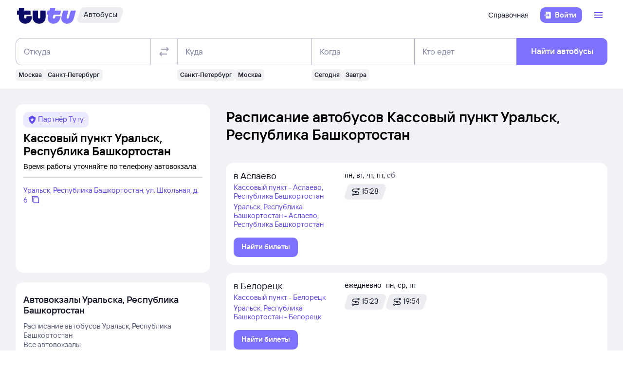

--- FILE ---
content_type: text/html; charset=utf-8
request_url: https://bus.tutu.ru/avtovokzaly/Uralsk_1334126_Kassovyj_punkt/
body_size: 19081
content:
<!DOCTYPE html><html lang="ru-RU"><head><meta charSet="utf-8" data-next-head=""/><meta name="viewport" content="width=device-width, height=device-height, user-scalable=no, initial-scale=1, minimum-scale=1" data-next-head=""/><script async="" src="https://cdn1.tu-tu.ru/lib-assets/@tutu/frontmetrics@1.7.0/frontmetrics.min.js" data-project="bus-frontend/bus-frontend-seo" data-api-url="https://frontmetrics.tutu.ru/api/v1/metrics"></script><title data-next-head="">Кассовый пункт Уральск, Республика Башкортостан. Расписание автобусов автовокзала Уральска, телефон, адрес и официальный сайт</title><meta name="og:title" content="Кассовый пункт Уральск, Республика Башкортостан" data-next-head=""/><meta name="description" content="Кассовый пункт Уральск, Республика Башкортостан. Вся информация про автовокзал Уральска: адрес, телефон и расписание автобусов" data-next-head=""/><meta name="og:description" content="Кассовый пункт Уральск, Республика Башкортостан. Вся информация про автовокзал Уральска: адрес, телефон и расписание автобусов" data-next-head=""/><link rel="alternate" href="https://bus.tutu.ru/avtovokzaly/Uralsk_1334126_Kassovyj_punkt/" hrefLang="ru" data-next-head=""/><link rel="alternate" href="https://by.tutu.travel/bus/avtovokzaly/Uralsk_1334126_Kassovyj_punkt/" hrefLang="ru-by" data-next-head=""/><link rel="canonical" href="https://bus.tutu.ru/avtovokzaly/Uralsk_1334126_Kassovyj_punkt/" data-next-head=""/><link rel="preload" href="https://cdn1.tu-tu.ru/lib-assets/@tutu/order-icons@1.9.9/TutuMIcons.woff2?t=1766057972167" as="font" type="font/woff2" crossorigin="anonymous"/><meta name="theme-color" content="#ffffff"/><link rel="apple-touch-icon" sizes="180x180" href="https://cdn1.tu-tu.ru/lib-assets/@tutu-react/favicon@1.3.1/apple_touch_icon.png"/><link rel="icon" sizes="32x32" href="https://cdn1.tu-tu.ru/lib-assets/@tutu-react/favicon@1.3.1/favicon.ico"/><link rel="icon" type="image/svg+xml" sizes="any" href="https://cdn1.tu-tu.ru/lib-assets/@tutu-react/favicon@1.3.1/favicon.svg"/><link rel="manifest" href="https://cdn1.tu-tu.ru/lib-assets/@tutu-react/favicon@1.3.1/site.webmanifest"/><link rel="preload" href="https://cdn1.tu-tu.ru/bus/_next/static/chunks/pages/_app.d5c8ca80.css" as="style"/><link rel="preload" href="https://cdn1.tu-tu.ru/bus/_next/static/chunks/194.e3dd7431.css" as="style"/><link rel="preload" href="https://cdn1.tu-tu.ru/bus/_next/static/chunks/923.98b88f80.css" as="style"/><link rel="preload" href="https://cdn1.tu-tu.ru/bus/_next/static/chunks/pages/avtovokzaly/%5Bstation%5D.914e44fd.css" as="style"/><meta name="sentry-trace" content="c99453e2c858610172aff2e63aba7900-61753516ac8ca8b9"/><meta name="baggage" content="sentry-environment=production,sentry-public_key=898b2f6e418f4265a4964277907e2d39,sentry-trace_id=c99453e2c858610172aff2e63aba7900"/><link rel="stylesheet" href="/_next/static/order.css?v=5.3.2"/><script src="/avtovokzaly/env.js"></script><script src="https://cdn1.tu-tu.ru/lib-assets/@tutu/kite@3.86.4/theme-switcher.js" data-style="on-white"></script><link rel="stylesheet" href="https://cdn1.tu-tu.ru/lib-assets/@tutu/kite@3.86.4/index.css"/><link rel="stylesheet" href="https://cdn1.tu-tu.ru/lib-assets/@tutu/kite@3.86.4/media-minWidth576.css" media="screen and (min-width:576px)"/><link rel="stylesheet" href="https://cdn1.tu-tu.ru/lib-assets/@tutu/kite@3.86.4/media-minWidth768.css" media="screen and (min-width:768px)"/><link rel="stylesheet" href="https://cdn1.tu-tu.ru/lib-assets/@tutu/kite@3.86.4/media-minWidth992.css" media="screen and (min-width:992px)"/><link rel="stylesheet" href="https://cdn1.tu-tu.ru/lib-assets/@tutu/kite@3.86.4/media-minWidth1200.css" media="screen and (min-width:1200px)"/><link rel="stylesheet" href="https://cdn1.tu-tu.ru/lib-assets/@tutu/kite@3.86.4/media-minWidth1400.css" media="screen and (min-width:1400px)"/><link rel="stylesheet" href="https://cdn1.tu-tu.ru/lib-assets/@tutu/order-icons@1.9.9/icons.css"/><link rel="stylesheet" href="https://cdn1.tu-tu.ru/bus/_next/static/chunks/pages/_app.d5c8ca80.css" data-n-g=""/><link rel="stylesheet" href="https://cdn1.tu-tu.ru/bus/_next/static/chunks/194.e3dd7431.css" data-n-p=""/><link rel="stylesheet" href="https://cdn1.tu-tu.ru/bus/_next/static/chunks/923.98b88f80.css" data-n-p=""/><link rel="stylesheet" href="https://cdn1.tu-tu.ru/bus/_next/static/chunks/pages/avtovokzaly/%5Bstation%5D.914e44fd.css" data-n-p=""/><noscript data-n-css=""></noscript><script defer="" noModule="" src="https://cdn1.tu-tu.ru/bus/_next/static/chunks/polyfills-42372ed130431b0a.js"></script><script src="https://cdn1.tu-tu.ru/bus/_next/static/chunks/webpack-164ebc28e6e044ce.js" defer=""></script><script src="https://cdn1.tu-tu.ru/bus/_next/static/chunks/framework-990211c087f7377f.js" defer=""></script><script src="https://cdn1.tu-tu.ru/bus/_next/static/chunks/main-d9549ff3d0a205c3.js" defer=""></script><script src="https://cdn1.tu-tu.ru/bus/_next/static/chunks/pages/_app-0f1cf456b476bfd7.js" defer=""></script><script src="https://cdn1.tu-tu.ru/bus/_next/static/chunks/0b2e74c3-7ef362ac1535693b.js" defer=""></script><script src="https://cdn1.tu-tu.ru/bus/_next/static/chunks/b0efe8f0-5e58262406271e8b.js" defer=""></script><script src="https://cdn1.tu-tu.ru/bus/_next/static/chunks/194-fd6750867f402933.js" defer=""></script><script src="https://cdn1.tu-tu.ru/bus/_next/static/chunks/198-b39d4d3395e59003.js" defer=""></script><script src="https://cdn1.tu-tu.ru/bus/_next/static/chunks/877-0e036f9b0d7c68f3.js" defer=""></script><script src="https://cdn1.tu-tu.ru/bus/_next/static/chunks/923-cc6a4cb88d044f68.js" defer=""></script><script src="https://cdn1.tu-tu.ru/bus/_next/static/chunks/723-e95b50c9b5f5fbc3.js" defer=""></script><script src="https://cdn1.tu-tu.ru/bus/_next/static/chunks/864-49c513971020e4c4.js" defer=""></script><script src="https://cdn1.tu-tu.ru/bus/_next/static/chunks/pages/avtovokzaly/%5Bstation%5D-f5ebf6acf217a964.js" defer=""></script><script src="https://cdn1.tu-tu.ru/bus/_next/static/36pjBdtrTd03b4Ro9roLx/_buildManifest.js" defer=""></script><script src="https://cdn1.tu-tu.ru/bus/_next/static/36pjBdtrTd03b4Ro9roLx/_ssgManifest.js" defer=""></script></head><body><script type="text/javascript" async="" src="https://ux.tutu.ru/preloader.js?page_name=bus_station&amp;spa=1"></script><div id="__next"><div class="jqsDWByvhaQrLC7b"><header class="b0LUmI4JcwcfLq2L paddingBottom200_a19e6734 paddingTop200_a19e6734" data-theme="light" aria-label="header" data-ti="header"><div class="mainLayoutContainer_3248e9c5" data-ti="main-layout-container"><div class="mainLayoutRow_501d95c3" data-ti="header-navigation"><div class="OLe5qlDBBo6EbSDT col_1df43b56 col2_1df43b56" data-ti="main-layout-col" style="display:inline-flex"><a href="https://www.tutu.ru" aria-label="Логотип" class="OLe5qlDBBo6EbSDT" data-ti="header-logo"><svg xmlns="http://www.w3.org/2000/svg" viewBox="0 0 128 48" class="logo_796e4de8 logoPrimaryHoverable_796e4de8 dNone_5a24db0c dLgBlock_5a24db0c" data-ti="logo" font-size="46" width="127" href="https://www.tutu.ru"><path class="logoPrimaryLeft_796e4de8" d="M11.54 40.752c2.112 1.152 4.48 1.728 7.104 1.728 2.624 0 4.976-.576 7.056-1.728 2.112-1.152 3.76-2.736 4.944-4.752 1.216-2.048 1.824-4.368 1.824-6.96v-2.256a.46.46 0 0 0-.144-.336.46.46 0 0 0-.336-.144H21.572a.46.46 0 0 0-.336.144.46.46 0 0 0-.144.336v1.824c0 .832-.24 1.488-.72 1.968-.448.448-1.024.672-1.728.672a2.444 2.444 0 0 1-1.728-.672c-.48-.48-.72-1.136-.72-1.968v-4.8a.46.46 0 0 1 .144-.336.46.46 0 0 1 .336-.144h12.768a.46.46 0 0 0 .336-.144.46.46 0 0 0 .144-.336v-7.92a.46.46 0 0 0-.144-.336.46.46 0 0 0-.336-.144H16.676a.46.46 0 0 1-.336-.144.46.46 0 0 1-.144-.336V8.88a.46.46 0 0 0-.144-.336.46.46 0 0 0-.336-.144H5.252a.46.46 0 0 0-.336.144.46.46 0 0 0-.144.336v5.088a.46.46 0 0 1-.144.336.46.46 0 0 1-.336.144H1.46a.46.46 0 0 0-.336.144.46.46 0 0 0-.144.336v7.92c0 .128.048.24.144.336a.46.46 0 0 0 .336.144h2.832a.46.46 0 0 1 .336.144.46.46 0 0 1 .144.336v5.232c0 2.592.592 4.912 1.776 6.96 1.216 2.016 2.88 3.6 4.992 4.752Zm29.616 0c2.112 1.152 4.464 1.728 7.056 1.728 2.592 0 4.944-.576 7.056-1.728 2.112-1.152 3.776-2.752 4.992-4.8 1.216-2.048 1.824-4.352 1.824-6.912V14.88a.46.46 0 0 0-.144-.336.46.46 0 0 0-.336-.144H51.14a.46.46 0 0 0-.336.144.46.46 0 0 0-.144.336v13.728c0 .832-.24 1.488-.72 1.968a2.444 2.444 0 0 1-1.728.672 2.444 2.444 0 0 1-1.728-.672c-.48-.48-.72-1.136-.72-1.968V14.88a.46.46 0 0 0-.144-.336.46.46 0 0 0-.336-.144H34.82a.46.46 0 0 0-.336.144.46.46 0 0 0-.144.336v14.16c0 2.56.608 4.864 1.824 6.912 1.216 2.048 2.88 3.648 4.992 4.8Z"></path><path class="logoPrimaryRight_796e4de8" d="M72.47 40.992c1.855.992 3.951 1.488 6.287 1.488 3.552 0 6.608-1.008 9.168-3.024 2.592-2.016 4.448-4.96 5.568-8.832l1.056-3.744c.128-.416-.016-.624-.432-.624h-10.32c-.256 0-.432.144-.528.432l-.528 1.968c-.256.896-.656 1.6-1.2 2.112a2.71 2.71 0 0 1-1.92.768c-.576 0-1.056-.192-1.44-.576-.384-.416-.576-.944-.576-1.584 0-.256.048-.544.144-.864l1.296-4.8c.096-.352.304-.528.624-.528h12.816c.352 0 .576-.176.672-.528l2.064-7.68c.064-.192.048-.352-.048-.48-.064-.128-.192-.192-.384-.192H82.213c-.32 0-.48-.128-.48-.384l.048-.192 1.296-4.656c.064-.192.048-.352-.048-.48-.064-.128-.192-.192-.384-.192h-9.984c-.352 0-.576.176-.672.528l-1.344 4.944c-.096.288-.288.432-.576.432h-3.216c-.288 0-.48.144-.576.432l-2.208 7.968c-.096.32 0 .48.288.48h3.168c.288 0 .432.128.432.384l-.048.24-.72 2.736c-.384 1.44-.576 2.832-.576 4.176 0 2.272.512 4.304 1.536 6.096a11.06 11.06 0 0 0 4.32 4.176Zm29.231 0c1.824.992 3.888 1.488 6.192 1.488 3.552 0 6.64-1.024 9.264-3.072 2.656-2.08 4.496-5.008 5.52-8.784l4.224-15.648c.064-.192.048-.352-.048-.48-.064-.128-.192-.192-.384-.192h-9.984c-.352 0-.576.176-.672.528l-3.744 13.824c-.256.896-.656 1.6-1.2 2.112a2.547 2.547 0 0 1-1.872.768c-.576 0-1.056-.192-1.44-.576-.352-.384-.528-.896-.528-1.536 0-.288.048-.592.144-.912l3.648-13.536c.064-.192.048-.352-.048-.48-.064-.128-.192-.192-.384-.192h-9.984c-.352 0-.576.176-.672.528L96.47 26.544a14.518 14.518 0 0 0-.624 4.224c0 2.24.512 4.256 1.536 6.048 1.056 1.76 2.496 3.152 4.32 4.176Z"></path></svg><svg xmlns="http://www.w3.org/2000/svg" viewBox="0 0 128 48" class="logo_796e4de8 logoPrimaryHoverable_796e4de8 dBlock_5a24db0c dLgNone_5a24db0c" data-ti="logo" font-size="36" width="80" href="https://www.tutu.ru"><path class="logoPrimaryLeft_796e4de8" d="M11.54 40.752c2.112 1.152 4.48 1.728 7.104 1.728 2.624 0 4.976-.576 7.056-1.728 2.112-1.152 3.76-2.736 4.944-4.752 1.216-2.048 1.824-4.368 1.824-6.96v-2.256a.46.46 0 0 0-.144-.336.46.46 0 0 0-.336-.144H21.572a.46.46 0 0 0-.336.144.46.46 0 0 0-.144.336v1.824c0 .832-.24 1.488-.72 1.968-.448.448-1.024.672-1.728.672a2.444 2.444 0 0 1-1.728-.672c-.48-.48-.72-1.136-.72-1.968v-4.8a.46.46 0 0 1 .144-.336.46.46 0 0 1 .336-.144h12.768a.46.46 0 0 0 .336-.144.46.46 0 0 0 .144-.336v-7.92a.46.46 0 0 0-.144-.336.46.46 0 0 0-.336-.144H16.676a.46.46 0 0 1-.336-.144.46.46 0 0 1-.144-.336V8.88a.46.46 0 0 0-.144-.336.46.46 0 0 0-.336-.144H5.252a.46.46 0 0 0-.336.144.46.46 0 0 0-.144.336v5.088a.46.46 0 0 1-.144.336.46.46 0 0 1-.336.144H1.46a.46.46 0 0 0-.336.144.46.46 0 0 0-.144.336v7.92c0 .128.048.24.144.336a.46.46 0 0 0 .336.144h2.832a.46.46 0 0 1 .336.144.46.46 0 0 1 .144.336v5.232c0 2.592.592 4.912 1.776 6.96 1.216 2.016 2.88 3.6 4.992 4.752Zm29.616 0c2.112 1.152 4.464 1.728 7.056 1.728 2.592 0 4.944-.576 7.056-1.728 2.112-1.152 3.776-2.752 4.992-4.8 1.216-2.048 1.824-4.352 1.824-6.912V14.88a.46.46 0 0 0-.144-.336.46.46 0 0 0-.336-.144H51.14a.46.46 0 0 0-.336.144.46.46 0 0 0-.144.336v13.728c0 .832-.24 1.488-.72 1.968a2.444 2.444 0 0 1-1.728.672 2.444 2.444 0 0 1-1.728-.672c-.48-.48-.72-1.136-.72-1.968V14.88a.46.46 0 0 0-.144-.336.46.46 0 0 0-.336-.144H34.82a.46.46 0 0 0-.336.144.46.46 0 0 0-.144.336v14.16c0 2.56.608 4.864 1.824 6.912 1.216 2.048 2.88 3.648 4.992 4.8Z"></path><path class="logoPrimaryRight_796e4de8" d="M72.47 40.992c1.855.992 3.951 1.488 6.287 1.488 3.552 0 6.608-1.008 9.168-3.024 2.592-2.016 4.448-4.96 5.568-8.832l1.056-3.744c.128-.416-.016-.624-.432-.624h-10.32c-.256 0-.432.144-.528.432l-.528 1.968c-.256.896-.656 1.6-1.2 2.112a2.71 2.71 0 0 1-1.92.768c-.576 0-1.056-.192-1.44-.576-.384-.416-.576-.944-.576-1.584 0-.256.048-.544.144-.864l1.296-4.8c.096-.352.304-.528.624-.528h12.816c.352 0 .576-.176.672-.528l2.064-7.68c.064-.192.048-.352-.048-.48-.064-.128-.192-.192-.384-.192H82.213c-.32 0-.48-.128-.48-.384l.048-.192 1.296-4.656c.064-.192.048-.352-.048-.48-.064-.128-.192-.192-.384-.192h-9.984c-.352 0-.576.176-.672.528l-1.344 4.944c-.096.288-.288.432-.576.432h-3.216c-.288 0-.48.144-.576.432l-2.208 7.968c-.096.32 0 .48.288.48h3.168c.288 0 .432.128.432.384l-.048.24-.72 2.736c-.384 1.44-.576 2.832-.576 4.176 0 2.272.512 4.304 1.536 6.096a11.06 11.06 0 0 0 4.32 4.176Zm29.231 0c1.824.992 3.888 1.488 6.192 1.488 3.552 0 6.64-1.024 9.264-3.072 2.656-2.08 4.496-5.008 5.52-8.784l4.224-15.648c.064-.192.048-.352-.048-.48-.064-.128-.192-.192-.384-.192h-9.984c-.352 0-.576.176-.672.528l-3.744 13.824c-.256.896-.656 1.6-1.2 2.112a2.547 2.547 0 0 1-1.872.768c-.576 0-1.056-.192-1.44-.576-.352-.384-.528-.896-.528-1.536 0-.288.048-.592.144-.912l3.648-13.536c.064-.192.048-.352-.048-.48-.064-.128-.192-.192-.384-.192h-9.984c-.352 0-.576.176-.672.528L96.47 26.544a14.518 14.518 0 0 0-.624 4.224c0 2.24.512 4.256 1.536 6.048 1.056 1.76 2.496 3.152 4.32 4.176Z"></path></svg></a><a href="/" class="WxLejZ7mX8SkHvv8 nBJakb4KBR8xCiXa" aria-label="Автобусы" data-ti="header-product-tag"><div class="badgeWrapper_1631a521 size200_1631a521 sizeSm400_1631a521 badgeWrapperTilt_1631a521 O5LDU9y57BQYxg_w" data-ti="badge"><div class="leftTiltWrapper_1631a521"><svg xmlns="http://www.w3.org/2000/svg" width="13" height="32" viewBox="0 0 13 32" preserveAspectRatio="xMidYMid slice" class="badgeBorderOverlayNeutral_1631a521"><path d="M13 32H6.98207C2.22005 32 -1.14251 27.2448 0.363371 22.6402L6.1773 4.86238C7.12693 1.95861 9.793 0 12.796 0H13V32Z"></path></svg></div><div class="panel_67254c16 primary_67254c16 topLeftRoundedFalse_67254c16 topRightRoundedFalse_67254c16 bottomLeftRoundedFalse_67254c16 bottomRightRoundedFalse_67254c16 topLeft0_67254c16 topRight0_67254c16 bottomLeft0_67254c16 bottomRight0_67254c16 paddingTop0_a19e6734 paddingRight0_a19e6734 paddingBottom0_a19e6734 paddingLeft0_a19e6734 badgePanel_1631a521 badgePanelColorOverlayNeutral_1631a521 labelOnly_1631a521 badgePanelTilt_1631a521" data-ti="panel"><span class="badgeValue_1631a521 textNeutralPrimary_1694b66d typoCompact400Normal_4e419562 typoSmCompact500Normal_4e419562">Автобусы</span></div><div class="rightTiltWrapper_1631a521"><svg xmlns="http://www.w3.org/2000/svg" width="13" height="32" viewBox="0 0 13 32" preserveAspectRatio="xMidYMid slice" class="badgeBorderOverlayNeutral_1631a521"><path d="M13 32H6.98207C2.22005 32 -1.14251 27.2448 0.363371 22.6402L6.1773 4.86238C7.12693 1.95861 9.793 0 12.796 0H13V32Z"></path></svg></div></div></a></div><ul class="dFlex_5a24db0c justifyContentEnd_bc3db1e4 alignItemsCenter_bc3db1e4 col_1df43b56 col10_1df43b56" data-ti="main-layout-col"><li class="listStyleTypeNone_da96321d marginRight450_a19e6734" data-ti="li"><ul class="dFlex_5a24db0c justifyContentEnd_bc3db1e4 gap450_a19e6734"><li class="listStyleTypeNone_da96321d dNone_5a24db0c dLgFlex_5a24db0c alignItemsCenter_bc3db1e4 gap100_a19e6734" data-ti="li"><a class="link_2437ee45 textNeutralPrimary_1694b66d CVpKZuKgj24ioGx9" data-ti="link" target="_blank" href="https://www.tutu.ru/2read/bus/">Справочная</a></li></ul></li><li class="listStyleTypeNone_da96321d" data-ti="li"><button class="typoCompact500Accent_4e419562 button_9c3704f9 generalPrimary_9c3704f9 layout300_9c3704f9 contentWithAddonList300_9c3704f9" data-ti="login-button" type="button"><div class="contentWrapper_9c3704f9 gap300_9c3704f9"><span class="addon_9c3704f9 addonXs_9c3704f9"><span class="richIcon_c381690f size_500_c381690f shapeNoShape_c381690f styleNeutralPrimary_c381690f" data-ti="rich-icon"><i class="oim-door-arrow-right icon_c381690f"></i></span></span><span class="contentListWithAddon300_9c3704f9 contentListWithAddon_9c3704f9 buttonSingleLineText_9c3704f9"><span data-ti="label-value-label" class="labelValue_019be461 labelValueControl_db9b426b controlVariant_db9b426b paragraphMedium_db9b426b kite-label-value defaultVariantParagraphMedium_019be461 expandedFalse_019be461 typoText500Normal_4e419562 withMaxLines_019be461 labelOnly_019be461 textStart_e76a4df7 accent_019be461"><span class="label_019be461 typoCompact500Accent_4e419562 label_db9b426b textStart_e76a4df7 textClamp_db9b426b label_9c3704f9" style="--max-lines:1;--max-lines-sm:1;--max-lines-md:1;--max-lines-lg:1;--max-lines-xl:1;--max-lines-xxl:1">Войти</span></span></span></div></button></li><li class="listStyleTypeNone_da96321d uCpR1AYj0MnwcBov dFlex_5a24db0c alignItemsCenter_bc3db1e4 marginLeft350_a19e6734" data-ti="li"><div class="dFlex_5a24db0c dLgFlex_5a24db0c"><div data-ti="header-menu"><div class="LgcaLHwcDIklZMBY" data-ti="header-open-menu"><button aria-label="Открыть меню" class="typoCompact500Accent_4e419562 button_9c3704f9 generalSecondary_9c3704f9 circle_9c3704f9 layout400_9c3704f9 dNone_5a24db0c contentIcon400_9c3704f9" data-ti="button" type="button"><div class="contentWrapper_9c3704f9 gap400_9c3704f9"><span class="addon_9c3704f9 addonXs_9c3704f9"><span class="richIcon_c381690f size_200_c381690f shapeNoShape_c381690f styleBrand_c381690f" data-ti="rich-icon"><i class="oim-person-circle_outline icon_c381690f"></i></span></span></div></button><button type="button" data-ti="flex-button" aria-label="Открыть меню" class="flexButton_f08d9715 layout600_f08d9715 textBrandPrimary_1694b66d typoText600Normal_4e419562 accent_f08d9715"><span class="richIcon_c381690f size_200_c381690f shapeNoShape_c381690f" data-ti="rich-icon"><i class="oim-line-3-horizontal_outline icon_c381690f"></i></span><span class="label_f08d9715"></span></button></div><nav class="panel_67254c16 primary_67254c16 topLeftRoundedTrue_67254c16 topRightRoundedTrue_67254c16 bottomLeftRoundedTrue_67254c16 bottomRightRoundedTrue_67254c16 topLeft0_67254c16 topLeftLg500_67254c16 topRight0_67254c16 topRightLg500_67254c16 bottomLeft500_67254c16 bottomRight500_67254c16 paddingTop200_a19e6734 paddingRight350_a19e6734 paddingBottom200_a19e6734 paddingLeft350_a19e6734 vXoR_qBwb4w8c6rn marginTop300_a19e6734 marginTopLg350_a19e6734 dNone_5a24db0c" data-ti="header-dropdown-menu" data-theme="light"><ul role="menu" tabindex="-1"><li class="listStyleTypeNone_da96321d" data-ti="menu-item" role="menuitem" data-ti-key="wallet"><a href="https://my.tutu.ru/wallet/" class="tOYl5Fi3f8LTvErl"><div data-ti="cell" class="cell_17d2d4a4 layout200_17d2d4a4 list450_17d2d4a4 addon200_17d2d4a4 alternative_17d2d4a4 listSizeContrastMediumPlain_17d2d4a4"><div data-ti="cell-addon" class="addon_17d2d4a4"><span class="richIcon_c381690f size_200_c381690f shapeNoShape_c381690f styleBrand_c381690f" data-ti="rich-icon"><i class="oim-ruble-sign icon_c381690f"></i></span></div><span data-ti="label-value-label" class="labelValue_019be461 kite-label-value kite-label-value-emphasized defaultVariantParagraphMediumCompact_019be461 typoCompact500Normal_4e419562 labelOnly_019be461 textStart_e76a4df7 noAccent_019be461">Кошелёк</span></div></a></li><div class="Separator_7b1cc736 neutralSecondary_7b1cc736 horizontal_7b1cc736 marginTop200_a19e6734 marginBottom200_a19e6734" data-ti="separator-horizontal"></div><li class="listStyleTypeNone_da96321d" data-ti="menu-item" role="menuitem" data-ti-key="avia"><a href="https://avia.tutu.ru/" class="tOYl5Fi3f8LTvErl"><div data-ti="cell" class="cell_17d2d4a4 layout200_17d2d4a4 list450_17d2d4a4 addon200_17d2d4a4 alternative_17d2d4a4 listSizeContrastMediumPlain_17d2d4a4"><div data-ti="cell-addon" class="addon_17d2d4a4"><span class="richIcon_c381690f size_200_c381690f shapeNoShape_c381690f styleBrand_c381690f" data-ti="rich-icon"><i class="oim-plane icon_c381690f"></i></span></div><span data-ti="label-value-label" class="labelValue_019be461 kite-label-value kite-label-value-emphasized defaultVariantParagraphMediumCompact_019be461 typoCompact500Normal_4e419562 labelOnly_019be461 textStart_e76a4df7 noAccent_019be461">Авиабилеты</span></div></a></li><li class="listStyleTypeNone_da96321d" data-ti="menu-item" role="menuitem" data-ti-key="train"><a href="https://www.tutu.ru/poezda/" class="tOYl5Fi3f8LTvErl"><div data-ti="cell" class="cell_17d2d4a4 layout200_17d2d4a4 list450_17d2d4a4 addon200_17d2d4a4 alternative_17d2d4a4 listSizeContrastMediumPlain_17d2d4a4"><div data-ti="cell-addon" class="addon_17d2d4a4"><span class="richIcon_c381690f size_200_c381690f shapeNoShape_c381690f styleBrand_c381690f" data-ti="rich-icon"><i class="oim-train icon_c381690f"></i></span></div><span data-ti="label-value-label" class="labelValue_019be461 kite-label-value kite-label-value-emphasized defaultVariantParagraphMediumCompact_019be461 typoCompact500Normal_4e419562 labelOnly_019be461 textStart_e76a4df7 noAccent_019be461">Ж/д билеты</span></div></a></li><li class="listStyleTypeNone_da96321d" data-ti="menu-item" role="menuitem" data-ti-key="bus"><a href="/" class="tOYl5Fi3f8LTvErl"><div data-ti="cell" class="cell_17d2d4a4 layout200_17d2d4a4 list450_17d2d4a4 addon200_17d2d4a4 alternative_17d2d4a4 listSizeContrastMediumPlain_17d2d4a4"><div data-ti="cell-addon" class="addon_17d2d4a4"><span class="richIcon_c381690f size_200_c381690f shapeNoShape_c381690f styleBrand_c381690f" data-ti="rich-icon"><i class="oim-bus icon_c381690f"></i></span></div><span data-ti="label-value-label" class="labelValue_019be461 kite-label-value kite-label-value-emphasized defaultVariantParagraphMediumCompact_019be461 typoCompact500Normal_4e419562 labelOnly_019be461 textStart_e76a4df7 noAccent_019be461">Автобусы</span></div></a></li><li class="listStyleTypeNone_da96321d" data-ti="menu-item" role="menuitem" data-ti-key="hotels"><a href="https://hotel.tutu.ru/" class="tOYl5Fi3f8LTvErl"><div data-ti="cell" class="cell_17d2d4a4 layout200_17d2d4a4 list450_17d2d4a4 addon200_17d2d4a4 alternative_17d2d4a4 listSizeContrastMediumPlain_17d2d4a4"><div data-ti="cell-addon" class="addon_17d2d4a4"><span class="richIcon_c381690f size_200_c381690f shapeNoShape_c381690f styleBrand_c381690f" data-ti="rich-icon"><i class="oim-bed-double icon_c381690f"></i></span></div><span data-ti="label-value-label" class="labelValue_019be461 kite-label-value kite-label-value-emphasized defaultVariantParagraphMediumCompact_019be461 typoCompact500Normal_4e419562 labelOnly_019be461 textStart_e76a4df7 noAccent_019be461">Отели</span></div></a></li><li class="listStyleTypeNone_da96321d" data-ti="menu-item" role="menuitem" data-ti-key="etrain"><a href="https://www.tutu.ru/prigorod/" class="tOYl5Fi3f8LTvErl"><div data-ti="cell" class="cell_17d2d4a4 layout200_17d2d4a4 list450_17d2d4a4 addon200_17d2d4a4 alternative_17d2d4a4 listSizeContrastMediumPlain_17d2d4a4"><div data-ti="cell-addon" class="addon_17d2d4a4"><span class="richIcon_c381690f size_200_c381690f shapeNoShape_c381690f styleBrand_c381690f" data-ti="rich-icon"><i class="oim-etrain icon_c381690f"></i></span></div><span data-ti="label-value-label" class="labelValue_019be461 kite-label-value kite-label-value-emphasized defaultVariantParagraphMediumCompact_019be461 typoCompact500Normal_4e419562 labelOnly_019be461 textStart_e76a4df7 noAccent_019be461">Электрички</span></div></a></li><li class="listStyleTypeNone_da96321d" data-ti="menu-item" role="menuitem" data-ti-key="tours"><a href="https://tours.tutu.ru/" class="tOYl5Fi3f8LTvErl"><div data-ti="cell" class="cell_17d2d4a4 layout200_17d2d4a4 list450_17d2d4a4 addon200_17d2d4a4 alternative_17d2d4a4 listSizeContrastMediumPlain_17d2d4a4"><div data-ti="cell-addon" class="addon_17d2d4a4"><span class="richIcon_c381690f size_200_c381690f shapeNoShape_c381690f styleBrand_c381690f" data-ti="rich-icon"><i class="oim-island-palms icon_c381690f"></i></span></div><span data-ti="label-value-label" class="labelValue_019be461 kite-label-value kite-label-value-emphasized defaultVariantParagraphMediumCompact_019be461 typoCompact500Normal_4e419562 labelOnly_019be461 textStart_e76a4df7 noAccent_019be461">Туры</span></div></a></li><li class="listStyleTypeNone_da96321d" data-ti="menu-item" role="menuitem" data-ti-key="aeroexpress"><a href="https://aeroexpress.tutu.ru/" class="tOYl5Fi3f8LTvErl"><div data-ti="cell" class="cell_17d2d4a4 layout200_17d2d4a4 list450_17d2d4a4 addon200_17d2d4a4 alternative_17d2d4a4 listSizeContrastMediumPlain_17d2d4a4"><div data-ti="cell-addon" class="addon_17d2d4a4"><span class="richIcon_c381690f size_200_c381690f shapeNoShape_c381690f styleBrand_c381690f" data-ti="rich-icon"><i class="oim-logo-aeroexpress icon_c381690f"></i></span></div><span data-ti="label-value-label" class="labelValue_019be461 kite-label-value kite-label-value-emphasized defaultVariantParagraphMediumCompact_019be461 typoCompact500Normal_4e419562 labelOnly_019be461 textStart_e76a4df7 noAccent_019be461">Аэроэкспрессы</span></div></a></li><div class="Separator_7b1cc736 neutralSecondary_7b1cc736 horizontal_7b1cc736 marginTop200_a19e6734 marginBottom200_a19e6734 dBlock_5a24db0c dLgNone_5a24db0c" data-ti="separator-horizontal"></div><li class="listStyleTypeNone_da96321d dBlock_5a24db0c dLgNone_5a24db0c" data-ti="menu-item" role="menuitem" data-ti-key="extraSecondary"><a href="https://www.tutu.ru/2read/bus/" class="tOYl5Fi3f8LTvErl dInline_5a24db0c"><div data-ti="cell" class="cell_17d2d4a4 dInlineFlex_5a24db0c layout200_17d2d4a4 list450_17d2d4a4 addon200_17d2d4a4 alternative_17d2d4a4 listSizeContrastMediumPlain_17d2d4a4"><span data-ti="label-value-label" class="labelValue_019be461 kite-label-value kite-label-value-emphasized defaultVariantParagraphMediumCompact_019be461 typoCompact500Normal_4e419562 labelOnly_019be461 textStart_e76a4df7 noAccent_019be461">Справочная</span></div></a></li><div class="dNone_5a24db0c dLgNone_5a24db0c"><div class="Separator_7b1cc736 neutralSecondary_7b1cc736 horizontal_7b1cc736 marginTop200_a19e6734 marginBottom200_a19e6734" data-ti="separator-horizontal"></div><li class="listStyleTypeNone_da96321d" data-ti="menu-item" role="menuitem" data-ti-key="reference"><a href="https://www.tutu.ru/2read/" class="tOYl5Fi3f8LTvErl dInline_5a24db0c"><div data-ti="cell" class="cell_17d2d4a4 layout200_17d2d4a4 list450_17d2d4a4 addon200_17d2d4a4 listSizeContrastMediumPlain_17d2d4a4"><span data-ti="label-value-label" class="labelValue_019be461 kite-label-value kite-label-value-emphasized defaultVariantParagraphMediumCompact_019be461 typoCompact500Normal_4e419562 labelOnly_019be461 textStart_e76a4df7 noAccent_019be461">Справочная</span></div></a></li><li class="listStyleTypeNone_da96321d" data-ti="menu-item" role="menuitem" data-ti-key="geo"><a href="https://www.tutu.ru/geo/" class="tOYl5Fi3f8LTvErl dInline_5a24db0c"><div data-ti="cell" class="cell_17d2d4a4 layout200_17d2d4a4 list450_17d2d4a4 addon200_17d2d4a4 listSizeContrastMediumPlain_17d2d4a4"><span data-ti="label-value-label" class="labelValue_019be461 kite-label-value kite-label-value-emphasized defaultVariantParagraphMediumCompact_019be461 typoCompact500Normal_4e419562 labelOnly_019be461 textStart_e76a4df7 noAccent_019be461">Путеводитель</span></div></a></li></div></ul></nav></div></div></li></ul></div></div></header><div class="panel_67254c16 primary_67254c16 topLeftRoundedTrue_67254c16 topRightRoundedTrue_67254c16 bottomLeftRoundedTrue_67254c16 bottomRightRoundedTrue_67254c16 topLeft500_67254c16 topRight500_67254c16 bottomLeft500_67254c16 bottomRight500_67254c16 paddingTop350_a19e6734 paddingRight0_a19e6734 paddingBottom350_a19e6734 paddingLeft0_a19e6734" data-ti="panel"><div class="mainLayoutContainer_3248e9c5" data-ti="main-layout-container"><div class="size600_1c27ab49 layoutVertical_1c27ab49 layoutXlHorizontal_1c27ab49" data-ti="bus-search-form"><div class="tkLFW6gkkasT3U6q"><div class="mDWUYtgzhFQiNUTH marginBottomLg_1c27ab49 marginNoneXl_1c27ab49"><div class="_Qb_4UxKXQcvFmWA" data-ti="departure-suggest"><div class=""><div class="root_af932a79 rootEmpty_af932a79 size600_af932a79 formGroupElement_1c27ab49 positionTop_1c27ab49 positionLgLeft_1c27ab49 withLabel_af932a79" data-ti="input-root"><label class="main_af932a79"><input class="input_af932a79 truncate_af932a79 typoCompact600Accent_4e419562 withLabel_af932a79" type="text" placeholder=" " data-ti="input" tabindex="0" value=""/><span data-ti="input-label" class="label_af932a79 truncate_af932a79 typoText400Normal_4e419562 withLabel_af932a79">Откуда</span></label><div class="addon_af932a79 controlAddon_af932a79 controlAddonValue_af932a79" role="button" data-ti="input-clear-icon"><span class="richIcon_c381690f size_200_c381690f shapeNoShape_c381690f styleNeutralSecondary_c381690f clearIcon_af932a79" data-ti="rich-icon"><i class="oim-cross-circle icon_c381690f"></i></span></div></div></div><div class="dNone_5a24db0c dXlInlineFlex_5a24db0c marginTop200_a19e6734 gap100_a19e6734"><button class="typoCompact400Accent_4e419562 button_9c3704f9 generalSecondaryNeutral_9c3704f9 layout200_9c3704f9 buttonDefault200_9c3704f9" data-ti="fromHint" type="button"><div class="contentWrapper_9c3704f9">Москва</div></button><button class="typoCompact400Accent_4e419562 button_9c3704f9 generalSecondaryNeutral_9c3704f9 layout200_9c3704f9 buttonDefault200_9c3704f9" data-ti="fromHint" type="button"><div class="contentWrapper_9c3704f9">Санкт-Петербург</div></button></div></div><button aria-label="Поменять местами отправление и прибытие" tabindex="0" class="typoCompact500Accent_4e419562 button_9c3704f9 specialOutlineForm_9c3704f9 layout400_9c3704f9 PvnEB0o0cQD_T1Za dInlineFlex_5a24db0c dLgNone_5a24db0c contentIcon400_9c3704f9" data-ti="swapButton" type="button"><div class="contentWrapper_9c3704f9 gap400_9c3704f9"><span class="addon_9c3704f9 addonXs_9c3704f9"><span class="richIcon_c381690f size_500_c381690f shapeNoShape_c381690f styleNeutralPrimary_c381690f" data-ti="rich-icon"><i class="oim-arrow-2-up-down_outline icon_c381690f"></i></span></span></div></button><button aria-label="Поменять местами отправление и прибытие" tabindex="0" class="typoCompact600Accent_4e419562 button_9c3704f9 specialOutlineForm_9c3704f9 layout600_9c3704f9 PvnEB0o0cQD_T1Za dNone_5a24db0c dLgInlineFlex_5a24db0c formGroupElement_1c27ab49 positionLgMiddleHorizontal_1c27ab49 contentIcon600_9c3704f9" data-ti="swapButton" type="button"><div class="contentWrapper_9c3704f9 gap600_9c3704f9"><span class="addon_9c3704f9 addonXs_9c3704f9"><span class="richIcon_c381690f size_500_c381690f shapeNoShape_c381690f styleNeutralPrimary_c381690f" data-ti="rich-icon"><i class="oim-arrow-2-left-right_outline icon_c381690f"></i></span></span></div></button><div class="H8aPzcKc99IkW4a8" data-ti="arrival-suggest"><div class=""><div class="root_af932a79 rootEmpty_af932a79 size600_af932a79 formGroupElement_1c27ab49 positionMiddleVertical_1c27ab49 positionLgRight_1c27ab49 positionXlMiddleHorizontal_1c27ab49 withLabel_af932a79" data-ti="input-root"><label class="main_af932a79"><input class="input_af932a79 truncate_af932a79 typoCompact600Accent_4e419562 withLabel_af932a79" type="text" placeholder=" " data-ti="input" tabindex="0" value=""/><span data-ti="input-label" class="label_af932a79 truncate_af932a79 typoText400Normal_4e419562 withLabel_af932a79">Куда</span></label><div class="addon_af932a79 controlAddon_af932a79 controlAddonValue_af932a79" role="button" data-ti="input-clear-icon"><span class="richIcon_c381690f size_200_c381690f shapeNoShape_c381690f styleNeutralSecondary_c381690f clearIcon_af932a79" data-ti="rich-icon"><i class="oim-cross-circle icon_c381690f"></i></span></div></div></div><div class="dNone_5a24db0c dXlInlineFlex_5a24db0c marginTop200_a19e6734 gap100_a19e6734"><button class="typoCompact400Accent_4e419562 button_9c3704f9 generalSecondaryNeutral_9c3704f9 layout200_9c3704f9 buttonDefault200_9c3704f9" data-ti="toHint" type="button"><div class="contentWrapper_9c3704f9">Санкт-Петербург</div></button><button class="typoCompact400Accent_4e419562 button_9c3704f9 generalSecondaryNeutral_9c3704f9 layout200_9c3704f9 buttonDefault200_9c3704f9" data-ti="toHint" type="button"><div class="contentWrapper_9c3704f9">Москва</div></button></div></div></div><div class="RXT_cMRXdHQoqbB1"><div class="lZObYktAawca7rSi"><div class="r_igSqD8wJRhrwWi marginBottom_1c27ab49 marginNoneLg_1c27ab49"><div class="root_af932a79 rootEmpty_af932a79 size600_af932a79 formGroupElement_1c27ab49 positionBottom_1c27ab49 positionLgLeft_1c27ab49 positionXlMiddleHorizontal_1c27ab49 withLabel_af932a79" data-ti="trip-dates-root"><label class="main_af932a79"><input class="input_af932a79 truncate_af932a79 typoCompact600Accent_4e419562 withLabel_af932a79" type="text" readOnly="" placeholder=" " data-ti="trip-dates" tabindex="0" value=""/><span data-ti="trip-dates-label" class="label_af932a79 truncate_af932a79 typoText400Normal_4e419562 withLabel_af932a79">Когда</span></label><div class="addon_af932a79 controlAddon_af932a79 controlAddonHidden_af932a79 controlAddonLgHidden_af932a79" role="button" data-ti="input-clear-icon"><span class="richIcon_c381690f size_200_c381690f shapeNoShape_c381690f styleNeutralSecondary_c381690f clearIcon_af932a79" data-ti="rich-icon"><i class="oim-cross-circle icon_c381690f"></i></span></div></div></div><div class="dNone_5a24db0c dXlInlineFlex_5a24db0c marginTop200_a19e6734 gap100_a19e6734"><button class="typoCompact400Accent_4e419562 button_9c3704f9 generalSecondaryNeutral_9c3704f9 layout200_9c3704f9 buttonDefault200_9c3704f9" data-ti="button" type="button"><div class="contentWrapper_9c3704f9">Сегодня</div></button><button class="typoCompact400Accent_4e419562 button_9c3704f9 generalSecondaryNeutral_9c3704f9 layout200_9c3704f9 buttonDefault200_9c3704f9" data-ti="button" type="button"><div class="contentWrapper_9c3704f9">Завтра</div></button></div></div><div class="W0CtMl6mMjwetskj marginBottom300_a19e6734 marginBottomLg0_a19e6734"><div class="root_af932a79 rootEmpty_af932a79 size600_af932a79 formGroupElement_1c27ab49 positionLgMiddleHorizontal_1c27ab49 positionXlMiddleHorizontal_1c27ab49 withLabel_af932a79" data-ti="passengers_input-root"><label class="main_af932a79"><input class="input_af932a79 truncate_af932a79 typoCompact600Accent_4e419562 withLabel_af932a79" type="text" readOnly="" placeholder=" " data-ti="passengers_input" value=""/><span data-ti="passengers_input-label" class="label_af932a79 truncate_af932a79 typoText400Normal_4e419562 withLabel_af932a79">Кто едет</span></label><div class="addon_af932a79 controlAddon_af932a79 controlAddonHidden_af932a79" role="button" data-ti="input-clear-icon"><span class="richIcon_c381690f size_200_c381690f shapeNoShape_c381690f styleNeutralSecondary_c381690f clearIcon_af932a79" data-ti="rich-icon"><i class="oim-cross-circle icon_c381690f"></i></span></div></div></div><div class="LLlFETbCG0D8QHPt"><button class="fullWidth_9c3704f9 typoCompact600Accent_4e419562 button_9c3704f9 generalPrimary_9c3704f9 layout600_9c3704f9 formGroupElement_1c27ab49 positionLgRight_1c27ab49 buttonDefault600_9c3704f9" data-ti="submit-button" type="button"><div class="contentWrapper_9c3704f9">Найти автобусы</div></button></div></div></div></div></div></div><div class="panel_67254c16 secondary_67254c16 topLeftRoundedFalse_67254c16 topRightRoundedFalse_67254c16 bottomLeftRoundedFalse_67254c16 bottomRightRoundedFalse_67254c16 topLeft500_67254c16 topRight500_67254c16 bottomLeft500_67254c16 bottomRight500_67254c16 paddingTop400_a19e6734 paddingTopLg550_a19e6734 paddingRight0_a19e6734 paddingBottom400_a19e6734 paddingBottomLg550_a19e6734 paddingLeft0_a19e6734 vGGUWxfg2D8brjAt" data-ti="panel"><div class="mainLayoutContainer_3248e9c5" data-ti="main-layout-container"><div class="xGeOBcAmV8hgsM7o CBn3ERf38BUs3x2o"><div class="kk5vZtst9ULFbv2l SFsXzM292kMUNxdT"><div class="panel_67254c16 primary_67254c16 topLeftRoundedTrue_67254c16 topRightRoundedTrue_67254c16 bottomLeftRoundedTrue_67254c16 bottomRightRoundedTrue_67254c16 topLeft500_67254c16 topRight500_67254c16 bottomLeft500_67254c16 bottomRight500_67254c16 paddingTop350_a19e6734 paddingRight350_a19e6734 paddingBottom350_a19e6734 paddingLeft350_a19e6734" data-ti="stationInfo"><div class="badgeWrapper_1631a521 size400_1631a521" data-ti="badge"><div class="panel_67254c16 primary_67254c16 topLeftRoundedFalse_67254c16 topRightRoundedFalse_67254c16 bottomLeftRoundedFalse_67254c16 bottomRightRoundedFalse_67254c16 topLeft0_67254c16 topRight0_67254c16 bottomLeft0_67254c16 bottomRight0_67254c16 paddingTop0_a19e6734 paddingRight0_a19e6734 paddingBottom0_a19e6734 paddingLeft0_a19e6734 badgePanel_1631a521 badgePanelColorOverlayBrand_1631a521" data-ti="panel"><div class="badgeAddon_1631a521 badgeLeftAddon_1631a521 textBrandPrimary_1694b66d" data-ti="badge-left-icon"><span class="richIcon_c381690f size_150_c381690f shapeNoShape_c381690f styleBrandPrimary_c381690f" data-ti="rich-icon"><i class="oim-shield-star icon_c381690f"></i></span></div><span class="badgeValue_1631a521 textBrandPrimary_1694b66d typoCompact500Normal_4e419562">Партнёр Туту</span></div></div><h1 class="typoBig400Accent_4e419562 semanticText_da96321d paddingHeaderMedium_da96321d" data-ti="h1">Кассовый пункт Уральск, Республика Башкортостан</h1><div data-ti="contacts"><p class="semanticText_da96321d" data-ti="p">Время работы уточняйте по телефону автовокзала</p></div><div class="Separator_7b1cc736 neutralSecondary_7b1cc736 horizontal_7b1cc736 marginTop300_a19e6734 marginBottom350_a19e6734" data-ti="separator-horizontal"></div><div class="P_O4726UGQli_mbe"><div><div class="ktlgXsYlnf8vOKw0"><a class="link_2437ee45 paddingParagraphMedium_da96321d linksColor_2437ee45 typoText500Normal_4e419562 dBlock_5a24db0c" data-ti="copyAddress"><span class="marginRight150_a19e6734" data-ti="address">Уральск, Республика Башкортостан, ул. Школьная, д. 6</span><span class="richIcon_c381690f size_150_c381690f shapeNoShape_c381690f styleBrandPrimary_c381690f" data-ti="rich-icon"><i class="oim-square-stack_outline icon_c381690f"></i></span></a></div></div><div class="wN2SldZYmPsadxdZ" data-ti="map"><div class="qlWWSla2kEbG0Wya"><div id="yandex_map_static" class="QYIemnpkV8wbWG16"><div class="al78avt4Q0NSLso9"><div class="LteGhDFCOK4RoDpi"><svg class="spinner_c65392c4 spinner_5cd98302" viewBox="0 0 20 20" width="80px" height="100%"><circle class="trackLight_c65392c4" cx="10" cy="10" r="8.35" stroke-width="1.85" fill="none"></circle><circle class="bodyLight_c65392c4" cx="10" cy="10" r="8.35" stroke-width="1.85" fill="none" stroke-dasharray="19.9382 52.469" stroke-dashoffset="-26.2345" stroke-linecap="round"></circle></svg><div class="loader_5cd98302 light_5cd98302" data-ti="loader" style="height:80px"><div class="left_5cd98302"></div><div class="right_5cd98302"></div></div></div></div></div></div></div></div></div></div><div class="daYORq25O3UStCdP"><div class="IUXAF8YnxVgEhOUb"><h2 class="typoSmBig400Accent_4e419562 typoMdBig500Accent_4e419562 semanticText_da96321d paddingSmHeaderMedium_da96321d paddingMdHeaderLarge_da96321d" data-ti="h2Schedule">Расписание автобусов <!-- -->Кассовый пункт Уральск, Республика Башкортостан</h2><ul class="IUXAF8YnxVgEhOUb" data-ti="scheduleTable"><li></li><li><div class="panel_67254c16 primary_67254c16 topLeftRoundedTrue_67254c16 topRightRoundedTrue_67254c16 bottomLeftRoundedTrue_67254c16 bottomRightRoundedTrue_67254c16 topLeft500_67254c16 topRight500_67254c16 bottomLeft500_67254c16 bottomRight500_67254c16 paddingTop350_a19e6734 paddingRight350_a19e6734 paddingBottom350_a19e6734 paddingLeft350_a19e6734 pSDjWVkcP2gcuR3e" data-ti="tableCard"><div class="U_x3YCCrs2keisuo"><span class="labelValueList_6f439109 kite-label-value-list default_6f439109 alignStart_6f439109 sizeContrastMediumPlain_6f439109" data-ti="label-value-list"><span data-ti="label-value-label" class="labelValue_019be461 kite-label-value defaultVariantHeaderSmall_019be461 typoBig300Normal_4e419562 textNeutralPrimary_1694b66d labelOnly_019be461 textStart_e76a4df7 noAccent_019be461"><span class="label_019be461 textNeutralPrimary_1694b66d">в Аслаево</span></span><span data-ti="label-value-label" class="labelValue_019be461 kite-label-value defaultVariantParagraphMediumCompact_019be461 typoCompact500Normal_4e419562 labelOnly_019be461 textStart_e76a4df7 noAccent_019be461"><a data-ti="schedule_link" href="/raspisanie/Uralsk_1334126_Kassovyj_punkt/gorod_Aslaevo_1335202/"><span class="link_2437ee45 linksColor_2437ee45" data-ti="kite-link">Кассовый пункт - Аслаево, Республика Башкортостан</span></a></span><span data-ti="label-value-label" class="labelValue_019be461 kite-label-value defaultVariantParagraphMediumCompact_019be461 typoCompact500Normal_4e419562 labelOnly_019be461 textStart_e76a4df7 noAccent_019be461"><a data-ti="schedule_link" href="/raspisanie/gorod_Uralsk_1334126/gorod_Aslaevo_1335202/"><span class="link_2437ee45 linksColor_2437ee45" data-ti="kite-link">Уральск, Республика Башкортостан - Аслаево, Республика Башкортостан</span></a></span></span><button class="typoCompact500Accent_4e419562 button_9c3704f9 generalPrimary_9c3704f9 layout400_9c3704f9 EQJqXaw3WyEwk_Hz buttonDefault400_9c3704f9" data-ti="buttonPrice" type="button"><div class="contentWrapper_9c3704f9">Найти билеты</div></button></div><ul class="dCLfso94KdeZGF3I"><li class="a0EJShcVNpUl8A_Q" data-ti="scheduleRoute"><div class="" data-ti="scheduleDays"><span class="textNeutralPrimary_1694b66d" data-ti="span">пн</span><span>, </span><span class="textNeutralPrimary_1694b66d" data-ti="span">вт</span><span>, </span><span class="textNeutralPrimary_1694b66d" data-ti="span">чт</span><span>, </span><span class="textNeutralPrimary_1694b66d" data-ti="span">пт</span><span>, </span><span class="textNeutralSecondary_1694b66d" data-ti="span">сб</span></div><ul class="meeBYrG4bxwBYiSF"><div class="badgeWrapper_1631a521 size400_1631a521 badgeWrapperTilt_1631a521" data-ti="route-time"><div class="leftTiltWrapper_1631a521"><svg xmlns="http://www.w3.org/2000/svg" width="13" height="32" viewBox="0 0 13 32" preserveAspectRatio="xMidYMid slice" class="badgeBorderOverlayNeutral_1631a521"><path d="M13 32H6.98207C2.22005 32 -1.14251 27.2448 0.363371 22.6402L6.1773 4.86238C7.12693 1.95861 9.793 0 12.796 0H13V32Z"></path></svg></div><div class="panel_67254c16 primary_67254c16 topLeftRoundedFalse_67254c16 topRightRoundedFalse_67254c16 bottomLeftRoundedFalse_67254c16 bottomRightRoundedFalse_67254c16 topLeft0_67254c16 topRight0_67254c16 bottomLeft0_67254c16 bottomRight0_67254c16 paddingTop0_a19e6734 paddingRight0_a19e6734 paddingBottom0_a19e6734 paddingLeft0_a19e6734 badgePanel_1631a521 badgePanelColorOverlayNeutral_1631a521 badgePanelTilt_1631a521" data-ti="panel"><div class="badgeAddon_1631a521 badgeLeftAddon_1631a521 textNeutralPrimary_1694b66d" data-ti="route-time-left-icon"><span class="richIcon_c381690f size_150_c381690f shapeNoShape_c381690f styleNeutralPrimary_c381690f" data-ti="transit_mark"><i class="oim-transit icon_c381690f"></i></span></div><span class="badgeValue_1631a521 textNeutralPrimary_1694b66d typoCompact500Normal_4e419562">15:28</span></div><div class="rightTiltWrapper_1631a521"><svg xmlns="http://www.w3.org/2000/svg" width="13" height="32" viewBox="0 0 13 32" preserveAspectRatio="xMidYMid slice" class="badgeBorderOverlayNeutral_1631a521"><path d="M13 32H6.98207C2.22005 32 -1.14251 27.2448 0.363371 22.6402L6.1773 4.86238C7.12693 1.95861 9.793 0 12.796 0H13V32Z"></path></svg></div></div></ul></li></ul></div></li><li><div class="panel_67254c16 primary_67254c16 topLeftRoundedTrue_67254c16 topRightRoundedTrue_67254c16 bottomLeftRoundedTrue_67254c16 bottomRightRoundedTrue_67254c16 topLeft500_67254c16 topRight500_67254c16 bottomLeft500_67254c16 bottomRight500_67254c16 paddingTop350_a19e6734 paddingRight350_a19e6734 paddingBottom350_a19e6734 paddingLeft350_a19e6734 pSDjWVkcP2gcuR3e" data-ti="tableCard"><div class="U_x3YCCrs2keisuo"><span class="labelValueList_6f439109 kite-label-value-list default_6f439109 alignStart_6f439109 sizeContrastMediumPlain_6f439109" data-ti="label-value-list"><span data-ti="label-value-label" class="labelValue_019be461 kite-label-value defaultVariantHeaderSmall_019be461 typoBig300Normal_4e419562 textNeutralPrimary_1694b66d labelOnly_019be461 textStart_e76a4df7 noAccent_019be461"><span class="label_019be461 textNeutralPrimary_1694b66d">в Белорецк</span></span><span data-ti="label-value-label" class="labelValue_019be461 kite-label-value defaultVariantParagraphMediumCompact_019be461 typoCompact500Normal_4e419562 labelOnly_019be461 textStart_e76a4df7 noAccent_019be461"><a data-ti="schedule_link" href="/raspisanie/Uralsk_1334126_Kassovyj_punkt/gorod_Beloretsk/"><span class="link_2437ee45 linksColor_2437ee45" data-ti="kite-link">Кассовый пункт - Белорецк</span></a></span><span data-ti="label-value-label" class="labelValue_019be461 kite-label-value defaultVariantParagraphMediumCompact_019be461 typoCompact500Normal_4e419562 labelOnly_019be461 textStart_e76a4df7 noAccent_019be461"><a data-ti="schedule_link" href="/raspisanie/gorod_Uralsk_1334126/gorod_Beloretsk/"><span class="link_2437ee45 linksColor_2437ee45" data-ti="kite-link">Уральск, Республика Башкортостан - Белорецк</span></a></span></span><button class="typoCompact500Accent_4e419562 button_9c3704f9 generalPrimary_9c3704f9 layout400_9c3704f9 EQJqXaw3WyEwk_Hz buttonDefault400_9c3704f9" data-ti="buttonPrice" type="button"><div class="contentWrapper_9c3704f9">Найти билеты</div></button></div><ul class="dCLfso94KdeZGF3I"><li class="a0EJShcVNpUl8A_Q" data-ti="scheduleRoute"><div class="" data-ti="scheduleDays"><span class="textNeutralPrimary_1694b66d" data-ti="span">ежедневно</span></div><ul class="meeBYrG4bxwBYiSF"><div class="badgeWrapper_1631a521 size400_1631a521 badgeWrapperTilt_1631a521" data-ti="route-time"><div class="leftTiltWrapper_1631a521"><svg xmlns="http://www.w3.org/2000/svg" width="13" height="32" viewBox="0 0 13 32" preserveAspectRatio="xMidYMid slice" class="badgeBorderOverlayNeutral_1631a521"><path d="M13 32H6.98207C2.22005 32 -1.14251 27.2448 0.363371 22.6402L6.1773 4.86238C7.12693 1.95861 9.793 0 12.796 0H13V32Z"></path></svg></div><div class="panel_67254c16 primary_67254c16 topLeftRoundedFalse_67254c16 topRightRoundedFalse_67254c16 bottomLeftRoundedFalse_67254c16 bottomRightRoundedFalse_67254c16 topLeft0_67254c16 topRight0_67254c16 bottomLeft0_67254c16 bottomRight0_67254c16 paddingTop0_a19e6734 paddingRight0_a19e6734 paddingBottom0_a19e6734 paddingLeft0_a19e6734 badgePanel_1631a521 badgePanelColorOverlayNeutral_1631a521 badgePanelTilt_1631a521" data-ti="panel"><div class="badgeAddon_1631a521 badgeLeftAddon_1631a521 textNeutralPrimary_1694b66d" data-ti="route-time-left-icon"><span class="richIcon_c381690f size_150_c381690f shapeNoShape_c381690f styleNeutralPrimary_c381690f" data-ti="transit_mark"><i class="oim-transit icon_c381690f"></i></span></div><span class="badgeValue_1631a521 textNeutralPrimary_1694b66d typoCompact500Normal_4e419562">15:23</span></div><div class="rightTiltWrapper_1631a521"><svg xmlns="http://www.w3.org/2000/svg" width="13" height="32" viewBox="0 0 13 32" preserveAspectRatio="xMidYMid slice" class="badgeBorderOverlayNeutral_1631a521"><path d="M13 32H6.98207C2.22005 32 -1.14251 27.2448 0.363371 22.6402L6.1773 4.86238C7.12693 1.95861 9.793 0 12.796 0H13V32Z"></path></svg></div></div></ul></li><li class="a0EJShcVNpUl8A_Q" data-ti="scheduleRoute"><div class="" data-ti="scheduleDays"><span class="textNeutralPrimary_1694b66d" data-ti="span">пн</span><span>, </span><span class="textNeutralPrimary_1694b66d" data-ti="span">ср</span><span>, </span><span class="textNeutralPrimary_1694b66d" data-ti="span">пт</span></div><ul class="meeBYrG4bxwBYiSF"><div class="badgeWrapper_1631a521 size400_1631a521 badgeWrapperTilt_1631a521" data-ti="route-time"><div class="leftTiltWrapper_1631a521"><svg xmlns="http://www.w3.org/2000/svg" width="13" height="32" viewBox="0 0 13 32" preserveAspectRatio="xMidYMid slice" class="badgeBorderOverlayNeutral_1631a521"><path d="M13 32H6.98207C2.22005 32 -1.14251 27.2448 0.363371 22.6402L6.1773 4.86238C7.12693 1.95861 9.793 0 12.796 0H13V32Z"></path></svg></div><div class="panel_67254c16 primary_67254c16 topLeftRoundedFalse_67254c16 topRightRoundedFalse_67254c16 bottomLeftRoundedFalse_67254c16 bottomRightRoundedFalse_67254c16 topLeft0_67254c16 topRight0_67254c16 bottomLeft0_67254c16 bottomRight0_67254c16 paddingTop0_a19e6734 paddingRight0_a19e6734 paddingBottom0_a19e6734 paddingLeft0_a19e6734 badgePanel_1631a521 badgePanelColorOverlayNeutral_1631a521 badgePanelTilt_1631a521" data-ti="panel"><div class="badgeAddon_1631a521 badgeLeftAddon_1631a521 textNeutralPrimary_1694b66d" data-ti="route-time-left-icon"><span class="richIcon_c381690f size_150_c381690f shapeNoShape_c381690f styleNeutralPrimary_c381690f" data-ti="transit_mark"><i class="oim-transit icon_c381690f"></i></span></div><span class="badgeValue_1631a521 textNeutralPrimary_1694b66d typoCompact500Normal_4e419562">19:54</span></div><div class="rightTiltWrapper_1631a521"><svg xmlns="http://www.w3.org/2000/svg" width="13" height="32" viewBox="0 0 13 32" preserveAspectRatio="xMidYMid slice" class="badgeBorderOverlayNeutral_1631a521"><path d="M13 32H6.98207C2.22005 32 -1.14251 27.2448 0.363371 22.6402L6.1773 4.86238C7.12693 1.95861 9.793 0 12.796 0H13V32Z"></path></svg></div></div></ul></li></ul></div></li><li><div class="panel_67254c16 primary_67254c16 topLeftRoundedTrue_67254c16 topRightRoundedTrue_67254c16 bottomLeftRoundedTrue_67254c16 bottomRightRoundedTrue_67254c16 topLeft500_67254c16 topRight500_67254c16 bottomLeft500_67254c16 bottomRight500_67254c16 paddingTop350_a19e6734 paddingRight350_a19e6734 paddingBottom350_a19e6734 paddingLeft350_a19e6734 pSDjWVkcP2gcuR3e" data-ti="tableCard"><div class="U_x3YCCrs2keisuo"><span class="labelValueList_6f439109 kite-label-value-list default_6f439109 alignStart_6f439109 sizeContrastMediumPlain_6f439109" data-ti="label-value-list"><span data-ti="label-value-label" class="labelValue_019be461 kite-label-value defaultVariantHeaderSmall_019be461 typoBig300Normal_4e419562 textNeutralPrimary_1694b66d labelOnly_019be461 textStart_e76a4df7 noAccent_019be461"><span class="label_019be461 textNeutralPrimary_1694b66d">в Екатеринбург</span></span><span data-ti="label-value-label" class="labelValue_019be461 kite-label-value defaultVariantParagraphMediumCompact_019be461 typoCompact500Normal_4e419562 labelOnly_019be461 textStart_e76a4df7 noAccent_019be461"><a data-ti="schedule_link" href="/raspisanie/Uralsk_1334126_Kassovyj_punkt/gorod_Ekaterinburg/"><span class="link_2437ee45 linksColor_2437ee45" data-ti="kite-link">Кассовый пункт - Екатеринбург</span></a></span><span data-ti="label-value-label" class="labelValue_019be461 kite-label-value defaultVariantParagraphMediumCompact_019be461 typoCompact500Normal_4e419562 labelOnly_019be461 textStart_e76a4df7 noAccent_019be461"><a data-ti="schedule_link" href="/raspisanie/gorod_Uralsk_1334126/gorod_Ekaterinburg/"><span class="link_2437ee45 linksColor_2437ee45" data-ti="kite-link">Уральск, Республика Башкортостан - Екатеринбург</span></a></span></span><button class="typoCompact500Accent_4e419562 button_9c3704f9 generalPrimary_9c3704f9 layout400_9c3704f9 EQJqXaw3WyEwk_Hz buttonDefault400_9c3704f9" data-ti="buttonPrice" type="button"><div class="contentWrapper_9c3704f9">Найти билеты</div></button></div><ul class="dCLfso94KdeZGF3I"><li class="a0EJShcVNpUl8A_Q" data-ti="scheduleRoute"><div class="" data-ti="scheduleDays"><span class="textNeutralPrimary_1694b66d" data-ti="span">вт</span><span>, </span><span class="textNeutralPrimary_1694b66d" data-ti="span">чт</span></div><ul class="meeBYrG4bxwBYiSF"><div class="badgeWrapper_1631a521 size400_1631a521 badgeWrapperTilt_1631a521" data-ti="route-time"><div class="leftTiltWrapper_1631a521"><svg xmlns="http://www.w3.org/2000/svg" width="13" height="32" viewBox="0 0 13 32" preserveAspectRatio="xMidYMid slice" class="badgeBorderOverlayNeutral_1631a521"><path d="M13 32H6.98207C2.22005 32 -1.14251 27.2448 0.363371 22.6402L6.1773 4.86238C7.12693 1.95861 9.793 0 12.796 0H13V32Z"></path></svg></div><div class="panel_67254c16 primary_67254c16 topLeftRoundedFalse_67254c16 topRightRoundedFalse_67254c16 bottomLeftRoundedFalse_67254c16 bottomRightRoundedFalse_67254c16 topLeft0_67254c16 topRight0_67254c16 bottomLeft0_67254c16 bottomRight0_67254c16 paddingTop0_a19e6734 paddingRight0_a19e6734 paddingBottom0_a19e6734 paddingLeft0_a19e6734 badgePanel_1631a521 badgePanelColorOverlayNeutral_1631a521 badgePanelTilt_1631a521" data-ti="panel"><div class="badgeAddon_1631a521 badgeLeftAddon_1631a521 textNeutralPrimary_1694b66d" data-ti="route-time-left-icon"><span class="richIcon_c381690f size_150_c381690f shapeNoShape_c381690f styleNeutralPrimary_c381690f" data-ti="transit_mark"><i class="oim-transit icon_c381690f"></i></span></div><span class="badgeValue_1631a521 textNeutralPrimary_1694b66d typoCompact500Normal_4e419562">09:10</span></div><div class="rightTiltWrapper_1631a521"><svg xmlns="http://www.w3.org/2000/svg" width="13" height="32" viewBox="0 0 13 32" preserveAspectRatio="xMidYMid slice" class="badgeBorderOverlayNeutral_1631a521"><path d="M13 32H6.98207C2.22005 32 -1.14251 27.2448 0.363371 22.6402L6.1773 4.86238C7.12693 1.95861 9.793 0 12.796 0H13V32Z"></path></svg></div></div></ul></li><li class="a0EJShcVNpUl8A_Q" data-ti="scheduleRoute"><div class="" data-ti="scheduleDays"><span class="textNeutralSecondary_1694b66d" data-ti="span">вс</span></div><ul class="meeBYrG4bxwBYiSF"><div class="badgeWrapper_1631a521 size400_1631a521 badgeWrapperTilt_1631a521" data-ti="route-time"><div class="leftTiltWrapper_1631a521"><svg xmlns="http://www.w3.org/2000/svg" width="13" height="32" viewBox="0 0 13 32" preserveAspectRatio="xMidYMid slice" class="badgeBorderOverlayNeutral_1631a521"><path d="M13 32H6.98207C2.22005 32 -1.14251 27.2448 0.363371 22.6402L6.1773 4.86238C7.12693 1.95861 9.793 0 12.796 0H13V32Z"></path></svg></div><div class="panel_67254c16 primary_67254c16 topLeftRoundedFalse_67254c16 topRightRoundedFalse_67254c16 bottomLeftRoundedFalse_67254c16 bottomRightRoundedFalse_67254c16 topLeft0_67254c16 topRight0_67254c16 bottomLeft0_67254c16 bottomRight0_67254c16 paddingTop0_a19e6734 paddingRight0_a19e6734 paddingBottom0_a19e6734 paddingLeft0_a19e6734 badgePanel_1631a521 badgePanelColorOverlayNeutral_1631a521 badgePanelTilt_1631a521" data-ti="panel"><div class="badgeAddon_1631a521 badgeLeftAddon_1631a521 textNeutralPrimary_1694b66d" data-ti="route-time-left-icon"><span class="richIcon_c381690f size_150_c381690f shapeNoShape_c381690f styleNeutralPrimary_c381690f" data-ti="transit_mark"><i class="oim-transit icon_c381690f"></i></span></div><span class="badgeValue_1631a521 textNeutralPrimary_1694b66d typoCompact500Normal_4e419562">18:15</span></div><div class="rightTiltWrapper_1631a521"><svg xmlns="http://www.w3.org/2000/svg" width="13" height="32" viewBox="0 0 13 32" preserveAspectRatio="xMidYMid slice" class="badgeBorderOverlayNeutral_1631a521"><path d="M13 32H6.98207C2.22005 32 -1.14251 27.2448 0.363371 22.6402L6.1773 4.86238C7.12693 1.95861 9.793 0 12.796 0H13V32Z"></path></svg></div></div></ul></li></ul></div></li><li></li><li><div class="panel_67254c16 primary_67254c16 topLeftRoundedTrue_67254c16 topRightRoundedTrue_67254c16 bottomLeftRoundedTrue_67254c16 bottomRightRoundedTrue_67254c16 topLeft500_67254c16 topRight500_67254c16 bottomLeft500_67254c16 bottomRight500_67254c16 paddingTop350_a19e6734 paddingRight350_a19e6734 paddingBottom350_a19e6734 paddingLeft350_a19e6734 pSDjWVkcP2gcuR3e" data-ti="tableCard"><div class="U_x3YCCrs2keisuo"><span class="labelValueList_6f439109 kite-label-value-list default_6f439109 alignStart_6f439109 sizeContrastMediumPlain_6f439109" data-ti="label-value-list"><span data-ti="label-value-label" class="labelValue_019be461 kite-label-value defaultVariantHeaderSmall_019be461 typoBig300Normal_4e419562 textNeutralPrimary_1694b66d labelOnly_019be461 textStart_e76a4df7 noAccent_019be461"><span class="label_019be461 textNeutralPrimary_1694b66d">в Миндяк</span></span><span data-ti="label-value-label" class="labelValue_019be461 kite-label-value defaultVariantParagraphMediumCompact_019be461 typoCompact500Normal_4e419562 labelOnly_019be461 textStart_e76a4df7 noAccent_019be461"><a data-ti="schedule_link" href="/raspisanie/Uralsk_1334126_Kassovyj_punkt/gorod_Mindyak_1333196/"><span class="link_2437ee45 linksColor_2437ee45" data-ti="kite-link">Кассовый пункт - Миндяк, Республика Башкортостан</span></a></span><span data-ti="label-value-label" class="labelValue_019be461 kite-label-value defaultVariantParagraphMediumCompact_019be461 typoCompact500Normal_4e419562 labelOnly_019be461 textStart_e76a4df7 noAccent_019be461"><a data-ti="schedule_link" href="/raspisanie/gorod_Uralsk_1334126/gorod_Mindyak_1333196/"><span class="link_2437ee45 linksColor_2437ee45" data-ti="kite-link">Уральск, Республика Башкортостан - Миндяк, Республика Башкортостан</span></a></span></span><button class="typoCompact500Accent_4e419562 button_9c3704f9 generalPrimary_9c3704f9 layout400_9c3704f9 EQJqXaw3WyEwk_Hz buttonDefault400_9c3704f9" data-ti="buttonPrice" type="button"><div class="contentWrapper_9c3704f9">Найти билеты</div></button></div><ul class="dCLfso94KdeZGF3I"><li class="a0EJShcVNpUl8A_Q" data-ti="scheduleRoute"><div class="" data-ti="scheduleDays"><span class="textNeutralPrimary_1694b66d" data-ti="span">ежедневно</span></div><ul class="meeBYrG4bxwBYiSF"><div class="badgeWrapper_1631a521 size400_1631a521 badgeWrapperTilt_1631a521" data-ti="route-time"><div class="leftTiltWrapper_1631a521"><svg xmlns="http://www.w3.org/2000/svg" width="13" height="32" viewBox="0 0 13 32" preserveAspectRatio="xMidYMid slice" class="badgeBorderOverlayNeutral_1631a521"><path d="M13 32H6.98207C2.22005 32 -1.14251 27.2448 0.363371 22.6402L6.1773 4.86238C7.12693 1.95861 9.793 0 12.796 0H13V32Z"></path></svg></div><div class="panel_67254c16 primary_67254c16 topLeftRoundedFalse_67254c16 topRightRoundedFalse_67254c16 bottomLeftRoundedFalse_67254c16 bottomRightRoundedFalse_67254c16 topLeft0_67254c16 topRight0_67254c16 bottomLeft0_67254c16 bottomRight0_67254c16 paddingTop0_a19e6734 paddingRight0_a19e6734 paddingBottom0_a19e6734 paddingLeft0_a19e6734 badgePanel_1631a521 badgePanelColorOverlayNeutral_1631a521 badgePanelTilt_1631a521" data-ti="panel"><div class="badgeAddon_1631a521 badgeLeftAddon_1631a521 textNeutralPrimary_1694b66d" data-ti="route-time-left-icon"><span class="richIcon_c381690f size_150_c381690f shapeNoShape_c381690f styleNeutralPrimary_c381690f" data-ti="transit_mark"><i class="oim-transit icon_c381690f"></i></span></div><span class="badgeValue_1631a521 textNeutralPrimary_1694b66d typoCompact500Normal_4e419562">12:35</span></div><div class="rightTiltWrapper_1631a521"><svg xmlns="http://www.w3.org/2000/svg" width="13" height="32" viewBox="0 0 13 32" preserveAspectRatio="xMidYMid slice" class="badgeBorderOverlayNeutral_1631a521"><path d="M13 32H6.98207C2.22005 32 -1.14251 27.2448 0.363371 22.6402L6.1773 4.86238C7.12693 1.95861 9.793 0 12.796 0H13V32Z"></path></svg></div></div></ul></li><li class="a0EJShcVNpUl8A_Q" data-ti="scheduleRoute"><div class="" data-ti="scheduleDays"><span class="textNeutralPrimary_1694b66d" data-ti="span">вт</span><span>, </span><span class="textNeutralPrimary_1694b66d" data-ti="span">ср</span><span>, </span><span class="textNeutralSecondary_1694b66d" data-ti="span">сб</span></div><ul class="meeBYrG4bxwBYiSF"><div class="badgeWrapper_1631a521 size400_1631a521 badgeWrapperTilt_1631a521" data-ti="route-time"><div class="leftTiltWrapper_1631a521"><svg xmlns="http://www.w3.org/2000/svg" width="13" height="32" viewBox="0 0 13 32" preserveAspectRatio="xMidYMid slice" class="badgeBorderOverlayNeutral_1631a521"><path d="M13 32H6.98207C2.22005 32 -1.14251 27.2448 0.363371 22.6402L6.1773 4.86238C7.12693 1.95861 9.793 0 12.796 0H13V32Z"></path></svg></div><div class="panel_67254c16 primary_67254c16 topLeftRoundedFalse_67254c16 topRightRoundedFalse_67254c16 bottomLeftRoundedFalse_67254c16 bottomRightRoundedFalse_67254c16 topLeft0_67254c16 topRight0_67254c16 bottomLeft0_67254c16 bottomRight0_67254c16 paddingTop0_a19e6734 paddingRight0_a19e6734 paddingBottom0_a19e6734 paddingLeft0_a19e6734 badgePanel_1631a521 badgePanelColorOverlayNeutral_1631a521 badgePanelTilt_1631a521" data-ti="panel"><div class="badgeAddon_1631a521 badgeLeftAddon_1631a521 textNeutralPrimary_1694b66d" data-ti="route-time-left-icon"><span class="richIcon_c381690f size_150_c381690f shapeNoShape_c381690f styleNeutralPrimary_c381690f" data-ti="transit_mark"><i class="oim-transit icon_c381690f"></i></span></div><span class="badgeValue_1631a521 textNeutralPrimary_1694b66d typoCompact500Normal_4e419562">19:40</span></div><div class="rightTiltWrapper_1631a521"><svg xmlns="http://www.w3.org/2000/svg" width="13" height="32" viewBox="0 0 13 32" preserveAspectRatio="xMidYMid slice" class="badgeBorderOverlayNeutral_1631a521"><path d="M13 32H6.98207C2.22005 32 -1.14251 27.2448 0.363371 22.6402L6.1773 4.86238C7.12693 1.95861 9.793 0 12.796 0H13V32Z"></path></svg></div></div></ul></li></ul></div></li><li><div class="panel_67254c16 primary_67254c16 topLeftRoundedTrue_67254c16 topRightRoundedTrue_67254c16 bottomLeftRoundedTrue_67254c16 bottomRightRoundedTrue_67254c16 topLeft500_67254c16 topRight500_67254c16 bottomLeft500_67254c16 bottomRight500_67254c16 paddingTop350_a19e6734 paddingRight350_a19e6734 paddingBottom350_a19e6734 paddingLeft350_a19e6734 pSDjWVkcP2gcuR3e" data-ti="tableCard"><div class="U_x3YCCrs2keisuo"><span class="labelValueList_6f439109 kite-label-value-list default_6f439109 alignStart_6f439109 sizeContrastMediumPlain_6f439109" data-ti="label-value-list"><span data-ti="label-value-label" class="labelValue_019be461 kite-label-value defaultVariantHeaderSmall_019be461 typoBig300Normal_4e419562 textNeutralPrimary_1694b66d labelOnly_019be461 textStart_e76a4df7 noAccent_019be461"><span class="label_019be461 textNeutralPrimary_1694b66d">в Москово</span></span><span data-ti="label-value-label" class="labelValue_019be461 kite-label-value defaultVariantParagraphMediumCompact_019be461 typoCompact500Normal_4e419562 labelOnly_019be461 textStart_e76a4df7 noAccent_019be461"><a data-ti="schedule_link" href="/raspisanie/Uralsk_1334126_Kassovyj_punkt/gorod_Moskovo_1334132/"><span class="link_2437ee45 linksColor_2437ee45" data-ti="kite-link">Кассовый пункт - Москово, Республика Башкортостан</span></a></span><span data-ti="label-value-label" class="labelValue_019be461 kite-label-value defaultVariantParagraphMediumCompact_019be461 typoCompact500Normal_4e419562 labelOnly_019be461 textStart_e76a4df7 noAccent_019be461"><a data-ti="schedule_link" href="/raspisanie/gorod_Uralsk_1334126/gorod_Moskovo_1334132/"><span class="link_2437ee45 linksColor_2437ee45" data-ti="kite-link">Уральск, Республика Башкортостан - Москово, Республика Башкортостан</span></a></span></span><button class="typoCompact500Accent_4e419562 button_9c3704f9 generalPrimary_9c3704f9 layout400_9c3704f9 EQJqXaw3WyEwk_Hz buttonDefault400_9c3704f9" data-ti="buttonPrice" type="button"><div class="contentWrapper_9c3704f9">Найти билеты</div></button></div><ul class="dCLfso94KdeZGF3I"><li class="a0EJShcVNpUl8A_Q" data-ti="scheduleRoute"><div class="" data-ti="scheduleDays"><span class="textNeutralPrimary_1694b66d" data-ti="span">пн</span><span>, </span><span class="textNeutralPrimary_1694b66d" data-ti="span">вт</span><span>, </span><span class="textNeutralPrimary_1694b66d" data-ti="span">ср</span><span>, </span><span class="textNeutralPrimary_1694b66d" data-ti="span">пт</span><span>, </span><span class="textNeutralSecondary_1694b66d" data-ti="span">сб</span></div><ul class="meeBYrG4bxwBYiSF"><div class="badgeWrapper_1631a521 size400_1631a521 badgeWrapperTilt_1631a521" data-ti="route-time"><div class="leftTiltWrapper_1631a521"><svg xmlns="http://www.w3.org/2000/svg" width="13" height="32" viewBox="0 0 13 32" preserveAspectRatio="xMidYMid slice" class="badgeBorderOverlayNeutral_1631a521"><path d="M13 32H6.98207C2.22005 32 -1.14251 27.2448 0.363371 22.6402L6.1773 4.86238C7.12693 1.95861 9.793 0 12.796 0H13V32Z"></path></svg></div><div class="panel_67254c16 primary_67254c16 topLeftRoundedFalse_67254c16 topRightRoundedFalse_67254c16 bottomLeftRoundedFalse_67254c16 bottomRightRoundedFalse_67254c16 topLeft0_67254c16 topRight0_67254c16 bottomLeft0_67254c16 bottomRight0_67254c16 paddingTop0_a19e6734 paddingRight0_a19e6734 paddingBottom0_a19e6734 paddingLeft0_a19e6734 badgePanel_1631a521 badgePanelColorOverlayNeutral_1631a521 badgePanelTilt_1631a521" data-ti="panel"><div class="badgeAddon_1631a521 badgeLeftAddon_1631a521 textNeutralPrimary_1694b66d" data-ti="route-time-left-icon"><span class="richIcon_c381690f size_150_c381690f shapeNoShape_c381690f styleNeutralPrimary_c381690f" data-ti="transit_mark"><i class="oim-transit icon_c381690f"></i></span></div><span class="badgeValue_1631a521 textNeutralPrimary_1694b66d typoCompact500Normal_4e419562">16:58</span></div><div class="rightTiltWrapper_1631a521"><svg xmlns="http://www.w3.org/2000/svg" width="13" height="32" viewBox="0 0 13 32" preserveAspectRatio="xMidYMid slice" class="badgeBorderOverlayNeutral_1631a521"><path d="M13 32H6.98207C2.22005 32 -1.14251 27.2448 0.363371 22.6402L6.1773 4.86238C7.12693 1.95861 9.793 0 12.796 0H13V32Z"></path></svg></div></div></ul></li></ul></div></li><li><div class="panel_67254c16 primary_67254c16 topLeftRoundedTrue_67254c16 topRightRoundedTrue_67254c16 bottomLeftRoundedTrue_67254c16 bottomRightRoundedTrue_67254c16 topLeft500_67254c16 topRight500_67254c16 bottomLeft500_67254c16 bottomRight500_67254c16 paddingTop350_a19e6734 paddingRight350_a19e6734 paddingBottom350_a19e6734 paddingLeft350_a19e6734 pSDjWVkcP2gcuR3e" data-ti="tableCard"><div class="U_x3YCCrs2keisuo"><span class="labelValueList_6f439109 kite-label-value-list default_6f439109 alignStart_6f439109 sizeContrastMediumPlain_6f439109" data-ti="label-value-list"><span data-ti="label-value-label" class="labelValue_019be461 kite-label-value defaultVariantHeaderSmall_019be461 typoBig300Normal_4e419562 textNeutralPrimary_1694b66d labelOnly_019be461 textStart_e76a4df7 noAccent_019be461"><span class="label_019be461 textNeutralPrimary_1694b66d">в Стерлитамак</span></span><span data-ti="label-value-label" class="labelValue_019be461 kite-label-value defaultVariantParagraphMediumCompact_019be461 typoCompact500Normal_4e419562 labelOnly_019be461 textStart_e76a4df7 noAccent_019be461"><a data-ti="schedule_link" href="/raspisanie/Uralsk_1334126_Kassovyj_punkt/gorod_Sterlitamak/"><span class="link_2437ee45 linksColor_2437ee45" data-ti="kite-link">Кассовый пункт - Стерлитамак</span></a></span><span data-ti="label-value-label" class="labelValue_019be461 kite-label-value defaultVariantParagraphMediumCompact_019be461 typoCompact500Normal_4e419562 labelOnly_019be461 textStart_e76a4df7 noAccent_019be461"><a data-ti="schedule_link" href="/raspisanie/gorod_Uralsk_1334126/gorod_Sterlitamak/"><span class="link_2437ee45 linksColor_2437ee45" data-ti="kite-link">Уральск, Республика Башкортостан - Стерлитамак</span></a></span></span><button class="typoCompact500Accent_4e419562 button_9c3704f9 generalPrimary_9c3704f9 layout400_9c3704f9 EQJqXaw3WyEwk_Hz buttonDefault400_9c3704f9" data-ti="buttonPrice" type="button"><div class="contentWrapper_9c3704f9">Найти билеты</div></button></div><ul class="dCLfso94KdeZGF3I"><li class="a0EJShcVNpUl8A_Q" data-ti="scheduleRoute"><div class="" data-ti="scheduleDays"><span class="textNeutralPrimary_1694b66d" data-ti="span">вт</span><span>, </span><span class="textNeutralPrimary_1694b66d" data-ti="span">чт</span><span>, </span><span class="textNeutralSecondary_1694b66d" data-ti="span">вс</span></div><ul class="meeBYrG4bxwBYiSF"><div class="badgeWrapper_1631a521 size400_1631a521 badgeWrapperTilt_1631a521" data-ti="route-time"><div class="leftTiltWrapper_1631a521"><svg xmlns="http://www.w3.org/2000/svg" width="13" height="32" viewBox="0 0 13 32" preserveAspectRatio="xMidYMid slice" class="badgeBorderOverlayNeutral_1631a521"><path d="M13 32H6.98207C2.22005 32 -1.14251 27.2448 0.363371 22.6402L6.1773 4.86238C7.12693 1.95861 9.793 0 12.796 0H13V32Z"></path></svg></div><div class="panel_67254c16 primary_67254c16 topLeftRoundedFalse_67254c16 topRightRoundedFalse_67254c16 bottomLeftRoundedFalse_67254c16 bottomRightRoundedFalse_67254c16 topLeft0_67254c16 topRight0_67254c16 bottomLeft0_67254c16 bottomRight0_67254c16 paddingTop0_a19e6734 paddingRight0_a19e6734 paddingBottom0_a19e6734 paddingLeft0_a19e6734 badgePanel_1631a521 badgePanelColorOverlayNeutral_1631a521 badgePanelTilt_1631a521" data-ti="panel"><div class="badgeAddon_1631a521 badgeLeftAddon_1631a521 textNeutralPrimary_1694b66d" data-ti="route-time-left-icon"><span class="richIcon_c381690f size_150_c381690f shapeNoShape_c381690f styleNeutralPrimary_c381690f" data-ti="transit_mark"><i class="oim-transit icon_c381690f"></i></span></div><span class="badgeValue_1631a521 textNeutralPrimary_1694b66d typoCompact500Normal_4e419562">10:16</span></div><div class="rightTiltWrapper_1631a521"><svg xmlns="http://www.w3.org/2000/svg" width="13" height="32" viewBox="0 0 13 32" preserveAspectRatio="xMidYMid slice" class="badgeBorderOverlayNeutral_1631a521"><path d="M13 32H6.98207C2.22005 32 -1.14251 27.2448 0.363371 22.6402L6.1773 4.86238C7.12693 1.95861 9.793 0 12.796 0H13V32Z"></path></svg></div></div></ul></li></ul></div></li><li><div class="panel_67254c16 primary_67254c16 topLeftRoundedTrue_67254c16 topRightRoundedTrue_67254c16 bottomLeftRoundedTrue_67254c16 bottomRightRoundedTrue_67254c16 topLeft500_67254c16 topRight500_67254c16 bottomLeft500_67254c16 bottomRight500_67254c16 paddingTop350_a19e6734 paddingRight350_a19e6734 paddingBottom350_a19e6734 paddingLeft350_a19e6734 pSDjWVkcP2gcuR3e" data-ti="tableCard"><div class="U_x3YCCrs2keisuo"><span class="labelValueList_6f439109 kite-label-value-list default_6f439109 alignStart_6f439109 sizeContrastMediumPlain_6f439109" data-ti="label-value-list"><span data-ti="label-value-label" class="labelValue_019be461 kite-label-value defaultVariantHeaderSmall_019be461 typoBig300Normal_4e419562 textNeutralPrimary_1694b66d labelOnly_019be461 textStart_e76a4df7 noAccent_019be461"><span class="label_019be461 textNeutralPrimary_1694b66d">в Уфу</span></span><span data-ti="label-value-label" class="labelValue_019be461 kite-label-value defaultVariantParagraphMediumCompact_019be461 typoCompact500Normal_4e419562 labelOnly_019be461 textStart_e76a4df7 noAccent_019be461"><a data-ti="schedule_link" href="/raspisanie/Uralsk_1334126_Kassovyj_punkt/gorod_Ufa/"><span class="link_2437ee45 linksColor_2437ee45" data-ti="kite-link">Кассовый пункт - Уфа</span></a></span><span data-ti="label-value-label" class="labelValue_019be461 kite-label-value defaultVariantParagraphMediumCompact_019be461 typoCompact500Normal_4e419562 labelOnly_019be461 textStart_e76a4df7 noAccent_019be461"><a data-ti="schedule_link" href="/raspisanie/gorod_Uralsk_1334126/gorod_Ufa/"><span class="link_2437ee45 linksColor_2437ee45" data-ti="kite-link">Уральск, Республика Башкортостан - Уфа</span></a></span></span><button class="typoCompact500Accent_4e419562 button_9c3704f9 generalPrimary_9c3704f9 layout400_9c3704f9 EQJqXaw3WyEwk_Hz buttonDefault400_9c3704f9" data-ti="buttonPrice" type="button"><div class="contentWrapper_9c3704f9">Найти билеты</div></button></div><ul class="dCLfso94KdeZGF3I"><li class="a0EJShcVNpUl8A_Q" data-ti="scheduleRoute"><div class="" data-ti="scheduleDays"><span class="textNeutralPrimary_1694b66d" data-ti="span">ежедневно</span></div><ul class="meeBYrG4bxwBYiSF"><div class="badgeWrapper_1631a521 size400_1631a521 badgeWrapperTilt_1631a521" data-ti="route-time"><div class="leftTiltWrapper_1631a521"><svg xmlns="http://www.w3.org/2000/svg" width="13" height="32" viewBox="0 0 13 32" preserveAspectRatio="xMidYMid slice" class="badgeBorderOverlayNeutral_1631a521"><path d="M13 32H6.98207C2.22005 32 -1.14251 27.2448 0.363371 22.6402L6.1773 4.86238C7.12693 1.95861 9.793 0 12.796 0H13V32Z"></path></svg></div><div class="panel_67254c16 primary_67254c16 topLeftRoundedFalse_67254c16 topRightRoundedFalse_67254c16 bottomLeftRoundedFalse_67254c16 bottomRightRoundedFalse_67254c16 topLeft0_67254c16 topRight0_67254c16 bottomLeft0_67254c16 bottomRight0_67254c16 paddingTop0_a19e6734 paddingRight0_a19e6734 paddingBottom0_a19e6734 paddingLeft0_a19e6734 badgePanel_1631a521 badgePanelColorOverlayNeutral_1631a521 badgePanelTilt_1631a521" data-ti="panel"><div class="badgeAddon_1631a521 badgeLeftAddon_1631a521 textNeutralPrimary_1694b66d" data-ti="route-time-left-icon"><span class="richIcon_c381690f size_150_c381690f shapeNoShape_c381690f styleNeutralPrimary_c381690f" data-ti="transit_mark"><i class="oim-transit icon_c381690f"></i></span></div><span class="badgeValue_1631a521 textNeutralPrimary_1694b66d typoCompact500Normal_4e419562">07:00</span></div><div class="rightTiltWrapper_1631a521"><svg xmlns="http://www.w3.org/2000/svg" width="13" height="32" viewBox="0 0 13 32" preserveAspectRatio="xMidYMid slice" class="badgeBorderOverlayNeutral_1631a521"><path d="M13 32H6.98207C2.22005 32 -1.14251 27.2448 0.363371 22.6402L6.1773 4.86238C7.12693 1.95861 9.793 0 12.796 0H13V32Z"></path></svg></div></div></ul></li></ul></div></li><li><div class="panel_67254c16 primary_67254c16 topLeftRoundedTrue_67254c16 topRightRoundedTrue_67254c16 bottomLeftRoundedTrue_67254c16 bottomRightRoundedTrue_67254c16 topLeft500_67254c16 topRight500_67254c16 bottomLeft500_67254c16 bottomRight500_67254c16 paddingTop350_a19e6734 paddingRight350_a19e6734 paddingBottom350_a19e6734 paddingLeft350_a19e6734 pSDjWVkcP2gcuR3e" data-ti="tableCard"><div class="U_x3YCCrs2keisuo"><span class="labelValueList_6f439109 kite-label-value-list default_6f439109 alignStart_6f439109 sizeContrastMediumPlain_6f439109" data-ti="label-value-list"><span data-ti="label-value-label" class="labelValue_019be461 kite-label-value defaultVariantHeaderSmall_019be461 typoBig300Normal_4e419562 textNeutralPrimary_1694b66d labelOnly_019be461 textStart_e76a4df7 noAccent_019be461"><span class="label_019be461 textNeutralPrimary_1694b66d">в Учалы</span></span><span data-ti="label-value-label" class="labelValue_019be461 kite-label-value defaultVariantParagraphMediumCompact_019be461 typoCompact500Normal_4e419562 labelOnly_019be461 textStart_e76a4df7 noAccent_019be461"><a data-ti="schedule_link" href="/raspisanie/Uralsk_1334126_Kassovyj_punkt/gorod_Uchaly_1333192/"><span class="link_2437ee45 linksColor_2437ee45" data-ti="kite-link">Кассовый пункт - Учалы, Республика Башкортостан</span></a></span><span data-ti="label-value-label" class="labelValue_019be461 kite-label-value defaultVariantParagraphMediumCompact_019be461 typoCompact500Normal_4e419562 labelOnly_019be461 textStart_e76a4df7 noAccent_019be461"><a data-ti="schedule_link" href="/raspisanie/gorod_Uralsk_1334126/gorod_Uchaly_1333192/"><span class="link_2437ee45 linksColor_2437ee45" data-ti="kite-link">Уральск, Республика Башкортостан - Учалы, Республика Башкортостан</span></a></span></span><button class="typoCompact500Accent_4e419562 button_9c3704f9 generalPrimary_9c3704f9 layout400_9c3704f9 EQJqXaw3WyEwk_Hz buttonDefault400_9c3704f9" data-ti="buttonPrice" type="button"><div class="contentWrapper_9c3704f9">Найти билеты</div></button></div><ul class="dCLfso94KdeZGF3I"><li class="a0EJShcVNpUl8A_Q" data-ti="scheduleRoute"><div class="" data-ti="scheduleDays"><span class="textNeutralPrimary_1694b66d" data-ti="span">ежедневно</span></div><ul class="meeBYrG4bxwBYiSF"><div class="badgeWrapper_1631a521 size400_1631a521 badgeWrapperTilt_1631a521" data-ti="route-time"><div class="leftTiltWrapper_1631a521"><svg xmlns="http://www.w3.org/2000/svg" width="13" height="32" viewBox="0 0 13 32" preserveAspectRatio="xMidYMid slice" class="badgeBorderOverlayNeutral_1631a521"><path d="M13 32H6.98207C2.22005 32 -1.14251 27.2448 0.363371 22.6402L6.1773 4.86238C7.12693 1.95861 9.793 0 12.796 0H13V32Z"></path></svg></div><div class="panel_67254c16 primary_67254c16 topLeftRoundedFalse_67254c16 topRightRoundedFalse_67254c16 bottomLeftRoundedFalse_67254c16 bottomRightRoundedFalse_67254c16 topLeft0_67254c16 topRight0_67254c16 bottomLeft0_67254c16 bottomRight0_67254c16 paddingTop0_a19e6734 paddingRight0_a19e6734 paddingBottom0_a19e6734 paddingLeft0_a19e6734 badgePanel_1631a521 badgePanelColorOverlayNeutral_1631a521 badgePanelTilt_1631a521" data-ti="panel"><div class="badgeAddon_1631a521 badgeLeftAddon_1631a521 textNeutralPrimary_1694b66d" data-ti="route-time-left-icon"><span class="richIcon_c381690f size_150_c381690f shapeNoShape_c381690f styleNeutralPrimary_c381690f" data-ti="transit_mark"><i class="oim-transit icon_c381690f"></i></span></div><span class="badgeValue_1631a521 textNeutralPrimary_1694b66d typoCompact500Normal_4e419562">12:24</span></div><div class="rightTiltWrapper_1631a521"><svg xmlns="http://www.w3.org/2000/svg" width="13" height="32" viewBox="0 0 13 32" preserveAspectRatio="xMidYMid slice" class="badgeBorderOverlayNeutral_1631a521"><path d="M13 32H6.98207C2.22005 32 -1.14251 27.2448 0.363371 22.6402L6.1773 4.86238C7.12693 1.95861 9.793 0 12.796 0H13V32Z"></path></svg></div></div><div class="badgeWrapper_1631a521 size400_1631a521 badgeWrapperTilt_1631a521" data-ti="route-time"><div class="leftTiltWrapper_1631a521"><svg xmlns="http://www.w3.org/2000/svg" width="13" height="32" viewBox="0 0 13 32" preserveAspectRatio="xMidYMid slice" class="badgeBorderOverlayNeutral_1631a521"><path d="M13 32H6.98207C2.22005 32 -1.14251 27.2448 0.363371 22.6402L6.1773 4.86238C7.12693 1.95861 9.793 0 12.796 0H13V32Z"></path></svg></div><div class="panel_67254c16 primary_67254c16 topLeftRoundedFalse_67254c16 topRightRoundedFalse_67254c16 bottomLeftRoundedFalse_67254c16 bottomRightRoundedFalse_67254c16 topLeft0_67254c16 topRight0_67254c16 bottomLeft0_67254c16 bottomRight0_67254c16 paddingTop0_a19e6734 paddingRight0_a19e6734 paddingBottom0_a19e6734 paddingLeft0_a19e6734 badgePanel_1631a521 badgePanelColorOverlayNeutral_1631a521 badgePanelTilt_1631a521" data-ti="panel"><div class="badgeAddon_1631a521 badgeLeftAddon_1631a521 textNeutralPrimary_1694b66d" data-ti="route-time-left-icon"><span class="richIcon_c381690f size_150_c381690f shapeNoShape_c381690f styleNeutralPrimary_c381690f" data-ti="transit_mark"><i class="oim-transit icon_c381690f"></i></span></div><span class="badgeValue_1631a521 textNeutralPrimary_1694b66d typoCompact500Normal_4e419562">22:41</span></div><div class="rightTiltWrapper_1631a521"><svg xmlns="http://www.w3.org/2000/svg" width="13" height="32" viewBox="0 0 13 32" preserveAspectRatio="xMidYMid slice" class="badgeBorderOverlayNeutral_1631a521"><path d="M13 32H6.98207C2.22005 32 -1.14251 27.2448 0.363371 22.6402L6.1773 4.86238C7.12693 1.95861 9.793 0 12.796 0H13V32Z"></path></svg></div></div></ul></li><li class="a0EJShcVNpUl8A_Q" data-ti="scheduleRoute"><div class="" data-ti="scheduleDays"><span class="textNeutralPrimary_1694b66d" data-ti="span">пн</span><span>, </span><span class="textNeutralPrimary_1694b66d" data-ti="span">ср</span><span>, </span><span class="textNeutralPrimary_1694b66d" data-ti="span">пт</span></div><ul class="meeBYrG4bxwBYiSF"><div class="badgeWrapper_1631a521 size400_1631a521 badgeWrapperTilt_1631a521" data-ti="route-time"><div class="leftTiltWrapper_1631a521"><svg xmlns="http://www.w3.org/2000/svg" width="13" height="32" viewBox="0 0 13 32" preserveAspectRatio="xMidYMid slice" class="badgeBorderOverlayNeutral_1631a521"><path d="M13 32H6.98207C2.22005 32 -1.14251 27.2448 0.363371 22.6402L6.1773 4.86238C7.12693 1.95861 9.793 0 12.796 0H13V32Z"></path></svg></div><div class="panel_67254c16 primary_67254c16 topLeftRoundedFalse_67254c16 topRightRoundedFalse_67254c16 bottomLeftRoundedFalse_67254c16 bottomRightRoundedFalse_67254c16 topLeft0_67254c16 topRight0_67254c16 bottomLeft0_67254c16 bottomRight0_67254c16 paddingTop0_a19e6734 paddingRight0_a19e6734 paddingBottom0_a19e6734 paddingLeft0_a19e6734 badgePanel_1631a521 badgePanelColorOverlayNeutral_1631a521 badgePanelTilt_1631a521" data-ti="panel"><div class="badgeAddon_1631a521 badgeLeftAddon_1631a521 textNeutralPrimary_1694b66d" data-ti="route-time-left-icon"><span class="richIcon_c381690f size_150_c381690f shapeNoShape_c381690f styleNeutralPrimary_c381690f" data-ti="transit_mark"><i class="oim-transit icon_c381690f"></i></span></div><span class="badgeValue_1631a521 textNeutralPrimary_1694b66d typoCompact500Normal_4e419562">16:53</span></div><div class="rightTiltWrapper_1631a521"><svg xmlns="http://www.w3.org/2000/svg" width="13" height="32" viewBox="0 0 13 32" preserveAspectRatio="xMidYMid slice" class="badgeBorderOverlayNeutral_1631a521"><path d="M13 32H6.98207C2.22005 32 -1.14251 27.2448 0.363371 22.6402L6.1773 4.86238C7.12693 1.95861 9.793 0 12.796 0H13V32Z"></path></svg></div></div></ul></li></ul></div></li></ul></div><div><div class="y8ynyp95uHkcaJEF"><h2 class="o-text-paragraph o-text-header o-text-headerMedium">Отвечаем на ваши вопросы о том, как работает Туту</h2><form class="ICWzRcYyZfUbENbB" action="#"><div class="X63olSzzEMR8dTjT"><div><div class="o-input-wrapper o-input-expanded undefined" style="--o-input-left-icon-size:20px;--o-input-right-icon-size:20px" data-ti="order-input"><span class="o-input-label o-text-inline o-text-paragraphSmall">Ваше имя</span><div class="o-input-slotCenter"><input class="o-input" placeholder="Иванов Иван" type="text" name="userName" value=""/></div></div></div><div><div class="o-input-wrapper o-input-expanded undefined" style="--o-input-left-icon-size:20px;--o-input-right-icon-size:20px" data-ti="order-input"><span class="o-input-label o-text-inline o-text-paragraphSmall">Электронная почта</span><div class="o-input-slotCenter"><input class="o-input" placeholder="my@mail.com" type="text" name="userEmail" value=""/></div></div></div></div><div><div><span class="b8f4AeONLrI6xQRm o-text-paragraph o-text-paragraphSmall">Напишите, с чем нужна помощь. Ответ придёт на вашу эл.почту</span><div class="o-textarea-wrapper o-textarea-expanded" data-ti="order-textarea"><textarea class="o-textarea Nld7LqpH4Qgafzyv" placeholder="Например, как купить билет или найти нужное расписание на Туту" name="questionText"></textarea></div></div></div><div><label class="o-checkbox-wrapper" data-ti="order-checkbox-outer"><div class="o-checkbox-inputWrapper"><input type="checkbox" class="o-checkbox-input" name="agreement"/></div><div class="o-checkbox-contentWrapper">Соглашаюсь на <a class="o-link o-link-default o-text-inline o-text-paragraphMedium" data-ti="order-link" href="https://www.tutu.ru/2read/legal_information/agreement_geography/" target="_blank">обработку персональных данных</a> <!-- -->и <a class="o-link o-link-default o-text-inline o-text-paragraphMedium" data-ti="order-link" href="https://www.tutu.ru/poezda/content/rules_feedback_short/" target="_blank">правила размещения</a></div></label></div><div class="o-button rnX7mQEufcjgqysc" data-ti="order-button-outer"><button type="submit" class="order-group-element o-button-wrapper o-button-large o-button-primary" data-ti="order-button" variant="primary"><div class="o-button-slotContent" data-ti="order-button-slot-content">Опубликовать</div></button></div></form></div></div></div><div class="panel_67254c16 primary_67254c16 topLeftRoundedTrue_67254c16 topRightRoundedTrue_67254c16 bottomLeftRoundedTrue_67254c16 bottomRightRoundedTrue_67254c16 topLeft500_67254c16 topRight500_67254c16 bottomLeft500_67254c16 bottomRight500_67254c16 paddingTop350_a19e6734 paddingRight350_a19e6734 paddingBottom350_a19e6734 paddingLeft350_a19e6734 _b2Hyw5soATeAA3S" data-ti="panel"><div data-ti="additionalLinksOfStations"><div class="groupHeaderWrapper_fe445660 headerSmall_fe445660" data-ti="label-value-group-header"><span data-ti="label-value-label" class="labelValue_019be461 labelValueTable_cda24a7d kite-label-value defaultVariantHeaderSmall_019be461 typoBig300Normal_4e419562 textNeutralPrimary_1694b66d labelOnly_019be461 textStart_e76a4df7 accent_019be461"><span class="label_019be461 textNeutralPrimary_1694b66d labelValueTableLabelFullwidth_cda24a7d typoBig300Accent_4e419562 textStart_e76a4df7 labelValueTableLabel_cda24a7d textNeutralPrimary_1694b66d"><h2 class="typoBig300Accent_4e419562 semanticText_da96321d paddingHeaderSmall_da96321d padding0_a19e6734" data-ti="heading-2">Автовокзалы <!-- -->Уральска, Республика Башкортостан</h2></span></span></div></div><div data-ti="additionalLinks"><div class="groupItemsWrapper_fe445660" data-ti="label-value-group-wrapper"><div class="groupItemsRow_fe445660" data-ti="group-items-row"><span data-ti="label-value-label" class="labelValue_019be461 labelValueTable_cda24a7d kite-label-value defaultVariantParagraphMedium_019be461 typoText500Normal_4e419562 textNeutralPrimary_1694b66d labelOnly_019be461 textStart_e76a4df7 noAccent_019be461"><span class="label_019be461 textNeutralPrimary_1694b66d labelValueTableLabelFullwidth_cda24a7d typoText500Normal_4e419562 textStart_e76a4df7 labelValueTableLabel_cda24a7d textNeutralPrimary_1694b66d"><a color="neutral-secondary" href="/raspisanie/gorod_Uralsk_1334126/"><span class="link_2437ee45 textNeutralSecondary_1694b66d" data-ti="kite-link">Расписание автобусов <!-- -->Уральск, Республика Башкортостан</span></a></span></span></div><div class="groupItemsRow_fe445660" data-ti="group-items-row"><span data-ti="label-value-label" class="labelValue_019be461 labelValueTable_cda24a7d kite-label-value defaultVariantParagraphMedium_019be461 typoText500Normal_4e419562 textNeutralPrimary_1694b66d labelOnly_019be461 textStart_e76a4df7 noAccent_019be461"><span class="label_019be461 textNeutralPrimary_1694b66d labelValueTableLabelFullwidth_cda24a7d typoText500Normal_4e419562 textStart_e76a4df7 labelValueTableLabel_cda24a7d textNeutralPrimary_1694b66d"><a color="neutral-secondary" data-ti="otherStationsLink" href="/avtovokzaly/"><span class="link_2437ee45 textNeutralSecondary_1694b66d" data-ti="kite-link">Все автовокзалы</span></a></span></span></div></div></div></div></div><span class="__ssr__verify-station_schedule"></span></div></div><footer class="panel_67254c16 primary_67254c16 topLeftRoundedTrue_67254c16 topRightRoundedTrue_67254c16 bottomLeftRoundedTrue_67254c16 bottomRightRoundedTrue_67254c16 topLeft700_67254c16 topRight700_67254c16 bottomLeft0_67254c16 bottomRight0_67254c16 paddingTop350_a19e6734 paddingRight350_a19e6734 paddingBottom350_a19e6734 paddingLeft350_a19e6734 HPhUqi2QI64xEYq7" data-ti="panel" data-theme="dark" aria-label="footer"><div class="mainLayoutContainer_3248e9c5" data-ti="main-layout-container"><div class="row_00edb7c8" data-ti="row"><div class="col_00edb7c8" data-ti="col"><svg xmlns="http://www.w3.org/2000/svg" viewBox="0 0 128 48" class="logo_796e4de8" data-ti="logo" font-size="48"><path class="logoPrimaryLeft_796e4de8" d="M11.54 40.752c2.112 1.152 4.48 1.728 7.104 1.728 2.624 0 4.976-.576 7.056-1.728 2.112-1.152 3.76-2.736 4.944-4.752 1.216-2.048 1.824-4.368 1.824-6.96v-2.256a.46.46 0 0 0-.144-.336.46.46 0 0 0-.336-.144H21.572a.46.46 0 0 0-.336.144.46.46 0 0 0-.144.336v1.824c0 .832-.24 1.488-.72 1.968-.448.448-1.024.672-1.728.672a2.444 2.444 0 0 1-1.728-.672c-.48-.48-.72-1.136-.72-1.968v-4.8a.46.46 0 0 1 .144-.336.46.46 0 0 1 .336-.144h12.768a.46.46 0 0 0 .336-.144.46.46 0 0 0 .144-.336v-7.92a.46.46 0 0 0-.144-.336.46.46 0 0 0-.336-.144H16.676a.46.46 0 0 1-.336-.144.46.46 0 0 1-.144-.336V8.88a.46.46 0 0 0-.144-.336.46.46 0 0 0-.336-.144H5.252a.46.46 0 0 0-.336.144.46.46 0 0 0-.144.336v5.088a.46.46 0 0 1-.144.336.46.46 0 0 1-.336.144H1.46a.46.46 0 0 0-.336.144.46.46 0 0 0-.144.336v7.92c0 .128.048.24.144.336a.46.46 0 0 0 .336.144h2.832a.46.46 0 0 1 .336.144.46.46 0 0 1 .144.336v5.232c0 2.592.592 4.912 1.776 6.96 1.216 2.016 2.88 3.6 4.992 4.752Zm29.616 0c2.112 1.152 4.464 1.728 7.056 1.728 2.592 0 4.944-.576 7.056-1.728 2.112-1.152 3.776-2.752 4.992-4.8 1.216-2.048 1.824-4.352 1.824-6.912V14.88a.46.46 0 0 0-.144-.336.46.46 0 0 0-.336-.144H51.14a.46.46 0 0 0-.336.144.46.46 0 0 0-.144.336v13.728c0 .832-.24 1.488-.72 1.968a2.444 2.444 0 0 1-1.728.672 2.444 2.444 0 0 1-1.728-.672c-.48-.48-.72-1.136-.72-1.968V14.88a.46.46 0 0 0-.144-.336.46.46 0 0 0-.336-.144H34.82a.46.46 0 0 0-.336.144.46.46 0 0 0-.144.336v14.16c0 2.56.608 4.864 1.824 6.912 1.216 2.048 2.88 3.648 4.992 4.8Z"></path><path class="logoPrimaryRight_796e4de8" d="M72.47 40.992c1.855.992 3.951 1.488 6.287 1.488 3.552 0 6.608-1.008 9.168-3.024 2.592-2.016 4.448-4.96 5.568-8.832l1.056-3.744c.128-.416-.016-.624-.432-.624h-10.32c-.256 0-.432.144-.528.432l-.528 1.968c-.256.896-.656 1.6-1.2 2.112a2.71 2.71 0 0 1-1.92.768c-.576 0-1.056-.192-1.44-.576-.384-.416-.576-.944-.576-1.584 0-.256.048-.544.144-.864l1.296-4.8c.096-.352.304-.528.624-.528h12.816c.352 0 .576-.176.672-.528l2.064-7.68c.064-.192.048-.352-.048-.48-.064-.128-.192-.192-.384-.192H82.213c-.32 0-.48-.128-.48-.384l.048-.192 1.296-4.656c.064-.192.048-.352-.048-.48-.064-.128-.192-.192-.384-.192h-9.984c-.352 0-.576.176-.672.528l-1.344 4.944c-.096.288-.288.432-.576.432h-3.216c-.288 0-.48.144-.576.432l-2.208 7.968c-.096.32 0 .48.288.48h3.168c.288 0 .432.128.432.384l-.048.24-.72 2.736c-.384 1.44-.576 2.832-.576 4.176 0 2.272.512 4.304 1.536 6.096a11.06 11.06 0 0 0 4.32 4.176Zm29.231 0c1.824.992 3.888 1.488 6.192 1.488 3.552 0 6.64-1.024 9.264-3.072 2.656-2.08 4.496-5.008 5.52-8.784l4.224-15.648c.064-.192.048-.352-.048-.48-.064-.128-.192-.192-.384-.192h-9.984c-.352 0-.576.176-.672.528l-3.744 13.824c-.256.896-.656 1.6-1.2 2.112a2.547 2.547 0 0 1-1.872.768c-.576 0-1.056-.192-1.44-.576-.352-.384-.528-.896-.528-1.536 0-.288.048-.592.144-.912l3.648-13.536c.064-.192.048-.352-.048-.48-.064-.128-.192-.192-.384-.192h-9.984c-.352 0-.576.176-.672.528L96.47 26.544a14.518 14.518 0 0 0-.624 4.224c0 2.24.512 4.256 1.536 6.048 1.056 1.76 2.496 3.152 4.32 4.176Z"></path></svg><nav aria-label="Breadcrumbs" data-ti="breadcrumbs"><ul role="list" class="list_c6aafd92 listScroll_c6aafd92"><li><a class="link_2437ee45 paddingParagraphMedium_da96321d linksColor_2437ee45 typoText500Normal_4e419562 item_c6aafd92" data-ti="breadcrumbs-link-0" href="https://www.tutu.ru"><span data-ti="label-value-label" class="labelValue_019be461 label_c6aafd92 kite-label-value defaultVariantParagraphMedium_019be461 typoText500Normal_4e419562 labelOnly_019be461 textStart_e76a4df7 noAccent_019be461">Туту.ру</span><span class="richIcon_c381690f size_150_c381690f shapeNoShape_c381690f separator_c6aafd92" data-ti="rich-icon" aria-hidden="true"><i class="oim-angle-arrow-small-right_outline icon_c381690f"></i></span></a></li><li><a class="link_2437ee45 paddingParagraphMedium_da96321d linksColor_2437ee45 typoText500Normal_4e419562 item_c6aafd92" data-ti="breadcrumbs-link-1" href="/avtovokzaly/"><span data-ti="label-value-label" class="labelValue_019be461 label_c6aafd92 kite-label-value defaultVariantParagraphMedium_019be461 typoText500Normal_4e419562 labelOnly_019be461 textStart_e76a4df7 noAccent_019be461">Автовокзалы</span><span class="richIcon_c381690f size_150_c381690f shapeNoShape_c381690f separator_c6aafd92" data-ti="rich-icon" aria-hidden="true"><i class="oim-angle-arrow-small-right_outline icon_c381690f"></i></span></a></li><li aria-current="page"><span class="item_c6aafd92" data-ti="breadcrumbs-last-item-2"><span data-ti="label-value-label" class="labelValue_019be461 label_c6aafd92 kite-label-value defaultVariantParagraphMedium_019be461 typoText500Normal_4e419562 labelOnly_019be461 textStart_e76a4df7 noAccent_019be461">Кассовый пункт Уральск, Республика Башкортостан</span></span></li></ul></nav></div></div><div class="paddingTop300_a19e6734 paddingTopLg450_a19e6734 paddingBottom450_a19e6734 dBlock_5a24db0c dLgNone_5a24db0c"><details class="accordion_d3e70b02 initial_d3e70b02" data-ti="accordion"><summary data-ti="accordion-summary"><div data-ti="cell" class="cell_17d2d4a4 layout200_17d2d4a4 list450_17d2d4a4 addon200_17d2d4a4 listSizeContrastMediumPlain_17d2d4a4"><span class="labelValueList_6f439109 kite-label-value-list default_6f439109 alignStart_6f439109 sizeContrastLargeLarge_6f439109" data-ti="label-value-list"><span data-ti="label-value-label" class="labelValue_019be461 kite-label-value defaultVariantParagraphLargeCompact_019be461 typoCompact600Normal_4e419562 labelOnly_019be461 textStart_e76a4df7 accent_019be461"><span class="textStaticLightPrimary_1694b66d typoCompact600Accent_4e419562 paddingHeaderXSmall_da96321d" data-ti="span">Путешественникам</span></span></span><div data-ti="cell-addon" class="addon_17d2d4a4 chevronAnimation_d3e70b02"><span class="richIcon_c381690f size_200_c381690f shapeSquircle_c381690f button_9c3704f9 generalSecondary_9c3704f9" data-ti="rich-icon"><i class="oim-angle-arrow-small-down_outline icon_c381690f"></i></span></div></div></summary><div class="content_d3e70b02" data-ti="accordion-content"><ul><li class="typoText400Normal_4e419562 typoLgText500Normal_4e419562 paddingParagraphSmall_da96321d paddingLgParagraphMedium_da96321d listStyleTypeNone_da96321d" data-ti="li"><a class="link_2437ee45 textNeutralSecondary_1694b66d" data-ti="link" data-url="https://www.tutu.ru/poezda/content/sertificat/" href="#">Подарочные сертификаты</a></li><li class="typoText400Normal_4e419562 typoLgText500Normal_4e419562 paddingParagraphSmall_da96321d paddingLgParagraphMedium_da96321d listStyleTypeNone_da96321d" data-ti="li"><a class="link_2437ee45 textNeutralSecondary_1694b66d" data-ti="link" target="_blank" href="https://c.tutu.ru/promo">Промокоды</a></li><li class="typoText400Normal_4e419562 typoLgText500Normal_4e419562 paddingParagraphSmall_da96321d paddingLgParagraphMedium_da96321d listStyleTypeNone_da96321d" data-ti="li"><a class="link_2437ee45 textNeutralSecondary_1694b66d" data-ti="link" data-url="https://bonus.tutu.ru/" href="#">Программа лояльности</a></li><li class="typoText400Normal_4e419562 typoLgText500Normal_4e419562 paddingParagraphSmall_da96321d paddingLgParagraphMedium_da96321d listStyleTypeNone_da96321d" data-ti="li"><a class="link_2437ee45 textNeutralSecondary_1694b66d" data-ti="link" target="_blank" href="https://www.tutu.ru/geo/">Путеводитель по странам</a></li><li class="typoText400Normal_4e419562 typoLgText500Normal_4e419562 paddingParagraphSmall_da96321d paddingLgParagraphMedium_da96321d listStyleTypeNone_da96321d" data-ti="li"><a class="link_2437ee45 textNeutralSecondary_1694b66d" data-ti="link" target="_blank" href="https://www.tutu.ru/2read/bus/bus_ticket_refund" rel="nofollow">Возврат билета</a></li></ul></div></details><details class="accordion_d3e70b02 initial_d3e70b02" data-ti="accordion"><summary data-ti="accordion-summary"><div data-ti="cell" class="cell_17d2d4a4 layout200_17d2d4a4 list450_17d2d4a4 addon200_17d2d4a4 listSizeContrastMediumPlain_17d2d4a4"><span class="labelValueList_6f439109 kite-label-value-list default_6f439109 alignStart_6f439109 sizeContrastLargeLarge_6f439109" data-ti="label-value-list"><span data-ti="label-value-label" class="labelValue_019be461 kite-label-value defaultVariantParagraphLargeCompact_019be461 typoCompact600Normal_4e419562 labelOnly_019be461 textStart_e76a4df7 accent_019be461"><span class="textStaticLightPrimary_1694b66d typoCompact600Accent_4e419562 paddingHeaderXSmall_da96321d" data-ti="span">Партнёрам</span></span></span><div data-ti="cell-addon" class="addon_17d2d4a4 chevronAnimation_d3e70b02"><span class="richIcon_c381690f size_200_c381690f shapeSquircle_c381690f button_9c3704f9 generalSecondary_9c3704f9" data-ti="rich-icon"><i class="oim-angle-arrow-small-down_outline icon_c381690f"></i></span></div></div></summary><div class="content_d3e70b02" data-ti="accordion-content"><ul><li class="typoText400Normal_4e419562 typoLgText500Normal_4e419562 paddingParagraphSmall_da96321d paddingLgParagraphMedium_da96321d listStyleTypeNone_da96321d" data-ti="li"><a class="link_2437ee45 textNeutralSecondary_1694b66d" data-ti="link" data-url="https://c.tutu.ru/partners/" href="#">Стать партнёром</a></li><li class="typoText400Normal_4e419562 typoLgText500Normal_4e419562 paddingParagraphSmall_da96321d paddingLgParagraphMedium_da96321d listStyleTypeNone_da96321d" data-ti="li"><a class="link_2437ee45 textNeutralSecondary_1694b66d" data-ti="link" data-url="https://www.tutu.ru/2read/advert/advert/" href="#">Реклама на Туту</a></li><li class="typoText400Normal_4e419562 typoLgText500Normal_4e419562 paddingParagraphSmall_da96321d paddingLgParagraphMedium_da96321d listStyleTypeNone_da96321d" data-ti="li"><a class="link_2437ee45 textNeutralSecondary_1694b66d" data-ti="link" data-url="https://advcake.ru/lp/tutu/" href="#">Партнёрская программа</a></li><li class="typoText400Normal_4e419562 typoLgText500Normal_4e419562 paddingParagraphSmall_da96321d paddingLgParagraphMedium_da96321d listStyleTypeNone_da96321d" data-ti="li"><a class="link_2437ee45 textNeutralSecondary_1694b66d" data-ti="link" target="_blank">Партнерам</a></li></ul></div></details><details class="accordion_d3e70b02 initial_d3e70b02" data-ti="accordion"><summary data-ti="accordion-summary"><div data-ti="cell" class="cell_17d2d4a4 layout200_17d2d4a4 list450_17d2d4a4 addon200_17d2d4a4 listSizeContrastMediumPlain_17d2d4a4"><span class="labelValueList_6f439109 kite-label-value-list default_6f439109 alignStart_6f439109 sizeContrastLargeLarge_6f439109" data-ti="label-value-list"><span data-ti="label-value-label" class="labelValue_019be461 kite-label-value defaultVariantParagraphLargeCompact_019be461 typoCompact600Normal_4e419562 labelOnly_019be461 textStart_e76a4df7 accent_019be461"><span class="textStaticLightPrimary_1694b66d typoCompact600Accent_4e419562 paddingHeaderXSmall_da96321d" data-ti="span">Помощь</span></span></span><div data-ti="cell-addon" class="addon_17d2d4a4 chevronAnimation_d3e70b02"><span class="richIcon_c381690f size_200_c381690f shapeSquircle_c381690f button_9c3704f9 generalSecondary_9c3704f9" data-ti="rich-icon"><i class="oim-angle-arrow-small-down_outline icon_c381690f"></i></span></div></div></summary><div class="content_d3e70b02" data-ti="accordion-content"><ul><li class="typoText400Normal_4e419562 typoLgText500Normal_4e419562 paddingParagraphSmall_da96321d paddingLgParagraphMedium_da96321d listStyleTypeNone_da96321d" data-ti="li"><a class="link_2437ee45 textNeutralSecondary_1694b66d" data-ti="link" target="_blank" href="https://www.tutu.ru/2read/">Справочная</a></li><li class="typoText400Normal_4e419562 typoLgText500Normal_4e419562 paddingParagraphSmall_da96321d paddingLgParagraphMedium_da96321d listStyleTypeNone_da96321d" data-ti="li"><a class="link_2437ee45 textNeutralSecondary_1694b66d" data-ti="link" data-url="https://www.tutu.ru/feedback.php" href="#">Обратная связь</a></li></ul></div></details><div class="paddingTop450_a19e6734"><div class="Separator_7b1cc736 neutralSecondary_7b1cc736 horizontal_7b1cc736" data-ti="separator-horizontal"></div></div><div class="paddingTop450_a19e6734 paddingBottom450_a19e6734 ul6JT2AS1cQdmLUg"><span class="textStaticLightPrimary_1694b66d typoCompact600Accent_4e419562 paddingHeaderXSmall_da96321d" data-ti="span">Мы в социальных сетях</span><div class="row_00edb7c8 g300_00edb7c8" data-ti="row"><div class="colAuto_00edb7c8" data-ti="col"><a data-url="https://t.me/tutu_travel" target="_blank" aria-label="Туту в Telegram" role="button" class="link_9c3704f9 typoCompact600Accent_4e419562 button_9c3704f9 otherBrandTelegram_9c3704f9 layout500_9c3704f9 contentIcon500_9c3704f9"><div class="contentWrapper_9c3704f9 gap500_9c3704f9"><span class="addon_9c3704f9 addonXs_9c3704f9"><span class="richIcon_c381690f size_500_c381690f shapeNoShape_c381690f styleNeutralPrimary_c381690f" data-ti="rich-icon"><i class="oim-logo-telegram icon_c381690f"></i></span></span></div></a></div><div class="colAuto_00edb7c8" data-ti="col"><a data-url="https://vk.com/tu_tu_ru" target="_blank" aria-label="Туту во ВКонтакте" role="button" class="link_9c3704f9 typoCompact600Accent_4e419562 button_9c3704f9 otherBrandVk_9c3704f9 layout500_9c3704f9 contentIcon500_9c3704f9"><div class="contentWrapper_9c3704f9 gap500_9c3704f9"><span class="addon_9c3704f9 addonXs_9c3704f9"><span class="richIcon_c381690f size_500_c381690f shapeNoShape_c381690f styleNeutralPrimary_c381690f" data-ti="rich-icon"><i class="oim-logo-vk icon_c381690f"></i></span></span></div></a></div><div class="colAuto_00edb7c8" data-ti="col"><a data-url="https://youtube.com/@tutu_ru" target="_blank" aria-label="Туту в YouTube" role="button" class="link_9c3704f9 typoCompact600Accent_4e419562 button_9c3704f9 otherBrandYoutube_9c3704f9 layout500_9c3704f9 contentIcon500_9c3704f9"><div class="contentWrapper_9c3704f9 gap500_9c3704f9"><span class="addon_9c3704f9 addonXs_9c3704f9"><span class="richIcon_c381690f size_500_c381690f shapeNoShape_c381690f styleNeutralPrimary_c381690f" data-ti="rich-icon"><i class="oim-logo-youtube icon_c381690f"></i></span></span></div></a></div></div></div><div class="ul6JT2AS1cQdmLUg"><p class="semanticText_da96321d textStaticLightPrimary_1694b66d typoCompact600Accent_4e419562 paddingHeaderXSmall_da96321d paddingHeaderXSmall_da96321d" data-ti="p">Приложение Туту</p><div class="SfyWPGMMnXU_JqXi marginRight550_a19e6734"><img loading="lazy" class="WOZPzPvQiiceif8I dNone_5a24db0c dLgBlock_5a24db0c" src="https://cdn4.tu-tu.ru/static/d61926575df9c1ff70f8603abb5ecd99f20a6722.tutu-bus-app-qr" alt="QR code для установки приложения" width="260" height="260"/><div><div class="row_00edb7c8 g400_00edb7c8" data-ti="row"><div class="colAuto_00edb7c8" data-ti="col"><a data-url="https://tutu.onelink.me/CCCT/uvcha9ta" target="_blank" aria-label="Доступно в App Store" role="button" class="link_9c3704f9 typoCompact600Accent_4e419562 button_9c3704f9 specialContrastHighNeutral_9c3704f9 layout600_9c3704f9 contentIcon600_9c3704f9"><div class="contentWrapper_9c3704f9 gap600_9c3704f9"><span class="addon_9c3704f9 addonXs_9c3704f9"><span class="richIcon_c381690f size_500_c381690f shapeNoShape_c381690f styleNeutralPrimary_c381690f" data-ti="rich-icon"><i class="oim-logo-apple icon_c381690f"></i></span></span></div></a></div><div class="colAuto_00edb7c8" data-ti="col"><a data-url="https://tutu.onelink.me/CCCT/uvcha9ta" target="_blank" aria-label="Доступно в Google Play" role="button" class="link_9c3704f9 typoCompact600Accent_4e419562 button_9c3704f9 specialContrastHighNeutral_9c3704f9 layout600_9c3704f9 contentIcon600_9c3704f9"><div class="contentWrapper_9c3704f9 gap600_9c3704f9"><span class="addon_9c3704f9 addonXs_9c3704f9"><span class="richIcon_c381690f size_500_c381690f shapeNoShape_c381690f styleNeutralPrimary_c381690f" data-ti="rich-icon"><i class="oim-logo-google-play icon_c381690f"></i></span></span></div></a></div><div class="colAuto_00edb7c8" data-ti="col"><a data-url="https://tutu.onelink.me/CCCT/uvcha9ta" target="_blank" aria-label="Доступно в AppGallery" role="button" class="link_9c3704f9 typoCompact600Accent_4e419562 button_9c3704f9 specialContrastHighNeutral_9c3704f9 layout600_9c3704f9 contentIcon600_9c3704f9"><div class="contentWrapper_9c3704f9 gap600_9c3704f9"><span class="addon_9c3704f9 addonXs_9c3704f9"><span class="richIcon_c381690f size_500_c381690f shapeNoShape_c381690f styleNeutralPrimary_c381690f" data-ti="rich-icon"><i class="oim-logo-app-gallery icon_c381690f"></i></span></span></div></a></div><div class="colAuto_00edb7c8" data-ti="col"><a data-url="https://tutu.onelink.me/CCCT/uvcha9ta" target="_blank" aria-label="Доступно в RuStore" role="button" class="link_9c3704f9 typoCompact600Accent_4e419562 button_9c3704f9 specialContrastHighNeutral_9c3704f9 layout600_9c3704f9 contentIcon600_9c3704f9"><div class="contentWrapper_9c3704f9 gap600_9c3704f9"><span class="addon_9c3704f9 addonXs_9c3704f9"><span class="richIcon_c381690f size_500_c381690f shapeNoShape_c381690f styleNeutralPrimary_c381690f" data-ti="rich-icon"><i class="oim-logo-ru-store icon_c381690f"></i></span></span></div></a></div></div></div></div></div><ul class="paddingTop450_a19e6734 paddingBottom450_a19e6734"><li class="typoText400Normal_4e419562 typoLgText500Normal_4e419562 paddingParagraphSmall_da96321d paddingLgParagraphMedium_da96321d listStyleTypeNone_da96321d" data-ti="li"><a class="link_2437ee45 textNeutralSecondary_1694b66d" data-ti="link" data-url="https://c.tutu.ru/company/" href="#">О нас</a></li><li class="typoText400Normal_4e419562 typoLgText500Normal_4e419562 paddingParagraphSmall_da96321d paddingLgParagraphMedium_da96321d listStyleTypeNone_da96321d" data-ti="li"><a class="link_2437ee45 textNeutralSecondary_1694b66d" data-ti="link" data-url="https://company.tutu.ru/vacancy/" href="#">Вакансии</a></li><li class="typoText400Normal_4e419562 typoLgText500Normal_4e419562 paddingParagraphSmall_da96321d paddingLgParagraphMedium_da96321d listStyleTypeNone_da96321d" data-ti="li"><a class="link_2437ee45 textNeutralSecondary_1694b66d" data-ti="link" data-url="https://c.tutu.ru/company/#company-contacts" href="#">Контакты</a></li><li class="typoText400Normal_4e419562 typoLgText500Normal_4e419562 paddingParagraphSmall_da96321d paddingLgParagraphMedium_da96321d listStyleTypeNone_da96321d" data-ti="li"><a class="link_2437ee45 textNeutralSecondary_1694b66d" data-ti="link" data-url="https://www.tutu.ru/2read/legal_information/#page_content_start" href="#">Правовая информация</a></li></ul><div class="Separator_7b1cc736 neutralSecondary_7b1cc736 horizontal_7b1cc736" data-ti="separator-horizontal"></div></div><div class="dNone_5a24db0c dLgGrid_5a24db0c mainLayoutRow_501d95c3" data-ti="main-layout-row"><div class="col_1df43b56 col12_1df43b56" data-ti="main-layout-col"><div class="row_00edb7c8 gx700_00edb7c8 paddingTop350_a19e6734 paddingBottom350_a19e6734" data-ti="row"><div class="col_00edb7c8 ul6JT2AS1cQdmLUg" data-ti="col"><div class="ul6JT2AS1cQdmLUg"><p class="semanticText_da96321d textStaticLightPrimary_1694b66d typoCompact600Accent_4e419562 paddingHeaderXSmall_da96321d paddingHeaderXSmall_da96321d" data-ti="p">Приложение Туту</p><div class="SfyWPGMMnXU_JqXi marginRight550_a19e6734"><img loading="lazy" class="WOZPzPvQiiceif8I dNone_5a24db0c dLgBlock_5a24db0c" src="https://cdn4.tu-tu.ru/static/d61926575df9c1ff70f8603abb5ecd99f20a6722.tutu-bus-app-qr" alt="QR code для установки приложения" width="260" height="260"/><div><div class="row_00edb7c8 g400_00edb7c8" data-ti="row"><div class="col12_00edb7c8" data-ti="col"><a data-url="https://tutu.onelink.me/CCCT/uvcha9ta" target="_blank" aria-label="Доступно в App Store" role="button" class="link_9c3704f9 fullWidth_9c3704f9 typoCompact600Accent_4e419562 button_9c3704f9 specialContrastHighNeutral_9c3704f9 layout600_9c3704f9 contentIcon600_9c3704f9"><div class="contentWrapper_9c3704f9 gap600_9c3704f9"><span class="addon_9c3704f9 addonXs_9c3704f9"><span class="richIcon_c381690f size_500_c381690f shapeNoShape_c381690f styleNeutralPrimary_c381690f" data-ti="rich-icon"><i class="oim-logo-apple icon_c381690f"></i></span></span></div></a></div><div class="col12_00edb7c8" data-ti="col"><a data-url="https://tutu.onelink.me/CCCT/uvcha9ta" target="_blank" aria-label="Доступно в Google Play" role="button" class="link_9c3704f9 fullWidth_9c3704f9 typoCompact600Accent_4e419562 button_9c3704f9 specialContrastHighNeutral_9c3704f9 layout600_9c3704f9 contentIcon600_9c3704f9"><div class="contentWrapper_9c3704f9 gap600_9c3704f9"><span class="addon_9c3704f9 addonXs_9c3704f9"><span class="richIcon_c381690f size_500_c381690f shapeNoShape_c381690f styleNeutralPrimary_c381690f" data-ti="rich-icon"><i class="oim-logo-google-play icon_c381690f"></i></span></span></div></a></div><div class="col12_00edb7c8" data-ti="col"><a data-url="https://tutu.onelink.me/CCCT/uvcha9ta" target="_blank" aria-label="Доступно в AppGallery" role="button" class="link_9c3704f9 fullWidth_9c3704f9 typoCompact600Accent_4e419562 button_9c3704f9 specialContrastHighNeutral_9c3704f9 layout600_9c3704f9 contentIcon600_9c3704f9"><div class="contentWrapper_9c3704f9 gap600_9c3704f9"><span class="addon_9c3704f9 addonXs_9c3704f9"><span class="richIcon_c381690f size_500_c381690f shapeNoShape_c381690f styleNeutralPrimary_c381690f" data-ti="rich-icon"><i class="oim-logo-app-gallery icon_c381690f"></i></span></span></div></a></div><div class="col12_00edb7c8" data-ti="col"><a data-url="https://tutu.onelink.me/CCCT/uvcha9ta" target="_blank" aria-label="Доступно в RuStore" role="button" class="link_9c3704f9 fullWidth_9c3704f9 typoCompact600Accent_4e419562 button_9c3704f9 specialContrastHighNeutral_9c3704f9 layout600_9c3704f9 contentIcon600_9c3704f9"><div class="contentWrapper_9c3704f9 gap600_9c3704f9"><span class="addon_9c3704f9 addonXs_9c3704f9"><span class="richIcon_c381690f size_500_c381690f shapeNoShape_c381690f styleNeutralPrimary_c381690f" data-ti="rich-icon"><i class="oim-logo-ru-store icon_c381690f"></i></span></span></div></a></div></div></div></div></div></div><div class="col_00edb7c8" data-ti="col"><span class="textStaticLightPrimary_1694b66d typoCompact600Accent_4e419562 paddingHeaderXSmall_da96321d" data-ti="span">Компания</span><ul><li class="typoText400Normal_4e419562 typoLgText500Normal_4e419562 paddingParagraphSmallExtra_da96321d paddingLgParagraphMediumExtra_da96321d listStyleTypeNone_da96321d" data-ti="li"><a class="link_2437ee45 textNeutralSecondary_1694b66d" data-ti="link" data-url="https://c.tutu.ru/company/" href="#">О нас</a></li><li class="typoText400Normal_4e419562 typoLgText500Normal_4e419562 paddingParagraphSmall_da96321d paddingLgParagraphMedium_da96321d listStyleTypeNone_da96321d" data-ti="li"><a class="link_2437ee45 textNeutralSecondary_1694b66d" data-ti="link" data-url="https://company.tutu.ru/vacancy/" href="#">Вакансии</a></li><li class="typoText400Normal_4e419562 typoLgText500Normal_4e419562 paddingParagraphSmall_da96321d paddingLgParagraphMedium_da96321d listStyleTypeNone_da96321d" data-ti="li"><a class="link_2437ee45 textNeutralSecondary_1694b66d" data-ti="link" data-url="https://c.tutu.ru/company/#company-contacts" href="#">Контакты</a></li><li class="typoText400Normal_4e419562 typoLgText500Normal_4e419562 paddingParagraphSmall_da96321d paddingLgParagraphMedium_da96321d listStyleTypeNone_da96321d" data-ti="li"><a class="link_2437ee45 textNeutralSecondary_1694b66d" data-ti="link" data-url="https://www.tutu.ru/2read/legal_information/#page_content_start" href="#">Правовая информация</a></li></ul></div><div class="col_00edb7c8" data-ti="col"><span class="textStaticLightPrimary_1694b66d typoCompact600Accent_4e419562 paddingHeaderXSmall_da96321d" data-ti="span">Путешественникам</span><ul class="paddingBottom450_a19e6734"><li class="typoText400Normal_4e419562 typoLgText500Normal_4e419562 paddingParagraphSmallExtra_da96321d paddingLgParagraphMediumExtra_da96321d listStyleTypeNone_da96321d" data-ti="li"><a class="link_2437ee45 textNeutralSecondary_1694b66d" data-ti="link" data-url="https://www.tutu.ru/poezda/content/sertificat/" href="#">Подарочные сертификаты</a></li><li class="typoText400Normal_4e419562 typoLgText500Normal_4e419562 paddingParagraphSmall_da96321d paddingLgParagraphMedium_da96321d listStyleTypeNone_da96321d" data-ti="li"><a class="link_2437ee45 textNeutralSecondary_1694b66d" data-ti="link" target="_blank" href="https://c.tutu.ru/promo">Промокоды</a></li><li class="typoText400Normal_4e419562 typoLgText500Normal_4e419562 paddingParagraphSmall_da96321d paddingLgParagraphMedium_da96321d listStyleTypeNone_da96321d" data-ti="li"><a class="link_2437ee45 textNeutralSecondary_1694b66d" data-ti="link" data-url="https://bonus.tutu.ru/" href="#">Программа лояльности</a></li><li class="typoText400Normal_4e419562 typoLgText500Normal_4e419562 paddingParagraphSmall_da96321d paddingLgParagraphMedium_da96321d listStyleTypeNone_da96321d" data-ti="li"><a class="link_2437ee45 textNeutralSecondary_1694b66d" data-ti="link" target="_blank" href="https://www.tutu.ru/geo/">Путеводитель по странам</a></li><li class="typoText400Normal_4e419562 typoLgText500Normal_4e419562 paddingParagraphSmall_da96321d paddingLgParagraphMedium_da96321d listStyleTypeNone_da96321d" data-ti="li"><a class="link_2437ee45 textNeutralSecondary_1694b66d" data-ti="link" target="_blank" href="https://www.tutu.ru/2read/bus/bus_ticket_refund" rel="nofollow">Возврат билета</a></li></ul><span class="textStaticLightPrimary_1694b66d typoCompact600Accent_4e419562 paddingHeaderXSmall_da96321d" data-ti="span">Партнёрам</span><ul><li class="typoText400Normal_4e419562 typoLgText500Normal_4e419562 paddingParagraphSmallExtra_da96321d paddingLgParagraphMediumExtra_da96321d listStyleTypeNone_da96321d" data-ti="li"><a class="link_2437ee45 textNeutralSecondary_1694b66d" data-ti="link" data-url="https://c.tutu.ru/partners/" href="#">Стать партнёром</a></li><li class="typoText400Normal_4e419562 typoLgText500Normal_4e419562 paddingParagraphSmall_da96321d paddingLgParagraphMedium_da96321d listStyleTypeNone_da96321d" data-ti="li"><a class="link_2437ee45 textNeutralSecondary_1694b66d" data-ti="link" data-url="https://www.tutu.ru/2read/advert/advert/" href="#">Реклама на Туту</a></li><li class="typoText400Normal_4e419562 typoLgText500Normal_4e419562 paddingParagraphSmall_da96321d paddingLgParagraphMedium_da96321d listStyleTypeNone_da96321d" data-ti="li"><a class="link_2437ee45 textNeutralSecondary_1694b66d" data-ti="link" data-url="https://advcake.ru/lp/tutu/" href="#">Партнёрская программа</a></li><li class="typoText400Normal_4e419562 typoLgText500Normal_4e419562 paddingParagraphSmall_da96321d paddingLgParagraphMedium_da96321d listStyleTypeNone_da96321d" data-ti="li"><a class="link_2437ee45 textNeutralSecondary_1694b66d" data-ti="link" target="_blank">Партнерам</a></li></ul></div><div class="col_00edb7c8" data-ti="col"><span class="textStaticLightPrimary_1694b66d typoCompact600Accent_4e419562 paddingHeaderXSmall_da96321d" data-ti="span">Помощь</span><ul><li class="typoText400Normal_4e419562 typoLgText500Normal_4e419562 paddingParagraphSmallExtra_da96321d paddingLgParagraphMediumExtra_da96321d listStyleTypeNone_da96321d" data-ti="li"><a class="link_2437ee45 textNeutralSecondary_1694b66d" data-ti="link" target="_blank" href="https://www.tutu.ru/2read/">Справочная</a></li><li class="typoText400Normal_4e419562 typoLgText500Normal_4e419562 paddingParagraphSmall_da96321d paddingLgParagraphMedium_da96321d listStyleTypeNone_da96321d" data-ti="li"><a class="link_2437ee45 textNeutralSecondary_1694b66d" data-ti="link" data-url="https://www.tutu.ru/feedback.php" href="#">Обратная связь</a></li></ul><div class="paddingTop350_a19e6734 paddingBottom450_a19e6734 ul6JT2AS1cQdmLUg"><span class="textStaticLightPrimary_1694b66d typoCompact600Accent_4e419562 paddingHeaderXSmall_da96321d" data-ti="span">Мы в социальных сетях</span><div class="row_00edb7c8 g250_00edb7c8" data-ti="row"><div class="colAuto_00edb7c8" data-ti="col"><a data-url="https://t.me/tutu_travel" target="_blank" aria-label="Туту в Telegram" role="button" class="link_9c3704f9 typoCompact500Accent_4e419562 button_9c3704f9 otherBrandTelegram_9c3704f9 layout300_9c3704f9 contentIcon300_9c3704f9"><div class="contentWrapper_9c3704f9 gap300_9c3704f9"><span class="addon_9c3704f9 addonXs_9c3704f9"><span class="richIcon_c381690f size_500_c381690f shapeNoShape_c381690f styleNeutralPrimary_c381690f" data-ti="rich-icon"><i class="oim-logo-telegram icon_c381690f"></i></span></span></div></a></div><div class="colAuto_00edb7c8" data-ti="col"><a data-url="https://vk.com/tu_tu_ru" target="_blank" aria-label="Туту во ВКонтакте" role="button" class="link_9c3704f9 typoCompact500Accent_4e419562 button_9c3704f9 otherBrandVk_9c3704f9 layout300_9c3704f9 contentIcon300_9c3704f9"><div class="contentWrapper_9c3704f9 gap300_9c3704f9"><span class="addon_9c3704f9 addonXs_9c3704f9"><span class="richIcon_c381690f size_500_c381690f shapeNoShape_c381690f styleNeutralPrimary_c381690f" data-ti="rich-icon"><i class="oim-logo-vk icon_c381690f"></i></span></span></div></a></div><div class="colAuto_00edb7c8" data-ti="col"><a data-url="https://youtube.com/@tutu_ru" target="_blank" aria-label="Туту в YouTube" role="button" class="link_9c3704f9 typoCompact500Accent_4e419562 button_9c3704f9 otherBrandYoutube_9c3704f9 layout300_9c3704f9 contentIcon300_9c3704f9"><div class="contentWrapper_9c3704f9 gap300_9c3704f9"><span class="addon_9c3704f9 addonXs_9c3704f9"><span class="richIcon_c381690f size_500_c381690f shapeNoShape_c381690f styleNeutralPrimary_c381690f" data-ti="rich-icon"><i class="oim-logo-youtube icon_c381690f"></i></span></span></div></a></div></div></div></div></div></div></div><div class="row_00edb7c8" data-ti="row"><div class="col_00edb7c8" data-ti="col"><div><p class="semanticText_da96321d textNeutralSecondary_1694b66d typoText400Normal_4e419562 typoLgText500Normal_4e419562 paddingParagraphSmall_da96321d paddingLgParagraphMedium_da96321d paddingParagraphSmallExtra_da96321d" data-ti="p">Используется программный комплекс<!-- --> <a class="link_2437ee45 paddingParagraphSmall_da96321d paddingLgParagraphMedium_da96321d textNeutralSecondary_1694b66d typoText400Normal_4e419562 typoLgText500Normal_4e419562" data-ti="link" data-url="https://tutu.tech/" href="#">ООО «Глобус Медиа»</a></p><p class="semanticText_da96321d textNeutralSecondary_1694b66d typoText400Normal_4e419562 typoLgText500Normal_4e419562 paddingParagraphSmall_da96321d paddingLgParagraphMedium_da96321d paddingParagraphSmall_da96321d" data-ti="p">При использовании материалов ссылка на <a class="link_2437ee45 paddingParagraphSmall_da96321d paddingLgParagraphMedium_da96321d textNeutralSecondary_1694b66d typoText400Normal_4e419562 typoLgText500Normal_4e419562" data-ti="link" data-url="https://www.tutu.ru/" href="#">www.tutu.ru</a> обязательна</p><a class="link_2437ee45 paddingParagraphSmall_da96321d paddingLgParagraphMedium_da96321d textNeutralSecondary_1694b66d typoText400Normal_4e419562 typoLgText500Normal_4e419562" data-ti="link" data-url="https://www.tutu.ru/2read/legal_information/legal_personal/#page_content_start" href="#">Политика обработки персональных данных</a></div></div></div></div></footer><span class="__ssr__verify-layout"></span></div></div><script id="__NEXT_DATA__" type="application/json">{"props":{"pageProps":{"state":{"root":{"apiHeaders":{},"deviceInfo":{"isMobile":false,"isTablet":false,"isBot":true,"os":"","dd":"tutu","userAgent":"Mozilla/5.0 (Macintosh; Intel Mac OS X 10_15_7) AppleWebKit/537.36 (KHTML, like Gecko) Chrome/131.0.0.0 Safari/537.36; ClaudeBot/1.0; +claudebot@anthropic.com)","isCrawler":false},"requestInfo":{"lang":"ru","locationOrigin":"https://bus.tutu.ru","sessionId":"e457e322-0934-45f0-9bd9-8cda88c3f515"},"abTesting":null,"geoPoints":null,"countries":[],"regions":[],"districts":[],"busStops":[],"appCurrencyCode":"RUB","currencyRates":{},"ymapsScriptLoaded":false,"ymapsScriptError":false,"isWebView":false},"informers":{"informers":[],"removedInformers":{}},"auth":{"user":null},"carriers":{"carriersList":[],"carriersReviews":{},"routeCarriersReviews":[],"reviewsCount":{},"reviewsCarrierId":null,"refererBlock":null,"filters":[],"isLoading":false,"isError":false,"allCarriers":[],"pageCarriersLoading":false},"matchedOffer":{"isLoading":false,"isMatchingFailed":false,"hash":"","closestOfferHash":""},"filters":{"filters":[],"sorting":{"fieldName":"departureTime","direction":"asc"}},"scheduleFeedback":{"feedback":{"show":false,"hash":"","departureCityId":null,"arrivalCityId":null,"pageUrl":""}},"popularStations":{"popularStations":[]},"routeParams":{"component":"","params":{},"currentPath":"","hash":"","direction":""},"searchForm":{"from":null,"to":null,"date":"","searchLoading":false,"initialCalendarOpen":false},"ktis":{"train":{"loaded":false,"offers":[]},"etrain":{"loaded":false,"offers":[]},"avia":{"loaded":false,"offers":[]}},"questionAnswer":{"questionAnswerList":[],"pageUrl":""},"bdui":{"area":null,"isLoading":false,"hasError":false},"cities":{"citiesList":[],"popular":[],"regions":[],"pageLoading":false},"city":{"cityGeoPoint":null,"cityRegion":"","directSchedule":[],"returnSchedule":[],"relatedCityStations":[],"direction":"departure","pageLoading":false,"isDirectMoreBtnVisible":false,"isReturnMoreBtnVisible":false,"isMoreBtnLoading":false},"schedule":{"offers":[],"loadMoreButtonVisible":true,"pageLoadFailed":false,"visibleOfferCount":100,"totalOfferCount":0,"startCityId":null,"endCityId":null,"seatsCount":null,"hasBackSchedule":false,"apiError":false,"checkDate":null,"newestCheckDate":null,"validationDate":null,"newestValidationDate":null,"checkDateAvg":null,"checkDateMedian":null,"relatedHotelsPageUrl":null,"stopLinks":[],"cityStopLinks":[],"crossLinks":{},"routeStops":{},"transfers":[],"namesakes":[],"schedulePageDataSuccess":false},"station":{"stationInfo":{},"relatedCityStations":[],"relatedHotelsUrl":"","stationOffers":[],"stationLoading":false},"stations":{"stationsList":[],"pageLoading":false},"routeSchedule":{"routeHash":"","routeSchedule":{},"startGeoPoint":null,"endGeoPoint":null,"routeLoading":false,"routeError":false},"carrierPage":{"carrier":null,"reviews":[],"reviewsCount":0,"loading":false,"loadingReviews":false,"offers":[],"hideLoadReviewsButton":false,"logo":null,"benefits":null,"description":[],"sliderItems":[],"popularRoutes":[],"routes":[],"runNumber":"","routesLoading":false},"refund":{"refundData":null,"selectedPassengers":[],"isError":false,"isLoading":true,"refundProcessErrorCount":0,"isRefundProcessError":false,"isAuthError":false,"authCredential":null,"isRequestSending":false,"isRequestSuccess":false,"isRequestError":false},"seats":{"seatsDetails":null,"selectedSeats":[],"seatCount":1,"basePrice":{"price":null,"priceOriginal":null,"markup":null,"cashback":null},"seatsSelectorType":"counter","backUrl":"","isSeatsDetailsLoading":true,"isCheckoutLoading":false,"seatsDetailsError":null,"seatsAlerts":[]}},"abConfig":{"sessionId":"e457e322-0934-45f0-9bd9-8cda88c3f515","apiUrl":"https://api-an-bus.tutu.ru/abtesting/","campaignsData":{},"verbose":false,"deadlineTimeout":1000},"reduxWrapperActionsGIAP":[{"type":"root/setApiHeaders","payload":{"Cookie":"SESSIONID=e457e322-0934-45f0-9bd9-8cda88c3f515","x-real-ip":"18.225.55.129","x-forwarded-for":"18.225.55.129","x-client-user-agent":"Mozilla/5.0 (Macintosh; Intel Mac OS X 10_15_7) AppleWebKit/537.36 (KHTML, like Gecko) Chrome/131.0.0.0 Safari/537.36; ClaudeBot/1.0; +claudebot@anthropic.com)","currency":"RUB","tutu-currency":"RUB","locale":"ru_RU","tutu-locale":"ru_RU","localization":"ru_RU","tutu-localization":"ru_RU","user-agent":"Mozilla/5.0 (Macintosh; Intel Mac OS X 10_15_7) AppleWebKit/537.36 (KHTML, like Gecko) Chrome/131.0.0.0 Safari/537.36; ClaudeBot/1.0; +claudebot@anthropic.com)","tutu-initial-user-agent":"Mozilla/5.0 (Macintosh; Intel Mac OS X 10_15_7) AppleWebKit/537.36 (KHTML, like Gecko) Chrome/131.0.0.0 Safari/537.36; ClaudeBot/1.0; +claudebot@anthropic.com)","tutu-jwt":"eyJhbGciOiJSUzI1NiIsInR5cCI6IkpXVCJ9.[base64].[base64]","x-request-id":"955780a1-6e3d-4f45-92ad-b734d6579d50","tutu-request-id":"955780a1-6e3d-4f45-92ad-b734d6579d50","x-session-id":"e457e322-0934-45f0-9bd9-8cda88c3f515","tutu-sid":"e457e322-0934-45f0-9bd9-8cda88c3f515","tutu-host":"bus.tutu.ru","tutu-uip":"18.225.55.129","tutu-device-timezone":"","tutu-realm":"tutu","tutu-customer-flow":"b2c"}},{"type":"root/setDeviceInfo","payload":{"isMobile":false,"isTablet":false,"isBot":true,"os":"","dd":"tutu","userAgent":"Mozilla/5.0 (Macintosh; Intel Mac OS X 10_15_7) AppleWebKit/537.36 (KHTML, like Gecko) Chrome/131.0.0.0 Safari/537.36; ClaudeBot/1.0; +claudebot@anthropic.com)","isCrawler":false}},{"type":"root/setRequestInfo","payload":{"lang":"ru","locationOrigin":"https://bus.tutu.ru","sessionId":"e457e322-0934-45f0-9bd9-8cda88c3f515"}},{"type":"root/setIsWebView","payload":false}],"_sentryTraceData":"c99453e2c858610172aff2e63aba7900-211d204ed325a086","_sentryBaggage":"sentry-environment=production,sentry-public_key=898b2f6e418f4265a4964277907e2d39,sentry-trace_id=c99453e2c858610172aff2e63aba7900","reduxWrapperActionsGSSP":[{"type":"station/setInitialStationState","payload":null},{"type":"station/setStationLoading","payload":true},{"type":"station/setStationInfo","payload":{"id":1876846,"commonId":6417065,"geoPointId":1334126,"commonGeoPointId":3881539,"name":"Кассовый пункт","names":[{"name":"Кассовый пункт","langCode":"ru_RU","incline":{"singular":{"nominative":"","genitive":"","dative":"","accusative":"","instrumental":"","prepositional":""}}},{"name":"Kassovyj-punkt","langCode":"ru@translit","incline":{"singular":null}}],"incline":{"singular":{"nominative":"","genitive":"","dative":"","accusative":"","instrumental":"","prepositional":""}},"isReference":true,"referenceId":0,"address":"ул. Школьная, д. 6","addressExplained":"","phone":"","workingHours":"","airport":false,"busTerminal":true,"isSeo":true,"latitude":54.125603,"longitude":59.123283,"locations":[{"latitude":54.125603,"longitude":59.123283}],"timezone":"","uri":"Uralsk_1334126_Kassovyj_punkt","departureRegion":"Республика Башкортостан","isOfficialPartner":true,"features":{},"additionalInfo":"","images":[],"phones":[]}},{"type":"station/setRelatedCityStations","payload":[{"busStop":{"id":1876846,"commonId":6417065,"geoPointId":1334126,"commonGeoPointId":3881539,"name":"Кассовый пункт","names":[{"name":"Кассовый пункт","langCode":"ru_RU","incline":{"singular":{"nominative":"","genitive":"","dative":"","accusative":"","instrumental":"","prepositional":""}}},{"name":"Kassovyj-punkt","langCode":"ru@translit","incline":{"singular":null}}],"incline":{"singular":{"nominative":"","genitive":"","dative":"","accusative":"","instrumental":"","prepositional":""}},"isReference":true,"referenceId":0,"address":"ул. Школьная, д. 6","addressExplained":"","phone":"","workingHours":"","airport":false,"busTerminal":true,"isSeo":true,"latitude":54.125603,"longitude":59.123283,"locations":[{"latitude":54.125603,"longitude":59.123283}],"timezone":"","uri":"Uralsk_1334126_Kassovyj_punkt","departureRegion":"Республика Башкортостан"},"busTerminalInfo":{"isOfficialPartner":true,"features":{},"additionalInfo":"","images":[],"phones":[]}}]},{"type":"station/setRelatedHotelsUrl","payload":null},{"type":"root/addGeoPoints","payload":{"1322775":{"id":1322775,"commonId":2656869,"districtId":1000641,"commonDistrictId":3173562,"regionId":1000103,"commonRegionId":2656135,"countryId":1000026,"commonCountryId":2655865,"name":"Екатеринбург","names":[{"name":"Екатеринбург","langCode":"ru_RU","incline":{"singular":{"nominative":"Екатеринбург","genitive":"Екатеринбурга","dative":"Екатеринбургу","accusative":"Екатеринбург","instrumental":"Екатеринбургом","prepositional":"Екатеринбурге"}}},{"name":"Ekaterinburg","langCode":"en_US","incline":{"singular":null}},{"name":"Ekaterinburg","langCode":"ru@translit","incline":{"singular":null}}],"incline":{"singular":{"nominative":"Екатеринбург","genitive":"Екатеринбурга","dative":"Екатеринбургу","accusative":"Екатеринбург","instrumental":"Екатеринбургом","prepositional":"Екатеринбурге"}},"latitude":56.837814,"longitude":60.596844,"timezone":"Asia/Yekaterinburg","weight":11,"population":1350100,"popular":true,"tutuExternalId":29},"1333152":{"id":1333152,"commonId":2656933,"districtId":1000842,"commonDistrictId":3173595,"regionId":1000108,"commonRegionId":2656123,"countryId":1000026,"commonCountryId":2655865,"name":"Уфа","names":[{"name":"Уфа","langCode":"ru_RU","incline":{"singular":{"nominative":"Уфа","genitive":"Уфы","dative":"Уфе","accusative":"Уфу","instrumental":"Уфой","prepositional":"Уфе"}}},{"name":"Уфа","langCode":"be_BY","incline":{"singular":null}},{"name":"Ufa","langCode":"en_US","incline":{"singular":null}},{"name":"Ufa","langCode":"ru@translit","incline":{"singular":null}}],"incline":{"singular":{"nominative":"Уфа","genitive":"Уфы","dative":"Уфе","accusative":"Уфу","instrumental":"Уфой","prepositional":"Уфе"}},"latitude":54.7355,"longitude":55.99198,"timezone":"Asia/Yekaterinburg","weight":11,"population":1062300,"popular":true,"tutuExternalId":93},"1333153":{"id":1333153,"commonId":2665597,"districtId":1000846,"commonDistrictId":3173610,"regionId":1000108,"commonRegionId":2656123,"countryId":1000026,"commonCountryId":2655865,"name":"Стерлитамак","names":[{"name":"Стерлитамак","langCode":"ru_RU","incline":{"singular":{"nominative":"Стерлитамак","genitive":"Стерлитамака","dative":"Стерлитамаку","accusative":"Стерлитамак","instrumental":"Стерлитамаком","prepositional":"Стерлитамаке"}}},{"name":"Sterlitamak","langCode":"en_US","incline":{"singular":null}},{"name":"Sterlitamak","langCode":"ru@translit","incline":{"singular":null}}],"incline":{"singular":{"nominative":"Стерлитамак","genitive":"Стерлитамака","dative":"Стерлитамаку","accusative":"Стерлитамак","instrumental":"Стерлитамаком","prepositional":"Стерлитамаке"}},"latitude":53.62234,"longitude":55.95758,"timezone":"Asia/Yekaterinburg","weight":0,"population":273400,"popular":true,"tutuExternalId":41436},"1333175":{"id":1333175,"commonId":2656856,"districtId":1000817,"commonDistrictId":3174487,"regionId":1000108,"commonRegionId":2656123,"countryId":1000026,"commonCountryId":2655865,"name":"Белорецк","names":[{"name":"Белорецк","langCode":"ru_RU","incline":{"singular":{"nominative":"Белорецк","genitive":"Белорецка","dative":"Белорецку","accusative":"Белорецк","instrumental":"Белорецком","prepositional":"Белорецке"}}},{"name":"Beloretsk","langCode":"en_US","incline":{"singular":null}},{"name":"Beloretsk","langCode":"ru@translit","incline":{"singular":null}}],"incline":{"singular":{"nominative":"Белорецк","genitive":"Белорецка","dative":"Белорецку","accusative":"Белорецк","instrumental":"Белорецком","prepositional":"Белорецке"}},"latitude":53.9672,"longitude":58.41661,"timezone":"Asia/Yekaterinburg","weight":0,"population":68800,"popular":true,"tutuExternalId":16},"1333192":{"id":1333192,"commonId":2697593,"districtId":1000818,"commonDistrictId":3174885,"regionId":1000108,"commonRegionId":2656123,"countryId":1000026,"commonCountryId":2655865,"name":"Учалы","names":[{"name":"Учалы","langCode":"ru_RU","incline":{"singular":{"nominative":"Учалы","genitive":"Учалов","dative":"Учалам","accusative":"Учалы","instrumental":"Учалами","prepositional":"Учалах"}}},{"name":"Uchaly","langCode":"en_US","incline":{"singular":null}},{"name":"Uchaly","langCode":"ru@translit","incline":{"singular":null}}],"incline":{"singular":{"nominative":"Учалы","genitive":"Учалов","dative":"Учалам","accusative":"Учалы","instrumental":"Учалами","prepositional":"Учалах"}},"latitude":54.32095,"longitude":59.381104,"timezone":"Asia/Yekaterinburg","weight":0,"population":37800,"popular":false,"tutuExternalId":154309},"1333196":{"id":1333196,"commonId":4017172,"districtId":1000818,"commonDistrictId":3174885,"regionId":1000108,"commonRegionId":2656123,"countryId":1000026,"commonCountryId":2655865,"name":"Миндяк","names":[{"name":"Миндяк","langCode":"ru_RU","incline":{"singular":{"nominative":"Миндяк","genitive":"Миндяка","dative":"Миндяку","accusative":"Миндяк","instrumental":"Миндяком","prepositional":"Миндяке"}}},{"name":"Mindyak","langCode":"en_US","incline":{"singular":null}},{"name":"Mindyak","langCode":"ru@translit","incline":{"singular":null}}],"incline":{"singular":{"nominative":"Миндяк","genitive":"Миндяка","dative":"Миндяку","accusative":"Миндяк","instrumental":"Миндяком","prepositional":"Миндяке"}},"latitude":54.022247,"longitude":58.79237,"timezone":"Asia/Yekaterinburg","weight":0,"population":0,"popular":false,"tutuExternalId":0},"1334126":{"id":1334126,"commonId":3881539,"districtId":1000818,"commonDistrictId":3174885,"regionId":1000108,"commonRegionId":2656123,"countryId":1000026,"commonCountryId":2655865,"name":"Уральск","names":[{"name":"Уральск","langCode":"ru_RU","incline":{"singular":{"nominative":"Уральск","genitive":"Уральска","dative":"Уральску","accusative":"Уральск","instrumental":"Уральском","prepositional":"Уральске"}}},{"name":"Uralsk","langCode":"en_US","incline":{"singular":null}},{"name":"Uralsk","langCode":"ru@translit","incline":{"singular":null}}],"incline":{"singular":{"nominative":"Уральск","genitive":"Уральска","dative":"Уральску","accusative":"Уральск","instrumental":"Уральском","prepositional":"Уральске"}},"latitude":54.122166,"longitude":59.123642,"timezone":"Asia/Yekaterinburg","weight":0,"population":0,"popular":false,"tutuExternalId":0},"1334132":{"id":1334132,"commonId":3668876,"districtId":1000818,"commonDistrictId":3174885,"regionId":1000108,"commonRegionId":2656123,"countryId":1000026,"commonCountryId":2655865,"name":"Москово","names":[{"name":"Москово","langCode":"ru_RU","incline":{"singular":{"nominative":"Москово","genitive":"Москово","dative":"Москово","accusative":"Москово","instrumental":"Москово","prepositional":"Москово"}}},{"name":"Moskovo","langCode":"ru@translit","incline":{"singular":null}}],"incline":{"singular":{"nominative":"Москово","genitive":"Москово","dative":"Москово","accusative":"Москово","instrumental":"Москово","prepositional":"Москово"}},"latitude":53.979107,"longitude":59.102528,"timezone":"Asia/Yekaterinburg","weight":0,"population":0,"popular":false,"tutuExternalId":0},"1335202":{"id":1335202,"commonId":3887547,"districtId":1000818,"commonDistrictId":3174885,"regionId":1000108,"commonRegionId":2656123,"countryId":1000026,"commonCountryId":2655865,"name":"Аслаево","names":[{"name":"Аслаево","langCode":"ru_RU","incline":{"singular":{"nominative":"Аслаево","genitive":"Аслаево","dative":"Аслаево","accusative":"Аслаево","instrumental":"Аслаево","prepositional":"Аслаево"}}},{"name":"Aslaevo","langCode":"ru@translit","incline":{"singular":null}}],"incline":{"singular":{"nominative":"Аслаево","genitive":"Аслаево","dative":"Аслаево","accusative":"Аслаево","instrumental":"Аслаево","prepositional":"Аслаево"}},"latitude":53.91882,"longitude":58.930504,"timezone":"Asia/Yekaterinburg","weight":0,"population":0,"popular":false,"tutuExternalId":0}}},{"type":"station/setStationOffers","payload":[{"geoPointId":1335202,"schedules":[{"hash":"2317b9fd29","time":"15:28","activeDays":59,"activeDaysData":{"mode":"exactWeekdays","params":{"activeDays":59}},"isTransit":true,"departureGeoPointId":1333192,"arrivalGeoPointId":1335202}],"regionName":"","isDeparturePopular":false,"isArrivalPopular":false,"departureRegionName":"","arrivalRegionName":"Республика Башкортостан"},{"geoPointId":1333175,"schedules":[{"hash":"149712fb7e","time":"15:23","activeDays":127,"activeDaysData":{"mode":"daily","params":{}},"isTransit":true,"departureGeoPointId":1333192,"arrivalGeoPointId":1333175},{"hash":"2bdvsh093q","time":"19:54","activeDays":21,"activeDaysData":{"mode":"exactWeekdays","params":{"activeDays":21}},"isTransit":true,"departureGeoPointId":1322775,"arrivalGeoPointId":1333175}],"regionName":"","isDeparturePopular":false,"isArrivalPopular":true,"departureRegionName":"","arrivalRegionName":"Республика Башкортостан"},{"geoPointId":1322775,"schedules":[{"hash":"46e035221f","time":"09:10","activeDays":10,"activeDaysData":{"mode":"exactWeekdays","params":{"activeDays":10}},"isTransit":true,"departureGeoPointId":1333175,"arrivalGeoPointId":1322775},{"hash":"1af3a823a4","time":"18:15","activeDays":64,"activeDaysData":{"mode":"exactWeekdays","params":{"activeDays":64}},"isTransit":true,"departureGeoPointId":1333175,"arrivalGeoPointId":1322775}],"regionName":"","isDeparturePopular":false,"isArrivalPopular":true,"departureRegionName":"","arrivalRegionName":"Свердловская область"},{"geoPointId":1333196,"schedules":[{"hash":"3c43119bf1","time":"12:35","activeDays":127,"activeDaysData":{"mode":"daily","params":{}},"isTransit":true,"departureGeoPointId":1333192,"arrivalGeoPointId":1333196},{"hash":"1025f28181","time":"19:40","activeDays":38,"activeDaysData":{"mode":"exactWeekdays","params":{"activeDays":38}},"isTransit":true,"departureGeoPointId":1333192,"arrivalGeoPointId":1333196}],"regionName":"","isDeparturePopular":false,"isArrivalPopular":false,"departureRegionName":"","arrivalRegionName":"Республика Башкортостан"},{"geoPointId":1334132,"schedules":[{"hash":"fcf402beae","time":"16:58","activeDays":55,"activeDaysData":{"mode":"exactWeekdays","params":{"activeDays":55}},"isTransit":true,"departureGeoPointId":1333192,"arrivalGeoPointId":1334132}],"regionName":"","isDeparturePopular":false,"isArrivalPopular":false,"departureRegionName":"","arrivalRegionName":"Республика Башкортостан"},{"geoPointId":1333153,"schedules":[{"hash":"79e96120d7","time":"10:16","activeDays":74,"activeDaysData":{"mode":"exactWeekdays","params":{"activeDays":74}},"isTransit":true,"departureGeoPointId":1333192,"arrivalGeoPointId":1333153}],"regionName":"","isDeparturePopular":false,"isArrivalPopular":true,"departureRegionName":"","arrivalRegionName":"Республика Башкортостан"},{"geoPointId":1333152,"schedules":[{"hash":"2facc4d19d","time":"07:00","activeDays":127,"activeDaysData":{"mode":"daily","params":{}},"isTransit":true,"departureGeoPointId":1333192,"arrivalGeoPointId":1333152}],"regionName":"","isDeparturePopular":false,"isArrivalPopular":true,"departureRegionName":"","arrivalRegionName":"Республика Башкортостан"},{"geoPointId":1333192,"schedules":[{"hash":"df9fdbba9f","time":"12:24","activeDays":127,"activeDaysData":{"mode":"daily","params":{}},"isTransit":true,"departureGeoPointId":1333175,"arrivalGeoPointId":1333192},{"hash":"8ced5d4cdd","time":"16:53","activeDays":21,"activeDaysData":{"mode":"exactWeekdays","params":{"activeDays":21}},"isTransit":true,"departureGeoPointId":1333153,"arrivalGeoPointId":1333192},{"hash":"28516ed3ba","time":"22:41","activeDays":127,"activeDaysData":{"mode":"daily","params":{}},"isTransit":true,"departureGeoPointId":1333152,"arrivalGeoPointId":1333192}],"regionName":"","isDeparturePopular":false,"isArrivalPopular":false,"departureRegionName":"","arrivalRegionName":"Республика Башкортостан"}]},{"type":"station/setStationLoading","payload":false},{"type":"questionAnswer/setPageUrl","payload":"https://bus.tutu.ru/avtovokzaly/Uralsk_1334126_Kassovyj_punkt/"},{"type":"questionAnswer/setQuestionAnswerList","payload":[]},{"type":"bdui/setIsLoading","payload":true},{"type":"bdui/setHasError","payload":false},{"type":"bdui/setArea","payload":{"uuid":"db672697-999e-45fa-a2e3-142e41ad579d","uuidElement":"ba49e500-4408-460a-b074-c14bafb158b7","name":"web_bus_station_schedule","backgroundColor":{"light":"#FFFFFF","dark":"#161F2B"},"position":"full","sections":[{"uuid":"0e424385-5212-498b-9ad0-b90818d4df67","uuidElement":"abe2e579-c4ce-46c7-b4ca-8df951562b29","name":"web_bus_station_schedule_top_section","blocks":[{"uuid":"f942b7a8-0e85-42fc-9f1c-225f333f18c7","uuidElement":"3fbd8d1c-b539-4caa-a632-4afd75bae4a8","type":"banner","advertising":"tutuOTM-vygodnye_offery_12-2025","image":{"desktop":"https://cdn4.tu-tu.ru/static/bdui/2vigoda-large-desktop-pattern-211125.6efca4f587403d09930529b319ccdd87b81638f4.webp","mobile":"https://cdn4.tu-tu.ru/static/bdui/2vigoda-large-mobile-pattern-211125.8e764214f83a7b0958b22bce7b00cec16c3c6990.webp"},"title":{"text":"Суперцены на билеты","color":{"light":"#000000","dark":"#FFFFFF"}},"subtitle":{"text":"В разделе приложения «Это выгодно!»","color":{"light":"#000000","dark":"#FFFFFF"}},"buttons":[{"uuidElement":"02338ffe-e131-4a58-b463-2649b26fabc8","text":{"text":"Скачать приложение","color":{"light":"#FFFFFF","dark":"#000000"}},"fillColor":{"light":"#000000","dark":"#FFFFFF"},"borderColor":{"light":"#000000","dark":"#FFFFFF"},"action":{"type":"externalLink","link":"https://c.tutu.ru/mobileapp"}}],"background":{"color":{"lightProp":"primary","darkProp":"primary"}},"display":"alwaysVisible","action":{"type":"externalLink","link":"https://c.tutu.ru/mobileapp"}}],"resourcePath":"https://ya.ru","position":"top","status":"normal","updatedAt":1767102142},{"uuid":"5e3c105d-08dd-426d-a6ad-83ab711a5b4b","uuidElement":"0cd764d4-34b0-4251-b3ba-314dd094a1c3","name":"web_bus_station_schedule_middle_section","blocks":[{"uuid":"3bbb8b53-a06e-4c7c-acab-6c91958f493b","uuidElement":"fee559c3-a56e-4ac3-9751-ceb9a8cc088f","type":"banner","advertising":"tutuBus-sovety-dlya-poezdok_09-2025","image":{"desktop":"https://cdn4.tu-tu.ru/static/bdui/comfortbus-medium-desktop-pattern-010925.fb7bd96424f6cbf1bda316b3743989ac353f96d4.webp","mobile":"https://cdn4.tu-tu.ru/static/bdui/comfortbus-medium-mobile-pattern-010925.7fcc2277baf88a9d2ba88db8c847a24290601c0d.webp"},"title":{"text":"Советы для комфортной поездки","color":{"light":"#000000","dark":"#FFFFFF"}},"buttons":[{"uuidElement":"3001fccb-504d-4a07-bab4-3bc82e93d0bf","text":{"text":"Посмотреть в приложении","color":{"light":"#FFFFFF","dark":"#000000"}},"fillColor":{"light":"#000000","dark":"#FFFFFF"},"borderColor":{"light":"#000000","dark":"#FFFFFF"},"action":{"type":"externalLink","link":"https://tutu.onelink.me/CCCT/dryyau8z"}}],"background":{"color":{"lightProp":"primary","darkProp":"primary"}},"display":"alwaysVisible","action":{"type":"externalLink","link":"https://tutu.onelink.me/CCCT/dryyau8z"}}],"resourcePath":"https://ya.ru","position":"middle","status":"normal","updatedAt":1757242181}],"updatedAt":1753863427}},{"type":"bdui/setIsLoading","payload":false}]},"__N_SSP":true},"page":"/avtovokzaly/[station]","query":{"station":"Uralsk_1334126_Kassovyj_punkt"},"buildId":"36pjBdtrTd03b4Ro9roLx","assetPrefix":"https://cdn1.tu-tu.ru/bus","isFallback":false,"isExperimentalCompile":false,"gssp":true,"appGip":true,"scriptLoader":[]}</script></body></html>

--- FILE ---
content_type: text/css; charset=utf-8
request_url: https://cdn1.tu-tu.ru/bus/_next/static/chunks/923.98b88f80.css
body_size: 17790
content:
.ok6W1Nw7lVolLju7{height:100%;display:block;text-decoration:none}.GkPm4NGso9lrMbED{box-sizing:border-box;white-space:normal;height:100%;display:flex;justify-content:space-between}.GkPm4NGso9lrMbED:hover{cursor:pointer;background-color:var(--kite-button-general-background-secondary-neutral-hover)}.IDSODIN_QkWQZo04{flex-direction:column;width:165px;height:248px}@media (min-width:768px){.IDSODIN_QkWQZo04{width:250px;height:270px}}.qutHo__tuV0LtRrM{width:100%;min-height:110px}.UXMrEkFV_1ARPryu{display:flex;flex-shrink:0}@media (min-width:768px){.qutHo__tuV0LtRrM{min-height:106px}}.RLP2VQzfgq4JZG6O{width:100%}.lx7gUaZoIaYpICCD{word-break:break-word!important;white-space:pre-line!important}.GA9eqAYAL0YNK0v1{display:flex;align-items:center}.GMpD8qJHk4huYxwh,._tQ_v5eDvekfjIQa,.dgrFOpb_vc3nKIb9{color:#f34d16;font-size:20px}@media (min-width:768px){.dgrFOpb_vc3nKIb9{font-size:24px}}.y5ijrlqm2R8KjYgP{height:100%;display:block;text-decoration:none}.SSZPLqM8pY_RGnz0{box-sizing:border-box;width:165px;height:100%;white-space:normal;display:flex;flex-direction:column;align-items:center;justify-content:center}@media (min-width:768px){.SSZPLqM8pY_RGnz0{width:250px}}.SSZPLqM8pY_RGnz0:hover{cursor:pointer;background-color:var(--kite-button-general-background-secondary-neutral-hover)}.qQEyXakKmNgMlLDa{display:flex;background-color:var(--kite-background-neutral);animation:AsOT7e8iMwmVjrpi .6s ease-in,M10y96O9zfkGkU4e 1.5s infinite;animation-delay:0s,.6s;border-radius:16px}.qo3VO5dKZ_o_k1X3{height:124px}@media (min-width:576px){.qo3VO5dKZ_o_k1X3{height:158px}}.Qi6TW63foJkQx721{height:124px}@media (min-width:576px){.Qi6TW63foJkQx721{height:179px}}.LwcAn16fRfEidg9Z{height:32px;border-radius:8px}.Q37iYRi4B0EBEWT9{height:var(--skeleton-height-mobile)}@media (min-width:768px){.Q37iYRi4B0EBEWT9{height:var(--skeleton-height-desktop)}}@keyframes AsOT7e8iMwmVjrpi{0%{opacity:0}to{opacity:1}}@keyframes M10y96O9zfkGkU4e{0%{opacity:1}50%{opacity:.5}to{opacity:1}}.Po2NyGzShiYGzACo{width:100%}@media (min-width:768px){.Po2NyGzShiYGzACo{width:250px}}.qgdL58xzYNsFl58T{height:110px}@media (min-width:768px){.qgdL58xzYNsFl58T{height:106px}}.wpf46XKS4CE1VVDj{height:48px}.DxQNvJSxjmgr_ruW{display:flex;flex-direction:column;align-items:center;justify-content:center;text-align:center}.WoFVvSNbayIxrwDk{padding:64px 0}@media (min-width:768px){.WoFVvSNbayIxrwDk{padding:72px 0}}.q8Zta7PwzUasROB6{max-width:245px;height:40px}.kIVAfUBXtEVCzM_z{display:flex;margin:8px auto 24px}.vwTvWNGMAPU5H6Ya{display:flex;margin:24px auto 0}@media (min-width:768px){.vwTvWNGMAPU5H6Ya{margin:24px auto 8px}}.JzGydfR7EBUTdMrF{max-width:400px}.e6MLzoTBUEtdTWmw{height:56px}.PcGYmlGW2kfTiHlm:empty{display:none}.PcGYmlGW2kfTiHlm:has(div[data-visibility=hidden]):not(:has([data-visibility=visible]:not(:empty))){display:none}a.D0ibecktlW0ir_YB{text-decoration:none;-webkit-tap-highlight-color:transparent}.PvMQVn0w4Kgne07U:hover{cursor:pointer}.KimfQdceM8DveVyS,.s8eUiur0wPUM5flJ{font-size:6px;line-height:8px}@media (max-width:767.98px){.KimfQdceM8DveVyS,.s8eUiur0wPUM5flJ{font-size:3px;line-height:4px}}.eqBK84Fq2DAJ6HGH{font-size:3px;line-height:4px}@media (max-width:767.98px){.s8eUiur0wPUM5flJ{font-size:3px;line-height:4px}}.CNedCKsskK4izEkE{position:absolute;display:flex;width:100%;box-sizing:border-box;padding:8px}.CNedCKsskK4izEkE.tHeUauYP47c4h4RM{bottom:0;align-items:end}.CNedCKsskK4izEkE.jLYGQtSn7RQ8HZah{top:0;align-items:start}.CNedCKsskK4izEkE.f6STa_C_iAmfb8qW{justify-content:flex-start}.CNedCKsskK4izEkE.Ao0lwPjA4koaxBWk{justify-content:flex-end}.CNedCKsskK4izEkE.uqhRJ60IgiMzpBLK{flex-direction:row}.CNedCKsskK4izEkE.CxJrZ5uDI6zKrE7r{flex-direction:row-reverse}.d3oyWbsESDk5jmiO{width:100%;padding:0 8px;font-size:6px;line-height:8px}@media (max-width:767.98px){.d3oyWbsESDk5jmiO{font-size:3px;line-height:4px}}.w7A9l2Kxf4M59V9t{margin-top:auto}.XQu3t0ubB82iH2rk{box-sizing:border-box;max-height:158px;gap:10px}@media (max-width:575.98px){.XQu3t0ubB82iH2rk{max-height:124px;gap:6px}}.NrNTaYItrzk66CWa,.XQu3t0ubB82iH2rk picture div p{white-space:normal}.NrNTaYItrzk66CWa{overflow:hidden;display:-webkit-box;text-overflow:ellipsis;-webkit-box-orient:vertical;word-break:break-all;max-width:100%}.ZOVLGQ7l_L0bL_qp{-webkit-line-clamp:1;line-clamp:1;word-break:break-word}@media (max-width:1199.98px){.ZOVLGQ7l_L0bL_qp{-webkit-line-clamp:2;line-clamp:2}}.ZOVLGQ7l_L0bL_qp.yEuwqOUTohgg_yYz{-webkit-line-clamp:1;line-clamp:1}.ZOVLGQ7l_L0bL_qp.wIDoouS1bqIW7YOr{-webkit-line-clamp:4;line-clamp:4}@media (max-width:767.98px){.ZOVLGQ7l_L0bL_qp.wIDoouS1bqIW7YOr{-webkit-line-clamp:5;line-clamp:5}}.wRmXIUTmlY8oaw6F{-webkit-line-clamp:1;line-clamp:1;word-break:break-word}@media (max-width:767.98px){.wRmXIUTmlY8oaw6F{-webkit-line-clamp:2;line-clamp:2}}.wRmXIUTmlY8oaw6F.m3W835SKDcQZdF24{-webkit-line-clamp:2;line-clamp:2}@media (max-width:767.98px){.wRmXIUTmlY8oaw6F.m3W835SKDcQZdF24{-webkit-line-clamp:3;line-clamp:3}}.ugVWS_RzspYj6r6u{margin-top:auto}.Go0Ayt7plEHFD_d_{box-sizing:border-box;display:flex;gap:6px}@media (min-width:576px){.Go0Ayt7plEHFD_d_{gap:12px}}@media (max-width:575.98px){.Go0Ayt7plEHFD_d_{max-height:124px}}.Go0Ayt7plEHFD_d_ picture{border-radius:16px}@media (min-width:576px){.Go0Ayt7plEHFD_d_ picture{margin-top:-16px;margin-inline:-16px}}.Go0Ayt7plEHFD_d_ picture div p,.dOJqcgktLYU5k6J9{white-space:normal}.dOJqcgktLYU5k6J9{overflow:hidden;display:-webkit-box;text-overflow:ellipsis;-webkit-box-orient:vertical;word-break:break-all;max-width:100%}.cqXJtzoebEMd7dwW{word-break:break-word;line-height:20px}@media (max-width:575.98px){.cqXJtzoebEMd7dwW{line-height:18px}}.HxJfrUdkMDo3sGQn{word-break:break-word}._11nQ2RSM1YRwriB{display:flex;flex-wrap:wrap;gap:12px;width:100%}@media (max-width:575.98px){._11nQ2RSM1YRwriB{width:auto;height:100%}}.MwRpjPtR124rB49n{width:100%}.GOHL8yCntkQkcUAh img{transition:1s}.bZBiTjjyVzMn4du5{position:relative;height:158px;overflow:hidden}@media (max-width:575.98px){.bZBiTjjyVzMn4du5{height:124px}}.D_qUv1w6NGcMhtsd{position:relative;height:124px;width:100%;box-sizing:border-box;overflow:hidden}@media (min-width:576px){.D_qUv1w6NGcMhtsd{height:300px}}.bGcXMZGpUdRKiwHS{position:absolute;inset:0}.edcyz5We6poYHOD2{visibility:hidden;opacity:0}.DUwqgE9y040ABiSB{width:100%}.Q_8LPCzGI1gKj6_f{position:relative;height:158px;overflow:hidden}@media (max-width:575.98px){.Q_8LPCzGI1gKj6_f{height:124px}}.hOjScPnWmANVsh4i{position:relative;height:124px;width:100%;box-sizing:border-box;overflow:hidden}@media (min-width:576px){.hOjScPnWmANVsh4i{height:300px}}.ruG9O9j7yDcKfC2Z{position:absolute;inset:0}.iiF3pJuuY5DonzER{visibility:hidden;opacity:0}.mRusLXhhqDIN0V3C{display:flex;overflow:hidden;white-space:nowrap;height:259px;gap:16px}@media (max-width:767.98px){.mRusLXhhqDIN0V3C{gap:8px;height:120px}}.ahxndIs_w8pOkPM3{flex-shrink:0;height:259px;width:216px;display:flex;background-color:#f5f5f9;animation:SYP8FeN72bUnaDz_ .6s ease-in,e2h5q9KnJlElPn9O 1.5s infinite;animation-delay:0s,.6s;border-radius:12px}@media (max-width:767.98px){.ahxndIs_w8pOkPM3{height:120px;width:100px}}@keyframes SYP8FeN72bUnaDz_{0%{opacity:0}to{opacity:1}}@keyframes e2h5q9KnJlElPn9O{0%{opacity:1}50%{opacity:.5}to{opacity:1}}.ea9HOnvLKF81t8L5{height:291px}@media (max-width:767.98px){.ea9HOnvLKF81t8L5{height:152px}}.nv8PA4QEGEw2iKRY{position:relative}.eWelMYcVc1EEmzMa button{top:108px;position:absolute;z-index:10}@media (max-width:767.98px){.eWelMYcVc1EEmzMa button{top:48px}}.nDitJh8lG90jQSBL{right:-12px}.u2K5mQRaHEQcVrWk{left:-12px}.gDgbHNnDTFoCG25c{position:absolute;display:flex;width:100%;box-sizing:border-box;padding:0 6px 6px;align-items:end;bottom:0;justify-content:end;gap:4px}.gDgbHNnDTFoCG25c .GJ9T5aczqqEqN0C2{justify-self:start;font-size:6px;line-height:8px;width:100%;padding-bottom:2px}.Yn9z5uLjcY8RuSZq{height:var(--inline-banner-height-mobile);width:100%;display:flex;align-items:center;justify-content:center;border-radius:8px;position:relative}@media (min-width:768px){.Yn9z5uLjcY8RuSZq{height:var(--inline-banner-height-desktop)}}.RePEeZuYUZo8kOXS{width:100%}.N_uIYgohXYMLjdy8,.fs7AdJmDwSEhJ6gw{display:flex;flex-wrap:wrap}.fs7AdJmDwSEhJ6gw{width:100%;background:var(--kite-background-brand);align-items:flex-start;border-radius:16px;gap:16px;padding:16px 16px 66%;box-sizing:border-box;position:relative}@media (min-width:576px){.fs7AdJmDwSEhJ6gw{padding:24px 20px;border-radius:24px;min-height:220px}}@media (min-width:992px){.fs7AdJmDwSEhJ6gw{min-height:252px;padding:28px}}@media (min-width:1200px){.fs7AdJmDwSEhJ6gw{min-height:260px}}.fs7AdJmDwSEhJ6gw:before{content:"";position:absolute;bottom:0;right:0;left:0;margin:0 auto;background:66% bottom/contain no-repeat url([data-uri]);width:100%;max-width:74%;height:500px;max-height:56vw;pointer-events:none;z-index:1}@media (min-width:576px){.fs7AdJmDwSEhJ6gw:before{display:none}}@media (min-width:992px){.fs7AdJmDwSEhJ6gw:before{display:initial;background-position:calc(100% + 18px) bottom;right:0;left:auto;max-height:238px;max-width:100%;margin:0}}@media (min-width:1200px){.fs7AdJmDwSEhJ6gw:before{max-height:268px}}@media (min-width:1400px){.fs7AdJmDwSEhJ6gw:before{max-height:280px}}.oFMhpbIzZkA8quKV{padding:16px 16px 67%}@media (min-width:576px){.oFMhpbIzZkA8quKV{padding:24px 20px}}@media (min-width:992px){.oFMhpbIzZkA8quKV{padding:28px}}.oFMhpbIzZkA8quKV:before{background:calc(100% - 40px) calc(100% - 10px)/contain no-repeat url([data-uri]);max-width:100%;max-height:53vw}@media (min-width:576px){.oFMhpbIzZkA8quKV:before{background-position:calc(100% - 14px) calc(100% - 4px);max-height:162px;display:initial;margin:0;left:auto}}@media (min-width:992px){.oFMhpbIzZkA8quKV:before{background-position:calc(100% - 10px) calc(100% - 4px);max-height:216px}}@media (min-width:1200px){.oFMhpbIzZkA8quKV:before{max-height:286px}}@media (min-width:1400px){.oFMhpbIzZkA8quKV:before{background-position:calc(100% - 60px) bottom;max-height:314px}}.fP3yBsCDeB4Z5oct{color:var(--kite-content-neutral-primary);margin:0;width:100%;position:relative;z-index:2}@media (min-width:576px){.fP3yBsCDeB4Z5oct{max-width:700px}}@media (min-width:1200px){.fP3yBsCDeB4Z5oct{max-width:768px}}.A5yy5r6vHaknaYSq,.g1wVEiRzjGc4AYLK{width:100%}@media (min-width:576px){.A5yy5r6vHaknaYSq{max-width:210px}}@media (min-width:768px){.A5yy5r6vHaknaYSq{max-width:204px}}@media (min-width:1200px){.A5yy5r6vHaknaYSq{max-width:244px}}@media (min-width:1400px){.A5yy5r6vHaknaYSq{max-width:302px}}.fTPxb4FW8HEHHGEB{pointer-events:none}.M1GbbEXp9gG_S6hF{display:flex;flex-wrap:wrap;align-items:flex-start;flex-basis:100%;max-width:100%;gap:10px;width:100%}@media (min-width:576px){.M1GbbEXp9gG_S6hF{flex-wrap:nowrap}}@media (min-width:992px){.M1GbbEXp9gG_S6hF{max-width:70%;gap:16px}}@media (min-width:1200px){.M1GbbEXp9gG_S6hF{max-width:74%}}@media (min-width:1400px){.M1GbbEXp9gG_S6hF{max-width:996px}}.vAimOUTZ4A35oNLK{width:100%}.mmH93XP0Ymw2fHcW{padding-top:36px}.Nz_j4lfD19oS5jKU{display:inline-flex;align-items:flex-start;flex:0 1 auto;width:auto;color:var(--kite-content-neutral-primary);gap:8px;cursor:pointer}.U_541BLPG04uqmx6{color:var(--kite-content-warning-secondary)}.fnhYu44GJQq6E2KC{background:var(--kite-background-brand);border-radius:8px;color:#fff;z-index:1!important}.fnhYu44GJQq6E2KC [data-ti=panel]{background-color:rgb(125,130,160);min-height:26px;font-family:Tutu Sans,-apple-system,BlinkMacSystemFont,Segoe UI,Roboto,Helvetica,sans-serif;font-weight:400;font-size:.866666rem;line-height:140%;letter-spacing:0;text-transform:none;text-decoration:none}.fnhYu44GJQq6E2KC svg{fill:rgb(125,130,160);left:50%!important;transform:translateX(-50%)}.bnfwYvIV3m0ntsV6{display:flex;justify-content:flex-end}.bnfwYvIV3m0ntsV6 img{object-fit:contain}.i7QimrM4vssPbaR6{display:flex;justify-content:space-between;box-sizing:border-box}.i7QimrM4vssPbaR6:hover>.bnfwYvIV3m0ntsV6{background-color:initial}.M1tmQ4HH5_0JpRvT{box-sizing:border-box;display:flex;justify-content:space-between}.weBvYVGWJEAjeYHF{cursor:pointer}.weBvYVGWJEAjeYHF img{transition:1s}.weBvYVGWJEAjeYHF:hover div{background-color:var(--kite-button-general-background-secondary-neutral-hover)}.weBvYVGWJEAjeYHF:hover span{color:var(--kite-button-general-content-secondary-neutral-hover-label-text)}.weBvYVGWJEAjeYHF:hover picture{background-color:transparent}.weBvYVGWJEAjeYHF:hover img{transform:scale(1.01)}.pXMiKMAyg6UzhArR{height:240px;box-sizing:border-box}@media (min-width:768px){.pXMiKMAyg6UzhArR{height:592px}}@media (min-width:992px){.pXMiKMAyg6UzhArR{height:608px}}@media (min-width:1200px){.pXMiKMAyg6UzhArR{height:664px}}.pXMiKMAyg6UzhArR picture{flex:1}.gvUQdVKirYFGhVJp{height:200px;box-sizing:border-box}@media (min-width:768px){.gvUQdVKirYFGhVJp{height:500px}}@media (min-width:992px){.gvUQdVKirYFGhVJp{height:500px}}@media (min-width:1200px){.gvUQdVKirYFGhVJp{height:500px}}.gvUQdVKirYFGhVJp img{max-width:100%;object-fit:cover;height:100%}@media (max-width:767.98px){.gvUQdVKirYFGhVJp picture{flex:1}}.hIFLkKVV7sscYN_F{height:240px;box-sizing:border-box}@media (min-width:768px){.hIFLkKVV7sscYN_F{height:504px}}@media (min-width:992px){.hIFLkKVV7sscYN_F{height:520px}}@media (min-width:1200px){.hIFLkKVV7sscYN_F{height:576px}}.hIFLkKVV7sscYN_F picture{flex:1}.Z3fkrwt9nkCsrlIy{height:200px;box-sizing:border-box}@media (min-width:768px){.Z3fkrwt9nkCsrlIy{height:412px}}@media (min-width:992px){.Z3fkrwt9nkCsrlIy{height:412px}}@media (min-width:1200px){.Z3fkrwt9nkCsrlIy{height:412px}}.Z3fkrwt9nkCsrlIy img{max-width:100%;object-fit:cover;height:100%}@media (max-width:767.98px){.Z3fkrwt9nkCsrlIy picture{flex:1}}.d_8eTBp4gdW4zVie{height:240px;box-sizing:border-box}@media (min-width:768px){.d_8eTBp4gdW4zVie{height:284px}}@media (min-width:992px){.d_8eTBp4gdW4zVie{height:292px}}@media (min-width:1200px){.d_8eTBp4gdW4zVie{height:320px}}.d_8eTBp4gdW4zVie picture{flex:1}.N1RJ7Pq7Zkcdod2v{height:200px;box-sizing:border-box}@media (min-width:768px){.N1RJ7Pq7Zkcdod2v{height:238px}}@media (min-width:992px){.N1RJ7Pq7Zkcdod2v{height:238px}}@media (min-width:1200px){.N1RJ7Pq7Zkcdod2v{height:238px}}.N1RJ7Pq7Zkcdod2v img{max-width:100%;object-fit:cover;height:100%}@media (max-width:767.98px){.N1RJ7Pq7Zkcdod2v picture{flex:1}}.M3mPWILE6NY4g07F{height:240px;box-sizing:border-box}@media (min-width:768px){.M3mPWILE6NY4g07F{height:240px}}@media (min-width:992px){.M3mPWILE6NY4g07F{height:248px}}@media (min-width:1200px){.M3mPWILE6NY4g07F{height:276px}}.M3mPWILE6NY4g07F picture{flex:1}.H43kPjuf5XAjmGCX{height:200px;box-sizing:border-box}@media (min-width:768px){.H43kPjuf5XAjmGCX{height:194px}}@media (min-width:992px){.H43kPjuf5XAjmGCX{height:194px}}@media (min-width:1200px){.H43kPjuf5XAjmGCX{height:194px}}.H43kPjuf5XAjmGCX img{max-width:100%;object-fit:cover;height:100%}@media (max-width:767.98px){.H43kPjuf5XAjmGCX picture{flex:1}}@media (min-width:768px){.B2tFqelU5gLHb84s{height:312px}}@media (min-width:992px){.B2tFqelU5gLHb84s{height:260px}}.HdjnTlakvLoTPYZN{height:272px}@media (min-width:992px){.HdjnTlakvLoTPYZN{height:300px}}.Cmlbe9zIEU8wEVxo,.iUY2MTIj0_kgRvGD{font-size:6px;line-height:8px}@media (max-width:767.98px){.Cmlbe9zIEU8wEVxo,.iUY2MTIj0_kgRvGD{font-size:3px;line-height:4px}}.q3Lr8IykuokmHElY{font-size:3px;line-height:4px}@media (max-width:767.98px){.Cmlbe9zIEU8wEVxo{font-size:3px;line-height:4px}}.pdb9CEfzGlgAbm1b{position:relative;width:fit-content}.ecLYfPoghMsBvz97{padding-top:0}.n5l_eFlchsY6w4rR{padding-top:2px}.cNBRXj5NeVwHp5tu{padding-top:4px}.BGPp708505AAHBv5{padding-top:6px}.GOJUp7I_MJQqoAHr{padding-top:8px}.jZf3xDJV3ckNsjPI{padding-top:10px}.ma78zAmo59QHKRwx{padding-top:12px}.YgfiBVw2x0pJFbaj{padding-top:16px}.CDwVVdskc0gg2Y9h{padding-top:20px}.gIkn1AsR2iYxiFcS{padding-top:24px}.loaGtMz_E6OQmO_s{padding-top:28px}.DMG0UiekioFk_eKP{padding-top:32px}.V3L8jCBfboiU58PB{padding-top:36px}.r7GKo6b96UZlWKjw{padding-top:40px}.U21fXO2lYx4P6Il9{padding-top:48px}.FS5okE1T9Nw1Mg_z{padding-top:56px}.UlPUvUMJ5rgOIwjc{padding-top:64px}.Pz9xemWBckws4vjW{padding-top:72px}.w8pc6Y1Q8YkH7afb{padding-top:80px}.lAsEjYJlw0UK7TrK{padding-right:0}._4yxRKFEuwg5O7ul{padding-right:2px}.bO3XfzM_1vwto_aY{padding-right:4px}.kDpqOR49YILYxIIT{padding-right:6px}.eicphs7Gll4e3LRc{padding-right:8px}.V7s6s8VTteI58aX3{padding-right:10px}.DNOam0q75k8kL54Y{padding-right:12px}.fLVSPuHXXjQUlc2f{padding-right:16px}.d9t5srkioTgkjvpT{padding-right:20px}.wQhXEFJ8sEwvU01U{padding-right:24px}.Pn8coGKIetYyukHn{padding-right:28px}.B35LSTwykCIPl7Sm{padding-right:32px}.yDSYY8x3wEIXyKCF{padding-right:36px}.THr8R2BDTw0FoMTi{padding-right:40px}.CqJklnO71HMRZ6sP{padding-right:48px}.CYIUJ6_Uko5RsKZn{padding-right:56px}.MdB0G6IISOM9kUJe{padding-right:64px}.MG7fvKcomzw5x_l1{padding-right:72px}.KizDo9k1a3Qhdre5{padding-right:80px}.KCxjFFRdUgk9sQud{padding-bottom:0}.ffEgz1qywYAkq7Oa{padding-bottom:2px}.nU64Ge4qB5cczzB6{padding-bottom:4px}.qA66B5B0zYZ6MpWJ{padding-bottom:6px}.D4g4U3buKsM3kbW2{padding-bottom:8px}.TfLE3xhOgrI4saSv{padding-bottom:10px}.Hl6Ac6sjjCw0ZeUP{padding-bottom:12px}.ifc9WOluAmgKoNTb{padding-bottom:16px}.zgW3TLbD02w9H2Yq{padding-bottom:20px}.fQXUSLkF0gkeB4eS{padding-bottom:24px}._P64Fa6ui2ITiWzj{padding-bottom:28px}.mLmc6RtWSyo2XncA{padding-bottom:32px}.dXcXnkphuzUu2Et5{padding-bottom:36px}.yD90M_HX9IAvuVYj{padding-bottom:40px}.u1Am2g4MFUHzPdJT{padding-bottom:48px}.uLTrqeoEs7kpu7SM{padding-bottom:56px}.RlAxcpOS7mAUVL1Y{padding-bottom:64px}.zqC88guTIiofZc9D{padding-bottom:72px}.ClCHxX5MKEQiF9Jq{padding-bottom:80px}.w3lMWWaKhskEm2W7{padding-left:0}.DVrzk21BlWIaQXTK{padding-left:2px}.Doj9VSnfClMUYCUE{padding-left:4px}.tJ2wi1kWMCUCOOqd{padding-left:6px}.u8yNk3e4RUshY1Uc{padding-left:8px}.a22nvI5qISgOSTU1{padding-left:10px}.OPPWyXIWtd8DGCyH{padding-left:12px}.P0Kz_ZYk3XcS1JnV{padding-left:16px}.rpoM_igvDs8j5ycT{padding-left:20px}.rgxAG8ir3YsOIqXv{padding-left:24px}.wLUfIidorI_88P69{padding-left:28px}.yCDYzU0XWaUuJK1D{padding-left:32px}.nidN91gLj0DMPSDK{padding-left:36px}.jgtirIYPtPIbbYjX{padding-left:40px}.BZSKfV5cbU4WsA1p{padding-left:48px}.l38X_dvUXNIDhzdq{padding-left:56px}.jBuAHX1szxwSkhSh{padding-left:64px}.IlIics6kQwxxQ2f3{padding-left:72px}.zE2OXuWHcMTAHfpS{padding-left:80px}.KIRy5zndzQEr95Ot{position:absolute;display:flex;gap:8px;justify-content:space-between;width:fit-content;box-sizing:border-box}.OmIk2pjTWTwkQuc3{display:flex}.TX776dnuTwp5xIxn{left:0}.TX776dnuTwp5xIxn,.WXwrXudSvwmBCrXj{height:100%;flex-direction:column;top:0}.WXwrXudSvwmBCrXj{width:100%;right:0}.WXwrXudSvwmBCrXj .OmIk2pjTWTwkQuc3{justify-content:end}.LehEJwzpVk0Qufll{bottom:0;left:0;justify-content:flex-start;align-items:flex-end}.x77DyiiAXKcYLQVp{width:100%;bottom:0;right:0;flex-direction:row-reverse;align-items:flex-end}.sVuCrzYHKCojS6Ov{height:463px!important}.XisQbyqJGEleYpCY{box-sizing:content-box;z-index:1}.OknSOfqQNcE31wIg{max-height:200px;flex:0 1 auto;padding-bottom:0!important;min-height:0}.tl2A4S_J00NvjonN{min-height:190px;flex-grow:1}.Qx77dM8rGwk_hLdk{height:100%;background-position:top;background-size:cover;background-repeat:no-repeat;background-color:var(--kite-background-neutral);position:relative}.PSD6rPCpY7Udk0wq{width:100%;height:100%}.aXrXwh9LzqAm5TmY{padding:16px}.EoK48zQe2kIDIEDX,p.EoK48zQe2kIDIEDX{font-size:6px;line-height:8px;padding-bottom:0}.BiFu6kaWjBIXXinP{width:165px;height:248px;flex-shrink:0}@media (min-width:768px){.BiFu6kaWjBIXXinP{width:250px;height:270px}}.J81j8CZYNl8eQqww{display:flex;gap:8px;overflow-x:hidden}@media (min-width:768px){.J81j8CZYNl8eQqww{gap:16px}}.VlLZgd6z_0gyOHkC{height:74px;max-width:700px}@media (min-width:768px){.VlLZgd6z_0gyOHkC{height:80px}}.Z4QG_3goc09cYDs9:empty{display:none}.Z4QG_3goc09cYDs9:has(div[data-visibility=hidden]):not(:has([data-visibility=visible]:not(:empty))){display:none}.lt2fwW7bEOwtAyNg{display:flex;flex-direction:column;justify-content:center;align-items:center}.i_zSFfCKs4wQQsum{animation:NBqG8wTMD1wJa15_ .3s ease-in}@keyframes NBqG8wTMD1wJa15_{0%{opacity:0}to{opacity:1}}.w10y_PTH38cZDNVD{display:inline-block}.DEEaiKbWn8suSmi9{color:#808999}
/*# sourceMappingURL=923.98b88f80.css.map*/

--- FILE ---
content_type: text/css; charset=utf-8
request_url: https://cdn1.tu-tu.ru/bus/_next/static/chunks/pages/avtovokzaly/%5Bstation%5D.914e44fd.css
body_size: 4282
content:
.yNEYjo0siss1b1nQ{display:none}.sIzsskF_16AHfkPZ{position:relative;min-height:120px;width:100%}.sIzsskF_16AHfkPZ img{object-fit:contain}.YtdgVFWeY5gnN170{max-width:400px;margin:0 auto;text-align:center}.CBn3ERf38BUs3x2o{display:grid;grid-template-columns:400px 1fr;gap:20px 32px}.vhmvgpirHv8gE8G4{grid-template-columns:1fr 400px}@media(max-width:991.98px){.CBn3ERf38BUs3x2o,.vhmvgpirHv8gE8G4{grid-template-columns:1fr}}.J5w2rIwy3QoTOzzt{margin-top:10px}.Tc7407oORkIWr60l{background:url([data-uri]) no-repeat;height:50px;width:43px;margin:0 auto}.PclWuMm6ohcmLaas{display:grid;gap:20px}.Pmnic37IFuMJHtkG{height:133px}.jZ4PByp4uBghIaf9:after{content:" *";color:#f34d16}.FXlqpjCKj6wjeg9S{display:flex;gap:12px}.uTJPFjC0wQ_AxWXl{margin-top:10px}.f1dXVa3RKe46Rhxi{background:url([data-uri]) no-repeat;width:29px;height:29px;margin:0 auto}.OTnK45mZvh4vy1Xu{min-height:451px;display:flex;flex-direction:column;justify-content:center}.WHGaKx2upCkITgs_{display:flex;gap:16px 28px;flex-wrap:wrap}.QeZZCJ97p6ArxH3T{display:flex;flex-flow:row wrap;justify-content:center}.J1ANYxK4hBwcf8IG,.gbyrnpgoXMMUJbma{overflow:hidden}.J1ANYxK4hBwcf8IG img,.gbyrnpgoXMMUJbma img{width:auto;object-fit:cover}.gbyrnpgoXMMUJbma img{animation:NwX4Kb8LsWwLdPW9 .5s steps(11) infinite}.J1ANYxK4hBwcf8IG img{animation:OxsqELMVDcthcyE5 1s steps(25) infinite}@keyframes NwX4Kb8LsWwLdPW9{to{object-position:-2420px}}@keyframes OxsqELMVDcthcyE5{to{object-position:-6734px}}.TlBbbW30bsuumvBW{height:160px;width:auto;position:relative;margin-bottom:40px}.erPgTJvZmtI77B85{display:block;margin:0 auto}.UJaqZYe6JM4RxIsi{position:absolute;left:50%;bottom:0;transform:translate(-50%,60%) scale(.45)}.NaAX1gOQiI4kWBqy{display:grid;align-items:center;margin:0 auto;max-width:500px}@media(min-width:768px){.erPgTJvZmtI77B85{height:224px}.UJaqZYe6JM4RxIsi{transform:translate(-50%,60%) scale(.55)}}.gBOu56TZyQQBDbmc{padding:36px 0}.jqsDWByvhaQrLC7b{display:flex;flex-direction:column;min-height:100vh}.vGGUWxfg2D8brjAt{flex:1}.MFqmHRDVt2MK2Jl9{position:relative;z-index:100}.lkaPu7jBa9QpIzf4{padding-top:8px;padding-bottom:8px}.rdRMJl_RBA81s5hh{overflow:auto}.ktlgXsYlnf8vOKw0{display:inline-block}.QYIemnpkV8wbWG16{width:100%}.QYIemnpkV8wbWG16,.al78avt4Q0NSLso9{position:relative;height:100%}.LteGhDFCOK4RoDpi{position:absolute;inset:0;display:flex;align-items:center;justify-content:center;z-index:1;background:#fff}.r8iFuCjXEc3exHJr{object-fit:cover}.h7NfLMgOQUcH03We{position:absolute;top:50%;left:50%;transform:translate(-50%,-50%);width:36px;height:36px}.EsCxTEPtCCE9IWLV{position:relative;height:100%}.uh999uFY6UWkTJRB{display:flex;flex-direction:column;align-items:center;justify-content:center;position:absolute;inset:0}.qlWWSla2kEbG0Wya{height:100%}.wf7yneRbnM4DJdtM .tmyBq7JhbksOA0qj{padding:0}.jCOSjuxT7usxgaWW{height:500px;width:100%}@media(max-width:767.98px){.jCOSjuxT7usxgaWW{height:80vh}}.kk5vZtst9ULFbv2l{display:grid;gap:20px}.P_O4726UGQli_mbe{display:grid;gap:16px}.fffBIAbGYnc8UiNc{display:flex;gap:0 4px;flex-wrap:wrap;word-break:break-all}.wN2SldZYmPsadxdZ{height:100px;width:100%;border-radius:12px;overflow:hidden;cursor:pointer}.dAAgOdTCFo6d8_XL{display:flex;flex-wrap:wrap;gap:8px 4px}.pHcxTrRh7VsdVNsT{max-width:360px}.Cj7nkamHm88l24SA{overflow:hidden;display:-webkit-box;text-overflow:ellipsis;-webkit-box-orient:vertical;white-space:normal;word-break:break-word;max-width:100%}.Iv_QsC5u1IargnFC{width:100%;border-radius:16px;aspect-ratio:16/9}.lxQ4xCfmXBMNw_DO{position:relative;background-color:var(--kite-overlay-neutral);width:100%;height:100%;border-radius:6px;overflow:hidden}.lxQ4xCfmXBMNw_DO:after{top:0;content:"";display:block;height:100%;width:100%;position:absolute;z-index:1;background-size:50% 100%;background-repeat:repeat-y;transform:translateX(-50px);animation:AKW64MKq2y0EULcC 1s infinite;background-image:linear-gradient(107deg,rgba(255,255,255,0) 30%,rgba(255,255,255,.8) 40%,rgba(255,255,255,0) 0)}@keyframes AKW64MKq2y0EULcC{to{transform:translateX(90%)}}.ndq4nmwJsA8oaKyr{max-height:124px;overflow:hidden;border-radius:var(--kite-calendar-panel-border-radius-md)}@media(min-width:576px){.ndq4nmwJsA8oaKyr{max-height:158px}}.NQqksW87aEyNEn6v{height:124px}@media(min-width:576px){.NQqksW87aEyNEn6v{height:158px}}.PAWC2unVrfA7A7lw{height:124px}@media(min-width:576px){.PAWC2unVrfA7A7lw{height:179px}}.dcUMEApJQkM9vIM6{height:32px;border-radius:8px}.X2I34F93mRkbdqsN{display:flex;flex-direction:column;gap:8px}._8hqWXFtIOQ7g6AD{padding-top:4px;text-align:end}@media(max-width:575.98px){._8hqWXFtIOQ7g6AD{display:none}}.pSDjWVkcP2gcuR3e{display:grid;grid-template-columns:200px 1fr;gap:28px}@media(max-width:767.98px){.pSDjWVkcP2gcuR3e{grid-template-columns:1fr;gap:20px}}.U_x3YCCrs2keisuo{display:grid;grid-auto-rows:max-content;gap:16px}.EQJqXaw3WyEwk_Hz{width:max-content}.dCLfso94KdeZGF3I{display:flex;flex-wrap:wrap;gap:20px}.a0EJShcVNpUl8A_Q{display:grid;gap:8px;grid-auto-rows:max-content}.meeBYrG4bxwBYiSF{display:flex;flex-wrap:wrap;gap:8px 0;cursor:default}.PG_xu_qiLy4amlV_{cursor:pointer}.IUXAF8YnxVgEhOUb{display:grid;gap:16px;height:max-content}.xGeOBcAmV8hgsM7o{grid-template-areas:"info schedule" "stations schedule" ". schedule"}.SFsXzM292kMUNxdT{grid-area:info}._b2Hyw5soATeAA3S{grid-area:stations}.daYORq25O3UStCdP{grid-area:schedule;display:grid;gap:16px;grid-template-rows:repeat(auto-fit,minmax(10px,max-content))}@media(max-width:991.98px){.xGeOBcAmV8hgsM7o{grid-template-areas:"info" "schedule" "stations"}}@media(max-width:575.98px){.RLPhGd4muQ0rKo8W{padding:48px 0}}
/*# sourceMappingURL=[station].914e44fd.css.map*/

--- FILE ---
content_type: text/css; charset=UTF-8
request_url: https://cdn1.tu-tu.ru/lib-assets/@tutu/kite@3.86.4/media-minWidth576.css
body_size: 19991
content:
@media (min-width:576px) {.modal_d7990d61.small_d7990d61{width:var(--kite-modal-modal-small-width-sm,100%)}.modal_d7990d61.medium_d7990d61{width:var(--kite-modal-modal-medium-width-sm,100%)}.paddingSmParagraphXxSmall_da96321d{padding-bottom:var(--kite-semantic-text-paragraph-xx-small-padding-bottom);padding-top:var(--kite-semantic-text-paragraph-xx-small-padding-top)}.paddingSmParagraphXxSmallExtra_da96321d{padding-bottom:var(--kite-semantic-text-paragraph-xx-small-padding-bottom);padding-top:calc(var(--kite-semantic-text-paragraph-xx-small-padding-top) + var(--kite-semantic-text-paragraph-xx-small-padding-top-extra))}.paddingSmParagraphXSmall_da96321d{padding-bottom:var(--kite-semantic-text-paragraph-x-small-padding-bottom);padding-top:var(--kite-semantic-text-paragraph-x-small-padding-top)}.paddingSmParagraphXSmallExtra_da96321d{padding-bottom:var(--kite-semantic-text-paragraph-x-small-padding-bottom);padding-top:calc(var(--kite-semantic-text-paragraph-x-small-padding-top) + var(--kite-semantic-text-paragraph-x-small-padding-top-extra))}.paddingSmParagraphSmall_da96321d{padding-bottom:var(--kite-semantic-text-paragraph-small-padding-bottom);padding-top:var(--kite-semantic-text-paragraph-small-padding-top)}.paddingSmParagraphSmallExtra_da96321d{padding-bottom:var(--kite-semantic-text-paragraph-small-padding-bottom);padding-top:calc(var(--kite-semantic-text-paragraph-small-padding-top) + var(--kite-semantic-text-paragraph-small-padding-top-extra))}.paddingSmParagraphMedium_da96321d{padding-bottom:var(--kite-semantic-text-paragraph-medium-padding-bottom);padding-top:var(--kite-semantic-text-paragraph-medium-padding-top)}.paddingSmParagraphMediumExtra_da96321d{padding-bottom:var(--kite-semantic-text-paragraph-medium-padding-bottom);padding-top:calc(var(--kite-semantic-text-paragraph-medium-padding-top) + var(--kite-semantic-text-paragraph-medium-padding-top-extra))}.paddingSmParagraphLarge_da96321d{padding-bottom:var(--kite-semantic-text-paragraph-large-padding-bottom);padding-top:var(--kite-semantic-text-paragraph-large-padding-top)}.paddingSmParagraphLargeExtra_da96321d{padding-bottom:var(--kite-semantic-text-paragraph-large-padding-bottom);padding-top:calc(var(--kite-semantic-text-paragraph-large-padding-top) + var(--kite-semantic-text-paragraph-large-padding-top-extra))}.paddingSmParagraphXLarge_da96321d{padding-bottom:var(--kite-semantic-text-paragraph-x-large-padding-bottom);padding-top:var(--kite-semantic-text-paragraph-x-large-padding-top)}.paddingSmParagraphXLargeExtra_da96321d{padding-bottom:var(--kite-semantic-text-paragraph-x-large-padding-bottom);padding-top:calc(var(--kite-semantic-text-paragraph-x-large-padding-top) + var(--kite-semantic-text-paragraph-x-large-padding-top-extra))}.paddingSmHeaderXxSmall_da96321d{padding-top:var(--kite-semantic-text-header-xx-small-padding-top)}.paddingSmHeaderXxSmallExtra_da96321d,.paddingSmHeaderXxSmall_da96321d{padding-bottom:var(--kite-semantic-text-header-xx-small-padding-bottom)}.paddingSmHeaderXxSmallExtra_da96321d{padding-top:calc(var(--kite-semantic-text-header-xx-small-padding-top) + var(--kite-semantic-text-header-xx-small-padding-top-extra))}.paddingSmHeaderXSmall_da96321d{padding-top:var(--kite-semantic-text-header-x-small-padding-top)}.paddingSmHeaderXSmallExtra_da96321d,.paddingSmHeaderXSmall_da96321d{padding-bottom:var(--kite-semantic-text-header-x-small-padding-bottom)}.paddingSmHeaderXSmallExtra_da96321d{padding-top:calc(var(--kite-semantic-text-header-x-small-padding-top) + var(--kite-semantic-text-header-x-small-padding-top-extra))}.paddingSmHeaderSmall_da96321d{padding-top:var(--kite-semantic-text-header-small-padding-top)}.paddingSmHeaderSmallExtra_da96321d,.paddingSmHeaderSmall_da96321d{padding-bottom:var(--kite-semantic-text-header-small-padding-bottom)}.paddingSmHeaderSmallExtra_da96321d{padding-top:calc(var(--kite-semantic-text-header-small-padding-top) + var(--kite-semantic-text-header-small-padding-top-extra))}.paddingSmHeaderMedium_da96321d{padding-top:var(--kite-semantic-text-header-medium-padding-top)}.paddingSmHeaderMediumExtra_da96321d,.paddingSmHeaderMedium_da96321d{padding-bottom:var(--kite-semantic-text-header-medium-padding-bottom)}.paddingSmHeaderMediumExtra_da96321d{padding-top:calc(var(--kite-semantic-text-header-medium-padding-top) + var(--kite-semantic-text-header-medium-padding-top-extra))}.paddingSmHeaderLarge_da96321d{padding-top:var(--kite-semantic-text-header-large-padding-top)}.paddingSmHeaderLargeExtra_da96321d,.paddingSmHeaderLarge_da96321d{padding-bottom:var(--kite-semantic-text-header-large-padding-bottom)}.paddingSmHeaderLargeExtra_da96321d{padding-top:calc(var(--kite-semantic-text-header-large-padding-top) + var(--kite-semantic-text-header-large-padding-top-extra))}.paddingSmHeaderXLarge_da96321d{padding-top:var(--kite-semantic-text-header-x-large-padding-top)}.paddingSmHeaderXLargeExtra_da96321d,.paddingSmHeaderXLarge_da96321d{padding-bottom:var(--kite-semantic-text-header-x-large-padding-bottom)}.paddingSmHeaderXLargeExtra_da96321d{padding-top:calc(var(--kite-semantic-text-header-x-large-padding-top) + var(--kite-semantic-text-header-x-large-padding-top-extra))}.sizeSm400_74a7a7bb{height:var(--kite-close-button-400-height,100%);width:var(--kite-close-button-400-width,100%)}.sizeSm500_74a7a7bb{height:var(--kite-close-button-500-height,100%);width:var(--kite-close-button-500-width,100%)}.sizeSm600_74a7a7bb{height:var(--kite-close-button-600-height,100%);width:var(--kite-close-button-600-width,100%)}.alignSmStart_6f439109{align-items:start}.alignSmStart_6f439109.labelOnly_6f439109{text-align:left}.alignSmCenter_6f439109{align-items:center}.alignSmCenter_6f439109.labelOnly_6f439109{text-align:center}.alignSmEnd_6f439109{align-items:end}.alignSmEnd_6f439109.labelOnly_6f439109{text-align:right}.default_6f439109.sizeContrastSmSmallPlain_6f439109{padding-bottom:var(--kite-label-value-list-default-padding-vertical-size-small-contrast-plain);padding-top:var(--kite-label-value-list-default-padding-vertical-size-small-contrast-plain)}.default_6f439109.sizeContrastSmSmallPlain_6f439109.labelOnly_6f439109{padding-bottom:calc(var(--kite-label-value-list-default-padding-vertical-size-small-contrast-plain) + var(--kite-label-value-list-from-label-padding-bottom));padding-top:calc(var(--kite-label-value-list-default-padding-vertical-size-small-contrast-plain) + var(--kite-label-value-list-from-label-padding-top))}.default_6f439109.sizeContrastSmSmallSmall_6f439109{padding-bottom:var(--kite-label-value-list-default-padding-vertical-size-small-contrast-small);padding-top:var(--kite-label-value-list-default-padding-vertical-size-small-contrast-small)}.default_6f439109.sizeContrastSmSmallSmall_6f439109.labelOnly_6f439109{padding-bottom:calc(var(--kite-label-value-list-default-padding-vertical-size-small-contrast-small) + var(--kite-label-value-list-from-label-padding-bottom));padding-top:calc(var(--kite-label-value-list-default-padding-vertical-size-small-contrast-small) + var(--kite-label-value-list-from-label-padding-top))}.default_6f439109.sizeContrastSmSmallMedium_6f439109{padding-bottom:var(--kite-label-value-list-default-padding-vertical-size-small-contrast-medium);padding-top:var(--kite-label-value-list-default-padding-vertical-size-small-contrast-medium)}.default_6f439109.sizeContrastSmSmallMedium_6f439109.labelOnly_6f439109{padding-bottom:calc(var(--kite-label-value-list-default-padding-vertical-size-small-contrast-medium) + var(--kite-label-value-list-from-label-padding-bottom));padding-top:calc(var(--kite-label-value-list-default-padding-vertical-size-small-contrast-medium) + var(--kite-label-value-list-from-label-padding-top))}.default_6f439109.sizeContrastSmSmallLarge_6f439109{padding-bottom:var(--kite-label-value-list-default-padding-vertical-size-small-contrast-large);padding-top:var(--kite-label-value-list-default-padding-vertical-size-small-contrast-large)}.default_6f439109.sizeContrastSmSmallLarge_6f439109.labelOnly_6f439109{padding-bottom:calc(var(--kite-label-value-list-default-padding-vertical-size-small-contrast-large) + var(--kite-label-value-list-from-label-padding-bottom));padding-top:calc(var(--kite-label-value-list-default-padding-vertical-size-small-contrast-large) + var(--kite-label-value-list-from-label-padding-top))}.default_6f439109.sizeContrastSmMediumPlain_6f439109{padding-bottom:var(--kite-label-value-list-default-padding-vertical-size-medium-contrast-plain);padding-top:var(--kite-label-value-list-default-padding-vertical-size-medium-contrast-plain)}.default_6f439109.sizeContrastSmMediumPlain_6f439109.labelOnly_6f439109{padding-bottom:calc(var(--kite-label-value-list-default-padding-vertical-size-medium-contrast-plain) + var(--kite-label-value-list-from-label-padding-bottom));padding-top:calc(var(--kite-label-value-list-default-padding-vertical-size-medium-contrast-plain) + var(--kite-label-value-list-from-label-padding-top))}.default_6f439109.sizeContrastSmMediumSmall_6f439109{padding-bottom:var(--kite-label-value-list-default-padding-vertical-size-medium-contrast-small);padding-top:var(--kite-label-value-list-default-padding-vertical-size-medium-contrast-small)}.default_6f439109.sizeContrastSmMediumSmall_6f439109.labelOnly_6f439109{padding-bottom:calc(var(--kite-label-value-list-default-padding-vertical-size-medium-contrast-small) + var(--kite-label-value-list-from-label-padding-bottom));padding-top:calc(var(--kite-label-value-list-default-padding-vertical-size-medium-contrast-small) + var(--kite-label-value-list-from-label-padding-top))}.default_6f439109.sizeContrastSmMediumMedium_6f439109{padding-bottom:var(--kite-label-value-list-default-padding-vertical-size-medium-contrast-medium);padding-top:var(--kite-label-value-list-default-padding-vertical-size-medium-contrast-medium)}.default_6f439109.sizeContrastSmMediumMedium_6f439109.labelOnly_6f439109{padding-bottom:calc(var(--kite-label-value-list-default-padding-vertical-size-medium-contrast-medium) + var(--kite-label-value-list-from-label-padding-bottom));padding-top:calc(var(--kite-label-value-list-default-padding-vertical-size-medium-contrast-medium) + var(--kite-label-value-list-from-label-padding-top))}.default_6f439109.sizeContrastSmMediumLarge_6f439109{padding-bottom:var(--kite-label-value-list-default-padding-vertical-size-medium-contrast-large);padding-top:var(--kite-label-value-list-default-padding-vertical-size-medium-contrast-large)}.default_6f439109.sizeContrastSmMediumLarge_6f439109.labelOnly_6f439109{padding-bottom:calc(var(--kite-label-value-list-default-padding-vertical-size-medium-contrast-large) + var(--kite-label-value-list-from-label-padding-bottom));padding-top:calc(var(--kite-label-value-list-default-padding-vertical-size-medium-contrast-large) + var(--kite-label-value-list-from-label-padding-top))}.default_6f439109.sizeContrastSmLargePlain_6f439109{padding-bottom:var(--kite-label-value-list-default-padding-vertical-size-large-contrast-plain);padding-top:var(--kite-label-value-list-default-padding-vertical-size-large-contrast-plain)}.default_6f439109.sizeContrastSmLargePlain_6f439109.labelOnly_6f439109{padding-bottom:calc(var(--kite-label-value-list-default-padding-vertical-size-large-contrast-plain) + var(--kite-label-value-list-from-label-padding-bottom));padding-top:calc(var(--kite-label-value-list-default-padding-vertical-size-large-contrast-plain) + var(--kite-label-value-list-from-label-padding-top))}.default_6f439109.sizeContrastSmLargeSmall_6f439109{padding-bottom:var(--kite-label-value-list-default-padding-vertical-size-large-contrast-small);padding-top:var(--kite-label-value-list-default-padding-vertical-size-large-contrast-small)}.default_6f439109.sizeContrastSmLargeSmall_6f439109.labelOnly_6f439109{padding-bottom:calc(var(--kite-label-value-list-default-padding-vertical-size-large-contrast-small) + var(--kite-label-value-list-from-label-padding-bottom));padding-top:calc(var(--kite-label-value-list-default-padding-vertical-size-large-contrast-small) + var(--kite-label-value-list-from-label-padding-top))}.default_6f439109.sizeContrastSmLargeMedium_6f439109{padding-bottom:var(--kite-label-value-list-default-padding-vertical-size-large-contrast-medium);padding-top:var(--kite-label-value-list-default-padding-vertical-size-large-contrast-medium)}.default_6f439109.sizeContrastSmLargeMedium_6f439109.labelOnly_6f439109{padding-bottom:calc(var(--kite-label-value-list-default-padding-vertical-size-large-contrast-medium) + var(--kite-label-value-list-from-label-padding-bottom));padding-top:calc(var(--kite-label-value-list-default-padding-vertical-size-large-contrast-medium) + var(--kite-label-value-list-from-label-padding-top))}.default_6f439109.sizeContrastSmLargeLarge_6f439109{padding-bottom:var(--kite-label-value-list-default-padding-vertical-size-large-contrast-large);padding-top:var(--kite-label-value-list-default-padding-vertical-size-large-contrast-large)}.default_6f439109.sizeContrastSmLargeLarge_6f439109.labelOnly_6f439109{padding-bottom:calc(var(--kite-label-value-list-default-padding-vertical-size-large-contrast-large) + var(--kite-label-value-list-from-label-padding-bottom));padding-top:calc(var(--kite-label-value-list-default-padding-vertical-size-large-contrast-large) + var(--kite-label-value-list-from-label-padding-top))}.labelEmphasizedSmSmallPlain_6f439109{--kite-label-value-list-from-label-padding-top:var(
    		--kite-label-value-paragraph-small-default-padding-top
    );--kite-label-value-list-from-label-padding-bottom:var(
    		--kite-label-value-paragraph-small-default-padding-bottom
    )}.labelEmphasizedSmSmallSmall_6f439109{--kite-label-value-list-from-label-padding-top:var(
    		--kite-label-value-paragraph-medium-compact-default-padding-top
    );--kite-label-value-list-from-label-padding-bottom:var(
    		--kite-label-value-paragraph-medium-compact-default-padding-bottom
    )}.labelEmphasizedSmSmallMedium_6f439109{--kite-label-value-list-from-label-padding-top:var(
    		--kite-label-value-paragraph-large-compact-default-padding-top
    );--kite-label-value-list-from-label-padding-bottom:var(
    		--kite-label-value-paragraph-large-compact-default-padding-bottom
    )}.labelEmphasizedSmSmallLarge_6f439109{--kite-label-value-list-from-label-padding-top:var(
    		--kite-label-value-header-medium-default-padding-top
    );--kite-label-value-list-from-label-padding-bottom:var(
    		--kite-label-value-header-medium-default-padding-bottom
    )}.labelEmphasizedSmMediumPlain_6f439109{--kite-label-value-list-from-label-padding-top:var(
    		--kite-label-value-paragraph-medium-compact-default-padding-top
    );--kite-label-value-list-from-label-padding-bottom:var(
    		--kite-label-value-paragraph-medium-compact-default-padding-bottom
    )}.labelEmphasizedSmMediumSmall_6f439109{--kite-label-value-list-from-label-padding-top:var(
    		--kite-label-value-paragraph-large-compact-default-padding-top
    );--kite-label-value-list-from-label-padding-bottom:var(
    		--kite-label-value-paragraph-large-compact-default-padding-bottom
    )}.labelEmphasizedSmMediumMedium_6f439109{--kite-label-value-list-from-label-padding-top:var(
    		--kite-label-value-header-small-default-padding-top
    );--kite-label-value-list-from-label-padding-bottom:var(
    		--kite-label-value-header-small-default-padding-bottom
    )}.labelEmphasizedSmMediumLarge_6f439109{--kite-label-value-list-from-label-padding-top:var(
    		--kite-label-value-header-medium-default-padding-top
    );--kite-label-value-list-from-label-padding-bottom:var(
    		--kite-label-value-header-medium-default-padding-bottom
    )}.labelEmphasizedSmLargePlain_6f439109{--kite-label-value-list-from-label-padding-top:var(
    		--kite-label-value-paragraph-large-compact-default-padding-top
    );--kite-label-value-list-from-label-padding-bottom:var(
    		--kite-label-value-paragraph-large-compact-default-padding-bottom
    )}.labelEmphasizedSmLargeSmall_6f439109{--kite-label-value-list-from-label-padding-top:var(
    		--kite-label-value-header-small-default-padding-top
    );--kite-label-value-list-from-label-padding-bottom:var(
    		--kite-label-value-header-small-default-padding-bottom
    )}.labelEmphasizedSmLargeMedium_6f439109{--kite-label-value-list-from-label-padding-top:var(
    		--kite-label-value-header-medium-default-padding-top
    );--kite-label-value-list-from-label-padding-bottom:var(
    		--kite-label-value-header-medium-default-padding-bottom
    )}.labelEmphasizedSmLargeLarge_6f439109{--kite-label-value-list-from-label-padding-top:var(
    		--kite-label-value-header-x-large-default-padding-top
    );--kite-label-value-list-from-label-padding-bottom:var(
    		--kite-label-value-header-x-large-default-padding-bottom
    )}.labelDefaultSmSmallLarge_6f439109,.labelDefaultSmSmallMedium_6f439109,.labelDefaultSmSmallPlain_6f439109,.labelDefaultSmSmallSmall_6f439109{--kite-label-value-list-from-label-padding-top:var(
    		--kite-label-value-paragraph-small-default-padding-top
    );--kite-label-value-list-from-label-padding-bottom:var(
    		--kite-label-value-paragraph-small-default-padding-bottom
    )}.labelDefaultSmMediumLarge_6f439109,.labelDefaultSmMediumMedium_6f439109,.labelDefaultSmMediumPlain_6f439109,.labelDefaultSmMediumSmall_6f439109{--kite-label-value-list-from-label-padding-top:var(
    		--kite-label-value-paragraph-medium-compact-default-padding-top
    );--kite-label-value-list-from-label-padding-bottom:var(
    		--kite-label-value-paragraph-medium-compact-default-padding-bottom
    )}.labelDefaultSmLargePlain_6f439109{--kite-label-value-list-from-label-padding-top:var(
    		--kite-label-value-paragraph-large-compact-default-padding-top
    );--kite-label-value-list-from-label-padding-bottom:var(
    		--kite-label-value-paragraph-large-compact-default-padding-bottom
    )}.labelDefaultSmLargeSmall_6f439109{--kite-label-value-list-from-label-padding-top:var(
    		--kite-label-value-header-small-default-padding-top
    );--kite-label-value-list-from-label-padding-bottom:var(
    		--kite-label-value-header-small-default-padding-bottom
    )}.labelDefaultSmLargeMedium_6f439109{--kite-label-value-list-from-label-padding-top:var(
    		--kite-label-value-header-medium-default-padding-top
    );--kite-label-value-list-from-label-padding-bottom:var(
    		--kite-label-value-header-medium-default-padding-bottom
    )}.labelDefaultSmLargeLarge_6f439109{--kite-label-value-list-from-label-padding-top:var(
    		--kite-label-value-header-x-large-default-padding-top
    );--kite-label-value-list-from-label-padding-bottom:var(
    		--kite-label-value-header-x-large-default-padding-bottom
    )}.addonSm150_17d2d4a4,.addonSm150_17d2d4a4>.group_17d2d4a4{gap:var(--kite-cell-addon-150-spacing)}.addonSm150_17d2d4a4>.addon_17d2d4a4,.addonSm150_17d2d4a4>.group_17d2d4a4>.addon_17d2d4a4{gap:var(--kite-cell-addon-150-spacing);min-height:var(--kite-cell-addon-150-min-height)}.addonSm200_17d2d4a4,.addonSm200_17d2d4a4>.group_17d2d4a4{gap:var(--kite-cell-addon-200-spacing)}.addonSm200_17d2d4a4>.addon_17d2d4a4,.addonSm200_17d2d4a4>.group_17d2d4a4>.addon_17d2d4a4{gap:var(--kite-cell-addon-200-spacing);min-height:var(--kite-cell-addon-200-min-height)}.addonSm250_17d2d4a4,.addonSm250_17d2d4a4>.group_17d2d4a4{gap:var(--kite-cell-addon-250-spacing)}.addonSm250_17d2d4a4>.addon_17d2d4a4,.addonSm250_17d2d4a4>.group_17d2d4a4>.addon_17d2d4a4{gap:var(--kite-cell-addon-250-spacing);min-height:var(--kite-cell-addon-250-min-height)}.addonSm350_17d2d4a4,.addonSm350_17d2d4a4>.group_17d2d4a4{gap:var(--kite-cell-addon-350-spacing)}.addonSm350_17d2d4a4>.addon_17d2d4a4,.addonSm350_17d2d4a4>.group_17d2d4a4>.addon_17d2d4a4{gap:var(--kite-cell-addon-350-spacing);min-height:var(--kite-cell-addon-350-min-height)}.addonSm400_17d2d4a4,.addonSm400_17d2d4a4>.group_17d2d4a4{gap:var(--kite-cell-addon-400-spacing)}.addonSm400_17d2d4a4>.addon_17d2d4a4,.addonSm400_17d2d4a4>.group_17d2d4a4>.addon_17d2d4a4{gap:var(--kite-cell-addon-400-spacing);min-height:var(--kite-cell-addon-400-min-height)}.addonSm450_17d2d4a4,.addonSm450_17d2d4a4>.group_17d2d4a4{gap:var(--kite-cell-addon-450-spacing)}.addonSm450_17d2d4a4>.addon_17d2d4a4,.addonSm450_17d2d4a4>.group_17d2d4a4>.addon_17d2d4a4{gap:var(--kite-cell-addon-450-spacing);min-height:var(--kite-cell-addon-450-min-height)}.addonSm500_17d2d4a4,.addonSm500_17d2d4a4>.group_17d2d4a4{gap:var(--kite-cell-addon-500-spacing)}.addonSm500_17d2d4a4>.addon_17d2d4a4,.addonSm500_17d2d4a4>.group_17d2d4a4>.addon_17d2d4a4{gap:var(--kite-cell-addon-500-spacing);min-height:var(--kite-cell-addon-500-min-height)}.addonSm550_17d2d4a4,.addonSm550_17d2d4a4>.group_17d2d4a4{gap:var(--kite-cell-addon-550-spacing)}.addonSm550_17d2d4a4>.addon_17d2d4a4,.addonSm550_17d2d4a4>.group_17d2d4a4>.addon_17d2d4a4{gap:var(--kite-cell-addon-550-spacing);min-height:var(--kite-cell-addon-550-min-height)}.addonSm600_17d2d4a4,.addonSm600_17d2d4a4>.group_17d2d4a4{gap:var(--kite-cell-addon-600-spacing)}.addonSm600_17d2d4a4>.addon_17d2d4a4,.addonSm600_17d2d4a4>.group_17d2d4a4>.addon_17d2d4a4{gap:var(--kite-cell-addon-600-spacing);min-height:var(--kite-cell-addon-600-min-height)}.addonSm700_17d2d4a4,.addonSm700_17d2d4a4>.group_17d2d4a4{gap:var(--kite-cell-addon-700-spacing)}.addonSm700_17d2d4a4>.addon_17d2d4a4,.addonSm700_17d2d4a4>.group_17d2d4a4>.addon_17d2d4a4{gap:var(--kite-cell-addon-700-spacing);min-height:var(--kite-cell-addon-700-min-height)}.addonSm750_17d2d4a4,.addonSm750_17d2d4a4>.group_17d2d4a4{gap:var(--kite-cell-addon-750-spacing)}.addonSm750_17d2d4a4>.addon_17d2d4a4,.addonSm750_17d2d4a4>.group_17d2d4a4>.addon_17d2d4a4{gap:var(--kite-cell-addon-750-spacing);min-height:var(--kite-cell-addon-750-min-height)}.addonSm800_17d2d4a4,.addonSm800_17d2d4a4>.group_17d2d4a4{gap:var(--kite-cell-addon-800-spacing)}.addonSm800_17d2d4a4>.addon_17d2d4a4,.addonSm800_17d2d4a4>.group_17d2d4a4>.addon_17d2d4a4{gap:var(--kite-cell-addon-800-spacing);min-height:var(--kite-cell-addon-800-min-height)}.addonSm900_17d2d4a4,.addonSm900_17d2d4a4>.group_17d2d4a4{gap:var(--kite-cell-addon-900-spacing)}.addonSm900_17d2d4a4>.addon_17d2d4a4,.addonSm900_17d2d4a4>.group_17d2d4a4>.addon_17d2d4a4{gap:var(--kite-cell-addon-900-spacing);min-height:var(--kite-cell-addon-900-min-height)}.listSm100_17d2d4a4,.listSm100_17d2d4a4>.group_17d2d4a4{--kite-cell-list-inner-padding-vertical:var(--kite-cell-list-100-padding-vertical)}.listSm100_17d2d4a4>.group_17d2d4a4>.kite-label-value,.listSm100_17d2d4a4>.kite-label-value{margin:calc(var(--kite-cell-list-100-padding-vertical) + var(--kite-cell-from-list-padding-vertical)) 0}.listSm250_17d2d4a4,.listSm250_17d2d4a4>.group_17d2d4a4{--kite-cell-list-inner-padding-vertical:var(--kite-cell-list-250-padding-vertical)}.listSm250_17d2d4a4>.group_17d2d4a4>.kite-label-value,.listSm250_17d2d4a4>.kite-label-value{margin:calc(var(--kite-cell-list-250-padding-vertical) + var(--kite-cell-from-list-padding-vertical)) 0}.listSm300_17d2d4a4,.listSm300_17d2d4a4>.group_17d2d4a4{--kite-cell-list-inner-padding-vertical:var(--kite-cell-list-300-padding-vertical)}.listSm300_17d2d4a4>.group_17d2d4a4>.kite-label-value,.listSm300_17d2d4a4>.kite-label-value{margin:calc(var(--kite-cell-list-300-padding-vertical) + var(--kite-cell-from-list-padding-vertical)) 0}.listSm350_17d2d4a4,.listSm350_17d2d4a4>.group_17d2d4a4{--kite-cell-list-inner-padding-vertical:var(--kite-cell-list-350-padding-vertical)}.listSm350_17d2d4a4>.group_17d2d4a4>.kite-label-value,.listSm350_17d2d4a4>.kite-label-value{margin:calc(var(--kite-cell-list-350-padding-vertical) + var(--kite-cell-from-list-padding-vertical)) 0}.listSm400_17d2d4a4,.listSm400_17d2d4a4>.group_17d2d4a4{--kite-cell-list-inner-padding-vertical:var(--kite-cell-list-400-padding-vertical)}.listSm400_17d2d4a4>.group_17d2d4a4>.kite-label-value,.listSm400_17d2d4a4>.kite-label-value{margin:calc(var(--kite-cell-list-400-padding-vertical) + var(--kite-cell-from-list-padding-vertical)) 0}.listSm450_17d2d4a4,.listSm450_17d2d4a4>.group_17d2d4a4{--kite-cell-list-inner-padding-vertical:var(--kite-cell-list-450-padding-vertical)}.listSm450_17d2d4a4>.group_17d2d4a4>.kite-label-value,.listSm450_17d2d4a4>.kite-label-value{margin:calc(var(--kite-cell-list-450-padding-vertical) + var(--kite-cell-from-list-padding-vertical)) 0}.listSm500_17d2d4a4,.listSm500_17d2d4a4>.group_17d2d4a4{--kite-cell-list-inner-padding-vertical:var(--kite-cell-list-500-padding-vertical)}.listSm500_17d2d4a4>.group_17d2d4a4>.kite-label-value,.listSm500_17d2d4a4>.kite-label-value{margin:calc(var(--kite-cell-list-500-padding-vertical) + var(--kite-cell-from-list-padding-vertical)) 0}.layoutSm100_17d2d4a4,.layoutSm100_17d2d4a4>.group_17d2d4a4{padding:var(--kite-cell-layout-100-padding-vertical) 0}.layoutSm100_17d2d4a4.labelOnly_17d2d4a4,.layoutSm100_17d2d4a4>.group_17d2d4a4.labelOnly_17d2d4a4{padding-bottom:calc(var(--kite-cell-layout-100-padding-vertical) + var(--kite-cell-list-inner-padding-vertical) + var(--kite-cell-from-list-padding-vertical) + var(--kite-label-value-list-from-label-padding-bottom));padding-top:calc(var(--kite-cell-layout-100-padding-vertical) + var(--kite-cell-list-inner-padding-vertical) + var(--kite-cell-from-list-padding-vertical) + var(--kite-label-value-list-from-label-padding-top))}.layoutSm100_17d2d4a4>.group_17d2d4a4{margin:calc(var(--kite-cell-layout-100-padding-vertical)*-1) 0}.layoutSm200_17d2d4a4,.layoutSm200_17d2d4a4>.group_17d2d4a4{padding:var(--kite-cell-layout-200-padding-vertical) 0}.layoutSm200_17d2d4a4.labelOnly_17d2d4a4,.layoutSm200_17d2d4a4>.group_17d2d4a4.labelOnly_17d2d4a4{padding-bottom:calc(var(--kite-cell-layout-200-padding-vertical) + var(--kite-cell-list-inner-padding-vertical) + var(--kite-cell-from-list-padding-vertical) + var(--kite-label-value-list-from-label-padding-bottom));padding-top:calc(var(--kite-cell-layout-200-padding-vertical) + var(--kite-cell-list-inner-padding-vertical) + var(--kite-cell-from-list-padding-vertical) + var(--kite-label-value-list-from-label-padding-top))}.layoutSm200_17d2d4a4>.group_17d2d4a4{margin:calc(var(--kite-cell-layout-200-padding-vertical)*-1) 0}.layoutSm300_17d2d4a4,.layoutSm300_17d2d4a4>.group_17d2d4a4{padding:var(--kite-cell-layout-300-padding-vertical) 0}.layoutSm300_17d2d4a4.labelOnly_17d2d4a4,.layoutSm300_17d2d4a4>.group_17d2d4a4.labelOnly_17d2d4a4{padding-bottom:calc(var(--kite-cell-layout-300-padding-vertical) + var(--kite-cell-list-inner-padding-vertical) + var(--kite-cell-from-list-padding-vertical) + var(--kite-label-value-list-from-label-padding-bottom));padding-top:calc(var(--kite-cell-layout-300-padding-vertical) + var(--kite-cell-list-inner-padding-vertical) + var(--kite-cell-from-list-padding-vertical) + var(--kite-label-value-list-from-label-padding-top))}.layoutSm300_17d2d4a4>.group_17d2d4a4{margin:calc(var(--kite-cell-layout-300-padding-vertical)*-1) 0}.layoutSm500_17d2d4a4,.layoutSm500_17d2d4a4>.group_17d2d4a4{padding:var(--kite-cell-layout-500-padding-vertical) 0}.layoutSm500_17d2d4a4.labelOnly_17d2d4a4,.layoutSm500_17d2d4a4>.group_17d2d4a4.labelOnly_17d2d4a4{padding-bottom:calc(var(--kite-cell-layout-500-padding-vertical) + var(--kite-cell-list-inner-padding-vertical) + var(--kite-cell-from-list-padding-vertical) + var(--kite-label-value-list-from-label-padding-bottom));padding-top:calc(var(--kite-cell-layout-500-padding-vertical) + var(--kite-cell-list-inner-padding-vertical) + var(--kite-cell-from-list-padding-vertical) + var(--kite-label-value-list-from-label-padding-top))}.layoutSm500_17d2d4a4>.group_17d2d4a4{margin:calc(var(--kite-cell-layout-500-padding-vertical)*-1) 0}.layoutSm600_17d2d4a4,.layoutSm600_17d2d4a4>.group_17d2d4a4{padding:var(--kite-cell-layout-600-padding-vertical) 0}.layoutSm600_17d2d4a4.labelOnly_17d2d4a4,.layoutSm600_17d2d4a4>.group_17d2d4a4.labelOnly_17d2d4a4{padding-bottom:calc(var(--kite-cell-layout-600-padding-vertical) + var(--kite-cell-list-inner-padding-vertical) + var(--kite-cell-from-list-padding-vertical) + var(--kite-label-value-list-from-label-padding-bottom));padding-top:calc(var(--kite-cell-layout-600-padding-vertical) + var(--kite-cell-list-inner-padding-vertical) + var(--kite-cell-from-list-padding-vertical) + var(--kite-label-value-list-from-label-padding-top))}.layoutSm600_17d2d4a4>.group_17d2d4a4{margin:calc(var(--kite-cell-layout-600-padding-vertical)*-1) 0}.listSizeContrastSmSmallPlain_17d2d4a4,.listSizeContrastSmSmallPlain_17d2d4a4>.group_17d2d4a4{--kite-cell-from-list-padding-vertical:var(
    		--kite-label-value-list-default-padding-vertical-size-small-contrast-plain
    )}.listSizeContrastSmSmallSmall_17d2d4a4,.listSizeContrastSmSmallSmall_17d2d4a4>.group_17d2d4a4{--kite-cell-from-list-padding-vertical:var(
    		--kite-label-value-list-default-padding-vertical-size-small-contrast-small
    )}.listSizeContrastSmSmallMedium_17d2d4a4,.listSizeContrastSmSmallMedium_17d2d4a4>.group_17d2d4a4{--kite-cell-from-list-padding-vertical:var(
    		--kite-label-value-list-default-padding-vertical-size-small-contrast-medium
    )}.listSizeContrastSmSmallLarge_17d2d4a4,.listSizeContrastSmSmallLarge_17d2d4a4>.group_17d2d4a4{--kite-cell-from-list-padding-vertical:var(
    		--kite-label-value-list-default-padding-vertical-size-small-contrast-large
    )}.listSizeContrastSmMediumPlain_17d2d4a4,.listSizeContrastSmMediumPlain_17d2d4a4>.group_17d2d4a4{--kite-cell-from-list-padding-vertical:var(
    		--kite-label-value-list-default-padding-vertical-size-medium-contrast-plain
    )}.listSizeContrastSmMediumSmall_17d2d4a4,.listSizeContrastSmMediumSmall_17d2d4a4>.group_17d2d4a4{--kite-cell-from-list-padding-vertical:var(
    		--kite-label-value-list-default-padding-vertical-size-medium-contrast-small
    )}.listSizeContrastSmMediumMedium_17d2d4a4,.listSizeContrastSmMediumMedium_17d2d4a4>.group_17d2d4a4{--kite-cell-from-list-padding-vertical:var(
    		--kite-label-value-list-default-padding-vertical-size-medium-contrast-medium
    )}.listSizeContrastSmMediumLarge_17d2d4a4,.listSizeContrastSmMediumLarge_17d2d4a4>.group_17d2d4a4{--kite-cell-from-list-padding-vertical:var(
    		--kite-label-value-list-default-padding-vertical-size-medium-contrast-large
    )}.listSizeContrastSmLargePlain_17d2d4a4,.listSizeContrastSmLargePlain_17d2d4a4>.group_17d2d4a4{--kite-cell-from-list-padding-vertical:var(
    		--kite-label-value-list-default-padding-vertical-size-large-contrast-plain
    )}.listSizeContrastSmLargeSmall_17d2d4a4,.listSizeContrastSmLargeSmall_17d2d4a4>.group_17d2d4a4{--kite-cell-from-list-padding-vertical:var(
    		--kite-label-value-list-default-padding-vertical-size-large-contrast-small
    )}.listSizeContrastSmLargeMedium_17d2d4a4,.listSizeContrastSmLargeMedium_17d2d4a4>.group_17d2d4a4{--kite-cell-from-list-padding-vertical:var(
    		--kite-label-value-list-default-padding-vertical-size-large-contrast-medium
    )}.listSizeContrastSmLargeLarge_17d2d4a4,.listSizeContrastSmLargeLarge_17d2d4a4>.group_17d2d4a4{--kite-cell-from-list-padding-vertical:var(
    		--kite-label-value-list-default-padding-vertical-size-large-contrast-large
    )}.input_c30fb8d7.sizeSm400_c30fb8d7{border-radius:50%;border-width:var(--kite-selection-control-400-border-width);height:var(--kite-selection-control-400-size);width:var(--kite-selection-control-400-size)}.input_c30fb8d7.sizeSm400_c30fb8d7.error_c30fb8d7{box-shadow:0 0 0 var(--kite-selection-control-400-error-border-width) var(--kite-selection-control-error-border)}.input_c30fb8d7.sizeSm500_c30fb8d7{border-radius:50%;border-width:var(--kite-selection-control-500-border-width);height:var(--kite-selection-control-500-size);width:var(--kite-selection-control-500-size)}.input_c30fb8d7.sizeSm500_c30fb8d7.error_c30fb8d7{box-shadow:0 0 0 var(--kite-selection-control-500-error-border-width) var(--kite-selection-control-error-border)}.marginSm0_a19e6734{margin:0}.paddingSm0_a19e6734{padding:0}.marginTopSm0_a19e6734{margin-top:0}.marginBottomSm0_a19e6734{margin-bottom:0}.marginRightSm0_a19e6734{margin-right:0}.marginLeftSm0_a19e6734{margin-left:0}.paddingTopSm0_a19e6734{padding-top:0}.paddingBottomSm0_a19e6734{padding-bottom:0}.paddingRightSm0_a19e6734{padding-right:0}.paddingLeftSm0_a19e6734{padding-left:0}.gapSm0_a19e6734{gap:0}.marginSm50_a19e6734{margin:2px}.paddingSm50_a19e6734{padding:2px}.marginTopSm50_a19e6734{margin-top:2px}.marginBottomSm50_a19e6734{margin-bottom:2px}.marginRightSm50_a19e6734{margin-right:2px}.marginLeftSm50_a19e6734{margin-left:2px}.paddingTopSm50_a19e6734{padding-top:2px}.paddingBottomSm50_a19e6734{padding-bottom:2px}.paddingRightSm50_a19e6734{padding-right:2px}.paddingLeftSm50_a19e6734{padding-left:2px}.gapSm50_a19e6734{gap:2px}.marginSm100_a19e6734{margin:4px}.paddingSm100_a19e6734{padding:4px}.marginTopSm100_a19e6734{margin-top:4px}.marginBottomSm100_a19e6734{margin-bottom:4px}.marginRightSm100_a19e6734{margin-right:4px}.marginLeftSm100_a19e6734{margin-left:4px}.paddingTopSm100_a19e6734{padding-top:4px}.paddingBottomSm100_a19e6734{padding-bottom:4px}.paddingRightSm100_a19e6734{padding-right:4px}.paddingLeftSm100_a19e6734{padding-left:4px}.gapSm100_a19e6734{gap:4px}.marginSm150_a19e6734{margin:6px}.paddingSm150_a19e6734{padding:6px}.marginTopSm150_a19e6734{margin-top:6px}.marginBottomSm150_a19e6734{margin-bottom:6px}.marginRightSm150_a19e6734{margin-right:6px}.marginLeftSm150_a19e6734{margin-left:6px}.paddingTopSm150_a19e6734{padding-top:6px}.paddingBottomSm150_a19e6734{padding-bottom:6px}.paddingRightSm150_a19e6734{padding-right:6px}.paddingLeftSm150_a19e6734{padding-left:6px}.gapSm150_a19e6734{gap:6px}.marginSm200_a19e6734{margin:8px}.paddingSm200_a19e6734{padding:8px}.marginTopSm200_a19e6734{margin-top:8px}.marginBottomSm200_a19e6734{margin-bottom:8px}.marginRightSm200_a19e6734{margin-right:8px}.marginLeftSm200_a19e6734{margin-left:8px}.paddingTopSm200_a19e6734{padding-top:8px}.paddingBottomSm200_a19e6734{padding-bottom:8px}.paddingRightSm200_a19e6734{padding-right:8px}.paddingLeftSm200_a19e6734{padding-left:8px}.gapSm200_a19e6734{gap:8px}.marginSm250_a19e6734{margin:10px}.paddingSm250_a19e6734{padding:10px}.marginTopSm250_a19e6734{margin-top:10px}.marginBottomSm250_a19e6734{margin-bottom:10px}.marginRightSm250_a19e6734{margin-right:10px}.marginLeftSm250_a19e6734{margin-left:10px}.paddingTopSm250_a19e6734{padding-top:10px}.paddingBottomSm250_a19e6734{padding-bottom:10px}.paddingRightSm250_a19e6734{padding-right:10px}.paddingLeftSm250_a19e6734{padding-left:10px}.gapSm250_a19e6734{gap:10px}.marginSm300_a19e6734{margin:12px}.paddingSm300_a19e6734{padding:12px}.marginTopSm300_a19e6734{margin-top:12px}.marginBottomSm300_a19e6734{margin-bottom:12px}.marginRightSm300_a19e6734{margin-right:12px}.marginLeftSm300_a19e6734{margin-left:12px}.paddingTopSm300_a19e6734{padding-top:12px}.paddingBottomSm300_a19e6734{padding-bottom:12px}.paddingRightSm300_a19e6734{padding-right:12px}.paddingLeftSm300_a19e6734{padding-left:12px}.gapSm300_a19e6734{gap:12px}.marginSm350_a19e6734{margin:16px}.paddingSm350_a19e6734{padding:16px}.marginTopSm350_a19e6734{margin-top:16px}.marginBottomSm350_a19e6734{margin-bottom:16px}.marginRightSm350_a19e6734{margin-right:16px}.marginLeftSm350_a19e6734{margin-left:16px}.paddingTopSm350_a19e6734{padding-top:16px}.paddingBottomSm350_a19e6734{padding-bottom:16px}.paddingRightSm350_a19e6734{padding-right:16px}.paddingLeftSm350_a19e6734{padding-left:16px}.gapSm350_a19e6734{gap:16px}.marginSm400_a19e6734{margin:20px}.paddingSm400_a19e6734{padding:20px}.marginTopSm400_a19e6734{margin-top:20px}.marginBottomSm400_a19e6734{margin-bottom:20px}.marginRightSm400_a19e6734{margin-right:20px}.marginLeftSm400_a19e6734{margin-left:20px}.paddingTopSm400_a19e6734{padding-top:20px}.paddingBottomSm400_a19e6734{padding-bottom:20px}.paddingRightSm400_a19e6734{padding-right:20px}.paddingLeftSm400_a19e6734{padding-left:20px}.gapSm400_a19e6734{gap:20px}.marginSm450_a19e6734{margin:24px}.paddingSm450_a19e6734{padding:24px}.marginTopSm450_a19e6734{margin-top:24px}.marginBottomSm450_a19e6734{margin-bottom:24px}.marginRightSm450_a19e6734{margin-right:24px}.marginLeftSm450_a19e6734{margin-left:24px}.paddingTopSm450_a19e6734{padding-top:24px}.paddingBottomSm450_a19e6734{padding-bottom:24px}.paddingRightSm450_a19e6734{padding-right:24px}.paddingLeftSm450_a19e6734{padding-left:24px}.gapSm450_a19e6734{gap:24px}.marginSm500_a19e6734{margin:28px}.paddingSm500_a19e6734{padding:28px}.marginTopSm500_a19e6734{margin-top:28px}.marginBottomSm500_a19e6734{margin-bottom:28px}.marginRightSm500_a19e6734{margin-right:28px}.marginLeftSm500_a19e6734{margin-left:28px}.paddingTopSm500_a19e6734{padding-top:28px}.paddingBottomSm500_a19e6734{padding-bottom:28px}.paddingRightSm500_a19e6734{padding-right:28px}.paddingLeftSm500_a19e6734{padding-left:28px}.gapSm500_a19e6734{gap:28px}.marginSm550_a19e6734{margin:32px}.paddingSm550_a19e6734{padding:32px}.marginTopSm550_a19e6734{margin-top:32px}.marginBottomSm550_a19e6734{margin-bottom:32px}.marginRightSm550_a19e6734{margin-right:32px}.marginLeftSm550_a19e6734{margin-left:32px}.paddingTopSm550_a19e6734{padding-top:32px}.paddingBottomSm550_a19e6734{padding-bottom:32px}.paddingRightSm550_a19e6734{padding-right:32px}.paddingLeftSm550_a19e6734{padding-left:32px}.gapSm550_a19e6734{gap:32px}.marginSm600_a19e6734{margin:36px}.paddingSm600_a19e6734{padding:36px}.marginTopSm600_a19e6734{margin-top:36px}.marginBottomSm600_a19e6734{margin-bottom:36px}.marginRightSm600_a19e6734{margin-right:36px}.marginLeftSm600_a19e6734{margin-left:36px}.paddingTopSm600_a19e6734{padding-top:36px}.paddingBottomSm600_a19e6734{padding-bottom:36px}.paddingRightSm600_a19e6734{padding-right:36px}.paddingLeftSm600_a19e6734{padding-left:36px}.gapSm600_a19e6734{gap:36px}.marginSm650_a19e6734{margin:40px}.paddingSm650_a19e6734{padding:40px}.marginTopSm650_a19e6734{margin-top:40px}.marginBottomSm650_a19e6734{margin-bottom:40px}.marginRightSm650_a19e6734{margin-right:40px}.marginLeftSm650_a19e6734{margin-left:40px}.paddingTopSm650_a19e6734{padding-top:40px}.paddingBottomSm650_a19e6734{padding-bottom:40px}.paddingRightSm650_a19e6734{padding-right:40px}.paddingLeftSm650_a19e6734{padding-left:40px}.gapSm650_a19e6734{gap:40px}.marginSm700_a19e6734{margin:48px}.paddingSm700_a19e6734{padding:48px}.marginTopSm700_a19e6734{margin-top:48px}.marginBottomSm700_a19e6734{margin-bottom:48px}.marginRightSm700_a19e6734{margin-right:48px}.marginLeftSm700_a19e6734{margin-left:48px}.paddingTopSm700_a19e6734{padding-top:48px}.paddingBottomSm700_a19e6734{padding-bottom:48px}.paddingRightSm700_a19e6734{padding-right:48px}.paddingLeftSm700_a19e6734{padding-left:48px}.gapSm700_a19e6734{gap:48px}.marginSm750_a19e6734{margin:56px}.paddingSm750_a19e6734{padding:56px}.marginTopSm750_a19e6734{margin-top:56px}.marginBottomSm750_a19e6734{margin-bottom:56px}.marginRightSm750_a19e6734{margin-right:56px}.marginLeftSm750_a19e6734{margin-left:56px}.paddingTopSm750_a19e6734{padding-top:56px}.paddingBottomSm750_a19e6734{padding-bottom:56px}.paddingRightSm750_a19e6734{padding-right:56px}.paddingLeftSm750_a19e6734{padding-left:56px}.gapSm750_a19e6734{gap:56px}.marginSm800_a19e6734{margin:64px}.paddingSm800_a19e6734{padding:64px}.marginTopSm800_a19e6734{margin-top:64px}.marginBottomSm800_a19e6734{margin-bottom:64px}.marginRightSm800_a19e6734{margin-right:64px}.marginLeftSm800_a19e6734{margin-left:64px}.paddingTopSm800_a19e6734{padding-top:64px}.paddingBottomSm800_a19e6734{padding-bottom:64px}.paddingRightSm800_a19e6734{padding-right:64px}.paddingLeftSm800_a19e6734{padding-left:64px}.gapSm800_a19e6734{gap:64px}.marginSm850_a19e6734{margin:72px}.paddingSm850_a19e6734{padding:72px}.marginTopSm850_a19e6734{margin-top:72px}.marginBottomSm850_a19e6734{margin-bottom:72px}.marginRightSm850_a19e6734{margin-right:72px}.marginLeftSm850_a19e6734{margin-left:72px}.paddingTopSm850_a19e6734{padding-top:72px}.paddingBottomSm850_a19e6734{padding-bottom:72px}.paddingRightSm850_a19e6734{padding-right:72px}.paddingLeftSm850_a19e6734{padding-left:72px}.gapSm850_a19e6734{gap:72px}.marginSm900_a19e6734{margin:80px}.paddingSm900_a19e6734{padding:80px}.marginTopSm900_a19e6734{margin-top:80px}.marginBottomSm900_a19e6734{margin-bottom:80px}.marginRightSm900_a19e6734{margin-right:80px}.marginLeftSm900_a19e6734{margin-left:80px}.paddingTopSm900_a19e6734{padding-top:80px}.paddingBottomSm900_a19e6734{padding-bottom:80px}.paddingRightSm900_a19e6734{padding-right:80px}.paddingLeftSm900_a19e6734{padding-left:80px}.gapSm900_a19e6734{gap:80px}.topLeftSm300_67254c16{--kite-panel-border-top-left-radius:var(--kite-panel-300-border-radius)}.topRightSm300_67254c16{--kite-panel-border-top-right-radius:var(--kite-panel-300-border-radius)}.bottomLeftSm300_67254c16{--kite-panel-border-bottom-left-radius:var(--kite-panel-300-border-radius)}.bottomRightSm300_67254c16{--kite-panel-border-bottom-right-radius:var(--kite-panel-300-border-radius)}.topLeftSm400_67254c16{--kite-panel-border-top-left-radius:var(--kite-panel-400-border-radius)}.topRightSm400_67254c16{--kite-panel-border-top-right-radius:var(--kite-panel-400-border-radius)}.bottomLeftSm400_67254c16{--kite-panel-border-bottom-left-radius:var(--kite-panel-400-border-radius)}.bottomRightSm400_67254c16{--kite-panel-border-bottom-right-radius:var(--kite-panel-400-border-radius)}.topLeftSm500_67254c16{--kite-panel-border-top-left-radius:var(--kite-panel-500-border-radius)}.topRightSm500_67254c16{--kite-panel-border-top-right-radius:var(--kite-panel-500-border-radius)}.bottomLeftSm500_67254c16{--kite-panel-border-bottom-left-radius:var(--kite-panel-500-border-radius)}.bottomRightSm500_67254c16{--kite-panel-border-bottom-right-radius:var(--kite-panel-500-border-radius)}.topLeftSm600_67254c16{--kite-panel-border-top-left-radius:var(--kite-panel-600-border-radius)}.topRightSm600_67254c16{--kite-panel-border-top-right-radius:var(--kite-panel-600-border-radius)}.bottomLeftSm600_67254c16{--kite-panel-border-bottom-left-radius:var(--kite-panel-600-border-radius)}.bottomRightSm600_67254c16{--kite-panel-border-bottom-right-radius:var(--kite-panel-600-border-radius)}.topLeftSm700_67254c16{--kite-panel-border-top-left-radius:var(--kite-panel-700-border-radius)}.topRightSm700_67254c16{--kite-panel-border-top-right-radius:var(--kite-panel-700-border-radius)}.bottomLeftSm700_67254c16{--kite-panel-border-bottom-left-radius:var(--kite-panel-700-border-radius)}.bottomRightSm700_67254c16{--kite-panel-border-bottom-right-radius:var(--kite-panel-700-border-radius)}.topLeftSm0_67254c16{--kite-panel-border-top-left-radius:0}.topRightSm0_67254c16{--kite-panel-border-top-right-radius:0}.bottomLeftSm0_67254c16{--kite-panel-border-bottom-left-radius:0}.bottomRightSm0_67254c16{--kite-panel-border-bottom-right-radius:0}.topLeftRoundedSmTrue_67254c16{border-top-left-radius:var(--kite-panel-border-top-left-radius)}.topLeftRoundedSmFalse_67254c16{border-top-left-radius:0}.topRightRoundedSmTrue_67254c16{border-top-right-radius:var(--kite-panel-border-top-right-radius)}.topRightRoundedSmFalse_67254c16{border-top-right-radius:0}.bottomLeftRoundedSmTrue_67254c16{border-bottom-left-radius:var(--kite-panel-border-bottom-left-radius)}.bottomLeftRoundedSmFalse_67254c16{border-bottom-left-radius:0}.bottomRightRoundedSmTrue_67254c16{border-bottom-right-radius:var(--kite-panel-border-bottom-right-radius)}.bottomRightRoundedSmFalse_67254c16{border-bottom-right-radius:0}.labelValueControl_db9b426b.controlVariant_db9b426b.headerXLargeSm_db9b426b{gap:var(--kite-label-value-header-x-large-control-gap);min-height:var(--kite-label-value-header-x-large-control-min-height);padding-bottom:var(--kite-label-value-header-x-large-control-padding-bottom);padding-top:var(--kite-label-value-header-x-large-control-padding-top)}.labelValueControl_db9b426b.controlVariant_db9b426b.headerLargeSm_db9b426b{gap:var(--kite-label-value-header-large-control-gap);min-height:var(--kite-label-value-header-large-control-min-height);padding-bottom:var(--kite-label-value-header-large-control-padding-bottom);padding-top:var(--kite-label-value-header-large-control-padding-top)}.labelValueControl_db9b426b.controlVariant_db9b426b.headerMediumSm_db9b426b{gap:var(--kite-label-value-header-medium-control-gap);min-height:var(--kite-label-value-header-medium-control-min-height);padding-bottom:var(--kite-label-value-header-medium-control-padding-bottom);padding-top:var(--kite-label-value-header-medium-control-padding-top)}.labelValueControl_db9b426b.controlVariant_db9b426b.headerSmallSm_db9b426b{gap:var(--kite-label-value-header-small-control-gap);min-height:var(--kite-label-value-header-small-control-min-height);padding-bottom:var(--kite-label-value-header-small-control-padding-bottom);padding-top:var(--kite-label-value-header-small-control-padding-top)}.labelValueControl_db9b426b.controlVariant_db9b426b.paragraphLargeCompactSm_db9b426b{gap:var(--kite-label-value-paragraph-large-compact-control-gap);min-height:var(--kite-label-value-paragraph-large-compact-control-min-height);padding-bottom:var(--kite-label-value-paragraph-large-compact-control-padding-bottom);padding-top:var(--kite-label-value-paragraph-large-compact-control-padding-top)}.labelValueControl_db9b426b.controlVariant_db9b426b.paragraphLargeSm_db9b426b{gap:var(--kite-label-value-paragraph-large-control-gap);min-height:var(--kite-label-value-paragraph-large-control-min-height);padding-bottom:var(--kite-label-value-paragraph-large-control-padding-bottom);padding-top:var(--kite-label-value-paragraph-large-control-padding-top)}.labelValueControl_db9b426b.controlVariant_db9b426b.paragraphMediumCompactSm_db9b426b{gap:var(--kite-label-value-paragraph-medium-compact-control-gap);min-height:var(--kite-label-value-paragraph-medium-compact-control-min-height);padding-bottom:var(--kite-label-value-paragraph-medium-compact-control-padding-bottom);padding-top:var(--kite-label-value-paragraph-medium-compact-control-padding-top)}.labelValueControl_db9b426b.controlVariant_db9b426b.paragraphMediumSm_db9b426b{gap:var(--kite-label-value-paragraph-medium-control-gap);min-height:var(--kite-label-value-paragraph-medium-control-min-height);padding-bottom:var(--kite-label-value-paragraph-medium-control-padding-bottom);padding-top:var(--kite-label-value-paragraph-medium-control-padding-top)}.labelValueControl_db9b426b.controlVariant_db9b426b.paragraphSmallSm_db9b426b{gap:var(--kite-label-value-paragraph-small-control-gap);min-height:var(--kite-label-value-paragraph-small-control-min-height);padding-bottom:var(--kite-label-value-paragraph-small-control-padding-bottom);padding-top:var(--kite-label-value-paragraph-small-control-padding-top)}.textSmPrimary_1694b66d{color:var(--kite-text-primary)}.textSmSecondary_1694b66d{color:var(--kite-text-secondary)}.textSmBrand_1694b66d{color:var(--kite-text-brand)}.textSmPositive_1694b66d{color:var(--kite-text-positive)}.textSmWarning_1694b66d{color:var(--kite-text-warning)}.textSmNegative_1694b66d{color:var(--kite-text-negative)}.textSmNeutralPrimary_1694b66d{color:var(--kite-content-neutral-primary)}.textSmBrandPrimary_1694b66d{color:var(--kite-content-brand-primary)}.textSmBrandDeepPrimary_1694b66d{color:var(--kite-content-brand-deep-primary)}.textSmPositivePrimary_1694b66d{color:var(--kite-content-positive-primary)}.textSmWarningPrimary_1694b66d{color:var(--kite-content-warning-primary)}.textSmNegativePrimary_1694b66d{color:var(--kite-content-negative-primary)}.textSmRosePrimary_1694b66d{color:var(--kite-content-rose-primary)}.textSmTealPrimary_1694b66d{color:var(--kite-content-teal-primary)}.textSmStaticDarkPrimary_1694b66d{color:var(--kite-content-static-dark-primary)}.textSmStaticLightPrimary_1694b66d{color:var(--kite-content-static-light-primary)}.textSmNeutralSecondary_1694b66d{color:var(--kite-content-neutral-secondary)}.textSmBrandSecondary_1694b66d{color:var(--kite-content-brand-secondary)}.textSmBrandDeepSecondary_1694b66d{color:var(--kite-content-brand-deep-secondary)}.textSmPositiveSecondary_1694b66d{color:var(--kite-content-positive-secondary)}.textSmWarningSecondary_1694b66d{color:var(--kite-content-warning-secondary)}.textSmNegativeSecondary_1694b66d{color:var(--kite-content-negative-secondary)}.textSmRoseSecondary_1694b66d{color:var(--kite-content-rose-secondary)}.textSmTealSecondary_1694b66d{color:var(--kite-content-teal-secondary)}.textSmStaticDarkSecondary_1694b66d{color:var(--kite-content-static-dark-secondary)}.textSmStaticLightSecondary_1694b66d{color:var(--kite-content-static-light-secondary)}.textSmNeutralTertiary_1694b66d{color:var(--kite-content-neutral-tertiary)}.sizeSm500_1c27ab49{--kite-form-group-gap-horizontal:var(--kite-form-group-500-gap-horizontal);--kite-form-group-gap-vertical:var(--kite-form-group-500-gap-vertical)}.sizeSm600_1c27ab49{--kite-form-group-gap-horizontal:var(--kite-form-group-600-gap-horizontal);--kite-form-group-gap-vertical:var(--kite-form-group-600-gap-vertical)}.sizeSm700_1c27ab49{--kite-form-group-gap-horizontal:var(--kite-form-group-700-gap-horizontal);--kite-form-group-gap-vertical:var(--kite-form-group-700-gap-vertical)}.layoutSmHorizontal_1c27ab49{--kite-form-group-gap:var(--kite-form-group-gap-horizontal)}.layoutSmVertical_1c27ab49{--kite-form-group-gap:var(--kite-form-group-gap-vertical)}.positionSmTop_1c27ab49{margin:0 0 -1px}.positionSmMiddleHorizontal_1c27ab49{margin:0 -1px 0 0}.positionSmMiddleVertical_1c27ab49{margin:0 0 -1px}.positionSmBottom_1c27ab49{margin:0}.positionSmLeft_1c27ab49{margin:0 -1px 0 0}.positionSmRight_1c27ab49,.positionSmSingle_1c27ab49{margin:0}.marginTopSm_1c27ab49.marginTopSm_1c27ab49{margin-top:var(--kite-form-group-gap)}.marginBottomSm_1c27ab49.marginBottomSm_1c27ab49{margin-bottom:var(--kite-form-group-gap)}.marginLeftSm_1c27ab49.marginLeftSm_1c27ab49{margin:0 0 0 var(--kite-form-group-gap)}.marginRightSm_1c27ab49.marginRightSm_1c27ab49{margin:0 var(--kite-form-group-gap) 0 0}.marginAllSm_1c27ab49.marginAllSm_1c27ab49{margin:var(--kite-form-group-gap)}.marginNoneSm_1c27ab49.marginNoneSm_1c27ab49{margin:0}.formGroupElement_1c27ab49.positionSmTop_1c27ab49{border-radius:var(--kite-form-group-element-layout-border-radius) var(--kite-form-group-element-layout-border-radius) 0 0}.formGroupElement_1c27ab49.positionSmMiddleHorizontal_1c27ab49,.formGroupElement_1c27ab49.positionSmMiddleVertical_1c27ab49{border-radius:0}.formGroupElement_1c27ab49.positionSmBottom_1c27ab49{border-radius:0 0 var(--kite-form-group-element-layout-border-radius) var(--kite-form-group-element-layout-border-radius)}.formGroupElement_1c27ab49.positionSmLeft_1c27ab49{border-radius:var(--kite-form-group-element-layout-border-radius) 0 0 var(--kite-form-group-element-layout-border-radius)}.formGroupElement_1c27ab49.positionSmRight_1c27ab49{border-radius:0 var(--kite-form-group-element-layout-border-radius) var(--kite-form-group-element-layout-border-radius) 0}.formGroupElement_1c27ab49.positionSmSingle_1c27ab49{border-radius:var(--kite-form-group-element-layout-border-radius)}.sizeSm500_9c3704f9{--kite-form-group-gap-horizontal:var(--kite-form-group-500-gap-horizontal);--kite-form-group-gap-vertical:var(--kite-form-group-500-gap-vertical)}.sizeSm600_9c3704f9{--kite-form-group-gap-horizontal:var(--kite-form-group-600-gap-horizontal);--kite-form-group-gap-vertical:var(--kite-form-group-600-gap-vertical)}.sizeSm700_9c3704f9{--kite-form-group-gap-horizontal:var(--kite-form-group-700-gap-horizontal);--kite-form-group-gap-vertical:var(--kite-form-group-700-gap-vertical)}.layoutSmHorizontal_9c3704f9{--kite-form-group-gap:var(--kite-form-group-gap-horizontal)}.layoutSmVertical_9c3704f9{--kite-form-group-gap:var(--kite-form-group-gap-vertical)}.positionSmTop_9c3704f9{margin:0 0 -1px}.positionSmMiddleHorizontal_9c3704f9{margin:0 -1px 0 0}.positionSmMiddleVertical_9c3704f9{margin:0 0 -1px}.positionSmBottom_9c3704f9{margin:0}.positionSmLeft_9c3704f9{margin:0 -1px 0 0}.positionSmRight_9c3704f9,.positionSmSingle_9c3704f9{margin:0}.marginTopSm_9c3704f9.marginTopSm_9c3704f9{margin-top:var(--kite-form-group-gap)}.marginBottomSm_9c3704f9.marginBottomSm_9c3704f9{margin-bottom:var(--kite-form-group-gap)}.marginLeftSm_9c3704f9.marginLeftSm_9c3704f9{margin:0 0 0 var(--kite-form-group-gap)}.marginRightSm_9c3704f9.marginRightSm_9c3704f9{margin:0 var(--kite-form-group-gap) 0 0}.marginAllSm_9c3704f9.marginAllSm_9c3704f9{margin:var(--kite-form-group-gap)}.marginNoneSm_9c3704f9.marginNoneSm_9c3704f9{margin:0}.formGroupElement_9c3704f9.positionSmTop_9c3704f9{border-radius:var(--kite-form-group-element-layout-border-radius) var(--kite-form-group-element-layout-border-radius) 0 0}.formGroupElement_9c3704f9.positionSmMiddleHorizontal_9c3704f9,.formGroupElement_9c3704f9.positionSmMiddleVertical_9c3704f9{border-radius:0}.formGroupElement_9c3704f9.positionSmBottom_9c3704f9{border-radius:0 0 var(--kite-form-group-element-layout-border-radius) var(--kite-form-group-element-layout-border-radius)}.formGroupElement_9c3704f9.positionSmLeft_9c3704f9{border-radius:var(--kite-form-group-element-layout-border-radius) 0 0 var(--kite-form-group-element-layout-border-radius)}.formGroupElement_9c3704f9.positionSmRight_9c3704f9{border-radius:0 var(--kite-form-group-element-layout-border-radius) var(--kite-form-group-element-layout-border-radius) 0}.formGroupElement_9c3704f9.positionSmSingle_9c3704f9{border-radius:var(--kite-form-group-element-layout-border-radius)}.gapSm200_9c3704f9{gap:var(--kite-button-content-200-with-addon-gap)}.layoutSm200_9c3704f9{border-radius:var(--kite-button-layout-200-border-radius);min-height:var(--kite-button-layout-200-min-size);min-width:var(--kite-button-layout-200-min-size);--kite-rich-icon-500-background-size:var(
    	--kite-rich-icon-100-background-size
    );--kite-form-group-element-layout-border-radius:var(--kite-button-layout-200-border-radius)}.loaderSm200_9c3704f9{height:16px;width:16px}.contentIconSm200_9c3704f9{padding:0 calc(var(--kite-button-content-200-icon-padding-horizontal) + var(--kite-button-layout-200-padding-horizontal))}.contentDefaultSm200_9c3704f9{padding:0 calc(var(--kite-button-content-200-default-padding-horizontal) + var(--kite-button-layout-200-padding-horizontal)) var(--kite-button-content-200-default-list-padding-bottom)}.contentWithAddonListSm200_9c3704f9{padding:0 calc(var(--kite-button-content-200-with-addon-padding-horizontal) + var(--kite-button-layout-200-padding-horizontal))}.contentListWithAddonSm200_9c3704f9{min-height:var(--kite-button-content-200-with-addon-list-min-height);padding:0 var(--kite-button-content-200-with-addon-list-padding-right) var(--kite-button-content-200-with-addon-list-padding-bottom) var(--kite-button-content-200-with-addon-list-padding-left)}.contentListDefaultSm200_9c3704f9{min-height:var(--kite-button-content-200-default-list-min-height);padding-bottom:var(--kite-button-content-200-default-list-padding-bottom)}.buttonDefaultSm200_9c3704f9{padding:0 calc(var(--kite-button-content-200-default-padding-horizontal) + var(--kite-button-layout-200-padding-horizontal)) var(--kite-button-content-200-default-list-padding-bottom)}.gapSm300_9c3704f9{gap:var(--kite-button-content-300-with-addon-gap)}.layoutSm300_9c3704f9{border-radius:var(--kite-button-layout-300-border-radius);min-height:var(--kite-button-layout-300-min-size);min-width:var(--kite-button-layout-300-min-size);--kite-rich-icon-500-background-size:var(
    	--kite-rich-icon-150-background-size
    );--kite-form-group-element-layout-border-radius:var(--kite-button-layout-300-border-radius)}.loaderSm300_9c3704f9{height:20px;width:20px}.contentIconSm300_9c3704f9{padding:0 calc(var(--kite-button-content-300-icon-padding-horizontal) + var(--kite-button-layout-300-padding-horizontal))}.contentDefaultSm300_9c3704f9{padding:0 calc(var(--kite-button-content-300-default-padding-horizontal) + var(--kite-button-layout-300-padding-horizontal)) var(--kite-button-content-300-default-list-padding-bottom)}.contentWithAddonListSm300_9c3704f9{padding:0 calc(var(--kite-button-content-300-with-addon-padding-horizontal) + var(--kite-button-layout-300-padding-horizontal))}.contentListWithAddonSm300_9c3704f9{min-height:var(--kite-button-content-300-with-addon-list-min-height);padding:0 var(--kite-button-content-300-with-addon-list-padding-right) var(--kite-button-content-300-with-addon-list-padding-bottom) var(--kite-button-content-300-with-addon-list-padding-left)}.contentListDefaultSm300_9c3704f9{min-height:var(--kite-button-content-300-default-list-min-height);padding-bottom:var(--kite-button-content-300-default-list-padding-bottom)}.buttonDefaultSm300_9c3704f9{padding:0 calc(var(--kite-button-content-300-default-padding-horizontal) + var(--kite-button-layout-300-padding-horizontal)) var(--kite-button-content-300-default-list-padding-bottom)}.gapSm400_9c3704f9{gap:var(--kite-button-content-400-with-addon-gap)}.layoutSm400_9c3704f9{border-radius:var(--kite-button-layout-400-border-radius);min-height:var(--kite-button-layout-400-min-size);min-width:var(--kite-button-layout-400-min-size);--kite-rich-icon-500-background-size:var(
    	--kite-rich-icon-200-background-size
    );--kite-form-group-element-layout-border-radius:var(--kite-button-layout-400-border-radius)}.loaderSm400_9c3704f9{height:24px;width:24px}.contentIconSm400_9c3704f9{padding:0 calc(var(--kite-button-content-400-icon-padding-horizontal) + var(--kite-button-layout-400-padding-horizontal))}.contentDefaultSm400_9c3704f9{padding:0 calc(var(--kite-button-content-400-default-padding-horizontal) + var(--kite-button-layout-400-padding-horizontal)) var(--kite-button-content-400-default-list-padding-bottom)}.contentWithAddonListSm400_9c3704f9{padding:0 calc(var(--kite-button-content-400-with-addon-padding-horizontal) + var(--kite-button-layout-400-padding-horizontal))}.contentListWithAddonSm400_9c3704f9{min-height:var(--kite-button-content-400-with-addon-list-min-height);padding:0 var(--kite-button-content-400-with-addon-list-padding-right) var(--kite-button-content-400-with-addon-list-padding-bottom) var(--kite-button-content-400-with-addon-list-padding-left)}.contentListDefaultSm400_9c3704f9{min-height:var(--kite-button-content-400-default-list-min-height);padding-bottom:var(--kite-button-content-400-default-list-padding-bottom)}.buttonDefaultSm400_9c3704f9{padding:0 calc(var(--kite-button-content-400-default-padding-horizontal) + var(--kite-button-layout-400-padding-horizontal)) var(--kite-button-content-400-default-list-padding-bottom)}.gapSm500_9c3704f9{gap:var(--kite-button-content-500-with-addon-gap)}.layoutSm500_9c3704f9{border-radius:var(--kite-button-layout-500-border-radius);min-height:var(--kite-button-layout-500-min-size);min-width:var(--kite-button-layout-500-min-size);--kite-rich-icon-500-background-size:var(
    	--kite-rich-icon-200-background-size
    );--kite-form-group-element-layout-border-radius:var(--kite-button-layout-500-border-radius)}.loaderSm500_9c3704f9{height:28px;width:28px}.contentIconSm500_9c3704f9{padding:0 calc(var(--kite-button-content-500-icon-padding-horizontal) + var(--kite-button-layout-500-padding-horizontal))}.contentDefaultSm500_9c3704f9{padding:0 calc(var(--kite-button-content-500-default-padding-horizontal) + var(--kite-button-layout-500-padding-horizontal)) var(--kite-button-content-500-default-list-padding-bottom)}.contentWithAddonListSm500_9c3704f9{padding:0 calc(var(--kite-button-content-500-with-addon-padding-horizontal) + var(--kite-button-layout-500-padding-horizontal))}.contentListWithAddonSm500_9c3704f9{min-height:var(--kite-button-content-500-with-addon-list-min-height);padding:0 var(--kite-button-content-500-with-addon-list-padding-right) var(--kite-button-content-500-with-addon-list-padding-bottom) var(--kite-button-content-500-with-addon-list-padding-left)}.contentListDefaultSm500_9c3704f9{min-height:var(--kite-button-content-500-default-list-min-height);padding-bottom:var(--kite-button-content-500-default-list-padding-bottom)}.buttonDefaultSm500_9c3704f9{padding:0 calc(var(--kite-button-content-500-default-padding-horizontal) + var(--kite-button-layout-500-padding-horizontal)) var(--kite-button-content-500-default-list-padding-bottom)}.gapSm600_9c3704f9{gap:var(--kite-button-content-600-with-addon-gap)}.layoutSm600_9c3704f9{border-radius:var(--kite-button-layout-600-border-radius);min-height:var(--kite-button-layout-600-min-size);min-width:var(--kite-button-layout-600-min-size);--kite-rich-icon-500-background-size:var(
    	--kite-rich-icon-250-background-size
    );--kite-form-group-element-layout-border-radius:var(--kite-button-layout-600-border-radius)}.loaderSm600_9c3704f9{height:32px;width:32px}.contentIconSm600_9c3704f9{padding:0 calc(var(--kite-button-content-600-icon-padding-horizontal) + var(--kite-button-layout-600-padding-horizontal))}.contentDefaultSm600_9c3704f9{padding:0 calc(var(--kite-button-content-600-default-padding-horizontal) + var(--kite-button-layout-600-padding-horizontal)) var(--kite-button-content-600-default-list-padding-bottom)}.contentWithAddonListSm600_9c3704f9{padding:0 calc(var(--kite-button-content-600-with-addon-padding-horizontal) + var(--kite-button-layout-600-padding-horizontal))}.contentListWithAddonSm600_9c3704f9{min-height:var(--kite-button-content-600-with-addon-list-min-height);padding:0 var(--kite-button-content-600-with-addon-list-padding-right) var(--kite-button-content-600-with-addon-list-padding-bottom) var(--kite-button-content-600-with-addon-list-padding-left)}.contentListDefaultSm600_9c3704f9{min-height:var(--kite-button-content-600-default-list-min-height);padding-bottom:var(--kite-button-content-600-default-list-padding-bottom)}.buttonDefaultSm600_9c3704f9{padding:0 calc(var(--kite-button-content-600-default-padding-horizontal) + var(--kite-button-layout-600-padding-horizontal)) var(--kite-button-content-600-default-list-padding-bottom)}.gapSm700_9c3704f9{gap:var(--kite-button-content-700-with-addon-gap)}.layoutSm700_9c3704f9{border-radius:var(--kite-button-layout-700-border-radius);min-height:var(--kite-button-layout-700-min-size);min-width:var(--kite-button-layout-700-min-size);--kite-rich-icon-500-background-size:var(
    	--kite-rich-icon-350-background-size
    );--kite-form-group-element-layout-border-radius:var(--kite-button-layout-700-border-radius)}.loaderSm700_9c3704f9{height:36px;width:36px}.contentIconSm700_9c3704f9{padding:0 calc(var(--kite-button-content-700-icon-padding-horizontal) + var(--kite-button-layout-700-padding-horizontal))}.contentDefaultSm700_9c3704f9{padding:0 calc(var(--kite-button-content-700-default-padding-horizontal) + var(--kite-button-layout-700-padding-horizontal)) var(--kite-button-content-700-default-list-padding-bottom)}.contentWithAddonListSm700_9c3704f9{padding:0 calc(var(--kite-button-content-700-with-addon-padding-horizontal) + var(--kite-button-layout-700-padding-horizontal))}.contentListWithAddonSm700_9c3704f9{min-height:var(--kite-button-content-700-with-addon-list-min-height);padding:0 var(--kite-button-content-700-with-addon-list-padding-right) var(--kite-button-content-700-with-addon-list-padding-bottom) var(--kite-button-content-700-with-addon-list-padding-left)}.contentListDefaultSm700_9c3704f9{min-height:var(--kite-button-content-700-default-list-min-height);padding-bottom:var(--kite-button-content-700-default-list-padding-bottom)}.buttonDefaultSm700_9c3704f9{padding:0 calc(var(--kite-button-content-700-default-padding-horizontal) + var(--kite-button-layout-700-padding-horizontal)) var(--kite-button-content-700-default-list-padding-bottom)}.addonSm_9c3704f9{display:block}.fullWidthSmFalse_9c3704f9{width:-moz-max-content;width:max-content}.fullWidthSmTrue_9c3704f9{width:100%}.textSmStart_e76a4df7{text-align:start}.textSmCenter_e76a4df7{text-align:center}.textSmEnd_e76a4df7{text-align:end}.typoSmBig300Normal_4e419562{font:400 1.266666rem/116% Tutu Sans,-apple-system,BlinkMacSystemFont,Segoe UI,Roboto,Helvetica,sans-serif;font-feature-settings:normal;letter-spacing:0;text-decoration:none;text-transform:none}.typoSmBig300Accent_4e419562{font:600 1.266666rem/116% Tutu Sans,-apple-system,BlinkMacSystemFont,Segoe UI,Roboto,Helvetica,sans-serif;font-feature-settings:normal;letter-spacing:0;text-decoration:none;text-transform:none}.typoSmBig300Numeric_4e419562{font:400 1.266666rem/116% Tutu Sans,-apple-system,BlinkMacSystemFont,Segoe UI,Roboto,Helvetica,sans-serif;font-feature-settings:"tnum";letter-spacing:0;text-decoration:none;text-transform:none}.typoSmBig300NumericAccent_4e419562{font:600 1.266666rem/116% Tutu Sans,-apple-system,BlinkMacSystemFont,Segoe UI,Roboto,Helvetica,sans-serif;font-feature-settings:"tnum";letter-spacing:0;text-decoration:none;text-transform:none}.typoSmBig400Normal_4e419562{font:400 1.6rem/116.6% Tutu Sans,-apple-system,BlinkMacSystemFont,Segoe UI,Roboto,Helvetica,sans-serif;font-feature-settings:normal;letter-spacing:0;text-decoration:none;text-transform:none}.typoSmBig400Accent_4e419562{font:600 1.6rem/116.6% Tutu Sans,-apple-system,BlinkMacSystemFont,Segoe UI,Roboto,Helvetica,sans-serif;font-feature-settings:normal;letter-spacing:0;text-decoration:none;text-transform:none}.typoSmBig400Numeric_4e419562{font:400 1.6rem/116.6% Tutu Sans,-apple-system,BlinkMacSystemFont,Segoe UI,Roboto,Helvetica,sans-serif;font-feature-settings:"tnum";letter-spacing:0;text-decoration:none;text-transform:none}.typoSmBig400NumericAccent_4e419562{font:600 1.6rem/116.6% Tutu Sans,-apple-system,BlinkMacSystemFont,Segoe UI,Roboto,Helvetica,sans-serif;font-feature-settings:"tnum";letter-spacing:0;text-decoration:none;text-transform:none}.typoSmBig500Normal_4e419562{font:400 2rem/120% Tutu Sans,-apple-system,BlinkMacSystemFont,Segoe UI,Roboto,Helvetica,sans-serif;font-feature-settings:normal;letter-spacing:0;text-decoration:none;text-transform:none}.typoSmBig500Accent_4e419562{font:600 2rem/120% Tutu Sans,-apple-system,BlinkMacSystemFont,Segoe UI,Roboto,Helvetica,sans-serif;font-feature-settings:normal;letter-spacing:0;text-decoration:none;text-transform:none}.typoSmBig500Numeric_4e419562{font:400 2rem/120% Tutu Sans,-apple-system,BlinkMacSystemFont,Segoe UI,Roboto,Helvetica,sans-serif;font-feature-settings:"tnum";letter-spacing:0;text-decoration:none;text-transform:none}.typoSmBig500NumericAccent_4e419562{font:600 2rem/120% Tutu Sans,-apple-system,BlinkMacSystemFont,Segoe UI,Roboto,Helvetica,sans-serif;font-feature-settings:"tnum";letter-spacing:0;text-decoration:none;text-transform:none}.typoSmBig600Normal_4e419562{font:400 2.533333rem/120% Tutu Sans,-apple-system,BlinkMacSystemFont,Segoe UI,Roboto,Helvetica,sans-serif;font-feature-settings:normal;letter-spacing:0;text-decoration:none;text-transform:none}.typoSmBig600Accent_4e419562{font:600 2.533333rem/120% Tutu Sans,-apple-system,BlinkMacSystemFont,Segoe UI,Roboto,Helvetica,sans-serif;font-feature-settings:normal;letter-spacing:0;text-decoration:none;text-transform:none}.typoSmBig600Numeric_4e419562{font:400 2.533333rem/120% Tutu Sans,-apple-system,BlinkMacSystemFont,Segoe UI,Roboto,Helvetica,sans-serif;font-feature-settings:"tnum";letter-spacing:0;text-decoration:none;text-transform:none}.typoSmBig600NumericAccent_4e419562{font:600 2.533333rem/120% Tutu Sans,-apple-system,BlinkMacSystemFont,Segoe UI,Roboto,Helvetica,sans-serif;font-feature-settings:"tnum";letter-spacing:0;text-decoration:none;text-transform:none}.typoSmBig700Normal_4e419562{font:400 3.2rem/116.6% Tutu Sans,-apple-system,BlinkMacSystemFont,Segoe UI,Roboto,Helvetica,sans-serif;font-feature-settings:normal;letter-spacing:0;text-decoration:none;text-transform:none}.typoSmBig700Accent_4e419562{font:600 3.2rem/116.6% Tutu Sans,-apple-system,BlinkMacSystemFont,Segoe UI,Roboto,Helvetica,sans-serif;font-feature-settings:normal;letter-spacing:0;text-decoration:none;text-transform:none}.typoSmBig700Numeric_4e419562{font:400 3.2rem/116.6% Tutu Sans,-apple-system,BlinkMacSystemFont,Segoe UI,Roboto,Helvetica,sans-serif;font-feature-settings:"tnum";letter-spacing:0;text-decoration:none;text-transform:none}.typoSmBig700NumericAccent_4e419562{font:600 3.2rem/116.6% Tutu Sans,-apple-system,BlinkMacSystemFont,Segoe UI,Roboto,Helvetica,sans-serif;font-feature-settings:"tnum";letter-spacing:0;text-decoration:none;text-transform:none}.typoSmText100Normal_4e419562{font:400 .1875rem/133.333% Tutu Sans;font-feature-settings:normal;letter-spacing:0;text-decoration:none;text-transform:none}.typoSmText100Accent_4e419562{font:600 .1875rem/133.333% Tutu Sans;font-feature-settings:normal;letter-spacing:0;text-decoration:none;text-transform:none}.typoSmText100Numeric_4e419562{font:400 .1875rem/133.333% Tutu Sans;font-feature-settings:"tnum";letter-spacing:0;text-decoration:none;text-transform:none}.typoSmText100NumericAccent_4e419562{font:600 .1875rem/133.333% Tutu Sans;font-feature-settings:"tnum";letter-spacing:0;text-decoration:none;text-transform:none}.typoSmText200Normal_4e419562{font:400 .375rem/133.333% Tutu Sans;font-feature-settings:normal;letter-spacing:0;text-decoration:none;text-transform:none}.typoSmText200Accent_4e419562{font:600 .375rem/133.333% Tutu Sans;font-feature-settings:normal;letter-spacing:0;text-decoration:none;text-transform:none}.typoSmText200Numeric_4e419562{font:400 .375rem/133.333% Tutu Sans;font-feature-settings:"tnum";letter-spacing:0;text-decoration:none;text-transform:none}.typoSmText200NumericAccent_4e419562{font:600 .375rem/133.333% Tutu Sans;font-feature-settings:"tnum";letter-spacing:0;text-decoration:none;text-transform:none}.typoSmText400Normal_4e419562{font:400 .866666rem/140% Tutu Sans,-apple-system,BlinkMacSystemFont,Segoe UI,Roboto,Helvetica,sans-serif;font-feature-settings:normal;letter-spacing:0;text-decoration:none;text-transform:none}.typoSmText400Accent_4e419562{font:600 .866666rem/140% Tutu Sans,-apple-system,BlinkMacSystemFont,Segoe UI,Roboto,Helvetica,sans-serif;font-feature-settings:normal;letter-spacing:0;text-decoration:none;text-transform:none}.typoSmText400Numeric_4e419562{font:400 .866666rem/140% Tutu Sans,-apple-system,BlinkMacSystemFont,Segoe UI,Roboto,Helvetica,sans-serif;font-feature-settings:"tnum";letter-spacing:0;text-decoration:none;text-transform:none}.typoSmText400NumericAccent_4e419562{font:600 .866666rem/140% Tutu Sans,-apple-system,BlinkMacSystemFont,Segoe UI,Roboto,Helvetica,sans-serif;font-feature-settings:"tnum";letter-spacing:0;text-decoration:none;text-transform:none}.typoSmText500Normal_4e419562{font:400 1rem/133.3% Tutu Sans,-apple-system,BlinkMacSystemFont,Segoe UI,Roboto,Helvetica,sans-serif;font-feature-settings:normal;letter-spacing:0;text-decoration:none;text-transform:none}.typoSmText500Accent_4e419562{font:600 1rem/133.3% Tutu Sans,-apple-system,BlinkMacSystemFont,Segoe UI,Roboto,Helvetica,sans-serif;font-feature-settings:normal;letter-spacing:0;text-decoration:none;text-transform:none}.typoSmText500Numeric_4e419562{font:400 1rem/133.3% Tutu Sans,-apple-system,BlinkMacSystemFont,Segoe UI,Roboto,Helvetica,sans-serif;font-feature-settings:"tnum";letter-spacing:0;text-decoration:none;text-transform:none}.typoSmText500NumericAccent_4e419562{font:600 1rem/133.3% Tutu Sans,-apple-system,BlinkMacSystemFont,Segoe UI,Roboto,Helvetica,sans-serif;font-feature-settings:"tnum";letter-spacing:0;text-decoration:none;text-transform:none}.typoSmText600Normal_4e419562{font:400 1.133333rem/140% Tutu Sans,-apple-system,BlinkMacSystemFont,Segoe UI,Roboto,Helvetica,sans-serif;font-feature-settings:normal;letter-spacing:0;text-decoration:none;text-transform:none}.typoSmText600Accent_4e419562{font:600 1.133333rem/140% Tutu Sans,-apple-system,BlinkMacSystemFont,Segoe UI,Roboto,Helvetica,sans-serif;font-feature-settings:normal;letter-spacing:0;text-decoration:none;text-transform:none}.typoSmText600Numeric_4e419562{font:400 1.133333rem/140% Tutu Sans,-apple-system,BlinkMacSystemFont,Segoe UI,Roboto,Helvetica,sans-serif;font-feature-settings:"tnum";letter-spacing:0;text-decoration:none;text-transform:none}.typoSmText600NumericAccent_4e419562{font:600 1.133333rem/140% Tutu Sans,-apple-system,BlinkMacSystemFont,Segoe UI,Roboto,Helvetica,sans-serif;font-feature-settings:"tnum";letter-spacing:0;text-decoration:none;text-transform:none}.typoSmText700Normal_4e419562{font:400 1.1875rem/147.368% Tutu Sans,-apple-system,BlinkMacSystemFont,Segoe UI,Roboto,Helvetica,sans-serif;font-feature-settings:normal;letter-spacing:0;text-decoration:none;text-transform:none}.typoSmText700Accent_4e419562{font:600 1.1875rem/147.368% Tutu Sans,-apple-system,BlinkMacSystemFont,Segoe UI,Roboto,Helvetica,sans-serif;font-feature-settings:normal;letter-spacing:0;text-decoration:none;text-transform:none}.typoSmText700Numeric_4e419562{font:400 1.1875rem/147.368% Tutu Sans,-apple-system,BlinkMacSystemFont,Segoe UI,Roboto,Helvetica,sans-serif;font-feature-settings:"tnum";letter-spacing:0;text-decoration:none;text-transform:none}.typoSmText700NumericAccent_4e419562{font:600 1.1875rem/147.368% Tutu Sans,-apple-system,BlinkMacSystemFont,Segoe UI,Roboto,Helvetica,sans-serif;font-feature-settings:"tnum";letter-spacing:0;text-decoration:none;text-transform:none}.typoSmCompact300Normal_4e419562{font:400 .733333rem/127% Tutu Sans,-apple-system,BlinkMacSystemFont,Segoe UI,Roboto,Helvetica,sans-serif;font-feature-settings:normal;letter-spacing:0;text-decoration:none;text-transform:none}.typoSmCompact300Accent_4e419562{font:600 .733333rem/127% Tutu Sans,-apple-system,BlinkMacSystemFont,Segoe UI,Roboto,Helvetica,sans-serif;font-feature-settings:normal;letter-spacing:0;text-decoration:none;text-transform:none}.typoSmCompact300Numeric_4e419562{font:400 .733333rem/127% Tutu Sans,-apple-system,BlinkMacSystemFont,Segoe UI,Roboto,Helvetica,sans-serif;font-feature-settings:"tnum";letter-spacing:0;text-decoration:none;text-transform:none}.typoSmCompact300NumericAccent_4e419562{font:600 .733333rem/127% Tutu Sans,-apple-system,BlinkMacSystemFont,Segoe UI,Roboto,Helvetica,sans-serif;font-feature-settings:"tnum";letter-spacing:0;text-decoration:none;text-transform:none}.typoSmCompact400Normal_4e419562{font:400 .866666rem/108% Tutu Sans,-apple-system,BlinkMacSystemFont,Segoe UI,Roboto,Helvetica,sans-serif;font-feature-settings:normal;letter-spacing:0;text-decoration:none;text-transform:none}.typoSmCompact400Accent_4e419562{font:600 .866666rem/108% Tutu Sans,-apple-system,BlinkMacSystemFont,Segoe UI,Roboto,Helvetica,sans-serif;font-feature-settings:normal;letter-spacing:0;text-decoration:none;text-transform:none}.typoSmCompact400Numeric_4e419562{font:400 .866666rem/108% Tutu Sans,-apple-system,BlinkMacSystemFont,Segoe UI,Roboto,Helvetica,sans-serif;font-feature-settings:"tnum";letter-spacing:0;text-decoration:none;text-transform:none}.typoSmCompact400NumericAccent_4e419562{font:600 .866666rem/108% Tutu Sans,-apple-system,BlinkMacSystemFont,Segoe UI,Roboto,Helvetica,sans-serif;font-feature-settings:"tnum";letter-spacing:0;text-decoration:none;text-transform:none}.typoSmCompact500Normal_4e419562{font:400 1rem/120% Tutu Sans,-apple-system,BlinkMacSystemFont,Segoe UI,Roboto,Helvetica,sans-serif;font-feature-settings:normal;letter-spacing:0;text-decoration:none;text-transform:none}.typoSmCompact500Accent_4e419562{font:600 1rem/120% Tutu Sans,-apple-system,BlinkMacSystemFont,Segoe UI,Roboto,Helvetica,sans-serif;font-feature-settings:normal;letter-spacing:0;text-decoration:none;text-transform:none}.typoSmCompact500Numeric_4e419562{font:400 1rem/120% Tutu Sans,-apple-system,BlinkMacSystemFont,Segoe UI,Roboto,Helvetica,sans-serif;font-feature-settings:"tnum";letter-spacing:0;text-decoration:none;text-transform:none}.typoSmCompact500NumericAccent_4e419562{font:600 1rem/120% Tutu Sans,-apple-system,BlinkMacSystemFont,Segoe UI,Roboto,Helvetica,sans-serif;font-feature-settings:"tnum";letter-spacing:0;text-decoration:none;text-transform:none}.typoSmCompact600Normal_4e419562{font:400 1.133333rem/120% Tutu Sans,-apple-system,BlinkMacSystemFont,Segoe UI,Roboto,Helvetica,sans-serif;font-feature-settings:normal;letter-spacing:0;text-decoration:none;text-transform:none}.typoSmCompact600Accent_4e419562{font:600 1.133333rem/120% Tutu Sans,-apple-system,BlinkMacSystemFont,Segoe UI,Roboto,Helvetica,sans-serif;font-feature-settings:normal;letter-spacing:0;text-decoration:none;text-transform:none}.typoSmCompact600Numeric_4e419562{font:400 1.133333rem/120% Tutu Sans,-apple-system,BlinkMacSystemFont,Segoe UI,Roboto,Helvetica,sans-serif;font-feature-settings:"tnum";letter-spacing:0;text-decoration:none;text-transform:none}.typoSmCompact600NumericAccent_4e419562{font:600 1.133333rem/120% Tutu Sans,-apple-system,BlinkMacSystemFont,Segoe UI,Roboto,Helvetica,sans-serif;font-feature-settings:"tnum";letter-spacing:0;text-decoration:none;text-transform:none}.typoSmArticle600Normal_4e419562{font:400 1.133333rem/140% "PT Serif",serif;font-feature-settings:normal;letter-spacing:0;text-decoration:none;text-transform:none}.typoSmArticle700Normal_4e419562{font:400 1.266666rem/140% "PT Serif",serif;font-feature-settings:normal;letter-spacing:0;text-decoration:none;text-transform:none}.typoSmArticle800Normal_4e419562{font:400 1.4rem/140% "PT Serif",serif;font-feature-settings:normal;letter-spacing:0;text-decoration:none;text-transform:none}.typoSmArticle900Normal_4e419562{font:400 1.6rem/140% "PT Serif",serif;font-feature-settings:normal;letter-spacing:0;text-decoration:none;text-transform:none}.value_019be461{-webkit-line-clamp:var(--max-lines-sm,unset)}.labelValue_019be461.defaultVariantSmHeaderXLarge_019be461{gap:var(--kite-label-value-header-x-large-default-gap);min-height:var(--kite-label-value-header-x-large-default-min-height);padding-bottom:var(--kite-label-value-header-x-large-default-padding-bottom);padding-top:var(--kite-label-value-header-x-large-default-padding-top)}.labelValue_019be461.defaultVariantSmHeaderLarge_019be461{gap:var(--kite-label-value-header-large-default-gap);min-height:var(--kite-label-value-header-large-default-min-height);padding-bottom:var(--kite-label-value-header-large-default-padding-bottom);padding-top:var(--kite-label-value-header-large-default-padding-top)}.labelValue_019be461.defaultVariantSmHeaderMedium_019be461{gap:var(--kite-label-value-header-medium-default-gap);min-height:var(--kite-label-value-header-medium-default-min-height);padding-bottom:var(--kite-label-value-header-medium-default-padding-bottom);padding-top:var(--kite-label-value-header-medium-default-padding-top)}.labelValue_019be461.defaultVariantSmHeaderSmall_019be461{gap:var(--kite-label-value-header-small-default-gap);min-height:var(--kite-label-value-header-small-default-min-height);padding-bottom:var(--kite-label-value-header-small-default-padding-bottom);padding-top:var(--kite-label-value-header-small-default-padding-top)}.labelValue_019be461.defaultVariantSmParagraphLargeCompact_019be461{gap:var(--kite-label-value-paragraph-large-compact-default-gap);min-height:var(--kite-label-value-paragraph-large-compact-default-min-height);padding-bottom:var(--kite-label-value-paragraph-large-compact-default-padding-bottom);padding-top:var(--kite-label-value-paragraph-large-compact-default-padding-top)}.labelValue_019be461.defaultVariantSmParagraphLarge_019be461{gap:var(--kite-label-value-paragraph-large-default-gap);min-height:var(--kite-label-value-paragraph-large-default-min-height);padding-bottom:var(--kite-label-value-paragraph-large-default-padding-bottom);padding-top:var(--kite-label-value-paragraph-large-default-padding-top)}.labelValue_019be461.defaultVariantSmParagraphMediumCompact_019be461{gap:var(--kite-label-value-paragraph-medium-compact-default-gap);min-height:var(--kite-label-value-paragraph-medium-compact-default-min-height);padding-bottom:var(--kite-label-value-paragraph-medium-compact-default-padding-bottom);padding-top:var(--kite-label-value-paragraph-medium-compact-default-padding-top)}.labelValue_019be461.defaultVariantSmParagraphMedium_019be461{gap:var(--kite-label-value-paragraph-medium-default-gap);min-height:var(--kite-label-value-paragraph-medium-default-min-height);padding-bottom:var(--kite-label-value-paragraph-medium-default-padding-bottom);padding-top:var(--kite-label-value-paragraph-medium-default-padding-top)}.labelValue_019be461.defaultVariantSmParagraphSmall_019be461{gap:var(--kite-label-value-paragraph-small-default-gap);min-height:var(--kite-label-value-paragraph-small-default-min-height);padding-bottom:var(--kite-label-value-paragraph-small-default-padding-bottom);padding-top:var(--kite-label-value-paragraph-small-default-padding-top)}.labelValue_019be461 .label_019be461.accentSm_019be461,.labelValue_019be461 .value_019be461.accentSm_019be461,.labelValue_019be461.labelOnly_019be461.accentSm_019be461{font-weight:600}.labelValue_019be461 .label_019be461.noAccentSm_019be461,.labelValue_019be461 .value_019be461.noAccentSm_019be461,.labelValue_019be461.labelOnly_019be461.noAccentSm_019be461{font-weight:400}.label_019be461{-webkit-line-clamp:var(--max-lines-sm,unset)}.image_3e2f5167{height:var(--img-height-sm)}.size_Sm100_c381690f{font-size:var(--kite-rich-icon-100-icon-size);height:var(--kite-rich-icon-100-background-size);width:var(--kite-rich-icon-100-background-size)}.size_Sm100_c381690f.shapeNoShape_c381690f{font-size:var(--kite-rich-icon-100-background-size)}.size_Sm100_c381690f .label_c381690f{padding-bottom:var(--kite-rich-icon-100-label-compensation)}.size_Sm150_c381690f{font-size:var(--kite-rich-icon-150-icon-size);height:var(--kite-rich-icon-150-background-size);width:var(--kite-rich-icon-150-background-size)}.size_Sm150_c381690f.shapeNoShape_c381690f{font-size:var(--kite-rich-icon-150-background-size)}.size_Sm150_c381690f .label_c381690f{padding-bottom:var(--kite-rich-icon-150-label-compensation)}.size_Sm200_c381690f{font-size:var(--kite-rich-icon-200-icon-size);height:var(--kite-rich-icon-200-background-size);width:var(--kite-rich-icon-200-background-size)}.size_Sm200_c381690f.shapeNoShape_c381690f{font-size:var(--kite-rich-icon-200-background-size)}.size_Sm200_c381690f .label_c381690f{padding-bottom:var(--kite-rich-icon-200-label-compensation)}.size_Sm250_c381690f{font-size:var(--kite-rich-icon-250-icon-size);height:var(--kite-rich-icon-250-background-size);width:var(--kite-rich-icon-250-background-size)}.size_Sm250_c381690f.shapeNoShape_c381690f{font-size:var(--kite-rich-icon-250-background-size)}.size_Sm250_c381690f .label_c381690f{padding-bottom:var(--kite-rich-icon-250-label-compensation)}.size_Sm300_c381690f{font-size:var(--kite-rich-icon-300-icon-size);height:var(--kite-rich-icon-300-background-size);width:var(--kite-rich-icon-300-background-size)}.size_Sm300_c381690f.shapeNoShape_c381690f{font-size:var(--kite-rich-icon-300-background-size)}.size_Sm300_c381690f .label_c381690f{padding-bottom:var(--kite-rich-icon-300-label-compensation)}.size_Sm350_c381690f{font-size:var(--kite-rich-icon-350-icon-size);height:var(--kite-rich-icon-350-background-size);width:var(--kite-rich-icon-350-background-size)}.size_Sm350_c381690f.shapeNoShape_c381690f{font-size:var(--kite-rich-icon-350-background-size)}.size_Sm350_c381690f .label_c381690f{padding-bottom:var(--kite-rich-icon-350-label-compensation)}.size_Sm400_c381690f{font-size:var(--kite-rich-icon-400-icon-size);height:var(--kite-rich-icon-400-background-size);width:var(--kite-rich-icon-400-background-size)}.size_Sm400_c381690f.shapeNoShape_c381690f{font-size:var(--kite-rich-icon-400-background-size)}.size_Sm400_c381690f .label_c381690f{padding-bottom:var(--kite-rich-icon-400-label-compensation)}.size_Sm450_c381690f{font-size:var(--kite-rich-icon-450-icon-size);height:var(--kite-rich-icon-450-background-size);width:var(--kite-rich-icon-450-background-size)}.size_Sm450_c381690f.shapeNoShape_c381690f{font-size:var(--kite-rich-icon-450-background-size)}.size_Sm450_c381690f .label_c381690f{padding-bottom:var(--kite-rich-icon-450-label-compensation)}.size_Sm500_c381690f{font-size:var(--kite-rich-icon-500-icon-size);height:var(--kite-rich-icon-500-background-size);width:var(--kite-rich-icon-500-background-size)}.size_Sm500_c381690f.shapeNoShape_c381690f{font-size:var(--kite-rich-icon-500-background-size)}.size_Sm500_c381690f .label_c381690f{padding-bottom:var(--kite-rich-icon-500-label-compensation)}.size_Sm600_c381690f{font-size:var(--kite-rich-icon-600-icon-size);height:var(--kite-rich-icon-600-background-size);width:var(--kite-rich-icon-600-background-size)}.size_Sm600_c381690f.shapeNoShape_c381690f{font-size:var(--kite-rich-icon-600-background-size)}.size_Sm600_c381690f .label_c381690f{padding-bottom:var(--kite-rich-icon-600-label-compensation)}.size_Sm700_c381690f{font-size:var(--kite-rich-icon-700-icon-size);height:var(--kite-rich-icon-700-background-size);width:var(--kite-rich-icon-700-background-size)}.size_Sm700_c381690f.shapeNoShape_c381690f{font-size:var(--kite-rich-icon-700-background-size)}.size_Sm700_c381690f .label_c381690f{padding-bottom:var(--kite-rich-icon-700-label-compensation)}.size_Sm800_c381690f{font-size:var(--kite-rich-icon-800-icon-size);height:var(--kite-rich-icon-800-background-size);width:var(--kite-rich-icon-800-background-size)}.size_Sm800_c381690f.shapeNoShape_c381690f{font-size:var(--kite-rich-icon-800-background-size)}.size_Sm800_c381690f .label_c381690f{padding-bottom:var(--kite-rich-icon-800-label-compensation)}.size_Sm900_c381690f{font-size:var(--kite-rich-icon-900-icon-size);height:var(--kite-rich-icon-900-background-size);width:var(--kite-rich-icon-900-background-size)}.size_Sm900_c381690f.shapeNoShape_c381690f{font-size:var(--kite-rich-icon-900-background-size)}.size_Sm900_c381690f .label_c381690f{padding-bottom:var(--kite-rich-icon-900-label-compensation)}.dSmNone_5a24db0c{display:none!important}.dSmInline_5a24db0c{display:inline!important}.dSmInlineBlock_5a24db0c{display:inline-block!important}.dSmBlock_5a24db0c{display:block!important}.dSmTable_5a24db0c{display:table!important}.dSmTableRow_5a24db0c{display:table-row!important}.dSmTableCell_5a24db0c{display:table-cell!important}.dSmFlex_5a24db0c{display:flex!important}.dSmInlineFlex_5a24db0c{display:inline-flex!important}.dSmGrid_5a24db0c{display:grid!important}.dSmInlineGrid_5a24db0c{display:inline-grid!important}.sizeSm400_863ffdcc{gap:var(--kite-modal-header-400-gap);padding:var(--kite-modal-header-400-padding-vertical) var(--kite-modal-header-400-padding-horizontal)}.sizeSm400_863ffdcc.overlayPosition_863ffdcc{width:calc(100% - var(--kite-modal-header-400-padding-horizontal)*2)}.sizeSm400_863ffdcc .title_863ffdcc{min-height:var(--kite-modal-header-400-title-container-min-height);padding:var(--kite-modal-header-400-title-container-padding-vertical) var(--kite-modal-header-400-title-container-padding-horizontal)}.sizeSm500_863ffdcc{gap:var(--kite-modal-header-500-gap);padding:var(--kite-modal-header-500-padding-vertical) var(--kite-modal-header-500-padding-horizontal)}.sizeSm500_863ffdcc.overlayPosition_863ffdcc{width:calc(100% - var(--kite-modal-header-500-padding-horizontal)*2)}.sizeSm500_863ffdcc .title_863ffdcc{min-height:var(--kite-modal-header-500-title-container-min-height);padding:var(--kite-modal-header-500-title-container-padding-vertical) var(--kite-modal-header-500-title-container-padding-horizontal)}.sizeSm600_863ffdcc{gap:var(--kite-modal-header-600-gap);padding:var(--kite-modal-header-600-padding-vertical) var(--kite-modal-header-600-padding-horizontal)}.sizeSm600_863ffdcc.overlayPosition_863ffdcc{width:calc(100% - var(--kite-modal-header-600-padding-horizontal)*2)}.sizeSm600_863ffdcc .title_863ffdcc{min-height:var(--kite-modal-header-600-title-container-min-height);padding:var(--kite-modal-header-600-title-container-padding-vertical) var(--kite-modal-header-600-title-container-padding-horizontal)}.sizeSm400_8ed76a83 .content_8ed76a83,.sizeSm400_8ed76a83 .slotTop_8ed76a83{padding:0 var(--kite-modal-overlay-container-400-content-padding-horizontal)}.sizeSm400_8ed76a83 .content_8ed76a83{padding-bottom:var(--kite-modal-overlay-container-400-content-padding-bottom)}.sizeSm500_8ed76a83 .content_8ed76a83,.sizeSm500_8ed76a83 .slotTop_8ed76a83{padding:0 var(--kite-modal-overlay-container-500-content-padding-horizontal)}.sizeSm500_8ed76a83 .content_8ed76a83{padding-bottom:var(--kite-modal-overlay-container-500-content-padding-bottom)}.sizeSm600_8ed76a83 .content_8ed76a83,.sizeSm600_8ed76a83 .slotTop_8ed76a83{padding:0 var(--kite-modal-overlay-container-600-content-padding-horizontal)}.sizeSm600_8ed76a83 .content_8ed76a83{padding-bottom:var(--kite-modal-overlay-container-600-content-padding-bottom)}.coverSlotSm0_8ed76a83{margin:0;width:100%}.coverSlotSm50_8ed76a83{margin:2px;width:calc(100% - 4px)}.coverSlotSm100_8ed76a83{margin:4px;width:calc(100% - 8px)}.coverSlotSm150_8ed76a83{margin:6px;width:calc(100% - 12px)}.coverSlotSm200_8ed76a83{margin:8px;width:calc(100% - 16px)}.coverSlotSm250_8ed76a83{margin:10px;width:calc(100% - 20px)}.coverSlotSm300_8ed76a83{margin:12px;width:calc(100% - 24px)}.coverSlotSm350_8ed76a83{margin:16px;width:calc(100% - 32px)}.coverSlotSm400_8ed76a83{margin:20px;width:calc(100% - 40px)}.coverSlotSm450_8ed76a83{margin:24px;width:calc(100% - 48px)}.coverSlotSm500_8ed76a83{margin:28px;width:calc(100% - 56px)}.coverSlotSm550_8ed76a83{margin:32px;width:calc(100% - 64px)}.coverSlotSm600_8ed76a83{margin:36px;width:calc(100% - 72px)}.coverSlotSm650_8ed76a83{margin:40px;width:calc(100% - 80px)}.coverSlotSm700_8ed76a83{margin:48px;width:calc(100% - 96px)}.coverSlotSm750_8ed76a83{margin:56px;width:calc(100% - 112px)}.coverSlotSm800_8ed76a83{margin:64px;width:calc(100% - 128px)}.coverSlotSm850_8ed76a83{margin:72px;width:calc(100% - 144px)}.coverSlotSm900_8ed76a83{margin:80px;width:calc(100% - 160px)}.overlayContainer_8ed76a83{min-height:var(--kite-overlay-min-height-sm)}.overlayContainer_8ed76a83.typeSmModal_8ed76a83{height:auto;max-height:90%;max-width:90%;position:relative}.overlayContainer_8ed76a83.typeSmModal_8ed76a83.withWidth_8ed76a83{width:var(--kite-overlay-width-sm)}.overlayContainer_8ed76a83.typeSmFullScreen_8ed76a83{bottom:unset;height:100%;left:0;max-height:unset;position:absolute;top:0;width:100%}.overlayContainer_8ed76a83.typeSmBottomSheet_8ed76a83{bottom:0;height:auto;left:0;max-height:90%;position:absolute;top:unset;width:100%}.sizeSm400_47e2fd2c{-moz-column-gap:var(--kite-counter-400-gap);column-gap:var(--kite-counter-400-gap)}.sizeSm500_47e2fd2c{-moz-column-gap:var(--kite-counter-500-gap);column-gap:var(--kite-counter-500-gap)}.snackBarWrapper_31e1b2d3{padding-left:var(--kite-main-layout-margin-horizontal-sm);padding-right:var(--kite-main-layout-margin-horizontal-sm)}.snackBar_31e1b2d3{width:calc(100% - var(--kite-main-layout-margin-horizontal-sm)*2)}.sizeSm500_e315f870{--kite-form-group-gap-horizontal:var(--kite-form-group-500-gap-horizontal);--kite-form-group-gap-vertical:var(--kite-form-group-500-gap-vertical);--base-padding-vertical:var(--kite-textarea-field-500-padding-vertical-label-on-default);--base-padding-horizontal:var(--kite-input-content-500-padding-horizontal);--padding-vertical-off:var(--kite-textarea-field-500-padding-vertical-label-off);--padding-vertical-interaction:var(--kite-textarea-field-500-padding-vertical-label-on-interaction);--border-width-default:var(--kite-input-layout-500-border-width-default);--border-width-hover:var(--kite-input-layout-500-border-width-hover);--border-width-focused:var(--kite-input-layout-500-border-width-focused);--border-offset:calc(var(--border-width-focused) - var(--border-width-default));--border-offset-hover:calc(var(--border-width-focused) - var(--border-width-hover))}.sizeSm600_e315f870{--kite-form-group-gap-horizontal:var(--kite-form-group-600-gap-horizontal);--kite-form-group-gap-vertical:var(--kite-form-group-600-gap-vertical);--base-padding-vertical:var(--kite-textarea-field-600-padding-vertical-label-on-default);--base-padding-horizontal:var(--kite-input-content-600-padding-horizontal);--padding-vertical-off:var(--kite-textarea-field-600-padding-vertical-label-off);--padding-vertical-interaction:var(--kite-textarea-field-600-padding-vertical-label-on-interaction);--border-width-default:var(--kite-input-layout-600-border-width-default);--border-width-hover:var(--kite-input-layout-600-border-width-hover);--border-width-focused:var(--kite-input-layout-600-border-width-focused);--border-offset:calc(var(--border-width-focused) - var(--border-width-default));--border-offset-hover:calc(var(--border-width-focused) - var(--border-width-hover))}.sizeSm700_e315f870{--kite-form-group-gap-horizontal:var(--kite-form-group-700-gap-horizontal);--kite-form-group-gap-vertical:var(--kite-form-group-700-gap-vertical);--base-padding-vertical:var(--kite-textarea-field-700-padding-vertical-label-on-default);--base-padding-horizontal:var(--kite-input-content-700-padding-horizontal);--padding-vertical-off:var(--kite-textarea-field-700-padding-vertical-label-off);--padding-vertical-interaction:var(--kite-textarea-field-700-padding-vertical-label-on-interaction);--border-width-default:var(--kite-input-layout-700-border-width-default);--border-width-hover:var(--kite-input-layout-700-border-width-hover);--border-width-focused:var(--kite-input-layout-700-border-width-focused);--border-offset:calc(var(--border-width-focused) - var(--border-width-default));--border-offset-hover:calc(var(--border-width-focused) - var(--border-width-hover))}.layoutSmHorizontal_e315f870{--kite-form-group-gap:var(--kite-form-group-gap-horizontal)}.layoutSmVertical_e315f870{--kite-form-group-gap:var(--kite-form-group-gap-vertical)}.positionSmTop_e315f870{margin:0 0 -1px}.positionSmMiddleHorizontal_e315f870{margin:0 -1px 0 0}.positionSmMiddleVertical_e315f870{margin:0 0 -1px}.positionSmBottom_e315f870{margin:0}.positionSmLeft_e315f870{margin:0 -1px 0 0}.positionSmRight_e315f870,.positionSmSingle_e315f870{margin:0}.marginTopSm_e315f870.marginTopSm_e315f870{margin-top:var(--kite-form-group-gap)}.marginBottomSm_e315f870.marginBottomSm_e315f870{margin-bottom:var(--kite-form-group-gap)}.marginLeftSm_e315f870.marginLeftSm_e315f870{margin:0 0 0 var(--kite-form-group-gap)}.marginRightSm_e315f870.marginRightSm_e315f870{margin:0 var(--kite-form-group-gap) 0 0}.marginAllSm_e315f870.marginAllSm_e315f870{margin:var(--kite-form-group-gap)}.marginNoneSm_e315f870.marginNoneSm_e315f870{margin:0}.formGroupElement_e315f870.positionSmTop_e315f870{border-radius:var(--kite-form-group-element-layout-border-radius) var(--kite-form-group-element-layout-border-radius) 0 0}.formGroupElement_e315f870.positionSmMiddleHorizontal_e315f870,.formGroupElement_e315f870.positionSmMiddleVertical_e315f870{border-radius:0}.formGroupElement_e315f870.positionSmBottom_e315f870{border-radius:0 0 var(--kite-form-group-element-layout-border-radius) var(--kite-form-group-element-layout-border-radius)}.formGroupElement_e315f870.positionSmLeft_e315f870{border-radius:var(--kite-form-group-element-layout-border-radius) 0 0 var(--kite-form-group-element-layout-border-radius)}.formGroupElement_e315f870.positionSmRight_e315f870{border-radius:0 var(--kite-form-group-element-layout-border-radius) var(--kite-form-group-element-layout-border-radius) 0}.formGroupElement_e315f870.positionSmSingle_e315f870{border-radius:var(--kite-form-group-element-layout-border-radius)}.sizeSm500_e315f870 .main_e315f870{border-radius:var(--kite-input-layout-500-border-radius);border-width:var(--border-width-default);height:var(--kite-textarea-field-500-max-height);max-height:var(--kite-textarea-field-500-max-height);min-height:var(--kite-textarea-field-500-min-height);padding:calc(var(--base-padding-vertical) + var(--border-offset)) calc(var(--base-padding-horizontal) + var(--border-offset));--kite-form-group-element-layout-border-radius:var(--kite-input-layout-500-border-radius)}.sizeSm500_e315f870 .main_e315f870:hover{border-width:var(--border-width-hover)}.sizeSm500_e315f870 .main_e315f870:focus-within{border-width:var(--border-width-focused)}.sizeSm500_e315f870 .main_e315f870:focus-within.labelOnInteraction_e315f870{padding:var(--padding-vertical-interaction) var(--base-padding-horizontal)}.sizeSm500_e315f870 .main_e315f870:focus-within.labelOff_e315f870{padding:var(--padding-vertical-off) var(--base-padding-horizontal)}.sizeSm500_e315f870 .main_e315f870:has(:-webkit-autofill:not(:placeholder-shown),:-webkit-autofill:not(:placeholder-shown)){padding:var(--padding-vertical-interaction) var(--base-padding-horizontal)}.sizeSm500_e315f870 .main_e315f870:has(:-webkit-autofill:not(:placeholder-shown),:autofill:not(:placeholder-shown)){padding:var(--padding-vertical-interaction) var(--base-padding-horizontal)}.sizeSm500_e315f870 .main_e315f870:has(:-webkit-autofill:not(:placeholder-shown),:-webkit-autofill:not(:placeholder-shown)) .label_e315f870{font-family:Tutu Sans,-apple-system,BlinkMacSystemFont,Segoe UI,Roboto,Helvetica,sans-serif;font-size:1rem;font-weight:400;letter-spacing:0;line-height:120%;text-decoration:none;text-transform:none}.sizeSm500_e315f870 .main_e315f870:has(:-webkit-autofill:not(:placeholder-shown),:autofill:not(:placeholder-shown)) .label_e315f870{font-family:Tutu Sans,-apple-system,BlinkMacSystemFont,Segoe UI,Roboto,Helvetica,sans-serif;font-size:1rem;font-weight:400;letter-spacing:0;line-height:120%;text-decoration:none;text-transform:none}.sizeSm500_e315f870 .main_e315f870.labelOff_e315f870{padding-bottom:calc(var(--padding-vertical-off) + var(--border-offset));padding-top:calc(var(--padding-vertical-off) + var(--border-offset))}.sizeSm500_e315f870 .main_e315f870.labelOnInteraction_e315f870{padding-bottom:calc(var(--padding-vertical-interaction) + var(--border-offset));padding-top:calc(var(--padding-vertical-interaction) + var(--border-offset))}.sizeSm500_e315f870 .main_e315f870 .labelValue_e315f870{padding-left:var(--kite-input-content-500-input-padding-horizontal);padding-right:var(--kite-input-content-500-input-padding-horizontal)}.sizeSm500_e315f870 .main_e315f870 .textarea_e315f870::-moz-placeholder{font-family:Tutu Sans,-apple-system,BlinkMacSystemFont,Segoe UI,Roboto,Helvetica,sans-serif;font-size:1rem;font-weight:400;letter-spacing:0;line-height:120%;text-decoration:none;text-transform:none}.sizeSm500_e315f870 .main_e315f870 .textarea_e315f870::placeholder{font-family:Tutu Sans,-apple-system,BlinkMacSystemFont,Segoe UI,Roboto,Helvetica,sans-serif;font-size:1rem;font-weight:400;letter-spacing:0;line-height:120%;text-decoration:none;text-transform:none}.hintSizeSm500_e315f870{margin-top:var(--kite-input-layout-500-gap)}.sizeSm600_e315f870 .main_e315f870{border-radius:var(--kite-input-layout-600-border-radius);border-width:var(--border-width-default);height:var(--kite-textarea-field-600-max-height);max-height:var(--kite-textarea-field-600-max-height);min-height:var(--kite-textarea-field-600-min-height);padding:calc(var(--base-padding-vertical) + var(--border-offset)) calc(var(--base-padding-horizontal) + var(--border-offset));--kite-form-group-element-layout-border-radius:var(--kite-input-layout-600-border-radius)}.sizeSm600_e315f870 .main_e315f870:hover{border-width:var(--border-width-hover)}.sizeSm600_e315f870 .main_e315f870:focus-within{border-width:var(--border-width-focused)}.sizeSm600_e315f870 .main_e315f870:focus-within.labelOnInteraction_e315f870{padding:var(--padding-vertical-interaction) var(--base-padding-horizontal)}.sizeSm600_e315f870 .main_e315f870:focus-within.labelOff_e315f870{padding:var(--padding-vertical-off) var(--base-padding-horizontal)}.sizeSm600_e315f870 .main_e315f870:has(:-webkit-autofill:not(:placeholder-shown),:-webkit-autofill:not(:placeholder-shown)){padding:var(--padding-vertical-interaction) var(--base-padding-horizontal)}.sizeSm600_e315f870 .main_e315f870:has(:-webkit-autofill:not(:placeholder-shown),:autofill:not(:placeholder-shown)){padding:var(--padding-vertical-interaction) var(--base-padding-horizontal)}.sizeSm600_e315f870 .main_e315f870:has(:-webkit-autofill:not(:placeholder-shown),:-webkit-autofill:not(:placeholder-shown)) .label_e315f870{font-family:Tutu Sans,-apple-system,BlinkMacSystemFont,Segoe UI,Roboto,Helvetica,sans-serif;font-size:1.133333rem;font-weight:400;letter-spacing:0;line-height:120%;text-decoration:none;text-transform:none}.sizeSm600_e315f870 .main_e315f870:has(:-webkit-autofill:not(:placeholder-shown),:autofill:not(:placeholder-shown)) .label_e315f870{font-family:Tutu Sans,-apple-system,BlinkMacSystemFont,Segoe UI,Roboto,Helvetica,sans-serif;font-size:1.133333rem;font-weight:400;letter-spacing:0;line-height:120%;text-decoration:none;text-transform:none}.sizeSm600_e315f870 .main_e315f870.labelOff_e315f870{padding-bottom:calc(var(--padding-vertical-off) + var(--border-offset));padding-top:calc(var(--padding-vertical-off) + var(--border-offset))}.sizeSm600_e315f870 .main_e315f870.labelOnInteraction_e315f870{padding-bottom:calc(var(--padding-vertical-interaction) + var(--border-offset));padding-top:calc(var(--padding-vertical-interaction) + var(--border-offset))}.sizeSm600_e315f870 .main_e315f870 .labelValue_e315f870{padding-left:var(--kite-input-content-600-input-padding-horizontal);padding-right:var(--kite-input-content-600-input-padding-horizontal)}.sizeSm600_e315f870 .main_e315f870 .textarea_e315f870::-moz-placeholder{font-family:Tutu Sans,-apple-system,BlinkMacSystemFont,Segoe UI,Roboto,Helvetica,sans-serif;font-size:1.133333rem;font-weight:400;letter-spacing:0;line-height:120%;text-decoration:none;text-transform:none}.sizeSm600_e315f870 .main_e315f870 .textarea_e315f870::placeholder{font-family:Tutu Sans,-apple-system,BlinkMacSystemFont,Segoe UI,Roboto,Helvetica,sans-serif;font-size:1.133333rem;font-weight:400;letter-spacing:0;line-height:120%;text-decoration:none;text-transform:none}.hintSizeSm600_e315f870{margin-top:var(--kite-input-layout-600-gap)}.sizeSm700_e315f870 .main_e315f870{border-radius:var(--kite-input-layout-700-border-radius);border-width:var(--border-width-default);height:var(--kite-textarea-field-700-max-height);max-height:var(--kite-textarea-field-700-max-height);min-height:var(--kite-textarea-field-700-min-height);padding:calc(var(--base-padding-vertical) + var(--border-offset)) calc(var(--base-padding-horizontal) + var(--border-offset));--kite-form-group-element-layout-border-radius:var(--kite-input-layout-700-border-radius)}.sizeSm700_e315f870 .main_e315f870:hover{border-width:var(--border-width-hover)}.sizeSm700_e315f870 .main_e315f870:focus-within{border-width:var(--border-width-focused)}.sizeSm700_e315f870 .main_e315f870:focus-within.labelOnInteraction_e315f870{padding:var(--padding-vertical-interaction) var(--base-padding-horizontal)}.sizeSm700_e315f870 .main_e315f870:focus-within.labelOff_e315f870{padding:var(--padding-vertical-off) var(--base-padding-horizontal)}.sizeSm700_e315f870 .main_e315f870:has(:-webkit-autofill:not(:placeholder-shown),:-webkit-autofill:not(:placeholder-shown)){padding:var(--padding-vertical-interaction) var(--base-padding-horizontal)}.sizeSm700_e315f870 .main_e315f870:has(:-webkit-autofill:not(:placeholder-shown),:autofill:not(:placeholder-shown)){padding:var(--padding-vertical-interaction) var(--base-padding-horizontal)}.sizeSm700_e315f870 .main_e315f870:has(:-webkit-autofill:not(:placeholder-shown),:-webkit-autofill:not(:placeholder-shown)) .label_e315f870{font-family:Tutu Sans,-apple-system,BlinkMacSystemFont,Segoe UI,Roboto,Helvetica,sans-serif;font-size:1.266666rem;font-weight:400;letter-spacing:0;line-height:116%;text-decoration:none;text-transform:none}.sizeSm700_e315f870 .main_e315f870:has(:-webkit-autofill:not(:placeholder-shown),:autofill:not(:placeholder-shown)) .label_e315f870{font-family:Tutu Sans,-apple-system,BlinkMacSystemFont,Segoe UI,Roboto,Helvetica,sans-serif;font-size:1.266666rem;font-weight:400;letter-spacing:0;line-height:116%;text-decoration:none;text-transform:none}.sizeSm700_e315f870 .main_e315f870.labelOff_e315f870{padding-bottom:calc(var(--padding-vertical-off) + var(--border-offset));padding-top:calc(var(--padding-vertical-off) + var(--border-offset))}.sizeSm700_e315f870 .main_e315f870.labelOnInteraction_e315f870{padding-bottom:calc(var(--padding-vertical-interaction) + var(--border-offset));padding-top:calc(var(--padding-vertical-interaction) + var(--border-offset))}.sizeSm700_e315f870 .main_e315f870 .labelValue_e315f870{padding-left:var(--kite-input-content-700-input-padding-horizontal);padding-right:var(--kite-input-content-700-input-padding-horizontal)}.sizeSm700_e315f870 .main_e315f870 .textarea_e315f870::-moz-placeholder{font-family:Tutu Sans,-apple-system,BlinkMacSystemFont,Segoe UI,Roboto,Helvetica,sans-serif;font-size:1.266666rem;font-weight:400;letter-spacing:0;line-height:116%;text-decoration:none;text-transform:none}.sizeSm700_e315f870 .main_e315f870 .textarea_e315f870::placeholder{font-family:Tutu Sans,-apple-system,BlinkMacSystemFont,Segoe UI,Roboto,Helvetica,sans-serif;font-size:1.266666rem;font-weight:400;letter-spacing:0;line-height:116%;text-decoration:none;text-transform:none}.hintSizeSm700_e315f870{margin-top:var(--kite-input-layout-700-gap)}.sizeSmSmall_81d2311a.bulletedList_81d2311a{padding-bottom:var(--kite-bulleted-list-layout-small-padding-bottom)}.sizeSmSmall_81d2311a.bulletedList_81d2311a>li{margin-bottom:var(--kite-bulleted-list-layout-small-gap-vertical);padding-left:calc(var(--kite-bulleted-list-bullet-min-width) + var(--kite-bulleted-list-layout-small-gap-horizontal))}.sizeSmSmall_81d2311a.bulletedList_81d2311a>li:last-child{margin-bottom:0}.sizeSmSmall_81d2311a.bulletedList_81d2311a.ul_81d2311a>li:before{padding-right:var(--kite-bulleted-list-bullet-unordered-small-padding-right)}.sizeSmSmall_81d2311a.bulletedList_81d2311a.ol_81d2311a>li:before,.sizeSmSmall_81d2311a.bulletedList_81d2311a.ul_81d2311a>li:before{font-family:Tutu Sans,-apple-system,BlinkMacSystemFont,Segoe UI,Roboto,Helvetica,sans-serif;font-feature-settings:"tnum";font-size:.866666rem;font-weight:400;letter-spacing:0;line-height:108%;min-height:var(--kite-label-value-paragraph-small-default-min-height);padding-bottom:var(--kite-label-value-paragraph-small-default-padding-bottom);padding-top:var(--kite-label-value-paragraph-small-default-padding-top);text-decoration:none;text-transform:none}.sizeSmMedium_81d2311a.bulletedList_81d2311a{padding-bottom:var(--kite-bulleted-list-layout-medium-padding-bottom)}.sizeSmMedium_81d2311a.bulletedList_81d2311a>li{margin-bottom:var(--kite-bulleted-list-layout-medium-gap-vertical);padding-left:calc(var(--kite-bulleted-list-bullet-min-width) + var(--kite-bulleted-list-layout-medium-gap-horizontal))}.sizeSmMedium_81d2311a.bulletedList_81d2311a>li:last-child{margin-bottom:0}.sizeSmMedium_81d2311a.bulletedList_81d2311a.ul_81d2311a>li:before{padding-right:var(--kite-bulleted-list-bullet-unordered-medium-padding-right)}.sizeSmMedium_81d2311a.bulletedList_81d2311a.ol_81d2311a>li:before,.sizeSmMedium_81d2311a.bulletedList_81d2311a.ul_81d2311a>li:before{font-family:Tutu Sans,-apple-system,BlinkMacSystemFont,Segoe UI,Roboto,Helvetica,sans-serif;font-feature-settings:"tnum";font-size:1rem;font-weight:400;letter-spacing:0;line-height:120%;min-height:var(--kite-label-value-paragraph-medium-compact-default-min-height);padding-bottom:var(--kite-label-value-paragraph-medium-compact-default-padding-bottom);padding-top:var(--kite-label-value-paragraph-medium-compact-default-padding-top);text-decoration:none;text-transform:none}.sizeSmLarge_81d2311a.bulletedList_81d2311a{padding-bottom:var(--kite-bulleted-list-layout-large-padding-bottom)}.sizeSmLarge_81d2311a.bulletedList_81d2311a>li{margin-bottom:var(--kite-bulleted-list-layout-large-gap-vertical);padding-left:calc(var(--kite-bulleted-list-bullet-min-width) + var(--kite-bulleted-list-layout-large-gap-horizontal))}.sizeSmLarge_81d2311a.bulletedList_81d2311a>li:last-child{margin-bottom:0}.sizeSmLarge_81d2311a.bulletedList_81d2311a.ul_81d2311a>li:before{padding-right:var(--kite-bulleted-list-bullet-unordered-large-padding-right)}.sizeSmLarge_81d2311a.bulletedList_81d2311a.ol_81d2311a>li:before,.sizeSmLarge_81d2311a.bulletedList_81d2311a.ul_81d2311a>li:before{font-family:Tutu Sans,-apple-system,BlinkMacSystemFont,Segoe UI,Roboto,Helvetica,sans-serif;font-feature-settings:"tnum";font-size:1.133333rem;font-weight:400;letter-spacing:0;line-height:120%;min-height:var(--kite-label-value-paragraph-large-compact-default-min-height);padding-bottom:var(--kite-label-value-paragraph-large-compact-default-padding-bottom);padding-top:var(--kite-label-value-paragraph-large-compact-default-padding-top);text-decoration:none;text-transform:none}.headerXLargeSm_fe445660{gap:var(--kite-label-value-group-header-x-large-gap);padding-bottom:var(--kite-label-value-group-header-x-large-padding-bottom);padding-top:var(--kite-label-value-group-header-x-large-padding-top)}.headerIconXLargeSm_fe445660{padding-top:var(--kite-label-value-group-header-x-large-icon-padding-top)}.headerLargeSm_fe445660{gap:var(--kite-label-value-group-header-large-gap);padding-bottom:var(--kite-label-value-group-header-large-padding-bottom);padding-top:var(--kite-label-value-group-header-large-padding-top)}.headerIconLargeSm_fe445660{padding-top:var(--kite-label-value-group-header-large-icon-padding-top)}.headerMediumSm_fe445660{gap:var(--kite-label-value-group-header-medium-gap);padding-bottom:var(--kite-label-value-group-header-medium-padding-bottom);padding-top:var(--kite-label-value-group-header-medium-padding-top)}.headerIconMediumSm_fe445660{padding-top:var(--kite-label-value-group-header-medium-icon-padding-top)}.headerSmallSm_fe445660{gap:var(--kite-label-value-group-header-small-gap);padding-bottom:var(--kite-label-value-group-header-small-padding-bottom);padding-top:var(--kite-label-value-group-header-small-padding-top)}.headerIconSmallSm_fe445660{padding-top:var(--kite-label-value-group-header-small-icon-padding-top)}.headerXSmallSm_fe445660{gap:var(--kite-label-value-group-header-x-small-gap);padding-bottom:var(--kite-label-value-group-header-x-small-padding-bottom);padding-top:var(--kite-label-value-group-header-x-small-padding-top)}.headerIconXSmallSm_fe445660{padding-top:var(--kite-label-value-group-header-x-small-icon-padding-top)}.headerXxSmallSm_fe445660{gap:var(--kite-label-value-group-header-xx-small-gap);padding-bottom:var(--kite-label-value-group-header-xx-small-padding-bottom);padding-top:var(--kite-label-value-group-header-xx-small-padding-top)}.headerIconXxSmallSm_fe445660{padding-top:var(--kite-label-value-group-header-xx-small-icon-padding-top)}.gap_8a39eb4d .topAddon_8a39eb4d{margin-bottom:var(--kite-status-block-x-small-content-gap)}.gap_8a39eb4d .content_8a39eb4d:not(:last-child){margin-bottom:var(--kite-status-block-x-small-layout-gap)}.gap_8a39eb4d .bottomAddon_8a39eb4d{gap:var(--kite-status-block-x-small-addon-bottom-gap)}.pimpleSm100_7b235e9d{border-radius:var(--kite-pimple-100-border-radius);color:transparent;height:var(--kite-pimple-100-size);min-width:var(--kite-pimple-100-size);padding-bottom:var(--kite-pimple-100-padding-bottom);padding-left:var(--kite-pimple-100-padding-horizontal);padding-right:var(--kite-pimple-100-padding-horizontal);-webkit-user-select:none;-moz-user-select:none;user-select:none;width:var(--kite-pimple-100-size)}.pimpleSm400_7b235e9d{border-radius:var(--kite-pimple-400-border-radius);height:var(--kite-pimple-400-size);min-width:var(--kite-pimple-400-size);padding-bottom:var(--kite-pimple-400-padding-bottom);padding-left:var(--kite-pimple-400-padding-horizontal);padding-right:var(--kite-pimple-400-padding-horizontal)}.pimpleSm400_7b235e9d,.pimpleSm500_7b235e9d{color:var(--kite-pimple-label);-webkit-user-select:auto;-moz-user-select:auto;user-select:auto;width:auto}.pimpleSm500_7b235e9d{border-radius:var(--kite-pimple-500-border-radius);height:var(--kite-pimple-500-size);min-width:var(--kite-pimple-500-size);padding-bottom:var(--kite-pimple-500-padding-bottom);padding-left:var(--kite-pimple-500-padding-horizontal);padding-right:var(--kite-pimple-500-padding-horizontal)}.sizeSm400_a6b83980 .tabHeaders_a6b83980{display:flex;gap:var(--kite-tabs-400-gap)}.sizeSm400_a6b83980 .tab_a6b83980{align-items:center;cursor:pointer;display:flex;gap:var(--kite-tabs-tab-400-content-gap);justify-content:space-between;min-height:var(--kite-tabs-tab-400-min-height);min-width:var(--kite-tabs-tab-400-min-width);position:relative;white-space:nowrap}.sizeSm400_a6b83980 .tab_a6b83980 span{flex:1;text-align:center}.sizeSm400_a6b83980 .tab_a6b83980:hover{color:var(--kite-tabs-tab-content-hover-label-text)}.sizeSm500_a6b83980 .tabHeaders_a6b83980{display:flex;gap:var(--kite-tabs-500-gap)}.sizeSm500_a6b83980 .tab_a6b83980{align-items:center;cursor:pointer;display:flex;gap:var(--kite-tabs-tab-500-content-gap);justify-content:space-between;min-height:var(--kite-tabs-tab-500-min-height);min-width:var(--kite-tabs-tab-500-min-width);position:relative;white-space:nowrap}.sizeSm500_a6b83980 .tab_a6b83980 span{flex:1;text-align:center}.sizeSm500_a6b83980 .tab_a6b83980:hover{color:var(--kite-tabs-tab-content-hover-label-text)}.tabItemLabel_f9778c7c{font-family:Tutu Sans,-apple-system,BlinkMacSystemFont,Segoe UI,Roboto,Helvetica,sans-serif;font-size:1rem;font-weight:600;letter-spacing:0;line-height:120%;text-decoration:none;text-transform:none}.sizeSm300_9984bf52{align-items:center;border-radius:var(--kite-chip-row-chip-300-border-radius);box-sizing:border-box;display:inline-flex;flex:0 0 auto;height:var(--kite-chip-row-chip-300-height);justify-content:center;min-width:var(--kite-chip-row-chip-300-min-width);padding-left:var(--kite-chip-row-chip-300-padding-horizontal);padding-right:var(--kite-chip-row-chip-300-padding-horizontal)}.sizeSm300_9984bf52 .leftSlot_9984bf52{height:100%;padding-left:var(--kite-chip-row-chip-300-left-slot-padding-left)}.sizeSm300_9984bf52 .rightSlot_9984bf52{height:100%;padding-right:var(--kite-chip-row-chip-300-right-slot-padding-right)}.sizeSm300_9984bf52 .leftSlot_9984bf52:only-child{padding-left:0}.sizeSm300_9984bf52 .rightSlot_9984bf52:only-child{padding-right:0}.sizeSm300_9984bf52 .addon_9984bf52{align-items:center;display:flex;height:100%;padding-left:var(--kite-chip-row-chip-common-addon-padding-horizontal);padding-right:var(--kite-chip-row-chip-common-addon-padding-horizontal)}.sizeSm300_9984bf52 .text_9984bf52{padding-left:var(--kite-chip-row-chip-common-list-mid-padding-horizontal);padding-right:var(--kite-chip-row-chip-common-list-mid-padding-horizontal)}.sizeSm300_9984bf52 .text_9984bf52:only-child{align-items:center}.sizeSm300_9984bf52 .leftSlot_9984bf52+.text_9984bf52{padding-left:0}.sizeSm300_9984bf52 .textHasRightSlot_9984bf52{padding-right:0}.sizeSm400_9984bf52{align-items:center;border-radius:var(--kite-chip-row-chip-400-border-radius);box-sizing:border-box;display:inline-flex;flex:0 0 auto;height:var(--kite-chip-row-chip-400-height);justify-content:center;min-width:var(--kite-chip-row-chip-400-min-width);padding-left:var(--kite-chip-row-chip-400-padding-horizontal);padding-right:var(--kite-chip-row-chip-400-padding-horizontal)}.sizeSm400_9984bf52 .leftSlot_9984bf52{height:100%;padding-left:var(--kite-chip-row-chip-400-left-slot-padding-left)}.sizeSm400_9984bf52 .rightSlot_9984bf52{height:100%;padding-right:var(--kite-chip-row-chip-400-right-slot-padding-right)}.sizeSm400_9984bf52 .leftSlot_9984bf52:only-child{padding-left:0}.sizeSm400_9984bf52 .rightSlot_9984bf52:only-child{padding-right:0}.sizeSm400_9984bf52 .addon_9984bf52{align-items:center;display:flex;height:100%;padding-left:var(--kite-chip-row-chip-common-addon-padding-horizontal);padding-right:var(--kite-chip-row-chip-common-addon-padding-horizontal)}.sizeSm400_9984bf52 .text_9984bf52{padding-left:var(--kite-chip-row-chip-common-list-mid-padding-horizontal);padding-right:var(--kite-chip-row-chip-common-list-mid-padding-horizontal)}.sizeSm400_9984bf52 .text_9984bf52:only-child{align-items:center}.sizeSm400_9984bf52 .leftSlot_9984bf52+.text_9984bf52{padding-left:0}.sizeSm400_9984bf52 .textHasRightSlot_9984bf52{padding-right:0}.sizeSm500_9984bf52{align-items:center;border-radius:var(--kite-chip-row-chip-500-border-radius);box-sizing:border-box;display:inline-flex;flex:0 0 auto;height:var(--kite-chip-row-chip-500-height);justify-content:center;min-width:var(--kite-chip-row-chip-500-min-width);padding-left:var(--kite-chip-row-chip-500-padding-horizontal);padding-right:var(--kite-chip-row-chip-500-padding-horizontal)}.sizeSm500_9984bf52 .leftSlot_9984bf52{height:100%;padding-left:var(--kite-chip-row-chip-500-left-slot-padding-left)}.sizeSm500_9984bf52 .rightSlot_9984bf52{height:100%;padding-right:var(--kite-chip-row-chip-500-right-slot-padding-right)}.sizeSm500_9984bf52 .leftSlot_9984bf52:only-child{padding-left:0}.sizeSm500_9984bf52 .rightSlot_9984bf52:only-child{padding-right:0}.sizeSm500_9984bf52 .addon_9984bf52{align-items:center;display:flex;height:100%;padding-left:var(--kite-chip-row-chip-common-addon-padding-horizontal);padding-right:var(--kite-chip-row-chip-common-addon-padding-horizontal)}.sizeSm500_9984bf52 .text_9984bf52{padding-left:var(--kite-chip-row-chip-common-list-mid-padding-horizontal);padding-right:var(--kite-chip-row-chip-common-list-mid-padding-horizontal)}.sizeSm500_9984bf52 .text_9984bf52:only-child{align-items:center}.sizeSm500_9984bf52 .leftSlot_9984bf52+.text_9984bf52{padding-left:0}.sizeSm500_9984bf52 .textHasRightSlot_9984bf52{padding-right:0}.sizeSm500_af932a79{--kite-form-group-gap-horizontal:var(--kite-form-group-500-gap-horizontal);--kite-form-group-gap-vertical:var(--kite-form-group-500-gap-vertical);border-radius:var(--kite-input-layout-500-border-radius);border-width:var(--kite-input-layout-500-border-width-default);height:var(--kite-input-layout-500-min-size);max-height:var(--kite-input-layout-500-min-size);min-height:var(--kite-input-layout-500-min-size);padding-left:var(--kite-input-content-500-padding-horizontal);padding-right:var(--kite-input-content-500-padding-horizontal);--kite-form-group-element-layout-border-radius:var(--kite-input-layout-500-border-radius)}.sizeSm600_af932a79{--kite-form-group-gap-horizontal:var(--kite-form-group-600-gap-horizontal);--kite-form-group-gap-vertical:var(--kite-form-group-600-gap-vertical);border-radius:var(--kite-input-layout-600-border-radius);border-width:var(--kite-input-layout-600-border-width-default);height:var(--kite-input-layout-600-min-size);max-height:var(--kite-input-layout-600-min-size);min-height:var(--kite-input-layout-600-min-size);padding-left:var(--kite-input-content-600-padding-horizontal);padding-right:var(--kite-input-content-600-padding-horizontal);--kite-form-group-element-layout-border-radius:var(--kite-input-layout-600-border-radius)}.sizeSm700_af932a79{--kite-form-group-gap-horizontal:var(--kite-form-group-700-gap-horizontal);--kite-form-group-gap-vertical:var(--kite-form-group-700-gap-vertical);border-radius:var(--kite-input-layout-700-border-radius);border-width:var(--kite-input-layout-700-border-width-default);height:var(--kite-input-layout-700-min-size);max-height:var(--kite-input-layout-700-min-size);min-height:var(--kite-input-layout-700-min-size);padding-left:var(--kite-input-content-700-padding-horizontal);padding-right:var(--kite-input-content-700-padding-horizontal);--kite-form-group-element-layout-border-radius:var(--kite-input-layout-700-border-radius)}.layoutSmHorizontal_af932a79{--kite-form-group-gap:var(--kite-form-group-gap-horizontal)}.layoutSmVertical_af932a79{--kite-form-group-gap:var(--kite-form-group-gap-vertical)}.positionSmTop_af932a79{margin:0 0 -1px}.positionSmMiddleHorizontal_af932a79{margin:0 -1px 0 0}.positionSmMiddleVertical_af932a79{margin:0 0 -1px}.positionSmBottom_af932a79{margin:0}.positionSmLeft_af932a79{margin:0 -1px 0 0}.positionSmRight_af932a79,.positionSmSingle_af932a79{margin:0}.marginTopSm_af932a79.marginTopSm_af932a79{margin-top:var(--kite-form-group-gap)}.marginBottomSm_af932a79.marginBottomSm_af932a79{margin-bottom:var(--kite-form-group-gap)}.marginLeftSm_af932a79.marginLeftSm_af932a79{margin:0 0 0 var(--kite-form-group-gap)}.marginRightSm_af932a79.marginRightSm_af932a79{margin:0 var(--kite-form-group-gap) 0 0}.marginAllSm_af932a79.marginAllSm_af932a79{margin:var(--kite-form-group-gap)}.marginNoneSm_af932a79.marginNoneSm_af932a79{margin:0}.formGroupElement_af932a79.positionSmTop_af932a79{border-radius:var(--kite-form-group-element-layout-border-radius) var(--kite-form-group-element-layout-border-radius) 0 0}.formGroupElement_af932a79.positionSmMiddleHorizontal_af932a79,.formGroupElement_af932a79.positionSmMiddleVertical_af932a79{border-radius:0}.formGroupElement_af932a79.positionSmBottom_af932a79{border-radius:0 0 var(--kite-form-group-element-layout-border-radius) var(--kite-form-group-element-layout-border-radius)}.formGroupElement_af932a79.positionSmLeft_af932a79{border-radius:var(--kite-form-group-element-layout-border-radius) 0 0 var(--kite-form-group-element-layout-border-radius)}.formGroupElement_af932a79.positionSmRight_af932a79{border-radius:0 var(--kite-form-group-element-layout-border-radius) var(--kite-form-group-element-layout-border-radius) 0}.formGroupElement_af932a79.positionSmSingle_af932a79{border-radius:var(--kite-form-group-element-layout-border-radius)}.sizeSm500_af932a79 .maskedPlaceholder_af932a79{padding-left:var(--kite-input-content-500-input-padding-horizontal);padding-right:var(--kite-input-content-500-input-padding-horizontal)}.sizeSm600_af932a79 .maskedPlaceholder_af932a79{padding-left:var(--kite-input-content-600-input-padding-horizontal);padding-right:var(--kite-input-content-600-input-padding-horizontal)}.sizeSm700_af932a79 .maskedPlaceholder_af932a79{padding-left:var(--kite-input-content-700-input-padding-horizontal);padding-right:var(--kite-input-content-700-input-padding-horizontal)}.sizeSm500_af932a79 .main_af932a79 .input_af932a79{padding-left:var(--kite-input-content-500-input-padding-horizontal);padding-right:var(--kite-input-content-500-input-padding-horizontal)}.sizeSm500_af932a79.withLabel_af932a79 .main_af932a79 .input_af932a79,.sizeSm500_af932a79.withLabel_af932a79 .main_af932a79 .maskedPlaceholder_af932a79{padding-top:calc(var(--kite-input-layout-500-min-size)/2 - var(--kite-input-content-500-padding-horizontal))}.sizeSm500_af932a79.withAddonLeft_af932a79 .addonLeft_af932a79{padding-right:var(--kite-input-content-500-addon-left-padding-right)}.sizeSm500_af932a79.withAddonRight_af932a79 .addonRight_af932a79{padding-left:var(--kite-input-content-500-addon-right-padding-left)}.sizeSm500_af932a79:hover{border-width:var(--kite-input-layout-500-border-width-hover)}.sizeSm500_af932a79:focus-within{border-width:var(--kite-input-layout-500-border-width-focused);padding-left:calc(var(--kite-input-content-500-padding-horizontal) - var(--kite-input-layout-500-border-width-focused) + var(--kite-input-layout-500-border-width-default));padding-right:calc(var(--kite-input-content-500-padding-horizontal) - var(--kite-input-layout-500-border-width-focused) + var(--kite-input-layout-500-border-width-default))}.sizeSm500_af932a79:focus-within .label_af932a79{bottom:calc(var(--kite-input-layout-500-min-size)/2 - var(--kite-input-layout-500-border-width-focused) + var(--kite-input-layout-500-border-width-default))}.sizeSm500_af932a79 .label_af932a79{bottom:calc(var(--kite-input-layout-500-min-size)/2);padding-left:var(--kite-input-content-500-input-padding-horizontal);padding-right:var(--kite-input-content-500-input-padding-horizontal)}.sizeSm500_af932a79 .controlAddon_af932a79{padding:var(--kite-input-content-500-control-padding)}.sizeSm500_af932a79 .input_af932a79::-moz-placeholder{font-family:Tutu Sans,-apple-system,BlinkMacSystemFont,Segoe UI,Roboto,Helvetica,sans-serif;font-size:1rem;font-weight:400;letter-spacing:0;line-height:120%;text-decoration:none;text-transform:none}.sizeSm500_af932a79 .input_af932a79:not(:focus):-moz-placeholder~.label_af932a79,.sizeSm500_af932a79 .input_af932a79:read-only:-moz-placeholder~.label_af932a79{font-family:Tutu Sans,-apple-system,BlinkMacSystemFont,Segoe UI,Roboto,Helvetica,sans-serif;font-size:1rem;font-weight:400;letter-spacing:0;line-height:120%;text-decoration:none;text-transform:none}.sizeSm500_af932a79 .input_af932a79:-moz-read-only:placeholder-shown~.label_af932a79{font-family:Tutu Sans,-apple-system,BlinkMacSystemFont,Segoe UI,Roboto,Helvetica,sans-serif;font-size:1rem;font-weight:400;letter-spacing:0;line-height:120%;text-decoration:none;text-transform:none}.sizeSm500_af932a79 .input_af932a79::placeholder,.sizeSm500_af932a79 .input_af932a79:not(:focus):placeholder-shown~.label_af932a79,.sizeSm500_af932a79 .input_af932a79:read-only:placeholder-shown~.label_af932a79,.sizeSm500_af932a79 .withMask_af932a79:not(:focus).empty_af932a79~.label_af932a79{font-family:Tutu Sans,-apple-system,BlinkMacSystemFont,Segoe UI,Roboto,Helvetica,sans-serif;font-size:1rem;font-weight:400;letter-spacing:0;line-height:120%;text-decoration:none;text-transform:none}.hintSizeSm500_af932a79{margin-top:var(--kite-input-layout-500-gap)}.sizeSm600_af932a79 .main_af932a79 .input_af932a79{padding-left:var(--kite-input-content-600-input-padding-horizontal);padding-right:var(--kite-input-content-600-input-padding-horizontal)}.sizeSm600_af932a79.withLabel_af932a79 .main_af932a79 .input_af932a79,.sizeSm600_af932a79.withLabel_af932a79 .main_af932a79 .maskedPlaceholder_af932a79{padding-top:calc(var(--kite-input-layout-600-min-size)/2 - var(--kite-input-content-600-padding-horizontal))}.sizeSm600_af932a79.withAddonLeft_af932a79 .addonLeft_af932a79{padding-right:var(--kite-input-content-600-addon-left-padding-right)}.sizeSm600_af932a79.withAddonRight_af932a79 .addonRight_af932a79{padding-left:var(--kite-input-content-600-addon-right-padding-left)}.sizeSm600_af932a79:hover{border-width:var(--kite-input-layout-600-border-width-hover)}.sizeSm600_af932a79:focus-within{border-width:var(--kite-input-layout-600-border-width-focused);padding-left:calc(var(--kite-input-content-600-padding-horizontal) - var(--kite-input-layout-600-border-width-focused) + var(--kite-input-layout-600-border-width-default));padding-right:calc(var(--kite-input-content-600-padding-horizontal) - var(--kite-input-layout-600-border-width-focused) + var(--kite-input-layout-600-border-width-default))}.sizeSm600_af932a79:focus-within .label_af932a79{bottom:calc(var(--kite-input-layout-600-min-size)/2 - var(--kite-input-layout-600-border-width-focused) + var(--kite-input-layout-600-border-width-default))}.sizeSm600_af932a79 .label_af932a79{bottom:calc(var(--kite-input-layout-600-min-size)/2);padding-left:var(--kite-input-content-600-input-padding-horizontal);padding-right:var(--kite-input-content-600-input-padding-horizontal)}.sizeSm600_af932a79 .controlAddon_af932a79{padding:var(--kite-input-content-600-control-padding)}.sizeSm600_af932a79 .input_af932a79::-moz-placeholder{font-family:Tutu Sans,-apple-system,BlinkMacSystemFont,Segoe UI,Roboto,Helvetica,sans-serif;font-size:1.133333rem;font-weight:400;letter-spacing:0;line-height:120%;text-decoration:none;text-transform:none}.sizeSm600_af932a79 .input_af932a79:not(:focus):-moz-placeholder~.label_af932a79,.sizeSm600_af932a79 .input_af932a79:read-only:-moz-placeholder~.label_af932a79{font-family:Tutu Sans,-apple-system,BlinkMacSystemFont,Segoe UI,Roboto,Helvetica,sans-serif;font-size:1.133333rem;font-weight:400;letter-spacing:0;line-height:120%;text-decoration:none;text-transform:none}.sizeSm600_af932a79 .input_af932a79:-moz-read-only:placeholder-shown~.label_af932a79{font-family:Tutu Sans,-apple-system,BlinkMacSystemFont,Segoe UI,Roboto,Helvetica,sans-serif;font-size:1.133333rem;font-weight:400;letter-spacing:0;line-height:120%;text-decoration:none;text-transform:none}.sizeSm600_af932a79 .input_af932a79::placeholder,.sizeSm600_af932a79 .input_af932a79:not(:focus):placeholder-shown~.label_af932a79,.sizeSm600_af932a79 .input_af932a79:read-only:placeholder-shown~.label_af932a79,.sizeSm600_af932a79 .withMask_af932a79:not(:focus).empty_af932a79~.label_af932a79{font-family:Tutu Sans,-apple-system,BlinkMacSystemFont,Segoe UI,Roboto,Helvetica,sans-serif;font-size:1.133333rem;font-weight:400;letter-spacing:0;line-height:120%;text-decoration:none;text-transform:none}.hintSizeSm600_af932a79{margin-top:var(--kite-input-layout-600-gap)}.sizeSm700_af932a79 .main_af932a79 .input_af932a79{padding-left:var(--kite-input-content-700-input-padding-horizontal);padding-right:var(--kite-input-content-700-input-padding-horizontal)}.sizeSm700_af932a79.withLabel_af932a79 .main_af932a79 .input_af932a79,.sizeSm700_af932a79.withLabel_af932a79 .main_af932a79 .maskedPlaceholder_af932a79{padding-top:calc(var(--kite-input-layout-700-min-size)/2 - var(--kite-input-content-700-padding-horizontal))}.sizeSm700_af932a79.withAddonLeft_af932a79 .addonLeft_af932a79{padding-right:var(--kite-input-content-700-addon-left-padding-right)}.sizeSm700_af932a79.withAddonRight_af932a79 .addonRight_af932a79{padding-left:var(--kite-input-content-700-addon-right-padding-left)}.sizeSm700_af932a79:hover{border-width:var(--kite-input-layout-700-border-width-hover)}.sizeSm700_af932a79:focus-within{border-width:var(--kite-input-layout-700-border-width-focused);padding-left:calc(var(--kite-input-content-700-padding-horizontal) - var(--kite-input-layout-700-border-width-focused) + var(--kite-input-layout-700-border-width-default));padding-right:calc(var(--kite-input-content-700-padding-horizontal) - var(--kite-input-layout-700-border-width-focused) + var(--kite-input-layout-700-border-width-default))}.sizeSm700_af932a79:focus-within .label_af932a79{bottom:calc(var(--kite-input-layout-700-min-size)/2 - var(--kite-input-layout-700-border-width-focused) + var(--kite-input-layout-700-border-width-default))}.sizeSm700_af932a79 .label_af932a79{bottom:calc(var(--kite-input-layout-700-min-size)/2);padding-left:var(--kite-input-content-700-input-padding-horizontal);padding-right:var(--kite-input-content-700-input-padding-horizontal)}.sizeSm700_af932a79 .controlAddon_af932a79{padding:var(--kite-input-content-700-control-padding)}.sizeSm700_af932a79 .input_af932a79::-moz-placeholder{font-family:Tutu Sans,-apple-system,BlinkMacSystemFont,Segoe UI,Roboto,Helvetica,sans-serif;font-size:1.266666rem;font-weight:400;letter-spacing:0;line-height:116%;text-decoration:none;text-transform:none}.sizeSm700_af932a79 .input_af932a79:not(:focus):-moz-placeholder~.label_af932a79,.sizeSm700_af932a79 .input_af932a79:read-only:-moz-placeholder~.label_af932a79{font-family:Tutu Sans,-apple-system,BlinkMacSystemFont,Segoe UI,Roboto,Helvetica,sans-serif;font-size:1.266666rem;font-weight:400;letter-spacing:0;line-height:116%;text-decoration:none;text-transform:none}.sizeSm700_af932a79 .input_af932a79:-moz-read-only:placeholder-shown~.label_af932a79{font-family:Tutu Sans,-apple-system,BlinkMacSystemFont,Segoe UI,Roboto,Helvetica,sans-serif;font-size:1.266666rem;font-weight:400;letter-spacing:0;line-height:116%;text-decoration:none;text-transform:none}.sizeSm700_af932a79 .input_af932a79::placeholder,.sizeSm700_af932a79 .input_af932a79:not(:focus):placeholder-shown~.label_af932a79,.sizeSm700_af932a79 .input_af932a79:read-only:placeholder-shown~.label_af932a79,.sizeSm700_af932a79 .withMask_af932a79:not(:focus).empty_af932a79~.label_af932a79{font-family:Tutu Sans,-apple-system,BlinkMacSystemFont,Segoe UI,Roboto,Helvetica,sans-serif;font-size:1.266666rem;font-weight:400;letter-spacing:0;line-height:116%;text-decoration:none;text-transform:none}.hintSizeSm700_af932a79{margin-top:var(--kite-input-layout-700-gap)}.root_af932a79:focus-within .controlAddonSmAll_af932a79{display:flex}.root_af932a79:not(:focus-within) .controlAddonSmAll_af932a79{display:none}.root_af932a79 .controlAddon_af932a79.controlAddonSmForce_af932a79{display:flex}.rootEmpty_af932a79 .controlAddon_af932a79.controlAddonSmValue_af932a79,.root_af932a79 .controlAddon_af932a79.controlAddonSmHidden_af932a79{display:none}.rootEmpty_af932a79:not(:focus-within) .controlAddonSmValue_af932a79{display:none}.rootNotEmpty_af932a79:focus-within .controlAddonSmValue_af932a79{display:flex}.rootNotEmpty_af932a79:not(:focus-within) .controlAddonSmValue_af932a79{display:none}.sizeSm400_df483d73.input_df483d73{border-width:var(--kite-selection-control-400-border-width)}.sizeSm400_df483d73.inputWrapper_df483d73,.sizeSm400_df483d73.input_df483d73{border-radius:var(--kite-selection-control-400-border-radius);height:var(--kite-selection-control-400-size);width:var(--kite-selection-control-400-size)}.sizeSm400_df483d73.inputWrapper_df483d73.error_df483d73{box-shadow:0 0 0 var(--kite-selection-control-400-error-border-width) var(--kite-selection-control-error-border)}.sizeSm400_df483d73.iconWrapper_df483d73{border-radius:var(--kite-selection-control-400-border-radius);border-width:var(--kite-selection-control-400-border-width);height:var(--kite-selection-control-400-size);width:var(--kite-selection-control-400-size)}.sizeSm500_df483d73.input_df483d73{border-width:var(--kite-selection-control-500-border-width)}.sizeSm500_df483d73.inputWrapper_df483d73,.sizeSm500_df483d73.input_df483d73{border-radius:var(--kite-selection-control-500-border-radius);height:var(--kite-selection-control-500-size);width:var(--kite-selection-control-500-size)}.sizeSm500_df483d73.inputWrapper_df483d73.error_df483d73{box-shadow:0 0 0 var(--kite-selection-control-500-error-border-width) var(--kite-selection-control-error-border)}.sizeSm500_df483d73.iconWrapper_df483d73{border-radius:var(--kite-selection-control-500-border-radius);border-width:var(--kite-selection-control-500-border-width);height:var(--kite-selection-control-500-size);width:var(--kite-selection-control-500-size)}.contentXsmallSm_f61b82f5{gap:var(--kite-tile-gap-xsmall) calc(var(--kite-tile-gap-xsmall)/2)}.panelXsmall_f61b82f5{--kite-rich-icon-500-background-size:var(
    		--kite-rich-icon-200-background-size
    );--kite-rich-icon-500-icon-size:var(--kite-rich-icon-200-icon-size)}.contentSmallSm_f61b82f5{gap:var(--kite-tile-gap-small) calc(var(--kite-tile-gap-small)/2)}.panelSmall_f61b82f5{--kite-rich-icon-500-background-size:var(
    		--kite-rich-icon-300-background-size
    );--kite-rich-icon-500-icon-size:var(--kite-rich-icon-300-icon-size)}.contentMediumSm_f61b82f5{gap:var(--kite-tile-gap-medium) calc(var(--kite-tile-gap-medium)/2)}.panelMedium_f61b82f5{--kite-rich-icon-500-background-size:var(
    		--kite-rich-icon-600-background-size
    );--kite-rich-icon-500-icon-size:var(--kite-rich-icon-600-icon-size)}.contentLargeSm_f61b82f5{gap:var(--kite-tile-gap-large) calc(var(--kite-tile-gap-large)/2)}.panelLarge_f61b82f5{--kite-rich-icon-500-background-size:var(
    		--kite-rich-icon-700-background-size
    );--kite-rich-icon-500-icon-size:var(--kite-rich-icon-700-icon-size)}.positionTopSm_f61b82f5{flex-direction:column}.positionRightSm_f61b82f5{flex-direction:row-reverse}.positionBottomSm_f61b82f5{flex-direction:column-reverse}.positionLeftSm_f61b82f5{flex-direction:row}.imageTopSm_f61b82f5{margin:-16px -16px 0}.imageBottomSm_f61b82f5{margin:0 -16px -16px}.imageLeftSm_f61b82f5{margin:-16px 0 -16px -16px}.imageRightSm_f61b82f5{margin:-16px -16px -16px 0}.dialog_8f3e0d30{width:var(--kite-modal-dialog-width-sm,100%)}.dialogButtonsSm400_8f3e0d30{margin-top:var(--kite-modal-overlay-container-400-content-padding-bottom);padding-bottom:calc(var(--kite-modal-overlay-container-400-content-padding-horizontal) - var(--kite-modal-overlay-container-400-content-padding-bottom))}.dialogButtonsSm500_8f3e0d30{margin-top:var(--kite-modal-overlay-container-500-content-padding-bottom);padding-bottom:calc(var(--kite-modal-overlay-container-500-content-padding-horizontal) - var(--kite-modal-overlay-container-500-content-padding-bottom))}.dialogButtonsSm600_8f3e0d30{margin-top:var(--kite-modal-overlay-container-600-content-padding-bottom);padding-bottom:calc(var(--kite-modal-overlay-container-600-content-padding-horizontal) - var(--kite-modal-overlay-container-600-content-padding-bottom))}.sizeSm50_1631a521{height:var(--kite-badge-layout-50-min-height)}.sizeSm50_1631a521 .badgePanel_1631a521{border-radius:var(--kite-badge-layout-50-border-radius);gap:var(--kite-badge-layout-50-gap);padding:0 var(--kite-badge-layout-50-padding-horizontal-default)}.sizeSm50_1631a521 .badgePanel_1631a521.iconOnly_1631a521{padding:0 var(--kite-badge-layout-50-padding-horizontal-icon-only)}.sizeSm50_1631a521 .badgePanelPositionTop_1631a521{border-bottom-left-radius:0;border-bottom-right-radius:0}.sizeSm50_1631a521 .badgePanelPositionBottom_1631a521{border-top-left-radius:0;border-top-right-radius:0}.sizeSm50_1631a521 .badgePanelTilt_1631a521{padding:0}.sizeSm50_1631a521 .badgePanelTilt_1631a521:has(.badgeLeftAddon_1631a521+.badgeValue_1631a521){padding-left:13.5px;position:relative}.sizeSm50_1631a521 .badgePanelTilt_1631a521:has(.badgeLeftAddon_1631a521+.badgeValue_1631a521) .badgeLeftAddon_1631a521{left:-3px;position:absolute}.sizeSm50_1631a521 .badgePanelTilt_1631a521:has(.badgeValue_1631a521+.badgeRightAddon_1631a521){padding-right:13.5px;position:relative}.sizeSm50_1631a521 .badgePanelTilt_1631a521:has(.badgeValue_1631a521+.badgeRightAddon_1631a521) .badgeRightAddon_1631a521{position:absolute;right:-3px}.sizeSm50_1631a521 .badgePanelTilt_1631a521.iconOnly_1631a521{overflow:visible;padding:0;position:relative;width:12px}.sizeSm50_1631a521 .badgePanelTilt_1631a521.iconOnly_1631a521 .badgeLeftAddon_1631a521{left:-2px;position:absolute}.sizeSm50_1631a521 .badgePanelTilt_1631a521.iconOnly_1631a521 .badgeRightAddon_1631a521{position:absolute;right:-2px}.sizeSm50_1631a521 .badgePanelTilt_1631a521.labelOnly_1631a521{margin-left:-2.5px;margin-right:-2.5px;position:relative}.sizeSm50_1631a521 .badgePanelTilt_1631a521.labelOnly_1631a521 :before{bottom:0;content:"";display:inline-block;left:2.5px;position:absolute;top:0;width:calc(100% - 5px)}.sizeSm50_1631a521 .leftTiltWrapper_1631a521,.sizeSm50_1631a521 .leftWaveWrapper_1631a521,.sizeSm50_1631a521 .rightTiltWrapper_1631a521,.sizeSm50_1631a521 .rightWaveWrapper_1631a521{overflow:hidden}.sizeSm50_1631a521 .badgePanelWave_1631a521{padding:0}.sizeSm50_1631a521 .badgePanelWave_1631a521:has(.badgeLeftAddon_1631a521+.badgeValue_1631a521){padding-left:16.5px;position:relative}.sizeSm50_1631a521 .badgePanelWave_1631a521:has(.badgeLeftAddon_1631a521+.badgeValue_1631a521) .badgeLeftAddon_1631a521{left:0;position:absolute}.sizeSm50_1631a521 .badgePanelWave_1631a521:has(.badgeValue_1631a521+.badgeRightAddon_1631a521){padding-right:16.5px;position:relative}.sizeSm50_1631a521 .badgePanelWave_1631a521:has(.badgeValue_1631a521+.badgeRightAddon_1631a521) .badgeRightAddon_1631a521{position:absolute;right:0}.sizeSm50_1631a521 .badgePanelWave_1631a521.iconOnly_1631a521{overflow:visible;padding:0;position:relative;width:16px}.sizeSm50_1631a521 .badgePanelWave_1631a521.iconOnly_1631a521 .badgeLeftAddon_1631a521{left:0;position:absolute}.sizeSm50_1631a521 .badgePanelWave_1631a521.iconOnly_1631a521 .badgeRightAddon_1631a521{position:absolute;right:0}.sizeSm50_1631a521 .badgePanelWave_1631a521.labelOnly_1631a521{padding-left:.5px;padding-right:.5px;position:relative}.sizeSm50_1631a521 .badgePanelWave_1631a521.labelOnly_1631a521 :before{bottom:0;content:"";display:inline-block;left:-.5px;position:absolute;top:0;width:calc(100% + 1px)}.sizeSm50_1631a521 .badgeValue_1631a521{padding:0 var(--kite-badge-label-50-padding-horizontal) var(--kite-badge-label-50-padding-bottom) var(--kite-badge-label-50-padding-horizontal);white-space:nowrap;z-index:1}.sizeSm50_1631a521 .leftTiltWrapper_1631a521{height:100%;width:7px}.sizeSm50_1631a521 .leftTiltWrapper_1631a521 svg{height:100%;vertical-align:top;width:7px}.sizeSm50_1631a521 .leftWaveWrapper_1631a521{height:100%;width:4px}.sizeSm50_1631a521 .leftWaveWrapper_1631a521 svg{height:100%;vertical-align:top;width:4px}.sizeSm50_1631a521 .rightTiltWrapper_1631a521{height:100%;transform:rotate(180deg);width:7px}.sizeSm50_1631a521 .rightTiltWrapper_1631a521 svg{height:100%;vertical-align:top;width:7px}.sizeSm50_1631a521 .rightWaveWrapper_1631a521{height:100%;transform:rotate(180deg);width:4px}.sizeSm50_1631a521 .rightWaveWrapper_1631a521 svg{height:100%;vertical-align:top;width:4px}.sizeSm50_1631a521.badgeWrapperTilt_1631a521 .badgePanel_1631a521,.sizeSm50_1631a521.badgeWrapperWave_1631a521 .badgePanel_1631a521{border-radius:0}.sizeSm100_1631a521{height:var(--kite-badge-layout-100-min-height)}.sizeSm100_1631a521 .badgePanel_1631a521{border-radius:var(--kite-badge-layout-100-border-radius);gap:var(--kite-badge-layout-100-gap);padding:0 var(--kite-badge-layout-100-padding-horizontal-default)}.sizeSm100_1631a521 .badgePanel_1631a521.iconOnly_1631a521{padding:0 var(--kite-badge-layout-100-padding-horizontal-icon-only)}.sizeSm100_1631a521 .badgePanelPositionTop_1631a521{border-bottom-left-radius:0;border-bottom-right-radius:0}.sizeSm100_1631a521 .badgePanelPositionBottom_1631a521{border-top-left-radius:0;border-top-right-radius:0}.sizeSm100_1631a521 .badgePanelTilt_1631a521{padding:0}.sizeSm100_1631a521 .badgePanelTilt_1631a521:has(.badgeLeftAddon_1631a521+.badgeValue_1631a521){padding-left:14.5px;position:relative}.sizeSm100_1631a521 .badgePanelTilt_1631a521:has(.badgeLeftAddon_1631a521+.badgeValue_1631a521) .badgeLeftAddon_1631a521{left:-2px;position:absolute}.sizeSm100_1631a521 .badgePanelTilt_1631a521:has(.badgeValue_1631a521+.badgeRightAddon_1631a521){padding-right:14.5px;position:relative}.sizeSm100_1631a521 .badgePanelTilt_1631a521:has(.badgeValue_1631a521+.badgeRightAddon_1631a521) .badgeRightAddon_1631a521{position:absolute;right:-2px}.sizeSm100_1631a521 .badgePanelTilt_1631a521.iconOnly_1631a521{overflow:visible;padding:0;position:relative;width:12px}.sizeSm100_1631a521 .badgePanelTilt_1631a521.iconOnly_1631a521 .badgeLeftAddon_1631a521{left:-2px;position:absolute}.sizeSm100_1631a521 .badgePanelTilt_1631a521.iconOnly_1631a521 .badgeRightAddon_1631a521{position:absolute;right:-2px}.sizeSm100_1631a521 .badgePanelTilt_1631a521.labelOnly_1631a521{margin-left:-1.5px;margin-right:-1.5px;position:relative}.sizeSm100_1631a521 .badgePanelTilt_1631a521.labelOnly_1631a521 :before{bottom:0;content:"";display:inline-block;left:1.5px;position:absolute;top:0;width:calc(100% - 3px)}.sizeSm100_1631a521 .leftTiltWrapper_1631a521,.sizeSm100_1631a521 .leftWaveWrapper_1631a521,.sizeSm100_1631a521 .rightTiltWrapper_1631a521,.sizeSm100_1631a521 .rightWaveWrapper_1631a521{overflow:hidden}.sizeSm100_1631a521 .badgePanelWave_1631a521{padding:0}.sizeSm100_1631a521 .badgePanelWave_1631a521:has(.badgeLeftAddon_1631a521+.badgeValue_1631a521){padding-left:17.5px;position:relative}.sizeSm100_1631a521 .badgePanelWave_1631a521:has(.badgeLeftAddon_1631a521+.badgeValue_1631a521) .badgeLeftAddon_1631a521{left:1px;position:absolute}.sizeSm100_1631a521 .badgePanelWave_1631a521:has(.badgeValue_1631a521+.badgeRightAddon_1631a521){padding-right:17.5px;position:relative}.sizeSm100_1631a521 .badgePanelWave_1631a521:has(.badgeValue_1631a521+.badgeRightAddon_1631a521) .badgeRightAddon_1631a521{position:absolute;right:1px}.sizeSm100_1631a521 .badgePanelWave_1631a521.iconOnly_1631a521{overflow:visible;padding:0;position:relative;width:18px}.sizeSm100_1631a521 .badgePanelWave_1631a521.iconOnly_1631a521 .badgeLeftAddon_1631a521{left:1px;position:absolute}.sizeSm100_1631a521 .badgePanelWave_1631a521.iconOnly_1631a521 .badgeRightAddon_1631a521{position:absolute;right:1px}.sizeSm100_1631a521 .badgePanelWave_1631a521.labelOnly_1631a521{padding-left:1.5px;padding-right:1.5px;position:relative}.sizeSm100_1631a521 .badgePanelWave_1631a521.labelOnly_1631a521 :before{bottom:0;content:"";display:inline-block;left:-1.5px;position:absolute;top:0;width:calc(100% + 3px)}.sizeSm100_1631a521 .badgeValue_1631a521{padding:0 var(--kite-badge-label-100-padding-horizontal) var(--kite-badge-label-100-padding-bottom) var(--kite-badge-label-100-padding-horizontal);white-space:nowrap;z-index:1}.sizeSm100_1631a521 .leftTiltWrapper_1631a521{height:100%;width:8px}.sizeSm100_1631a521 .leftTiltWrapper_1631a521 svg{height:100%;vertical-align:top;width:8px}.sizeSm100_1631a521 .leftWaveWrapper_1631a521{height:100%;width:5px}.sizeSm100_1631a521 .leftWaveWrapper_1631a521 svg{height:100%;vertical-align:top;width:5px}.sizeSm100_1631a521 .rightTiltWrapper_1631a521{height:100%;transform:rotate(180deg);width:8px}.sizeSm100_1631a521 .rightTiltWrapper_1631a521 svg{height:100%;vertical-align:top;width:8px}.sizeSm100_1631a521 .rightWaveWrapper_1631a521{height:100%;transform:rotate(180deg);width:5px}.sizeSm100_1631a521 .rightWaveWrapper_1631a521 svg{height:100%;vertical-align:top;width:5px}.sizeSm100_1631a521.badgeWrapperTilt_1631a521 .badgePanel_1631a521,.sizeSm100_1631a521.badgeWrapperWave_1631a521 .badgePanel_1631a521{border-radius:0}.sizeSm200_1631a521{height:var(--kite-badge-layout-200-min-height)}.sizeSm200_1631a521 .badgePanel_1631a521{border-radius:var(--kite-badge-layout-200-border-radius);gap:var(--kite-badge-layout-200-gap);padding:0 var(--kite-badge-layout-200-padding-horizontal-default)}.sizeSm200_1631a521 .badgePanel_1631a521.iconOnly_1631a521{padding:0 var(--kite-badge-layout-200-padding-horizontal-icon-only)}.sizeSm200_1631a521 .badgePanelPositionTop_1631a521{border-bottom-left-radius:0;border-bottom-right-radius:0}.sizeSm200_1631a521 .badgePanelPositionBottom_1631a521{border-top-left-radius:0;border-top-right-radius:0}.sizeSm200_1631a521 .badgePanelTilt_1631a521{padding:0}.sizeSm200_1631a521 .badgePanelTilt_1631a521:has(.badgeLeftAddon_1631a521+.badgeValue_1631a521){padding-left:13.5px;position:relative}.sizeSm200_1631a521 .badgePanelTilt_1631a521:has(.badgeLeftAddon_1631a521+.badgeValue_1631a521) .badgeLeftAddon_1631a521{left:-3px;position:absolute}.sizeSm200_1631a521 .badgePanelTilt_1631a521:has(.badgeValue_1631a521+.badgeRightAddon_1631a521){padding-right:13.5px;position:relative}.sizeSm200_1631a521 .badgePanelTilt_1631a521:has(.badgeValue_1631a521+.badgeRightAddon_1631a521) .badgeRightAddon_1631a521{position:absolute;right:-3px}.sizeSm200_1631a521 .badgePanelTilt_1631a521.iconOnly_1631a521{overflow:visible;padding:0;position:relative;width:10px}.sizeSm200_1631a521 .badgePanelTilt_1631a521.iconOnly_1631a521 .badgeLeftAddon_1631a521{left:-3px;position:absolute}.sizeSm200_1631a521 .badgePanelTilt_1631a521.iconOnly_1631a521 .badgeRightAddon_1631a521{position:absolute;right:-3px}.sizeSm200_1631a521 .badgePanelTilt_1631a521.labelOnly_1631a521{margin-left:-2.5px;margin-right:-2.5px;position:relative}.sizeSm200_1631a521 .badgePanelTilt_1631a521.labelOnly_1631a521 :before{bottom:0;content:"";display:inline-block;left:2.5px;position:absolute;top:0;width:calc(100% - 5px)}.sizeSm200_1631a521 .leftTiltWrapper_1631a521,.sizeSm200_1631a521 .leftWaveWrapper_1631a521,.sizeSm200_1631a521 .rightTiltWrapper_1631a521,.sizeSm200_1631a521 .rightWaveWrapper_1631a521{overflow:hidden}.sizeSm200_1631a521 .badgePanelWave_1631a521{padding:0}.sizeSm200_1631a521 .badgePanelWave_1631a521:has(.badgeLeftAddon_1631a521+.badgeValue_1631a521){padding-left:16.5px;position:relative}.sizeSm200_1631a521 .badgePanelWave_1631a521:has(.badgeLeftAddon_1631a521+.badgeValue_1631a521) .badgeLeftAddon_1631a521{left:0;position:absolute}.sizeSm200_1631a521 .badgePanelWave_1631a521:has(.badgeValue_1631a521+.badgeRightAddon_1631a521){padding-right:16.5px;position:relative}.sizeSm200_1631a521 .badgePanelWave_1631a521:has(.badgeValue_1631a521+.badgeRightAddon_1631a521) .badgeRightAddon_1631a521{position:absolute;right:0}.sizeSm200_1631a521 .badgePanelWave_1631a521.iconOnly_1631a521{overflow:visible;padding:0;position:relative;width:16px}.sizeSm200_1631a521 .badgePanelWave_1631a521.iconOnly_1631a521 .badgeLeftAddon_1631a521{left:0;position:absolute}.sizeSm200_1631a521 .badgePanelWave_1631a521.iconOnly_1631a521 .badgeRightAddon_1631a521{position:absolute;right:0}.sizeSm200_1631a521 .badgePanelWave_1631a521.labelOnly_1631a521{padding-left:.5px;padding-right:.5px;position:relative}.sizeSm200_1631a521 .badgePanelWave_1631a521.labelOnly_1631a521 :before{bottom:0;content:"";display:inline-block;left:-.5px;position:absolute;top:0;width:calc(100% + 1px)}.sizeSm200_1631a521 .badgeValue_1631a521{padding:0 var(--kite-badge-label-200-padding-horizontal) var(--kite-badge-label-200-padding-bottom) var(--kite-badge-label-200-padding-horizontal);white-space:nowrap;z-index:1}.sizeSm200_1631a521 .leftTiltWrapper_1631a521{height:100%;width:9px}.sizeSm200_1631a521 .leftTiltWrapper_1631a521 svg{height:100%;vertical-align:top;width:9px}.sizeSm200_1631a521 .leftWaveWrapper_1631a521{height:100%;width:6px}.sizeSm200_1631a521 .leftWaveWrapper_1631a521 svg{height:100%;vertical-align:top;width:6px}.sizeSm200_1631a521 .rightTiltWrapper_1631a521{height:100%;transform:rotate(180deg);width:9px}.sizeSm200_1631a521 .rightTiltWrapper_1631a521 svg{height:100%;vertical-align:top;width:9px}.sizeSm200_1631a521 .rightWaveWrapper_1631a521{height:100%;transform:rotate(180deg);width:6px}.sizeSm200_1631a521 .rightWaveWrapper_1631a521 svg{height:100%;vertical-align:top;width:6px}.sizeSm200_1631a521.badgeWrapperTilt_1631a521 .badgePanel_1631a521,.sizeSm200_1631a521.badgeWrapperWave_1631a521 .badgePanel_1631a521{border-radius:0}.sizeSm300_1631a521{height:var(--kite-badge-layout-300-min-height)}.sizeSm300_1631a521 .badgePanel_1631a521{border-radius:var(--kite-badge-layout-300-border-radius);gap:var(--kite-badge-layout-300-gap);padding:0 var(--kite-badge-layout-300-padding-horizontal-default)}.sizeSm300_1631a521 .badgePanel_1631a521.iconOnly_1631a521{padding:0 var(--kite-badge-layout-300-padding-horizontal-icon-only)}.sizeSm300_1631a521 .badgePanelPositionTop_1631a521{border-bottom-left-radius:0;border-bottom-right-radius:0}.sizeSm300_1631a521 .badgePanelPositionBottom_1631a521{border-top-left-radius:0;border-top-right-radius:0}.sizeSm300_1631a521 .badgePanelTilt_1631a521{padding:0}.sizeSm300_1631a521 .badgePanelTilt_1631a521:has(.badgeLeftAddon_1631a521+.badgeValue_1631a521){padding-left:17.5px;position:relative}.sizeSm300_1631a521 .badgePanelTilt_1631a521:has(.badgeLeftAddon_1631a521+.badgeValue_1631a521) .badgeLeftAddon_1631a521{left:-3px;position:absolute}.sizeSm300_1631a521 .badgePanelTilt_1631a521:has(.badgeValue_1631a521+.badgeRightAddon_1631a521){padding-right:17.5px;position:relative}.sizeSm300_1631a521 .badgePanelTilt_1631a521:has(.badgeValue_1631a521+.badgeRightAddon_1631a521) .badgeRightAddon_1631a521{position:absolute;right:-3px}.sizeSm300_1631a521 .badgePanelTilt_1631a521.iconOnly_1631a521{overflow:visible;padding:0;position:relative;width:14px}.sizeSm300_1631a521 .badgePanelTilt_1631a521.iconOnly_1631a521 .badgeLeftAddon_1631a521{left:-3px;position:absolute}.sizeSm300_1631a521 .badgePanelTilt_1631a521.iconOnly_1631a521 .badgeRightAddon_1631a521{position:absolute;right:-3px}.sizeSm300_1631a521 .badgePanelTilt_1631a521.labelOnly_1631a521{margin-left:-2.5px;margin-right:-2.5px;position:relative}.sizeSm300_1631a521 .badgePanelTilt_1631a521.labelOnly_1631a521 :before{bottom:0;content:"";display:inline-block;left:2.5px;position:absolute;top:0;width:calc(100% - 5px)}.sizeSm300_1631a521 .leftTiltWrapper_1631a521,.sizeSm300_1631a521 .leftWaveWrapper_1631a521,.sizeSm300_1631a521 .rightTiltWrapper_1631a521,.sizeSm300_1631a521 .rightWaveWrapper_1631a521{overflow:hidden}.sizeSm300_1631a521 .badgePanelWave_1631a521{padding:0}.sizeSm300_1631a521 .badgePanelWave_1631a521:has(.badgeLeftAddon_1631a521+.badgeValue_1631a521){padding-left:21.5px;position:relative}.sizeSm300_1631a521 .badgePanelWave_1631a521:has(.badgeLeftAddon_1631a521+.badgeValue_1631a521) .badgeLeftAddon_1631a521{left:1px;position:absolute}.sizeSm300_1631a521 .badgePanelWave_1631a521:has(.badgeValue_1631a521+.badgeRightAddon_1631a521){padding-right:21.5px;position:relative}.sizeSm300_1631a521 .badgePanelWave_1631a521:has(.badgeValue_1631a521+.badgeRightAddon_1631a521) .badgeRightAddon_1631a521{position:absolute;right:1px}.sizeSm300_1631a521 .badgePanelWave_1631a521.iconOnly_1631a521{overflow:visible;padding:0;position:relative;width:22px}.sizeSm300_1631a521 .badgePanelWave_1631a521.iconOnly_1631a521 .badgeLeftAddon_1631a521{left:1px;position:absolute}.sizeSm300_1631a521 .badgePanelWave_1631a521.iconOnly_1631a521 .badgeRightAddon_1631a521{position:absolute;right:1px}.sizeSm300_1631a521 .badgePanelWave_1631a521.labelOnly_1631a521{padding-left:1.5px;padding-right:1.5px;position:relative}.sizeSm300_1631a521 .badgePanelWave_1631a521.labelOnly_1631a521 :before{bottom:0;content:"";display:inline-block;left:-1.5px;position:absolute;top:0;width:calc(100% + 3px)}.sizeSm300_1631a521 .badgeValue_1631a521{padding:0 var(--kite-badge-label-300-padding-horizontal) var(--kite-badge-label-300-padding-bottom) var(--kite-badge-label-300-padding-horizontal);white-space:nowrap;z-index:1}.sizeSm300_1631a521 .leftTiltWrapper_1631a521{height:100%;width:11px}.sizeSm300_1631a521 .leftTiltWrapper_1631a521 svg{height:100%;vertical-align:top;width:11px}.sizeSm300_1631a521 .leftWaveWrapper_1631a521{height:100%;width:7px}.sizeSm300_1631a521 .leftWaveWrapper_1631a521 svg{height:100%;vertical-align:top;width:7px}.sizeSm300_1631a521 .rightTiltWrapper_1631a521{height:100%;transform:rotate(180deg);width:11px}.sizeSm300_1631a521 .rightTiltWrapper_1631a521 svg{height:100%;vertical-align:top;width:11px}.sizeSm300_1631a521 .rightWaveWrapper_1631a521{height:100%;transform:rotate(180deg);width:7px}.sizeSm300_1631a521 .rightWaveWrapper_1631a521 svg{height:100%;vertical-align:top;width:7px}.sizeSm300_1631a521.badgeWrapperTilt_1631a521 .badgePanel_1631a521,.sizeSm300_1631a521.badgeWrapperWave_1631a521 .badgePanel_1631a521{border-radius:0}.sizeSm400_1631a521{height:var(--kite-badge-layout-400-min-height)}.sizeSm400_1631a521 .badgePanel_1631a521{border-radius:var(--kite-badge-layout-400-border-radius);gap:var(--kite-badge-layout-400-gap);padding:0 var(--kite-badge-layout-400-padding-horizontal-default)}.sizeSm400_1631a521 .badgePanel_1631a521.iconOnly_1631a521{padding:0 var(--kite-badge-layout-400-padding-horizontal-icon-only)}.sizeSm400_1631a521 .badgePanelPositionTop_1631a521{border-bottom-left-radius:0;border-bottom-right-radius:0}.sizeSm400_1631a521 .badgePanelPositionBottom_1631a521{border-top-left-radius:0;border-top-right-radius:0}.sizeSm400_1631a521 .badgePanelTilt_1631a521{padding:0}.sizeSm400_1631a521 .badgePanelTilt_1631a521:has(.badgeLeftAddon_1631a521+.badgeValue_1631a521){padding-left:19.5px;position:relative}.sizeSm400_1631a521 .badgePanelTilt_1631a521:has(.badgeLeftAddon_1631a521+.badgeValue_1631a521) .badgeLeftAddon_1631a521{left:-3px;position:absolute}.sizeSm400_1631a521 .badgePanelTilt_1631a521:has(.badgeValue_1631a521+.badgeRightAddon_1631a521){padding-right:19.5px;position:relative}.sizeSm400_1631a521 .badgePanelTilt_1631a521:has(.badgeValue_1631a521+.badgeRightAddon_1631a521) .badgeRightAddon_1631a521{position:absolute;right:-3px}.sizeSm400_1631a521 .badgePanelTilt_1631a521.iconOnly_1631a521{overflow:visible;padding:0;position:relative;width:14px}.sizeSm400_1631a521 .badgePanelTilt_1631a521.iconOnly_1631a521 .badgeLeftAddon_1631a521{left:-3px;position:absolute}.sizeSm400_1631a521 .badgePanelTilt_1631a521.iconOnly_1631a521 .badgeRightAddon_1631a521{position:absolute;right:-3px}.sizeSm400_1631a521 .badgePanelTilt_1631a521.labelOnly_1631a521{margin-left:-2.5px;margin-right:-2.5px;position:relative}.sizeSm400_1631a521 .badgePanelTilt_1631a521.labelOnly_1631a521 :before{bottom:0;content:"";display:inline-block;left:2.5px;position:absolute;top:0;width:calc(100% - 5px)}.sizeSm400_1631a521 .leftTiltWrapper_1631a521,.sizeSm400_1631a521 .leftWaveWrapper_1631a521,.sizeSm400_1631a521 .rightTiltWrapper_1631a521,.sizeSm400_1631a521 .rightWaveWrapper_1631a521{overflow:hidden}.sizeSm400_1631a521 .badgePanelWave_1631a521{padding:0}.sizeSm400_1631a521 .badgePanelWave_1631a521:has(.badgeLeftAddon_1631a521+.badgeValue_1631a521){padding-left:23.5px;position:relative}.sizeSm400_1631a521 .badgePanelWave_1631a521:has(.badgeLeftAddon_1631a521+.badgeValue_1631a521) .badgeLeftAddon_1631a521{left:1px;position:absolute}.sizeSm400_1631a521 .badgePanelWave_1631a521:has(.badgeValue_1631a521+.badgeRightAddon_1631a521){padding-right:23.5px;position:relative}.sizeSm400_1631a521 .badgePanelWave_1631a521:has(.badgeValue_1631a521+.badgeRightAddon_1631a521) .badgeRightAddon_1631a521{position:absolute;right:1px}.sizeSm400_1631a521 .badgePanelWave_1631a521.iconOnly_1631a521{overflow:visible;padding:0;position:relative;width:22px}.sizeSm400_1631a521 .badgePanelWave_1631a521.iconOnly_1631a521 .badgeLeftAddon_1631a521{left:1px;position:absolute}.sizeSm400_1631a521 .badgePanelWave_1631a521.iconOnly_1631a521 .badgeRightAddon_1631a521{position:absolute;right:1px}.sizeSm400_1631a521 .badgePanelWave_1631a521.labelOnly_1631a521{padding-left:1.5px;padding-right:1.5px;position:relative}.sizeSm400_1631a521 .badgePanelWave_1631a521.labelOnly_1631a521 :before{bottom:0;content:"";display:inline-block;left:-1.5px;position:absolute;top:0;width:calc(100% + 3px)}.sizeSm400_1631a521 .badgeValue_1631a521{padding:0 var(--kite-badge-label-400-padding-horizontal) var(--kite-badge-label-400-padding-bottom) var(--kite-badge-label-400-padding-horizontal);white-space:nowrap;z-index:1}.sizeSm400_1631a521 .leftTiltWrapper_1631a521{height:100%;width:13px}.sizeSm400_1631a521 .leftTiltWrapper_1631a521 svg{height:100%;vertical-align:top;width:13px}.sizeSm400_1631a521 .leftWaveWrapper_1631a521{height:100%;width:9px}.sizeSm400_1631a521 .leftWaveWrapper_1631a521 svg{height:100%;vertical-align:top;width:9px}.sizeSm400_1631a521 .rightTiltWrapper_1631a521{height:100%;transform:rotate(180deg);width:13px}.sizeSm400_1631a521 .rightTiltWrapper_1631a521 svg{height:100%;vertical-align:top;width:13px}.sizeSm400_1631a521 .rightWaveWrapper_1631a521{height:100%;transform:rotate(180deg);width:9px}.sizeSm400_1631a521 .rightWaveWrapper_1631a521 svg{height:100%;vertical-align:top;width:9px}.sizeSm400_1631a521.badgeWrapperTilt_1631a521 .badgePanel_1631a521,.sizeSm400_1631a521.badgeWrapperWave_1631a521 .badgePanel_1631a521{border-radius:0}.layoutSm100_1e537e8f{border-radius:calc(var(--kite-progress-bar-background-height-100)/2);padding-bottom:var(--kite-progress-bar-background-height-100)}.layoutSm100_1e537e8f::-webkit-progress-bar,.layoutSm100_1e537e8f::-webkit-progress-value{border-radius:calc(var(--kite-progress-bar-background-height-100)/2)}.layoutSm100_1e537e8f::-webkit-progress-inner-element{height:var(--kite-progress-bar-background-height-100)}.layoutSm100_1e537e8f::-moz-progress-bar{border-radius:calc(var(--kite-progress-bar-background-height-100)/2);height:var(--kite-progress-bar-background-height-100)}.layoutSm100_1e537e8f:after,.layoutSm100_1e537e8f:before{border-radius:calc(var(--kite-progress-bar-background-height-100)/2);height:var(--kite-progress-bar-background-height-100)}.layoutSm200_1e537e8f{border-radius:calc(var(--kite-progress-bar-background-height-200)/2);padding-bottom:var(--kite-progress-bar-background-height-200)}.layoutSm200_1e537e8f::-webkit-progress-bar,.layoutSm200_1e537e8f::-webkit-progress-value{border-radius:calc(var(--kite-progress-bar-background-height-200)/2)}.layoutSm200_1e537e8f::-webkit-progress-inner-element{height:var(--kite-progress-bar-background-height-200)}.layoutSm200_1e537e8f::-moz-progress-bar{border-radius:calc(var(--kite-progress-bar-background-height-200)/2);height:var(--kite-progress-bar-background-height-200)}.layoutSm200_1e537e8f:after,.layoutSm200_1e537e8f:before{border-radius:calc(var(--kite-progress-bar-background-height-200)/2);height:var(--kite-progress-bar-background-height-200)}.paginationBar_8590d193{box-sizing:border-box;display:inline-block;height:var(--kite-pagination-bar-layout-100-item-300-height);height:var(--kite-pagination-bar-layout-200-item-300-height);overflow:hidden;position:relative;text-align:left;width:calc(var(--kite-pagination-bar-layout-100-side-width)*2 + var(--kite-pagination-bar-layout-middle-width) + var(--kite-pagination-bar-layout-gap)*2);width:calc(var(--kite-pagination-bar-layout-200-side-width)*2 + var(--kite-pagination-bar-layout-middle-width) + var(--kite-pagination-bar-layout-gap)*2)}.paginationBarSm100_8590d193{padding:0 var(--kite-pagination-bar-layout-100-side-width)}.paginationBarSm100_8590d193 .prev0_8590d193{margin-left:var(--kite-pagination-bar-layout-gap)}.paginationBarSm100_8590d193 .prev1_8590d193{margin-left:calc(0px - var(--kite-pagination-bar-layout-gap))}.paginationBarSm100_8590d193 .prev2_8590d193{margin-left:calc(0px - var(--kite-pagination-bar-layout-100-item-300-width)*2 - var(--kite-pagination-bar-layout-gap))}.paginationBarSm100_8590d193 .prev3_8590d193{margin-left:calc(0px - var(--kite-pagination-bar-layout-100-item-300-width)*2 - var(--kite-pagination-bar-layout-100-item-200-width) - var(--kite-pagination-bar-layout-gap)*2)}.paginationBarSm100_8590d193 .prevMax_8590d193{margin-left:calc(0px - var(--kite-pagination-bar-layout-100-item-300-width)*2 - var(--kite-pagination-bar-layout-100-item-200-width) - var(--kite-pagination-bar-layout-100-item-100-width) - var(--kite-pagination-bar-layout-gap)*3)}.paginationBarSm100_8590d193 .last0_8590d193{margin-right:var(--kite-pagination-bar-layout-gap)}.paginationBarSm100_8590d193 .last1_8590d193{margin-right:calc(0px - var(--kite-pagination-bar-layout-gap))}.paginationBarSm100_8590d193 .last2_8590d193{margin-right:calc(0px - var(--kite-pagination-bar-layout-100-item-300-width)*2 - var(--kite-pagination-bar-layout-gap))}.paginationBarSm100_8590d193 .last3_8590d193{margin-right:calc(0px - var(--kite-pagination-bar-layout-100-item-300-width)*2 - var(--kite-pagination-bar-layout-100-item-200-width) - var(--kite-pagination-bar-layout-gap)*2)}.paginationBarSm100_8590d193 .lastMax_8590d193{margin-right:calc(0px - var(--kite-pagination-bar-layout-100-item-300-width)*2 - var(--kite-pagination-bar-layout-100-item-200-width) - var(--kite-pagination-bar-layout-100-item-100-width) - var(--kite-pagination-bar-layout-gap)*3)}.paginationBarSm100_8590d193 .middle_8590d193{border-radius:var(--kite-pagination-bar-layout-100-item-300-height);padding-bottom:var(--kite-pagination-bar-layout-100-item-300-height)}.paginationBarSm100_8590d193 .middle_8590d193:after,.paginationBarSm100_8590d193 .middle_8590d193:before{border-radius:var(--kite-pagination-bar-layout-100-item-300-height);height:var(--kite-pagination-bar-layout-100-item-300-height)}.paginationBarSm100_8590d193 .dot_8590d193{margin-right:0;padding-bottom:0;width:0}.paginationBarSm100_8590d193 .dot_8590d193:after,.paginationBarSm100_8590d193 .dot_8590d193:before{height:0}.paginationBarSm100_8590d193 .dot1_8590d193,.paginationBarSm100_8590d193 .dot2_8590d193,.paginationBarSm100_8590d193 .dot3_8590d193,.paginationBarSm100_8590d193 .dot4_8590d193,.paginationBarSm100_8590d193 .middle_8590d193{margin-right:var(--kite-pagination-bar-layout-gap)}.paginationBarSm100_8590d193 .dot1_8590d193,.paginationBarSm100_8590d193 .dot2_8590d193{border-radius:var(--kite-pagination-bar-layout-100-item-300-height);padding-bottom:var(--kite-pagination-bar-layout-100-item-300-height);width:var(--kite-pagination-bar-layout-100-item-300-width)}.paginationBarSm100_8590d193 .dot1_8590d193:after,.paginationBarSm100_8590d193 .dot1_8590d193:before,.paginationBarSm100_8590d193 .dot2_8590d193:after,.paginationBarSm100_8590d193 .dot2_8590d193:before{border-radius:var(--kite-pagination-bar-layout-100-item-300-height);height:var(--kite-pagination-bar-layout-100-item-300-height)}.paginationBarSm100_8590d193 .dot3_8590d193{border-radius:var(--kite-pagination-bar-layout-100-item-200-height);padding-bottom:var(--kite-pagination-bar-layout-100-item-200-height);width:var(--kite-pagination-bar-layout-100-item-200-width)}.paginationBarSm100_8590d193 .dot3_8590d193:after,.paginationBarSm100_8590d193 .dot3_8590d193:before{border-radius:var(--kite-pagination-bar-layout-100-item-200-height);height:var(--kite-pagination-bar-layout-100-item-200-height)}.paginationBarSm100_8590d193 .dot4_8590d193{border-radius:var(--kite-pagination-bar-layout-100-item-100-height);padding-bottom:var(--kite-pagination-bar-layout-100-item-100-height);width:var(--kite-pagination-bar-layout-100-item-100-width)}.paginationBarSm100_8590d193 .dot4_8590d193:after,.paginationBarSm100_8590d193 .dot4_8590d193:before{border-radius:var(--kite-pagination-bar-layout-100-item-100-height);height:var(--kite-pagination-bar-layout-100-item-100-height)}.paginationBarSm200_8590d193{padding:0 var(--kite-pagination-bar-layout-200-side-width)}.paginationBarSm200_8590d193 .prev0_8590d193{margin-left:var(--kite-pagination-bar-layout-gap)}.paginationBarSm200_8590d193 .prev1_8590d193{margin-left:calc(0px - var(--kite-pagination-bar-layout-gap))}.paginationBarSm200_8590d193 .prev2_8590d193{margin-left:calc(0px - var(--kite-pagination-bar-layout-200-item-300-width)*2 - var(--kite-pagination-bar-layout-gap))}.paginationBarSm200_8590d193 .prev3_8590d193{margin-left:calc(0px - var(--kite-pagination-bar-layout-200-item-300-width)*2 - var(--kite-pagination-bar-layout-200-item-200-width) - var(--kite-pagination-bar-layout-gap)*2)}.paginationBarSm200_8590d193 .prevMax_8590d193{margin-left:calc(0px - var(--kite-pagination-bar-layout-200-item-300-width)*2 - var(--kite-pagination-bar-layout-200-item-200-width) - var(--kite-pagination-bar-layout-200-item-100-width) - var(--kite-pagination-bar-layout-gap)*3)}.paginationBarSm200_8590d193 .last0_8590d193{margin-right:var(--kite-pagination-bar-layout-gap)}.paginationBarSm200_8590d193 .last1_8590d193{margin-right:calc(0px - var(--kite-pagination-bar-layout-gap))}.paginationBarSm200_8590d193 .last2_8590d193{margin-right:calc(0px - var(--kite-pagination-bar-layout-200-item-300-width)*2 - var(--kite-pagination-bar-layout-gap))}.paginationBarSm200_8590d193 .last3_8590d193{margin-right:calc(0px - var(--kite-pagination-bar-layout-200-item-300-width)*2 - var(--kite-pagination-bar-layout-200-item-200-width) - var(--kite-pagination-bar-layout-gap)*2)}.paginationBarSm200_8590d193 .lastMax_8590d193{margin-right:calc(0px - var(--kite-pagination-bar-layout-200-item-300-width)*2 - var(--kite-pagination-bar-layout-200-item-200-width) - var(--kite-pagination-bar-layout-200-item-100-width) - var(--kite-pagination-bar-layout-gap)*3)}.paginationBarSm200_8590d193 .middle_8590d193{border-radius:var(--kite-pagination-bar-layout-200-item-300-height);padding-bottom:var(--kite-pagination-bar-layout-200-item-300-height)}.paginationBarSm200_8590d193 .middle_8590d193:after,.paginationBarSm200_8590d193 .middle_8590d193:before{border-radius:var(--kite-pagination-bar-layout-200-item-300-height);height:var(--kite-pagination-bar-layout-200-item-300-height)}.paginationBarSm200_8590d193 .dot_8590d193{margin-right:0;padding-bottom:0;width:0}.paginationBarSm200_8590d193 .dot_8590d193:after,.paginationBarSm200_8590d193 .dot_8590d193:before{height:0}.paginationBarSm200_8590d193 .dot1_8590d193,.paginationBarSm200_8590d193 .dot2_8590d193,.paginationBarSm200_8590d193 .dot3_8590d193,.paginationBarSm200_8590d193 .dot4_8590d193,.paginationBarSm200_8590d193 .middle_8590d193{margin-right:var(--kite-pagination-bar-layout-gap)}.paginationBarSm200_8590d193 .dot1_8590d193,.paginationBarSm200_8590d193 .dot2_8590d193{border-radius:var(--kite-pagination-bar-layout-200-item-300-height);padding-bottom:var(--kite-pagination-bar-layout-200-item-300-height);width:var(--kite-pagination-bar-layout-200-item-300-width)}.paginationBarSm200_8590d193 .dot1_8590d193:after,.paginationBarSm200_8590d193 .dot1_8590d193:before,.paginationBarSm200_8590d193 .dot2_8590d193:after,.paginationBarSm200_8590d193 .dot2_8590d193:before{border-radius:var(--kite-pagination-bar-layout-200-item-300-height);height:var(--kite-pagination-bar-layout-200-item-300-height)}.paginationBarSm200_8590d193 .dot3_8590d193{border-radius:var(--kite-pagination-bar-layout-200-item-200-height);padding-bottom:var(--kite-pagination-bar-layout-200-item-200-height);width:var(--kite-pagination-bar-layout-200-item-200-width)}.paginationBarSm200_8590d193 .dot3_8590d193:after,.paginationBarSm200_8590d193 .dot3_8590d193:before{border-radius:var(--kite-pagination-bar-layout-200-item-200-height);height:var(--kite-pagination-bar-layout-200-item-200-height)}.paginationBarSm200_8590d193 .dot4_8590d193{border-radius:var(--kite-pagination-bar-layout-200-item-100-height);padding-bottom:var(--kite-pagination-bar-layout-200-item-100-height);width:var(--kite-pagination-bar-layout-200-item-100-width)}.paginationBarSm200_8590d193 .dot4_8590d193:after,.paginationBarSm200_8590d193 .dot4_8590d193:before{border-radius:var(--kite-pagination-bar-layout-200-item-100-height);height:var(--kite-pagination-bar-layout-200-item-100-height)}.carousel_536209ec .slideSize_536209ec{width:var(--kite-carousel-slide-width-sm)}.carousel_536209ec .slideSizeSm_536209ec{width:var(--kite-carousel-slide-width-sm)}.carousel_536209ec .railSizeDefaultSm_536209ec{transform:translateX(calc(0px - var(--kite-carousel-current-index)*var(--kite-carousel-slide-width-sm) + var(--kite-carousel-translate-offset)));width:var(--kite-carousel-rail-width-sm)}.carousel_536209ec .railSizePercentSm_536209ec{transform:translateX(var(--kite-carousel-percent-transform));width:var(--kite-carousel-rail-width-sm)}.container_536209ec .carousel_536209ec{margin:0 calc(var(--kite-carousel-gap-sm)*-1/2) 0 calc(var(--kite-carousel-gap-sm)*-1/2)}.singlePlus_536209ec .railSizeDefaultSm_536209ec{transform:translateX(calc(0px - var(--kite-carousel-current-index)*var(--kite-carousel-slide-width-sm) + var(--kite-carousel-translate-offset)));width:var(--kite-carousel-rail-width)}.singlePlus_536209ec .railSizePercentSm_536209ec{transform:translateX(var(--kite-carousel-percent-transform));width:var(--kite-carousel-rail-width)}.singlePlus_536209ec .carouselWrapper_536209ec{margin:0;padding-left:calc(var(--kite-main-layout-margin-horizontal-sm))}.singlePlus_536209ec .carouselWrapper_536209ec .carousel_536209ec{margin:0 calc(var(--kite-main-layout-margin-horizontal-sm)*-1);padding:0 calc(var(--kite-main-layout-margin-horizontal-sm) - var(--kite-carousel-gap-sm)/2);width:calc(var(--kite-carousel-slide-width) + var(--kite-main-layout-margin-horizontal-sm))}.slide_536209ec{aspect-ratio:var(--kite-carousel-slide-aspect-ratio-sm,var(--kite-carousel-slide-aspect-ratio,auto));height:var(--kite-carousel-slide-height-sm,var(--kite-carousel-slide-height,auto));padding:0 calc(var(--kite-carousel-gap-sm)/2)}.badge_536209ec{bottom:calc(8px + var(--kite-carousel-gap-sm) + var(--kite-carousel-arrow-padding-horizontal))}.singlePlus_536209ec .badge_536209ec{right:calc(var(--kite-carousel-arrow-padding-horizontal) + var(--kite-main-layout-margin-horizontal-sm))}.arrow_536209ec{bottom:calc(8px + var(--kite-carousel-gap-sm))}.singlePlus_536209ec .arrow_536209ec.left_536209ec{left:var(--kite-main-layout-margin-horizontal-sm)}.singlePlus_536209ec .arrow_536209ec.right_536209ec{right:var(--kite-main-layout-margin-horizontal-sm)}.arrow300_536209ec.singlePlus_536209ec .arrow_536209ec.outside_536209ec.left_536209ec{left:calc(var(--kite-main-layout-margin-horizontal-sm) - 16px)}.arrow300_536209ec.singlePlus_536209ec .arrow_536209ec.outside_536209ec.right_536209ec{right:calc(var(--kite-main-layout-margin-horizontal-sm) - 16px)}.arrow400_536209ec.singlePlus_536209ec .arrow_536209ec.outside_536209ec.left_536209ec{left:calc(var(--kite-main-layout-margin-horizontal-sm) - 20px)}.arrow400_536209ec.singlePlus_536209ec .arrow_536209ec.outside_536209ec.right_536209ec{right:calc(var(--kite-main-layout-margin-horizontal-sm) - 20px)}.bar_536209ec{height:calc(8px + var(--kite-carousel-gap-sm));padding-top:var(--kite-carousel-gap-sm)}.flexSmRow_bc3db1e4{flex-direction:row!important}.flexSmColumn_bc3db1e4{flex-direction:column!important}.flexSmRowReverse_bc3db1e4{flex-direction:row-reverse!important}.flexSmColumnReverse_bc3db1e4{flex-direction:column-reverse!important}.flexSmWrap_bc3db1e4{flex-wrap:wrap!important}.flexSmNowrap_bc3db1e4{flex-wrap:nowrap!important}.flexSmWrapReverse_bc3db1e4{flex-wrap:wrap-reverse!important}.flexSmFill_bc3db1e4{flex:1 1 auto!important}.justifyContentSmStart_bc3db1e4{justify-content:flex-start!important}.justifyContentSmEnd_bc3db1e4{justify-content:flex-end!important}.justifyContentSmCenter_bc3db1e4{justify-content:center!important}.justifyContentSmBetween_bc3db1e4{justify-content:space-between!important}.justifyContentSmAround_bc3db1e4{justify-content:space-around!important}.alignItemsSmStart_bc3db1e4{align-items:flex-start!important}.alignItemsSmEnd_bc3db1e4{align-items:flex-end!important}.alignItemsSmCenter_bc3db1e4{align-items:center!important}.alignItemsSmBaseline_bc3db1e4{align-items:baseline!important}.alignItemsSmStretch_bc3db1e4{align-items:stretch!important}.alignContentSmStart_bc3db1e4{align-content:flex-start!important}.alignContentSmEnd_bc3db1e4{align-content:flex-end!important}.alignContentSmCenter_bc3db1e4{align-content:center!important}.alignContentSmBetween_bc3db1e4{align-content:space-between!important}.alignContentSmAround_bc3db1e4{align-content:space-around!important}.alignContentSmStretch_bc3db1e4{align-content:stretch!important}.alignSelfSmAuto_bc3db1e4{align-self:auto!important}.alignSelfSmStart_bc3db1e4{align-self:flex-start!important}.alignSelfSmEnd_bc3db1e4{align-self:flex-end!important}.alignSelfSmCenter_bc3db1e4{align-self:center!important}.alignSelfSmBaseline_bc3db1e4{align-self:baseline!important}.alignSelfSmStretch_bc3db1e4{align-self:stretch!important}.orderSmFirst_bc3db1e4{order:0}.orderSmLast_bc3db1e4{order:6}.orderSm1_bc3db1e4{order:1}.orderSm2_bc3db1e4{order:2}.orderSm3_bc3db1e4{order:3}.orderSm4_bc3db1e4{order:4}.orderSm5_bc3db1e4{order:5}.containerSm_00edb7c8,.container_00edb7c8{max-width:540px}.colSm_00edb7c8{flex:1 0 0%}.colSmAuto_00edb7c8{flex:0 0 auto;width:auto}.colSm1_00edb7c8{flex:0 0 auto;width:8.33333333%}.colSm2_00edb7c8{flex:0 0 auto;width:16.66666667%}.colSm3_00edb7c8{flex:0 0 auto;width:25%}.colSm4_00edb7c8{flex:0 0 auto;width:33.33333333%}.colSm5_00edb7c8{flex:0 0 auto;width:41.66666667%}.colSm6_00edb7c8{flex:0 0 auto;width:50%}.colSm7_00edb7c8{flex:0 0 auto;width:58.33333333%}.colSm8_00edb7c8{flex:0 0 auto;width:66.66666667%}.colSm9_00edb7c8{flex:0 0 auto;width:75%}.colSm10_00edb7c8{flex:0 0 auto;width:83.33333333%}.colSm11_00edb7c8{flex:0 0 auto;width:91.66666667%}.colSm12_00edb7c8{flex:0 0 auto;width:100%}.offsetSm0_00edb7c8{margin-left:0}.offsetSm1_00edb7c8{margin-left:8.33333333%}.offsetSm2_00edb7c8{margin-left:16.66666667%}.offsetSm3_00edb7c8{margin-left:25%}.offsetSm4_00edb7c8{margin-left:33.33333333%}.offsetSm5_00edb7c8{margin-left:41.66666667%}.offsetSm6_00edb7c8{margin-left:50%}.offsetSm7_00edb7c8{margin-left:58.33333333%}.offsetSm8_00edb7c8{margin-left:66.66666667%}.offsetSm9_00edb7c8{margin-left:75%}.offsetSm10_00edb7c8{margin-left:83.33333333%}.offsetSm11_00edb7c8{margin-left:91.66666667%}.gSm0_00edb7c8,.gxSm0_00edb7c8{--kite-gutter-x:0px}.gSm0_00edb7c8,.gySm0_00edb7c8{--kite-gutter-y:0px}.gSm100_00edb7c8,.gxSm100_00edb7c8{--kite-gutter-x:2px}.gSm100_00edb7c8,.gySm100_00edb7c8{--kite-gutter-y:2px}.gSm200_00edb7c8,.gxSm200_00edb7c8{--kite-gutter-x:4px}.gSm200_00edb7c8,.gySm200_00edb7c8{--kite-gutter-y:4px}.gSm250_00edb7c8,.gxSm250_00edb7c8{--kite-gutter-x:6px}.gSm250_00edb7c8,.gySm250_00edb7c8{--kite-gutter-y:6px}.gSm300_00edb7c8,.gxSm300_00edb7c8{--kite-gutter-x:8px}.gSm300_00edb7c8,.gySm300_00edb7c8{--kite-gutter-y:8px}.gSm350_00edb7c8,.gxSm350_00edb7c8{--kite-gutter-x:10px}.gSm350_00edb7c8,.gySm350_00edb7c8{--kite-gutter-y:10px}.gSm400_00edb7c8,.gxSm400_00edb7c8{--kite-gutter-x:12px}.gSm400_00edb7c8,.gySm400_00edb7c8{--kite-gutter-y:12px}.gSm500_00edb7c8,.gxSm500_00edb7c8{--kite-gutter-x:16px}.gSm500_00edb7c8,.gySm500_00edb7c8{--kite-gutter-y:16px}.gSm600_00edb7c8,.gxSm600_00edb7c8{--kite-gutter-x:24px}.gSm600_00edb7c8,.gySm600_00edb7c8{--kite-gutter-y:24px}.gSm700_00edb7c8,.gxSm700_00edb7c8{--kite-gutter-x:32px}.gSm700_00edb7c8,.gySm700_00edb7c8{--kite-gutter-y:32px}.mainLayoutContainer_3248e9c5{padding-left:var(--kite-main-layout-margin-horizontal-sm);padding-right:var(--kite-main-layout-margin-horizontal-sm)}.mainLayoutContainer_3248e9c5.ignoreMargin_3248e9c5{padding-left:0;padding-right:0}.mainLayoutRow_501d95c3{gap:var(--kite-main-layout-gutter-sm) var(--kite-main-layout-gutter-sm);margin-left:0;margin-right:0}.mainLayoutRow_501d95c3.ignoreMargin_501d95c3{margin-left:calc(var(--kite-main-layout-margin-horizontal-sm)*-1);margin-right:calc(var(--kite-main-layout-margin-horizontal-sm)*-1);padding-left:var(--kite-main-layout-margin-horizontal-sm);padding-right:var(--kite-main-layout-margin-horizontal-sm)}.colSm1_1df43b56{grid-column:span 1}.colSm2_1df43b56{grid-column:span 2}.colSm3_1df43b56{grid-column:span 3}.colSm4_1df43b56{grid-column:span 4}.colSm5_1df43b56{grid-column:span 5}.colSm6_1df43b56{grid-column:span 6}.colSm7_1df43b56{grid-column:span 7}.colSm8_1df43b56{grid-column:span 8}.colSm9_1df43b56{grid-column:span 9}.colSm10_1df43b56{grid-column:span 10}.colSm11_1df43b56{grid-column:span 11}.colSm12_1df43b56{grid-column:span 12}.colSm1Offset1_1df43b56{grid-column:2/span 1}.colSm1Offset2_1df43b56{grid-column:3/span 1}.colSm1Offset3_1df43b56{grid-column:4/span 1}.colSm1Offset4_1df43b56{grid-column:5/span 1}.colSm1Offset5_1df43b56{grid-column:6/span 1}.colSm1Offset6_1df43b56{grid-column:7/span 1}.colSm1Offset7_1df43b56{grid-column:8/span 1}.colSm1Offset8_1df43b56{grid-column:9/span 1}.colSm1Offset9_1df43b56{grid-column:10/span 1}.colSm1Offset10_1df43b56{grid-column:11/span 1}.colSm1Offset11_1df43b56{grid-column:12/span 1}.colSm2Offset1_1df43b56{grid-column:2/span 2}.colSm2Offset2_1df43b56{grid-column:3/span 2}.colSm2Offset3_1df43b56{grid-column:4/span 2}.colSm2Offset4_1df43b56{grid-column:5/span 2}.colSm2Offset5_1df43b56{grid-column:6/span 2}.colSm2Offset6_1df43b56{grid-column:7/span 2}.colSm2Offset7_1df43b56{grid-column:8/span 2}.colSm2Offset8_1df43b56{grid-column:9/span 2}.colSm2Offset9_1df43b56{grid-column:10/span 2}.colSm2Offset10_1df43b56{grid-column:11/span 2}.colSm3Offset1_1df43b56{grid-column:2/span 3}.colSm3Offset2_1df43b56{grid-column:3/span 3}.colSm3Offset3_1df43b56{grid-column:4/span 3}.colSm3Offset4_1df43b56{grid-column:5/span 3}.colSm3Offset5_1df43b56{grid-column:6/span 3}.colSm3Offset6_1df43b56{grid-column:7/span 3}.colSm3Offset7_1df43b56{grid-column:8/span 3}.colSm3Offset8_1df43b56{grid-column:9/span 3}.colSm3Offset9_1df43b56{grid-column:10/span 3}.colSm4Offset1_1df43b56{grid-column:2/span 4}.colSm4Offset2_1df43b56{grid-column:3/span 4}.colSm4Offset3_1df43b56{grid-column:4/span 4}.colSm4Offset4_1df43b56{grid-column:5/span 4}.colSm4Offset5_1df43b56{grid-column:6/span 4}.colSm4Offset6_1df43b56{grid-column:7/span 4}.colSm4Offset7_1df43b56{grid-column:8/span 4}.colSm4Offset8_1df43b56{grid-column:9/span 4}.colSm5Offset1_1df43b56{grid-column:2/span 5}.colSm5Offset2_1df43b56{grid-column:3/span 5}.colSm5Offset3_1df43b56{grid-column:4/span 5}.colSm5Offset4_1df43b56{grid-column:5/span 5}.colSm5Offset5_1df43b56{grid-column:6/span 5}.colSm5Offset6_1df43b56{grid-column:7/span 5}.colSm5Offset7_1df43b56{grid-column:8/span 5}.colSm6Offset1_1df43b56{grid-column:2/span 6}.colSm6Offset2_1df43b56{grid-column:3/span 6}.colSm6Offset3_1df43b56{grid-column:4/span 6}.colSm6Offset4_1df43b56{grid-column:5/span 6}.colSm6Offset5_1df43b56{grid-column:6/span 6}.colSm6Offset6_1df43b56{grid-column:7/span 6}.colSm7Offset1_1df43b56{grid-column:2/span 7}.colSm7Offset2_1df43b56{grid-column:3/span 7}.colSm7Offset3_1df43b56{grid-column:4/span 7}.colSm7Offset4_1df43b56{grid-column:5/span 7}.colSm7Offset5_1df43b56{grid-column:6/span 7}.colSm8Offset1_1df43b56{grid-column:2/span 8}.colSm8Offset2_1df43b56{grid-column:3/span 8}.colSm8Offset3_1df43b56{grid-column:4/span 8}.colSm8Offset4_1df43b56{grid-column:5/span 8}.colSm9Offset1_1df43b56{grid-column:2/span 9}.colSm9Offset2_1df43b56{grid-column:3/span 9}.colSm9Offset3_1df43b56{grid-column:4/span 9}.colSm10Offset1_1df43b56{grid-column:2/span 10}.colSm10Offset2_1df43b56{grid-column:3/span 10}.colSm11Offset1_1df43b56{grid-column:2/span 11}.colSm12Offset1_1df43b56{grid-column:2/span 12}.colSm12Offset0_1df43b56{grid-column:1/span 12}.dayCellWrapper_ff473a6c{--info-container-gap:var(--kite-calendar-item-gap-sm);--cell-min-width:var(--kite-calendar-item-min-width-sm);--cell-min-height:var(--kite-calendar-item-height-sm);--day-cell-border-radius:var(--kite-calendar-item-border-radius-sm);--day-cell-border-width:var(--kite-calendar-item-border-sm);--week-row-border-radius:var(--kite-calendar-row-data-border-radius-sm)}.weekDayName_4bef364a{min-width:var(--kite-calendar-days-week-min-width-sm);padding:0 0 var(--kite-calendar-days-week-padding-bottom-sm)}.weekTitleRow_4bef364a{padding:0 var(--kite-calendar-row-days-week-padding-horizontal-sm)}.datesWrapper_0b58032a{gap:var(--kite-calendar-table-gap-sm)}.title_434b8161{padding-left:var(--kite-calendar-title-padding-horizontal-sm);padding-right:var(--kite-calendar-title-padding-horizontal-sm)}.calendarMonthView_2c4753f5{border-radius:var(--kite-calendar-panel-border-radius-sm);gap:var(--kite-calendar-gap-sm);padding:var(--kite-calendar-panel-padding-vertical-sm) var(--kite-calendar-panel-padding-horizontal-sm)}.calendar_19a41d3e{--calendar-gap:var(--kite-calendar-block-gap-sm)}.panel_d1d788dc.shadowSm500_d1d788dc{box-shadow:var(--kite-shadow-500)}.panel_d1d788dc.shadowSm700_d1d788dc{box-shadow:var(--kite-shadow-700)}.panel_d1d788dc{max-height:var(--dropdown-max-height-sm);max-width:var(--dropdown-max-width-sm)}.panel_d1d788dc.sizeSm500_d1d788dc.standalone_d1d788dc{padding:var(--kite-dropdown-common-padding-vertical) calc(var(--kite-dropdown-common-padding-horizontal) + var(--kite-dropdown-500-inner-padding-horizontal))}.panel_d1d788dc.sizeSm500_d1d788dc .item_d1d788dc{border-radius:var(--kite-dropdown-500-inner-radius);margin-left:calc(var(--kite-dropdown-500-inner-padding-horizontal)*-1);margin-right:calc(var(--kite-dropdown-500-inner-padding-horizontal)*-1);padding:0 var(--kite-dropdown-500-inner-padding-horizontal)}.panel_d1d788dc.sizeSm600_d1d788dc.standalone_d1d788dc{padding:var(--kite-dropdown-common-padding-vertical) calc(var(--kite-dropdown-common-padding-horizontal) + var(--kite-dropdown-600-inner-padding-horizontal))}.panel_d1d788dc.sizeSm600_d1d788dc .item_d1d788dc{border-radius:var(--kite-dropdown-600-inner-radius);margin-left:calc(var(--kite-dropdown-600-inner-padding-horizontal)*-1);margin-right:calc(var(--kite-dropdown-600-inner-padding-horizontal)*-1);padding:0 var(--kite-dropdown-600-inner-padding-horizontal)}.panel_d1d788dc.sizeSm700_d1d788dc.standalone_d1d788dc{padding:var(--kite-dropdown-common-padding-vertical) calc(var(--kite-dropdown-common-padding-horizontal) + var(--kite-dropdown-700-inner-padding-horizontal))}.panel_d1d788dc.sizeSm700_d1d788dc .item_d1d788dc{border-radius:var(--kite-dropdown-700-inner-radius);margin-left:calc(var(--kite-dropdown-700-inner-padding-horizontal)*-1);margin-right:calc(var(--kite-dropdown-700-inner-padding-horizontal)*-1);padding:0 var(--kite-dropdown-700-inner-padding-horizontal)}
}

--- FILE ---
content_type: text/css; charset=UTF-8
request_url: https://cdn1.tu-tu.ru/lib-assets/@tutu/kite@3.86.4/media-minWidth768.css
body_size: 20090
content:
@media (min-width:768px) {.modal_d7990d61.small_d7990d61{width:var(--kite-modal-modal-small-width-md,100%)}.modal_d7990d61.medium_d7990d61{width:var(--kite-modal-modal-medium-width-md,100%)}.paddingMdParagraphXxSmall_da96321d{padding-bottom:var(--kite-semantic-text-paragraph-xx-small-padding-bottom);padding-top:var(--kite-semantic-text-paragraph-xx-small-padding-top)}.paddingMdParagraphXxSmallExtra_da96321d{padding-bottom:var(--kite-semantic-text-paragraph-xx-small-padding-bottom);padding-top:calc(var(--kite-semantic-text-paragraph-xx-small-padding-top) + var(--kite-semantic-text-paragraph-xx-small-padding-top-extra))}.paddingMdParagraphXSmall_da96321d{padding-bottom:var(--kite-semantic-text-paragraph-x-small-padding-bottom);padding-top:var(--kite-semantic-text-paragraph-x-small-padding-top)}.paddingMdParagraphXSmallExtra_da96321d{padding-bottom:var(--kite-semantic-text-paragraph-x-small-padding-bottom);padding-top:calc(var(--kite-semantic-text-paragraph-x-small-padding-top) + var(--kite-semantic-text-paragraph-x-small-padding-top-extra))}.paddingMdParagraphSmall_da96321d{padding-bottom:var(--kite-semantic-text-paragraph-small-padding-bottom);padding-top:var(--kite-semantic-text-paragraph-small-padding-top)}.paddingMdParagraphSmallExtra_da96321d{padding-bottom:var(--kite-semantic-text-paragraph-small-padding-bottom);padding-top:calc(var(--kite-semantic-text-paragraph-small-padding-top) + var(--kite-semantic-text-paragraph-small-padding-top-extra))}.paddingMdParagraphMedium_da96321d{padding-bottom:var(--kite-semantic-text-paragraph-medium-padding-bottom);padding-top:var(--kite-semantic-text-paragraph-medium-padding-top)}.paddingMdParagraphMediumExtra_da96321d{padding-bottom:var(--kite-semantic-text-paragraph-medium-padding-bottom);padding-top:calc(var(--kite-semantic-text-paragraph-medium-padding-top) + var(--kite-semantic-text-paragraph-medium-padding-top-extra))}.paddingMdParagraphLarge_da96321d{padding-bottom:var(--kite-semantic-text-paragraph-large-padding-bottom);padding-top:var(--kite-semantic-text-paragraph-large-padding-top)}.paddingMdParagraphLargeExtra_da96321d{padding-bottom:var(--kite-semantic-text-paragraph-large-padding-bottom);padding-top:calc(var(--kite-semantic-text-paragraph-large-padding-top) + var(--kite-semantic-text-paragraph-large-padding-top-extra))}.paddingMdParagraphXLarge_da96321d{padding-bottom:var(--kite-semantic-text-paragraph-x-large-padding-bottom);padding-top:var(--kite-semantic-text-paragraph-x-large-padding-top)}.paddingMdParagraphXLargeExtra_da96321d{padding-bottom:var(--kite-semantic-text-paragraph-x-large-padding-bottom);padding-top:calc(var(--kite-semantic-text-paragraph-x-large-padding-top) + var(--kite-semantic-text-paragraph-x-large-padding-top-extra))}.paddingMdHeaderXxSmall_da96321d{padding-top:var(--kite-semantic-text-header-xx-small-padding-top)}.paddingMdHeaderXxSmallExtra_da96321d,.paddingMdHeaderXxSmall_da96321d{padding-bottom:var(--kite-semantic-text-header-xx-small-padding-bottom)}.paddingMdHeaderXxSmallExtra_da96321d{padding-top:calc(var(--kite-semantic-text-header-xx-small-padding-top) + var(--kite-semantic-text-header-xx-small-padding-top-extra))}.paddingMdHeaderXSmall_da96321d{padding-top:var(--kite-semantic-text-header-x-small-padding-top)}.paddingMdHeaderXSmallExtra_da96321d,.paddingMdHeaderXSmall_da96321d{padding-bottom:var(--kite-semantic-text-header-x-small-padding-bottom)}.paddingMdHeaderXSmallExtra_da96321d{padding-top:calc(var(--kite-semantic-text-header-x-small-padding-top) + var(--kite-semantic-text-header-x-small-padding-top-extra))}.paddingMdHeaderSmall_da96321d{padding-top:var(--kite-semantic-text-header-small-padding-top)}.paddingMdHeaderSmallExtra_da96321d,.paddingMdHeaderSmall_da96321d{padding-bottom:var(--kite-semantic-text-header-small-padding-bottom)}.paddingMdHeaderSmallExtra_da96321d{padding-top:calc(var(--kite-semantic-text-header-small-padding-top) + var(--kite-semantic-text-header-small-padding-top-extra))}.paddingMdHeaderMedium_da96321d{padding-top:var(--kite-semantic-text-header-medium-padding-top)}.paddingMdHeaderMediumExtra_da96321d,.paddingMdHeaderMedium_da96321d{padding-bottom:var(--kite-semantic-text-header-medium-padding-bottom)}.paddingMdHeaderMediumExtra_da96321d{padding-top:calc(var(--kite-semantic-text-header-medium-padding-top) + var(--kite-semantic-text-header-medium-padding-top-extra))}.paddingMdHeaderLarge_da96321d{padding-top:var(--kite-semantic-text-header-large-padding-top)}.paddingMdHeaderLargeExtra_da96321d,.paddingMdHeaderLarge_da96321d{padding-bottom:var(--kite-semantic-text-header-large-padding-bottom)}.paddingMdHeaderLargeExtra_da96321d{padding-top:calc(var(--kite-semantic-text-header-large-padding-top) + var(--kite-semantic-text-header-large-padding-top-extra))}.paddingMdHeaderXLarge_da96321d{padding-top:var(--kite-semantic-text-header-x-large-padding-top)}.paddingMdHeaderXLargeExtra_da96321d,.paddingMdHeaderXLarge_da96321d{padding-bottom:var(--kite-semantic-text-header-x-large-padding-bottom)}.paddingMdHeaderXLargeExtra_da96321d{padding-top:calc(var(--kite-semantic-text-header-x-large-padding-top) + var(--kite-semantic-text-header-x-large-padding-top-extra))}.sizeMd400_74a7a7bb{height:var(--kite-close-button-400-height,100%);width:var(--kite-close-button-400-width,100%)}.sizeMd500_74a7a7bb{height:var(--kite-close-button-500-height,100%);width:var(--kite-close-button-500-width,100%)}.sizeMd600_74a7a7bb{height:var(--kite-close-button-600-height,100%);width:var(--kite-close-button-600-width,100%)}.alignMdStart_6f439109{align-items:start}.alignMdStart_6f439109.labelOnly_6f439109{text-align:left}.alignMdCenter_6f439109{align-items:center}.alignMdCenter_6f439109.labelOnly_6f439109{text-align:center}.alignMdEnd_6f439109{align-items:end}.alignMdEnd_6f439109.labelOnly_6f439109{text-align:right}.default_6f439109.sizeContrastMdSmallPlain_6f439109{padding-bottom:var(--kite-label-value-list-default-padding-vertical-size-small-contrast-plain);padding-top:var(--kite-label-value-list-default-padding-vertical-size-small-contrast-plain)}.default_6f439109.sizeContrastMdSmallPlain_6f439109.labelOnly_6f439109{padding-bottom:calc(var(--kite-label-value-list-default-padding-vertical-size-small-contrast-plain) + var(--kite-label-value-list-from-label-padding-bottom));padding-top:calc(var(--kite-label-value-list-default-padding-vertical-size-small-contrast-plain) + var(--kite-label-value-list-from-label-padding-top))}.default_6f439109.sizeContrastMdSmallSmall_6f439109{padding-bottom:var(--kite-label-value-list-default-padding-vertical-size-small-contrast-small);padding-top:var(--kite-label-value-list-default-padding-vertical-size-small-contrast-small)}.default_6f439109.sizeContrastMdSmallSmall_6f439109.labelOnly_6f439109{padding-bottom:calc(var(--kite-label-value-list-default-padding-vertical-size-small-contrast-small) + var(--kite-label-value-list-from-label-padding-bottom));padding-top:calc(var(--kite-label-value-list-default-padding-vertical-size-small-contrast-small) + var(--kite-label-value-list-from-label-padding-top))}.default_6f439109.sizeContrastMdSmallMedium_6f439109{padding-bottom:var(--kite-label-value-list-default-padding-vertical-size-small-contrast-medium);padding-top:var(--kite-label-value-list-default-padding-vertical-size-small-contrast-medium)}.default_6f439109.sizeContrastMdSmallMedium_6f439109.labelOnly_6f439109{padding-bottom:calc(var(--kite-label-value-list-default-padding-vertical-size-small-contrast-medium) + var(--kite-label-value-list-from-label-padding-bottom));padding-top:calc(var(--kite-label-value-list-default-padding-vertical-size-small-contrast-medium) + var(--kite-label-value-list-from-label-padding-top))}.default_6f439109.sizeContrastMdSmallLarge_6f439109{padding-bottom:var(--kite-label-value-list-default-padding-vertical-size-small-contrast-large);padding-top:var(--kite-label-value-list-default-padding-vertical-size-small-contrast-large)}.default_6f439109.sizeContrastMdSmallLarge_6f439109.labelOnly_6f439109{padding-bottom:calc(var(--kite-label-value-list-default-padding-vertical-size-small-contrast-large) + var(--kite-label-value-list-from-label-padding-bottom));padding-top:calc(var(--kite-label-value-list-default-padding-vertical-size-small-contrast-large) + var(--kite-label-value-list-from-label-padding-top))}.default_6f439109.sizeContrastMdMediumPlain_6f439109{padding-bottom:var(--kite-label-value-list-default-padding-vertical-size-medium-contrast-plain);padding-top:var(--kite-label-value-list-default-padding-vertical-size-medium-contrast-plain)}.default_6f439109.sizeContrastMdMediumPlain_6f439109.labelOnly_6f439109{padding-bottom:calc(var(--kite-label-value-list-default-padding-vertical-size-medium-contrast-plain) + var(--kite-label-value-list-from-label-padding-bottom));padding-top:calc(var(--kite-label-value-list-default-padding-vertical-size-medium-contrast-plain) + var(--kite-label-value-list-from-label-padding-top))}.default_6f439109.sizeContrastMdMediumSmall_6f439109{padding-bottom:var(--kite-label-value-list-default-padding-vertical-size-medium-contrast-small);padding-top:var(--kite-label-value-list-default-padding-vertical-size-medium-contrast-small)}.default_6f439109.sizeContrastMdMediumSmall_6f439109.labelOnly_6f439109{padding-bottom:calc(var(--kite-label-value-list-default-padding-vertical-size-medium-contrast-small) + var(--kite-label-value-list-from-label-padding-bottom));padding-top:calc(var(--kite-label-value-list-default-padding-vertical-size-medium-contrast-small) + var(--kite-label-value-list-from-label-padding-top))}.default_6f439109.sizeContrastMdMediumMedium_6f439109{padding-bottom:var(--kite-label-value-list-default-padding-vertical-size-medium-contrast-medium);padding-top:var(--kite-label-value-list-default-padding-vertical-size-medium-contrast-medium)}.default_6f439109.sizeContrastMdMediumMedium_6f439109.labelOnly_6f439109{padding-bottom:calc(var(--kite-label-value-list-default-padding-vertical-size-medium-contrast-medium) + var(--kite-label-value-list-from-label-padding-bottom));padding-top:calc(var(--kite-label-value-list-default-padding-vertical-size-medium-contrast-medium) + var(--kite-label-value-list-from-label-padding-top))}.default_6f439109.sizeContrastMdMediumLarge_6f439109{padding-bottom:var(--kite-label-value-list-default-padding-vertical-size-medium-contrast-large);padding-top:var(--kite-label-value-list-default-padding-vertical-size-medium-contrast-large)}.default_6f439109.sizeContrastMdMediumLarge_6f439109.labelOnly_6f439109{padding-bottom:calc(var(--kite-label-value-list-default-padding-vertical-size-medium-contrast-large) + var(--kite-label-value-list-from-label-padding-bottom));padding-top:calc(var(--kite-label-value-list-default-padding-vertical-size-medium-contrast-large) + var(--kite-label-value-list-from-label-padding-top))}.default_6f439109.sizeContrastMdLargePlain_6f439109{padding-bottom:var(--kite-label-value-list-default-padding-vertical-size-large-contrast-plain);padding-top:var(--kite-label-value-list-default-padding-vertical-size-large-contrast-plain)}.default_6f439109.sizeContrastMdLargePlain_6f439109.labelOnly_6f439109{padding-bottom:calc(var(--kite-label-value-list-default-padding-vertical-size-large-contrast-plain) + var(--kite-label-value-list-from-label-padding-bottom));padding-top:calc(var(--kite-label-value-list-default-padding-vertical-size-large-contrast-plain) + var(--kite-label-value-list-from-label-padding-top))}.default_6f439109.sizeContrastMdLargeSmall_6f439109{padding-bottom:var(--kite-label-value-list-default-padding-vertical-size-large-contrast-small);padding-top:var(--kite-label-value-list-default-padding-vertical-size-large-contrast-small)}.default_6f439109.sizeContrastMdLargeSmall_6f439109.labelOnly_6f439109{padding-bottom:calc(var(--kite-label-value-list-default-padding-vertical-size-large-contrast-small) + var(--kite-label-value-list-from-label-padding-bottom));padding-top:calc(var(--kite-label-value-list-default-padding-vertical-size-large-contrast-small) + var(--kite-label-value-list-from-label-padding-top))}.default_6f439109.sizeContrastMdLargeMedium_6f439109{padding-bottom:var(--kite-label-value-list-default-padding-vertical-size-large-contrast-medium);padding-top:var(--kite-label-value-list-default-padding-vertical-size-large-contrast-medium)}.default_6f439109.sizeContrastMdLargeMedium_6f439109.labelOnly_6f439109{padding-bottom:calc(var(--kite-label-value-list-default-padding-vertical-size-large-contrast-medium) + var(--kite-label-value-list-from-label-padding-bottom));padding-top:calc(var(--kite-label-value-list-default-padding-vertical-size-large-contrast-medium) + var(--kite-label-value-list-from-label-padding-top))}.default_6f439109.sizeContrastMdLargeLarge_6f439109{padding-bottom:var(--kite-label-value-list-default-padding-vertical-size-large-contrast-large);padding-top:var(--kite-label-value-list-default-padding-vertical-size-large-contrast-large)}.default_6f439109.sizeContrastMdLargeLarge_6f439109.labelOnly_6f439109{padding-bottom:calc(var(--kite-label-value-list-default-padding-vertical-size-large-contrast-large) + var(--kite-label-value-list-from-label-padding-bottom));padding-top:calc(var(--kite-label-value-list-default-padding-vertical-size-large-contrast-large) + var(--kite-label-value-list-from-label-padding-top))}.labelEmphasizedMdSmallPlain_6f439109{--kite-label-value-list-from-label-padding-top:var(
    		--kite-label-value-paragraph-small-default-padding-top
    );--kite-label-value-list-from-label-padding-bottom:var(
    		--kite-label-value-paragraph-small-default-padding-bottom
    )}.labelEmphasizedMdSmallSmall_6f439109{--kite-label-value-list-from-label-padding-top:var(
    		--kite-label-value-paragraph-medium-compact-default-padding-top
    );--kite-label-value-list-from-label-padding-bottom:var(
    		--kite-label-value-paragraph-medium-compact-default-padding-bottom
    )}.labelEmphasizedMdSmallMedium_6f439109{--kite-label-value-list-from-label-padding-top:var(
    		--kite-label-value-paragraph-large-compact-default-padding-top
    );--kite-label-value-list-from-label-padding-bottom:var(
    		--kite-label-value-paragraph-large-compact-default-padding-bottom
    )}.labelEmphasizedMdSmallLarge_6f439109{--kite-label-value-list-from-label-padding-top:var(
    		--kite-label-value-header-medium-default-padding-top
    );--kite-label-value-list-from-label-padding-bottom:var(
    		--kite-label-value-header-medium-default-padding-bottom
    )}.labelEmphasizedMdMediumPlain_6f439109{--kite-label-value-list-from-label-padding-top:var(
    		--kite-label-value-paragraph-medium-compact-default-padding-top
    );--kite-label-value-list-from-label-padding-bottom:var(
    		--kite-label-value-paragraph-medium-compact-default-padding-bottom
    )}.labelEmphasizedMdMediumSmall_6f439109{--kite-label-value-list-from-label-padding-top:var(
    		--kite-label-value-paragraph-large-compact-default-padding-top
    );--kite-label-value-list-from-label-padding-bottom:var(
    		--kite-label-value-paragraph-large-compact-default-padding-bottom
    )}.labelEmphasizedMdMediumMedium_6f439109{--kite-label-value-list-from-label-padding-top:var(
    		--kite-label-value-header-small-default-padding-top
    );--kite-label-value-list-from-label-padding-bottom:var(
    		--kite-label-value-header-small-default-padding-bottom
    )}.labelEmphasizedMdMediumLarge_6f439109{--kite-label-value-list-from-label-padding-top:var(
    		--kite-label-value-header-medium-default-padding-top
    );--kite-label-value-list-from-label-padding-bottom:var(
    		--kite-label-value-header-medium-default-padding-bottom
    )}.labelEmphasizedMdLargePlain_6f439109{--kite-label-value-list-from-label-padding-top:var(
    		--kite-label-value-paragraph-large-compact-default-padding-top
    );--kite-label-value-list-from-label-padding-bottom:var(
    		--kite-label-value-paragraph-large-compact-default-padding-bottom
    )}.labelEmphasizedMdLargeSmall_6f439109{--kite-label-value-list-from-label-padding-top:var(
    		--kite-label-value-header-small-default-padding-top
    );--kite-label-value-list-from-label-padding-bottom:var(
    		--kite-label-value-header-small-default-padding-bottom
    )}.labelEmphasizedMdLargeMedium_6f439109{--kite-label-value-list-from-label-padding-top:var(
    		--kite-label-value-header-medium-default-padding-top
    );--kite-label-value-list-from-label-padding-bottom:var(
    		--kite-label-value-header-medium-default-padding-bottom
    )}.labelEmphasizedMdLargeLarge_6f439109{--kite-label-value-list-from-label-padding-top:var(
    		--kite-label-value-header-x-large-default-padding-top
    );--kite-label-value-list-from-label-padding-bottom:var(
    		--kite-label-value-header-x-large-default-padding-bottom
    )}.labelDefaultMdSmallLarge_6f439109,.labelDefaultMdSmallMedium_6f439109,.labelDefaultMdSmallPlain_6f439109,.labelDefaultMdSmallSmall_6f439109{--kite-label-value-list-from-label-padding-top:var(
    		--kite-label-value-paragraph-small-default-padding-top
    );--kite-label-value-list-from-label-padding-bottom:var(
    		--kite-label-value-paragraph-small-default-padding-bottom
    )}.labelDefaultMdMediumLarge_6f439109,.labelDefaultMdMediumMedium_6f439109,.labelDefaultMdMediumPlain_6f439109,.labelDefaultMdMediumSmall_6f439109{--kite-label-value-list-from-label-padding-top:var(
    		--kite-label-value-paragraph-medium-compact-default-padding-top
    );--kite-label-value-list-from-label-padding-bottom:var(
    		--kite-label-value-paragraph-medium-compact-default-padding-bottom
    )}.labelDefaultMdLargePlain_6f439109{--kite-label-value-list-from-label-padding-top:var(
    		--kite-label-value-paragraph-large-compact-default-padding-top
    );--kite-label-value-list-from-label-padding-bottom:var(
    		--kite-label-value-paragraph-large-compact-default-padding-bottom
    )}.labelDefaultMdLargeSmall_6f439109{--kite-label-value-list-from-label-padding-top:var(
    		--kite-label-value-header-small-default-padding-top
    );--kite-label-value-list-from-label-padding-bottom:var(
    		--kite-label-value-header-small-default-padding-bottom
    )}.labelDefaultMdLargeMedium_6f439109{--kite-label-value-list-from-label-padding-top:var(
    		--kite-label-value-header-medium-default-padding-top
    );--kite-label-value-list-from-label-padding-bottom:var(
    		--kite-label-value-header-medium-default-padding-bottom
    )}.labelDefaultMdLargeLarge_6f439109{--kite-label-value-list-from-label-padding-top:var(
    		--kite-label-value-header-x-large-default-padding-top
    );--kite-label-value-list-from-label-padding-bottom:var(
    		--kite-label-value-header-x-large-default-padding-bottom
    )}.addonMd150_17d2d4a4,.addonMd150_17d2d4a4>.group_17d2d4a4{gap:var(--kite-cell-addon-150-spacing)}.addonMd150_17d2d4a4>.addon_17d2d4a4,.addonMd150_17d2d4a4>.group_17d2d4a4>.addon_17d2d4a4{gap:var(--kite-cell-addon-150-spacing);min-height:var(--kite-cell-addon-150-min-height)}.addonMd200_17d2d4a4,.addonMd200_17d2d4a4>.group_17d2d4a4{gap:var(--kite-cell-addon-200-spacing)}.addonMd200_17d2d4a4>.addon_17d2d4a4,.addonMd200_17d2d4a4>.group_17d2d4a4>.addon_17d2d4a4{gap:var(--kite-cell-addon-200-spacing);min-height:var(--kite-cell-addon-200-min-height)}.addonMd250_17d2d4a4,.addonMd250_17d2d4a4>.group_17d2d4a4{gap:var(--kite-cell-addon-250-spacing)}.addonMd250_17d2d4a4>.addon_17d2d4a4,.addonMd250_17d2d4a4>.group_17d2d4a4>.addon_17d2d4a4{gap:var(--kite-cell-addon-250-spacing);min-height:var(--kite-cell-addon-250-min-height)}.addonMd350_17d2d4a4,.addonMd350_17d2d4a4>.group_17d2d4a4{gap:var(--kite-cell-addon-350-spacing)}.addonMd350_17d2d4a4>.addon_17d2d4a4,.addonMd350_17d2d4a4>.group_17d2d4a4>.addon_17d2d4a4{gap:var(--kite-cell-addon-350-spacing);min-height:var(--kite-cell-addon-350-min-height)}.addonMd400_17d2d4a4,.addonMd400_17d2d4a4>.group_17d2d4a4{gap:var(--kite-cell-addon-400-spacing)}.addonMd400_17d2d4a4>.addon_17d2d4a4,.addonMd400_17d2d4a4>.group_17d2d4a4>.addon_17d2d4a4{gap:var(--kite-cell-addon-400-spacing);min-height:var(--kite-cell-addon-400-min-height)}.addonMd450_17d2d4a4,.addonMd450_17d2d4a4>.group_17d2d4a4{gap:var(--kite-cell-addon-450-spacing)}.addonMd450_17d2d4a4>.addon_17d2d4a4,.addonMd450_17d2d4a4>.group_17d2d4a4>.addon_17d2d4a4{gap:var(--kite-cell-addon-450-spacing);min-height:var(--kite-cell-addon-450-min-height)}.addonMd500_17d2d4a4,.addonMd500_17d2d4a4>.group_17d2d4a4{gap:var(--kite-cell-addon-500-spacing)}.addonMd500_17d2d4a4>.addon_17d2d4a4,.addonMd500_17d2d4a4>.group_17d2d4a4>.addon_17d2d4a4{gap:var(--kite-cell-addon-500-spacing);min-height:var(--kite-cell-addon-500-min-height)}.addonMd550_17d2d4a4,.addonMd550_17d2d4a4>.group_17d2d4a4{gap:var(--kite-cell-addon-550-spacing)}.addonMd550_17d2d4a4>.addon_17d2d4a4,.addonMd550_17d2d4a4>.group_17d2d4a4>.addon_17d2d4a4{gap:var(--kite-cell-addon-550-spacing);min-height:var(--kite-cell-addon-550-min-height)}.addonMd600_17d2d4a4,.addonMd600_17d2d4a4>.group_17d2d4a4{gap:var(--kite-cell-addon-600-spacing)}.addonMd600_17d2d4a4>.addon_17d2d4a4,.addonMd600_17d2d4a4>.group_17d2d4a4>.addon_17d2d4a4{gap:var(--kite-cell-addon-600-spacing);min-height:var(--kite-cell-addon-600-min-height)}.addonMd700_17d2d4a4,.addonMd700_17d2d4a4>.group_17d2d4a4{gap:var(--kite-cell-addon-700-spacing)}.addonMd700_17d2d4a4>.addon_17d2d4a4,.addonMd700_17d2d4a4>.group_17d2d4a4>.addon_17d2d4a4{gap:var(--kite-cell-addon-700-spacing);min-height:var(--kite-cell-addon-700-min-height)}.addonMd750_17d2d4a4,.addonMd750_17d2d4a4>.group_17d2d4a4{gap:var(--kite-cell-addon-750-spacing)}.addonMd750_17d2d4a4>.addon_17d2d4a4,.addonMd750_17d2d4a4>.group_17d2d4a4>.addon_17d2d4a4{gap:var(--kite-cell-addon-750-spacing);min-height:var(--kite-cell-addon-750-min-height)}.addonMd800_17d2d4a4,.addonMd800_17d2d4a4>.group_17d2d4a4{gap:var(--kite-cell-addon-800-spacing)}.addonMd800_17d2d4a4>.addon_17d2d4a4,.addonMd800_17d2d4a4>.group_17d2d4a4>.addon_17d2d4a4{gap:var(--kite-cell-addon-800-spacing);min-height:var(--kite-cell-addon-800-min-height)}.addonMd900_17d2d4a4,.addonMd900_17d2d4a4>.group_17d2d4a4{gap:var(--kite-cell-addon-900-spacing)}.addonMd900_17d2d4a4>.addon_17d2d4a4,.addonMd900_17d2d4a4>.group_17d2d4a4>.addon_17d2d4a4{gap:var(--kite-cell-addon-900-spacing);min-height:var(--kite-cell-addon-900-min-height)}.listMd100_17d2d4a4,.listMd100_17d2d4a4>.group_17d2d4a4{--kite-cell-list-inner-padding-vertical:var(--kite-cell-list-100-padding-vertical)}.listMd100_17d2d4a4>.group_17d2d4a4>.kite-label-value,.listMd100_17d2d4a4>.kite-label-value{margin:calc(var(--kite-cell-list-100-padding-vertical) + var(--kite-cell-from-list-padding-vertical)) 0}.listMd250_17d2d4a4,.listMd250_17d2d4a4>.group_17d2d4a4{--kite-cell-list-inner-padding-vertical:var(--kite-cell-list-250-padding-vertical)}.listMd250_17d2d4a4>.group_17d2d4a4>.kite-label-value,.listMd250_17d2d4a4>.kite-label-value{margin:calc(var(--kite-cell-list-250-padding-vertical) + var(--kite-cell-from-list-padding-vertical)) 0}.listMd300_17d2d4a4,.listMd300_17d2d4a4>.group_17d2d4a4{--kite-cell-list-inner-padding-vertical:var(--kite-cell-list-300-padding-vertical)}.listMd300_17d2d4a4>.group_17d2d4a4>.kite-label-value,.listMd300_17d2d4a4>.kite-label-value{margin:calc(var(--kite-cell-list-300-padding-vertical) + var(--kite-cell-from-list-padding-vertical)) 0}.listMd350_17d2d4a4,.listMd350_17d2d4a4>.group_17d2d4a4{--kite-cell-list-inner-padding-vertical:var(--kite-cell-list-350-padding-vertical)}.listMd350_17d2d4a4>.group_17d2d4a4>.kite-label-value,.listMd350_17d2d4a4>.kite-label-value{margin:calc(var(--kite-cell-list-350-padding-vertical) + var(--kite-cell-from-list-padding-vertical)) 0}.listMd400_17d2d4a4,.listMd400_17d2d4a4>.group_17d2d4a4{--kite-cell-list-inner-padding-vertical:var(--kite-cell-list-400-padding-vertical)}.listMd400_17d2d4a4>.group_17d2d4a4>.kite-label-value,.listMd400_17d2d4a4>.kite-label-value{margin:calc(var(--kite-cell-list-400-padding-vertical) + var(--kite-cell-from-list-padding-vertical)) 0}.listMd450_17d2d4a4,.listMd450_17d2d4a4>.group_17d2d4a4{--kite-cell-list-inner-padding-vertical:var(--kite-cell-list-450-padding-vertical)}.listMd450_17d2d4a4>.group_17d2d4a4>.kite-label-value,.listMd450_17d2d4a4>.kite-label-value{margin:calc(var(--kite-cell-list-450-padding-vertical) + var(--kite-cell-from-list-padding-vertical)) 0}.listMd500_17d2d4a4,.listMd500_17d2d4a4>.group_17d2d4a4{--kite-cell-list-inner-padding-vertical:var(--kite-cell-list-500-padding-vertical)}.listMd500_17d2d4a4>.group_17d2d4a4>.kite-label-value,.listMd500_17d2d4a4>.kite-label-value{margin:calc(var(--kite-cell-list-500-padding-vertical) + var(--kite-cell-from-list-padding-vertical)) 0}.layoutMd100_17d2d4a4,.layoutMd100_17d2d4a4>.group_17d2d4a4{padding:var(--kite-cell-layout-100-padding-vertical) 0}.layoutMd100_17d2d4a4.labelOnly_17d2d4a4,.layoutMd100_17d2d4a4>.group_17d2d4a4.labelOnly_17d2d4a4{padding-bottom:calc(var(--kite-cell-layout-100-padding-vertical) + var(--kite-cell-list-inner-padding-vertical) + var(--kite-cell-from-list-padding-vertical) + var(--kite-label-value-list-from-label-padding-bottom));padding-top:calc(var(--kite-cell-layout-100-padding-vertical) + var(--kite-cell-list-inner-padding-vertical) + var(--kite-cell-from-list-padding-vertical) + var(--kite-label-value-list-from-label-padding-top))}.layoutMd100_17d2d4a4>.group_17d2d4a4{margin:calc(var(--kite-cell-layout-100-padding-vertical)*-1) 0}.layoutMd200_17d2d4a4,.layoutMd200_17d2d4a4>.group_17d2d4a4{padding:var(--kite-cell-layout-200-padding-vertical) 0}.layoutMd200_17d2d4a4.labelOnly_17d2d4a4,.layoutMd200_17d2d4a4>.group_17d2d4a4.labelOnly_17d2d4a4{padding-bottom:calc(var(--kite-cell-layout-200-padding-vertical) + var(--kite-cell-list-inner-padding-vertical) + var(--kite-cell-from-list-padding-vertical) + var(--kite-label-value-list-from-label-padding-bottom));padding-top:calc(var(--kite-cell-layout-200-padding-vertical) + var(--kite-cell-list-inner-padding-vertical) + var(--kite-cell-from-list-padding-vertical) + var(--kite-label-value-list-from-label-padding-top))}.layoutMd200_17d2d4a4>.group_17d2d4a4{margin:calc(var(--kite-cell-layout-200-padding-vertical)*-1) 0}.layoutMd300_17d2d4a4,.layoutMd300_17d2d4a4>.group_17d2d4a4{padding:var(--kite-cell-layout-300-padding-vertical) 0}.layoutMd300_17d2d4a4.labelOnly_17d2d4a4,.layoutMd300_17d2d4a4>.group_17d2d4a4.labelOnly_17d2d4a4{padding-bottom:calc(var(--kite-cell-layout-300-padding-vertical) + var(--kite-cell-list-inner-padding-vertical) + var(--kite-cell-from-list-padding-vertical) + var(--kite-label-value-list-from-label-padding-bottom));padding-top:calc(var(--kite-cell-layout-300-padding-vertical) + var(--kite-cell-list-inner-padding-vertical) + var(--kite-cell-from-list-padding-vertical) + var(--kite-label-value-list-from-label-padding-top))}.layoutMd300_17d2d4a4>.group_17d2d4a4{margin:calc(var(--kite-cell-layout-300-padding-vertical)*-1) 0}.layoutMd500_17d2d4a4,.layoutMd500_17d2d4a4>.group_17d2d4a4{padding:var(--kite-cell-layout-500-padding-vertical) 0}.layoutMd500_17d2d4a4.labelOnly_17d2d4a4,.layoutMd500_17d2d4a4>.group_17d2d4a4.labelOnly_17d2d4a4{padding-bottom:calc(var(--kite-cell-layout-500-padding-vertical) + var(--kite-cell-list-inner-padding-vertical) + var(--kite-cell-from-list-padding-vertical) + var(--kite-label-value-list-from-label-padding-bottom));padding-top:calc(var(--kite-cell-layout-500-padding-vertical) + var(--kite-cell-list-inner-padding-vertical) + var(--kite-cell-from-list-padding-vertical) + var(--kite-label-value-list-from-label-padding-top))}.layoutMd500_17d2d4a4>.group_17d2d4a4{margin:calc(var(--kite-cell-layout-500-padding-vertical)*-1) 0}.layoutMd600_17d2d4a4,.layoutMd600_17d2d4a4>.group_17d2d4a4{padding:var(--kite-cell-layout-600-padding-vertical) 0}.layoutMd600_17d2d4a4.labelOnly_17d2d4a4,.layoutMd600_17d2d4a4>.group_17d2d4a4.labelOnly_17d2d4a4{padding-bottom:calc(var(--kite-cell-layout-600-padding-vertical) + var(--kite-cell-list-inner-padding-vertical) + var(--kite-cell-from-list-padding-vertical) + var(--kite-label-value-list-from-label-padding-bottom));padding-top:calc(var(--kite-cell-layout-600-padding-vertical) + var(--kite-cell-list-inner-padding-vertical) + var(--kite-cell-from-list-padding-vertical) + var(--kite-label-value-list-from-label-padding-top))}.layoutMd600_17d2d4a4>.group_17d2d4a4{margin:calc(var(--kite-cell-layout-600-padding-vertical)*-1) 0}.listSizeContrastMdSmallPlain_17d2d4a4,.listSizeContrastMdSmallPlain_17d2d4a4>.group_17d2d4a4{--kite-cell-from-list-padding-vertical:var(
    		--kite-label-value-list-default-padding-vertical-size-small-contrast-plain
    )}.listSizeContrastMdSmallSmall_17d2d4a4,.listSizeContrastMdSmallSmall_17d2d4a4>.group_17d2d4a4{--kite-cell-from-list-padding-vertical:var(
    		--kite-label-value-list-default-padding-vertical-size-small-contrast-small
    )}.listSizeContrastMdSmallMedium_17d2d4a4,.listSizeContrastMdSmallMedium_17d2d4a4>.group_17d2d4a4{--kite-cell-from-list-padding-vertical:var(
    		--kite-label-value-list-default-padding-vertical-size-small-contrast-medium
    )}.listSizeContrastMdSmallLarge_17d2d4a4,.listSizeContrastMdSmallLarge_17d2d4a4>.group_17d2d4a4{--kite-cell-from-list-padding-vertical:var(
    		--kite-label-value-list-default-padding-vertical-size-small-contrast-large
    )}.listSizeContrastMdMediumPlain_17d2d4a4,.listSizeContrastMdMediumPlain_17d2d4a4>.group_17d2d4a4{--kite-cell-from-list-padding-vertical:var(
    		--kite-label-value-list-default-padding-vertical-size-medium-contrast-plain
    )}.listSizeContrastMdMediumSmall_17d2d4a4,.listSizeContrastMdMediumSmall_17d2d4a4>.group_17d2d4a4{--kite-cell-from-list-padding-vertical:var(
    		--kite-label-value-list-default-padding-vertical-size-medium-contrast-small
    )}.listSizeContrastMdMediumMedium_17d2d4a4,.listSizeContrastMdMediumMedium_17d2d4a4>.group_17d2d4a4{--kite-cell-from-list-padding-vertical:var(
    		--kite-label-value-list-default-padding-vertical-size-medium-contrast-medium
    )}.listSizeContrastMdMediumLarge_17d2d4a4,.listSizeContrastMdMediumLarge_17d2d4a4>.group_17d2d4a4{--kite-cell-from-list-padding-vertical:var(
    		--kite-label-value-list-default-padding-vertical-size-medium-contrast-large
    )}.listSizeContrastMdLargePlain_17d2d4a4,.listSizeContrastMdLargePlain_17d2d4a4>.group_17d2d4a4{--kite-cell-from-list-padding-vertical:var(
    		--kite-label-value-list-default-padding-vertical-size-large-contrast-plain
    )}.listSizeContrastMdLargeSmall_17d2d4a4,.listSizeContrastMdLargeSmall_17d2d4a4>.group_17d2d4a4{--kite-cell-from-list-padding-vertical:var(
    		--kite-label-value-list-default-padding-vertical-size-large-contrast-small
    )}.listSizeContrastMdLargeMedium_17d2d4a4,.listSizeContrastMdLargeMedium_17d2d4a4>.group_17d2d4a4{--kite-cell-from-list-padding-vertical:var(
    		--kite-label-value-list-default-padding-vertical-size-large-contrast-medium
    )}.listSizeContrastMdLargeLarge_17d2d4a4,.listSizeContrastMdLargeLarge_17d2d4a4>.group_17d2d4a4{--kite-cell-from-list-padding-vertical:var(
    		--kite-label-value-list-default-padding-vertical-size-large-contrast-large
    )}.input_c30fb8d7.sizeMd400_c30fb8d7{border-radius:50%;border-width:var(--kite-selection-control-400-border-width);height:var(--kite-selection-control-400-size);width:var(--kite-selection-control-400-size)}.input_c30fb8d7.sizeMd400_c30fb8d7.error_c30fb8d7{box-shadow:0 0 0 var(--kite-selection-control-400-error-border-width) var(--kite-selection-control-error-border)}.input_c30fb8d7.sizeMd500_c30fb8d7{border-radius:50%;border-width:var(--kite-selection-control-500-border-width);height:var(--kite-selection-control-500-size);width:var(--kite-selection-control-500-size)}.input_c30fb8d7.sizeMd500_c30fb8d7.error_c30fb8d7{box-shadow:0 0 0 var(--kite-selection-control-500-error-border-width) var(--kite-selection-control-error-border)}.marginMd0_a19e6734{margin:0}.paddingMd0_a19e6734{padding:0}.marginTopMd0_a19e6734{margin-top:0}.marginBottomMd0_a19e6734{margin-bottom:0}.marginRightMd0_a19e6734{margin-right:0}.marginLeftMd0_a19e6734{margin-left:0}.paddingTopMd0_a19e6734{padding-top:0}.paddingBottomMd0_a19e6734{padding-bottom:0}.paddingRightMd0_a19e6734{padding-right:0}.paddingLeftMd0_a19e6734{padding-left:0}.gapMd0_a19e6734{gap:0}.marginMd50_a19e6734{margin:2px}.paddingMd50_a19e6734{padding:2px}.marginTopMd50_a19e6734{margin-top:2px}.marginBottomMd50_a19e6734{margin-bottom:2px}.marginRightMd50_a19e6734{margin-right:2px}.marginLeftMd50_a19e6734{margin-left:2px}.paddingTopMd50_a19e6734{padding-top:2px}.paddingBottomMd50_a19e6734{padding-bottom:2px}.paddingRightMd50_a19e6734{padding-right:2px}.paddingLeftMd50_a19e6734{padding-left:2px}.gapMd50_a19e6734{gap:2px}.marginMd100_a19e6734{margin:4px}.paddingMd100_a19e6734{padding:4px}.marginTopMd100_a19e6734{margin-top:4px}.marginBottomMd100_a19e6734{margin-bottom:4px}.marginRightMd100_a19e6734{margin-right:4px}.marginLeftMd100_a19e6734{margin-left:4px}.paddingTopMd100_a19e6734{padding-top:4px}.paddingBottomMd100_a19e6734{padding-bottom:4px}.paddingRightMd100_a19e6734{padding-right:4px}.paddingLeftMd100_a19e6734{padding-left:4px}.gapMd100_a19e6734{gap:4px}.marginMd150_a19e6734{margin:6px}.paddingMd150_a19e6734{padding:6px}.marginTopMd150_a19e6734{margin-top:6px}.marginBottomMd150_a19e6734{margin-bottom:6px}.marginRightMd150_a19e6734{margin-right:6px}.marginLeftMd150_a19e6734{margin-left:6px}.paddingTopMd150_a19e6734{padding-top:6px}.paddingBottomMd150_a19e6734{padding-bottom:6px}.paddingRightMd150_a19e6734{padding-right:6px}.paddingLeftMd150_a19e6734{padding-left:6px}.gapMd150_a19e6734{gap:6px}.marginMd200_a19e6734{margin:8px}.paddingMd200_a19e6734{padding:8px}.marginTopMd200_a19e6734{margin-top:8px}.marginBottomMd200_a19e6734{margin-bottom:8px}.marginRightMd200_a19e6734{margin-right:8px}.marginLeftMd200_a19e6734{margin-left:8px}.paddingTopMd200_a19e6734{padding-top:8px}.paddingBottomMd200_a19e6734{padding-bottom:8px}.paddingRightMd200_a19e6734{padding-right:8px}.paddingLeftMd200_a19e6734{padding-left:8px}.gapMd200_a19e6734{gap:8px}.marginMd250_a19e6734{margin:10px}.paddingMd250_a19e6734{padding:10px}.marginTopMd250_a19e6734{margin-top:10px}.marginBottomMd250_a19e6734{margin-bottom:10px}.marginRightMd250_a19e6734{margin-right:10px}.marginLeftMd250_a19e6734{margin-left:10px}.paddingTopMd250_a19e6734{padding-top:10px}.paddingBottomMd250_a19e6734{padding-bottom:10px}.paddingRightMd250_a19e6734{padding-right:10px}.paddingLeftMd250_a19e6734{padding-left:10px}.gapMd250_a19e6734{gap:10px}.marginMd300_a19e6734{margin:12px}.paddingMd300_a19e6734{padding:12px}.marginTopMd300_a19e6734{margin-top:12px}.marginBottomMd300_a19e6734{margin-bottom:12px}.marginRightMd300_a19e6734{margin-right:12px}.marginLeftMd300_a19e6734{margin-left:12px}.paddingTopMd300_a19e6734{padding-top:12px}.paddingBottomMd300_a19e6734{padding-bottom:12px}.paddingRightMd300_a19e6734{padding-right:12px}.paddingLeftMd300_a19e6734{padding-left:12px}.gapMd300_a19e6734{gap:12px}.marginMd350_a19e6734{margin:16px}.paddingMd350_a19e6734{padding:16px}.marginTopMd350_a19e6734{margin-top:16px}.marginBottomMd350_a19e6734{margin-bottom:16px}.marginRightMd350_a19e6734{margin-right:16px}.marginLeftMd350_a19e6734{margin-left:16px}.paddingTopMd350_a19e6734{padding-top:16px}.paddingBottomMd350_a19e6734{padding-bottom:16px}.paddingRightMd350_a19e6734{padding-right:16px}.paddingLeftMd350_a19e6734{padding-left:16px}.gapMd350_a19e6734{gap:16px}.marginMd400_a19e6734{margin:20px}.paddingMd400_a19e6734{padding:20px}.marginTopMd400_a19e6734{margin-top:20px}.marginBottomMd400_a19e6734{margin-bottom:20px}.marginRightMd400_a19e6734{margin-right:20px}.marginLeftMd400_a19e6734{margin-left:20px}.paddingTopMd400_a19e6734{padding-top:20px}.paddingBottomMd400_a19e6734{padding-bottom:20px}.paddingRightMd400_a19e6734{padding-right:20px}.paddingLeftMd400_a19e6734{padding-left:20px}.gapMd400_a19e6734{gap:20px}.marginMd450_a19e6734{margin:24px}.paddingMd450_a19e6734{padding:24px}.marginTopMd450_a19e6734{margin-top:24px}.marginBottomMd450_a19e6734{margin-bottom:24px}.marginRightMd450_a19e6734{margin-right:24px}.marginLeftMd450_a19e6734{margin-left:24px}.paddingTopMd450_a19e6734{padding-top:24px}.paddingBottomMd450_a19e6734{padding-bottom:24px}.paddingRightMd450_a19e6734{padding-right:24px}.paddingLeftMd450_a19e6734{padding-left:24px}.gapMd450_a19e6734{gap:24px}.marginMd500_a19e6734{margin:28px}.paddingMd500_a19e6734{padding:28px}.marginTopMd500_a19e6734{margin-top:28px}.marginBottomMd500_a19e6734{margin-bottom:28px}.marginRightMd500_a19e6734{margin-right:28px}.marginLeftMd500_a19e6734{margin-left:28px}.paddingTopMd500_a19e6734{padding-top:28px}.paddingBottomMd500_a19e6734{padding-bottom:28px}.paddingRightMd500_a19e6734{padding-right:28px}.paddingLeftMd500_a19e6734{padding-left:28px}.gapMd500_a19e6734{gap:28px}.marginMd550_a19e6734{margin:32px}.paddingMd550_a19e6734{padding:32px}.marginTopMd550_a19e6734{margin-top:32px}.marginBottomMd550_a19e6734{margin-bottom:32px}.marginRightMd550_a19e6734{margin-right:32px}.marginLeftMd550_a19e6734{margin-left:32px}.paddingTopMd550_a19e6734{padding-top:32px}.paddingBottomMd550_a19e6734{padding-bottom:32px}.paddingRightMd550_a19e6734{padding-right:32px}.paddingLeftMd550_a19e6734{padding-left:32px}.gapMd550_a19e6734{gap:32px}.marginMd600_a19e6734{margin:36px}.paddingMd600_a19e6734{padding:36px}.marginTopMd600_a19e6734{margin-top:36px}.marginBottomMd600_a19e6734{margin-bottom:36px}.marginRightMd600_a19e6734{margin-right:36px}.marginLeftMd600_a19e6734{margin-left:36px}.paddingTopMd600_a19e6734{padding-top:36px}.paddingBottomMd600_a19e6734{padding-bottom:36px}.paddingRightMd600_a19e6734{padding-right:36px}.paddingLeftMd600_a19e6734{padding-left:36px}.gapMd600_a19e6734{gap:36px}.marginMd650_a19e6734{margin:40px}.paddingMd650_a19e6734{padding:40px}.marginTopMd650_a19e6734{margin-top:40px}.marginBottomMd650_a19e6734{margin-bottom:40px}.marginRightMd650_a19e6734{margin-right:40px}.marginLeftMd650_a19e6734{margin-left:40px}.paddingTopMd650_a19e6734{padding-top:40px}.paddingBottomMd650_a19e6734{padding-bottom:40px}.paddingRightMd650_a19e6734{padding-right:40px}.paddingLeftMd650_a19e6734{padding-left:40px}.gapMd650_a19e6734{gap:40px}.marginMd700_a19e6734{margin:48px}.paddingMd700_a19e6734{padding:48px}.marginTopMd700_a19e6734{margin-top:48px}.marginBottomMd700_a19e6734{margin-bottom:48px}.marginRightMd700_a19e6734{margin-right:48px}.marginLeftMd700_a19e6734{margin-left:48px}.paddingTopMd700_a19e6734{padding-top:48px}.paddingBottomMd700_a19e6734{padding-bottom:48px}.paddingRightMd700_a19e6734{padding-right:48px}.paddingLeftMd700_a19e6734{padding-left:48px}.gapMd700_a19e6734{gap:48px}.marginMd750_a19e6734{margin:56px}.paddingMd750_a19e6734{padding:56px}.marginTopMd750_a19e6734{margin-top:56px}.marginBottomMd750_a19e6734{margin-bottom:56px}.marginRightMd750_a19e6734{margin-right:56px}.marginLeftMd750_a19e6734{margin-left:56px}.paddingTopMd750_a19e6734{padding-top:56px}.paddingBottomMd750_a19e6734{padding-bottom:56px}.paddingRightMd750_a19e6734{padding-right:56px}.paddingLeftMd750_a19e6734{padding-left:56px}.gapMd750_a19e6734{gap:56px}.marginMd800_a19e6734{margin:64px}.paddingMd800_a19e6734{padding:64px}.marginTopMd800_a19e6734{margin-top:64px}.marginBottomMd800_a19e6734{margin-bottom:64px}.marginRightMd800_a19e6734{margin-right:64px}.marginLeftMd800_a19e6734{margin-left:64px}.paddingTopMd800_a19e6734{padding-top:64px}.paddingBottomMd800_a19e6734{padding-bottom:64px}.paddingRightMd800_a19e6734{padding-right:64px}.paddingLeftMd800_a19e6734{padding-left:64px}.gapMd800_a19e6734{gap:64px}.marginMd850_a19e6734{margin:72px}.paddingMd850_a19e6734{padding:72px}.marginTopMd850_a19e6734{margin-top:72px}.marginBottomMd850_a19e6734{margin-bottom:72px}.marginRightMd850_a19e6734{margin-right:72px}.marginLeftMd850_a19e6734{margin-left:72px}.paddingTopMd850_a19e6734{padding-top:72px}.paddingBottomMd850_a19e6734{padding-bottom:72px}.paddingRightMd850_a19e6734{padding-right:72px}.paddingLeftMd850_a19e6734{padding-left:72px}.gapMd850_a19e6734{gap:72px}.marginMd900_a19e6734{margin:80px}.paddingMd900_a19e6734{padding:80px}.marginTopMd900_a19e6734{margin-top:80px}.marginBottomMd900_a19e6734{margin-bottom:80px}.marginRightMd900_a19e6734{margin-right:80px}.marginLeftMd900_a19e6734{margin-left:80px}.paddingTopMd900_a19e6734{padding-top:80px}.paddingBottomMd900_a19e6734{padding-bottom:80px}.paddingRightMd900_a19e6734{padding-right:80px}.paddingLeftMd900_a19e6734{padding-left:80px}.gapMd900_a19e6734{gap:80px}.topLeftMd300_67254c16{--kite-panel-border-top-left-radius:var(--kite-panel-300-border-radius)}.topRightMd300_67254c16{--kite-panel-border-top-right-radius:var(--kite-panel-300-border-radius)}.bottomLeftMd300_67254c16{--kite-panel-border-bottom-left-radius:var(--kite-panel-300-border-radius)}.bottomRightMd300_67254c16{--kite-panel-border-bottom-right-radius:var(--kite-panel-300-border-radius)}.topLeftMd400_67254c16{--kite-panel-border-top-left-radius:var(--kite-panel-400-border-radius)}.topRightMd400_67254c16{--kite-panel-border-top-right-radius:var(--kite-panel-400-border-radius)}.bottomLeftMd400_67254c16{--kite-panel-border-bottom-left-radius:var(--kite-panel-400-border-radius)}.bottomRightMd400_67254c16{--kite-panel-border-bottom-right-radius:var(--kite-panel-400-border-radius)}.topLeftMd500_67254c16{--kite-panel-border-top-left-radius:var(--kite-panel-500-border-radius)}.topRightMd500_67254c16{--kite-panel-border-top-right-radius:var(--kite-panel-500-border-radius)}.bottomLeftMd500_67254c16{--kite-panel-border-bottom-left-radius:var(--kite-panel-500-border-radius)}.bottomRightMd500_67254c16{--kite-panel-border-bottom-right-radius:var(--kite-panel-500-border-radius)}.topLeftMd600_67254c16{--kite-panel-border-top-left-radius:var(--kite-panel-600-border-radius)}.topRightMd600_67254c16{--kite-panel-border-top-right-radius:var(--kite-panel-600-border-radius)}.bottomLeftMd600_67254c16{--kite-panel-border-bottom-left-radius:var(--kite-panel-600-border-radius)}.bottomRightMd600_67254c16{--kite-panel-border-bottom-right-radius:var(--kite-panel-600-border-radius)}.topLeftMd700_67254c16{--kite-panel-border-top-left-radius:var(--kite-panel-700-border-radius)}.topRightMd700_67254c16{--kite-panel-border-top-right-radius:var(--kite-panel-700-border-radius)}.bottomLeftMd700_67254c16{--kite-panel-border-bottom-left-radius:var(--kite-panel-700-border-radius)}.bottomRightMd700_67254c16{--kite-panel-border-bottom-right-radius:var(--kite-panel-700-border-radius)}.topLeftMd0_67254c16{--kite-panel-border-top-left-radius:0}.topRightMd0_67254c16{--kite-panel-border-top-right-radius:0}.bottomLeftMd0_67254c16{--kite-panel-border-bottom-left-radius:0}.bottomRightMd0_67254c16{--kite-panel-border-bottom-right-radius:0}.topLeftRoundedMdTrue_67254c16{border-top-left-radius:var(--kite-panel-border-top-left-radius)}.topLeftRoundedMdFalse_67254c16{border-top-left-radius:0}.topRightRoundedMdTrue_67254c16{border-top-right-radius:var(--kite-panel-border-top-right-radius)}.topRightRoundedMdFalse_67254c16{border-top-right-radius:0}.bottomLeftRoundedMdTrue_67254c16{border-bottom-left-radius:var(--kite-panel-border-bottom-left-radius)}.bottomLeftRoundedMdFalse_67254c16{border-bottom-left-radius:0}.bottomRightRoundedMdTrue_67254c16{border-bottom-right-radius:var(--kite-panel-border-bottom-right-radius)}.bottomRightRoundedMdFalse_67254c16{border-bottom-right-radius:0}.labelValueControl_db9b426b.controlVariant_db9b426b.headerXLargeMd_db9b426b{gap:var(--kite-label-value-header-x-large-control-gap);min-height:var(--kite-label-value-header-x-large-control-min-height);padding-bottom:var(--kite-label-value-header-x-large-control-padding-bottom);padding-top:var(--kite-label-value-header-x-large-control-padding-top)}.labelValueControl_db9b426b.controlVariant_db9b426b.headerLargeMd_db9b426b{gap:var(--kite-label-value-header-large-control-gap);min-height:var(--kite-label-value-header-large-control-min-height);padding-bottom:var(--kite-label-value-header-large-control-padding-bottom);padding-top:var(--kite-label-value-header-large-control-padding-top)}.labelValueControl_db9b426b.controlVariant_db9b426b.headerMediumMd_db9b426b{gap:var(--kite-label-value-header-medium-control-gap);min-height:var(--kite-label-value-header-medium-control-min-height);padding-bottom:var(--kite-label-value-header-medium-control-padding-bottom);padding-top:var(--kite-label-value-header-medium-control-padding-top)}.labelValueControl_db9b426b.controlVariant_db9b426b.headerSmallMd_db9b426b{gap:var(--kite-label-value-header-small-control-gap);min-height:var(--kite-label-value-header-small-control-min-height);padding-bottom:var(--kite-label-value-header-small-control-padding-bottom);padding-top:var(--kite-label-value-header-small-control-padding-top)}.labelValueControl_db9b426b.controlVariant_db9b426b.paragraphLargeCompactMd_db9b426b{gap:var(--kite-label-value-paragraph-large-compact-control-gap);min-height:var(--kite-label-value-paragraph-large-compact-control-min-height);padding-bottom:var(--kite-label-value-paragraph-large-compact-control-padding-bottom);padding-top:var(--kite-label-value-paragraph-large-compact-control-padding-top)}.labelValueControl_db9b426b.controlVariant_db9b426b.paragraphLargeMd_db9b426b{gap:var(--kite-label-value-paragraph-large-control-gap);min-height:var(--kite-label-value-paragraph-large-control-min-height);padding-bottom:var(--kite-label-value-paragraph-large-control-padding-bottom);padding-top:var(--kite-label-value-paragraph-large-control-padding-top)}.labelValueControl_db9b426b.controlVariant_db9b426b.paragraphMediumCompactMd_db9b426b{gap:var(--kite-label-value-paragraph-medium-compact-control-gap);min-height:var(--kite-label-value-paragraph-medium-compact-control-min-height);padding-bottom:var(--kite-label-value-paragraph-medium-compact-control-padding-bottom);padding-top:var(--kite-label-value-paragraph-medium-compact-control-padding-top)}.labelValueControl_db9b426b.controlVariant_db9b426b.paragraphMediumMd_db9b426b{gap:var(--kite-label-value-paragraph-medium-control-gap);min-height:var(--kite-label-value-paragraph-medium-control-min-height);padding-bottom:var(--kite-label-value-paragraph-medium-control-padding-bottom);padding-top:var(--kite-label-value-paragraph-medium-control-padding-top)}.labelValueControl_db9b426b.controlVariant_db9b426b.paragraphSmallMd_db9b426b{gap:var(--kite-label-value-paragraph-small-control-gap);min-height:var(--kite-label-value-paragraph-small-control-min-height);padding-bottom:var(--kite-label-value-paragraph-small-control-padding-bottom);padding-top:var(--kite-label-value-paragraph-small-control-padding-top)}.textMdPrimary_1694b66d{color:var(--kite-text-primary)}.textMdSecondary_1694b66d{color:var(--kite-text-secondary)}.textMdBrand_1694b66d{color:var(--kite-text-brand)}.textMdPositive_1694b66d{color:var(--kite-text-positive)}.textMdWarning_1694b66d{color:var(--kite-text-warning)}.textMdNegative_1694b66d{color:var(--kite-text-negative)}.textMdNeutralPrimary_1694b66d{color:var(--kite-content-neutral-primary)}.textMdBrandPrimary_1694b66d{color:var(--kite-content-brand-primary)}.textMdBrandDeepPrimary_1694b66d{color:var(--kite-content-brand-deep-primary)}.textMdPositivePrimary_1694b66d{color:var(--kite-content-positive-primary)}.textMdWarningPrimary_1694b66d{color:var(--kite-content-warning-primary)}.textMdNegativePrimary_1694b66d{color:var(--kite-content-negative-primary)}.textMdRosePrimary_1694b66d{color:var(--kite-content-rose-primary)}.textMdTealPrimary_1694b66d{color:var(--kite-content-teal-primary)}.textMdStaticDarkPrimary_1694b66d{color:var(--kite-content-static-dark-primary)}.textMdStaticLightPrimary_1694b66d{color:var(--kite-content-static-light-primary)}.textMdNeutralSecondary_1694b66d{color:var(--kite-content-neutral-secondary)}.textMdBrandSecondary_1694b66d{color:var(--kite-content-brand-secondary)}.textMdBrandDeepSecondary_1694b66d{color:var(--kite-content-brand-deep-secondary)}.textMdPositiveSecondary_1694b66d{color:var(--kite-content-positive-secondary)}.textMdWarningSecondary_1694b66d{color:var(--kite-content-warning-secondary)}.textMdNegativeSecondary_1694b66d{color:var(--kite-content-negative-secondary)}.textMdRoseSecondary_1694b66d{color:var(--kite-content-rose-secondary)}.textMdTealSecondary_1694b66d{color:var(--kite-content-teal-secondary)}.textMdStaticDarkSecondary_1694b66d{color:var(--kite-content-static-dark-secondary)}.textMdStaticLightSecondary_1694b66d{color:var(--kite-content-static-light-secondary)}.textMdNeutralTertiary_1694b66d{color:var(--kite-content-neutral-tertiary)}.sizeMd500_1c27ab49{--kite-form-group-gap-horizontal:var(--kite-form-group-500-gap-horizontal);--kite-form-group-gap-vertical:var(--kite-form-group-500-gap-vertical)}.sizeMd600_1c27ab49{--kite-form-group-gap-horizontal:var(--kite-form-group-600-gap-horizontal);--kite-form-group-gap-vertical:var(--kite-form-group-600-gap-vertical)}.sizeMd700_1c27ab49{--kite-form-group-gap-horizontal:var(--kite-form-group-700-gap-horizontal);--kite-form-group-gap-vertical:var(--kite-form-group-700-gap-vertical)}.layoutMdHorizontal_1c27ab49{--kite-form-group-gap:var(--kite-form-group-gap-horizontal)}.layoutMdVertical_1c27ab49{--kite-form-group-gap:var(--kite-form-group-gap-vertical)}.positionMdTop_1c27ab49{margin:0 0 -1px}.positionMdMiddleHorizontal_1c27ab49{margin:0 -1px 0 0}.positionMdMiddleVertical_1c27ab49{margin:0 0 -1px}.positionMdBottom_1c27ab49{margin:0}.positionMdLeft_1c27ab49{margin:0 -1px 0 0}.positionMdRight_1c27ab49,.positionMdSingle_1c27ab49{margin:0}.marginTopMd_1c27ab49.marginTopMd_1c27ab49{margin-top:var(--kite-form-group-gap)}.marginBottomMd_1c27ab49.marginBottomMd_1c27ab49{margin-bottom:var(--kite-form-group-gap)}.marginLeftMd_1c27ab49.marginLeftMd_1c27ab49{margin:0 0 0 var(--kite-form-group-gap)}.marginRightMd_1c27ab49.marginRightMd_1c27ab49{margin:0 var(--kite-form-group-gap) 0 0}.marginAllMd_1c27ab49.marginAllMd_1c27ab49{margin:var(--kite-form-group-gap)}.marginNoneMd_1c27ab49.marginNoneMd_1c27ab49{margin:0}.formGroupElement_1c27ab49.positionMdTop_1c27ab49{border-radius:var(--kite-form-group-element-layout-border-radius) var(--kite-form-group-element-layout-border-radius) 0 0}.formGroupElement_1c27ab49.positionMdMiddleHorizontal_1c27ab49,.formGroupElement_1c27ab49.positionMdMiddleVertical_1c27ab49{border-radius:0}.formGroupElement_1c27ab49.positionMdBottom_1c27ab49{border-radius:0 0 var(--kite-form-group-element-layout-border-radius) var(--kite-form-group-element-layout-border-radius)}.formGroupElement_1c27ab49.positionMdLeft_1c27ab49{border-radius:var(--kite-form-group-element-layout-border-radius) 0 0 var(--kite-form-group-element-layout-border-radius)}.formGroupElement_1c27ab49.positionMdRight_1c27ab49{border-radius:0 var(--kite-form-group-element-layout-border-radius) var(--kite-form-group-element-layout-border-radius) 0}.formGroupElement_1c27ab49.positionMdSingle_1c27ab49{border-radius:var(--kite-form-group-element-layout-border-radius)}.sizeMd500_9c3704f9{--kite-form-group-gap-horizontal:var(--kite-form-group-500-gap-horizontal);--kite-form-group-gap-vertical:var(--kite-form-group-500-gap-vertical)}.sizeMd600_9c3704f9{--kite-form-group-gap-horizontal:var(--kite-form-group-600-gap-horizontal);--kite-form-group-gap-vertical:var(--kite-form-group-600-gap-vertical)}.sizeMd700_9c3704f9{--kite-form-group-gap-horizontal:var(--kite-form-group-700-gap-horizontal);--kite-form-group-gap-vertical:var(--kite-form-group-700-gap-vertical)}.layoutMdHorizontal_9c3704f9{--kite-form-group-gap:var(--kite-form-group-gap-horizontal)}.layoutMdVertical_9c3704f9{--kite-form-group-gap:var(--kite-form-group-gap-vertical)}.positionMdTop_9c3704f9{margin:0 0 -1px}.positionMdMiddleHorizontal_9c3704f9{margin:0 -1px 0 0}.positionMdMiddleVertical_9c3704f9{margin:0 0 -1px}.positionMdBottom_9c3704f9{margin:0}.positionMdLeft_9c3704f9{margin:0 -1px 0 0}.positionMdRight_9c3704f9,.positionMdSingle_9c3704f9{margin:0}.marginTopMd_9c3704f9.marginTopMd_9c3704f9{margin-top:var(--kite-form-group-gap)}.marginBottomMd_9c3704f9.marginBottomMd_9c3704f9{margin-bottom:var(--kite-form-group-gap)}.marginLeftMd_9c3704f9.marginLeftMd_9c3704f9{margin:0 0 0 var(--kite-form-group-gap)}.marginRightMd_9c3704f9.marginRightMd_9c3704f9{margin:0 var(--kite-form-group-gap) 0 0}.marginAllMd_9c3704f9.marginAllMd_9c3704f9{margin:var(--kite-form-group-gap)}.marginNoneMd_9c3704f9.marginNoneMd_9c3704f9{margin:0}.formGroupElement_9c3704f9.positionMdTop_9c3704f9{border-radius:var(--kite-form-group-element-layout-border-radius) var(--kite-form-group-element-layout-border-radius) 0 0}.formGroupElement_9c3704f9.positionMdMiddleHorizontal_9c3704f9,.formGroupElement_9c3704f9.positionMdMiddleVertical_9c3704f9{border-radius:0}.formGroupElement_9c3704f9.positionMdBottom_9c3704f9{border-radius:0 0 var(--kite-form-group-element-layout-border-radius) var(--kite-form-group-element-layout-border-radius)}.formGroupElement_9c3704f9.positionMdLeft_9c3704f9{border-radius:var(--kite-form-group-element-layout-border-radius) 0 0 var(--kite-form-group-element-layout-border-radius)}.formGroupElement_9c3704f9.positionMdRight_9c3704f9{border-radius:0 var(--kite-form-group-element-layout-border-radius) var(--kite-form-group-element-layout-border-radius) 0}.formGroupElement_9c3704f9.positionMdSingle_9c3704f9{border-radius:var(--kite-form-group-element-layout-border-radius)}.gapMd200_9c3704f9{gap:var(--kite-button-content-200-with-addon-gap)}.layoutMd200_9c3704f9{border-radius:var(--kite-button-layout-200-border-radius);min-height:var(--kite-button-layout-200-min-size);min-width:var(--kite-button-layout-200-min-size);--kite-rich-icon-500-background-size:var(
    	--kite-rich-icon-100-background-size
    );--kite-form-group-element-layout-border-radius:var(--kite-button-layout-200-border-radius)}.loaderMd200_9c3704f9{height:16px;width:16px}.contentIconMd200_9c3704f9{padding:0 calc(var(--kite-button-content-200-icon-padding-horizontal) + var(--kite-button-layout-200-padding-horizontal))}.contentDefaultMd200_9c3704f9{padding:0 calc(var(--kite-button-content-200-default-padding-horizontal) + var(--kite-button-layout-200-padding-horizontal)) var(--kite-button-content-200-default-list-padding-bottom)}.contentWithAddonListMd200_9c3704f9{padding:0 calc(var(--kite-button-content-200-with-addon-padding-horizontal) + var(--kite-button-layout-200-padding-horizontal))}.contentListWithAddonMd200_9c3704f9{min-height:var(--kite-button-content-200-with-addon-list-min-height);padding:0 var(--kite-button-content-200-with-addon-list-padding-right) var(--kite-button-content-200-with-addon-list-padding-bottom) var(--kite-button-content-200-with-addon-list-padding-left)}.contentListDefaultMd200_9c3704f9{min-height:var(--kite-button-content-200-default-list-min-height);padding-bottom:var(--kite-button-content-200-default-list-padding-bottom)}.buttonDefaultMd200_9c3704f9{padding:0 calc(var(--kite-button-content-200-default-padding-horizontal) + var(--kite-button-layout-200-padding-horizontal)) var(--kite-button-content-200-default-list-padding-bottom)}.gapMd300_9c3704f9{gap:var(--kite-button-content-300-with-addon-gap)}.layoutMd300_9c3704f9{border-radius:var(--kite-button-layout-300-border-radius);min-height:var(--kite-button-layout-300-min-size);min-width:var(--kite-button-layout-300-min-size);--kite-rich-icon-500-background-size:var(
    	--kite-rich-icon-150-background-size
    );--kite-form-group-element-layout-border-radius:var(--kite-button-layout-300-border-radius)}.loaderMd300_9c3704f9{height:20px;width:20px}.contentIconMd300_9c3704f9{padding:0 calc(var(--kite-button-content-300-icon-padding-horizontal) + var(--kite-button-layout-300-padding-horizontal))}.contentDefaultMd300_9c3704f9{padding:0 calc(var(--kite-button-content-300-default-padding-horizontal) + var(--kite-button-layout-300-padding-horizontal)) var(--kite-button-content-300-default-list-padding-bottom)}.contentWithAddonListMd300_9c3704f9{padding:0 calc(var(--kite-button-content-300-with-addon-padding-horizontal) + var(--kite-button-layout-300-padding-horizontal))}.contentListWithAddonMd300_9c3704f9{min-height:var(--kite-button-content-300-with-addon-list-min-height);padding:0 var(--kite-button-content-300-with-addon-list-padding-right) var(--kite-button-content-300-with-addon-list-padding-bottom) var(--kite-button-content-300-with-addon-list-padding-left)}.contentListDefaultMd300_9c3704f9{min-height:var(--kite-button-content-300-default-list-min-height);padding-bottom:var(--kite-button-content-300-default-list-padding-bottom)}.buttonDefaultMd300_9c3704f9{padding:0 calc(var(--kite-button-content-300-default-padding-horizontal) + var(--kite-button-layout-300-padding-horizontal)) var(--kite-button-content-300-default-list-padding-bottom)}.gapMd400_9c3704f9{gap:var(--kite-button-content-400-with-addon-gap)}.layoutMd400_9c3704f9{border-radius:var(--kite-button-layout-400-border-radius);min-height:var(--kite-button-layout-400-min-size);min-width:var(--kite-button-layout-400-min-size);--kite-rich-icon-500-background-size:var(
    	--kite-rich-icon-200-background-size
    );--kite-form-group-element-layout-border-radius:var(--kite-button-layout-400-border-radius)}.loaderMd400_9c3704f9{height:24px;width:24px}.contentIconMd400_9c3704f9{padding:0 calc(var(--kite-button-content-400-icon-padding-horizontal) + var(--kite-button-layout-400-padding-horizontal))}.contentDefaultMd400_9c3704f9{padding:0 calc(var(--kite-button-content-400-default-padding-horizontal) + var(--kite-button-layout-400-padding-horizontal)) var(--kite-button-content-400-default-list-padding-bottom)}.contentWithAddonListMd400_9c3704f9{padding:0 calc(var(--kite-button-content-400-with-addon-padding-horizontal) + var(--kite-button-layout-400-padding-horizontal))}.contentListWithAddonMd400_9c3704f9{min-height:var(--kite-button-content-400-with-addon-list-min-height);padding:0 var(--kite-button-content-400-with-addon-list-padding-right) var(--kite-button-content-400-with-addon-list-padding-bottom) var(--kite-button-content-400-with-addon-list-padding-left)}.contentListDefaultMd400_9c3704f9{min-height:var(--kite-button-content-400-default-list-min-height);padding-bottom:var(--kite-button-content-400-default-list-padding-bottom)}.buttonDefaultMd400_9c3704f9{padding:0 calc(var(--kite-button-content-400-default-padding-horizontal) + var(--kite-button-layout-400-padding-horizontal)) var(--kite-button-content-400-default-list-padding-bottom)}.gapMd500_9c3704f9{gap:var(--kite-button-content-500-with-addon-gap)}.layoutMd500_9c3704f9{border-radius:var(--kite-button-layout-500-border-radius);min-height:var(--kite-button-layout-500-min-size);min-width:var(--kite-button-layout-500-min-size);--kite-rich-icon-500-background-size:var(
    	--kite-rich-icon-200-background-size
    );--kite-form-group-element-layout-border-radius:var(--kite-button-layout-500-border-radius)}.loaderMd500_9c3704f9{height:28px;width:28px}.contentIconMd500_9c3704f9{padding:0 calc(var(--kite-button-content-500-icon-padding-horizontal) + var(--kite-button-layout-500-padding-horizontal))}.contentDefaultMd500_9c3704f9{padding:0 calc(var(--kite-button-content-500-default-padding-horizontal) + var(--kite-button-layout-500-padding-horizontal)) var(--kite-button-content-500-default-list-padding-bottom)}.contentWithAddonListMd500_9c3704f9{padding:0 calc(var(--kite-button-content-500-with-addon-padding-horizontal) + var(--kite-button-layout-500-padding-horizontal))}.contentListWithAddonMd500_9c3704f9{min-height:var(--kite-button-content-500-with-addon-list-min-height);padding:0 var(--kite-button-content-500-with-addon-list-padding-right) var(--kite-button-content-500-with-addon-list-padding-bottom) var(--kite-button-content-500-with-addon-list-padding-left)}.contentListDefaultMd500_9c3704f9{min-height:var(--kite-button-content-500-default-list-min-height);padding-bottom:var(--kite-button-content-500-default-list-padding-bottom)}.buttonDefaultMd500_9c3704f9{padding:0 calc(var(--kite-button-content-500-default-padding-horizontal) + var(--kite-button-layout-500-padding-horizontal)) var(--kite-button-content-500-default-list-padding-bottom)}.gapMd600_9c3704f9{gap:var(--kite-button-content-600-with-addon-gap)}.layoutMd600_9c3704f9{border-radius:var(--kite-button-layout-600-border-radius);min-height:var(--kite-button-layout-600-min-size);min-width:var(--kite-button-layout-600-min-size);--kite-rich-icon-500-background-size:var(
    	--kite-rich-icon-250-background-size
    );--kite-form-group-element-layout-border-radius:var(--kite-button-layout-600-border-radius)}.loaderMd600_9c3704f9{height:32px;width:32px}.contentIconMd600_9c3704f9{padding:0 calc(var(--kite-button-content-600-icon-padding-horizontal) + var(--kite-button-layout-600-padding-horizontal))}.contentDefaultMd600_9c3704f9{padding:0 calc(var(--kite-button-content-600-default-padding-horizontal) + var(--kite-button-layout-600-padding-horizontal)) var(--kite-button-content-600-default-list-padding-bottom)}.contentWithAddonListMd600_9c3704f9{padding:0 calc(var(--kite-button-content-600-with-addon-padding-horizontal) + var(--kite-button-layout-600-padding-horizontal))}.contentListWithAddonMd600_9c3704f9{min-height:var(--kite-button-content-600-with-addon-list-min-height);padding:0 var(--kite-button-content-600-with-addon-list-padding-right) var(--kite-button-content-600-with-addon-list-padding-bottom) var(--kite-button-content-600-with-addon-list-padding-left)}.contentListDefaultMd600_9c3704f9{min-height:var(--kite-button-content-600-default-list-min-height);padding-bottom:var(--kite-button-content-600-default-list-padding-bottom)}.buttonDefaultMd600_9c3704f9{padding:0 calc(var(--kite-button-content-600-default-padding-horizontal) + var(--kite-button-layout-600-padding-horizontal)) var(--kite-button-content-600-default-list-padding-bottom)}.gapMd700_9c3704f9{gap:var(--kite-button-content-700-with-addon-gap)}.layoutMd700_9c3704f9{border-radius:var(--kite-button-layout-700-border-radius);min-height:var(--kite-button-layout-700-min-size);min-width:var(--kite-button-layout-700-min-size);--kite-rich-icon-500-background-size:var(
    	--kite-rich-icon-350-background-size
    );--kite-form-group-element-layout-border-radius:var(--kite-button-layout-700-border-radius)}.loaderMd700_9c3704f9{height:36px;width:36px}.contentIconMd700_9c3704f9{padding:0 calc(var(--kite-button-content-700-icon-padding-horizontal) + var(--kite-button-layout-700-padding-horizontal))}.contentDefaultMd700_9c3704f9{padding:0 calc(var(--kite-button-content-700-default-padding-horizontal) + var(--kite-button-layout-700-padding-horizontal)) var(--kite-button-content-700-default-list-padding-bottom)}.contentWithAddonListMd700_9c3704f9{padding:0 calc(var(--kite-button-content-700-with-addon-padding-horizontal) + var(--kite-button-layout-700-padding-horizontal))}.contentListWithAddonMd700_9c3704f9{min-height:var(--kite-button-content-700-with-addon-list-min-height);padding:0 var(--kite-button-content-700-with-addon-list-padding-right) var(--kite-button-content-700-with-addon-list-padding-bottom) var(--kite-button-content-700-with-addon-list-padding-left)}.contentListDefaultMd700_9c3704f9{min-height:var(--kite-button-content-700-default-list-min-height);padding-bottom:var(--kite-button-content-700-default-list-padding-bottom)}.buttonDefaultMd700_9c3704f9{padding:0 calc(var(--kite-button-content-700-default-padding-horizontal) + var(--kite-button-layout-700-padding-horizontal)) var(--kite-button-content-700-default-list-padding-bottom)}.addonMd_9c3704f9{display:block}.fullWidthMdFalse_9c3704f9{width:-moz-max-content;width:max-content}.fullWidthMdTrue_9c3704f9{width:100%}.textMdStart_e76a4df7{text-align:start}.textMdCenter_e76a4df7{text-align:center}.textMdEnd_e76a4df7{text-align:end}.typoMdBig300Normal_4e419562{font:400 1.266666rem/116% Tutu Sans,-apple-system,BlinkMacSystemFont,Segoe UI,Roboto,Helvetica,sans-serif;font-feature-settings:normal;letter-spacing:0;text-decoration:none;text-transform:none}.typoMdBig300Accent_4e419562{font:600 1.266666rem/116% Tutu Sans,-apple-system,BlinkMacSystemFont,Segoe UI,Roboto,Helvetica,sans-serif;font-feature-settings:normal;letter-spacing:0;text-decoration:none;text-transform:none}.typoMdBig300Numeric_4e419562{font:400 1.266666rem/116% Tutu Sans,-apple-system,BlinkMacSystemFont,Segoe UI,Roboto,Helvetica,sans-serif;font-feature-settings:"tnum";letter-spacing:0;text-decoration:none;text-transform:none}.typoMdBig300NumericAccent_4e419562{font:600 1.266666rem/116% Tutu Sans,-apple-system,BlinkMacSystemFont,Segoe UI,Roboto,Helvetica,sans-serif;font-feature-settings:"tnum";letter-spacing:0;text-decoration:none;text-transform:none}.typoMdBig400Normal_4e419562{font:400 1.6rem/116.6% Tutu Sans,-apple-system,BlinkMacSystemFont,Segoe UI,Roboto,Helvetica,sans-serif;font-feature-settings:normal;letter-spacing:0;text-decoration:none;text-transform:none}.typoMdBig400Accent_4e419562{font:600 1.6rem/116.6% Tutu Sans,-apple-system,BlinkMacSystemFont,Segoe UI,Roboto,Helvetica,sans-serif;font-feature-settings:normal;letter-spacing:0;text-decoration:none;text-transform:none}.typoMdBig400Numeric_4e419562{font:400 1.6rem/116.6% Tutu Sans,-apple-system,BlinkMacSystemFont,Segoe UI,Roboto,Helvetica,sans-serif;font-feature-settings:"tnum";letter-spacing:0;text-decoration:none;text-transform:none}.typoMdBig400NumericAccent_4e419562{font:600 1.6rem/116.6% Tutu Sans,-apple-system,BlinkMacSystemFont,Segoe UI,Roboto,Helvetica,sans-serif;font-feature-settings:"tnum";letter-spacing:0;text-decoration:none;text-transform:none}.typoMdBig500Normal_4e419562{font:400 2rem/120% Tutu Sans,-apple-system,BlinkMacSystemFont,Segoe UI,Roboto,Helvetica,sans-serif;font-feature-settings:normal;letter-spacing:0;text-decoration:none;text-transform:none}.typoMdBig500Accent_4e419562{font:600 2rem/120% Tutu Sans,-apple-system,BlinkMacSystemFont,Segoe UI,Roboto,Helvetica,sans-serif;font-feature-settings:normal;letter-spacing:0;text-decoration:none;text-transform:none}.typoMdBig500Numeric_4e419562{font:400 2rem/120% Tutu Sans,-apple-system,BlinkMacSystemFont,Segoe UI,Roboto,Helvetica,sans-serif;font-feature-settings:"tnum";letter-spacing:0;text-decoration:none;text-transform:none}.typoMdBig500NumericAccent_4e419562{font:600 2rem/120% Tutu Sans,-apple-system,BlinkMacSystemFont,Segoe UI,Roboto,Helvetica,sans-serif;font-feature-settings:"tnum";letter-spacing:0;text-decoration:none;text-transform:none}.typoMdBig600Normal_4e419562{font:400 2.533333rem/120% Tutu Sans,-apple-system,BlinkMacSystemFont,Segoe UI,Roboto,Helvetica,sans-serif;font-feature-settings:normal;letter-spacing:0;text-decoration:none;text-transform:none}.typoMdBig600Accent_4e419562{font:600 2.533333rem/120% Tutu Sans,-apple-system,BlinkMacSystemFont,Segoe UI,Roboto,Helvetica,sans-serif;font-feature-settings:normal;letter-spacing:0;text-decoration:none;text-transform:none}.typoMdBig600Numeric_4e419562{font:400 2.533333rem/120% Tutu Sans,-apple-system,BlinkMacSystemFont,Segoe UI,Roboto,Helvetica,sans-serif;font-feature-settings:"tnum";letter-spacing:0;text-decoration:none;text-transform:none}.typoMdBig600NumericAccent_4e419562{font:600 2.533333rem/120% Tutu Sans,-apple-system,BlinkMacSystemFont,Segoe UI,Roboto,Helvetica,sans-serif;font-feature-settings:"tnum";letter-spacing:0;text-decoration:none;text-transform:none}.typoMdBig700Normal_4e419562{font:400 3.2rem/116.6% Tutu Sans,-apple-system,BlinkMacSystemFont,Segoe UI,Roboto,Helvetica,sans-serif;font-feature-settings:normal;letter-spacing:0;text-decoration:none;text-transform:none}.typoMdBig700Accent_4e419562{font:600 3.2rem/116.6% Tutu Sans,-apple-system,BlinkMacSystemFont,Segoe UI,Roboto,Helvetica,sans-serif;font-feature-settings:normal;letter-spacing:0;text-decoration:none;text-transform:none}.typoMdBig700Numeric_4e419562{font:400 3.2rem/116.6% Tutu Sans,-apple-system,BlinkMacSystemFont,Segoe UI,Roboto,Helvetica,sans-serif;font-feature-settings:"tnum";letter-spacing:0;text-decoration:none;text-transform:none}.typoMdBig700NumericAccent_4e419562{font:600 3.2rem/116.6% Tutu Sans,-apple-system,BlinkMacSystemFont,Segoe UI,Roboto,Helvetica,sans-serif;font-feature-settings:"tnum";letter-spacing:0;text-decoration:none;text-transform:none}.typoMdText100Normal_4e419562{font:400 .1875rem/133.333% Tutu Sans;font-feature-settings:normal;letter-spacing:0;text-decoration:none;text-transform:none}.typoMdText100Accent_4e419562{font:600 .1875rem/133.333% Tutu Sans;font-feature-settings:normal;letter-spacing:0;text-decoration:none;text-transform:none}.typoMdText100Numeric_4e419562{font:400 .1875rem/133.333% Tutu Sans;font-feature-settings:"tnum";letter-spacing:0;text-decoration:none;text-transform:none}.typoMdText100NumericAccent_4e419562{font:600 .1875rem/133.333% Tutu Sans;font-feature-settings:"tnum";letter-spacing:0;text-decoration:none;text-transform:none}.typoMdText200Normal_4e419562{font:400 .375rem/133.333% Tutu Sans;font-feature-settings:normal;letter-spacing:0;text-decoration:none;text-transform:none}.typoMdText200Accent_4e419562{font:600 .375rem/133.333% Tutu Sans;font-feature-settings:normal;letter-spacing:0;text-decoration:none;text-transform:none}.typoMdText200Numeric_4e419562{font:400 .375rem/133.333% Tutu Sans;font-feature-settings:"tnum";letter-spacing:0;text-decoration:none;text-transform:none}.typoMdText200NumericAccent_4e419562{font:600 .375rem/133.333% Tutu Sans;font-feature-settings:"tnum";letter-spacing:0;text-decoration:none;text-transform:none}.typoMdText400Normal_4e419562{font:400 .866666rem/140% Tutu Sans,-apple-system,BlinkMacSystemFont,Segoe UI,Roboto,Helvetica,sans-serif;font-feature-settings:normal;letter-spacing:0;text-decoration:none;text-transform:none}.typoMdText400Accent_4e419562{font:600 .866666rem/140% Tutu Sans,-apple-system,BlinkMacSystemFont,Segoe UI,Roboto,Helvetica,sans-serif;font-feature-settings:normal;letter-spacing:0;text-decoration:none;text-transform:none}.typoMdText400Numeric_4e419562{font:400 .866666rem/140% Tutu Sans,-apple-system,BlinkMacSystemFont,Segoe UI,Roboto,Helvetica,sans-serif;font-feature-settings:"tnum";letter-spacing:0;text-decoration:none;text-transform:none}.typoMdText400NumericAccent_4e419562{font:600 .866666rem/140% Tutu Sans,-apple-system,BlinkMacSystemFont,Segoe UI,Roboto,Helvetica,sans-serif;font-feature-settings:"tnum";letter-spacing:0;text-decoration:none;text-transform:none}.typoMdText500Normal_4e419562{font:400 1rem/133.3% Tutu Sans,-apple-system,BlinkMacSystemFont,Segoe UI,Roboto,Helvetica,sans-serif;font-feature-settings:normal;letter-spacing:0;text-decoration:none;text-transform:none}.typoMdText500Accent_4e419562{font:600 1rem/133.3% Tutu Sans,-apple-system,BlinkMacSystemFont,Segoe UI,Roboto,Helvetica,sans-serif;font-feature-settings:normal;letter-spacing:0;text-decoration:none;text-transform:none}.typoMdText500Numeric_4e419562{font:400 1rem/133.3% Tutu Sans,-apple-system,BlinkMacSystemFont,Segoe UI,Roboto,Helvetica,sans-serif;font-feature-settings:"tnum";letter-spacing:0;text-decoration:none;text-transform:none}.typoMdText500NumericAccent_4e419562{font:600 1rem/133.3% Tutu Sans,-apple-system,BlinkMacSystemFont,Segoe UI,Roboto,Helvetica,sans-serif;font-feature-settings:"tnum";letter-spacing:0;text-decoration:none;text-transform:none}.typoMdText600Normal_4e419562{font:400 1.133333rem/140% Tutu Sans,-apple-system,BlinkMacSystemFont,Segoe UI,Roboto,Helvetica,sans-serif;font-feature-settings:normal;letter-spacing:0;text-decoration:none;text-transform:none}.typoMdText600Accent_4e419562{font:600 1.133333rem/140% Tutu Sans,-apple-system,BlinkMacSystemFont,Segoe UI,Roboto,Helvetica,sans-serif;font-feature-settings:normal;letter-spacing:0;text-decoration:none;text-transform:none}.typoMdText600Numeric_4e419562{font:400 1.133333rem/140% Tutu Sans,-apple-system,BlinkMacSystemFont,Segoe UI,Roboto,Helvetica,sans-serif;font-feature-settings:"tnum";letter-spacing:0;text-decoration:none;text-transform:none}.typoMdText600NumericAccent_4e419562{font:600 1.133333rem/140% Tutu Sans,-apple-system,BlinkMacSystemFont,Segoe UI,Roboto,Helvetica,sans-serif;font-feature-settings:"tnum";letter-spacing:0;text-decoration:none;text-transform:none}.typoMdText700Normal_4e419562{font:400 1.1875rem/147.368% Tutu Sans,-apple-system,BlinkMacSystemFont,Segoe UI,Roboto,Helvetica,sans-serif;font-feature-settings:normal;letter-spacing:0;text-decoration:none;text-transform:none}.typoMdText700Accent_4e419562{font:600 1.1875rem/147.368% Tutu Sans,-apple-system,BlinkMacSystemFont,Segoe UI,Roboto,Helvetica,sans-serif;font-feature-settings:normal;letter-spacing:0;text-decoration:none;text-transform:none}.typoMdText700Numeric_4e419562{font:400 1.1875rem/147.368% Tutu Sans,-apple-system,BlinkMacSystemFont,Segoe UI,Roboto,Helvetica,sans-serif;font-feature-settings:"tnum";letter-spacing:0;text-decoration:none;text-transform:none}.typoMdText700NumericAccent_4e419562{font:600 1.1875rem/147.368% Tutu Sans,-apple-system,BlinkMacSystemFont,Segoe UI,Roboto,Helvetica,sans-serif;font-feature-settings:"tnum";letter-spacing:0;text-decoration:none;text-transform:none}.typoMdCompact300Normal_4e419562{font:400 .733333rem/127% Tutu Sans,-apple-system,BlinkMacSystemFont,Segoe UI,Roboto,Helvetica,sans-serif;font-feature-settings:normal;letter-spacing:0;text-decoration:none;text-transform:none}.typoMdCompact300Accent_4e419562{font:600 .733333rem/127% Tutu Sans,-apple-system,BlinkMacSystemFont,Segoe UI,Roboto,Helvetica,sans-serif;font-feature-settings:normal;letter-spacing:0;text-decoration:none;text-transform:none}.typoMdCompact300Numeric_4e419562{font:400 .733333rem/127% Tutu Sans,-apple-system,BlinkMacSystemFont,Segoe UI,Roboto,Helvetica,sans-serif;font-feature-settings:"tnum";letter-spacing:0;text-decoration:none;text-transform:none}.typoMdCompact300NumericAccent_4e419562{font:600 .733333rem/127% Tutu Sans,-apple-system,BlinkMacSystemFont,Segoe UI,Roboto,Helvetica,sans-serif;font-feature-settings:"tnum";letter-spacing:0;text-decoration:none;text-transform:none}.typoMdCompact400Normal_4e419562{font:400 .866666rem/108% Tutu Sans,-apple-system,BlinkMacSystemFont,Segoe UI,Roboto,Helvetica,sans-serif;font-feature-settings:normal;letter-spacing:0;text-decoration:none;text-transform:none}.typoMdCompact400Accent_4e419562{font:600 .866666rem/108% Tutu Sans,-apple-system,BlinkMacSystemFont,Segoe UI,Roboto,Helvetica,sans-serif;font-feature-settings:normal;letter-spacing:0;text-decoration:none;text-transform:none}.typoMdCompact400Numeric_4e419562{font:400 .866666rem/108% Tutu Sans,-apple-system,BlinkMacSystemFont,Segoe UI,Roboto,Helvetica,sans-serif;font-feature-settings:"tnum";letter-spacing:0;text-decoration:none;text-transform:none}.typoMdCompact400NumericAccent_4e419562{font:600 .866666rem/108% Tutu Sans,-apple-system,BlinkMacSystemFont,Segoe UI,Roboto,Helvetica,sans-serif;font-feature-settings:"tnum";letter-spacing:0;text-decoration:none;text-transform:none}.typoMdCompact500Normal_4e419562{font:400 1rem/120% Tutu Sans,-apple-system,BlinkMacSystemFont,Segoe UI,Roboto,Helvetica,sans-serif;font-feature-settings:normal;letter-spacing:0;text-decoration:none;text-transform:none}.typoMdCompact500Accent_4e419562{font:600 1rem/120% Tutu Sans,-apple-system,BlinkMacSystemFont,Segoe UI,Roboto,Helvetica,sans-serif;font-feature-settings:normal;letter-spacing:0;text-decoration:none;text-transform:none}.typoMdCompact500Numeric_4e419562{font:400 1rem/120% Tutu Sans,-apple-system,BlinkMacSystemFont,Segoe UI,Roboto,Helvetica,sans-serif;font-feature-settings:"tnum";letter-spacing:0;text-decoration:none;text-transform:none}.typoMdCompact500NumericAccent_4e419562{font:600 1rem/120% Tutu Sans,-apple-system,BlinkMacSystemFont,Segoe UI,Roboto,Helvetica,sans-serif;font-feature-settings:"tnum";letter-spacing:0;text-decoration:none;text-transform:none}.typoMdCompact600Normal_4e419562{font:400 1.133333rem/120% Tutu Sans,-apple-system,BlinkMacSystemFont,Segoe UI,Roboto,Helvetica,sans-serif;font-feature-settings:normal;letter-spacing:0;text-decoration:none;text-transform:none}.typoMdCompact600Accent_4e419562{font:600 1.133333rem/120% Tutu Sans,-apple-system,BlinkMacSystemFont,Segoe UI,Roboto,Helvetica,sans-serif;font-feature-settings:normal;letter-spacing:0;text-decoration:none;text-transform:none}.typoMdCompact600Numeric_4e419562{font:400 1.133333rem/120% Tutu Sans,-apple-system,BlinkMacSystemFont,Segoe UI,Roboto,Helvetica,sans-serif;font-feature-settings:"tnum";letter-spacing:0;text-decoration:none;text-transform:none}.typoMdCompact600NumericAccent_4e419562{font:600 1.133333rem/120% Tutu Sans,-apple-system,BlinkMacSystemFont,Segoe UI,Roboto,Helvetica,sans-serif;font-feature-settings:"tnum";letter-spacing:0;text-decoration:none;text-transform:none}.typoMdArticle600Normal_4e419562{font:400 1.133333rem/140% "PT Serif",serif;font-feature-settings:normal;letter-spacing:0;text-decoration:none;text-transform:none}.typoMdArticle700Normal_4e419562{font:400 1.266666rem/140% "PT Serif",serif;font-feature-settings:normal;letter-spacing:0;text-decoration:none;text-transform:none}.typoMdArticle800Normal_4e419562{font:400 1.4rem/140% "PT Serif",serif;font-feature-settings:normal;letter-spacing:0;text-decoration:none;text-transform:none}.typoMdArticle900Normal_4e419562{font:400 1.6rem/140% "PT Serif",serif;font-feature-settings:normal;letter-spacing:0;text-decoration:none;text-transform:none}.value_019be461{-webkit-line-clamp:var(--max-lines-md,unset)}.labelValue_019be461.defaultVariantMdHeaderXLarge_019be461{gap:var(--kite-label-value-header-x-large-default-gap);min-height:var(--kite-label-value-header-x-large-default-min-height);padding-bottom:var(--kite-label-value-header-x-large-default-padding-bottom);padding-top:var(--kite-label-value-header-x-large-default-padding-top)}.labelValue_019be461.defaultVariantMdHeaderLarge_019be461{gap:var(--kite-label-value-header-large-default-gap);min-height:var(--kite-label-value-header-large-default-min-height);padding-bottom:var(--kite-label-value-header-large-default-padding-bottom);padding-top:var(--kite-label-value-header-large-default-padding-top)}.labelValue_019be461.defaultVariantMdHeaderMedium_019be461{gap:var(--kite-label-value-header-medium-default-gap);min-height:var(--kite-label-value-header-medium-default-min-height);padding-bottom:var(--kite-label-value-header-medium-default-padding-bottom);padding-top:var(--kite-label-value-header-medium-default-padding-top)}.labelValue_019be461.defaultVariantMdHeaderSmall_019be461{gap:var(--kite-label-value-header-small-default-gap);min-height:var(--kite-label-value-header-small-default-min-height);padding-bottom:var(--kite-label-value-header-small-default-padding-bottom);padding-top:var(--kite-label-value-header-small-default-padding-top)}.labelValue_019be461.defaultVariantMdParagraphLargeCompact_019be461{gap:var(--kite-label-value-paragraph-large-compact-default-gap);min-height:var(--kite-label-value-paragraph-large-compact-default-min-height);padding-bottom:var(--kite-label-value-paragraph-large-compact-default-padding-bottom);padding-top:var(--kite-label-value-paragraph-large-compact-default-padding-top)}.labelValue_019be461.defaultVariantMdParagraphLarge_019be461{gap:var(--kite-label-value-paragraph-large-default-gap);min-height:var(--kite-label-value-paragraph-large-default-min-height);padding-bottom:var(--kite-label-value-paragraph-large-default-padding-bottom);padding-top:var(--kite-label-value-paragraph-large-default-padding-top)}.labelValue_019be461.defaultVariantMdParagraphMediumCompact_019be461{gap:var(--kite-label-value-paragraph-medium-compact-default-gap);min-height:var(--kite-label-value-paragraph-medium-compact-default-min-height);padding-bottom:var(--kite-label-value-paragraph-medium-compact-default-padding-bottom);padding-top:var(--kite-label-value-paragraph-medium-compact-default-padding-top)}.labelValue_019be461.defaultVariantMdParagraphMedium_019be461{gap:var(--kite-label-value-paragraph-medium-default-gap);min-height:var(--kite-label-value-paragraph-medium-default-min-height);padding-bottom:var(--kite-label-value-paragraph-medium-default-padding-bottom);padding-top:var(--kite-label-value-paragraph-medium-default-padding-top)}.labelValue_019be461.defaultVariantMdParagraphSmall_019be461{gap:var(--kite-label-value-paragraph-small-default-gap);min-height:var(--kite-label-value-paragraph-small-default-min-height);padding-bottom:var(--kite-label-value-paragraph-small-default-padding-bottom);padding-top:var(--kite-label-value-paragraph-small-default-padding-top)}.labelValue_019be461 .label_019be461.accentMd_019be461,.labelValue_019be461 .value_019be461.accentMd_019be461,.labelValue_019be461.labelOnly_019be461.accentMd_019be461{font-weight:600}.labelValue_019be461 .label_019be461.noAccentMd_019be461,.labelValue_019be461 .value_019be461.noAccentMd_019be461,.labelValue_019be461.labelOnly_019be461.noAccentMd_019be461{font-weight:400}.label_019be461{-webkit-line-clamp:var(--max-lines-md,unset)}.image_3e2f5167{height:var(--img-height-md)}.size_Md100_c381690f{font-size:var(--kite-rich-icon-100-icon-size);height:var(--kite-rich-icon-100-background-size);width:var(--kite-rich-icon-100-background-size)}.size_Md100_c381690f.shapeNoShape_c381690f{font-size:var(--kite-rich-icon-100-background-size)}.size_Md100_c381690f .label_c381690f{padding-bottom:var(--kite-rich-icon-100-label-compensation)}.size_Md150_c381690f{font-size:var(--kite-rich-icon-150-icon-size);height:var(--kite-rich-icon-150-background-size);width:var(--kite-rich-icon-150-background-size)}.size_Md150_c381690f.shapeNoShape_c381690f{font-size:var(--kite-rich-icon-150-background-size)}.size_Md150_c381690f .label_c381690f{padding-bottom:var(--kite-rich-icon-150-label-compensation)}.size_Md200_c381690f{font-size:var(--kite-rich-icon-200-icon-size);height:var(--kite-rich-icon-200-background-size);width:var(--kite-rich-icon-200-background-size)}.size_Md200_c381690f.shapeNoShape_c381690f{font-size:var(--kite-rich-icon-200-background-size)}.size_Md200_c381690f .label_c381690f{padding-bottom:var(--kite-rich-icon-200-label-compensation)}.size_Md250_c381690f{font-size:var(--kite-rich-icon-250-icon-size);height:var(--kite-rich-icon-250-background-size);width:var(--kite-rich-icon-250-background-size)}.size_Md250_c381690f.shapeNoShape_c381690f{font-size:var(--kite-rich-icon-250-background-size)}.size_Md250_c381690f .label_c381690f{padding-bottom:var(--kite-rich-icon-250-label-compensation)}.size_Md300_c381690f{font-size:var(--kite-rich-icon-300-icon-size);height:var(--kite-rich-icon-300-background-size);width:var(--kite-rich-icon-300-background-size)}.size_Md300_c381690f.shapeNoShape_c381690f{font-size:var(--kite-rich-icon-300-background-size)}.size_Md300_c381690f .label_c381690f{padding-bottom:var(--kite-rich-icon-300-label-compensation)}.size_Md350_c381690f{font-size:var(--kite-rich-icon-350-icon-size);height:var(--kite-rich-icon-350-background-size);width:var(--kite-rich-icon-350-background-size)}.size_Md350_c381690f.shapeNoShape_c381690f{font-size:var(--kite-rich-icon-350-background-size)}.size_Md350_c381690f .label_c381690f{padding-bottom:var(--kite-rich-icon-350-label-compensation)}.size_Md400_c381690f{font-size:var(--kite-rich-icon-400-icon-size);height:var(--kite-rich-icon-400-background-size);width:var(--kite-rich-icon-400-background-size)}.size_Md400_c381690f.shapeNoShape_c381690f{font-size:var(--kite-rich-icon-400-background-size)}.size_Md400_c381690f .label_c381690f{padding-bottom:var(--kite-rich-icon-400-label-compensation)}.size_Md450_c381690f{font-size:var(--kite-rich-icon-450-icon-size);height:var(--kite-rich-icon-450-background-size);width:var(--kite-rich-icon-450-background-size)}.size_Md450_c381690f.shapeNoShape_c381690f{font-size:var(--kite-rich-icon-450-background-size)}.size_Md450_c381690f .label_c381690f{padding-bottom:var(--kite-rich-icon-450-label-compensation)}.size_Md500_c381690f{font-size:var(--kite-rich-icon-500-icon-size);height:var(--kite-rich-icon-500-background-size);width:var(--kite-rich-icon-500-background-size)}.size_Md500_c381690f.shapeNoShape_c381690f{font-size:var(--kite-rich-icon-500-background-size)}.size_Md500_c381690f .label_c381690f{padding-bottom:var(--kite-rich-icon-500-label-compensation)}.size_Md600_c381690f{font-size:var(--kite-rich-icon-600-icon-size);height:var(--kite-rich-icon-600-background-size);width:var(--kite-rich-icon-600-background-size)}.size_Md600_c381690f.shapeNoShape_c381690f{font-size:var(--kite-rich-icon-600-background-size)}.size_Md600_c381690f .label_c381690f{padding-bottom:var(--kite-rich-icon-600-label-compensation)}.size_Md700_c381690f{font-size:var(--kite-rich-icon-700-icon-size);height:var(--kite-rich-icon-700-background-size);width:var(--kite-rich-icon-700-background-size)}.size_Md700_c381690f.shapeNoShape_c381690f{font-size:var(--kite-rich-icon-700-background-size)}.size_Md700_c381690f .label_c381690f{padding-bottom:var(--kite-rich-icon-700-label-compensation)}.size_Md800_c381690f{font-size:var(--kite-rich-icon-800-icon-size);height:var(--kite-rich-icon-800-background-size);width:var(--kite-rich-icon-800-background-size)}.size_Md800_c381690f.shapeNoShape_c381690f{font-size:var(--kite-rich-icon-800-background-size)}.size_Md800_c381690f .label_c381690f{padding-bottom:var(--kite-rich-icon-800-label-compensation)}.size_Md900_c381690f{font-size:var(--kite-rich-icon-900-icon-size);height:var(--kite-rich-icon-900-background-size);width:var(--kite-rich-icon-900-background-size)}.size_Md900_c381690f.shapeNoShape_c381690f{font-size:var(--kite-rich-icon-900-background-size)}.size_Md900_c381690f .label_c381690f{padding-bottom:var(--kite-rich-icon-900-label-compensation)}.dMdNone_5a24db0c{display:none!important}.dMdInline_5a24db0c{display:inline!important}.dMdInlineBlock_5a24db0c{display:inline-block!important}.dMdBlock_5a24db0c{display:block!important}.dMdTable_5a24db0c{display:table!important}.dMdTableRow_5a24db0c{display:table-row!important}.dMdTableCell_5a24db0c{display:table-cell!important}.dMdFlex_5a24db0c{display:flex!important}.dMdInlineFlex_5a24db0c{display:inline-flex!important}.dMdGrid_5a24db0c{display:grid!important}.dMdInlineGrid_5a24db0c{display:inline-grid!important}.sizeMd400_863ffdcc{gap:var(--kite-modal-header-400-gap);padding:var(--kite-modal-header-400-padding-vertical) var(--kite-modal-header-400-padding-horizontal)}.sizeMd400_863ffdcc.overlayPosition_863ffdcc{width:calc(100% - var(--kite-modal-header-400-padding-horizontal)*2)}.sizeMd400_863ffdcc .title_863ffdcc{min-height:var(--kite-modal-header-400-title-container-min-height);padding:var(--kite-modal-header-400-title-container-padding-vertical) var(--kite-modal-header-400-title-container-padding-horizontal)}.sizeMd500_863ffdcc{gap:var(--kite-modal-header-500-gap);padding:var(--kite-modal-header-500-padding-vertical) var(--kite-modal-header-500-padding-horizontal)}.sizeMd500_863ffdcc.overlayPosition_863ffdcc{width:calc(100% - var(--kite-modal-header-500-padding-horizontal)*2)}.sizeMd500_863ffdcc .title_863ffdcc{min-height:var(--kite-modal-header-500-title-container-min-height);padding:var(--kite-modal-header-500-title-container-padding-vertical) var(--kite-modal-header-500-title-container-padding-horizontal)}.sizeMd600_863ffdcc{gap:var(--kite-modal-header-600-gap);padding:var(--kite-modal-header-600-padding-vertical) var(--kite-modal-header-600-padding-horizontal)}.sizeMd600_863ffdcc.overlayPosition_863ffdcc{width:calc(100% - var(--kite-modal-header-600-padding-horizontal)*2)}.sizeMd600_863ffdcc .title_863ffdcc{min-height:var(--kite-modal-header-600-title-container-min-height);padding:var(--kite-modal-header-600-title-container-padding-vertical) var(--kite-modal-header-600-title-container-padding-horizontal)}.sizeMd400_8ed76a83 .content_8ed76a83,.sizeMd400_8ed76a83 .slotTop_8ed76a83{padding:0 var(--kite-modal-overlay-container-400-content-padding-horizontal)}.sizeMd400_8ed76a83 .content_8ed76a83{padding-bottom:var(--kite-modal-overlay-container-400-content-padding-bottom)}.sizeMd500_8ed76a83 .content_8ed76a83,.sizeMd500_8ed76a83 .slotTop_8ed76a83{padding:0 var(--kite-modal-overlay-container-500-content-padding-horizontal)}.sizeMd500_8ed76a83 .content_8ed76a83{padding-bottom:var(--kite-modal-overlay-container-500-content-padding-bottom)}.sizeMd600_8ed76a83 .content_8ed76a83,.sizeMd600_8ed76a83 .slotTop_8ed76a83{padding:0 var(--kite-modal-overlay-container-600-content-padding-horizontal)}.sizeMd600_8ed76a83 .content_8ed76a83{padding-bottom:var(--kite-modal-overlay-container-600-content-padding-bottom)}.coverSlotMd0_8ed76a83{margin:0;width:100%}.coverSlotMd50_8ed76a83{margin:2px;width:calc(100% - 4px)}.coverSlotMd100_8ed76a83{margin:4px;width:calc(100% - 8px)}.coverSlotMd150_8ed76a83{margin:6px;width:calc(100% - 12px)}.coverSlotMd200_8ed76a83{margin:8px;width:calc(100% - 16px)}.coverSlotMd250_8ed76a83{margin:10px;width:calc(100% - 20px)}.coverSlotMd300_8ed76a83{margin:12px;width:calc(100% - 24px)}.coverSlotMd350_8ed76a83{margin:16px;width:calc(100% - 32px)}.coverSlotMd400_8ed76a83{margin:20px;width:calc(100% - 40px)}.coverSlotMd450_8ed76a83{margin:24px;width:calc(100% - 48px)}.coverSlotMd500_8ed76a83{margin:28px;width:calc(100% - 56px)}.coverSlotMd550_8ed76a83{margin:32px;width:calc(100% - 64px)}.coverSlotMd600_8ed76a83{margin:36px;width:calc(100% - 72px)}.coverSlotMd650_8ed76a83{margin:40px;width:calc(100% - 80px)}.coverSlotMd700_8ed76a83{margin:48px;width:calc(100% - 96px)}.coverSlotMd750_8ed76a83{margin:56px;width:calc(100% - 112px)}.coverSlotMd800_8ed76a83{margin:64px;width:calc(100% - 128px)}.coverSlotMd850_8ed76a83{margin:72px;width:calc(100% - 144px)}.coverSlotMd900_8ed76a83{margin:80px;width:calc(100% - 160px)}.overlayContainer_8ed76a83{min-height:var(--kite-overlay-min-height-md)}.overlayContainer_8ed76a83.typeMdModal_8ed76a83{height:auto;max-height:90%;max-width:90%;position:relative}.overlayContainer_8ed76a83.typeMdModal_8ed76a83.withWidth_8ed76a83{width:var(--kite-overlay-width-md)}.overlayContainer_8ed76a83.typeMdFullScreen_8ed76a83{bottom:unset;height:100%;left:0;max-height:unset;position:absolute;top:0;width:100%}.overlayContainer_8ed76a83.typeMdBottomSheet_8ed76a83{bottom:0;height:auto;left:0;max-height:90%;position:absolute;top:unset;width:100%}.sizeMd400_47e2fd2c{-moz-column-gap:var(--kite-counter-400-gap);column-gap:var(--kite-counter-400-gap)}.sizeMd500_47e2fd2c{-moz-column-gap:var(--kite-counter-500-gap);column-gap:var(--kite-counter-500-gap)}.snackBarWrapper_31e1b2d3{padding-left:var(--kite-main-layout-margin-horizontal-md);padding-right:var(--kite-main-layout-margin-horizontal-md)}.snackBar_31e1b2d3{width:calc(100% - var(--kite-main-layout-margin-horizontal-md)*2)}.sizeMd500_e315f870{--kite-form-group-gap-horizontal:var(--kite-form-group-500-gap-horizontal);--kite-form-group-gap-vertical:var(--kite-form-group-500-gap-vertical);--base-padding-vertical:var(--kite-textarea-field-500-padding-vertical-label-on-default);--base-padding-horizontal:var(--kite-input-content-500-padding-horizontal);--padding-vertical-off:var(--kite-textarea-field-500-padding-vertical-label-off);--padding-vertical-interaction:var(--kite-textarea-field-500-padding-vertical-label-on-interaction);--border-width-default:var(--kite-input-layout-500-border-width-default);--border-width-hover:var(--kite-input-layout-500-border-width-hover);--border-width-focused:var(--kite-input-layout-500-border-width-focused);--border-offset:calc(var(--border-width-focused) - var(--border-width-default));--border-offset-hover:calc(var(--border-width-focused) - var(--border-width-hover))}.sizeMd600_e315f870{--kite-form-group-gap-horizontal:var(--kite-form-group-600-gap-horizontal);--kite-form-group-gap-vertical:var(--kite-form-group-600-gap-vertical);--base-padding-vertical:var(--kite-textarea-field-600-padding-vertical-label-on-default);--base-padding-horizontal:var(--kite-input-content-600-padding-horizontal);--padding-vertical-off:var(--kite-textarea-field-600-padding-vertical-label-off);--padding-vertical-interaction:var(--kite-textarea-field-600-padding-vertical-label-on-interaction);--border-width-default:var(--kite-input-layout-600-border-width-default);--border-width-hover:var(--kite-input-layout-600-border-width-hover);--border-width-focused:var(--kite-input-layout-600-border-width-focused);--border-offset:calc(var(--border-width-focused) - var(--border-width-default));--border-offset-hover:calc(var(--border-width-focused) - var(--border-width-hover))}.sizeMd700_e315f870{--kite-form-group-gap-horizontal:var(--kite-form-group-700-gap-horizontal);--kite-form-group-gap-vertical:var(--kite-form-group-700-gap-vertical);--base-padding-vertical:var(--kite-textarea-field-700-padding-vertical-label-on-default);--base-padding-horizontal:var(--kite-input-content-700-padding-horizontal);--padding-vertical-off:var(--kite-textarea-field-700-padding-vertical-label-off);--padding-vertical-interaction:var(--kite-textarea-field-700-padding-vertical-label-on-interaction);--border-width-default:var(--kite-input-layout-700-border-width-default);--border-width-hover:var(--kite-input-layout-700-border-width-hover);--border-width-focused:var(--kite-input-layout-700-border-width-focused);--border-offset:calc(var(--border-width-focused) - var(--border-width-default));--border-offset-hover:calc(var(--border-width-focused) - var(--border-width-hover))}.layoutMdHorizontal_e315f870{--kite-form-group-gap:var(--kite-form-group-gap-horizontal)}.layoutMdVertical_e315f870{--kite-form-group-gap:var(--kite-form-group-gap-vertical)}.positionMdTop_e315f870{margin:0 0 -1px}.positionMdMiddleHorizontal_e315f870{margin:0 -1px 0 0}.positionMdMiddleVertical_e315f870{margin:0 0 -1px}.positionMdBottom_e315f870{margin:0}.positionMdLeft_e315f870{margin:0 -1px 0 0}.positionMdRight_e315f870,.positionMdSingle_e315f870{margin:0}.marginTopMd_e315f870.marginTopMd_e315f870{margin-top:var(--kite-form-group-gap)}.marginBottomMd_e315f870.marginBottomMd_e315f870{margin-bottom:var(--kite-form-group-gap)}.marginLeftMd_e315f870.marginLeftMd_e315f870{margin:0 0 0 var(--kite-form-group-gap)}.marginRightMd_e315f870.marginRightMd_e315f870{margin:0 var(--kite-form-group-gap) 0 0}.marginAllMd_e315f870.marginAllMd_e315f870{margin:var(--kite-form-group-gap)}.marginNoneMd_e315f870.marginNoneMd_e315f870{margin:0}.formGroupElement_e315f870.positionMdTop_e315f870{border-radius:var(--kite-form-group-element-layout-border-radius) var(--kite-form-group-element-layout-border-radius) 0 0}.formGroupElement_e315f870.positionMdMiddleHorizontal_e315f870,.formGroupElement_e315f870.positionMdMiddleVertical_e315f870{border-radius:0}.formGroupElement_e315f870.positionMdBottom_e315f870{border-radius:0 0 var(--kite-form-group-element-layout-border-radius) var(--kite-form-group-element-layout-border-radius)}.formGroupElement_e315f870.positionMdLeft_e315f870{border-radius:var(--kite-form-group-element-layout-border-radius) 0 0 var(--kite-form-group-element-layout-border-radius)}.formGroupElement_e315f870.positionMdRight_e315f870{border-radius:0 var(--kite-form-group-element-layout-border-radius) var(--kite-form-group-element-layout-border-radius) 0}.formGroupElement_e315f870.positionMdSingle_e315f870{border-radius:var(--kite-form-group-element-layout-border-radius)}.sizeMd500_e315f870 .main_e315f870{border-radius:var(--kite-input-layout-500-border-radius);border-width:var(--border-width-default);height:var(--kite-textarea-field-500-max-height);max-height:var(--kite-textarea-field-500-max-height);min-height:var(--kite-textarea-field-500-min-height);padding:calc(var(--base-padding-vertical) + var(--border-offset)) calc(var(--base-padding-horizontal) + var(--border-offset));--kite-form-group-element-layout-border-radius:var(--kite-input-layout-500-border-radius)}.sizeMd500_e315f870 .main_e315f870:hover{border-width:var(--border-width-hover)}.sizeMd500_e315f870 .main_e315f870:focus-within{border-width:var(--border-width-focused)}.sizeMd500_e315f870 .main_e315f870:focus-within.labelOnInteraction_e315f870{padding:var(--padding-vertical-interaction) var(--base-padding-horizontal)}.sizeMd500_e315f870 .main_e315f870:focus-within.labelOff_e315f870{padding:var(--padding-vertical-off) var(--base-padding-horizontal)}.sizeMd500_e315f870 .main_e315f870:has(:-webkit-autofill:not(:placeholder-shown),:-webkit-autofill:not(:placeholder-shown)){padding:var(--padding-vertical-interaction) var(--base-padding-horizontal)}.sizeMd500_e315f870 .main_e315f870:has(:-webkit-autofill:not(:placeholder-shown),:autofill:not(:placeholder-shown)){padding:var(--padding-vertical-interaction) var(--base-padding-horizontal)}.sizeMd500_e315f870 .main_e315f870:has(:-webkit-autofill:not(:placeholder-shown),:-webkit-autofill:not(:placeholder-shown)) .label_e315f870{font-family:Tutu Sans,-apple-system,BlinkMacSystemFont,Segoe UI,Roboto,Helvetica,sans-serif;font-size:1rem;font-weight:400;letter-spacing:0;line-height:120%;text-decoration:none;text-transform:none}.sizeMd500_e315f870 .main_e315f870:has(:-webkit-autofill:not(:placeholder-shown),:autofill:not(:placeholder-shown)) .label_e315f870{font-family:Tutu Sans,-apple-system,BlinkMacSystemFont,Segoe UI,Roboto,Helvetica,sans-serif;font-size:1rem;font-weight:400;letter-spacing:0;line-height:120%;text-decoration:none;text-transform:none}.sizeMd500_e315f870 .main_e315f870.labelOff_e315f870{padding-bottom:calc(var(--padding-vertical-off) + var(--border-offset));padding-top:calc(var(--padding-vertical-off) + var(--border-offset))}.sizeMd500_e315f870 .main_e315f870.labelOnInteraction_e315f870{padding-bottom:calc(var(--padding-vertical-interaction) + var(--border-offset));padding-top:calc(var(--padding-vertical-interaction) + var(--border-offset))}.sizeMd500_e315f870 .main_e315f870 .labelValue_e315f870{padding-left:var(--kite-input-content-500-input-padding-horizontal);padding-right:var(--kite-input-content-500-input-padding-horizontal)}.sizeMd500_e315f870 .main_e315f870 .textarea_e315f870::-moz-placeholder{font-family:Tutu Sans,-apple-system,BlinkMacSystemFont,Segoe UI,Roboto,Helvetica,sans-serif;font-size:1rem;font-weight:400;letter-spacing:0;line-height:120%;text-decoration:none;text-transform:none}.sizeMd500_e315f870 .main_e315f870 .textarea_e315f870::placeholder{font-family:Tutu Sans,-apple-system,BlinkMacSystemFont,Segoe UI,Roboto,Helvetica,sans-serif;font-size:1rem;font-weight:400;letter-spacing:0;line-height:120%;text-decoration:none;text-transform:none}.hintSizeMd500_e315f870{margin-top:var(--kite-input-layout-500-gap)}.sizeMd600_e315f870 .main_e315f870{border-radius:var(--kite-input-layout-600-border-radius);border-width:var(--border-width-default);height:var(--kite-textarea-field-600-max-height);max-height:var(--kite-textarea-field-600-max-height);min-height:var(--kite-textarea-field-600-min-height);padding:calc(var(--base-padding-vertical) + var(--border-offset)) calc(var(--base-padding-horizontal) + var(--border-offset));--kite-form-group-element-layout-border-radius:var(--kite-input-layout-600-border-radius)}.sizeMd600_e315f870 .main_e315f870:hover{border-width:var(--border-width-hover)}.sizeMd600_e315f870 .main_e315f870:focus-within{border-width:var(--border-width-focused)}.sizeMd600_e315f870 .main_e315f870:focus-within.labelOnInteraction_e315f870{padding:var(--padding-vertical-interaction) var(--base-padding-horizontal)}.sizeMd600_e315f870 .main_e315f870:focus-within.labelOff_e315f870{padding:var(--padding-vertical-off) var(--base-padding-horizontal)}.sizeMd600_e315f870 .main_e315f870:has(:-webkit-autofill:not(:placeholder-shown),:-webkit-autofill:not(:placeholder-shown)){padding:var(--padding-vertical-interaction) var(--base-padding-horizontal)}.sizeMd600_e315f870 .main_e315f870:has(:-webkit-autofill:not(:placeholder-shown),:autofill:not(:placeholder-shown)){padding:var(--padding-vertical-interaction) var(--base-padding-horizontal)}.sizeMd600_e315f870 .main_e315f870:has(:-webkit-autofill:not(:placeholder-shown),:-webkit-autofill:not(:placeholder-shown)) .label_e315f870{font-family:Tutu Sans,-apple-system,BlinkMacSystemFont,Segoe UI,Roboto,Helvetica,sans-serif;font-size:1.133333rem;font-weight:400;letter-spacing:0;line-height:120%;text-decoration:none;text-transform:none}.sizeMd600_e315f870 .main_e315f870:has(:-webkit-autofill:not(:placeholder-shown),:autofill:not(:placeholder-shown)) .label_e315f870{font-family:Tutu Sans,-apple-system,BlinkMacSystemFont,Segoe UI,Roboto,Helvetica,sans-serif;font-size:1.133333rem;font-weight:400;letter-spacing:0;line-height:120%;text-decoration:none;text-transform:none}.sizeMd600_e315f870 .main_e315f870.labelOff_e315f870{padding-bottom:calc(var(--padding-vertical-off) + var(--border-offset));padding-top:calc(var(--padding-vertical-off) + var(--border-offset))}.sizeMd600_e315f870 .main_e315f870.labelOnInteraction_e315f870{padding-bottom:calc(var(--padding-vertical-interaction) + var(--border-offset));padding-top:calc(var(--padding-vertical-interaction) + var(--border-offset))}.sizeMd600_e315f870 .main_e315f870 .labelValue_e315f870{padding-left:var(--kite-input-content-600-input-padding-horizontal);padding-right:var(--kite-input-content-600-input-padding-horizontal)}.sizeMd600_e315f870 .main_e315f870 .textarea_e315f870::-moz-placeholder{font-family:Tutu Sans,-apple-system,BlinkMacSystemFont,Segoe UI,Roboto,Helvetica,sans-serif;font-size:1.133333rem;font-weight:400;letter-spacing:0;line-height:120%;text-decoration:none;text-transform:none}.sizeMd600_e315f870 .main_e315f870 .textarea_e315f870::placeholder{font-family:Tutu Sans,-apple-system,BlinkMacSystemFont,Segoe UI,Roboto,Helvetica,sans-serif;font-size:1.133333rem;font-weight:400;letter-spacing:0;line-height:120%;text-decoration:none;text-transform:none}.hintSizeMd600_e315f870{margin-top:var(--kite-input-layout-600-gap)}.sizeMd700_e315f870 .main_e315f870{border-radius:var(--kite-input-layout-700-border-radius);border-width:var(--border-width-default);height:var(--kite-textarea-field-700-max-height);max-height:var(--kite-textarea-field-700-max-height);min-height:var(--kite-textarea-field-700-min-height);padding:calc(var(--base-padding-vertical) + var(--border-offset)) calc(var(--base-padding-horizontal) + var(--border-offset));--kite-form-group-element-layout-border-radius:var(--kite-input-layout-700-border-radius)}.sizeMd700_e315f870 .main_e315f870:hover{border-width:var(--border-width-hover)}.sizeMd700_e315f870 .main_e315f870:focus-within{border-width:var(--border-width-focused)}.sizeMd700_e315f870 .main_e315f870:focus-within.labelOnInteraction_e315f870{padding:var(--padding-vertical-interaction) var(--base-padding-horizontal)}.sizeMd700_e315f870 .main_e315f870:focus-within.labelOff_e315f870{padding:var(--padding-vertical-off) var(--base-padding-horizontal)}.sizeMd700_e315f870 .main_e315f870:has(:-webkit-autofill:not(:placeholder-shown),:-webkit-autofill:not(:placeholder-shown)){padding:var(--padding-vertical-interaction) var(--base-padding-horizontal)}.sizeMd700_e315f870 .main_e315f870:has(:-webkit-autofill:not(:placeholder-shown),:autofill:not(:placeholder-shown)){padding:var(--padding-vertical-interaction) var(--base-padding-horizontal)}.sizeMd700_e315f870 .main_e315f870:has(:-webkit-autofill:not(:placeholder-shown),:-webkit-autofill:not(:placeholder-shown)) .label_e315f870{font-family:Tutu Sans,-apple-system,BlinkMacSystemFont,Segoe UI,Roboto,Helvetica,sans-serif;font-size:1.266666rem;font-weight:400;letter-spacing:0;line-height:116%;text-decoration:none;text-transform:none}.sizeMd700_e315f870 .main_e315f870:has(:-webkit-autofill:not(:placeholder-shown),:autofill:not(:placeholder-shown)) .label_e315f870{font-family:Tutu Sans,-apple-system,BlinkMacSystemFont,Segoe UI,Roboto,Helvetica,sans-serif;font-size:1.266666rem;font-weight:400;letter-spacing:0;line-height:116%;text-decoration:none;text-transform:none}.sizeMd700_e315f870 .main_e315f870.labelOff_e315f870{padding-bottom:calc(var(--padding-vertical-off) + var(--border-offset));padding-top:calc(var(--padding-vertical-off) + var(--border-offset))}.sizeMd700_e315f870 .main_e315f870.labelOnInteraction_e315f870{padding-bottom:calc(var(--padding-vertical-interaction) + var(--border-offset));padding-top:calc(var(--padding-vertical-interaction) + var(--border-offset))}.sizeMd700_e315f870 .main_e315f870 .labelValue_e315f870{padding-left:var(--kite-input-content-700-input-padding-horizontal);padding-right:var(--kite-input-content-700-input-padding-horizontal)}.sizeMd700_e315f870 .main_e315f870 .textarea_e315f870::-moz-placeholder{font-family:Tutu Sans,-apple-system,BlinkMacSystemFont,Segoe UI,Roboto,Helvetica,sans-serif;font-size:1.266666rem;font-weight:400;letter-spacing:0;line-height:116%;text-decoration:none;text-transform:none}.sizeMd700_e315f870 .main_e315f870 .textarea_e315f870::placeholder{font-family:Tutu Sans,-apple-system,BlinkMacSystemFont,Segoe UI,Roboto,Helvetica,sans-serif;font-size:1.266666rem;font-weight:400;letter-spacing:0;line-height:116%;text-decoration:none;text-transform:none}.hintSizeMd700_e315f870{margin-top:var(--kite-input-layout-700-gap)}.sizeMdSmall_81d2311a.bulletedList_81d2311a{padding-bottom:var(--kite-bulleted-list-layout-small-padding-bottom)}.sizeMdSmall_81d2311a.bulletedList_81d2311a>li{margin-bottom:var(--kite-bulleted-list-layout-small-gap-vertical);padding-left:calc(var(--kite-bulleted-list-bullet-min-width) + var(--kite-bulleted-list-layout-small-gap-horizontal))}.sizeMdSmall_81d2311a.bulletedList_81d2311a>li:last-child{margin-bottom:0}.sizeMdSmall_81d2311a.bulletedList_81d2311a.ul_81d2311a>li:before{padding-right:var(--kite-bulleted-list-bullet-unordered-small-padding-right)}.sizeMdSmall_81d2311a.bulletedList_81d2311a.ol_81d2311a>li:before,.sizeMdSmall_81d2311a.bulletedList_81d2311a.ul_81d2311a>li:before{font-family:Tutu Sans,-apple-system,BlinkMacSystemFont,Segoe UI,Roboto,Helvetica,sans-serif;font-feature-settings:"tnum";font-size:.866666rem;font-weight:400;letter-spacing:0;line-height:108%;min-height:var(--kite-label-value-paragraph-small-default-min-height);padding-bottom:var(--kite-label-value-paragraph-small-default-padding-bottom);padding-top:var(--kite-label-value-paragraph-small-default-padding-top);text-decoration:none;text-transform:none}.sizeMdMedium_81d2311a.bulletedList_81d2311a{padding-bottom:var(--kite-bulleted-list-layout-medium-padding-bottom)}.sizeMdMedium_81d2311a.bulletedList_81d2311a>li{margin-bottom:var(--kite-bulleted-list-layout-medium-gap-vertical);padding-left:calc(var(--kite-bulleted-list-bullet-min-width) + var(--kite-bulleted-list-layout-medium-gap-horizontal))}.sizeMdMedium_81d2311a.bulletedList_81d2311a>li:last-child{margin-bottom:0}.sizeMdMedium_81d2311a.bulletedList_81d2311a.ul_81d2311a>li:before{padding-right:var(--kite-bulleted-list-bullet-unordered-medium-padding-right)}.sizeMdMedium_81d2311a.bulletedList_81d2311a.ol_81d2311a>li:before,.sizeMdMedium_81d2311a.bulletedList_81d2311a.ul_81d2311a>li:before{font-family:Tutu Sans,-apple-system,BlinkMacSystemFont,Segoe UI,Roboto,Helvetica,sans-serif;font-feature-settings:"tnum";font-size:1rem;font-weight:400;letter-spacing:0;line-height:120%;min-height:var(--kite-label-value-paragraph-medium-compact-default-min-height);padding-bottom:var(--kite-label-value-paragraph-medium-compact-default-padding-bottom);padding-top:var(--kite-label-value-paragraph-medium-compact-default-padding-top);text-decoration:none;text-transform:none}.sizeMdLarge_81d2311a.bulletedList_81d2311a{padding-bottom:var(--kite-bulleted-list-layout-large-padding-bottom)}.sizeMdLarge_81d2311a.bulletedList_81d2311a>li{margin-bottom:var(--kite-bulleted-list-layout-large-gap-vertical);padding-left:calc(var(--kite-bulleted-list-bullet-min-width) + var(--kite-bulleted-list-layout-large-gap-horizontal))}.sizeMdLarge_81d2311a.bulletedList_81d2311a>li:last-child{margin-bottom:0}.sizeMdLarge_81d2311a.bulletedList_81d2311a.ul_81d2311a>li:before{padding-right:var(--kite-bulleted-list-bullet-unordered-large-padding-right)}.sizeMdLarge_81d2311a.bulletedList_81d2311a.ol_81d2311a>li:before,.sizeMdLarge_81d2311a.bulletedList_81d2311a.ul_81d2311a>li:before{font-family:Tutu Sans,-apple-system,BlinkMacSystemFont,Segoe UI,Roboto,Helvetica,sans-serif;font-feature-settings:"tnum";font-size:1.133333rem;font-weight:400;letter-spacing:0;line-height:120%;min-height:var(--kite-label-value-paragraph-large-compact-default-min-height);padding-bottom:var(--kite-label-value-paragraph-large-compact-default-padding-bottom);padding-top:var(--kite-label-value-paragraph-large-compact-default-padding-top);text-decoration:none;text-transform:none}.headerXLargeMd_fe445660{gap:var(--kite-label-value-group-header-x-large-gap);padding-bottom:var(--kite-label-value-group-header-x-large-padding-bottom);padding-top:var(--kite-label-value-group-header-x-large-padding-top)}.headerIconXLargeMd_fe445660{padding-top:var(--kite-label-value-group-header-x-large-icon-padding-top)}.headerLargeMd_fe445660{gap:var(--kite-label-value-group-header-large-gap);padding-bottom:var(--kite-label-value-group-header-large-padding-bottom);padding-top:var(--kite-label-value-group-header-large-padding-top)}.headerIconLargeMd_fe445660{padding-top:var(--kite-label-value-group-header-large-icon-padding-top)}.headerMediumMd_fe445660{gap:var(--kite-label-value-group-header-medium-gap);padding-bottom:var(--kite-label-value-group-header-medium-padding-bottom);padding-top:var(--kite-label-value-group-header-medium-padding-top)}.headerIconMediumMd_fe445660{padding-top:var(--kite-label-value-group-header-medium-icon-padding-top)}.headerSmallMd_fe445660{gap:var(--kite-label-value-group-header-small-gap);padding-bottom:var(--kite-label-value-group-header-small-padding-bottom);padding-top:var(--kite-label-value-group-header-small-padding-top)}.headerIconSmallMd_fe445660{padding-top:var(--kite-label-value-group-header-small-icon-padding-top)}.headerXSmallMd_fe445660{gap:var(--kite-label-value-group-header-x-small-gap);padding-bottom:var(--kite-label-value-group-header-x-small-padding-bottom);padding-top:var(--kite-label-value-group-header-x-small-padding-top)}.headerIconXSmallMd_fe445660{padding-top:var(--kite-label-value-group-header-x-small-icon-padding-top)}.headerXxSmallMd_fe445660{gap:var(--kite-label-value-group-header-xx-small-gap);padding-bottom:var(--kite-label-value-group-header-xx-small-padding-bottom);padding-top:var(--kite-label-value-group-header-xx-small-padding-top)}.headerIconXxSmallMd_fe445660{padding-top:var(--kite-label-value-group-header-xx-small-icon-padding-top)}.gap_8a39eb4d .topAddon_8a39eb4d{margin-bottom:var(--kite-status-block-medium-content-gap)}.gap_8a39eb4d .content_8a39eb4d:not(:last-child){margin-bottom:var(--kite-status-block-medium-layout-gap)}.gap_8a39eb4d .bottomAddon_8a39eb4d{gap:var(--kite-status-block-medium-addon-bottom-gap)}.pimpleMd100_7b235e9d{border-radius:var(--kite-pimple-100-border-radius);color:transparent;height:var(--kite-pimple-100-size);min-width:var(--kite-pimple-100-size);padding-bottom:var(--kite-pimple-100-padding-bottom);padding-left:var(--kite-pimple-100-padding-horizontal);padding-right:var(--kite-pimple-100-padding-horizontal);-webkit-user-select:none;-moz-user-select:none;user-select:none;width:var(--kite-pimple-100-size)}.pimpleMd400_7b235e9d{border-radius:var(--kite-pimple-400-border-radius);height:var(--kite-pimple-400-size);min-width:var(--kite-pimple-400-size);padding-bottom:var(--kite-pimple-400-padding-bottom);padding-left:var(--kite-pimple-400-padding-horizontal);padding-right:var(--kite-pimple-400-padding-horizontal)}.pimpleMd400_7b235e9d,.pimpleMd500_7b235e9d{color:var(--kite-pimple-label);-webkit-user-select:auto;-moz-user-select:auto;user-select:auto;width:auto}.pimpleMd500_7b235e9d{border-radius:var(--kite-pimple-500-border-radius);height:var(--kite-pimple-500-size);min-width:var(--kite-pimple-500-size);padding-bottom:var(--kite-pimple-500-padding-bottom);padding-left:var(--kite-pimple-500-padding-horizontal);padding-right:var(--kite-pimple-500-padding-horizontal)}.sizeMd400_a6b83980 .tabHeaders_a6b83980{display:flex;gap:var(--kite-tabs-400-gap)}.sizeMd400_a6b83980 .tab_a6b83980{align-items:center;cursor:pointer;display:flex;gap:var(--kite-tabs-tab-400-content-gap);justify-content:space-between;min-height:var(--kite-tabs-tab-400-min-height);min-width:var(--kite-tabs-tab-400-min-width);position:relative;white-space:nowrap}.sizeMd400_a6b83980 .tab_a6b83980 span{flex:1;text-align:center}.sizeMd400_a6b83980 .tab_a6b83980:hover{color:var(--kite-tabs-tab-content-hover-label-text)}.sizeMd500_a6b83980 .tabHeaders_a6b83980{display:flex;gap:var(--kite-tabs-500-gap)}.sizeMd500_a6b83980 .tab_a6b83980{align-items:center;cursor:pointer;display:flex;gap:var(--kite-tabs-tab-500-content-gap);justify-content:space-between;min-height:var(--kite-tabs-tab-500-min-height);min-width:var(--kite-tabs-tab-500-min-width);position:relative;white-space:nowrap}.sizeMd500_a6b83980 .tab_a6b83980 span{flex:1;text-align:center}.sizeMd500_a6b83980 .tab_a6b83980:hover{color:var(--kite-tabs-tab-content-hover-label-text)}.tabRow_f9778c7c{row-gap:var(--kite-tab-row-icon-tab-600-row-gap)}.sizeMd300_9984bf52{align-items:center;border-radius:var(--kite-chip-row-chip-300-border-radius);box-sizing:border-box;display:inline-flex;flex:0 0 auto;height:var(--kite-chip-row-chip-300-height);justify-content:center;min-width:var(--kite-chip-row-chip-300-min-width);padding-left:var(--kite-chip-row-chip-300-padding-horizontal);padding-right:var(--kite-chip-row-chip-300-padding-horizontal)}.sizeMd300_9984bf52 .leftSlot_9984bf52{height:100%;padding-left:var(--kite-chip-row-chip-300-left-slot-padding-left)}.sizeMd300_9984bf52 .rightSlot_9984bf52{height:100%;padding-right:var(--kite-chip-row-chip-300-right-slot-padding-right)}.sizeMd300_9984bf52 .leftSlot_9984bf52:only-child{padding-left:0}.sizeMd300_9984bf52 .rightSlot_9984bf52:only-child{padding-right:0}.sizeMd300_9984bf52 .addon_9984bf52{align-items:center;display:flex;height:100%;padding-left:var(--kite-chip-row-chip-common-addon-padding-horizontal);padding-right:var(--kite-chip-row-chip-common-addon-padding-horizontal)}.sizeMd300_9984bf52 .text_9984bf52{padding-left:var(--kite-chip-row-chip-common-list-mid-padding-horizontal);padding-right:var(--kite-chip-row-chip-common-list-mid-padding-horizontal)}.sizeMd300_9984bf52 .text_9984bf52:only-child{align-items:center}.sizeMd300_9984bf52 .leftSlot_9984bf52+.text_9984bf52{padding-left:0}.sizeMd300_9984bf52 .textHasRightSlot_9984bf52{padding-right:0}.sizeMd400_9984bf52{align-items:center;border-radius:var(--kite-chip-row-chip-400-border-radius);box-sizing:border-box;display:inline-flex;flex:0 0 auto;height:var(--kite-chip-row-chip-400-height);justify-content:center;min-width:var(--kite-chip-row-chip-400-min-width);padding-left:var(--kite-chip-row-chip-400-padding-horizontal);padding-right:var(--kite-chip-row-chip-400-padding-horizontal)}.sizeMd400_9984bf52 .leftSlot_9984bf52{height:100%;padding-left:var(--kite-chip-row-chip-400-left-slot-padding-left)}.sizeMd400_9984bf52 .rightSlot_9984bf52{height:100%;padding-right:var(--kite-chip-row-chip-400-right-slot-padding-right)}.sizeMd400_9984bf52 .leftSlot_9984bf52:only-child{padding-left:0}.sizeMd400_9984bf52 .rightSlot_9984bf52:only-child{padding-right:0}.sizeMd400_9984bf52 .addon_9984bf52{align-items:center;display:flex;height:100%;padding-left:var(--kite-chip-row-chip-common-addon-padding-horizontal);padding-right:var(--kite-chip-row-chip-common-addon-padding-horizontal)}.sizeMd400_9984bf52 .text_9984bf52{padding-left:var(--kite-chip-row-chip-common-list-mid-padding-horizontal);padding-right:var(--kite-chip-row-chip-common-list-mid-padding-horizontal)}.sizeMd400_9984bf52 .text_9984bf52:only-child{align-items:center}.sizeMd400_9984bf52 .leftSlot_9984bf52+.text_9984bf52{padding-left:0}.sizeMd400_9984bf52 .textHasRightSlot_9984bf52{padding-right:0}.sizeMd500_9984bf52{align-items:center;border-radius:var(--kite-chip-row-chip-500-border-radius);box-sizing:border-box;display:inline-flex;flex:0 0 auto;height:var(--kite-chip-row-chip-500-height);justify-content:center;min-width:var(--kite-chip-row-chip-500-min-width);padding-left:var(--kite-chip-row-chip-500-padding-horizontal);padding-right:var(--kite-chip-row-chip-500-padding-horizontal)}.sizeMd500_9984bf52 .leftSlot_9984bf52{height:100%;padding-left:var(--kite-chip-row-chip-500-left-slot-padding-left)}.sizeMd500_9984bf52 .rightSlot_9984bf52{height:100%;padding-right:var(--kite-chip-row-chip-500-right-slot-padding-right)}.sizeMd500_9984bf52 .leftSlot_9984bf52:only-child{padding-left:0}.sizeMd500_9984bf52 .rightSlot_9984bf52:only-child{padding-right:0}.sizeMd500_9984bf52 .addon_9984bf52{align-items:center;display:flex;height:100%;padding-left:var(--kite-chip-row-chip-common-addon-padding-horizontal);padding-right:var(--kite-chip-row-chip-common-addon-padding-horizontal)}.sizeMd500_9984bf52 .text_9984bf52{padding-left:var(--kite-chip-row-chip-common-list-mid-padding-horizontal);padding-right:var(--kite-chip-row-chip-common-list-mid-padding-horizontal)}.sizeMd500_9984bf52 .text_9984bf52:only-child{align-items:center}.sizeMd500_9984bf52 .leftSlot_9984bf52+.text_9984bf52{padding-left:0}.sizeMd500_9984bf52 .textHasRightSlot_9984bf52{padding-right:0}.scrollBarMobileInvisible_d8b458da{scrollbar-width:unset}.scrollBarMobileInvisible_d8b458da::-webkit-scrollbar{display:unset}.sizeMd500_af932a79{--kite-form-group-gap-horizontal:var(--kite-form-group-500-gap-horizontal);--kite-form-group-gap-vertical:var(--kite-form-group-500-gap-vertical);border-radius:var(--kite-input-layout-500-border-radius);border-width:var(--kite-input-layout-500-border-width-default);height:var(--kite-input-layout-500-min-size);max-height:var(--kite-input-layout-500-min-size);min-height:var(--kite-input-layout-500-min-size);padding-left:var(--kite-input-content-500-padding-horizontal);padding-right:var(--kite-input-content-500-padding-horizontal);--kite-form-group-element-layout-border-radius:var(--kite-input-layout-500-border-radius)}.sizeMd600_af932a79{--kite-form-group-gap-horizontal:var(--kite-form-group-600-gap-horizontal);--kite-form-group-gap-vertical:var(--kite-form-group-600-gap-vertical);border-radius:var(--kite-input-layout-600-border-radius);border-width:var(--kite-input-layout-600-border-width-default);height:var(--kite-input-layout-600-min-size);max-height:var(--kite-input-layout-600-min-size);min-height:var(--kite-input-layout-600-min-size);padding-left:var(--kite-input-content-600-padding-horizontal);padding-right:var(--kite-input-content-600-padding-horizontal);--kite-form-group-element-layout-border-radius:var(--kite-input-layout-600-border-radius)}.sizeMd700_af932a79{--kite-form-group-gap-horizontal:var(--kite-form-group-700-gap-horizontal);--kite-form-group-gap-vertical:var(--kite-form-group-700-gap-vertical);border-radius:var(--kite-input-layout-700-border-radius);border-width:var(--kite-input-layout-700-border-width-default);height:var(--kite-input-layout-700-min-size);max-height:var(--kite-input-layout-700-min-size);min-height:var(--kite-input-layout-700-min-size);padding-left:var(--kite-input-content-700-padding-horizontal);padding-right:var(--kite-input-content-700-padding-horizontal);--kite-form-group-element-layout-border-radius:var(--kite-input-layout-700-border-radius)}.layoutMdHorizontal_af932a79{--kite-form-group-gap:var(--kite-form-group-gap-horizontal)}.layoutMdVertical_af932a79{--kite-form-group-gap:var(--kite-form-group-gap-vertical)}.positionMdTop_af932a79{margin:0 0 -1px}.positionMdMiddleHorizontal_af932a79{margin:0 -1px 0 0}.positionMdMiddleVertical_af932a79{margin:0 0 -1px}.positionMdBottom_af932a79{margin:0}.positionMdLeft_af932a79{margin:0 -1px 0 0}.positionMdRight_af932a79,.positionMdSingle_af932a79{margin:0}.marginTopMd_af932a79.marginTopMd_af932a79{margin-top:var(--kite-form-group-gap)}.marginBottomMd_af932a79.marginBottomMd_af932a79{margin-bottom:var(--kite-form-group-gap)}.marginLeftMd_af932a79.marginLeftMd_af932a79{margin:0 0 0 var(--kite-form-group-gap)}.marginRightMd_af932a79.marginRightMd_af932a79{margin:0 var(--kite-form-group-gap) 0 0}.marginAllMd_af932a79.marginAllMd_af932a79{margin:var(--kite-form-group-gap)}.marginNoneMd_af932a79.marginNoneMd_af932a79{margin:0}.formGroupElement_af932a79.positionMdTop_af932a79{border-radius:var(--kite-form-group-element-layout-border-radius) var(--kite-form-group-element-layout-border-radius) 0 0}.formGroupElement_af932a79.positionMdMiddleHorizontal_af932a79,.formGroupElement_af932a79.positionMdMiddleVertical_af932a79{border-radius:0}.formGroupElement_af932a79.positionMdBottom_af932a79{border-radius:0 0 var(--kite-form-group-element-layout-border-radius) var(--kite-form-group-element-layout-border-radius)}.formGroupElement_af932a79.positionMdLeft_af932a79{border-radius:var(--kite-form-group-element-layout-border-radius) 0 0 var(--kite-form-group-element-layout-border-radius)}.formGroupElement_af932a79.positionMdRight_af932a79{border-radius:0 var(--kite-form-group-element-layout-border-radius) var(--kite-form-group-element-layout-border-radius) 0}.formGroupElement_af932a79.positionMdSingle_af932a79{border-radius:var(--kite-form-group-element-layout-border-radius)}.sizeMd500_af932a79 .maskedPlaceholder_af932a79{padding-left:var(--kite-input-content-500-input-padding-horizontal);padding-right:var(--kite-input-content-500-input-padding-horizontal)}.sizeMd600_af932a79 .maskedPlaceholder_af932a79{padding-left:var(--kite-input-content-600-input-padding-horizontal);padding-right:var(--kite-input-content-600-input-padding-horizontal)}.sizeMd700_af932a79 .maskedPlaceholder_af932a79{padding-left:var(--kite-input-content-700-input-padding-horizontal);padding-right:var(--kite-input-content-700-input-padding-horizontal)}.sizeMd500_af932a79 .main_af932a79 .input_af932a79{padding-left:var(--kite-input-content-500-input-padding-horizontal);padding-right:var(--kite-input-content-500-input-padding-horizontal)}.sizeMd500_af932a79.withLabel_af932a79 .main_af932a79 .input_af932a79,.sizeMd500_af932a79.withLabel_af932a79 .main_af932a79 .maskedPlaceholder_af932a79{padding-top:calc(var(--kite-input-layout-500-min-size)/2 - var(--kite-input-content-500-padding-horizontal))}.sizeMd500_af932a79.withAddonLeft_af932a79 .addonLeft_af932a79{padding-right:var(--kite-input-content-500-addon-left-padding-right)}.sizeMd500_af932a79.withAddonRight_af932a79 .addonRight_af932a79{padding-left:var(--kite-input-content-500-addon-right-padding-left)}.sizeMd500_af932a79:hover{border-width:var(--kite-input-layout-500-border-width-hover)}.sizeMd500_af932a79:focus-within{border-width:var(--kite-input-layout-500-border-width-focused);padding-left:calc(var(--kite-input-content-500-padding-horizontal) - var(--kite-input-layout-500-border-width-focused) + var(--kite-input-layout-500-border-width-default));padding-right:calc(var(--kite-input-content-500-padding-horizontal) - var(--kite-input-layout-500-border-width-focused) + var(--kite-input-layout-500-border-width-default))}.sizeMd500_af932a79:focus-within .label_af932a79{bottom:calc(var(--kite-input-layout-500-min-size)/2 - var(--kite-input-layout-500-border-width-focused) + var(--kite-input-layout-500-border-width-default))}.sizeMd500_af932a79 .label_af932a79{bottom:calc(var(--kite-input-layout-500-min-size)/2);padding-left:var(--kite-input-content-500-input-padding-horizontal);padding-right:var(--kite-input-content-500-input-padding-horizontal)}.sizeMd500_af932a79 .controlAddon_af932a79{padding:var(--kite-input-content-500-control-padding)}.sizeMd500_af932a79 .input_af932a79::-moz-placeholder{font-family:Tutu Sans,-apple-system,BlinkMacSystemFont,Segoe UI,Roboto,Helvetica,sans-serif;font-size:1rem;font-weight:400;letter-spacing:0;line-height:120%;text-decoration:none;text-transform:none}.sizeMd500_af932a79 .input_af932a79:not(:focus):-moz-placeholder~.label_af932a79,.sizeMd500_af932a79 .input_af932a79:read-only:-moz-placeholder~.label_af932a79{font-family:Tutu Sans,-apple-system,BlinkMacSystemFont,Segoe UI,Roboto,Helvetica,sans-serif;font-size:1rem;font-weight:400;letter-spacing:0;line-height:120%;text-decoration:none;text-transform:none}.sizeMd500_af932a79 .input_af932a79:-moz-read-only:placeholder-shown~.label_af932a79{font-family:Tutu Sans,-apple-system,BlinkMacSystemFont,Segoe UI,Roboto,Helvetica,sans-serif;font-size:1rem;font-weight:400;letter-spacing:0;line-height:120%;text-decoration:none;text-transform:none}.sizeMd500_af932a79 .input_af932a79::placeholder,.sizeMd500_af932a79 .input_af932a79:not(:focus):placeholder-shown~.label_af932a79,.sizeMd500_af932a79 .input_af932a79:read-only:placeholder-shown~.label_af932a79,.sizeMd500_af932a79 .withMask_af932a79:not(:focus).empty_af932a79~.label_af932a79{font-family:Tutu Sans,-apple-system,BlinkMacSystemFont,Segoe UI,Roboto,Helvetica,sans-serif;font-size:1rem;font-weight:400;letter-spacing:0;line-height:120%;text-decoration:none;text-transform:none}.hintSizeMd500_af932a79{margin-top:var(--kite-input-layout-500-gap)}.sizeMd600_af932a79 .main_af932a79 .input_af932a79{padding-left:var(--kite-input-content-600-input-padding-horizontal);padding-right:var(--kite-input-content-600-input-padding-horizontal)}.sizeMd600_af932a79.withLabel_af932a79 .main_af932a79 .input_af932a79,.sizeMd600_af932a79.withLabel_af932a79 .main_af932a79 .maskedPlaceholder_af932a79{padding-top:calc(var(--kite-input-layout-600-min-size)/2 - var(--kite-input-content-600-padding-horizontal))}.sizeMd600_af932a79.withAddonLeft_af932a79 .addonLeft_af932a79{padding-right:var(--kite-input-content-600-addon-left-padding-right)}.sizeMd600_af932a79.withAddonRight_af932a79 .addonRight_af932a79{padding-left:var(--kite-input-content-600-addon-right-padding-left)}.sizeMd600_af932a79:hover{border-width:var(--kite-input-layout-600-border-width-hover)}.sizeMd600_af932a79:focus-within{border-width:var(--kite-input-layout-600-border-width-focused);padding-left:calc(var(--kite-input-content-600-padding-horizontal) - var(--kite-input-layout-600-border-width-focused) + var(--kite-input-layout-600-border-width-default));padding-right:calc(var(--kite-input-content-600-padding-horizontal) - var(--kite-input-layout-600-border-width-focused) + var(--kite-input-layout-600-border-width-default))}.sizeMd600_af932a79:focus-within .label_af932a79{bottom:calc(var(--kite-input-layout-600-min-size)/2 - var(--kite-input-layout-600-border-width-focused) + var(--kite-input-layout-600-border-width-default))}.sizeMd600_af932a79 .label_af932a79{bottom:calc(var(--kite-input-layout-600-min-size)/2);padding-left:var(--kite-input-content-600-input-padding-horizontal);padding-right:var(--kite-input-content-600-input-padding-horizontal)}.sizeMd600_af932a79 .controlAddon_af932a79{padding:var(--kite-input-content-600-control-padding)}.sizeMd600_af932a79 .input_af932a79::-moz-placeholder{font-family:Tutu Sans,-apple-system,BlinkMacSystemFont,Segoe UI,Roboto,Helvetica,sans-serif;font-size:1.133333rem;font-weight:400;letter-spacing:0;line-height:120%;text-decoration:none;text-transform:none}.sizeMd600_af932a79 .input_af932a79:not(:focus):-moz-placeholder~.label_af932a79,.sizeMd600_af932a79 .input_af932a79:read-only:-moz-placeholder~.label_af932a79{font-family:Tutu Sans,-apple-system,BlinkMacSystemFont,Segoe UI,Roboto,Helvetica,sans-serif;font-size:1.133333rem;font-weight:400;letter-spacing:0;line-height:120%;text-decoration:none;text-transform:none}.sizeMd600_af932a79 .input_af932a79:-moz-read-only:placeholder-shown~.label_af932a79{font-family:Tutu Sans,-apple-system,BlinkMacSystemFont,Segoe UI,Roboto,Helvetica,sans-serif;font-size:1.133333rem;font-weight:400;letter-spacing:0;line-height:120%;text-decoration:none;text-transform:none}.sizeMd600_af932a79 .input_af932a79::placeholder,.sizeMd600_af932a79 .input_af932a79:not(:focus):placeholder-shown~.label_af932a79,.sizeMd600_af932a79 .input_af932a79:read-only:placeholder-shown~.label_af932a79,.sizeMd600_af932a79 .withMask_af932a79:not(:focus).empty_af932a79~.label_af932a79{font-family:Tutu Sans,-apple-system,BlinkMacSystemFont,Segoe UI,Roboto,Helvetica,sans-serif;font-size:1.133333rem;font-weight:400;letter-spacing:0;line-height:120%;text-decoration:none;text-transform:none}.hintSizeMd600_af932a79{margin-top:var(--kite-input-layout-600-gap)}.sizeMd700_af932a79 .main_af932a79 .input_af932a79{padding-left:var(--kite-input-content-700-input-padding-horizontal);padding-right:var(--kite-input-content-700-input-padding-horizontal)}.sizeMd700_af932a79.withLabel_af932a79 .main_af932a79 .input_af932a79,.sizeMd700_af932a79.withLabel_af932a79 .main_af932a79 .maskedPlaceholder_af932a79{padding-top:calc(var(--kite-input-layout-700-min-size)/2 - var(--kite-input-content-700-padding-horizontal))}.sizeMd700_af932a79.withAddonLeft_af932a79 .addonLeft_af932a79{padding-right:var(--kite-input-content-700-addon-left-padding-right)}.sizeMd700_af932a79.withAddonRight_af932a79 .addonRight_af932a79{padding-left:var(--kite-input-content-700-addon-right-padding-left)}.sizeMd700_af932a79:hover{border-width:var(--kite-input-layout-700-border-width-hover)}.sizeMd700_af932a79:focus-within{border-width:var(--kite-input-layout-700-border-width-focused);padding-left:calc(var(--kite-input-content-700-padding-horizontal) - var(--kite-input-layout-700-border-width-focused) + var(--kite-input-layout-700-border-width-default));padding-right:calc(var(--kite-input-content-700-padding-horizontal) - var(--kite-input-layout-700-border-width-focused) + var(--kite-input-layout-700-border-width-default))}.sizeMd700_af932a79:focus-within .label_af932a79{bottom:calc(var(--kite-input-layout-700-min-size)/2 - var(--kite-input-layout-700-border-width-focused) + var(--kite-input-layout-700-border-width-default))}.sizeMd700_af932a79 .label_af932a79{bottom:calc(var(--kite-input-layout-700-min-size)/2);padding-left:var(--kite-input-content-700-input-padding-horizontal);padding-right:var(--kite-input-content-700-input-padding-horizontal)}.sizeMd700_af932a79 .controlAddon_af932a79{padding:var(--kite-input-content-700-control-padding)}.sizeMd700_af932a79 .input_af932a79::-moz-placeholder{font-family:Tutu Sans,-apple-system,BlinkMacSystemFont,Segoe UI,Roboto,Helvetica,sans-serif;font-size:1.266666rem;font-weight:400;letter-spacing:0;line-height:116%;text-decoration:none;text-transform:none}.sizeMd700_af932a79 .input_af932a79:not(:focus):-moz-placeholder~.label_af932a79,.sizeMd700_af932a79 .input_af932a79:read-only:-moz-placeholder~.label_af932a79{font-family:Tutu Sans,-apple-system,BlinkMacSystemFont,Segoe UI,Roboto,Helvetica,sans-serif;font-size:1.266666rem;font-weight:400;letter-spacing:0;line-height:116%;text-decoration:none;text-transform:none}.sizeMd700_af932a79 .input_af932a79:-moz-read-only:placeholder-shown~.label_af932a79{font-family:Tutu Sans,-apple-system,BlinkMacSystemFont,Segoe UI,Roboto,Helvetica,sans-serif;font-size:1.266666rem;font-weight:400;letter-spacing:0;line-height:116%;text-decoration:none;text-transform:none}.sizeMd700_af932a79 .input_af932a79::placeholder,.sizeMd700_af932a79 .input_af932a79:not(:focus):placeholder-shown~.label_af932a79,.sizeMd700_af932a79 .input_af932a79:read-only:placeholder-shown~.label_af932a79,.sizeMd700_af932a79 .withMask_af932a79:not(:focus).empty_af932a79~.label_af932a79{font-family:Tutu Sans,-apple-system,BlinkMacSystemFont,Segoe UI,Roboto,Helvetica,sans-serif;font-size:1.266666rem;font-weight:400;letter-spacing:0;line-height:116%;text-decoration:none;text-transform:none}.hintSizeMd700_af932a79{margin-top:var(--kite-input-layout-700-gap)}.root_af932a79:focus-within .controlAddonMdAll_af932a79{display:flex}.root_af932a79:not(:focus-within) .controlAddonMdAll_af932a79{display:none}.root_af932a79 .controlAddon_af932a79.controlAddonMdForce_af932a79{display:flex}.rootEmpty_af932a79 .controlAddon_af932a79.controlAddonMdValue_af932a79,.root_af932a79 .controlAddon_af932a79.controlAddonMdHidden_af932a79{display:none}.rootEmpty_af932a79:not(:focus-within) .controlAddonMdValue_af932a79{display:none}.rootNotEmpty_af932a79:focus-within .controlAddonMdValue_af932a79{display:flex}.rootNotEmpty_af932a79:not(:focus-within) .controlAddonMdValue_af932a79{display:none}.sizeMd400_df483d73.input_df483d73{border-width:var(--kite-selection-control-400-border-width)}.sizeMd400_df483d73.inputWrapper_df483d73,.sizeMd400_df483d73.input_df483d73{border-radius:var(--kite-selection-control-400-border-radius);height:var(--kite-selection-control-400-size);width:var(--kite-selection-control-400-size)}.sizeMd400_df483d73.inputWrapper_df483d73.error_df483d73{box-shadow:0 0 0 var(--kite-selection-control-400-error-border-width) var(--kite-selection-control-error-border)}.sizeMd400_df483d73.iconWrapper_df483d73{border-radius:var(--kite-selection-control-400-border-radius);border-width:var(--kite-selection-control-400-border-width);height:var(--kite-selection-control-400-size);width:var(--kite-selection-control-400-size)}.sizeMd500_df483d73.input_df483d73{border-width:var(--kite-selection-control-500-border-width)}.sizeMd500_df483d73.inputWrapper_df483d73,.sizeMd500_df483d73.input_df483d73{border-radius:var(--kite-selection-control-500-border-radius);height:var(--kite-selection-control-500-size);width:var(--kite-selection-control-500-size)}.sizeMd500_df483d73.inputWrapper_df483d73.error_df483d73{box-shadow:0 0 0 var(--kite-selection-control-500-error-border-width) var(--kite-selection-control-error-border)}.sizeMd500_df483d73.iconWrapper_df483d73{border-radius:var(--kite-selection-control-500-border-radius);border-width:var(--kite-selection-control-500-border-width);height:var(--kite-selection-control-500-size);width:var(--kite-selection-control-500-size)}.contentXsmallMd_f61b82f5{gap:var(--kite-tile-gap-xsmall) calc(var(--kite-tile-gap-xsmall)/2)}.panelXsmall_f61b82f5{--kite-rich-icon-500-background-size:var(
    		--kite-rich-icon-200-background-size
    );--kite-rich-icon-500-icon-size:var(--kite-rich-icon-200-icon-size)}.contentSmallMd_f61b82f5{gap:var(--kite-tile-gap-small) calc(var(--kite-tile-gap-small)/2)}.panelSmall_f61b82f5{--kite-rich-icon-500-background-size:var(
    		--kite-rich-icon-300-background-size
    );--kite-rich-icon-500-icon-size:var(--kite-rich-icon-300-icon-size)}.contentMediumMd_f61b82f5{gap:var(--kite-tile-gap-medium) calc(var(--kite-tile-gap-medium)/2)}.panelMedium_f61b82f5{--kite-rich-icon-500-background-size:var(
    		--kite-rich-icon-600-background-size
    );--kite-rich-icon-500-icon-size:var(--kite-rich-icon-600-icon-size)}.contentLargeMd_f61b82f5{gap:var(--kite-tile-gap-large) calc(var(--kite-tile-gap-large)/2)}.panelLarge_f61b82f5{--kite-rich-icon-500-background-size:var(
    		--kite-rich-icon-700-background-size
    );--kite-rich-icon-500-icon-size:var(--kite-rich-icon-700-icon-size)}.positionTopMd_f61b82f5{flex-direction:column}.positionRightMd_f61b82f5{flex-direction:row-reverse}.positionBottomMd_f61b82f5{flex-direction:column-reverse}.positionLeftMd_f61b82f5{flex-direction:row}.imageTopMd_f61b82f5{margin:-16px -16px 0}.imageBottomMd_f61b82f5{margin:0 -16px -16px}.imageLeftMd_f61b82f5{margin:-16px 0 -16px -16px}.imageRightMd_f61b82f5{margin:-16px -16px -16px 0}.dialog_8f3e0d30{width:var(--kite-modal-dialog-width-md,100%)}.dialogButtonsMd400_8f3e0d30{margin-top:var(--kite-modal-overlay-container-400-content-padding-bottom);padding-bottom:calc(var(--kite-modal-overlay-container-400-content-padding-horizontal) - var(--kite-modal-overlay-container-400-content-padding-bottom))}.dialogButtonsMd500_8f3e0d30{margin-top:var(--kite-modal-overlay-container-500-content-padding-bottom);padding-bottom:calc(var(--kite-modal-overlay-container-500-content-padding-horizontal) - var(--kite-modal-overlay-container-500-content-padding-bottom))}.dialogButtonsMd600_8f3e0d30{margin-top:var(--kite-modal-overlay-container-600-content-padding-bottom);padding-bottom:calc(var(--kite-modal-overlay-container-600-content-padding-horizontal) - var(--kite-modal-overlay-container-600-content-padding-bottom))}.text_5ca18497{font-size:6px;line-height:8px}.sizeMd50_1631a521{height:var(--kite-badge-layout-50-min-height)}.sizeMd50_1631a521 .badgePanel_1631a521{border-radius:var(--kite-badge-layout-50-border-radius);gap:var(--kite-badge-layout-50-gap);padding:0 var(--kite-badge-layout-50-padding-horizontal-default)}.sizeMd50_1631a521 .badgePanel_1631a521.iconOnly_1631a521{padding:0 var(--kite-badge-layout-50-padding-horizontal-icon-only)}.sizeMd50_1631a521 .badgePanelPositionTop_1631a521{border-bottom-left-radius:0;border-bottom-right-radius:0}.sizeMd50_1631a521 .badgePanelPositionBottom_1631a521{border-top-left-radius:0;border-top-right-radius:0}.sizeMd50_1631a521 .badgePanelTilt_1631a521{padding:0}.sizeMd50_1631a521 .badgePanelTilt_1631a521:has(.badgeLeftAddon_1631a521+.badgeValue_1631a521){padding-left:13.5px;position:relative}.sizeMd50_1631a521 .badgePanelTilt_1631a521:has(.badgeLeftAddon_1631a521+.badgeValue_1631a521) .badgeLeftAddon_1631a521{left:-3px;position:absolute}.sizeMd50_1631a521 .badgePanelTilt_1631a521:has(.badgeValue_1631a521+.badgeRightAddon_1631a521){padding-right:13.5px;position:relative}.sizeMd50_1631a521 .badgePanelTilt_1631a521:has(.badgeValue_1631a521+.badgeRightAddon_1631a521) .badgeRightAddon_1631a521{position:absolute;right:-3px}.sizeMd50_1631a521 .badgePanelTilt_1631a521.iconOnly_1631a521{overflow:visible;padding:0;position:relative;width:12px}.sizeMd50_1631a521 .badgePanelTilt_1631a521.iconOnly_1631a521 .badgeLeftAddon_1631a521{left:-2px;position:absolute}.sizeMd50_1631a521 .badgePanelTilt_1631a521.iconOnly_1631a521 .badgeRightAddon_1631a521{position:absolute;right:-2px}.sizeMd50_1631a521 .badgePanelTilt_1631a521.labelOnly_1631a521{margin-left:-2.5px;margin-right:-2.5px;position:relative}.sizeMd50_1631a521 .badgePanelTilt_1631a521.labelOnly_1631a521 :before{bottom:0;content:"";display:inline-block;left:2.5px;position:absolute;top:0;width:calc(100% - 5px)}.sizeMd50_1631a521 .leftTiltWrapper_1631a521,.sizeMd50_1631a521 .leftWaveWrapper_1631a521,.sizeMd50_1631a521 .rightTiltWrapper_1631a521,.sizeMd50_1631a521 .rightWaveWrapper_1631a521{overflow:hidden}.sizeMd50_1631a521 .badgePanelWave_1631a521{padding:0}.sizeMd50_1631a521 .badgePanelWave_1631a521:has(.badgeLeftAddon_1631a521+.badgeValue_1631a521){padding-left:16.5px;position:relative}.sizeMd50_1631a521 .badgePanelWave_1631a521:has(.badgeLeftAddon_1631a521+.badgeValue_1631a521) .badgeLeftAddon_1631a521{left:0;position:absolute}.sizeMd50_1631a521 .badgePanelWave_1631a521:has(.badgeValue_1631a521+.badgeRightAddon_1631a521){padding-right:16.5px;position:relative}.sizeMd50_1631a521 .badgePanelWave_1631a521:has(.badgeValue_1631a521+.badgeRightAddon_1631a521) .badgeRightAddon_1631a521{position:absolute;right:0}.sizeMd50_1631a521 .badgePanelWave_1631a521.iconOnly_1631a521{overflow:visible;padding:0;position:relative;width:16px}.sizeMd50_1631a521 .badgePanelWave_1631a521.iconOnly_1631a521 .badgeLeftAddon_1631a521{left:0;position:absolute}.sizeMd50_1631a521 .badgePanelWave_1631a521.iconOnly_1631a521 .badgeRightAddon_1631a521{position:absolute;right:0}.sizeMd50_1631a521 .badgePanelWave_1631a521.labelOnly_1631a521{padding-left:.5px;padding-right:.5px;position:relative}.sizeMd50_1631a521 .badgePanelWave_1631a521.labelOnly_1631a521 :before{bottom:0;content:"";display:inline-block;left:-.5px;position:absolute;top:0;width:calc(100% + 1px)}.sizeMd50_1631a521 .badgeValue_1631a521{padding:0 var(--kite-badge-label-50-padding-horizontal) var(--kite-badge-label-50-padding-bottom) var(--kite-badge-label-50-padding-horizontal);white-space:nowrap;z-index:1}.sizeMd50_1631a521 .leftTiltWrapper_1631a521{height:100%;width:7px}.sizeMd50_1631a521 .leftTiltWrapper_1631a521 svg{height:100%;vertical-align:top;width:7px}.sizeMd50_1631a521 .leftWaveWrapper_1631a521{height:100%;width:4px}.sizeMd50_1631a521 .leftWaveWrapper_1631a521 svg{height:100%;vertical-align:top;width:4px}.sizeMd50_1631a521 .rightTiltWrapper_1631a521{height:100%;transform:rotate(180deg);width:7px}.sizeMd50_1631a521 .rightTiltWrapper_1631a521 svg{height:100%;vertical-align:top;width:7px}.sizeMd50_1631a521 .rightWaveWrapper_1631a521{height:100%;transform:rotate(180deg);width:4px}.sizeMd50_1631a521 .rightWaveWrapper_1631a521 svg{height:100%;vertical-align:top;width:4px}.sizeMd50_1631a521.badgeWrapperTilt_1631a521 .badgePanel_1631a521,.sizeMd50_1631a521.badgeWrapperWave_1631a521 .badgePanel_1631a521{border-radius:0}.sizeMd100_1631a521{height:var(--kite-badge-layout-100-min-height)}.sizeMd100_1631a521 .badgePanel_1631a521{border-radius:var(--kite-badge-layout-100-border-radius);gap:var(--kite-badge-layout-100-gap);padding:0 var(--kite-badge-layout-100-padding-horizontal-default)}.sizeMd100_1631a521 .badgePanel_1631a521.iconOnly_1631a521{padding:0 var(--kite-badge-layout-100-padding-horizontal-icon-only)}.sizeMd100_1631a521 .badgePanelPositionTop_1631a521{border-bottom-left-radius:0;border-bottom-right-radius:0}.sizeMd100_1631a521 .badgePanelPositionBottom_1631a521{border-top-left-radius:0;border-top-right-radius:0}.sizeMd100_1631a521 .badgePanelTilt_1631a521{padding:0}.sizeMd100_1631a521 .badgePanelTilt_1631a521:has(.badgeLeftAddon_1631a521+.badgeValue_1631a521){padding-left:14.5px;position:relative}.sizeMd100_1631a521 .badgePanelTilt_1631a521:has(.badgeLeftAddon_1631a521+.badgeValue_1631a521) .badgeLeftAddon_1631a521{left:-2px;position:absolute}.sizeMd100_1631a521 .badgePanelTilt_1631a521:has(.badgeValue_1631a521+.badgeRightAddon_1631a521){padding-right:14.5px;position:relative}.sizeMd100_1631a521 .badgePanelTilt_1631a521:has(.badgeValue_1631a521+.badgeRightAddon_1631a521) .badgeRightAddon_1631a521{position:absolute;right:-2px}.sizeMd100_1631a521 .badgePanelTilt_1631a521.iconOnly_1631a521{overflow:visible;padding:0;position:relative;width:12px}.sizeMd100_1631a521 .badgePanelTilt_1631a521.iconOnly_1631a521 .badgeLeftAddon_1631a521{left:-2px;position:absolute}.sizeMd100_1631a521 .badgePanelTilt_1631a521.iconOnly_1631a521 .badgeRightAddon_1631a521{position:absolute;right:-2px}.sizeMd100_1631a521 .badgePanelTilt_1631a521.labelOnly_1631a521{margin-left:-1.5px;margin-right:-1.5px;position:relative}.sizeMd100_1631a521 .badgePanelTilt_1631a521.labelOnly_1631a521 :before{bottom:0;content:"";display:inline-block;left:1.5px;position:absolute;top:0;width:calc(100% - 3px)}.sizeMd100_1631a521 .leftTiltWrapper_1631a521,.sizeMd100_1631a521 .leftWaveWrapper_1631a521,.sizeMd100_1631a521 .rightTiltWrapper_1631a521,.sizeMd100_1631a521 .rightWaveWrapper_1631a521{overflow:hidden}.sizeMd100_1631a521 .badgePanelWave_1631a521{padding:0}.sizeMd100_1631a521 .badgePanelWave_1631a521:has(.badgeLeftAddon_1631a521+.badgeValue_1631a521){padding-left:17.5px;position:relative}.sizeMd100_1631a521 .badgePanelWave_1631a521:has(.badgeLeftAddon_1631a521+.badgeValue_1631a521) .badgeLeftAddon_1631a521{left:1px;position:absolute}.sizeMd100_1631a521 .badgePanelWave_1631a521:has(.badgeValue_1631a521+.badgeRightAddon_1631a521){padding-right:17.5px;position:relative}.sizeMd100_1631a521 .badgePanelWave_1631a521:has(.badgeValue_1631a521+.badgeRightAddon_1631a521) .badgeRightAddon_1631a521{position:absolute;right:1px}.sizeMd100_1631a521 .badgePanelWave_1631a521.iconOnly_1631a521{overflow:visible;padding:0;position:relative;width:18px}.sizeMd100_1631a521 .badgePanelWave_1631a521.iconOnly_1631a521 .badgeLeftAddon_1631a521{left:1px;position:absolute}.sizeMd100_1631a521 .badgePanelWave_1631a521.iconOnly_1631a521 .badgeRightAddon_1631a521{position:absolute;right:1px}.sizeMd100_1631a521 .badgePanelWave_1631a521.labelOnly_1631a521{padding-left:1.5px;padding-right:1.5px;position:relative}.sizeMd100_1631a521 .badgePanelWave_1631a521.labelOnly_1631a521 :before{bottom:0;content:"";display:inline-block;left:-1.5px;position:absolute;top:0;width:calc(100% + 3px)}.sizeMd100_1631a521 .badgeValue_1631a521{padding:0 var(--kite-badge-label-100-padding-horizontal) var(--kite-badge-label-100-padding-bottom) var(--kite-badge-label-100-padding-horizontal);white-space:nowrap;z-index:1}.sizeMd100_1631a521 .leftTiltWrapper_1631a521{height:100%;width:8px}.sizeMd100_1631a521 .leftTiltWrapper_1631a521 svg{height:100%;vertical-align:top;width:8px}.sizeMd100_1631a521 .leftWaveWrapper_1631a521{height:100%;width:5px}.sizeMd100_1631a521 .leftWaveWrapper_1631a521 svg{height:100%;vertical-align:top;width:5px}.sizeMd100_1631a521 .rightTiltWrapper_1631a521{height:100%;transform:rotate(180deg);width:8px}.sizeMd100_1631a521 .rightTiltWrapper_1631a521 svg{height:100%;vertical-align:top;width:8px}.sizeMd100_1631a521 .rightWaveWrapper_1631a521{height:100%;transform:rotate(180deg);width:5px}.sizeMd100_1631a521 .rightWaveWrapper_1631a521 svg{height:100%;vertical-align:top;width:5px}.sizeMd100_1631a521.badgeWrapperTilt_1631a521 .badgePanel_1631a521,.sizeMd100_1631a521.badgeWrapperWave_1631a521 .badgePanel_1631a521{border-radius:0}.sizeMd200_1631a521{height:var(--kite-badge-layout-200-min-height)}.sizeMd200_1631a521 .badgePanel_1631a521{border-radius:var(--kite-badge-layout-200-border-radius);gap:var(--kite-badge-layout-200-gap);padding:0 var(--kite-badge-layout-200-padding-horizontal-default)}.sizeMd200_1631a521 .badgePanel_1631a521.iconOnly_1631a521{padding:0 var(--kite-badge-layout-200-padding-horizontal-icon-only)}.sizeMd200_1631a521 .badgePanelPositionTop_1631a521{border-bottom-left-radius:0;border-bottom-right-radius:0}.sizeMd200_1631a521 .badgePanelPositionBottom_1631a521{border-top-left-radius:0;border-top-right-radius:0}.sizeMd200_1631a521 .badgePanelTilt_1631a521{padding:0}.sizeMd200_1631a521 .badgePanelTilt_1631a521:has(.badgeLeftAddon_1631a521+.badgeValue_1631a521){padding-left:13.5px;position:relative}.sizeMd200_1631a521 .badgePanelTilt_1631a521:has(.badgeLeftAddon_1631a521+.badgeValue_1631a521) .badgeLeftAddon_1631a521{left:-3px;position:absolute}.sizeMd200_1631a521 .badgePanelTilt_1631a521:has(.badgeValue_1631a521+.badgeRightAddon_1631a521){padding-right:13.5px;position:relative}.sizeMd200_1631a521 .badgePanelTilt_1631a521:has(.badgeValue_1631a521+.badgeRightAddon_1631a521) .badgeRightAddon_1631a521{position:absolute;right:-3px}.sizeMd200_1631a521 .badgePanelTilt_1631a521.iconOnly_1631a521{overflow:visible;padding:0;position:relative;width:10px}.sizeMd200_1631a521 .badgePanelTilt_1631a521.iconOnly_1631a521 .badgeLeftAddon_1631a521{left:-3px;position:absolute}.sizeMd200_1631a521 .badgePanelTilt_1631a521.iconOnly_1631a521 .badgeRightAddon_1631a521{position:absolute;right:-3px}.sizeMd200_1631a521 .badgePanelTilt_1631a521.labelOnly_1631a521{margin-left:-2.5px;margin-right:-2.5px;position:relative}.sizeMd200_1631a521 .badgePanelTilt_1631a521.labelOnly_1631a521 :before{bottom:0;content:"";display:inline-block;left:2.5px;position:absolute;top:0;width:calc(100% - 5px)}.sizeMd200_1631a521 .leftTiltWrapper_1631a521,.sizeMd200_1631a521 .leftWaveWrapper_1631a521,.sizeMd200_1631a521 .rightTiltWrapper_1631a521,.sizeMd200_1631a521 .rightWaveWrapper_1631a521{overflow:hidden}.sizeMd200_1631a521 .badgePanelWave_1631a521{padding:0}.sizeMd200_1631a521 .badgePanelWave_1631a521:has(.badgeLeftAddon_1631a521+.badgeValue_1631a521){padding-left:16.5px;position:relative}.sizeMd200_1631a521 .badgePanelWave_1631a521:has(.badgeLeftAddon_1631a521+.badgeValue_1631a521) .badgeLeftAddon_1631a521{left:0;position:absolute}.sizeMd200_1631a521 .badgePanelWave_1631a521:has(.badgeValue_1631a521+.badgeRightAddon_1631a521){padding-right:16.5px;position:relative}.sizeMd200_1631a521 .badgePanelWave_1631a521:has(.badgeValue_1631a521+.badgeRightAddon_1631a521) .badgeRightAddon_1631a521{position:absolute;right:0}.sizeMd200_1631a521 .badgePanelWave_1631a521.iconOnly_1631a521{overflow:visible;padding:0;position:relative;width:16px}.sizeMd200_1631a521 .badgePanelWave_1631a521.iconOnly_1631a521 .badgeLeftAddon_1631a521{left:0;position:absolute}.sizeMd200_1631a521 .badgePanelWave_1631a521.iconOnly_1631a521 .badgeRightAddon_1631a521{position:absolute;right:0}.sizeMd200_1631a521 .badgePanelWave_1631a521.labelOnly_1631a521{padding-left:.5px;padding-right:.5px;position:relative}.sizeMd200_1631a521 .badgePanelWave_1631a521.labelOnly_1631a521 :before{bottom:0;content:"";display:inline-block;left:-.5px;position:absolute;top:0;width:calc(100% + 1px)}.sizeMd200_1631a521 .badgeValue_1631a521{padding:0 var(--kite-badge-label-200-padding-horizontal) var(--kite-badge-label-200-padding-bottom) var(--kite-badge-label-200-padding-horizontal);white-space:nowrap;z-index:1}.sizeMd200_1631a521 .leftTiltWrapper_1631a521{height:100%;width:9px}.sizeMd200_1631a521 .leftTiltWrapper_1631a521 svg{height:100%;vertical-align:top;width:9px}.sizeMd200_1631a521 .leftWaveWrapper_1631a521{height:100%;width:6px}.sizeMd200_1631a521 .leftWaveWrapper_1631a521 svg{height:100%;vertical-align:top;width:6px}.sizeMd200_1631a521 .rightTiltWrapper_1631a521{height:100%;transform:rotate(180deg);width:9px}.sizeMd200_1631a521 .rightTiltWrapper_1631a521 svg{height:100%;vertical-align:top;width:9px}.sizeMd200_1631a521 .rightWaveWrapper_1631a521{height:100%;transform:rotate(180deg);width:6px}.sizeMd200_1631a521 .rightWaveWrapper_1631a521 svg{height:100%;vertical-align:top;width:6px}.sizeMd200_1631a521.badgeWrapperTilt_1631a521 .badgePanel_1631a521,.sizeMd200_1631a521.badgeWrapperWave_1631a521 .badgePanel_1631a521{border-radius:0}.sizeMd300_1631a521{height:var(--kite-badge-layout-300-min-height)}.sizeMd300_1631a521 .badgePanel_1631a521{border-radius:var(--kite-badge-layout-300-border-radius);gap:var(--kite-badge-layout-300-gap);padding:0 var(--kite-badge-layout-300-padding-horizontal-default)}.sizeMd300_1631a521 .badgePanel_1631a521.iconOnly_1631a521{padding:0 var(--kite-badge-layout-300-padding-horizontal-icon-only)}.sizeMd300_1631a521 .badgePanelPositionTop_1631a521{border-bottom-left-radius:0;border-bottom-right-radius:0}.sizeMd300_1631a521 .badgePanelPositionBottom_1631a521{border-top-left-radius:0;border-top-right-radius:0}.sizeMd300_1631a521 .badgePanelTilt_1631a521{padding:0}.sizeMd300_1631a521 .badgePanelTilt_1631a521:has(.badgeLeftAddon_1631a521+.badgeValue_1631a521){padding-left:17.5px;position:relative}.sizeMd300_1631a521 .badgePanelTilt_1631a521:has(.badgeLeftAddon_1631a521+.badgeValue_1631a521) .badgeLeftAddon_1631a521{left:-3px;position:absolute}.sizeMd300_1631a521 .badgePanelTilt_1631a521:has(.badgeValue_1631a521+.badgeRightAddon_1631a521){padding-right:17.5px;position:relative}.sizeMd300_1631a521 .badgePanelTilt_1631a521:has(.badgeValue_1631a521+.badgeRightAddon_1631a521) .badgeRightAddon_1631a521{position:absolute;right:-3px}.sizeMd300_1631a521 .badgePanelTilt_1631a521.iconOnly_1631a521{overflow:visible;padding:0;position:relative;width:14px}.sizeMd300_1631a521 .badgePanelTilt_1631a521.iconOnly_1631a521 .badgeLeftAddon_1631a521{left:-3px;position:absolute}.sizeMd300_1631a521 .badgePanelTilt_1631a521.iconOnly_1631a521 .badgeRightAddon_1631a521{position:absolute;right:-3px}.sizeMd300_1631a521 .badgePanelTilt_1631a521.labelOnly_1631a521{margin-left:-2.5px;margin-right:-2.5px;position:relative}.sizeMd300_1631a521 .badgePanelTilt_1631a521.labelOnly_1631a521 :before{bottom:0;content:"";display:inline-block;left:2.5px;position:absolute;top:0;width:calc(100% - 5px)}.sizeMd300_1631a521 .leftTiltWrapper_1631a521,.sizeMd300_1631a521 .leftWaveWrapper_1631a521,.sizeMd300_1631a521 .rightTiltWrapper_1631a521,.sizeMd300_1631a521 .rightWaveWrapper_1631a521{overflow:hidden}.sizeMd300_1631a521 .badgePanelWave_1631a521{padding:0}.sizeMd300_1631a521 .badgePanelWave_1631a521:has(.badgeLeftAddon_1631a521+.badgeValue_1631a521){padding-left:21.5px;position:relative}.sizeMd300_1631a521 .badgePanelWave_1631a521:has(.badgeLeftAddon_1631a521+.badgeValue_1631a521) .badgeLeftAddon_1631a521{left:1px;position:absolute}.sizeMd300_1631a521 .badgePanelWave_1631a521:has(.badgeValue_1631a521+.badgeRightAddon_1631a521){padding-right:21.5px;position:relative}.sizeMd300_1631a521 .badgePanelWave_1631a521:has(.badgeValue_1631a521+.badgeRightAddon_1631a521) .badgeRightAddon_1631a521{position:absolute;right:1px}.sizeMd300_1631a521 .badgePanelWave_1631a521.iconOnly_1631a521{overflow:visible;padding:0;position:relative;width:22px}.sizeMd300_1631a521 .badgePanelWave_1631a521.iconOnly_1631a521 .badgeLeftAddon_1631a521{left:1px;position:absolute}.sizeMd300_1631a521 .badgePanelWave_1631a521.iconOnly_1631a521 .badgeRightAddon_1631a521{position:absolute;right:1px}.sizeMd300_1631a521 .badgePanelWave_1631a521.labelOnly_1631a521{padding-left:1.5px;padding-right:1.5px;position:relative}.sizeMd300_1631a521 .badgePanelWave_1631a521.labelOnly_1631a521 :before{bottom:0;content:"";display:inline-block;left:-1.5px;position:absolute;top:0;width:calc(100% + 3px)}.sizeMd300_1631a521 .badgeValue_1631a521{padding:0 var(--kite-badge-label-300-padding-horizontal) var(--kite-badge-label-300-padding-bottom) var(--kite-badge-label-300-padding-horizontal);white-space:nowrap;z-index:1}.sizeMd300_1631a521 .leftTiltWrapper_1631a521{height:100%;width:11px}.sizeMd300_1631a521 .leftTiltWrapper_1631a521 svg{height:100%;vertical-align:top;width:11px}.sizeMd300_1631a521 .leftWaveWrapper_1631a521{height:100%;width:7px}.sizeMd300_1631a521 .leftWaveWrapper_1631a521 svg{height:100%;vertical-align:top;width:7px}.sizeMd300_1631a521 .rightTiltWrapper_1631a521{height:100%;transform:rotate(180deg);width:11px}.sizeMd300_1631a521 .rightTiltWrapper_1631a521 svg{height:100%;vertical-align:top;width:11px}.sizeMd300_1631a521 .rightWaveWrapper_1631a521{height:100%;transform:rotate(180deg);width:7px}.sizeMd300_1631a521 .rightWaveWrapper_1631a521 svg{height:100%;vertical-align:top;width:7px}.sizeMd300_1631a521.badgeWrapperTilt_1631a521 .badgePanel_1631a521,.sizeMd300_1631a521.badgeWrapperWave_1631a521 .badgePanel_1631a521{border-radius:0}.sizeMd400_1631a521{height:var(--kite-badge-layout-400-min-height)}.sizeMd400_1631a521 .badgePanel_1631a521{border-radius:var(--kite-badge-layout-400-border-radius);gap:var(--kite-badge-layout-400-gap);padding:0 var(--kite-badge-layout-400-padding-horizontal-default)}.sizeMd400_1631a521 .badgePanel_1631a521.iconOnly_1631a521{padding:0 var(--kite-badge-layout-400-padding-horizontal-icon-only)}.sizeMd400_1631a521 .badgePanelPositionTop_1631a521{border-bottom-left-radius:0;border-bottom-right-radius:0}.sizeMd400_1631a521 .badgePanelPositionBottom_1631a521{border-top-left-radius:0;border-top-right-radius:0}.sizeMd400_1631a521 .badgePanelTilt_1631a521{padding:0}.sizeMd400_1631a521 .badgePanelTilt_1631a521:has(.badgeLeftAddon_1631a521+.badgeValue_1631a521){padding-left:19.5px;position:relative}.sizeMd400_1631a521 .badgePanelTilt_1631a521:has(.badgeLeftAddon_1631a521+.badgeValue_1631a521) .badgeLeftAddon_1631a521{left:-3px;position:absolute}.sizeMd400_1631a521 .badgePanelTilt_1631a521:has(.badgeValue_1631a521+.badgeRightAddon_1631a521){padding-right:19.5px;position:relative}.sizeMd400_1631a521 .badgePanelTilt_1631a521:has(.badgeValue_1631a521+.badgeRightAddon_1631a521) .badgeRightAddon_1631a521{position:absolute;right:-3px}.sizeMd400_1631a521 .badgePanelTilt_1631a521.iconOnly_1631a521{overflow:visible;padding:0;position:relative;width:14px}.sizeMd400_1631a521 .badgePanelTilt_1631a521.iconOnly_1631a521 .badgeLeftAddon_1631a521{left:-3px;position:absolute}.sizeMd400_1631a521 .badgePanelTilt_1631a521.iconOnly_1631a521 .badgeRightAddon_1631a521{position:absolute;right:-3px}.sizeMd400_1631a521 .badgePanelTilt_1631a521.labelOnly_1631a521{margin-left:-2.5px;margin-right:-2.5px;position:relative}.sizeMd400_1631a521 .badgePanelTilt_1631a521.labelOnly_1631a521 :before{bottom:0;content:"";display:inline-block;left:2.5px;position:absolute;top:0;width:calc(100% - 5px)}.sizeMd400_1631a521 .leftTiltWrapper_1631a521,.sizeMd400_1631a521 .leftWaveWrapper_1631a521,.sizeMd400_1631a521 .rightTiltWrapper_1631a521,.sizeMd400_1631a521 .rightWaveWrapper_1631a521{overflow:hidden}.sizeMd400_1631a521 .badgePanelWave_1631a521{padding:0}.sizeMd400_1631a521 .badgePanelWave_1631a521:has(.badgeLeftAddon_1631a521+.badgeValue_1631a521){padding-left:23.5px;position:relative}.sizeMd400_1631a521 .badgePanelWave_1631a521:has(.badgeLeftAddon_1631a521+.badgeValue_1631a521) .badgeLeftAddon_1631a521{left:1px;position:absolute}.sizeMd400_1631a521 .badgePanelWave_1631a521:has(.badgeValue_1631a521+.badgeRightAddon_1631a521){padding-right:23.5px;position:relative}.sizeMd400_1631a521 .badgePanelWave_1631a521:has(.badgeValue_1631a521+.badgeRightAddon_1631a521) .badgeRightAddon_1631a521{position:absolute;right:1px}.sizeMd400_1631a521 .badgePanelWave_1631a521.iconOnly_1631a521{overflow:visible;padding:0;position:relative;width:22px}.sizeMd400_1631a521 .badgePanelWave_1631a521.iconOnly_1631a521 .badgeLeftAddon_1631a521{left:1px;position:absolute}.sizeMd400_1631a521 .badgePanelWave_1631a521.iconOnly_1631a521 .badgeRightAddon_1631a521{position:absolute;right:1px}.sizeMd400_1631a521 .badgePanelWave_1631a521.labelOnly_1631a521{padding-left:1.5px;padding-right:1.5px;position:relative}.sizeMd400_1631a521 .badgePanelWave_1631a521.labelOnly_1631a521 :before{bottom:0;content:"";display:inline-block;left:-1.5px;position:absolute;top:0;width:calc(100% + 3px)}.sizeMd400_1631a521 .badgeValue_1631a521{padding:0 var(--kite-badge-label-400-padding-horizontal) var(--kite-badge-label-400-padding-bottom) var(--kite-badge-label-400-padding-horizontal);white-space:nowrap;z-index:1}.sizeMd400_1631a521 .leftTiltWrapper_1631a521{height:100%;width:13px}.sizeMd400_1631a521 .leftTiltWrapper_1631a521 svg{height:100%;vertical-align:top;width:13px}.sizeMd400_1631a521 .leftWaveWrapper_1631a521{height:100%;width:9px}.sizeMd400_1631a521 .leftWaveWrapper_1631a521 svg{height:100%;vertical-align:top;width:9px}.sizeMd400_1631a521 .rightTiltWrapper_1631a521{height:100%;transform:rotate(180deg);width:13px}.sizeMd400_1631a521 .rightTiltWrapper_1631a521 svg{height:100%;vertical-align:top;width:13px}.sizeMd400_1631a521 .rightWaveWrapper_1631a521{height:100%;transform:rotate(180deg);width:9px}.sizeMd400_1631a521 .rightWaveWrapper_1631a521 svg{height:100%;vertical-align:top;width:9px}.sizeMd400_1631a521.badgeWrapperTilt_1631a521 .badgePanel_1631a521,.sizeMd400_1631a521.badgeWrapperWave_1631a521 .badgePanel_1631a521{border-radius:0}.layoutMd100_1e537e8f{border-radius:calc(var(--kite-progress-bar-background-height-100)/2);padding-bottom:var(--kite-progress-bar-background-height-100)}.layoutMd100_1e537e8f::-webkit-progress-bar,.layoutMd100_1e537e8f::-webkit-progress-value{border-radius:calc(var(--kite-progress-bar-background-height-100)/2)}.layoutMd100_1e537e8f::-webkit-progress-inner-element{height:var(--kite-progress-bar-background-height-100)}.layoutMd100_1e537e8f::-moz-progress-bar{border-radius:calc(var(--kite-progress-bar-background-height-100)/2);height:var(--kite-progress-bar-background-height-100)}.layoutMd100_1e537e8f:after,.layoutMd100_1e537e8f:before{border-radius:calc(var(--kite-progress-bar-background-height-100)/2);height:var(--kite-progress-bar-background-height-100)}.layoutMd200_1e537e8f{border-radius:calc(var(--kite-progress-bar-background-height-200)/2);padding-bottom:var(--kite-progress-bar-background-height-200)}.layoutMd200_1e537e8f::-webkit-progress-bar,.layoutMd200_1e537e8f::-webkit-progress-value{border-radius:calc(var(--kite-progress-bar-background-height-200)/2)}.layoutMd200_1e537e8f::-webkit-progress-inner-element{height:var(--kite-progress-bar-background-height-200)}.layoutMd200_1e537e8f::-moz-progress-bar{border-radius:calc(var(--kite-progress-bar-background-height-200)/2);height:var(--kite-progress-bar-background-height-200)}.layoutMd200_1e537e8f:after,.layoutMd200_1e537e8f:before{border-radius:calc(var(--kite-progress-bar-background-height-200)/2);height:var(--kite-progress-bar-background-height-200)}.paginationBar_8590d193{box-sizing:border-box;display:inline-block;height:var(--kite-pagination-bar-layout-100-item-300-height);height:var(--kite-pagination-bar-layout-200-item-300-height);overflow:hidden;position:relative;text-align:left;width:calc(var(--kite-pagination-bar-layout-100-side-width)*2 + var(--kite-pagination-bar-layout-middle-width) + var(--kite-pagination-bar-layout-gap)*2);width:calc(var(--kite-pagination-bar-layout-200-side-width)*2 + var(--kite-pagination-bar-layout-middle-width) + var(--kite-pagination-bar-layout-gap)*2)}.paginationBarMd100_8590d193{padding:0 var(--kite-pagination-bar-layout-100-side-width)}.paginationBarMd100_8590d193 .prev0_8590d193{margin-left:var(--kite-pagination-bar-layout-gap)}.paginationBarMd100_8590d193 .prev1_8590d193{margin-left:calc(0px - var(--kite-pagination-bar-layout-gap))}.paginationBarMd100_8590d193 .prev2_8590d193{margin-left:calc(0px - var(--kite-pagination-bar-layout-100-item-300-width)*2 - var(--kite-pagination-bar-layout-gap))}.paginationBarMd100_8590d193 .prev3_8590d193{margin-left:calc(0px - var(--kite-pagination-bar-layout-100-item-300-width)*2 - var(--kite-pagination-bar-layout-100-item-200-width) - var(--kite-pagination-bar-layout-gap)*2)}.paginationBarMd100_8590d193 .prevMax_8590d193{margin-left:calc(0px - var(--kite-pagination-bar-layout-100-item-300-width)*2 - var(--kite-pagination-bar-layout-100-item-200-width) - var(--kite-pagination-bar-layout-100-item-100-width) - var(--kite-pagination-bar-layout-gap)*3)}.paginationBarMd100_8590d193 .last0_8590d193{margin-right:var(--kite-pagination-bar-layout-gap)}.paginationBarMd100_8590d193 .last1_8590d193{margin-right:calc(0px - var(--kite-pagination-bar-layout-gap))}.paginationBarMd100_8590d193 .last2_8590d193{margin-right:calc(0px - var(--kite-pagination-bar-layout-100-item-300-width)*2 - var(--kite-pagination-bar-layout-gap))}.paginationBarMd100_8590d193 .last3_8590d193{margin-right:calc(0px - var(--kite-pagination-bar-layout-100-item-300-width)*2 - var(--kite-pagination-bar-layout-100-item-200-width) - var(--kite-pagination-bar-layout-gap)*2)}.paginationBarMd100_8590d193 .lastMax_8590d193{margin-right:calc(0px - var(--kite-pagination-bar-layout-100-item-300-width)*2 - var(--kite-pagination-bar-layout-100-item-200-width) - var(--kite-pagination-bar-layout-100-item-100-width) - var(--kite-pagination-bar-layout-gap)*3)}.paginationBarMd100_8590d193 .middle_8590d193{border-radius:var(--kite-pagination-bar-layout-100-item-300-height);padding-bottom:var(--kite-pagination-bar-layout-100-item-300-height)}.paginationBarMd100_8590d193 .middle_8590d193:after,.paginationBarMd100_8590d193 .middle_8590d193:before{border-radius:var(--kite-pagination-bar-layout-100-item-300-height);height:var(--kite-pagination-bar-layout-100-item-300-height)}.paginationBarMd100_8590d193 .dot_8590d193{margin-right:0;padding-bottom:0;width:0}.paginationBarMd100_8590d193 .dot_8590d193:after,.paginationBarMd100_8590d193 .dot_8590d193:before{height:0}.paginationBarMd100_8590d193 .dot1_8590d193,.paginationBarMd100_8590d193 .dot2_8590d193,.paginationBarMd100_8590d193 .dot3_8590d193,.paginationBarMd100_8590d193 .dot4_8590d193,.paginationBarMd100_8590d193 .middle_8590d193{margin-right:var(--kite-pagination-bar-layout-gap)}.paginationBarMd100_8590d193 .dot1_8590d193,.paginationBarMd100_8590d193 .dot2_8590d193{border-radius:var(--kite-pagination-bar-layout-100-item-300-height);padding-bottom:var(--kite-pagination-bar-layout-100-item-300-height);width:var(--kite-pagination-bar-layout-100-item-300-width)}.paginationBarMd100_8590d193 .dot1_8590d193:after,.paginationBarMd100_8590d193 .dot1_8590d193:before,.paginationBarMd100_8590d193 .dot2_8590d193:after,.paginationBarMd100_8590d193 .dot2_8590d193:before{border-radius:var(--kite-pagination-bar-layout-100-item-300-height);height:var(--kite-pagination-bar-layout-100-item-300-height)}.paginationBarMd100_8590d193 .dot3_8590d193{border-radius:var(--kite-pagination-bar-layout-100-item-200-height);padding-bottom:var(--kite-pagination-bar-layout-100-item-200-height);width:var(--kite-pagination-bar-layout-100-item-200-width)}.paginationBarMd100_8590d193 .dot3_8590d193:after,.paginationBarMd100_8590d193 .dot3_8590d193:before{border-radius:var(--kite-pagination-bar-layout-100-item-200-height);height:var(--kite-pagination-bar-layout-100-item-200-height)}.paginationBarMd100_8590d193 .dot4_8590d193{border-radius:var(--kite-pagination-bar-layout-100-item-100-height);padding-bottom:var(--kite-pagination-bar-layout-100-item-100-height);width:var(--kite-pagination-bar-layout-100-item-100-width)}.paginationBarMd100_8590d193 .dot4_8590d193:after,.paginationBarMd100_8590d193 .dot4_8590d193:before{border-radius:var(--kite-pagination-bar-layout-100-item-100-height);height:var(--kite-pagination-bar-layout-100-item-100-height)}.paginationBarMd200_8590d193{padding:0 var(--kite-pagination-bar-layout-200-side-width)}.paginationBarMd200_8590d193 .prev0_8590d193{margin-left:var(--kite-pagination-bar-layout-gap)}.paginationBarMd200_8590d193 .prev1_8590d193{margin-left:calc(0px - var(--kite-pagination-bar-layout-gap))}.paginationBarMd200_8590d193 .prev2_8590d193{margin-left:calc(0px - var(--kite-pagination-bar-layout-200-item-300-width)*2 - var(--kite-pagination-bar-layout-gap))}.paginationBarMd200_8590d193 .prev3_8590d193{margin-left:calc(0px - var(--kite-pagination-bar-layout-200-item-300-width)*2 - var(--kite-pagination-bar-layout-200-item-200-width) - var(--kite-pagination-bar-layout-gap)*2)}.paginationBarMd200_8590d193 .prevMax_8590d193{margin-left:calc(0px - var(--kite-pagination-bar-layout-200-item-300-width)*2 - var(--kite-pagination-bar-layout-200-item-200-width) - var(--kite-pagination-bar-layout-200-item-100-width) - var(--kite-pagination-bar-layout-gap)*3)}.paginationBarMd200_8590d193 .last0_8590d193{margin-right:var(--kite-pagination-bar-layout-gap)}.paginationBarMd200_8590d193 .last1_8590d193{margin-right:calc(0px - var(--kite-pagination-bar-layout-gap))}.paginationBarMd200_8590d193 .last2_8590d193{margin-right:calc(0px - var(--kite-pagination-bar-layout-200-item-300-width)*2 - var(--kite-pagination-bar-layout-gap))}.paginationBarMd200_8590d193 .last3_8590d193{margin-right:calc(0px - var(--kite-pagination-bar-layout-200-item-300-width)*2 - var(--kite-pagination-bar-layout-200-item-200-width) - var(--kite-pagination-bar-layout-gap)*2)}.paginationBarMd200_8590d193 .lastMax_8590d193{margin-right:calc(0px - var(--kite-pagination-bar-layout-200-item-300-width)*2 - var(--kite-pagination-bar-layout-200-item-200-width) - var(--kite-pagination-bar-layout-200-item-100-width) - var(--kite-pagination-bar-layout-gap)*3)}.paginationBarMd200_8590d193 .middle_8590d193{border-radius:var(--kite-pagination-bar-layout-200-item-300-height);padding-bottom:var(--kite-pagination-bar-layout-200-item-300-height)}.paginationBarMd200_8590d193 .middle_8590d193:after,.paginationBarMd200_8590d193 .middle_8590d193:before{border-radius:var(--kite-pagination-bar-layout-200-item-300-height);height:var(--kite-pagination-bar-layout-200-item-300-height)}.paginationBarMd200_8590d193 .dot_8590d193{margin-right:0;padding-bottom:0;width:0}.paginationBarMd200_8590d193 .dot_8590d193:after,.paginationBarMd200_8590d193 .dot_8590d193:before{height:0}.paginationBarMd200_8590d193 .dot1_8590d193,.paginationBarMd200_8590d193 .dot2_8590d193,.paginationBarMd200_8590d193 .dot3_8590d193,.paginationBarMd200_8590d193 .dot4_8590d193,.paginationBarMd200_8590d193 .middle_8590d193{margin-right:var(--kite-pagination-bar-layout-gap)}.paginationBarMd200_8590d193 .dot1_8590d193,.paginationBarMd200_8590d193 .dot2_8590d193{border-radius:var(--kite-pagination-bar-layout-200-item-300-height);padding-bottom:var(--kite-pagination-bar-layout-200-item-300-height);width:var(--kite-pagination-bar-layout-200-item-300-width)}.paginationBarMd200_8590d193 .dot1_8590d193:after,.paginationBarMd200_8590d193 .dot1_8590d193:before,.paginationBarMd200_8590d193 .dot2_8590d193:after,.paginationBarMd200_8590d193 .dot2_8590d193:before{border-radius:var(--kite-pagination-bar-layout-200-item-300-height);height:var(--kite-pagination-bar-layout-200-item-300-height)}.paginationBarMd200_8590d193 .dot3_8590d193{border-radius:var(--kite-pagination-bar-layout-200-item-200-height);padding-bottom:var(--kite-pagination-bar-layout-200-item-200-height);width:var(--kite-pagination-bar-layout-200-item-200-width)}.paginationBarMd200_8590d193 .dot3_8590d193:after,.paginationBarMd200_8590d193 .dot3_8590d193:before{border-radius:var(--kite-pagination-bar-layout-200-item-200-height);height:var(--kite-pagination-bar-layout-200-item-200-height)}.paginationBarMd200_8590d193 .dot4_8590d193{border-radius:var(--kite-pagination-bar-layout-200-item-100-height);padding-bottom:var(--kite-pagination-bar-layout-200-item-100-height);width:var(--kite-pagination-bar-layout-200-item-100-width)}.paginationBarMd200_8590d193 .dot4_8590d193:after,.paginationBarMd200_8590d193 .dot4_8590d193:before{border-radius:var(--kite-pagination-bar-layout-200-item-100-height);height:var(--kite-pagination-bar-layout-200-item-100-height)}.carousel_536209ec .slideSize_536209ec{width:var(--kite-carousel-slide-width-md)}.carousel_536209ec .slideSizeMd_536209ec{width:var(--kite-carousel-slide-width-md)}.carousel_536209ec .railSizeDefaultMd_536209ec{transform:translateX(calc(0px - var(--kite-carousel-current-index)*var(--kite-carousel-slide-width-md) + var(--kite-carousel-translate-offset)));width:var(--kite-carousel-rail-width-md)}.carousel_536209ec .railSizePercentMd_536209ec{transform:translateX(var(--kite-carousel-percent-transform));width:var(--kite-carousel-rail-width-md)}.container_536209ec .carousel_536209ec{margin:0 calc(var(--kite-carousel-gap-md)*-1/2) 0 calc(var(--kite-carousel-gap-md)*-1/2)}.singlePlus_536209ec .railSizeDefaultMd_536209ec{transform:translateX(calc(0px - var(--kite-carousel-current-index)*var(--kite-carousel-slide-width-md) + var(--kite-carousel-translate-offset)));width:var(--kite-carousel-rail-width)}.singlePlus_536209ec .railSizePercentMd_536209ec{transform:translateX(var(--kite-carousel-percent-transform));width:var(--kite-carousel-rail-width)}.singlePlus_536209ec .carouselWrapper_536209ec{margin:0;padding-left:calc(var(--kite-main-layout-margin-horizontal-md))}.singlePlus_536209ec .carouselWrapper_536209ec .carousel_536209ec{margin:0 calc(var(--kite-main-layout-margin-horizontal-md)*-1);padding:0 calc(var(--kite-main-layout-margin-horizontal-md) - var(--kite-carousel-gap-md)/2);width:calc(var(--kite-carousel-slide-width) + var(--kite-main-layout-margin-horizontal-md))}.slide_536209ec{aspect-ratio:var(--kite-carousel-slide-aspect-ratio-md,var(--kite-carousel-slide-aspect-ratio,auto));height:var(--kite-carousel-slide-height-md,var(--kite-carousel-slide-height,auto));padding:0 calc(var(--kite-carousel-gap-md)/2)}.badge_536209ec{bottom:calc(8px + var(--kite-carousel-gap-md) + var(--kite-carousel-arrow-padding-horizontal))}.singlePlus_536209ec .badge_536209ec{right:calc(var(--kite-carousel-arrow-padding-horizontal) + var(--kite-main-layout-margin-horizontal-md))}.arrow_536209ec{bottom:calc(8px + var(--kite-carousel-gap-md))}.singlePlus_536209ec .arrow_536209ec.left_536209ec{left:var(--kite-main-layout-margin-horizontal-md)}.singlePlus_536209ec .arrow_536209ec.right_536209ec{right:var(--kite-main-layout-margin-horizontal-md)}.arrow300_536209ec.singlePlus_536209ec .arrow_536209ec.outside_536209ec.left_536209ec{left:calc(var(--kite-main-layout-margin-horizontal-md) - 16px)}.arrow300_536209ec.singlePlus_536209ec .arrow_536209ec.outside_536209ec.right_536209ec{right:calc(var(--kite-main-layout-margin-horizontal-md) - 16px)}.arrow400_536209ec.singlePlus_536209ec .arrow_536209ec.outside_536209ec.left_536209ec{left:calc(var(--kite-main-layout-margin-horizontal-md) - 20px)}.arrow400_536209ec.singlePlus_536209ec .arrow_536209ec.outside_536209ec.right_536209ec{right:calc(var(--kite-main-layout-margin-horizontal-md) - 20px)}.bar_536209ec{height:calc(8px + var(--kite-carousel-gap-md));padding-top:var(--kite-carousel-gap-md)}.flexMdRow_bc3db1e4{flex-direction:row!important}.flexMdColumn_bc3db1e4{flex-direction:column!important}.flexMdRowReverse_bc3db1e4{flex-direction:row-reverse!important}.flexMdColumnReverse_bc3db1e4{flex-direction:column-reverse!important}.flexMdWrap_bc3db1e4{flex-wrap:wrap!important}.flexMdNowrap_bc3db1e4{flex-wrap:nowrap!important}.flexMdWrapReverse_bc3db1e4{flex-wrap:wrap-reverse!important}.flexMdFill_bc3db1e4{flex:1 1 auto!important}.justifyContentMdStart_bc3db1e4{justify-content:flex-start!important}.justifyContentMdEnd_bc3db1e4{justify-content:flex-end!important}.justifyContentMdCenter_bc3db1e4{justify-content:center!important}.justifyContentMdBetween_bc3db1e4{justify-content:space-between!important}.justifyContentMdAround_bc3db1e4{justify-content:space-around!important}.alignItemsMdStart_bc3db1e4{align-items:flex-start!important}.alignItemsMdEnd_bc3db1e4{align-items:flex-end!important}.alignItemsMdCenter_bc3db1e4{align-items:center!important}.alignItemsMdBaseline_bc3db1e4{align-items:baseline!important}.alignItemsMdStretch_bc3db1e4{align-items:stretch!important}.alignContentMdStart_bc3db1e4{align-content:flex-start!important}.alignContentMdEnd_bc3db1e4{align-content:flex-end!important}.alignContentMdCenter_bc3db1e4{align-content:center!important}.alignContentMdBetween_bc3db1e4{align-content:space-between!important}.alignContentMdAround_bc3db1e4{align-content:space-around!important}.alignContentMdStretch_bc3db1e4{align-content:stretch!important}.alignSelfMdAuto_bc3db1e4{align-self:auto!important}.alignSelfMdStart_bc3db1e4{align-self:flex-start!important}.alignSelfMdEnd_bc3db1e4{align-self:flex-end!important}.alignSelfMdCenter_bc3db1e4{align-self:center!important}.alignSelfMdBaseline_bc3db1e4{align-self:baseline!important}.alignSelfMdStretch_bc3db1e4{align-self:stretch!important}.orderMdFirst_bc3db1e4{order:0}.orderMdLast_bc3db1e4{order:6}.orderMd1_bc3db1e4{order:1}.orderMd2_bc3db1e4{order:2}.orderMd3_bc3db1e4{order:3}.orderMd4_bc3db1e4{order:4}.orderMd5_bc3db1e4{order:5}.containerMd_00edb7c8,.containerSm_00edb7c8,.container_00edb7c8{max-width:720px}.colMd_00edb7c8{flex:1 0 0%}.colMdAuto_00edb7c8{flex:0 0 auto;width:auto}.colMd1_00edb7c8{flex:0 0 auto;width:8.33333333%}.colMd2_00edb7c8{flex:0 0 auto;width:16.66666667%}.colMd3_00edb7c8{flex:0 0 auto;width:25%}.colMd4_00edb7c8{flex:0 0 auto;width:33.33333333%}.colMd5_00edb7c8{flex:0 0 auto;width:41.66666667%}.colMd6_00edb7c8{flex:0 0 auto;width:50%}.colMd7_00edb7c8{flex:0 0 auto;width:58.33333333%}.colMd8_00edb7c8{flex:0 0 auto;width:66.66666667%}.colMd9_00edb7c8{flex:0 0 auto;width:75%}.colMd10_00edb7c8{flex:0 0 auto;width:83.33333333%}.colMd11_00edb7c8{flex:0 0 auto;width:91.66666667%}.colMd12_00edb7c8{flex:0 0 auto;width:100%}.offsetMd0_00edb7c8{margin-left:0}.offsetMd1_00edb7c8{margin-left:8.33333333%}.offsetMd2_00edb7c8{margin-left:16.66666667%}.offsetMd3_00edb7c8{margin-left:25%}.offsetMd4_00edb7c8{margin-left:33.33333333%}.offsetMd5_00edb7c8{margin-left:41.66666667%}.offsetMd6_00edb7c8{margin-left:50%}.offsetMd7_00edb7c8{margin-left:58.33333333%}.offsetMd8_00edb7c8{margin-left:66.66666667%}.offsetMd9_00edb7c8{margin-left:75%}.offsetMd10_00edb7c8{margin-left:83.33333333%}.offsetMd11_00edb7c8{margin-left:91.66666667%}.gMd0_00edb7c8,.gxMd0_00edb7c8{--kite-gutter-x:0px}.gMd0_00edb7c8,.gyMd0_00edb7c8{--kite-gutter-y:0px}.gMd100_00edb7c8,.gxMd100_00edb7c8{--kite-gutter-x:2px}.gMd100_00edb7c8,.gyMd100_00edb7c8{--kite-gutter-y:2px}.gMd200_00edb7c8,.gxMd200_00edb7c8{--kite-gutter-x:4px}.gMd200_00edb7c8,.gyMd200_00edb7c8{--kite-gutter-y:4px}.gMd250_00edb7c8,.gxMd250_00edb7c8{--kite-gutter-x:6px}.gMd250_00edb7c8,.gyMd250_00edb7c8{--kite-gutter-y:6px}.gMd300_00edb7c8,.gxMd300_00edb7c8{--kite-gutter-x:8px}.gMd300_00edb7c8,.gyMd300_00edb7c8{--kite-gutter-y:8px}.gMd350_00edb7c8,.gxMd350_00edb7c8{--kite-gutter-x:10px}.gMd350_00edb7c8,.gyMd350_00edb7c8{--kite-gutter-y:10px}.gMd400_00edb7c8,.gxMd400_00edb7c8{--kite-gutter-x:12px}.gMd400_00edb7c8,.gyMd400_00edb7c8{--kite-gutter-y:12px}.gMd500_00edb7c8,.gxMd500_00edb7c8{--kite-gutter-x:16px}.gMd500_00edb7c8,.gyMd500_00edb7c8{--kite-gutter-y:16px}.gMd600_00edb7c8,.gxMd600_00edb7c8{--kite-gutter-x:24px}.gMd600_00edb7c8,.gyMd600_00edb7c8{--kite-gutter-y:24px}.gMd700_00edb7c8,.gxMd700_00edb7c8{--kite-gutter-x:32px}.gMd700_00edb7c8,.gyMd700_00edb7c8{--kite-gutter-y:32px}.mainLayoutContainer_3248e9c5{padding-left:var(--kite-main-layout-margin-horizontal-md);padding-right:var(--kite-main-layout-margin-horizontal-md)}.mainLayoutContainer_3248e9c5.ignoreMargin_3248e9c5{padding-left:0;padding-right:0}.mainLayoutRow_501d95c3{gap:var(--kite-main-layout-gutter-md) var(--kite-main-layout-gutter-md);margin-left:0;margin-right:0}.mainLayoutRow_501d95c3.ignoreMargin_501d95c3{margin-left:calc(var(--kite-main-layout-margin-horizontal-md)*-1);margin-right:calc(var(--kite-main-layout-margin-horizontal-md)*-1);padding-left:var(--kite-main-layout-margin-horizontal-md);padding-right:var(--kite-main-layout-margin-horizontal-md)}.colMd1_1df43b56{grid-column:span 1}.colMd2_1df43b56{grid-column:span 2}.colMd3_1df43b56{grid-column:span 3}.colMd4_1df43b56{grid-column:span 4}.colMd5_1df43b56{grid-column:span 5}.colMd6_1df43b56{grid-column:span 6}.colMd7_1df43b56{grid-column:span 7}.colMd8_1df43b56{grid-column:span 8}.colMd9_1df43b56{grid-column:span 9}.colMd10_1df43b56{grid-column:span 10}.colMd11_1df43b56{grid-column:span 11}.colMd12_1df43b56{grid-column:span 12}.colMd1Offset1_1df43b56{grid-column:2/span 1}.colMd1Offset2_1df43b56{grid-column:3/span 1}.colMd1Offset3_1df43b56{grid-column:4/span 1}.colMd1Offset4_1df43b56{grid-column:5/span 1}.colMd1Offset5_1df43b56{grid-column:6/span 1}.colMd1Offset6_1df43b56{grid-column:7/span 1}.colMd1Offset7_1df43b56{grid-column:8/span 1}.colMd1Offset8_1df43b56{grid-column:9/span 1}.colMd1Offset9_1df43b56{grid-column:10/span 1}.colMd1Offset10_1df43b56{grid-column:11/span 1}.colMd1Offset11_1df43b56{grid-column:12/span 1}.colMd2Offset1_1df43b56{grid-column:2/span 2}.colMd2Offset2_1df43b56{grid-column:3/span 2}.colMd2Offset3_1df43b56{grid-column:4/span 2}.colMd2Offset4_1df43b56{grid-column:5/span 2}.colMd2Offset5_1df43b56{grid-column:6/span 2}.colMd2Offset6_1df43b56{grid-column:7/span 2}.colMd2Offset7_1df43b56{grid-column:8/span 2}.colMd2Offset8_1df43b56{grid-column:9/span 2}.colMd2Offset9_1df43b56{grid-column:10/span 2}.colMd2Offset10_1df43b56{grid-column:11/span 2}.colMd3Offset1_1df43b56{grid-column:2/span 3}.colMd3Offset2_1df43b56{grid-column:3/span 3}.colMd3Offset3_1df43b56{grid-column:4/span 3}.colMd3Offset4_1df43b56{grid-column:5/span 3}.colMd3Offset5_1df43b56{grid-column:6/span 3}.colMd3Offset6_1df43b56{grid-column:7/span 3}.colMd3Offset7_1df43b56{grid-column:8/span 3}.colMd3Offset8_1df43b56{grid-column:9/span 3}.colMd3Offset9_1df43b56{grid-column:10/span 3}.colMd4Offset1_1df43b56{grid-column:2/span 4}.colMd4Offset2_1df43b56{grid-column:3/span 4}.colMd4Offset3_1df43b56{grid-column:4/span 4}.colMd4Offset4_1df43b56{grid-column:5/span 4}.colMd4Offset5_1df43b56{grid-column:6/span 4}.colMd4Offset6_1df43b56{grid-column:7/span 4}.colMd4Offset7_1df43b56{grid-column:8/span 4}.colMd4Offset8_1df43b56{grid-column:9/span 4}.colMd5Offset1_1df43b56{grid-column:2/span 5}.colMd5Offset2_1df43b56{grid-column:3/span 5}.colMd5Offset3_1df43b56{grid-column:4/span 5}.colMd5Offset4_1df43b56{grid-column:5/span 5}.colMd5Offset5_1df43b56{grid-column:6/span 5}.colMd5Offset6_1df43b56{grid-column:7/span 5}.colMd5Offset7_1df43b56{grid-column:8/span 5}.colMd6Offset1_1df43b56{grid-column:2/span 6}.colMd6Offset2_1df43b56{grid-column:3/span 6}.colMd6Offset3_1df43b56{grid-column:4/span 6}.colMd6Offset4_1df43b56{grid-column:5/span 6}.colMd6Offset5_1df43b56{grid-column:6/span 6}.colMd6Offset6_1df43b56{grid-column:7/span 6}.colMd7Offset1_1df43b56{grid-column:2/span 7}.colMd7Offset2_1df43b56{grid-column:3/span 7}.colMd7Offset3_1df43b56{grid-column:4/span 7}.colMd7Offset4_1df43b56{grid-column:5/span 7}.colMd7Offset5_1df43b56{grid-column:6/span 7}.colMd8Offset1_1df43b56{grid-column:2/span 8}.colMd8Offset2_1df43b56{grid-column:3/span 8}.colMd8Offset3_1df43b56{grid-column:4/span 8}.colMd8Offset4_1df43b56{grid-column:5/span 8}.colMd9Offset1_1df43b56{grid-column:2/span 9}.colMd9Offset2_1df43b56{grid-column:3/span 9}.colMd9Offset3_1df43b56{grid-column:4/span 9}.colMd10Offset1_1df43b56{grid-column:2/span 10}.colMd10Offset2_1df43b56{grid-column:3/span 10}.colMd11Offset1_1df43b56{grid-column:2/span 11}.colMd12Offset1_1df43b56{grid-column:2/span 12}.colMd12Offset0_1df43b56{grid-column:1/span 12}.dayCellWrapper_ff473a6c{--info-container-gap:var(--kite-calendar-item-gap-md);--cell-min-width:var(--kite-calendar-item-min-width-md);--cell-min-height:var(--kite-calendar-item-height-md);--day-cell-border-radius:var(--kite-calendar-item-border-radius-md);--day-cell-border-width:var(--kite-calendar-item-border-md);--week-row-border-radius:var(--kite-calendar-row-data-border-radius-md)}.weekDayName_4bef364a{min-width:var(--kite-calendar-days-week-min-width-md);padding:0 0 var(--kite-calendar-days-week-padding-bottom-md)}.weekTitleRow_4bef364a{padding:0 var(--kite-calendar-row-days-week-padding-horizontal-md)}.datesWrapper_0b58032a{gap:var(--kite-calendar-table-gap-md)}.title_434b8161{padding-left:var(--kite-calendar-title-padding-horizontal-md);padding-right:var(--kite-calendar-title-padding-horizontal-md)}.calendarMonthView_2c4753f5{border-radius:var(--kite-calendar-panel-border-radius-md);gap:var(--kite-calendar-gap-md);padding:var(--kite-calendar-panel-padding-vertical-md) var(--kite-calendar-panel-padding-horizontal-md)}.calendar_19a41d3e{--calendar-gap:var(--kite-calendar-block-gap-md)}.panel_d1d788dc.shadowMd500_d1d788dc{box-shadow:var(--kite-shadow-500)}.panel_d1d788dc.shadowMd700_d1d788dc{box-shadow:var(--kite-shadow-700)}.panel_d1d788dc{max-height:var(--dropdown-max-height-md);max-width:var(--dropdown-max-width-md)}.panel_d1d788dc.sizeMd500_d1d788dc.standalone_d1d788dc{padding:var(--kite-dropdown-common-padding-vertical) calc(var(--kite-dropdown-common-padding-horizontal) + var(--kite-dropdown-500-inner-padding-horizontal))}.panel_d1d788dc.sizeMd500_d1d788dc .item_d1d788dc{border-radius:var(--kite-dropdown-500-inner-radius);margin-left:calc(var(--kite-dropdown-500-inner-padding-horizontal)*-1);margin-right:calc(var(--kite-dropdown-500-inner-padding-horizontal)*-1);padding:0 var(--kite-dropdown-500-inner-padding-horizontal)}.panel_d1d788dc.sizeMd600_d1d788dc.standalone_d1d788dc{padding:var(--kite-dropdown-common-padding-vertical) calc(var(--kite-dropdown-common-padding-horizontal) + var(--kite-dropdown-600-inner-padding-horizontal))}.panel_d1d788dc.sizeMd600_d1d788dc .item_d1d788dc{border-radius:var(--kite-dropdown-600-inner-radius);margin-left:calc(var(--kite-dropdown-600-inner-padding-horizontal)*-1);margin-right:calc(var(--kite-dropdown-600-inner-padding-horizontal)*-1);padding:0 var(--kite-dropdown-600-inner-padding-horizontal)}.panel_d1d788dc.sizeMd700_d1d788dc.standalone_d1d788dc{padding:var(--kite-dropdown-common-padding-vertical) calc(var(--kite-dropdown-common-padding-horizontal) + var(--kite-dropdown-700-inner-padding-horizontal))}.panel_d1d788dc.sizeMd700_d1d788dc .item_d1d788dc{border-radius:var(--kite-dropdown-700-inner-radius);margin-left:calc(var(--kite-dropdown-700-inner-padding-horizontal)*-1);margin-right:calc(var(--kite-dropdown-700-inner-padding-horizontal)*-1);padding:0 var(--kite-dropdown-700-inner-padding-horizontal)}
}

--- FILE ---
content_type: text/css; charset=UTF-8
request_url: https://cdn1.tu-tu.ru/lib-assets/@tutu/kite@3.86.4/media-minWidth992.css
body_size: 20110
content:
@media (min-width:992px) {.modal_d7990d61.small_d7990d61{width:var(--kite-modal-modal-small-width-lg,100%)}.modal_d7990d61.medium_d7990d61{width:var(--kite-modal-modal-medium-width-lg,100%)}.paddingLgParagraphXxSmall_da96321d{padding-bottom:var(--kite-semantic-text-paragraph-xx-small-padding-bottom);padding-top:var(--kite-semantic-text-paragraph-xx-small-padding-top)}.paddingLgParagraphXxSmallExtra_da96321d{padding-bottom:var(--kite-semantic-text-paragraph-xx-small-padding-bottom);padding-top:calc(var(--kite-semantic-text-paragraph-xx-small-padding-top) + var(--kite-semantic-text-paragraph-xx-small-padding-top-extra))}.paddingLgParagraphXSmall_da96321d{padding-bottom:var(--kite-semantic-text-paragraph-x-small-padding-bottom);padding-top:var(--kite-semantic-text-paragraph-x-small-padding-top)}.paddingLgParagraphXSmallExtra_da96321d{padding-bottom:var(--kite-semantic-text-paragraph-x-small-padding-bottom);padding-top:calc(var(--kite-semantic-text-paragraph-x-small-padding-top) + var(--kite-semantic-text-paragraph-x-small-padding-top-extra))}.paddingLgParagraphSmall_da96321d{padding-bottom:var(--kite-semantic-text-paragraph-small-padding-bottom);padding-top:var(--kite-semantic-text-paragraph-small-padding-top)}.paddingLgParagraphSmallExtra_da96321d{padding-bottom:var(--kite-semantic-text-paragraph-small-padding-bottom);padding-top:calc(var(--kite-semantic-text-paragraph-small-padding-top) + var(--kite-semantic-text-paragraph-small-padding-top-extra))}.paddingLgParagraphMedium_da96321d{padding-bottom:var(--kite-semantic-text-paragraph-medium-padding-bottom);padding-top:var(--kite-semantic-text-paragraph-medium-padding-top)}.paddingLgParagraphMediumExtra_da96321d{padding-bottom:var(--kite-semantic-text-paragraph-medium-padding-bottom);padding-top:calc(var(--kite-semantic-text-paragraph-medium-padding-top) + var(--kite-semantic-text-paragraph-medium-padding-top-extra))}.paddingLgParagraphLarge_da96321d{padding-bottom:var(--kite-semantic-text-paragraph-large-padding-bottom);padding-top:var(--kite-semantic-text-paragraph-large-padding-top)}.paddingLgParagraphLargeExtra_da96321d{padding-bottom:var(--kite-semantic-text-paragraph-large-padding-bottom);padding-top:calc(var(--kite-semantic-text-paragraph-large-padding-top) + var(--kite-semantic-text-paragraph-large-padding-top-extra))}.paddingLgParagraphXLarge_da96321d{padding-bottom:var(--kite-semantic-text-paragraph-x-large-padding-bottom);padding-top:var(--kite-semantic-text-paragraph-x-large-padding-top)}.paddingLgParagraphXLargeExtra_da96321d{padding-bottom:var(--kite-semantic-text-paragraph-x-large-padding-bottom);padding-top:calc(var(--kite-semantic-text-paragraph-x-large-padding-top) + var(--kite-semantic-text-paragraph-x-large-padding-top-extra))}.paddingLgHeaderXxSmall_da96321d{padding-top:var(--kite-semantic-text-header-xx-small-padding-top)}.paddingLgHeaderXxSmallExtra_da96321d,.paddingLgHeaderXxSmall_da96321d{padding-bottom:var(--kite-semantic-text-header-xx-small-padding-bottom)}.paddingLgHeaderXxSmallExtra_da96321d{padding-top:calc(var(--kite-semantic-text-header-xx-small-padding-top) + var(--kite-semantic-text-header-xx-small-padding-top-extra))}.paddingLgHeaderXSmall_da96321d{padding-top:var(--kite-semantic-text-header-x-small-padding-top)}.paddingLgHeaderXSmallExtra_da96321d,.paddingLgHeaderXSmall_da96321d{padding-bottom:var(--kite-semantic-text-header-x-small-padding-bottom)}.paddingLgHeaderXSmallExtra_da96321d{padding-top:calc(var(--kite-semantic-text-header-x-small-padding-top) + var(--kite-semantic-text-header-x-small-padding-top-extra))}.paddingLgHeaderSmall_da96321d{padding-top:var(--kite-semantic-text-header-small-padding-top)}.paddingLgHeaderSmallExtra_da96321d,.paddingLgHeaderSmall_da96321d{padding-bottom:var(--kite-semantic-text-header-small-padding-bottom)}.paddingLgHeaderSmallExtra_da96321d{padding-top:calc(var(--kite-semantic-text-header-small-padding-top) + var(--kite-semantic-text-header-small-padding-top-extra))}.paddingLgHeaderMedium_da96321d{padding-top:var(--kite-semantic-text-header-medium-padding-top)}.paddingLgHeaderMediumExtra_da96321d,.paddingLgHeaderMedium_da96321d{padding-bottom:var(--kite-semantic-text-header-medium-padding-bottom)}.paddingLgHeaderMediumExtra_da96321d{padding-top:calc(var(--kite-semantic-text-header-medium-padding-top) + var(--kite-semantic-text-header-medium-padding-top-extra))}.paddingLgHeaderLarge_da96321d{padding-top:var(--kite-semantic-text-header-large-padding-top)}.paddingLgHeaderLargeExtra_da96321d,.paddingLgHeaderLarge_da96321d{padding-bottom:var(--kite-semantic-text-header-large-padding-bottom)}.paddingLgHeaderLargeExtra_da96321d{padding-top:calc(var(--kite-semantic-text-header-large-padding-top) + var(--kite-semantic-text-header-large-padding-top-extra))}.paddingLgHeaderXLarge_da96321d{padding-top:var(--kite-semantic-text-header-x-large-padding-top)}.paddingLgHeaderXLargeExtra_da96321d,.paddingLgHeaderXLarge_da96321d{padding-bottom:var(--kite-semantic-text-header-x-large-padding-bottom)}.paddingLgHeaderXLargeExtra_da96321d{padding-top:calc(var(--kite-semantic-text-header-x-large-padding-top) + var(--kite-semantic-text-header-x-large-padding-top-extra))}.sizeLg400_74a7a7bb{height:var(--kite-close-button-400-height,100%);width:var(--kite-close-button-400-width,100%)}.sizeLg500_74a7a7bb{height:var(--kite-close-button-500-height,100%);width:var(--kite-close-button-500-width,100%)}.sizeLg600_74a7a7bb{height:var(--kite-close-button-600-height,100%);width:var(--kite-close-button-600-width,100%)}.alignLgStart_6f439109{align-items:start}.alignLgStart_6f439109.labelOnly_6f439109{text-align:left}.alignLgCenter_6f439109{align-items:center}.alignLgCenter_6f439109.labelOnly_6f439109{text-align:center}.alignLgEnd_6f439109{align-items:end}.alignLgEnd_6f439109.labelOnly_6f439109{text-align:right}.default_6f439109.sizeContrastLgSmallPlain_6f439109{padding-bottom:var(--kite-label-value-list-default-padding-vertical-size-small-contrast-plain);padding-top:var(--kite-label-value-list-default-padding-vertical-size-small-contrast-plain)}.default_6f439109.sizeContrastLgSmallPlain_6f439109.labelOnly_6f439109{padding-bottom:calc(var(--kite-label-value-list-default-padding-vertical-size-small-contrast-plain) + var(--kite-label-value-list-from-label-padding-bottom));padding-top:calc(var(--kite-label-value-list-default-padding-vertical-size-small-contrast-plain) + var(--kite-label-value-list-from-label-padding-top))}.default_6f439109.sizeContrastLgSmallSmall_6f439109{padding-bottom:var(--kite-label-value-list-default-padding-vertical-size-small-contrast-small);padding-top:var(--kite-label-value-list-default-padding-vertical-size-small-contrast-small)}.default_6f439109.sizeContrastLgSmallSmall_6f439109.labelOnly_6f439109{padding-bottom:calc(var(--kite-label-value-list-default-padding-vertical-size-small-contrast-small) + var(--kite-label-value-list-from-label-padding-bottom));padding-top:calc(var(--kite-label-value-list-default-padding-vertical-size-small-contrast-small) + var(--kite-label-value-list-from-label-padding-top))}.default_6f439109.sizeContrastLgSmallMedium_6f439109{padding-bottom:var(--kite-label-value-list-default-padding-vertical-size-small-contrast-medium);padding-top:var(--kite-label-value-list-default-padding-vertical-size-small-contrast-medium)}.default_6f439109.sizeContrastLgSmallMedium_6f439109.labelOnly_6f439109{padding-bottom:calc(var(--kite-label-value-list-default-padding-vertical-size-small-contrast-medium) + var(--kite-label-value-list-from-label-padding-bottom));padding-top:calc(var(--kite-label-value-list-default-padding-vertical-size-small-contrast-medium) + var(--kite-label-value-list-from-label-padding-top))}.default_6f439109.sizeContrastLgSmallLarge_6f439109{padding-bottom:var(--kite-label-value-list-default-padding-vertical-size-small-contrast-large);padding-top:var(--kite-label-value-list-default-padding-vertical-size-small-contrast-large)}.default_6f439109.sizeContrastLgSmallLarge_6f439109.labelOnly_6f439109{padding-bottom:calc(var(--kite-label-value-list-default-padding-vertical-size-small-contrast-large) + var(--kite-label-value-list-from-label-padding-bottom));padding-top:calc(var(--kite-label-value-list-default-padding-vertical-size-small-contrast-large) + var(--kite-label-value-list-from-label-padding-top))}.default_6f439109.sizeContrastLgMediumPlain_6f439109{padding-bottom:var(--kite-label-value-list-default-padding-vertical-size-medium-contrast-plain);padding-top:var(--kite-label-value-list-default-padding-vertical-size-medium-contrast-plain)}.default_6f439109.sizeContrastLgMediumPlain_6f439109.labelOnly_6f439109{padding-bottom:calc(var(--kite-label-value-list-default-padding-vertical-size-medium-contrast-plain) + var(--kite-label-value-list-from-label-padding-bottom));padding-top:calc(var(--kite-label-value-list-default-padding-vertical-size-medium-contrast-plain) + var(--kite-label-value-list-from-label-padding-top))}.default_6f439109.sizeContrastLgMediumSmall_6f439109{padding-bottom:var(--kite-label-value-list-default-padding-vertical-size-medium-contrast-small);padding-top:var(--kite-label-value-list-default-padding-vertical-size-medium-contrast-small)}.default_6f439109.sizeContrastLgMediumSmall_6f439109.labelOnly_6f439109{padding-bottom:calc(var(--kite-label-value-list-default-padding-vertical-size-medium-contrast-small) + var(--kite-label-value-list-from-label-padding-bottom));padding-top:calc(var(--kite-label-value-list-default-padding-vertical-size-medium-contrast-small) + var(--kite-label-value-list-from-label-padding-top))}.default_6f439109.sizeContrastLgMediumMedium_6f439109{padding-bottom:var(--kite-label-value-list-default-padding-vertical-size-medium-contrast-medium);padding-top:var(--kite-label-value-list-default-padding-vertical-size-medium-contrast-medium)}.default_6f439109.sizeContrastLgMediumMedium_6f439109.labelOnly_6f439109{padding-bottom:calc(var(--kite-label-value-list-default-padding-vertical-size-medium-contrast-medium) + var(--kite-label-value-list-from-label-padding-bottom));padding-top:calc(var(--kite-label-value-list-default-padding-vertical-size-medium-contrast-medium) + var(--kite-label-value-list-from-label-padding-top))}.default_6f439109.sizeContrastLgMediumLarge_6f439109{padding-bottom:var(--kite-label-value-list-default-padding-vertical-size-medium-contrast-large);padding-top:var(--kite-label-value-list-default-padding-vertical-size-medium-contrast-large)}.default_6f439109.sizeContrastLgMediumLarge_6f439109.labelOnly_6f439109{padding-bottom:calc(var(--kite-label-value-list-default-padding-vertical-size-medium-contrast-large) + var(--kite-label-value-list-from-label-padding-bottom));padding-top:calc(var(--kite-label-value-list-default-padding-vertical-size-medium-contrast-large) + var(--kite-label-value-list-from-label-padding-top))}.default_6f439109.sizeContrastLgLargePlain_6f439109{padding-bottom:var(--kite-label-value-list-default-padding-vertical-size-large-contrast-plain);padding-top:var(--kite-label-value-list-default-padding-vertical-size-large-contrast-plain)}.default_6f439109.sizeContrastLgLargePlain_6f439109.labelOnly_6f439109{padding-bottom:calc(var(--kite-label-value-list-default-padding-vertical-size-large-contrast-plain) + var(--kite-label-value-list-from-label-padding-bottom));padding-top:calc(var(--kite-label-value-list-default-padding-vertical-size-large-contrast-plain) + var(--kite-label-value-list-from-label-padding-top))}.default_6f439109.sizeContrastLgLargeSmall_6f439109{padding-bottom:var(--kite-label-value-list-default-padding-vertical-size-large-contrast-small);padding-top:var(--kite-label-value-list-default-padding-vertical-size-large-contrast-small)}.default_6f439109.sizeContrastLgLargeSmall_6f439109.labelOnly_6f439109{padding-bottom:calc(var(--kite-label-value-list-default-padding-vertical-size-large-contrast-small) + var(--kite-label-value-list-from-label-padding-bottom));padding-top:calc(var(--kite-label-value-list-default-padding-vertical-size-large-contrast-small) + var(--kite-label-value-list-from-label-padding-top))}.default_6f439109.sizeContrastLgLargeMedium_6f439109{padding-bottom:var(--kite-label-value-list-default-padding-vertical-size-large-contrast-medium);padding-top:var(--kite-label-value-list-default-padding-vertical-size-large-contrast-medium)}.default_6f439109.sizeContrastLgLargeMedium_6f439109.labelOnly_6f439109{padding-bottom:calc(var(--kite-label-value-list-default-padding-vertical-size-large-contrast-medium) + var(--kite-label-value-list-from-label-padding-bottom));padding-top:calc(var(--kite-label-value-list-default-padding-vertical-size-large-contrast-medium) + var(--kite-label-value-list-from-label-padding-top))}.default_6f439109.sizeContrastLgLargeLarge_6f439109{padding-bottom:var(--kite-label-value-list-default-padding-vertical-size-large-contrast-large);padding-top:var(--kite-label-value-list-default-padding-vertical-size-large-contrast-large)}.default_6f439109.sizeContrastLgLargeLarge_6f439109.labelOnly_6f439109{padding-bottom:calc(var(--kite-label-value-list-default-padding-vertical-size-large-contrast-large) + var(--kite-label-value-list-from-label-padding-bottom));padding-top:calc(var(--kite-label-value-list-default-padding-vertical-size-large-contrast-large) + var(--kite-label-value-list-from-label-padding-top))}.labelEmphasizedLgSmallPlain_6f439109{--kite-label-value-list-from-label-padding-top:var(
    		--kite-label-value-paragraph-small-default-padding-top
    );--kite-label-value-list-from-label-padding-bottom:var(
    		--kite-label-value-paragraph-small-default-padding-bottom
    )}.labelEmphasizedLgSmallSmall_6f439109{--kite-label-value-list-from-label-padding-top:var(
    		--kite-label-value-paragraph-medium-compact-default-padding-top
    );--kite-label-value-list-from-label-padding-bottom:var(
    		--kite-label-value-paragraph-medium-compact-default-padding-bottom
    )}.labelEmphasizedLgSmallMedium_6f439109{--kite-label-value-list-from-label-padding-top:var(
    		--kite-label-value-paragraph-large-compact-default-padding-top
    );--kite-label-value-list-from-label-padding-bottom:var(
    		--kite-label-value-paragraph-large-compact-default-padding-bottom
    )}.labelEmphasizedLgSmallLarge_6f439109{--kite-label-value-list-from-label-padding-top:var(
    		--kite-label-value-header-medium-default-padding-top
    );--kite-label-value-list-from-label-padding-bottom:var(
    		--kite-label-value-header-medium-default-padding-bottom
    )}.labelEmphasizedLgMediumPlain_6f439109{--kite-label-value-list-from-label-padding-top:var(
    		--kite-label-value-paragraph-medium-compact-default-padding-top
    );--kite-label-value-list-from-label-padding-bottom:var(
    		--kite-label-value-paragraph-medium-compact-default-padding-bottom
    )}.labelEmphasizedLgMediumSmall_6f439109{--kite-label-value-list-from-label-padding-top:var(
    		--kite-label-value-paragraph-large-compact-default-padding-top
    );--kite-label-value-list-from-label-padding-bottom:var(
    		--kite-label-value-paragraph-large-compact-default-padding-bottom
    )}.labelEmphasizedLgMediumMedium_6f439109{--kite-label-value-list-from-label-padding-top:var(
    		--kite-label-value-header-small-default-padding-top
    );--kite-label-value-list-from-label-padding-bottom:var(
    		--kite-label-value-header-small-default-padding-bottom
    )}.labelEmphasizedLgMediumLarge_6f439109{--kite-label-value-list-from-label-padding-top:var(
    		--kite-label-value-header-medium-default-padding-top
    );--kite-label-value-list-from-label-padding-bottom:var(
    		--kite-label-value-header-medium-default-padding-bottom
    )}.labelEmphasizedLgLargePlain_6f439109{--kite-label-value-list-from-label-padding-top:var(
    		--kite-label-value-paragraph-large-compact-default-padding-top
    );--kite-label-value-list-from-label-padding-bottom:var(
    		--kite-label-value-paragraph-large-compact-default-padding-bottom
    )}.labelEmphasizedLgLargeSmall_6f439109{--kite-label-value-list-from-label-padding-top:var(
    		--kite-label-value-header-small-default-padding-top
    );--kite-label-value-list-from-label-padding-bottom:var(
    		--kite-label-value-header-small-default-padding-bottom
    )}.labelEmphasizedLgLargeMedium_6f439109{--kite-label-value-list-from-label-padding-top:var(
    		--kite-label-value-header-medium-default-padding-top
    );--kite-label-value-list-from-label-padding-bottom:var(
    		--kite-label-value-header-medium-default-padding-bottom
    )}.labelEmphasizedLgLargeLarge_6f439109{--kite-label-value-list-from-label-padding-top:var(
    		--kite-label-value-header-x-large-default-padding-top
    );--kite-label-value-list-from-label-padding-bottom:var(
    		--kite-label-value-header-x-large-default-padding-bottom
    )}.labelDefaultLgSmallLarge_6f439109,.labelDefaultLgSmallMedium_6f439109,.labelDefaultLgSmallPlain_6f439109,.labelDefaultLgSmallSmall_6f439109{--kite-label-value-list-from-label-padding-top:var(
    		--kite-label-value-paragraph-small-default-padding-top
    );--kite-label-value-list-from-label-padding-bottom:var(
    		--kite-label-value-paragraph-small-default-padding-bottom
    )}.labelDefaultLgMediumLarge_6f439109,.labelDefaultLgMediumMedium_6f439109,.labelDefaultLgMediumPlain_6f439109,.labelDefaultLgMediumSmall_6f439109{--kite-label-value-list-from-label-padding-top:var(
    		--kite-label-value-paragraph-medium-compact-default-padding-top
    );--kite-label-value-list-from-label-padding-bottom:var(
    		--kite-label-value-paragraph-medium-compact-default-padding-bottom
    )}.labelDefaultLgLargePlain_6f439109{--kite-label-value-list-from-label-padding-top:var(
    		--kite-label-value-paragraph-large-compact-default-padding-top
    );--kite-label-value-list-from-label-padding-bottom:var(
    		--kite-label-value-paragraph-large-compact-default-padding-bottom
    )}.labelDefaultLgLargeSmall_6f439109{--kite-label-value-list-from-label-padding-top:var(
    		--kite-label-value-header-small-default-padding-top
    );--kite-label-value-list-from-label-padding-bottom:var(
    		--kite-label-value-header-small-default-padding-bottom
    )}.labelDefaultLgLargeMedium_6f439109{--kite-label-value-list-from-label-padding-top:var(
    		--kite-label-value-header-medium-default-padding-top
    );--kite-label-value-list-from-label-padding-bottom:var(
    		--kite-label-value-header-medium-default-padding-bottom
    )}.labelDefaultLgLargeLarge_6f439109{--kite-label-value-list-from-label-padding-top:var(
    		--kite-label-value-header-x-large-default-padding-top
    );--kite-label-value-list-from-label-padding-bottom:var(
    		--kite-label-value-header-x-large-default-padding-bottom
    )}.addonLg150_17d2d4a4,.addonLg150_17d2d4a4>.group_17d2d4a4{gap:var(--kite-cell-addon-150-spacing)}.addonLg150_17d2d4a4>.addon_17d2d4a4,.addonLg150_17d2d4a4>.group_17d2d4a4>.addon_17d2d4a4{gap:var(--kite-cell-addon-150-spacing);min-height:var(--kite-cell-addon-150-min-height)}.addonLg200_17d2d4a4,.addonLg200_17d2d4a4>.group_17d2d4a4{gap:var(--kite-cell-addon-200-spacing)}.addonLg200_17d2d4a4>.addon_17d2d4a4,.addonLg200_17d2d4a4>.group_17d2d4a4>.addon_17d2d4a4{gap:var(--kite-cell-addon-200-spacing);min-height:var(--kite-cell-addon-200-min-height)}.addonLg250_17d2d4a4,.addonLg250_17d2d4a4>.group_17d2d4a4{gap:var(--kite-cell-addon-250-spacing)}.addonLg250_17d2d4a4>.addon_17d2d4a4,.addonLg250_17d2d4a4>.group_17d2d4a4>.addon_17d2d4a4{gap:var(--kite-cell-addon-250-spacing);min-height:var(--kite-cell-addon-250-min-height)}.addonLg350_17d2d4a4,.addonLg350_17d2d4a4>.group_17d2d4a4{gap:var(--kite-cell-addon-350-spacing)}.addonLg350_17d2d4a4>.addon_17d2d4a4,.addonLg350_17d2d4a4>.group_17d2d4a4>.addon_17d2d4a4{gap:var(--kite-cell-addon-350-spacing);min-height:var(--kite-cell-addon-350-min-height)}.addonLg400_17d2d4a4,.addonLg400_17d2d4a4>.group_17d2d4a4{gap:var(--kite-cell-addon-400-spacing)}.addonLg400_17d2d4a4>.addon_17d2d4a4,.addonLg400_17d2d4a4>.group_17d2d4a4>.addon_17d2d4a4{gap:var(--kite-cell-addon-400-spacing);min-height:var(--kite-cell-addon-400-min-height)}.addonLg450_17d2d4a4,.addonLg450_17d2d4a4>.group_17d2d4a4{gap:var(--kite-cell-addon-450-spacing)}.addonLg450_17d2d4a4>.addon_17d2d4a4,.addonLg450_17d2d4a4>.group_17d2d4a4>.addon_17d2d4a4{gap:var(--kite-cell-addon-450-spacing);min-height:var(--kite-cell-addon-450-min-height)}.addonLg500_17d2d4a4,.addonLg500_17d2d4a4>.group_17d2d4a4{gap:var(--kite-cell-addon-500-spacing)}.addonLg500_17d2d4a4>.addon_17d2d4a4,.addonLg500_17d2d4a4>.group_17d2d4a4>.addon_17d2d4a4{gap:var(--kite-cell-addon-500-spacing);min-height:var(--kite-cell-addon-500-min-height)}.addonLg550_17d2d4a4,.addonLg550_17d2d4a4>.group_17d2d4a4{gap:var(--kite-cell-addon-550-spacing)}.addonLg550_17d2d4a4>.addon_17d2d4a4,.addonLg550_17d2d4a4>.group_17d2d4a4>.addon_17d2d4a4{gap:var(--kite-cell-addon-550-spacing);min-height:var(--kite-cell-addon-550-min-height)}.addonLg600_17d2d4a4,.addonLg600_17d2d4a4>.group_17d2d4a4{gap:var(--kite-cell-addon-600-spacing)}.addonLg600_17d2d4a4>.addon_17d2d4a4,.addonLg600_17d2d4a4>.group_17d2d4a4>.addon_17d2d4a4{gap:var(--kite-cell-addon-600-spacing);min-height:var(--kite-cell-addon-600-min-height)}.addonLg700_17d2d4a4,.addonLg700_17d2d4a4>.group_17d2d4a4{gap:var(--kite-cell-addon-700-spacing)}.addonLg700_17d2d4a4>.addon_17d2d4a4,.addonLg700_17d2d4a4>.group_17d2d4a4>.addon_17d2d4a4{gap:var(--kite-cell-addon-700-spacing);min-height:var(--kite-cell-addon-700-min-height)}.addonLg750_17d2d4a4,.addonLg750_17d2d4a4>.group_17d2d4a4{gap:var(--kite-cell-addon-750-spacing)}.addonLg750_17d2d4a4>.addon_17d2d4a4,.addonLg750_17d2d4a4>.group_17d2d4a4>.addon_17d2d4a4{gap:var(--kite-cell-addon-750-spacing);min-height:var(--kite-cell-addon-750-min-height)}.addonLg800_17d2d4a4,.addonLg800_17d2d4a4>.group_17d2d4a4{gap:var(--kite-cell-addon-800-spacing)}.addonLg800_17d2d4a4>.addon_17d2d4a4,.addonLg800_17d2d4a4>.group_17d2d4a4>.addon_17d2d4a4{gap:var(--kite-cell-addon-800-spacing);min-height:var(--kite-cell-addon-800-min-height)}.addonLg900_17d2d4a4,.addonLg900_17d2d4a4>.group_17d2d4a4{gap:var(--kite-cell-addon-900-spacing)}.addonLg900_17d2d4a4>.addon_17d2d4a4,.addonLg900_17d2d4a4>.group_17d2d4a4>.addon_17d2d4a4{gap:var(--kite-cell-addon-900-spacing);min-height:var(--kite-cell-addon-900-min-height)}.listLg100_17d2d4a4,.listLg100_17d2d4a4>.group_17d2d4a4{--kite-cell-list-inner-padding-vertical:var(--kite-cell-list-100-padding-vertical)}.listLg100_17d2d4a4>.group_17d2d4a4>.kite-label-value,.listLg100_17d2d4a4>.kite-label-value{margin:calc(var(--kite-cell-list-100-padding-vertical) + var(--kite-cell-from-list-padding-vertical)) 0}.listLg250_17d2d4a4,.listLg250_17d2d4a4>.group_17d2d4a4{--kite-cell-list-inner-padding-vertical:var(--kite-cell-list-250-padding-vertical)}.listLg250_17d2d4a4>.group_17d2d4a4>.kite-label-value,.listLg250_17d2d4a4>.kite-label-value{margin:calc(var(--kite-cell-list-250-padding-vertical) + var(--kite-cell-from-list-padding-vertical)) 0}.listLg300_17d2d4a4,.listLg300_17d2d4a4>.group_17d2d4a4{--kite-cell-list-inner-padding-vertical:var(--kite-cell-list-300-padding-vertical)}.listLg300_17d2d4a4>.group_17d2d4a4>.kite-label-value,.listLg300_17d2d4a4>.kite-label-value{margin:calc(var(--kite-cell-list-300-padding-vertical) + var(--kite-cell-from-list-padding-vertical)) 0}.listLg350_17d2d4a4,.listLg350_17d2d4a4>.group_17d2d4a4{--kite-cell-list-inner-padding-vertical:var(--kite-cell-list-350-padding-vertical)}.listLg350_17d2d4a4>.group_17d2d4a4>.kite-label-value,.listLg350_17d2d4a4>.kite-label-value{margin:calc(var(--kite-cell-list-350-padding-vertical) + var(--kite-cell-from-list-padding-vertical)) 0}.listLg400_17d2d4a4,.listLg400_17d2d4a4>.group_17d2d4a4{--kite-cell-list-inner-padding-vertical:var(--kite-cell-list-400-padding-vertical)}.listLg400_17d2d4a4>.group_17d2d4a4>.kite-label-value,.listLg400_17d2d4a4>.kite-label-value{margin:calc(var(--kite-cell-list-400-padding-vertical) + var(--kite-cell-from-list-padding-vertical)) 0}.listLg450_17d2d4a4,.listLg450_17d2d4a4>.group_17d2d4a4{--kite-cell-list-inner-padding-vertical:var(--kite-cell-list-450-padding-vertical)}.listLg450_17d2d4a4>.group_17d2d4a4>.kite-label-value,.listLg450_17d2d4a4>.kite-label-value{margin:calc(var(--kite-cell-list-450-padding-vertical) + var(--kite-cell-from-list-padding-vertical)) 0}.listLg500_17d2d4a4,.listLg500_17d2d4a4>.group_17d2d4a4{--kite-cell-list-inner-padding-vertical:var(--kite-cell-list-500-padding-vertical)}.listLg500_17d2d4a4>.group_17d2d4a4>.kite-label-value,.listLg500_17d2d4a4>.kite-label-value{margin:calc(var(--kite-cell-list-500-padding-vertical) + var(--kite-cell-from-list-padding-vertical)) 0}.layoutLg100_17d2d4a4,.layoutLg100_17d2d4a4>.group_17d2d4a4{padding:var(--kite-cell-layout-100-padding-vertical) 0}.layoutLg100_17d2d4a4.labelOnly_17d2d4a4,.layoutLg100_17d2d4a4>.group_17d2d4a4.labelOnly_17d2d4a4{padding-bottom:calc(var(--kite-cell-layout-100-padding-vertical) + var(--kite-cell-list-inner-padding-vertical) + var(--kite-cell-from-list-padding-vertical) + var(--kite-label-value-list-from-label-padding-bottom));padding-top:calc(var(--kite-cell-layout-100-padding-vertical) + var(--kite-cell-list-inner-padding-vertical) + var(--kite-cell-from-list-padding-vertical) + var(--kite-label-value-list-from-label-padding-top))}.layoutLg100_17d2d4a4>.group_17d2d4a4{margin:calc(var(--kite-cell-layout-100-padding-vertical)*-1) 0}.layoutLg200_17d2d4a4,.layoutLg200_17d2d4a4>.group_17d2d4a4{padding:var(--kite-cell-layout-200-padding-vertical) 0}.layoutLg200_17d2d4a4.labelOnly_17d2d4a4,.layoutLg200_17d2d4a4>.group_17d2d4a4.labelOnly_17d2d4a4{padding-bottom:calc(var(--kite-cell-layout-200-padding-vertical) + var(--kite-cell-list-inner-padding-vertical) + var(--kite-cell-from-list-padding-vertical) + var(--kite-label-value-list-from-label-padding-bottom));padding-top:calc(var(--kite-cell-layout-200-padding-vertical) + var(--kite-cell-list-inner-padding-vertical) + var(--kite-cell-from-list-padding-vertical) + var(--kite-label-value-list-from-label-padding-top))}.layoutLg200_17d2d4a4>.group_17d2d4a4{margin:calc(var(--kite-cell-layout-200-padding-vertical)*-1) 0}.layoutLg300_17d2d4a4,.layoutLg300_17d2d4a4>.group_17d2d4a4{padding:var(--kite-cell-layout-300-padding-vertical) 0}.layoutLg300_17d2d4a4.labelOnly_17d2d4a4,.layoutLg300_17d2d4a4>.group_17d2d4a4.labelOnly_17d2d4a4{padding-bottom:calc(var(--kite-cell-layout-300-padding-vertical) + var(--kite-cell-list-inner-padding-vertical) + var(--kite-cell-from-list-padding-vertical) + var(--kite-label-value-list-from-label-padding-bottom));padding-top:calc(var(--kite-cell-layout-300-padding-vertical) + var(--kite-cell-list-inner-padding-vertical) + var(--kite-cell-from-list-padding-vertical) + var(--kite-label-value-list-from-label-padding-top))}.layoutLg300_17d2d4a4>.group_17d2d4a4{margin:calc(var(--kite-cell-layout-300-padding-vertical)*-1) 0}.layoutLg500_17d2d4a4,.layoutLg500_17d2d4a4>.group_17d2d4a4{padding:var(--kite-cell-layout-500-padding-vertical) 0}.layoutLg500_17d2d4a4.labelOnly_17d2d4a4,.layoutLg500_17d2d4a4>.group_17d2d4a4.labelOnly_17d2d4a4{padding-bottom:calc(var(--kite-cell-layout-500-padding-vertical) + var(--kite-cell-list-inner-padding-vertical) + var(--kite-cell-from-list-padding-vertical) + var(--kite-label-value-list-from-label-padding-bottom));padding-top:calc(var(--kite-cell-layout-500-padding-vertical) + var(--kite-cell-list-inner-padding-vertical) + var(--kite-cell-from-list-padding-vertical) + var(--kite-label-value-list-from-label-padding-top))}.layoutLg500_17d2d4a4>.group_17d2d4a4{margin:calc(var(--kite-cell-layout-500-padding-vertical)*-1) 0}.layoutLg600_17d2d4a4,.layoutLg600_17d2d4a4>.group_17d2d4a4{padding:var(--kite-cell-layout-600-padding-vertical) 0}.layoutLg600_17d2d4a4.labelOnly_17d2d4a4,.layoutLg600_17d2d4a4>.group_17d2d4a4.labelOnly_17d2d4a4{padding-bottom:calc(var(--kite-cell-layout-600-padding-vertical) + var(--kite-cell-list-inner-padding-vertical) + var(--kite-cell-from-list-padding-vertical) + var(--kite-label-value-list-from-label-padding-bottom));padding-top:calc(var(--kite-cell-layout-600-padding-vertical) + var(--kite-cell-list-inner-padding-vertical) + var(--kite-cell-from-list-padding-vertical) + var(--kite-label-value-list-from-label-padding-top))}.layoutLg600_17d2d4a4>.group_17d2d4a4{margin:calc(var(--kite-cell-layout-600-padding-vertical)*-1) 0}.listSizeContrastLgSmallPlain_17d2d4a4,.listSizeContrastLgSmallPlain_17d2d4a4>.group_17d2d4a4{--kite-cell-from-list-padding-vertical:var(
    		--kite-label-value-list-default-padding-vertical-size-small-contrast-plain
    )}.listSizeContrastLgSmallSmall_17d2d4a4,.listSizeContrastLgSmallSmall_17d2d4a4>.group_17d2d4a4{--kite-cell-from-list-padding-vertical:var(
    		--kite-label-value-list-default-padding-vertical-size-small-contrast-small
    )}.listSizeContrastLgSmallMedium_17d2d4a4,.listSizeContrastLgSmallMedium_17d2d4a4>.group_17d2d4a4{--kite-cell-from-list-padding-vertical:var(
    		--kite-label-value-list-default-padding-vertical-size-small-contrast-medium
    )}.listSizeContrastLgSmallLarge_17d2d4a4,.listSizeContrastLgSmallLarge_17d2d4a4>.group_17d2d4a4{--kite-cell-from-list-padding-vertical:var(
    		--kite-label-value-list-default-padding-vertical-size-small-contrast-large
    )}.listSizeContrastLgMediumPlain_17d2d4a4,.listSizeContrastLgMediumPlain_17d2d4a4>.group_17d2d4a4{--kite-cell-from-list-padding-vertical:var(
    		--kite-label-value-list-default-padding-vertical-size-medium-contrast-plain
    )}.listSizeContrastLgMediumSmall_17d2d4a4,.listSizeContrastLgMediumSmall_17d2d4a4>.group_17d2d4a4{--kite-cell-from-list-padding-vertical:var(
    		--kite-label-value-list-default-padding-vertical-size-medium-contrast-small
    )}.listSizeContrastLgMediumMedium_17d2d4a4,.listSizeContrastLgMediumMedium_17d2d4a4>.group_17d2d4a4{--kite-cell-from-list-padding-vertical:var(
    		--kite-label-value-list-default-padding-vertical-size-medium-contrast-medium
    )}.listSizeContrastLgMediumLarge_17d2d4a4,.listSizeContrastLgMediumLarge_17d2d4a4>.group_17d2d4a4{--kite-cell-from-list-padding-vertical:var(
    		--kite-label-value-list-default-padding-vertical-size-medium-contrast-large
    )}.listSizeContrastLgLargePlain_17d2d4a4,.listSizeContrastLgLargePlain_17d2d4a4>.group_17d2d4a4{--kite-cell-from-list-padding-vertical:var(
    		--kite-label-value-list-default-padding-vertical-size-large-contrast-plain
    )}.listSizeContrastLgLargeSmall_17d2d4a4,.listSizeContrastLgLargeSmall_17d2d4a4>.group_17d2d4a4{--kite-cell-from-list-padding-vertical:var(
    		--kite-label-value-list-default-padding-vertical-size-large-contrast-small
    )}.listSizeContrastLgLargeMedium_17d2d4a4,.listSizeContrastLgLargeMedium_17d2d4a4>.group_17d2d4a4{--kite-cell-from-list-padding-vertical:var(
    		--kite-label-value-list-default-padding-vertical-size-large-contrast-medium
    )}.listSizeContrastLgLargeLarge_17d2d4a4,.listSizeContrastLgLargeLarge_17d2d4a4>.group_17d2d4a4{--kite-cell-from-list-padding-vertical:var(
    		--kite-label-value-list-default-padding-vertical-size-large-contrast-large
    )}.input_c30fb8d7.sizeLg400_c30fb8d7{border-radius:50%;border-width:var(--kite-selection-control-400-border-width);height:var(--kite-selection-control-400-size);width:var(--kite-selection-control-400-size)}.input_c30fb8d7.sizeLg400_c30fb8d7.error_c30fb8d7{box-shadow:0 0 0 var(--kite-selection-control-400-error-border-width) var(--kite-selection-control-error-border)}.input_c30fb8d7.sizeLg500_c30fb8d7{border-radius:50%;border-width:var(--kite-selection-control-500-border-width);height:var(--kite-selection-control-500-size);width:var(--kite-selection-control-500-size)}.input_c30fb8d7.sizeLg500_c30fb8d7.error_c30fb8d7{box-shadow:0 0 0 var(--kite-selection-control-500-error-border-width) var(--kite-selection-control-error-border)}.marginLg0_a19e6734{margin:0}.paddingLg0_a19e6734{padding:0}.marginTopLg0_a19e6734{margin-top:0}.marginBottomLg0_a19e6734{margin-bottom:0}.marginRightLg0_a19e6734{margin-right:0}.marginLeftLg0_a19e6734{margin-left:0}.paddingTopLg0_a19e6734{padding-top:0}.paddingBottomLg0_a19e6734{padding-bottom:0}.paddingRightLg0_a19e6734{padding-right:0}.paddingLeftLg0_a19e6734{padding-left:0}.gapLg0_a19e6734{gap:0}.marginLg50_a19e6734{margin:2px}.paddingLg50_a19e6734{padding:2px}.marginTopLg50_a19e6734{margin-top:2px}.marginBottomLg50_a19e6734{margin-bottom:2px}.marginRightLg50_a19e6734{margin-right:2px}.marginLeftLg50_a19e6734{margin-left:2px}.paddingTopLg50_a19e6734{padding-top:2px}.paddingBottomLg50_a19e6734{padding-bottom:2px}.paddingRightLg50_a19e6734{padding-right:2px}.paddingLeftLg50_a19e6734{padding-left:2px}.gapLg50_a19e6734{gap:2px}.marginLg100_a19e6734{margin:4px}.paddingLg100_a19e6734{padding:4px}.marginTopLg100_a19e6734{margin-top:4px}.marginBottomLg100_a19e6734{margin-bottom:4px}.marginRightLg100_a19e6734{margin-right:4px}.marginLeftLg100_a19e6734{margin-left:4px}.paddingTopLg100_a19e6734{padding-top:4px}.paddingBottomLg100_a19e6734{padding-bottom:4px}.paddingRightLg100_a19e6734{padding-right:4px}.paddingLeftLg100_a19e6734{padding-left:4px}.gapLg100_a19e6734{gap:4px}.marginLg150_a19e6734{margin:6px}.paddingLg150_a19e6734{padding:6px}.marginTopLg150_a19e6734{margin-top:6px}.marginBottomLg150_a19e6734{margin-bottom:6px}.marginRightLg150_a19e6734{margin-right:6px}.marginLeftLg150_a19e6734{margin-left:6px}.paddingTopLg150_a19e6734{padding-top:6px}.paddingBottomLg150_a19e6734{padding-bottom:6px}.paddingRightLg150_a19e6734{padding-right:6px}.paddingLeftLg150_a19e6734{padding-left:6px}.gapLg150_a19e6734{gap:6px}.marginLg200_a19e6734{margin:8px}.paddingLg200_a19e6734{padding:8px}.marginTopLg200_a19e6734{margin-top:8px}.marginBottomLg200_a19e6734{margin-bottom:8px}.marginRightLg200_a19e6734{margin-right:8px}.marginLeftLg200_a19e6734{margin-left:8px}.paddingTopLg200_a19e6734{padding-top:8px}.paddingBottomLg200_a19e6734{padding-bottom:8px}.paddingRightLg200_a19e6734{padding-right:8px}.paddingLeftLg200_a19e6734{padding-left:8px}.gapLg200_a19e6734{gap:8px}.marginLg250_a19e6734{margin:10px}.paddingLg250_a19e6734{padding:10px}.marginTopLg250_a19e6734{margin-top:10px}.marginBottomLg250_a19e6734{margin-bottom:10px}.marginRightLg250_a19e6734{margin-right:10px}.marginLeftLg250_a19e6734{margin-left:10px}.paddingTopLg250_a19e6734{padding-top:10px}.paddingBottomLg250_a19e6734{padding-bottom:10px}.paddingRightLg250_a19e6734{padding-right:10px}.paddingLeftLg250_a19e6734{padding-left:10px}.gapLg250_a19e6734{gap:10px}.marginLg300_a19e6734{margin:12px}.paddingLg300_a19e6734{padding:12px}.marginTopLg300_a19e6734{margin-top:12px}.marginBottomLg300_a19e6734{margin-bottom:12px}.marginRightLg300_a19e6734{margin-right:12px}.marginLeftLg300_a19e6734{margin-left:12px}.paddingTopLg300_a19e6734{padding-top:12px}.paddingBottomLg300_a19e6734{padding-bottom:12px}.paddingRightLg300_a19e6734{padding-right:12px}.paddingLeftLg300_a19e6734{padding-left:12px}.gapLg300_a19e6734{gap:12px}.marginLg350_a19e6734{margin:16px}.paddingLg350_a19e6734{padding:16px}.marginTopLg350_a19e6734{margin-top:16px}.marginBottomLg350_a19e6734{margin-bottom:16px}.marginRightLg350_a19e6734{margin-right:16px}.marginLeftLg350_a19e6734{margin-left:16px}.paddingTopLg350_a19e6734{padding-top:16px}.paddingBottomLg350_a19e6734{padding-bottom:16px}.paddingRightLg350_a19e6734{padding-right:16px}.paddingLeftLg350_a19e6734{padding-left:16px}.gapLg350_a19e6734{gap:16px}.marginLg400_a19e6734{margin:20px}.paddingLg400_a19e6734{padding:20px}.marginTopLg400_a19e6734{margin-top:20px}.marginBottomLg400_a19e6734{margin-bottom:20px}.marginRightLg400_a19e6734{margin-right:20px}.marginLeftLg400_a19e6734{margin-left:20px}.paddingTopLg400_a19e6734{padding-top:20px}.paddingBottomLg400_a19e6734{padding-bottom:20px}.paddingRightLg400_a19e6734{padding-right:20px}.paddingLeftLg400_a19e6734{padding-left:20px}.gapLg400_a19e6734{gap:20px}.marginLg450_a19e6734{margin:24px}.paddingLg450_a19e6734{padding:24px}.marginTopLg450_a19e6734{margin-top:24px}.marginBottomLg450_a19e6734{margin-bottom:24px}.marginRightLg450_a19e6734{margin-right:24px}.marginLeftLg450_a19e6734{margin-left:24px}.paddingTopLg450_a19e6734{padding-top:24px}.paddingBottomLg450_a19e6734{padding-bottom:24px}.paddingRightLg450_a19e6734{padding-right:24px}.paddingLeftLg450_a19e6734{padding-left:24px}.gapLg450_a19e6734{gap:24px}.marginLg500_a19e6734{margin:28px}.paddingLg500_a19e6734{padding:28px}.marginTopLg500_a19e6734{margin-top:28px}.marginBottomLg500_a19e6734{margin-bottom:28px}.marginRightLg500_a19e6734{margin-right:28px}.marginLeftLg500_a19e6734{margin-left:28px}.paddingTopLg500_a19e6734{padding-top:28px}.paddingBottomLg500_a19e6734{padding-bottom:28px}.paddingRightLg500_a19e6734{padding-right:28px}.paddingLeftLg500_a19e6734{padding-left:28px}.gapLg500_a19e6734{gap:28px}.marginLg550_a19e6734{margin:32px}.paddingLg550_a19e6734{padding:32px}.marginTopLg550_a19e6734{margin-top:32px}.marginBottomLg550_a19e6734{margin-bottom:32px}.marginRightLg550_a19e6734{margin-right:32px}.marginLeftLg550_a19e6734{margin-left:32px}.paddingTopLg550_a19e6734{padding-top:32px}.paddingBottomLg550_a19e6734{padding-bottom:32px}.paddingRightLg550_a19e6734{padding-right:32px}.paddingLeftLg550_a19e6734{padding-left:32px}.gapLg550_a19e6734{gap:32px}.marginLg600_a19e6734{margin:36px}.paddingLg600_a19e6734{padding:36px}.marginTopLg600_a19e6734{margin-top:36px}.marginBottomLg600_a19e6734{margin-bottom:36px}.marginRightLg600_a19e6734{margin-right:36px}.marginLeftLg600_a19e6734{margin-left:36px}.paddingTopLg600_a19e6734{padding-top:36px}.paddingBottomLg600_a19e6734{padding-bottom:36px}.paddingRightLg600_a19e6734{padding-right:36px}.paddingLeftLg600_a19e6734{padding-left:36px}.gapLg600_a19e6734{gap:36px}.marginLg650_a19e6734{margin:40px}.paddingLg650_a19e6734{padding:40px}.marginTopLg650_a19e6734{margin-top:40px}.marginBottomLg650_a19e6734{margin-bottom:40px}.marginRightLg650_a19e6734{margin-right:40px}.marginLeftLg650_a19e6734{margin-left:40px}.paddingTopLg650_a19e6734{padding-top:40px}.paddingBottomLg650_a19e6734{padding-bottom:40px}.paddingRightLg650_a19e6734{padding-right:40px}.paddingLeftLg650_a19e6734{padding-left:40px}.gapLg650_a19e6734{gap:40px}.marginLg700_a19e6734{margin:48px}.paddingLg700_a19e6734{padding:48px}.marginTopLg700_a19e6734{margin-top:48px}.marginBottomLg700_a19e6734{margin-bottom:48px}.marginRightLg700_a19e6734{margin-right:48px}.marginLeftLg700_a19e6734{margin-left:48px}.paddingTopLg700_a19e6734{padding-top:48px}.paddingBottomLg700_a19e6734{padding-bottom:48px}.paddingRightLg700_a19e6734{padding-right:48px}.paddingLeftLg700_a19e6734{padding-left:48px}.gapLg700_a19e6734{gap:48px}.marginLg750_a19e6734{margin:56px}.paddingLg750_a19e6734{padding:56px}.marginTopLg750_a19e6734{margin-top:56px}.marginBottomLg750_a19e6734{margin-bottom:56px}.marginRightLg750_a19e6734{margin-right:56px}.marginLeftLg750_a19e6734{margin-left:56px}.paddingTopLg750_a19e6734{padding-top:56px}.paddingBottomLg750_a19e6734{padding-bottom:56px}.paddingRightLg750_a19e6734{padding-right:56px}.paddingLeftLg750_a19e6734{padding-left:56px}.gapLg750_a19e6734{gap:56px}.marginLg800_a19e6734{margin:64px}.paddingLg800_a19e6734{padding:64px}.marginTopLg800_a19e6734{margin-top:64px}.marginBottomLg800_a19e6734{margin-bottom:64px}.marginRightLg800_a19e6734{margin-right:64px}.marginLeftLg800_a19e6734{margin-left:64px}.paddingTopLg800_a19e6734{padding-top:64px}.paddingBottomLg800_a19e6734{padding-bottom:64px}.paddingRightLg800_a19e6734{padding-right:64px}.paddingLeftLg800_a19e6734{padding-left:64px}.gapLg800_a19e6734{gap:64px}.marginLg850_a19e6734{margin:72px}.paddingLg850_a19e6734{padding:72px}.marginTopLg850_a19e6734{margin-top:72px}.marginBottomLg850_a19e6734{margin-bottom:72px}.marginRightLg850_a19e6734{margin-right:72px}.marginLeftLg850_a19e6734{margin-left:72px}.paddingTopLg850_a19e6734{padding-top:72px}.paddingBottomLg850_a19e6734{padding-bottom:72px}.paddingRightLg850_a19e6734{padding-right:72px}.paddingLeftLg850_a19e6734{padding-left:72px}.gapLg850_a19e6734{gap:72px}.marginLg900_a19e6734{margin:80px}.paddingLg900_a19e6734{padding:80px}.marginTopLg900_a19e6734{margin-top:80px}.marginBottomLg900_a19e6734{margin-bottom:80px}.marginRightLg900_a19e6734{margin-right:80px}.marginLeftLg900_a19e6734{margin-left:80px}.paddingTopLg900_a19e6734{padding-top:80px}.paddingBottomLg900_a19e6734{padding-bottom:80px}.paddingRightLg900_a19e6734{padding-right:80px}.paddingLeftLg900_a19e6734{padding-left:80px}.gapLg900_a19e6734{gap:80px}.topLeftLg300_67254c16{--kite-panel-border-top-left-radius:var(--kite-panel-300-border-radius)}.topRightLg300_67254c16{--kite-panel-border-top-right-radius:var(--kite-panel-300-border-radius)}.bottomLeftLg300_67254c16{--kite-panel-border-bottom-left-radius:var(--kite-panel-300-border-radius)}.bottomRightLg300_67254c16{--kite-panel-border-bottom-right-radius:var(--kite-panel-300-border-radius)}.topLeftLg400_67254c16{--kite-panel-border-top-left-radius:var(--kite-panel-400-border-radius)}.topRightLg400_67254c16{--kite-panel-border-top-right-radius:var(--kite-panel-400-border-radius)}.bottomLeftLg400_67254c16{--kite-panel-border-bottom-left-radius:var(--kite-panel-400-border-radius)}.bottomRightLg400_67254c16{--kite-panel-border-bottom-right-radius:var(--kite-panel-400-border-radius)}.topLeftLg500_67254c16{--kite-panel-border-top-left-radius:var(--kite-panel-500-border-radius)}.topRightLg500_67254c16{--kite-panel-border-top-right-radius:var(--kite-panel-500-border-radius)}.bottomLeftLg500_67254c16{--kite-panel-border-bottom-left-radius:var(--kite-panel-500-border-radius)}.bottomRightLg500_67254c16{--kite-panel-border-bottom-right-radius:var(--kite-panel-500-border-radius)}.topLeftLg600_67254c16{--kite-panel-border-top-left-radius:var(--kite-panel-600-border-radius)}.topRightLg600_67254c16{--kite-panel-border-top-right-radius:var(--kite-panel-600-border-radius)}.bottomLeftLg600_67254c16{--kite-panel-border-bottom-left-radius:var(--kite-panel-600-border-radius)}.bottomRightLg600_67254c16{--kite-panel-border-bottom-right-radius:var(--kite-panel-600-border-radius)}.topLeftLg700_67254c16{--kite-panel-border-top-left-radius:var(--kite-panel-700-border-radius)}.topRightLg700_67254c16{--kite-panel-border-top-right-radius:var(--kite-panel-700-border-radius)}.bottomLeftLg700_67254c16{--kite-panel-border-bottom-left-radius:var(--kite-panel-700-border-radius)}.bottomRightLg700_67254c16{--kite-panel-border-bottom-right-radius:var(--kite-panel-700-border-radius)}.topLeftLg0_67254c16{--kite-panel-border-top-left-radius:0}.topRightLg0_67254c16{--kite-panel-border-top-right-radius:0}.bottomLeftLg0_67254c16{--kite-panel-border-bottom-left-radius:0}.bottomRightLg0_67254c16{--kite-panel-border-bottom-right-radius:0}.topLeftRoundedLgTrue_67254c16{border-top-left-radius:var(--kite-panel-border-top-left-radius)}.topLeftRoundedLgFalse_67254c16{border-top-left-radius:0}.topRightRoundedLgTrue_67254c16{border-top-right-radius:var(--kite-panel-border-top-right-radius)}.topRightRoundedLgFalse_67254c16{border-top-right-radius:0}.bottomLeftRoundedLgTrue_67254c16{border-bottom-left-radius:var(--kite-panel-border-bottom-left-radius)}.bottomLeftRoundedLgFalse_67254c16{border-bottom-left-radius:0}.bottomRightRoundedLgTrue_67254c16{border-bottom-right-radius:var(--kite-panel-border-bottom-right-radius)}.bottomRightRoundedLgFalse_67254c16{border-bottom-right-radius:0}.labelValueControl_db9b426b.controlVariant_db9b426b.headerXLargeLg_db9b426b{gap:var(--kite-label-value-header-x-large-control-gap);min-height:var(--kite-label-value-header-x-large-control-min-height);padding-bottom:var(--kite-label-value-header-x-large-control-padding-bottom);padding-top:var(--kite-label-value-header-x-large-control-padding-top)}.labelValueControl_db9b426b.controlVariant_db9b426b.headerLargeLg_db9b426b{gap:var(--kite-label-value-header-large-control-gap);min-height:var(--kite-label-value-header-large-control-min-height);padding-bottom:var(--kite-label-value-header-large-control-padding-bottom);padding-top:var(--kite-label-value-header-large-control-padding-top)}.labelValueControl_db9b426b.controlVariant_db9b426b.headerMediumLg_db9b426b{gap:var(--kite-label-value-header-medium-control-gap);min-height:var(--kite-label-value-header-medium-control-min-height);padding-bottom:var(--kite-label-value-header-medium-control-padding-bottom);padding-top:var(--kite-label-value-header-medium-control-padding-top)}.labelValueControl_db9b426b.controlVariant_db9b426b.headerSmallLg_db9b426b{gap:var(--kite-label-value-header-small-control-gap);min-height:var(--kite-label-value-header-small-control-min-height);padding-bottom:var(--kite-label-value-header-small-control-padding-bottom);padding-top:var(--kite-label-value-header-small-control-padding-top)}.labelValueControl_db9b426b.controlVariant_db9b426b.paragraphLargeCompactLg_db9b426b{gap:var(--kite-label-value-paragraph-large-compact-control-gap);min-height:var(--kite-label-value-paragraph-large-compact-control-min-height);padding-bottom:var(--kite-label-value-paragraph-large-compact-control-padding-bottom);padding-top:var(--kite-label-value-paragraph-large-compact-control-padding-top)}.labelValueControl_db9b426b.controlVariant_db9b426b.paragraphLargeLg_db9b426b{gap:var(--kite-label-value-paragraph-large-control-gap);min-height:var(--kite-label-value-paragraph-large-control-min-height);padding-bottom:var(--kite-label-value-paragraph-large-control-padding-bottom);padding-top:var(--kite-label-value-paragraph-large-control-padding-top)}.labelValueControl_db9b426b.controlVariant_db9b426b.paragraphMediumCompactLg_db9b426b{gap:var(--kite-label-value-paragraph-medium-compact-control-gap);min-height:var(--kite-label-value-paragraph-medium-compact-control-min-height);padding-bottom:var(--kite-label-value-paragraph-medium-compact-control-padding-bottom);padding-top:var(--kite-label-value-paragraph-medium-compact-control-padding-top)}.labelValueControl_db9b426b.controlVariant_db9b426b.paragraphMediumLg_db9b426b{gap:var(--kite-label-value-paragraph-medium-control-gap);min-height:var(--kite-label-value-paragraph-medium-control-min-height);padding-bottom:var(--kite-label-value-paragraph-medium-control-padding-bottom);padding-top:var(--kite-label-value-paragraph-medium-control-padding-top)}.labelValueControl_db9b426b.controlVariant_db9b426b.paragraphSmallLg_db9b426b{gap:var(--kite-label-value-paragraph-small-control-gap);min-height:var(--kite-label-value-paragraph-small-control-min-height);padding-bottom:var(--kite-label-value-paragraph-small-control-padding-bottom);padding-top:var(--kite-label-value-paragraph-small-control-padding-top)}.textLgPrimary_1694b66d{color:var(--kite-text-primary)}.textLgSecondary_1694b66d{color:var(--kite-text-secondary)}.textLgBrand_1694b66d{color:var(--kite-text-brand)}.textLgPositive_1694b66d{color:var(--kite-text-positive)}.textLgWarning_1694b66d{color:var(--kite-text-warning)}.textLgNegative_1694b66d{color:var(--kite-text-negative)}.textLgNeutralPrimary_1694b66d{color:var(--kite-content-neutral-primary)}.textLgBrandPrimary_1694b66d{color:var(--kite-content-brand-primary)}.textLgBrandDeepPrimary_1694b66d{color:var(--kite-content-brand-deep-primary)}.textLgPositivePrimary_1694b66d{color:var(--kite-content-positive-primary)}.textLgWarningPrimary_1694b66d{color:var(--kite-content-warning-primary)}.textLgNegativePrimary_1694b66d{color:var(--kite-content-negative-primary)}.textLgRosePrimary_1694b66d{color:var(--kite-content-rose-primary)}.textLgTealPrimary_1694b66d{color:var(--kite-content-teal-primary)}.textLgStaticDarkPrimary_1694b66d{color:var(--kite-content-static-dark-primary)}.textLgStaticLightPrimary_1694b66d{color:var(--kite-content-static-light-primary)}.textLgNeutralSecondary_1694b66d{color:var(--kite-content-neutral-secondary)}.textLgBrandSecondary_1694b66d{color:var(--kite-content-brand-secondary)}.textLgBrandDeepSecondary_1694b66d{color:var(--kite-content-brand-deep-secondary)}.textLgPositiveSecondary_1694b66d{color:var(--kite-content-positive-secondary)}.textLgWarningSecondary_1694b66d{color:var(--kite-content-warning-secondary)}.textLgNegativeSecondary_1694b66d{color:var(--kite-content-negative-secondary)}.textLgRoseSecondary_1694b66d{color:var(--kite-content-rose-secondary)}.textLgTealSecondary_1694b66d{color:var(--kite-content-teal-secondary)}.textLgStaticDarkSecondary_1694b66d{color:var(--kite-content-static-dark-secondary)}.textLgStaticLightSecondary_1694b66d{color:var(--kite-content-static-light-secondary)}.textLgNeutralTertiary_1694b66d{color:var(--kite-content-neutral-tertiary)}.sizeLg500_1c27ab49{--kite-form-group-gap-horizontal:var(--kite-form-group-500-gap-horizontal);--kite-form-group-gap-vertical:var(--kite-form-group-500-gap-vertical)}.sizeLg600_1c27ab49{--kite-form-group-gap-horizontal:var(--kite-form-group-600-gap-horizontal);--kite-form-group-gap-vertical:var(--kite-form-group-600-gap-vertical)}.sizeLg700_1c27ab49{--kite-form-group-gap-horizontal:var(--kite-form-group-700-gap-horizontal);--kite-form-group-gap-vertical:var(--kite-form-group-700-gap-vertical)}.layoutLgHorizontal_1c27ab49{--kite-form-group-gap:var(--kite-form-group-gap-horizontal)}.layoutLgVertical_1c27ab49{--kite-form-group-gap:var(--kite-form-group-gap-vertical)}.positionLgTop_1c27ab49{margin:0 0 -1px}.positionLgMiddleHorizontal_1c27ab49{margin:0 -1px 0 0}.positionLgMiddleVertical_1c27ab49{margin:0 0 -1px}.positionLgBottom_1c27ab49{margin:0}.positionLgLeft_1c27ab49{margin:0 -1px 0 0}.positionLgRight_1c27ab49,.positionLgSingle_1c27ab49{margin:0}.marginTopLg_1c27ab49.marginTopLg_1c27ab49{margin-top:var(--kite-form-group-gap)}.marginBottomLg_1c27ab49.marginBottomLg_1c27ab49{margin-bottom:var(--kite-form-group-gap)}.marginLeftLg_1c27ab49.marginLeftLg_1c27ab49{margin:0 0 0 var(--kite-form-group-gap)}.marginRightLg_1c27ab49.marginRightLg_1c27ab49{margin:0 var(--kite-form-group-gap) 0 0}.marginAllLg_1c27ab49.marginAllLg_1c27ab49{margin:var(--kite-form-group-gap)}.marginNoneLg_1c27ab49.marginNoneLg_1c27ab49{margin:0}.formGroupElement_1c27ab49.positionLgTop_1c27ab49{border-radius:var(--kite-form-group-element-layout-border-radius) var(--kite-form-group-element-layout-border-radius) 0 0}.formGroupElement_1c27ab49.positionLgMiddleHorizontal_1c27ab49,.formGroupElement_1c27ab49.positionLgMiddleVertical_1c27ab49{border-radius:0}.formGroupElement_1c27ab49.positionLgBottom_1c27ab49{border-radius:0 0 var(--kite-form-group-element-layout-border-radius) var(--kite-form-group-element-layout-border-radius)}.formGroupElement_1c27ab49.positionLgLeft_1c27ab49{border-radius:var(--kite-form-group-element-layout-border-radius) 0 0 var(--kite-form-group-element-layout-border-radius)}.formGroupElement_1c27ab49.positionLgRight_1c27ab49{border-radius:0 var(--kite-form-group-element-layout-border-radius) var(--kite-form-group-element-layout-border-radius) 0}.formGroupElement_1c27ab49.positionLgSingle_1c27ab49{border-radius:var(--kite-form-group-element-layout-border-radius)}.sizeLg500_9c3704f9{--kite-form-group-gap-horizontal:var(--kite-form-group-500-gap-horizontal);--kite-form-group-gap-vertical:var(--kite-form-group-500-gap-vertical)}.sizeLg600_9c3704f9{--kite-form-group-gap-horizontal:var(--kite-form-group-600-gap-horizontal);--kite-form-group-gap-vertical:var(--kite-form-group-600-gap-vertical)}.sizeLg700_9c3704f9{--kite-form-group-gap-horizontal:var(--kite-form-group-700-gap-horizontal);--kite-form-group-gap-vertical:var(--kite-form-group-700-gap-vertical)}.layoutLgHorizontal_9c3704f9{--kite-form-group-gap:var(--kite-form-group-gap-horizontal)}.layoutLgVertical_9c3704f9{--kite-form-group-gap:var(--kite-form-group-gap-vertical)}.positionLgTop_9c3704f9{margin:0 0 -1px}.positionLgMiddleHorizontal_9c3704f9{margin:0 -1px 0 0}.positionLgMiddleVertical_9c3704f9{margin:0 0 -1px}.positionLgBottom_9c3704f9{margin:0}.positionLgLeft_9c3704f9{margin:0 -1px 0 0}.positionLgRight_9c3704f9,.positionLgSingle_9c3704f9{margin:0}.marginTopLg_9c3704f9.marginTopLg_9c3704f9{margin-top:var(--kite-form-group-gap)}.marginBottomLg_9c3704f9.marginBottomLg_9c3704f9{margin-bottom:var(--kite-form-group-gap)}.marginLeftLg_9c3704f9.marginLeftLg_9c3704f9{margin:0 0 0 var(--kite-form-group-gap)}.marginRightLg_9c3704f9.marginRightLg_9c3704f9{margin:0 var(--kite-form-group-gap) 0 0}.marginAllLg_9c3704f9.marginAllLg_9c3704f9{margin:var(--kite-form-group-gap)}.marginNoneLg_9c3704f9.marginNoneLg_9c3704f9{margin:0}.formGroupElement_9c3704f9.positionLgTop_9c3704f9{border-radius:var(--kite-form-group-element-layout-border-radius) var(--kite-form-group-element-layout-border-radius) 0 0}.formGroupElement_9c3704f9.positionLgMiddleHorizontal_9c3704f9,.formGroupElement_9c3704f9.positionLgMiddleVertical_9c3704f9{border-radius:0}.formGroupElement_9c3704f9.positionLgBottom_9c3704f9{border-radius:0 0 var(--kite-form-group-element-layout-border-radius) var(--kite-form-group-element-layout-border-radius)}.formGroupElement_9c3704f9.positionLgLeft_9c3704f9{border-radius:var(--kite-form-group-element-layout-border-radius) 0 0 var(--kite-form-group-element-layout-border-radius)}.formGroupElement_9c3704f9.positionLgRight_9c3704f9{border-radius:0 var(--kite-form-group-element-layout-border-radius) var(--kite-form-group-element-layout-border-radius) 0}.formGroupElement_9c3704f9.positionLgSingle_9c3704f9{border-radius:var(--kite-form-group-element-layout-border-radius)}.gapLg200_9c3704f9{gap:var(--kite-button-content-200-with-addon-gap)}.layoutLg200_9c3704f9{border-radius:var(--kite-button-layout-200-border-radius);min-height:var(--kite-button-layout-200-min-size);min-width:var(--kite-button-layout-200-min-size);--kite-rich-icon-500-background-size:var(
    	--kite-rich-icon-100-background-size
    );--kite-form-group-element-layout-border-radius:var(--kite-button-layout-200-border-radius)}.loaderLg200_9c3704f9{height:16px;width:16px}.contentIconLg200_9c3704f9{padding:0 calc(var(--kite-button-content-200-icon-padding-horizontal) + var(--kite-button-layout-200-padding-horizontal))}.contentDefaultLg200_9c3704f9{padding:0 calc(var(--kite-button-content-200-default-padding-horizontal) + var(--kite-button-layout-200-padding-horizontal)) var(--kite-button-content-200-default-list-padding-bottom)}.contentWithAddonListLg200_9c3704f9{padding:0 calc(var(--kite-button-content-200-with-addon-padding-horizontal) + var(--kite-button-layout-200-padding-horizontal))}.contentListWithAddonLg200_9c3704f9{min-height:var(--kite-button-content-200-with-addon-list-min-height);padding:0 var(--kite-button-content-200-with-addon-list-padding-right) var(--kite-button-content-200-with-addon-list-padding-bottom) var(--kite-button-content-200-with-addon-list-padding-left)}.contentListDefaultLg200_9c3704f9{min-height:var(--kite-button-content-200-default-list-min-height);padding-bottom:var(--kite-button-content-200-default-list-padding-bottom)}.buttonDefaultLg200_9c3704f9{padding:0 calc(var(--kite-button-content-200-default-padding-horizontal) + var(--kite-button-layout-200-padding-horizontal)) var(--kite-button-content-200-default-list-padding-bottom)}.gapLg300_9c3704f9{gap:var(--kite-button-content-300-with-addon-gap)}.layoutLg300_9c3704f9{border-radius:var(--kite-button-layout-300-border-radius);min-height:var(--kite-button-layout-300-min-size);min-width:var(--kite-button-layout-300-min-size);--kite-rich-icon-500-background-size:var(
    	--kite-rich-icon-150-background-size
    );--kite-form-group-element-layout-border-radius:var(--kite-button-layout-300-border-radius)}.loaderLg300_9c3704f9{height:20px;width:20px}.contentIconLg300_9c3704f9{padding:0 calc(var(--kite-button-content-300-icon-padding-horizontal) + var(--kite-button-layout-300-padding-horizontal))}.contentDefaultLg300_9c3704f9{padding:0 calc(var(--kite-button-content-300-default-padding-horizontal) + var(--kite-button-layout-300-padding-horizontal)) var(--kite-button-content-300-default-list-padding-bottom)}.contentWithAddonListLg300_9c3704f9{padding:0 calc(var(--kite-button-content-300-with-addon-padding-horizontal) + var(--kite-button-layout-300-padding-horizontal))}.contentListWithAddonLg300_9c3704f9{min-height:var(--kite-button-content-300-with-addon-list-min-height);padding:0 var(--kite-button-content-300-with-addon-list-padding-right) var(--kite-button-content-300-with-addon-list-padding-bottom) var(--kite-button-content-300-with-addon-list-padding-left)}.contentListDefaultLg300_9c3704f9{min-height:var(--kite-button-content-300-default-list-min-height);padding-bottom:var(--kite-button-content-300-default-list-padding-bottom)}.buttonDefaultLg300_9c3704f9{padding:0 calc(var(--kite-button-content-300-default-padding-horizontal) + var(--kite-button-layout-300-padding-horizontal)) var(--kite-button-content-300-default-list-padding-bottom)}.gapLg400_9c3704f9{gap:var(--kite-button-content-400-with-addon-gap)}.layoutLg400_9c3704f9{border-radius:var(--kite-button-layout-400-border-radius);min-height:var(--kite-button-layout-400-min-size);min-width:var(--kite-button-layout-400-min-size);--kite-rich-icon-500-background-size:var(
    	--kite-rich-icon-200-background-size
    );--kite-form-group-element-layout-border-radius:var(--kite-button-layout-400-border-radius)}.loaderLg400_9c3704f9{height:24px;width:24px}.contentIconLg400_9c3704f9{padding:0 calc(var(--kite-button-content-400-icon-padding-horizontal) + var(--kite-button-layout-400-padding-horizontal))}.contentDefaultLg400_9c3704f9{padding:0 calc(var(--kite-button-content-400-default-padding-horizontal) + var(--kite-button-layout-400-padding-horizontal)) var(--kite-button-content-400-default-list-padding-bottom)}.contentWithAddonListLg400_9c3704f9{padding:0 calc(var(--kite-button-content-400-with-addon-padding-horizontal) + var(--kite-button-layout-400-padding-horizontal))}.contentListWithAddonLg400_9c3704f9{min-height:var(--kite-button-content-400-with-addon-list-min-height);padding:0 var(--kite-button-content-400-with-addon-list-padding-right) var(--kite-button-content-400-with-addon-list-padding-bottom) var(--kite-button-content-400-with-addon-list-padding-left)}.contentListDefaultLg400_9c3704f9{min-height:var(--kite-button-content-400-default-list-min-height);padding-bottom:var(--kite-button-content-400-default-list-padding-bottom)}.buttonDefaultLg400_9c3704f9{padding:0 calc(var(--kite-button-content-400-default-padding-horizontal) + var(--kite-button-layout-400-padding-horizontal)) var(--kite-button-content-400-default-list-padding-bottom)}.gapLg500_9c3704f9{gap:var(--kite-button-content-500-with-addon-gap)}.layoutLg500_9c3704f9{border-radius:var(--kite-button-layout-500-border-radius);min-height:var(--kite-button-layout-500-min-size);min-width:var(--kite-button-layout-500-min-size);--kite-rich-icon-500-background-size:var(
    	--kite-rich-icon-200-background-size
    );--kite-form-group-element-layout-border-radius:var(--kite-button-layout-500-border-radius)}.loaderLg500_9c3704f9{height:28px;width:28px}.contentIconLg500_9c3704f9{padding:0 calc(var(--kite-button-content-500-icon-padding-horizontal) + var(--kite-button-layout-500-padding-horizontal))}.contentDefaultLg500_9c3704f9{padding:0 calc(var(--kite-button-content-500-default-padding-horizontal) + var(--kite-button-layout-500-padding-horizontal)) var(--kite-button-content-500-default-list-padding-bottom)}.contentWithAddonListLg500_9c3704f9{padding:0 calc(var(--kite-button-content-500-with-addon-padding-horizontal) + var(--kite-button-layout-500-padding-horizontal))}.contentListWithAddonLg500_9c3704f9{min-height:var(--kite-button-content-500-with-addon-list-min-height);padding:0 var(--kite-button-content-500-with-addon-list-padding-right) var(--kite-button-content-500-with-addon-list-padding-bottom) var(--kite-button-content-500-with-addon-list-padding-left)}.contentListDefaultLg500_9c3704f9{min-height:var(--kite-button-content-500-default-list-min-height);padding-bottom:var(--kite-button-content-500-default-list-padding-bottom)}.buttonDefaultLg500_9c3704f9{padding:0 calc(var(--kite-button-content-500-default-padding-horizontal) + var(--kite-button-layout-500-padding-horizontal)) var(--kite-button-content-500-default-list-padding-bottom)}.gapLg600_9c3704f9{gap:var(--kite-button-content-600-with-addon-gap)}.layoutLg600_9c3704f9{border-radius:var(--kite-button-layout-600-border-radius);min-height:var(--kite-button-layout-600-min-size);min-width:var(--kite-button-layout-600-min-size);--kite-rich-icon-500-background-size:var(
    	--kite-rich-icon-250-background-size
    );--kite-form-group-element-layout-border-radius:var(--kite-button-layout-600-border-radius)}.loaderLg600_9c3704f9{height:32px;width:32px}.contentIconLg600_9c3704f9{padding:0 calc(var(--kite-button-content-600-icon-padding-horizontal) + var(--kite-button-layout-600-padding-horizontal))}.contentDefaultLg600_9c3704f9{padding:0 calc(var(--kite-button-content-600-default-padding-horizontal) + var(--kite-button-layout-600-padding-horizontal)) var(--kite-button-content-600-default-list-padding-bottom)}.contentWithAddonListLg600_9c3704f9{padding:0 calc(var(--kite-button-content-600-with-addon-padding-horizontal) + var(--kite-button-layout-600-padding-horizontal))}.contentListWithAddonLg600_9c3704f9{min-height:var(--kite-button-content-600-with-addon-list-min-height);padding:0 var(--kite-button-content-600-with-addon-list-padding-right) var(--kite-button-content-600-with-addon-list-padding-bottom) var(--kite-button-content-600-with-addon-list-padding-left)}.contentListDefaultLg600_9c3704f9{min-height:var(--kite-button-content-600-default-list-min-height);padding-bottom:var(--kite-button-content-600-default-list-padding-bottom)}.buttonDefaultLg600_9c3704f9{padding:0 calc(var(--kite-button-content-600-default-padding-horizontal) + var(--kite-button-layout-600-padding-horizontal)) var(--kite-button-content-600-default-list-padding-bottom)}.gapLg700_9c3704f9{gap:var(--kite-button-content-700-with-addon-gap)}.layoutLg700_9c3704f9{border-radius:var(--kite-button-layout-700-border-radius);min-height:var(--kite-button-layout-700-min-size);min-width:var(--kite-button-layout-700-min-size);--kite-rich-icon-500-background-size:var(
    	--kite-rich-icon-350-background-size
    );--kite-form-group-element-layout-border-radius:var(--kite-button-layout-700-border-radius)}.loaderLg700_9c3704f9{height:36px;width:36px}.contentIconLg700_9c3704f9{padding:0 calc(var(--kite-button-content-700-icon-padding-horizontal) + var(--kite-button-layout-700-padding-horizontal))}.contentDefaultLg700_9c3704f9{padding:0 calc(var(--kite-button-content-700-default-padding-horizontal) + var(--kite-button-layout-700-padding-horizontal)) var(--kite-button-content-700-default-list-padding-bottom)}.contentWithAddonListLg700_9c3704f9{padding:0 calc(var(--kite-button-content-700-with-addon-padding-horizontal) + var(--kite-button-layout-700-padding-horizontal))}.contentListWithAddonLg700_9c3704f9{min-height:var(--kite-button-content-700-with-addon-list-min-height);padding:0 var(--kite-button-content-700-with-addon-list-padding-right) var(--kite-button-content-700-with-addon-list-padding-bottom) var(--kite-button-content-700-with-addon-list-padding-left)}.contentListDefaultLg700_9c3704f9{min-height:var(--kite-button-content-700-default-list-min-height);padding-bottom:var(--kite-button-content-700-default-list-padding-bottom)}.buttonDefaultLg700_9c3704f9{padding:0 calc(var(--kite-button-content-700-default-padding-horizontal) + var(--kite-button-layout-700-padding-horizontal)) var(--kite-button-content-700-default-list-padding-bottom)}.addonLg_9c3704f9{display:block}.fullWidthLgFalse_9c3704f9{width:-moz-max-content;width:max-content}.fullWidthLgTrue_9c3704f9{width:100%}.textLgStart_e76a4df7{text-align:start}.textLgCenter_e76a4df7{text-align:center}.textLgEnd_e76a4df7{text-align:end}.typoLgBig300Normal_4e419562{font:400 1.266666rem/116% Tutu Sans,-apple-system,BlinkMacSystemFont,Segoe UI,Roboto,Helvetica,sans-serif;font-feature-settings:normal;letter-spacing:0;text-decoration:none;text-transform:none}.typoLgBig300Accent_4e419562{font:600 1.266666rem/116% Tutu Sans,-apple-system,BlinkMacSystemFont,Segoe UI,Roboto,Helvetica,sans-serif;font-feature-settings:normal;letter-spacing:0;text-decoration:none;text-transform:none}.typoLgBig300Numeric_4e419562{font:400 1.266666rem/116% Tutu Sans,-apple-system,BlinkMacSystemFont,Segoe UI,Roboto,Helvetica,sans-serif;font-feature-settings:"tnum";letter-spacing:0;text-decoration:none;text-transform:none}.typoLgBig300NumericAccent_4e419562{font:600 1.266666rem/116% Tutu Sans,-apple-system,BlinkMacSystemFont,Segoe UI,Roboto,Helvetica,sans-serif;font-feature-settings:"tnum";letter-spacing:0;text-decoration:none;text-transform:none}.typoLgBig400Normal_4e419562{font:400 1.6rem/116.6% Tutu Sans,-apple-system,BlinkMacSystemFont,Segoe UI,Roboto,Helvetica,sans-serif;font-feature-settings:normal;letter-spacing:0;text-decoration:none;text-transform:none}.typoLgBig400Accent_4e419562{font:600 1.6rem/116.6% Tutu Sans,-apple-system,BlinkMacSystemFont,Segoe UI,Roboto,Helvetica,sans-serif;font-feature-settings:normal;letter-spacing:0;text-decoration:none;text-transform:none}.typoLgBig400Numeric_4e419562{font:400 1.6rem/116.6% Tutu Sans,-apple-system,BlinkMacSystemFont,Segoe UI,Roboto,Helvetica,sans-serif;font-feature-settings:"tnum";letter-spacing:0;text-decoration:none;text-transform:none}.typoLgBig400NumericAccent_4e419562{font:600 1.6rem/116.6% Tutu Sans,-apple-system,BlinkMacSystemFont,Segoe UI,Roboto,Helvetica,sans-serif;font-feature-settings:"tnum";letter-spacing:0;text-decoration:none;text-transform:none}.typoLgBig500Normal_4e419562{font:400 2rem/120% Tutu Sans,-apple-system,BlinkMacSystemFont,Segoe UI,Roboto,Helvetica,sans-serif;font-feature-settings:normal;letter-spacing:0;text-decoration:none;text-transform:none}.typoLgBig500Accent_4e419562{font:600 2rem/120% Tutu Sans,-apple-system,BlinkMacSystemFont,Segoe UI,Roboto,Helvetica,sans-serif;font-feature-settings:normal;letter-spacing:0;text-decoration:none;text-transform:none}.typoLgBig500Numeric_4e419562{font:400 2rem/120% Tutu Sans,-apple-system,BlinkMacSystemFont,Segoe UI,Roboto,Helvetica,sans-serif;font-feature-settings:"tnum";letter-spacing:0;text-decoration:none;text-transform:none}.typoLgBig500NumericAccent_4e419562{font:600 2rem/120% Tutu Sans,-apple-system,BlinkMacSystemFont,Segoe UI,Roboto,Helvetica,sans-serif;font-feature-settings:"tnum";letter-spacing:0;text-decoration:none;text-transform:none}.typoLgBig600Normal_4e419562{font:400 2.533333rem/120% Tutu Sans,-apple-system,BlinkMacSystemFont,Segoe UI,Roboto,Helvetica,sans-serif;font-feature-settings:normal;letter-spacing:0;text-decoration:none;text-transform:none}.typoLgBig600Accent_4e419562{font:600 2.533333rem/120% Tutu Sans,-apple-system,BlinkMacSystemFont,Segoe UI,Roboto,Helvetica,sans-serif;font-feature-settings:normal;letter-spacing:0;text-decoration:none;text-transform:none}.typoLgBig600Numeric_4e419562{font:400 2.533333rem/120% Tutu Sans,-apple-system,BlinkMacSystemFont,Segoe UI,Roboto,Helvetica,sans-serif;font-feature-settings:"tnum";letter-spacing:0;text-decoration:none;text-transform:none}.typoLgBig600NumericAccent_4e419562{font:600 2.533333rem/120% Tutu Sans,-apple-system,BlinkMacSystemFont,Segoe UI,Roboto,Helvetica,sans-serif;font-feature-settings:"tnum";letter-spacing:0;text-decoration:none;text-transform:none}.typoLgBig700Normal_4e419562{font:400 3.2rem/116.6% Tutu Sans,-apple-system,BlinkMacSystemFont,Segoe UI,Roboto,Helvetica,sans-serif;font-feature-settings:normal;letter-spacing:0;text-decoration:none;text-transform:none}.typoLgBig700Accent_4e419562{font:600 3.2rem/116.6% Tutu Sans,-apple-system,BlinkMacSystemFont,Segoe UI,Roboto,Helvetica,sans-serif;font-feature-settings:normal;letter-spacing:0;text-decoration:none;text-transform:none}.typoLgBig700Numeric_4e419562{font:400 3.2rem/116.6% Tutu Sans,-apple-system,BlinkMacSystemFont,Segoe UI,Roboto,Helvetica,sans-serif;font-feature-settings:"tnum";letter-spacing:0;text-decoration:none;text-transform:none}.typoLgBig700NumericAccent_4e419562{font:600 3.2rem/116.6% Tutu Sans,-apple-system,BlinkMacSystemFont,Segoe UI,Roboto,Helvetica,sans-serif;font-feature-settings:"tnum";letter-spacing:0;text-decoration:none;text-transform:none}.typoLgText100Normal_4e419562{font:400 .1875rem/133.333% Tutu Sans;font-feature-settings:normal;letter-spacing:0;text-decoration:none;text-transform:none}.typoLgText100Accent_4e419562{font:600 .1875rem/133.333% Tutu Sans;font-feature-settings:normal;letter-spacing:0;text-decoration:none;text-transform:none}.typoLgText100Numeric_4e419562{font:400 .1875rem/133.333% Tutu Sans;font-feature-settings:"tnum";letter-spacing:0;text-decoration:none;text-transform:none}.typoLgText100NumericAccent_4e419562{font:600 .1875rem/133.333% Tutu Sans;font-feature-settings:"tnum";letter-spacing:0;text-decoration:none;text-transform:none}.typoLgText200Normal_4e419562{font:400 .375rem/133.333% Tutu Sans;font-feature-settings:normal;letter-spacing:0;text-decoration:none;text-transform:none}.typoLgText200Accent_4e419562{font:600 .375rem/133.333% Tutu Sans;font-feature-settings:normal;letter-spacing:0;text-decoration:none;text-transform:none}.typoLgText200Numeric_4e419562{font:400 .375rem/133.333% Tutu Sans;font-feature-settings:"tnum";letter-spacing:0;text-decoration:none;text-transform:none}.typoLgText200NumericAccent_4e419562{font:600 .375rem/133.333% Tutu Sans;font-feature-settings:"tnum";letter-spacing:0;text-decoration:none;text-transform:none}.typoLgText400Normal_4e419562{font:400 .866666rem/140% Tutu Sans,-apple-system,BlinkMacSystemFont,Segoe UI,Roboto,Helvetica,sans-serif;font-feature-settings:normal;letter-spacing:0;text-decoration:none;text-transform:none}.typoLgText400Accent_4e419562{font:600 .866666rem/140% Tutu Sans,-apple-system,BlinkMacSystemFont,Segoe UI,Roboto,Helvetica,sans-serif;font-feature-settings:normal;letter-spacing:0;text-decoration:none;text-transform:none}.typoLgText400Numeric_4e419562{font:400 .866666rem/140% Tutu Sans,-apple-system,BlinkMacSystemFont,Segoe UI,Roboto,Helvetica,sans-serif;font-feature-settings:"tnum";letter-spacing:0;text-decoration:none;text-transform:none}.typoLgText400NumericAccent_4e419562{font:600 .866666rem/140% Tutu Sans,-apple-system,BlinkMacSystemFont,Segoe UI,Roboto,Helvetica,sans-serif;font-feature-settings:"tnum";letter-spacing:0;text-decoration:none;text-transform:none}.typoLgText500Normal_4e419562{font:400 1rem/133.3% Tutu Sans,-apple-system,BlinkMacSystemFont,Segoe UI,Roboto,Helvetica,sans-serif;font-feature-settings:normal;letter-spacing:0;text-decoration:none;text-transform:none}.typoLgText500Accent_4e419562{font:600 1rem/133.3% Tutu Sans,-apple-system,BlinkMacSystemFont,Segoe UI,Roboto,Helvetica,sans-serif;font-feature-settings:normal;letter-spacing:0;text-decoration:none;text-transform:none}.typoLgText500Numeric_4e419562{font:400 1rem/133.3% Tutu Sans,-apple-system,BlinkMacSystemFont,Segoe UI,Roboto,Helvetica,sans-serif;font-feature-settings:"tnum";letter-spacing:0;text-decoration:none;text-transform:none}.typoLgText500NumericAccent_4e419562{font:600 1rem/133.3% Tutu Sans,-apple-system,BlinkMacSystemFont,Segoe UI,Roboto,Helvetica,sans-serif;font-feature-settings:"tnum";letter-spacing:0;text-decoration:none;text-transform:none}.typoLgText600Normal_4e419562{font:400 1.133333rem/140% Tutu Sans,-apple-system,BlinkMacSystemFont,Segoe UI,Roboto,Helvetica,sans-serif;font-feature-settings:normal;letter-spacing:0;text-decoration:none;text-transform:none}.typoLgText600Accent_4e419562{font:600 1.133333rem/140% Tutu Sans,-apple-system,BlinkMacSystemFont,Segoe UI,Roboto,Helvetica,sans-serif;font-feature-settings:normal;letter-spacing:0;text-decoration:none;text-transform:none}.typoLgText600Numeric_4e419562{font:400 1.133333rem/140% Tutu Sans,-apple-system,BlinkMacSystemFont,Segoe UI,Roboto,Helvetica,sans-serif;font-feature-settings:"tnum";letter-spacing:0;text-decoration:none;text-transform:none}.typoLgText600NumericAccent_4e419562{font:600 1.133333rem/140% Tutu Sans,-apple-system,BlinkMacSystemFont,Segoe UI,Roboto,Helvetica,sans-serif;font-feature-settings:"tnum";letter-spacing:0;text-decoration:none;text-transform:none}.typoLgText700Normal_4e419562{font:400 1.1875rem/147.368% Tutu Sans,-apple-system,BlinkMacSystemFont,Segoe UI,Roboto,Helvetica,sans-serif;font-feature-settings:normal;letter-spacing:0;text-decoration:none;text-transform:none}.typoLgText700Accent_4e419562{font:600 1.1875rem/147.368% Tutu Sans,-apple-system,BlinkMacSystemFont,Segoe UI,Roboto,Helvetica,sans-serif;font-feature-settings:normal;letter-spacing:0;text-decoration:none;text-transform:none}.typoLgText700Numeric_4e419562{font:400 1.1875rem/147.368% Tutu Sans,-apple-system,BlinkMacSystemFont,Segoe UI,Roboto,Helvetica,sans-serif;font-feature-settings:"tnum";letter-spacing:0;text-decoration:none;text-transform:none}.typoLgText700NumericAccent_4e419562{font:600 1.1875rem/147.368% Tutu Sans,-apple-system,BlinkMacSystemFont,Segoe UI,Roboto,Helvetica,sans-serif;font-feature-settings:"tnum";letter-spacing:0;text-decoration:none;text-transform:none}.typoLgCompact300Normal_4e419562{font:400 .733333rem/127% Tutu Sans,-apple-system,BlinkMacSystemFont,Segoe UI,Roboto,Helvetica,sans-serif;font-feature-settings:normal;letter-spacing:0;text-decoration:none;text-transform:none}.typoLgCompact300Accent_4e419562{font:600 .733333rem/127% Tutu Sans,-apple-system,BlinkMacSystemFont,Segoe UI,Roboto,Helvetica,sans-serif;font-feature-settings:normal;letter-spacing:0;text-decoration:none;text-transform:none}.typoLgCompact300Numeric_4e419562{font:400 .733333rem/127% Tutu Sans,-apple-system,BlinkMacSystemFont,Segoe UI,Roboto,Helvetica,sans-serif;font-feature-settings:"tnum";letter-spacing:0;text-decoration:none;text-transform:none}.typoLgCompact300NumericAccent_4e419562{font:600 .733333rem/127% Tutu Sans,-apple-system,BlinkMacSystemFont,Segoe UI,Roboto,Helvetica,sans-serif;font-feature-settings:"tnum";letter-spacing:0;text-decoration:none;text-transform:none}.typoLgCompact400Normal_4e419562{font:400 .866666rem/108% Tutu Sans,-apple-system,BlinkMacSystemFont,Segoe UI,Roboto,Helvetica,sans-serif;font-feature-settings:normal;letter-spacing:0;text-decoration:none;text-transform:none}.typoLgCompact400Accent_4e419562{font:600 .866666rem/108% Tutu Sans,-apple-system,BlinkMacSystemFont,Segoe UI,Roboto,Helvetica,sans-serif;font-feature-settings:normal;letter-spacing:0;text-decoration:none;text-transform:none}.typoLgCompact400Numeric_4e419562{font:400 .866666rem/108% Tutu Sans,-apple-system,BlinkMacSystemFont,Segoe UI,Roboto,Helvetica,sans-serif;font-feature-settings:"tnum";letter-spacing:0;text-decoration:none;text-transform:none}.typoLgCompact400NumericAccent_4e419562{font:600 .866666rem/108% Tutu Sans,-apple-system,BlinkMacSystemFont,Segoe UI,Roboto,Helvetica,sans-serif;font-feature-settings:"tnum";letter-spacing:0;text-decoration:none;text-transform:none}.typoLgCompact500Normal_4e419562{font:400 1rem/120% Tutu Sans,-apple-system,BlinkMacSystemFont,Segoe UI,Roboto,Helvetica,sans-serif;font-feature-settings:normal;letter-spacing:0;text-decoration:none;text-transform:none}.typoLgCompact500Accent_4e419562{font:600 1rem/120% Tutu Sans,-apple-system,BlinkMacSystemFont,Segoe UI,Roboto,Helvetica,sans-serif;font-feature-settings:normal;letter-spacing:0;text-decoration:none;text-transform:none}.typoLgCompact500Numeric_4e419562{font:400 1rem/120% Tutu Sans,-apple-system,BlinkMacSystemFont,Segoe UI,Roboto,Helvetica,sans-serif;font-feature-settings:"tnum";letter-spacing:0;text-decoration:none;text-transform:none}.typoLgCompact500NumericAccent_4e419562{font:600 1rem/120% Tutu Sans,-apple-system,BlinkMacSystemFont,Segoe UI,Roboto,Helvetica,sans-serif;font-feature-settings:"tnum";letter-spacing:0;text-decoration:none;text-transform:none}.typoLgCompact600Normal_4e419562{font:400 1.133333rem/120% Tutu Sans,-apple-system,BlinkMacSystemFont,Segoe UI,Roboto,Helvetica,sans-serif;font-feature-settings:normal;letter-spacing:0;text-decoration:none;text-transform:none}.typoLgCompact600Accent_4e419562{font:600 1.133333rem/120% Tutu Sans,-apple-system,BlinkMacSystemFont,Segoe UI,Roboto,Helvetica,sans-serif;font-feature-settings:normal;letter-spacing:0;text-decoration:none;text-transform:none}.typoLgCompact600Numeric_4e419562{font:400 1.133333rem/120% Tutu Sans,-apple-system,BlinkMacSystemFont,Segoe UI,Roboto,Helvetica,sans-serif;font-feature-settings:"tnum";letter-spacing:0;text-decoration:none;text-transform:none}.typoLgCompact600NumericAccent_4e419562{font:600 1.133333rem/120% Tutu Sans,-apple-system,BlinkMacSystemFont,Segoe UI,Roboto,Helvetica,sans-serif;font-feature-settings:"tnum";letter-spacing:0;text-decoration:none;text-transform:none}.typoLgArticle600Normal_4e419562{font:400 1.133333rem/140% "PT Serif",serif;font-feature-settings:normal;letter-spacing:0;text-decoration:none;text-transform:none}.typoLgArticle700Normal_4e419562{font:400 1.266666rem/140% "PT Serif",serif;font-feature-settings:normal;letter-spacing:0;text-decoration:none;text-transform:none}.typoLgArticle800Normal_4e419562{font:400 1.4rem/140% "PT Serif",serif;font-feature-settings:normal;letter-spacing:0;text-decoration:none;text-transform:none}.typoLgArticle900Normal_4e419562{font:400 1.6rem/140% "PT Serif",serif;font-feature-settings:normal;letter-spacing:0;text-decoration:none;text-transform:none}.value_019be461{-webkit-line-clamp:var(--max-lines-lg,unset)}.labelValue_019be461.defaultVariantLgHeaderXLarge_019be461{gap:var(--kite-label-value-header-x-large-default-gap);min-height:var(--kite-label-value-header-x-large-default-min-height);padding-bottom:var(--kite-label-value-header-x-large-default-padding-bottom);padding-top:var(--kite-label-value-header-x-large-default-padding-top)}.labelValue_019be461.defaultVariantLgHeaderLarge_019be461{gap:var(--kite-label-value-header-large-default-gap);min-height:var(--kite-label-value-header-large-default-min-height);padding-bottom:var(--kite-label-value-header-large-default-padding-bottom);padding-top:var(--kite-label-value-header-large-default-padding-top)}.labelValue_019be461.defaultVariantLgHeaderMedium_019be461{gap:var(--kite-label-value-header-medium-default-gap);min-height:var(--kite-label-value-header-medium-default-min-height);padding-bottom:var(--kite-label-value-header-medium-default-padding-bottom);padding-top:var(--kite-label-value-header-medium-default-padding-top)}.labelValue_019be461.defaultVariantLgHeaderSmall_019be461{gap:var(--kite-label-value-header-small-default-gap);min-height:var(--kite-label-value-header-small-default-min-height);padding-bottom:var(--kite-label-value-header-small-default-padding-bottom);padding-top:var(--kite-label-value-header-small-default-padding-top)}.labelValue_019be461.defaultVariantLgParagraphLargeCompact_019be461{gap:var(--kite-label-value-paragraph-large-compact-default-gap);min-height:var(--kite-label-value-paragraph-large-compact-default-min-height);padding-bottom:var(--kite-label-value-paragraph-large-compact-default-padding-bottom);padding-top:var(--kite-label-value-paragraph-large-compact-default-padding-top)}.labelValue_019be461.defaultVariantLgParagraphLarge_019be461{gap:var(--kite-label-value-paragraph-large-default-gap);min-height:var(--kite-label-value-paragraph-large-default-min-height);padding-bottom:var(--kite-label-value-paragraph-large-default-padding-bottom);padding-top:var(--kite-label-value-paragraph-large-default-padding-top)}.labelValue_019be461.defaultVariantLgParagraphMediumCompact_019be461{gap:var(--kite-label-value-paragraph-medium-compact-default-gap);min-height:var(--kite-label-value-paragraph-medium-compact-default-min-height);padding-bottom:var(--kite-label-value-paragraph-medium-compact-default-padding-bottom);padding-top:var(--kite-label-value-paragraph-medium-compact-default-padding-top)}.labelValue_019be461.defaultVariantLgParagraphMedium_019be461{gap:var(--kite-label-value-paragraph-medium-default-gap);min-height:var(--kite-label-value-paragraph-medium-default-min-height);padding-bottom:var(--kite-label-value-paragraph-medium-default-padding-bottom);padding-top:var(--kite-label-value-paragraph-medium-default-padding-top)}.labelValue_019be461.defaultVariantLgParagraphSmall_019be461{gap:var(--kite-label-value-paragraph-small-default-gap);min-height:var(--kite-label-value-paragraph-small-default-min-height);padding-bottom:var(--kite-label-value-paragraph-small-default-padding-bottom);padding-top:var(--kite-label-value-paragraph-small-default-padding-top)}.labelValue_019be461 .label_019be461.accentLg_019be461,.labelValue_019be461 .value_019be461.accentLg_019be461,.labelValue_019be461.labelOnly_019be461.accentLg_019be461{font-weight:600}.labelValue_019be461 .label_019be461.noAccentLg_019be461,.labelValue_019be461 .value_019be461.noAccentLg_019be461,.labelValue_019be461.labelOnly_019be461.noAccentLg_019be461{font-weight:400}.label_019be461{-webkit-line-clamp:var(--max-lines-lg,unset)}.image_3e2f5167{height:var(--img-height-lg)}.size_Lg100_c381690f{font-size:var(--kite-rich-icon-100-icon-size);height:var(--kite-rich-icon-100-background-size);width:var(--kite-rich-icon-100-background-size)}.size_Lg100_c381690f.shapeNoShape_c381690f{font-size:var(--kite-rich-icon-100-background-size)}.size_Lg100_c381690f .label_c381690f{padding-bottom:var(--kite-rich-icon-100-label-compensation)}.size_Lg150_c381690f{font-size:var(--kite-rich-icon-150-icon-size);height:var(--kite-rich-icon-150-background-size);width:var(--kite-rich-icon-150-background-size)}.size_Lg150_c381690f.shapeNoShape_c381690f{font-size:var(--kite-rich-icon-150-background-size)}.size_Lg150_c381690f .label_c381690f{padding-bottom:var(--kite-rich-icon-150-label-compensation)}.size_Lg200_c381690f{font-size:var(--kite-rich-icon-200-icon-size);height:var(--kite-rich-icon-200-background-size);width:var(--kite-rich-icon-200-background-size)}.size_Lg200_c381690f.shapeNoShape_c381690f{font-size:var(--kite-rich-icon-200-background-size)}.size_Lg200_c381690f .label_c381690f{padding-bottom:var(--kite-rich-icon-200-label-compensation)}.size_Lg250_c381690f{font-size:var(--kite-rich-icon-250-icon-size);height:var(--kite-rich-icon-250-background-size);width:var(--kite-rich-icon-250-background-size)}.size_Lg250_c381690f.shapeNoShape_c381690f{font-size:var(--kite-rich-icon-250-background-size)}.size_Lg250_c381690f .label_c381690f{padding-bottom:var(--kite-rich-icon-250-label-compensation)}.size_Lg300_c381690f{font-size:var(--kite-rich-icon-300-icon-size);height:var(--kite-rich-icon-300-background-size);width:var(--kite-rich-icon-300-background-size)}.size_Lg300_c381690f.shapeNoShape_c381690f{font-size:var(--kite-rich-icon-300-background-size)}.size_Lg300_c381690f .label_c381690f{padding-bottom:var(--kite-rich-icon-300-label-compensation)}.size_Lg350_c381690f{font-size:var(--kite-rich-icon-350-icon-size);height:var(--kite-rich-icon-350-background-size);width:var(--kite-rich-icon-350-background-size)}.size_Lg350_c381690f.shapeNoShape_c381690f{font-size:var(--kite-rich-icon-350-background-size)}.size_Lg350_c381690f .label_c381690f{padding-bottom:var(--kite-rich-icon-350-label-compensation)}.size_Lg400_c381690f{font-size:var(--kite-rich-icon-400-icon-size);height:var(--kite-rich-icon-400-background-size);width:var(--kite-rich-icon-400-background-size)}.size_Lg400_c381690f.shapeNoShape_c381690f{font-size:var(--kite-rich-icon-400-background-size)}.size_Lg400_c381690f .label_c381690f{padding-bottom:var(--kite-rich-icon-400-label-compensation)}.size_Lg450_c381690f{font-size:var(--kite-rich-icon-450-icon-size);height:var(--kite-rich-icon-450-background-size);width:var(--kite-rich-icon-450-background-size)}.size_Lg450_c381690f.shapeNoShape_c381690f{font-size:var(--kite-rich-icon-450-background-size)}.size_Lg450_c381690f .label_c381690f{padding-bottom:var(--kite-rich-icon-450-label-compensation)}.size_Lg500_c381690f{font-size:var(--kite-rich-icon-500-icon-size);height:var(--kite-rich-icon-500-background-size);width:var(--kite-rich-icon-500-background-size)}.size_Lg500_c381690f.shapeNoShape_c381690f{font-size:var(--kite-rich-icon-500-background-size)}.size_Lg500_c381690f .label_c381690f{padding-bottom:var(--kite-rich-icon-500-label-compensation)}.size_Lg600_c381690f{font-size:var(--kite-rich-icon-600-icon-size);height:var(--kite-rich-icon-600-background-size);width:var(--kite-rich-icon-600-background-size)}.size_Lg600_c381690f.shapeNoShape_c381690f{font-size:var(--kite-rich-icon-600-background-size)}.size_Lg600_c381690f .label_c381690f{padding-bottom:var(--kite-rich-icon-600-label-compensation)}.size_Lg700_c381690f{font-size:var(--kite-rich-icon-700-icon-size);height:var(--kite-rich-icon-700-background-size);width:var(--kite-rich-icon-700-background-size)}.size_Lg700_c381690f.shapeNoShape_c381690f{font-size:var(--kite-rich-icon-700-background-size)}.size_Lg700_c381690f .label_c381690f{padding-bottom:var(--kite-rich-icon-700-label-compensation)}.size_Lg800_c381690f{font-size:var(--kite-rich-icon-800-icon-size);height:var(--kite-rich-icon-800-background-size);width:var(--kite-rich-icon-800-background-size)}.size_Lg800_c381690f.shapeNoShape_c381690f{font-size:var(--kite-rich-icon-800-background-size)}.size_Lg800_c381690f .label_c381690f{padding-bottom:var(--kite-rich-icon-800-label-compensation)}.size_Lg900_c381690f{font-size:var(--kite-rich-icon-900-icon-size);height:var(--kite-rich-icon-900-background-size);width:var(--kite-rich-icon-900-background-size)}.size_Lg900_c381690f.shapeNoShape_c381690f{font-size:var(--kite-rich-icon-900-background-size)}.size_Lg900_c381690f .label_c381690f{padding-bottom:var(--kite-rich-icon-900-label-compensation)}.dLgNone_5a24db0c{display:none!important}.dLgInline_5a24db0c{display:inline!important}.dLgInlineBlock_5a24db0c{display:inline-block!important}.dLgBlock_5a24db0c{display:block!important}.dLgTable_5a24db0c{display:table!important}.dLgTableRow_5a24db0c{display:table-row!important}.dLgTableCell_5a24db0c{display:table-cell!important}.dLgFlex_5a24db0c{display:flex!important}.dLgInlineFlex_5a24db0c{display:inline-flex!important}.dLgGrid_5a24db0c{display:grid!important}.dLgInlineGrid_5a24db0c{display:inline-grid!important}.sizeLg400_863ffdcc{gap:var(--kite-modal-header-400-gap);padding:var(--kite-modal-header-400-padding-vertical) var(--kite-modal-header-400-padding-horizontal)}.sizeLg400_863ffdcc.overlayPosition_863ffdcc{width:calc(100% - var(--kite-modal-header-400-padding-horizontal)*2)}.sizeLg400_863ffdcc .title_863ffdcc{min-height:var(--kite-modal-header-400-title-container-min-height);padding:var(--kite-modal-header-400-title-container-padding-vertical) var(--kite-modal-header-400-title-container-padding-horizontal)}.sizeLg500_863ffdcc{gap:var(--kite-modal-header-500-gap);padding:var(--kite-modal-header-500-padding-vertical) var(--kite-modal-header-500-padding-horizontal)}.sizeLg500_863ffdcc.overlayPosition_863ffdcc{width:calc(100% - var(--kite-modal-header-500-padding-horizontal)*2)}.sizeLg500_863ffdcc .title_863ffdcc{min-height:var(--kite-modal-header-500-title-container-min-height);padding:var(--kite-modal-header-500-title-container-padding-vertical) var(--kite-modal-header-500-title-container-padding-horizontal)}.sizeLg600_863ffdcc{gap:var(--kite-modal-header-600-gap);padding:var(--kite-modal-header-600-padding-vertical) var(--kite-modal-header-600-padding-horizontal)}.sizeLg600_863ffdcc.overlayPosition_863ffdcc{width:calc(100% - var(--kite-modal-header-600-padding-horizontal)*2)}.sizeLg600_863ffdcc .title_863ffdcc{min-height:var(--kite-modal-header-600-title-container-min-height);padding:var(--kite-modal-header-600-title-container-padding-vertical) var(--kite-modal-header-600-title-container-padding-horizontal)}.sizeLg400_8ed76a83 .content_8ed76a83,.sizeLg400_8ed76a83 .slotTop_8ed76a83{padding:0 var(--kite-modal-overlay-container-400-content-padding-horizontal)}.sizeLg400_8ed76a83 .content_8ed76a83{padding-bottom:var(--kite-modal-overlay-container-400-content-padding-bottom)}.sizeLg500_8ed76a83 .content_8ed76a83,.sizeLg500_8ed76a83 .slotTop_8ed76a83{padding:0 var(--kite-modal-overlay-container-500-content-padding-horizontal)}.sizeLg500_8ed76a83 .content_8ed76a83{padding-bottom:var(--kite-modal-overlay-container-500-content-padding-bottom)}.sizeLg600_8ed76a83 .content_8ed76a83,.sizeLg600_8ed76a83 .slotTop_8ed76a83{padding:0 var(--kite-modal-overlay-container-600-content-padding-horizontal)}.sizeLg600_8ed76a83 .content_8ed76a83{padding-bottom:var(--kite-modal-overlay-container-600-content-padding-bottom)}.coverSlotLg0_8ed76a83{margin:0;width:100%}.coverSlotLg50_8ed76a83{margin:2px;width:calc(100% - 4px)}.coverSlotLg100_8ed76a83{margin:4px;width:calc(100% - 8px)}.coverSlotLg150_8ed76a83{margin:6px;width:calc(100% - 12px)}.coverSlotLg200_8ed76a83{margin:8px;width:calc(100% - 16px)}.coverSlotLg250_8ed76a83{margin:10px;width:calc(100% - 20px)}.coverSlotLg300_8ed76a83{margin:12px;width:calc(100% - 24px)}.coverSlotLg350_8ed76a83{margin:16px;width:calc(100% - 32px)}.coverSlotLg400_8ed76a83{margin:20px;width:calc(100% - 40px)}.coverSlotLg450_8ed76a83{margin:24px;width:calc(100% - 48px)}.coverSlotLg500_8ed76a83{margin:28px;width:calc(100% - 56px)}.coverSlotLg550_8ed76a83{margin:32px;width:calc(100% - 64px)}.coverSlotLg600_8ed76a83{margin:36px;width:calc(100% - 72px)}.coverSlotLg650_8ed76a83{margin:40px;width:calc(100% - 80px)}.coverSlotLg700_8ed76a83{margin:48px;width:calc(100% - 96px)}.coverSlotLg750_8ed76a83{margin:56px;width:calc(100% - 112px)}.coverSlotLg800_8ed76a83{margin:64px;width:calc(100% - 128px)}.coverSlotLg850_8ed76a83{margin:72px;width:calc(100% - 144px)}.coverSlotLg900_8ed76a83{margin:80px;width:calc(100% - 160px)}.overlayContainer_8ed76a83{min-height:var(--kite-overlay-min-height-lg)}.overlayContainer_8ed76a83.typeLgModal_8ed76a83{height:auto;max-height:90%;max-width:90%;position:relative}.overlayContainer_8ed76a83.typeLgModal_8ed76a83.withWidth_8ed76a83{width:var(--kite-overlay-width-lg)}.overlayContainer_8ed76a83.typeLgFullScreen_8ed76a83{bottom:unset;height:100%;left:0;max-height:unset;position:absolute;top:0;width:100%}.overlayContainer_8ed76a83.typeLgBottomSheet_8ed76a83{bottom:0;height:auto;left:0;max-height:90%;position:absolute;top:unset;width:100%}.sizeLg400_47e2fd2c{-moz-column-gap:var(--kite-counter-400-gap);column-gap:var(--kite-counter-400-gap)}.sizeLg500_47e2fd2c{-moz-column-gap:var(--kite-counter-500-gap);column-gap:var(--kite-counter-500-gap)}.snackBarWrapper_31e1b2d3{padding-left:var(--kite-main-layout-margin-horizontal-lg);padding-right:var(--kite-main-layout-margin-horizontal-lg)}.snackBar_31e1b2d3{width:calc(100% - var(--kite-main-layout-margin-horizontal-lg)*2)}.sizeLg500_e315f870{--kite-form-group-gap-horizontal:var(--kite-form-group-500-gap-horizontal);--kite-form-group-gap-vertical:var(--kite-form-group-500-gap-vertical);--base-padding-vertical:var(--kite-textarea-field-500-padding-vertical-label-on-default);--base-padding-horizontal:var(--kite-input-content-500-padding-horizontal);--padding-vertical-off:var(--kite-textarea-field-500-padding-vertical-label-off);--padding-vertical-interaction:var(--kite-textarea-field-500-padding-vertical-label-on-interaction);--border-width-default:var(--kite-input-layout-500-border-width-default);--border-width-hover:var(--kite-input-layout-500-border-width-hover);--border-width-focused:var(--kite-input-layout-500-border-width-focused);--border-offset:calc(var(--border-width-focused) - var(--border-width-default));--border-offset-hover:calc(var(--border-width-focused) - var(--border-width-hover))}.sizeLg600_e315f870{--kite-form-group-gap-horizontal:var(--kite-form-group-600-gap-horizontal);--kite-form-group-gap-vertical:var(--kite-form-group-600-gap-vertical);--base-padding-vertical:var(--kite-textarea-field-600-padding-vertical-label-on-default);--base-padding-horizontal:var(--kite-input-content-600-padding-horizontal);--padding-vertical-off:var(--kite-textarea-field-600-padding-vertical-label-off);--padding-vertical-interaction:var(--kite-textarea-field-600-padding-vertical-label-on-interaction);--border-width-default:var(--kite-input-layout-600-border-width-default);--border-width-hover:var(--kite-input-layout-600-border-width-hover);--border-width-focused:var(--kite-input-layout-600-border-width-focused);--border-offset:calc(var(--border-width-focused) - var(--border-width-default));--border-offset-hover:calc(var(--border-width-focused) - var(--border-width-hover))}.sizeLg700_e315f870{--kite-form-group-gap-horizontal:var(--kite-form-group-700-gap-horizontal);--kite-form-group-gap-vertical:var(--kite-form-group-700-gap-vertical);--base-padding-vertical:var(--kite-textarea-field-700-padding-vertical-label-on-default);--base-padding-horizontal:var(--kite-input-content-700-padding-horizontal);--padding-vertical-off:var(--kite-textarea-field-700-padding-vertical-label-off);--padding-vertical-interaction:var(--kite-textarea-field-700-padding-vertical-label-on-interaction);--border-width-default:var(--kite-input-layout-700-border-width-default);--border-width-hover:var(--kite-input-layout-700-border-width-hover);--border-width-focused:var(--kite-input-layout-700-border-width-focused);--border-offset:calc(var(--border-width-focused) - var(--border-width-default));--border-offset-hover:calc(var(--border-width-focused) - var(--border-width-hover))}.layoutLgHorizontal_e315f870{--kite-form-group-gap:var(--kite-form-group-gap-horizontal)}.layoutLgVertical_e315f870{--kite-form-group-gap:var(--kite-form-group-gap-vertical)}.positionLgTop_e315f870{margin:0 0 -1px}.positionLgMiddleHorizontal_e315f870{margin:0 -1px 0 0}.positionLgMiddleVertical_e315f870{margin:0 0 -1px}.positionLgBottom_e315f870{margin:0}.positionLgLeft_e315f870{margin:0 -1px 0 0}.positionLgRight_e315f870,.positionLgSingle_e315f870{margin:0}.marginTopLg_e315f870.marginTopLg_e315f870{margin-top:var(--kite-form-group-gap)}.marginBottomLg_e315f870.marginBottomLg_e315f870{margin-bottom:var(--kite-form-group-gap)}.marginLeftLg_e315f870.marginLeftLg_e315f870{margin:0 0 0 var(--kite-form-group-gap)}.marginRightLg_e315f870.marginRightLg_e315f870{margin:0 var(--kite-form-group-gap) 0 0}.marginAllLg_e315f870.marginAllLg_e315f870{margin:var(--kite-form-group-gap)}.marginNoneLg_e315f870.marginNoneLg_e315f870{margin:0}.formGroupElement_e315f870.positionLgTop_e315f870{border-radius:var(--kite-form-group-element-layout-border-radius) var(--kite-form-group-element-layout-border-radius) 0 0}.formGroupElement_e315f870.positionLgMiddleHorizontal_e315f870,.formGroupElement_e315f870.positionLgMiddleVertical_e315f870{border-radius:0}.formGroupElement_e315f870.positionLgBottom_e315f870{border-radius:0 0 var(--kite-form-group-element-layout-border-radius) var(--kite-form-group-element-layout-border-radius)}.formGroupElement_e315f870.positionLgLeft_e315f870{border-radius:var(--kite-form-group-element-layout-border-radius) 0 0 var(--kite-form-group-element-layout-border-radius)}.formGroupElement_e315f870.positionLgRight_e315f870{border-radius:0 var(--kite-form-group-element-layout-border-radius) var(--kite-form-group-element-layout-border-radius) 0}.formGroupElement_e315f870.positionLgSingle_e315f870{border-radius:var(--kite-form-group-element-layout-border-radius)}.sizeLg500_e315f870 .main_e315f870{border-radius:var(--kite-input-layout-500-border-radius);border-width:var(--border-width-default);height:var(--kite-textarea-field-500-max-height);max-height:var(--kite-textarea-field-500-max-height);min-height:var(--kite-textarea-field-500-min-height);padding:calc(var(--base-padding-vertical) + var(--border-offset)) calc(var(--base-padding-horizontal) + var(--border-offset));--kite-form-group-element-layout-border-radius:var(--kite-input-layout-500-border-radius)}.sizeLg500_e315f870 .main_e315f870:hover{border-width:var(--border-width-hover)}.sizeLg500_e315f870 .main_e315f870:focus-within{border-width:var(--border-width-focused)}.sizeLg500_e315f870 .main_e315f870:focus-within.labelOnInteraction_e315f870{padding:var(--padding-vertical-interaction) var(--base-padding-horizontal)}.sizeLg500_e315f870 .main_e315f870:focus-within.labelOff_e315f870{padding:var(--padding-vertical-off) var(--base-padding-horizontal)}.sizeLg500_e315f870 .main_e315f870:has(:-webkit-autofill:not(:placeholder-shown),:-webkit-autofill:not(:placeholder-shown)){padding:var(--padding-vertical-interaction) var(--base-padding-horizontal)}.sizeLg500_e315f870 .main_e315f870:has(:-webkit-autofill:not(:placeholder-shown),:autofill:not(:placeholder-shown)){padding:var(--padding-vertical-interaction) var(--base-padding-horizontal)}.sizeLg500_e315f870 .main_e315f870:has(:-webkit-autofill:not(:placeholder-shown),:-webkit-autofill:not(:placeholder-shown)) .label_e315f870{font-family:Tutu Sans,-apple-system,BlinkMacSystemFont,Segoe UI,Roboto,Helvetica,sans-serif;font-size:1rem;font-weight:400;letter-spacing:0;line-height:120%;text-decoration:none;text-transform:none}.sizeLg500_e315f870 .main_e315f870:has(:-webkit-autofill:not(:placeholder-shown),:autofill:not(:placeholder-shown)) .label_e315f870{font-family:Tutu Sans,-apple-system,BlinkMacSystemFont,Segoe UI,Roboto,Helvetica,sans-serif;font-size:1rem;font-weight:400;letter-spacing:0;line-height:120%;text-decoration:none;text-transform:none}.sizeLg500_e315f870 .main_e315f870.labelOff_e315f870{padding-bottom:calc(var(--padding-vertical-off) + var(--border-offset));padding-top:calc(var(--padding-vertical-off) + var(--border-offset))}.sizeLg500_e315f870 .main_e315f870.labelOnInteraction_e315f870{padding-bottom:calc(var(--padding-vertical-interaction) + var(--border-offset));padding-top:calc(var(--padding-vertical-interaction) + var(--border-offset))}.sizeLg500_e315f870 .main_e315f870 .labelValue_e315f870{padding-left:var(--kite-input-content-500-input-padding-horizontal);padding-right:var(--kite-input-content-500-input-padding-horizontal)}.sizeLg500_e315f870 .main_e315f870 .textarea_e315f870::-moz-placeholder{font-family:Tutu Sans,-apple-system,BlinkMacSystemFont,Segoe UI,Roboto,Helvetica,sans-serif;font-size:1rem;font-weight:400;letter-spacing:0;line-height:120%;text-decoration:none;text-transform:none}.sizeLg500_e315f870 .main_e315f870 .textarea_e315f870::placeholder{font-family:Tutu Sans,-apple-system,BlinkMacSystemFont,Segoe UI,Roboto,Helvetica,sans-serif;font-size:1rem;font-weight:400;letter-spacing:0;line-height:120%;text-decoration:none;text-transform:none}.hintSizeLg500_e315f870{margin-top:var(--kite-input-layout-500-gap)}.sizeLg600_e315f870 .main_e315f870{border-radius:var(--kite-input-layout-600-border-radius);border-width:var(--border-width-default);height:var(--kite-textarea-field-600-max-height);max-height:var(--kite-textarea-field-600-max-height);min-height:var(--kite-textarea-field-600-min-height);padding:calc(var(--base-padding-vertical) + var(--border-offset)) calc(var(--base-padding-horizontal) + var(--border-offset));--kite-form-group-element-layout-border-radius:var(--kite-input-layout-600-border-radius)}.sizeLg600_e315f870 .main_e315f870:hover{border-width:var(--border-width-hover)}.sizeLg600_e315f870 .main_e315f870:focus-within{border-width:var(--border-width-focused)}.sizeLg600_e315f870 .main_e315f870:focus-within.labelOnInteraction_e315f870{padding:var(--padding-vertical-interaction) var(--base-padding-horizontal)}.sizeLg600_e315f870 .main_e315f870:focus-within.labelOff_e315f870{padding:var(--padding-vertical-off) var(--base-padding-horizontal)}.sizeLg600_e315f870 .main_e315f870:has(:-webkit-autofill:not(:placeholder-shown),:-webkit-autofill:not(:placeholder-shown)){padding:var(--padding-vertical-interaction) var(--base-padding-horizontal)}.sizeLg600_e315f870 .main_e315f870:has(:-webkit-autofill:not(:placeholder-shown),:autofill:not(:placeholder-shown)){padding:var(--padding-vertical-interaction) var(--base-padding-horizontal)}.sizeLg600_e315f870 .main_e315f870:has(:-webkit-autofill:not(:placeholder-shown),:-webkit-autofill:not(:placeholder-shown)) .label_e315f870{font-family:Tutu Sans,-apple-system,BlinkMacSystemFont,Segoe UI,Roboto,Helvetica,sans-serif;font-size:1.133333rem;font-weight:400;letter-spacing:0;line-height:120%;text-decoration:none;text-transform:none}.sizeLg600_e315f870 .main_e315f870:has(:-webkit-autofill:not(:placeholder-shown),:autofill:not(:placeholder-shown)) .label_e315f870{font-family:Tutu Sans,-apple-system,BlinkMacSystemFont,Segoe UI,Roboto,Helvetica,sans-serif;font-size:1.133333rem;font-weight:400;letter-spacing:0;line-height:120%;text-decoration:none;text-transform:none}.sizeLg600_e315f870 .main_e315f870.labelOff_e315f870{padding-bottom:calc(var(--padding-vertical-off) + var(--border-offset));padding-top:calc(var(--padding-vertical-off) + var(--border-offset))}.sizeLg600_e315f870 .main_e315f870.labelOnInteraction_e315f870{padding-bottom:calc(var(--padding-vertical-interaction) + var(--border-offset));padding-top:calc(var(--padding-vertical-interaction) + var(--border-offset))}.sizeLg600_e315f870 .main_e315f870 .labelValue_e315f870{padding-left:var(--kite-input-content-600-input-padding-horizontal);padding-right:var(--kite-input-content-600-input-padding-horizontal)}.sizeLg600_e315f870 .main_e315f870 .textarea_e315f870::-moz-placeholder{font-family:Tutu Sans,-apple-system,BlinkMacSystemFont,Segoe UI,Roboto,Helvetica,sans-serif;font-size:1.133333rem;font-weight:400;letter-spacing:0;line-height:120%;text-decoration:none;text-transform:none}.sizeLg600_e315f870 .main_e315f870 .textarea_e315f870::placeholder{font-family:Tutu Sans,-apple-system,BlinkMacSystemFont,Segoe UI,Roboto,Helvetica,sans-serif;font-size:1.133333rem;font-weight:400;letter-spacing:0;line-height:120%;text-decoration:none;text-transform:none}.hintSizeLg600_e315f870{margin-top:var(--kite-input-layout-600-gap)}.sizeLg700_e315f870 .main_e315f870{border-radius:var(--kite-input-layout-700-border-radius);border-width:var(--border-width-default);height:var(--kite-textarea-field-700-max-height);max-height:var(--kite-textarea-field-700-max-height);min-height:var(--kite-textarea-field-700-min-height);padding:calc(var(--base-padding-vertical) + var(--border-offset)) calc(var(--base-padding-horizontal) + var(--border-offset));--kite-form-group-element-layout-border-radius:var(--kite-input-layout-700-border-radius)}.sizeLg700_e315f870 .main_e315f870:hover{border-width:var(--border-width-hover)}.sizeLg700_e315f870 .main_e315f870:focus-within{border-width:var(--border-width-focused)}.sizeLg700_e315f870 .main_e315f870:focus-within.labelOnInteraction_e315f870{padding:var(--padding-vertical-interaction) var(--base-padding-horizontal)}.sizeLg700_e315f870 .main_e315f870:focus-within.labelOff_e315f870{padding:var(--padding-vertical-off) var(--base-padding-horizontal)}.sizeLg700_e315f870 .main_e315f870:has(:-webkit-autofill:not(:placeholder-shown),:-webkit-autofill:not(:placeholder-shown)){padding:var(--padding-vertical-interaction) var(--base-padding-horizontal)}.sizeLg700_e315f870 .main_e315f870:has(:-webkit-autofill:not(:placeholder-shown),:autofill:not(:placeholder-shown)){padding:var(--padding-vertical-interaction) var(--base-padding-horizontal)}.sizeLg700_e315f870 .main_e315f870:has(:-webkit-autofill:not(:placeholder-shown),:-webkit-autofill:not(:placeholder-shown)) .label_e315f870{font-family:Tutu Sans,-apple-system,BlinkMacSystemFont,Segoe UI,Roboto,Helvetica,sans-serif;font-size:1.266666rem;font-weight:400;letter-spacing:0;line-height:116%;text-decoration:none;text-transform:none}.sizeLg700_e315f870 .main_e315f870:has(:-webkit-autofill:not(:placeholder-shown),:autofill:not(:placeholder-shown)) .label_e315f870{font-family:Tutu Sans,-apple-system,BlinkMacSystemFont,Segoe UI,Roboto,Helvetica,sans-serif;font-size:1.266666rem;font-weight:400;letter-spacing:0;line-height:116%;text-decoration:none;text-transform:none}.sizeLg700_e315f870 .main_e315f870.labelOff_e315f870{padding-bottom:calc(var(--padding-vertical-off) + var(--border-offset));padding-top:calc(var(--padding-vertical-off) + var(--border-offset))}.sizeLg700_e315f870 .main_e315f870.labelOnInteraction_e315f870{padding-bottom:calc(var(--padding-vertical-interaction) + var(--border-offset));padding-top:calc(var(--padding-vertical-interaction) + var(--border-offset))}.sizeLg700_e315f870 .main_e315f870 .labelValue_e315f870{padding-left:var(--kite-input-content-700-input-padding-horizontal);padding-right:var(--kite-input-content-700-input-padding-horizontal)}.sizeLg700_e315f870 .main_e315f870 .textarea_e315f870::-moz-placeholder{font-family:Tutu Sans,-apple-system,BlinkMacSystemFont,Segoe UI,Roboto,Helvetica,sans-serif;font-size:1.266666rem;font-weight:400;letter-spacing:0;line-height:116%;text-decoration:none;text-transform:none}.sizeLg700_e315f870 .main_e315f870 .textarea_e315f870::placeholder{font-family:Tutu Sans,-apple-system,BlinkMacSystemFont,Segoe UI,Roboto,Helvetica,sans-serif;font-size:1.266666rem;font-weight:400;letter-spacing:0;line-height:116%;text-decoration:none;text-transform:none}.hintSizeLg700_e315f870{margin-top:var(--kite-input-layout-700-gap)}.sizeLgSmall_81d2311a.bulletedList_81d2311a{padding-bottom:var(--kite-bulleted-list-layout-small-padding-bottom)}.sizeLgSmall_81d2311a.bulletedList_81d2311a>li{margin-bottom:var(--kite-bulleted-list-layout-small-gap-vertical);padding-left:calc(var(--kite-bulleted-list-bullet-min-width) + var(--kite-bulleted-list-layout-small-gap-horizontal))}.sizeLgSmall_81d2311a.bulletedList_81d2311a>li:last-child{margin-bottom:0}.sizeLgSmall_81d2311a.bulletedList_81d2311a.ul_81d2311a>li:before{padding-right:var(--kite-bulleted-list-bullet-unordered-small-padding-right)}.sizeLgSmall_81d2311a.bulletedList_81d2311a.ol_81d2311a>li:before,.sizeLgSmall_81d2311a.bulletedList_81d2311a.ul_81d2311a>li:before{font-family:Tutu Sans,-apple-system,BlinkMacSystemFont,Segoe UI,Roboto,Helvetica,sans-serif;font-feature-settings:"tnum";font-size:.866666rem;font-weight:400;letter-spacing:0;line-height:108%;min-height:var(--kite-label-value-paragraph-small-default-min-height);padding-bottom:var(--kite-label-value-paragraph-small-default-padding-bottom);padding-top:var(--kite-label-value-paragraph-small-default-padding-top);text-decoration:none;text-transform:none}.sizeLgMedium_81d2311a.bulletedList_81d2311a{padding-bottom:var(--kite-bulleted-list-layout-medium-padding-bottom)}.sizeLgMedium_81d2311a.bulletedList_81d2311a>li{margin-bottom:var(--kite-bulleted-list-layout-medium-gap-vertical);padding-left:calc(var(--kite-bulleted-list-bullet-min-width) + var(--kite-bulleted-list-layout-medium-gap-horizontal))}.sizeLgMedium_81d2311a.bulletedList_81d2311a>li:last-child{margin-bottom:0}.sizeLgMedium_81d2311a.bulletedList_81d2311a.ul_81d2311a>li:before{padding-right:var(--kite-bulleted-list-bullet-unordered-medium-padding-right)}.sizeLgMedium_81d2311a.bulletedList_81d2311a.ol_81d2311a>li:before,.sizeLgMedium_81d2311a.bulletedList_81d2311a.ul_81d2311a>li:before{font-family:Tutu Sans,-apple-system,BlinkMacSystemFont,Segoe UI,Roboto,Helvetica,sans-serif;font-feature-settings:"tnum";font-size:1rem;font-weight:400;letter-spacing:0;line-height:120%;min-height:var(--kite-label-value-paragraph-medium-compact-default-min-height);padding-bottom:var(--kite-label-value-paragraph-medium-compact-default-padding-bottom);padding-top:var(--kite-label-value-paragraph-medium-compact-default-padding-top);text-decoration:none;text-transform:none}.sizeLgLarge_81d2311a.bulletedList_81d2311a{padding-bottom:var(--kite-bulleted-list-layout-large-padding-bottom)}.sizeLgLarge_81d2311a.bulletedList_81d2311a>li{margin-bottom:var(--kite-bulleted-list-layout-large-gap-vertical);padding-left:calc(var(--kite-bulleted-list-bullet-min-width) + var(--kite-bulleted-list-layout-large-gap-horizontal))}.sizeLgLarge_81d2311a.bulletedList_81d2311a>li:last-child{margin-bottom:0}.sizeLgLarge_81d2311a.bulletedList_81d2311a.ul_81d2311a>li:before{padding-right:var(--kite-bulleted-list-bullet-unordered-large-padding-right)}.sizeLgLarge_81d2311a.bulletedList_81d2311a.ol_81d2311a>li:before,.sizeLgLarge_81d2311a.bulletedList_81d2311a.ul_81d2311a>li:before{font-family:Tutu Sans,-apple-system,BlinkMacSystemFont,Segoe UI,Roboto,Helvetica,sans-serif;font-feature-settings:"tnum";font-size:1.133333rem;font-weight:400;letter-spacing:0;line-height:120%;min-height:var(--kite-label-value-paragraph-large-compact-default-min-height);padding-bottom:var(--kite-label-value-paragraph-large-compact-default-padding-bottom);padding-top:var(--kite-label-value-paragraph-large-compact-default-padding-top);text-decoration:none;text-transform:none}.headerXLargeLg_fe445660{gap:var(--kite-label-value-group-header-x-large-gap);padding-bottom:var(--kite-label-value-group-header-x-large-padding-bottom);padding-top:var(--kite-label-value-group-header-x-large-padding-top)}.headerIconXLargeLg_fe445660{padding-top:var(--kite-label-value-group-header-x-large-icon-padding-top)}.headerLargeLg_fe445660{gap:var(--kite-label-value-group-header-large-gap);padding-bottom:var(--kite-label-value-group-header-large-padding-bottom);padding-top:var(--kite-label-value-group-header-large-padding-top)}.headerIconLargeLg_fe445660{padding-top:var(--kite-label-value-group-header-large-icon-padding-top)}.headerMediumLg_fe445660{gap:var(--kite-label-value-group-header-medium-gap);padding-bottom:var(--kite-label-value-group-header-medium-padding-bottom);padding-top:var(--kite-label-value-group-header-medium-padding-top)}.headerIconMediumLg_fe445660{padding-top:var(--kite-label-value-group-header-medium-icon-padding-top)}.headerSmallLg_fe445660{gap:var(--kite-label-value-group-header-small-gap);padding-bottom:var(--kite-label-value-group-header-small-padding-bottom);padding-top:var(--kite-label-value-group-header-small-padding-top)}.headerIconSmallLg_fe445660{padding-top:var(--kite-label-value-group-header-small-icon-padding-top)}.headerXSmallLg_fe445660{gap:var(--kite-label-value-group-header-x-small-gap);padding-bottom:var(--kite-label-value-group-header-x-small-padding-bottom);padding-top:var(--kite-label-value-group-header-x-small-padding-top)}.headerIconXSmallLg_fe445660{padding-top:var(--kite-label-value-group-header-x-small-icon-padding-top)}.headerXxSmallLg_fe445660{gap:var(--kite-label-value-group-header-xx-small-gap);padding-bottom:var(--kite-label-value-group-header-xx-small-padding-bottom);padding-top:var(--kite-label-value-group-header-xx-small-padding-top)}.headerIconXxSmallLg_fe445660{padding-top:var(--kite-label-value-group-header-xx-small-icon-padding-top)}.gap_8a39eb4d .topAddon_8a39eb4d{margin-bottom:var(--kite-status-block-medium-content-gap)}.gap_8a39eb4d .content_8a39eb4d:not(:last-child){margin-bottom:var(--kite-status-block-medium-layout-gap)}.gap_8a39eb4d .bottomAddon_8a39eb4d{gap:var(--kite-status-block-medium-addon-bottom-gap)}.pimpleLg100_7b235e9d{border-radius:var(--kite-pimple-100-border-radius);color:transparent;height:var(--kite-pimple-100-size);min-width:var(--kite-pimple-100-size);padding-bottom:var(--kite-pimple-100-padding-bottom);padding-left:var(--kite-pimple-100-padding-horizontal);padding-right:var(--kite-pimple-100-padding-horizontal);-webkit-user-select:none;-moz-user-select:none;user-select:none;width:var(--kite-pimple-100-size)}.pimpleLg400_7b235e9d{border-radius:var(--kite-pimple-400-border-radius);height:var(--kite-pimple-400-size);min-width:var(--kite-pimple-400-size);padding-bottom:var(--kite-pimple-400-padding-bottom);padding-left:var(--kite-pimple-400-padding-horizontal);padding-right:var(--kite-pimple-400-padding-horizontal)}.pimpleLg400_7b235e9d,.pimpleLg500_7b235e9d{color:var(--kite-pimple-label);-webkit-user-select:auto;-moz-user-select:auto;user-select:auto;width:auto}.pimpleLg500_7b235e9d{border-radius:var(--kite-pimple-500-border-radius);height:var(--kite-pimple-500-size);min-width:var(--kite-pimple-500-size);padding-bottom:var(--kite-pimple-500-padding-bottom);padding-left:var(--kite-pimple-500-padding-horizontal);padding-right:var(--kite-pimple-500-padding-horizontal)}.sizeLg400_a6b83980 .tabHeaders_a6b83980{display:flex;gap:var(--kite-tabs-400-gap)}.sizeLg400_a6b83980 .tab_a6b83980{align-items:center;cursor:pointer;display:flex;gap:var(--kite-tabs-tab-400-content-gap);justify-content:space-between;min-height:var(--kite-tabs-tab-400-min-height);min-width:var(--kite-tabs-tab-400-min-width);position:relative;white-space:nowrap}.sizeLg400_a6b83980 .tab_a6b83980 span{flex:1;text-align:center}.sizeLg400_a6b83980 .tab_a6b83980:hover{color:var(--kite-tabs-tab-content-hover-label-text)}.sizeLg500_a6b83980 .tabHeaders_a6b83980{display:flex;gap:var(--kite-tabs-500-gap)}.sizeLg500_a6b83980 .tab_a6b83980{align-items:center;cursor:pointer;display:flex;gap:var(--kite-tabs-tab-500-content-gap);justify-content:space-between;min-height:var(--kite-tabs-tab-500-min-height);min-width:var(--kite-tabs-tab-500-min-width);position:relative;white-space:nowrap}.sizeLg500_a6b83980 .tab_a6b83980 span{flex:1;text-align:center}.sizeLg500_a6b83980 .tab_a6b83980:hover{color:var(--kite-tabs-tab-content-hover-label-text)}.tabRow_f9778c7c{flex-wrap:nowrap;justify-content:flex-start;max-width:100%;row-gap:var(--kite-tab-row-icon-tab-700-row-gap)}.tabItemIcon_f9778c7c{margin-bottom:var(--kite-tab-row-icon-tab-700-content-gap)}.sizeLg300_9984bf52{align-items:center;border-radius:var(--kite-chip-row-chip-300-border-radius);box-sizing:border-box;display:inline-flex;flex:0 0 auto;height:var(--kite-chip-row-chip-300-height);justify-content:center;min-width:var(--kite-chip-row-chip-300-min-width);padding-left:var(--kite-chip-row-chip-300-padding-horizontal);padding-right:var(--kite-chip-row-chip-300-padding-horizontal)}.sizeLg300_9984bf52 .leftSlot_9984bf52{height:100%;padding-left:var(--kite-chip-row-chip-300-left-slot-padding-left)}.sizeLg300_9984bf52 .rightSlot_9984bf52{height:100%;padding-right:var(--kite-chip-row-chip-300-right-slot-padding-right)}.sizeLg300_9984bf52 .leftSlot_9984bf52:only-child{padding-left:0}.sizeLg300_9984bf52 .rightSlot_9984bf52:only-child{padding-right:0}.sizeLg300_9984bf52 .addon_9984bf52{align-items:center;display:flex;height:100%;padding-left:var(--kite-chip-row-chip-common-addon-padding-horizontal);padding-right:var(--kite-chip-row-chip-common-addon-padding-horizontal)}.sizeLg300_9984bf52 .text_9984bf52{padding-left:var(--kite-chip-row-chip-common-list-mid-padding-horizontal);padding-right:var(--kite-chip-row-chip-common-list-mid-padding-horizontal)}.sizeLg300_9984bf52 .text_9984bf52:only-child{align-items:center}.sizeLg300_9984bf52 .leftSlot_9984bf52+.text_9984bf52{padding-left:0}.sizeLg300_9984bf52 .textHasRightSlot_9984bf52{padding-right:0}.sizeLg400_9984bf52{align-items:center;border-radius:var(--kite-chip-row-chip-400-border-radius);box-sizing:border-box;display:inline-flex;flex:0 0 auto;height:var(--kite-chip-row-chip-400-height);justify-content:center;min-width:var(--kite-chip-row-chip-400-min-width);padding-left:var(--kite-chip-row-chip-400-padding-horizontal);padding-right:var(--kite-chip-row-chip-400-padding-horizontal)}.sizeLg400_9984bf52 .leftSlot_9984bf52{height:100%;padding-left:var(--kite-chip-row-chip-400-left-slot-padding-left)}.sizeLg400_9984bf52 .rightSlot_9984bf52{height:100%;padding-right:var(--kite-chip-row-chip-400-right-slot-padding-right)}.sizeLg400_9984bf52 .leftSlot_9984bf52:only-child{padding-left:0}.sizeLg400_9984bf52 .rightSlot_9984bf52:only-child{padding-right:0}.sizeLg400_9984bf52 .addon_9984bf52{align-items:center;display:flex;height:100%;padding-left:var(--kite-chip-row-chip-common-addon-padding-horizontal);padding-right:var(--kite-chip-row-chip-common-addon-padding-horizontal)}.sizeLg400_9984bf52 .text_9984bf52{padding-left:var(--kite-chip-row-chip-common-list-mid-padding-horizontal);padding-right:var(--kite-chip-row-chip-common-list-mid-padding-horizontal)}.sizeLg400_9984bf52 .text_9984bf52:only-child{align-items:center}.sizeLg400_9984bf52 .leftSlot_9984bf52+.text_9984bf52{padding-left:0}.sizeLg400_9984bf52 .textHasRightSlot_9984bf52{padding-right:0}.sizeLg500_9984bf52{align-items:center;border-radius:var(--kite-chip-row-chip-500-border-radius);box-sizing:border-box;display:inline-flex;flex:0 0 auto;height:var(--kite-chip-row-chip-500-height);justify-content:center;min-width:var(--kite-chip-row-chip-500-min-width);padding-left:var(--kite-chip-row-chip-500-padding-horizontal);padding-right:var(--kite-chip-row-chip-500-padding-horizontal)}.sizeLg500_9984bf52 .leftSlot_9984bf52{height:100%;padding-left:var(--kite-chip-row-chip-500-left-slot-padding-left)}.sizeLg500_9984bf52 .rightSlot_9984bf52{height:100%;padding-right:var(--kite-chip-row-chip-500-right-slot-padding-right)}.sizeLg500_9984bf52 .leftSlot_9984bf52:only-child{padding-left:0}.sizeLg500_9984bf52 .rightSlot_9984bf52:only-child{padding-right:0}.sizeLg500_9984bf52 .addon_9984bf52{align-items:center;display:flex;height:100%;padding-left:var(--kite-chip-row-chip-common-addon-padding-horizontal);padding-right:var(--kite-chip-row-chip-common-addon-padding-horizontal)}.sizeLg500_9984bf52 .text_9984bf52{padding-left:var(--kite-chip-row-chip-common-list-mid-padding-horizontal);padding-right:var(--kite-chip-row-chip-common-list-mid-padding-horizontal)}.sizeLg500_9984bf52 .text_9984bf52:only-child{align-items:center}.sizeLg500_9984bf52 .leftSlot_9984bf52+.text_9984bf52{padding-left:0}.sizeLg500_9984bf52 .textHasRightSlot_9984bf52{padding-right:0}.sizeLg500_af932a79{--kite-form-group-gap-horizontal:var(--kite-form-group-500-gap-horizontal);--kite-form-group-gap-vertical:var(--kite-form-group-500-gap-vertical);border-radius:var(--kite-input-layout-500-border-radius);border-width:var(--kite-input-layout-500-border-width-default);height:var(--kite-input-layout-500-min-size);max-height:var(--kite-input-layout-500-min-size);min-height:var(--kite-input-layout-500-min-size);padding-left:var(--kite-input-content-500-padding-horizontal);padding-right:var(--kite-input-content-500-padding-horizontal);--kite-form-group-element-layout-border-radius:var(--kite-input-layout-500-border-radius)}.sizeLg600_af932a79{--kite-form-group-gap-horizontal:var(--kite-form-group-600-gap-horizontal);--kite-form-group-gap-vertical:var(--kite-form-group-600-gap-vertical);border-radius:var(--kite-input-layout-600-border-radius);border-width:var(--kite-input-layout-600-border-width-default);height:var(--kite-input-layout-600-min-size);max-height:var(--kite-input-layout-600-min-size);min-height:var(--kite-input-layout-600-min-size);padding-left:var(--kite-input-content-600-padding-horizontal);padding-right:var(--kite-input-content-600-padding-horizontal);--kite-form-group-element-layout-border-radius:var(--kite-input-layout-600-border-radius)}.sizeLg700_af932a79{--kite-form-group-gap-horizontal:var(--kite-form-group-700-gap-horizontal);--kite-form-group-gap-vertical:var(--kite-form-group-700-gap-vertical);border-radius:var(--kite-input-layout-700-border-radius);border-width:var(--kite-input-layout-700-border-width-default);height:var(--kite-input-layout-700-min-size);max-height:var(--kite-input-layout-700-min-size);min-height:var(--kite-input-layout-700-min-size);padding-left:var(--kite-input-content-700-padding-horizontal);padding-right:var(--kite-input-content-700-padding-horizontal);--kite-form-group-element-layout-border-radius:var(--kite-input-layout-700-border-radius)}.layoutLgHorizontal_af932a79{--kite-form-group-gap:var(--kite-form-group-gap-horizontal)}.layoutLgVertical_af932a79{--kite-form-group-gap:var(--kite-form-group-gap-vertical)}.positionLgTop_af932a79{margin:0 0 -1px}.positionLgMiddleHorizontal_af932a79{margin:0 -1px 0 0}.positionLgMiddleVertical_af932a79{margin:0 0 -1px}.positionLgBottom_af932a79{margin:0}.positionLgLeft_af932a79{margin:0 -1px 0 0}.positionLgRight_af932a79,.positionLgSingle_af932a79{margin:0}.marginTopLg_af932a79.marginTopLg_af932a79{margin-top:var(--kite-form-group-gap)}.marginBottomLg_af932a79.marginBottomLg_af932a79{margin-bottom:var(--kite-form-group-gap)}.marginLeftLg_af932a79.marginLeftLg_af932a79{margin:0 0 0 var(--kite-form-group-gap)}.marginRightLg_af932a79.marginRightLg_af932a79{margin:0 var(--kite-form-group-gap) 0 0}.marginAllLg_af932a79.marginAllLg_af932a79{margin:var(--kite-form-group-gap)}.marginNoneLg_af932a79.marginNoneLg_af932a79{margin:0}.formGroupElement_af932a79.positionLgTop_af932a79{border-radius:var(--kite-form-group-element-layout-border-radius) var(--kite-form-group-element-layout-border-radius) 0 0}.formGroupElement_af932a79.positionLgMiddleHorizontal_af932a79,.formGroupElement_af932a79.positionLgMiddleVertical_af932a79{border-radius:0}.formGroupElement_af932a79.positionLgBottom_af932a79{border-radius:0 0 var(--kite-form-group-element-layout-border-radius) var(--kite-form-group-element-layout-border-radius)}.formGroupElement_af932a79.positionLgLeft_af932a79{border-radius:var(--kite-form-group-element-layout-border-radius) 0 0 var(--kite-form-group-element-layout-border-radius)}.formGroupElement_af932a79.positionLgRight_af932a79{border-radius:0 var(--kite-form-group-element-layout-border-radius) var(--kite-form-group-element-layout-border-radius) 0}.formGroupElement_af932a79.positionLgSingle_af932a79{border-radius:var(--kite-form-group-element-layout-border-radius)}.sizeLg500_af932a79 .maskedPlaceholder_af932a79{padding-left:var(--kite-input-content-500-input-padding-horizontal);padding-right:var(--kite-input-content-500-input-padding-horizontal)}.sizeLg600_af932a79 .maskedPlaceholder_af932a79{padding-left:var(--kite-input-content-600-input-padding-horizontal);padding-right:var(--kite-input-content-600-input-padding-horizontal)}.sizeLg700_af932a79 .maskedPlaceholder_af932a79{padding-left:var(--kite-input-content-700-input-padding-horizontal);padding-right:var(--kite-input-content-700-input-padding-horizontal)}.sizeLg500_af932a79 .main_af932a79 .input_af932a79{padding-left:var(--kite-input-content-500-input-padding-horizontal);padding-right:var(--kite-input-content-500-input-padding-horizontal)}.sizeLg500_af932a79.withLabel_af932a79 .main_af932a79 .input_af932a79,.sizeLg500_af932a79.withLabel_af932a79 .main_af932a79 .maskedPlaceholder_af932a79{padding-top:calc(var(--kite-input-layout-500-min-size)/2 - var(--kite-input-content-500-padding-horizontal))}.sizeLg500_af932a79.withAddonLeft_af932a79 .addonLeft_af932a79{padding-right:var(--kite-input-content-500-addon-left-padding-right)}.sizeLg500_af932a79.withAddonRight_af932a79 .addonRight_af932a79{padding-left:var(--kite-input-content-500-addon-right-padding-left)}.sizeLg500_af932a79:hover{border-width:var(--kite-input-layout-500-border-width-hover)}.sizeLg500_af932a79:focus-within{border-width:var(--kite-input-layout-500-border-width-focused);padding-left:calc(var(--kite-input-content-500-padding-horizontal) - var(--kite-input-layout-500-border-width-focused) + var(--kite-input-layout-500-border-width-default));padding-right:calc(var(--kite-input-content-500-padding-horizontal) - var(--kite-input-layout-500-border-width-focused) + var(--kite-input-layout-500-border-width-default))}.sizeLg500_af932a79:focus-within .label_af932a79{bottom:calc(var(--kite-input-layout-500-min-size)/2 - var(--kite-input-layout-500-border-width-focused) + var(--kite-input-layout-500-border-width-default))}.sizeLg500_af932a79 .label_af932a79{bottom:calc(var(--kite-input-layout-500-min-size)/2);padding-left:var(--kite-input-content-500-input-padding-horizontal);padding-right:var(--kite-input-content-500-input-padding-horizontal)}.sizeLg500_af932a79 .controlAddon_af932a79{padding:var(--kite-input-content-500-control-padding)}.sizeLg500_af932a79 .input_af932a79::-moz-placeholder{font-family:Tutu Sans,-apple-system,BlinkMacSystemFont,Segoe UI,Roboto,Helvetica,sans-serif;font-size:1rem;font-weight:400;letter-spacing:0;line-height:120%;text-decoration:none;text-transform:none}.sizeLg500_af932a79 .input_af932a79:not(:focus):-moz-placeholder~.label_af932a79,.sizeLg500_af932a79 .input_af932a79:read-only:-moz-placeholder~.label_af932a79{font-family:Tutu Sans,-apple-system,BlinkMacSystemFont,Segoe UI,Roboto,Helvetica,sans-serif;font-size:1rem;font-weight:400;letter-spacing:0;line-height:120%;text-decoration:none;text-transform:none}.sizeLg500_af932a79 .input_af932a79:-moz-read-only:placeholder-shown~.label_af932a79{font-family:Tutu Sans,-apple-system,BlinkMacSystemFont,Segoe UI,Roboto,Helvetica,sans-serif;font-size:1rem;font-weight:400;letter-spacing:0;line-height:120%;text-decoration:none;text-transform:none}.sizeLg500_af932a79 .input_af932a79::placeholder,.sizeLg500_af932a79 .input_af932a79:not(:focus):placeholder-shown~.label_af932a79,.sizeLg500_af932a79 .input_af932a79:read-only:placeholder-shown~.label_af932a79,.sizeLg500_af932a79 .withMask_af932a79:not(:focus).empty_af932a79~.label_af932a79{font-family:Tutu Sans,-apple-system,BlinkMacSystemFont,Segoe UI,Roboto,Helvetica,sans-serif;font-size:1rem;font-weight:400;letter-spacing:0;line-height:120%;text-decoration:none;text-transform:none}.hintSizeLg500_af932a79{margin-top:var(--kite-input-layout-500-gap)}.sizeLg600_af932a79 .main_af932a79 .input_af932a79{padding-left:var(--kite-input-content-600-input-padding-horizontal);padding-right:var(--kite-input-content-600-input-padding-horizontal)}.sizeLg600_af932a79.withLabel_af932a79 .main_af932a79 .input_af932a79,.sizeLg600_af932a79.withLabel_af932a79 .main_af932a79 .maskedPlaceholder_af932a79{padding-top:calc(var(--kite-input-layout-600-min-size)/2 - var(--kite-input-content-600-padding-horizontal))}.sizeLg600_af932a79.withAddonLeft_af932a79 .addonLeft_af932a79{padding-right:var(--kite-input-content-600-addon-left-padding-right)}.sizeLg600_af932a79.withAddonRight_af932a79 .addonRight_af932a79{padding-left:var(--kite-input-content-600-addon-right-padding-left)}.sizeLg600_af932a79:hover{border-width:var(--kite-input-layout-600-border-width-hover)}.sizeLg600_af932a79:focus-within{border-width:var(--kite-input-layout-600-border-width-focused);padding-left:calc(var(--kite-input-content-600-padding-horizontal) - var(--kite-input-layout-600-border-width-focused) + var(--kite-input-layout-600-border-width-default));padding-right:calc(var(--kite-input-content-600-padding-horizontal) - var(--kite-input-layout-600-border-width-focused) + var(--kite-input-layout-600-border-width-default))}.sizeLg600_af932a79:focus-within .label_af932a79{bottom:calc(var(--kite-input-layout-600-min-size)/2 - var(--kite-input-layout-600-border-width-focused) + var(--kite-input-layout-600-border-width-default))}.sizeLg600_af932a79 .label_af932a79{bottom:calc(var(--kite-input-layout-600-min-size)/2);padding-left:var(--kite-input-content-600-input-padding-horizontal);padding-right:var(--kite-input-content-600-input-padding-horizontal)}.sizeLg600_af932a79 .controlAddon_af932a79{padding:var(--kite-input-content-600-control-padding)}.sizeLg600_af932a79 .input_af932a79::-moz-placeholder{font-family:Tutu Sans,-apple-system,BlinkMacSystemFont,Segoe UI,Roboto,Helvetica,sans-serif;font-size:1.133333rem;font-weight:400;letter-spacing:0;line-height:120%;text-decoration:none;text-transform:none}.sizeLg600_af932a79 .input_af932a79:not(:focus):-moz-placeholder~.label_af932a79,.sizeLg600_af932a79 .input_af932a79:read-only:-moz-placeholder~.label_af932a79{font-family:Tutu Sans,-apple-system,BlinkMacSystemFont,Segoe UI,Roboto,Helvetica,sans-serif;font-size:1.133333rem;font-weight:400;letter-spacing:0;line-height:120%;text-decoration:none;text-transform:none}.sizeLg600_af932a79 .input_af932a79:-moz-read-only:placeholder-shown~.label_af932a79{font-family:Tutu Sans,-apple-system,BlinkMacSystemFont,Segoe UI,Roboto,Helvetica,sans-serif;font-size:1.133333rem;font-weight:400;letter-spacing:0;line-height:120%;text-decoration:none;text-transform:none}.sizeLg600_af932a79 .input_af932a79::placeholder,.sizeLg600_af932a79 .input_af932a79:not(:focus):placeholder-shown~.label_af932a79,.sizeLg600_af932a79 .input_af932a79:read-only:placeholder-shown~.label_af932a79,.sizeLg600_af932a79 .withMask_af932a79:not(:focus).empty_af932a79~.label_af932a79{font-family:Tutu Sans,-apple-system,BlinkMacSystemFont,Segoe UI,Roboto,Helvetica,sans-serif;font-size:1.133333rem;font-weight:400;letter-spacing:0;line-height:120%;text-decoration:none;text-transform:none}.hintSizeLg600_af932a79{margin-top:var(--kite-input-layout-600-gap)}.sizeLg700_af932a79 .main_af932a79 .input_af932a79{padding-left:var(--kite-input-content-700-input-padding-horizontal);padding-right:var(--kite-input-content-700-input-padding-horizontal)}.sizeLg700_af932a79.withLabel_af932a79 .main_af932a79 .input_af932a79,.sizeLg700_af932a79.withLabel_af932a79 .main_af932a79 .maskedPlaceholder_af932a79{padding-top:calc(var(--kite-input-layout-700-min-size)/2 - var(--kite-input-content-700-padding-horizontal))}.sizeLg700_af932a79.withAddonLeft_af932a79 .addonLeft_af932a79{padding-right:var(--kite-input-content-700-addon-left-padding-right)}.sizeLg700_af932a79.withAddonRight_af932a79 .addonRight_af932a79{padding-left:var(--kite-input-content-700-addon-right-padding-left)}.sizeLg700_af932a79:hover{border-width:var(--kite-input-layout-700-border-width-hover)}.sizeLg700_af932a79:focus-within{border-width:var(--kite-input-layout-700-border-width-focused);padding-left:calc(var(--kite-input-content-700-padding-horizontal) - var(--kite-input-layout-700-border-width-focused) + var(--kite-input-layout-700-border-width-default));padding-right:calc(var(--kite-input-content-700-padding-horizontal) - var(--kite-input-layout-700-border-width-focused) + var(--kite-input-layout-700-border-width-default))}.sizeLg700_af932a79:focus-within .label_af932a79{bottom:calc(var(--kite-input-layout-700-min-size)/2 - var(--kite-input-layout-700-border-width-focused) + var(--kite-input-layout-700-border-width-default))}.sizeLg700_af932a79 .label_af932a79{bottom:calc(var(--kite-input-layout-700-min-size)/2);padding-left:var(--kite-input-content-700-input-padding-horizontal);padding-right:var(--kite-input-content-700-input-padding-horizontal)}.sizeLg700_af932a79 .controlAddon_af932a79{padding:var(--kite-input-content-700-control-padding)}.sizeLg700_af932a79 .input_af932a79::-moz-placeholder{font-family:Tutu Sans,-apple-system,BlinkMacSystemFont,Segoe UI,Roboto,Helvetica,sans-serif;font-size:1.266666rem;font-weight:400;letter-spacing:0;line-height:116%;text-decoration:none;text-transform:none}.sizeLg700_af932a79 .input_af932a79:not(:focus):-moz-placeholder~.label_af932a79,.sizeLg700_af932a79 .input_af932a79:read-only:-moz-placeholder~.label_af932a79{font-family:Tutu Sans,-apple-system,BlinkMacSystemFont,Segoe UI,Roboto,Helvetica,sans-serif;font-size:1.266666rem;font-weight:400;letter-spacing:0;line-height:116%;text-decoration:none;text-transform:none}.sizeLg700_af932a79 .input_af932a79:-moz-read-only:placeholder-shown~.label_af932a79{font-family:Tutu Sans,-apple-system,BlinkMacSystemFont,Segoe UI,Roboto,Helvetica,sans-serif;font-size:1.266666rem;font-weight:400;letter-spacing:0;line-height:116%;text-decoration:none;text-transform:none}.sizeLg700_af932a79 .input_af932a79::placeholder,.sizeLg700_af932a79 .input_af932a79:not(:focus):placeholder-shown~.label_af932a79,.sizeLg700_af932a79 .input_af932a79:read-only:placeholder-shown~.label_af932a79,.sizeLg700_af932a79 .withMask_af932a79:not(:focus).empty_af932a79~.label_af932a79{font-family:Tutu Sans,-apple-system,BlinkMacSystemFont,Segoe UI,Roboto,Helvetica,sans-serif;font-size:1.266666rem;font-weight:400;letter-spacing:0;line-height:116%;text-decoration:none;text-transform:none}.hintSizeLg700_af932a79{margin-top:var(--kite-input-layout-700-gap)}.root_af932a79:focus-within .controlAddonLgAll_af932a79{display:flex}.root_af932a79:not(:focus-within) .controlAddonLgAll_af932a79{display:none}.root_af932a79 .controlAddon_af932a79.controlAddonLgForce_af932a79{display:flex}.rootEmpty_af932a79 .controlAddon_af932a79.controlAddonLgValue_af932a79,.root_af932a79 .controlAddon_af932a79.controlAddonLgHidden_af932a79{display:none}.rootEmpty_af932a79:not(:focus-within) .controlAddonLgValue_af932a79{display:none}.rootNotEmpty_af932a79:focus-within .controlAddonLgValue_af932a79{display:flex}.rootNotEmpty_af932a79:not(:focus-within) .controlAddonLgValue_af932a79{display:none}.sizeLg400_df483d73.input_df483d73{border-width:var(--kite-selection-control-400-border-width)}.sizeLg400_df483d73.inputWrapper_df483d73,.sizeLg400_df483d73.input_df483d73{border-radius:var(--kite-selection-control-400-border-radius);height:var(--kite-selection-control-400-size);width:var(--kite-selection-control-400-size)}.sizeLg400_df483d73.inputWrapper_df483d73.error_df483d73{box-shadow:0 0 0 var(--kite-selection-control-400-error-border-width) var(--kite-selection-control-error-border)}.sizeLg400_df483d73.iconWrapper_df483d73{border-radius:var(--kite-selection-control-400-border-radius);border-width:var(--kite-selection-control-400-border-width);height:var(--kite-selection-control-400-size);width:var(--kite-selection-control-400-size)}.sizeLg500_df483d73.input_df483d73{border-width:var(--kite-selection-control-500-border-width)}.sizeLg500_df483d73.inputWrapper_df483d73,.sizeLg500_df483d73.input_df483d73{border-radius:var(--kite-selection-control-500-border-radius);height:var(--kite-selection-control-500-size);width:var(--kite-selection-control-500-size)}.sizeLg500_df483d73.inputWrapper_df483d73.error_df483d73{box-shadow:0 0 0 var(--kite-selection-control-500-error-border-width) var(--kite-selection-control-error-border)}.sizeLg500_df483d73.iconWrapper_df483d73{border-radius:var(--kite-selection-control-500-border-radius);border-width:var(--kite-selection-control-500-border-width);height:var(--kite-selection-control-500-size);width:var(--kite-selection-control-500-size)}.contentXsmallLg_f61b82f5{gap:var(--kite-tile-gap-xsmall) calc(var(--kite-tile-gap-xsmall)/2)}.panelXsmall_f61b82f5{--kite-rich-icon-500-background-size:var(
    		--kite-rich-icon-200-background-size
    );--kite-rich-icon-500-icon-size:var(--kite-rich-icon-200-icon-size)}.contentSmallLg_f61b82f5{gap:var(--kite-tile-gap-small) calc(var(--kite-tile-gap-small)/2)}.panelSmall_f61b82f5{--kite-rich-icon-500-background-size:var(
    		--kite-rich-icon-300-background-size
    );--kite-rich-icon-500-icon-size:var(--kite-rich-icon-300-icon-size)}.contentMediumLg_f61b82f5{gap:var(--kite-tile-gap-medium) calc(var(--kite-tile-gap-medium)/2)}.panelMedium_f61b82f5{--kite-rich-icon-500-background-size:var(
    		--kite-rich-icon-600-background-size
    );--kite-rich-icon-500-icon-size:var(--kite-rich-icon-600-icon-size)}.contentLargeLg_f61b82f5{gap:var(--kite-tile-gap-large) calc(var(--kite-tile-gap-large)/2)}.panelLarge_f61b82f5{--kite-rich-icon-500-background-size:var(
    		--kite-rich-icon-700-background-size
    );--kite-rich-icon-500-icon-size:var(--kite-rich-icon-700-icon-size)}.positionTopLg_f61b82f5{flex-direction:column}.positionRightLg_f61b82f5{flex-direction:row-reverse}.positionBottomLg_f61b82f5{flex-direction:column-reverse}.positionLeftLg_f61b82f5{flex-direction:row}.imageTopLg_f61b82f5{margin:-20px -20px 0}.imageBottomLg_f61b82f5{margin:0 -20px -20px}.imageLeftLg_f61b82f5{margin:-20px 0 -20px -20px}.imageRightLg_f61b82f5{margin:-20px -20px -20px 0}.dialog_8f3e0d30{width:var(--kite-modal-dialog-width-lg,100%)}.dialogButtonsLg400_8f3e0d30{margin-top:var(--kite-modal-overlay-container-400-content-padding-bottom);padding-bottom:calc(var(--kite-modal-overlay-container-400-content-padding-horizontal) - var(--kite-modal-overlay-container-400-content-padding-bottom))}.dialogButtonsLg500_8f3e0d30{margin-top:var(--kite-modal-overlay-container-500-content-padding-bottom);padding-bottom:calc(var(--kite-modal-overlay-container-500-content-padding-horizontal) - var(--kite-modal-overlay-container-500-content-padding-bottom))}.dialogButtonsLg600_8f3e0d30{margin-top:var(--kite-modal-overlay-container-600-content-padding-bottom);padding-bottom:calc(var(--kite-modal-overlay-container-600-content-padding-horizontal) - var(--kite-modal-overlay-container-600-content-padding-bottom))}.sizeLg50_1631a521{height:var(--kite-badge-layout-50-min-height)}.sizeLg50_1631a521 .badgePanel_1631a521{border-radius:var(--kite-badge-layout-50-border-radius);gap:var(--kite-badge-layout-50-gap);padding:0 var(--kite-badge-layout-50-padding-horizontal-default)}.sizeLg50_1631a521 .badgePanel_1631a521.iconOnly_1631a521{padding:0 var(--kite-badge-layout-50-padding-horizontal-icon-only)}.sizeLg50_1631a521 .badgePanelPositionTop_1631a521{border-bottom-left-radius:0;border-bottom-right-radius:0}.sizeLg50_1631a521 .badgePanelPositionBottom_1631a521{border-top-left-radius:0;border-top-right-radius:0}.sizeLg50_1631a521 .badgePanelTilt_1631a521{padding:0}.sizeLg50_1631a521 .badgePanelTilt_1631a521:has(.badgeLeftAddon_1631a521+.badgeValue_1631a521){padding-left:13.5px;position:relative}.sizeLg50_1631a521 .badgePanelTilt_1631a521:has(.badgeLeftAddon_1631a521+.badgeValue_1631a521) .badgeLeftAddon_1631a521{left:-3px;position:absolute}.sizeLg50_1631a521 .badgePanelTilt_1631a521:has(.badgeValue_1631a521+.badgeRightAddon_1631a521){padding-right:13.5px;position:relative}.sizeLg50_1631a521 .badgePanelTilt_1631a521:has(.badgeValue_1631a521+.badgeRightAddon_1631a521) .badgeRightAddon_1631a521{position:absolute;right:-3px}.sizeLg50_1631a521 .badgePanelTilt_1631a521.iconOnly_1631a521{overflow:visible;padding:0;position:relative;width:12px}.sizeLg50_1631a521 .badgePanelTilt_1631a521.iconOnly_1631a521 .badgeLeftAddon_1631a521{left:-2px;position:absolute}.sizeLg50_1631a521 .badgePanelTilt_1631a521.iconOnly_1631a521 .badgeRightAddon_1631a521{position:absolute;right:-2px}.sizeLg50_1631a521 .badgePanelTilt_1631a521.labelOnly_1631a521{margin-left:-2.5px;margin-right:-2.5px;position:relative}.sizeLg50_1631a521 .badgePanelTilt_1631a521.labelOnly_1631a521 :before{bottom:0;content:"";display:inline-block;left:2.5px;position:absolute;top:0;width:calc(100% - 5px)}.sizeLg50_1631a521 .leftTiltWrapper_1631a521,.sizeLg50_1631a521 .leftWaveWrapper_1631a521,.sizeLg50_1631a521 .rightTiltWrapper_1631a521,.sizeLg50_1631a521 .rightWaveWrapper_1631a521{overflow:hidden}.sizeLg50_1631a521 .badgePanelWave_1631a521{padding:0}.sizeLg50_1631a521 .badgePanelWave_1631a521:has(.badgeLeftAddon_1631a521+.badgeValue_1631a521){padding-left:16.5px;position:relative}.sizeLg50_1631a521 .badgePanelWave_1631a521:has(.badgeLeftAddon_1631a521+.badgeValue_1631a521) .badgeLeftAddon_1631a521{left:0;position:absolute}.sizeLg50_1631a521 .badgePanelWave_1631a521:has(.badgeValue_1631a521+.badgeRightAddon_1631a521){padding-right:16.5px;position:relative}.sizeLg50_1631a521 .badgePanelWave_1631a521:has(.badgeValue_1631a521+.badgeRightAddon_1631a521) .badgeRightAddon_1631a521{position:absolute;right:0}.sizeLg50_1631a521 .badgePanelWave_1631a521.iconOnly_1631a521{overflow:visible;padding:0;position:relative;width:16px}.sizeLg50_1631a521 .badgePanelWave_1631a521.iconOnly_1631a521 .badgeLeftAddon_1631a521{left:0;position:absolute}.sizeLg50_1631a521 .badgePanelWave_1631a521.iconOnly_1631a521 .badgeRightAddon_1631a521{position:absolute;right:0}.sizeLg50_1631a521 .badgePanelWave_1631a521.labelOnly_1631a521{padding-left:.5px;padding-right:.5px;position:relative}.sizeLg50_1631a521 .badgePanelWave_1631a521.labelOnly_1631a521 :before{bottom:0;content:"";display:inline-block;left:-.5px;position:absolute;top:0;width:calc(100% + 1px)}.sizeLg50_1631a521 .badgeValue_1631a521{padding:0 var(--kite-badge-label-50-padding-horizontal) var(--kite-badge-label-50-padding-bottom) var(--kite-badge-label-50-padding-horizontal);white-space:nowrap;z-index:1}.sizeLg50_1631a521 .leftTiltWrapper_1631a521{height:100%;width:7px}.sizeLg50_1631a521 .leftTiltWrapper_1631a521 svg{height:100%;vertical-align:top;width:7px}.sizeLg50_1631a521 .leftWaveWrapper_1631a521{height:100%;width:4px}.sizeLg50_1631a521 .leftWaveWrapper_1631a521 svg{height:100%;vertical-align:top;width:4px}.sizeLg50_1631a521 .rightTiltWrapper_1631a521{height:100%;transform:rotate(180deg);width:7px}.sizeLg50_1631a521 .rightTiltWrapper_1631a521 svg{height:100%;vertical-align:top;width:7px}.sizeLg50_1631a521 .rightWaveWrapper_1631a521{height:100%;transform:rotate(180deg);width:4px}.sizeLg50_1631a521 .rightWaveWrapper_1631a521 svg{height:100%;vertical-align:top;width:4px}.sizeLg50_1631a521.badgeWrapperTilt_1631a521 .badgePanel_1631a521,.sizeLg50_1631a521.badgeWrapperWave_1631a521 .badgePanel_1631a521{border-radius:0}.sizeLg100_1631a521{height:var(--kite-badge-layout-100-min-height)}.sizeLg100_1631a521 .badgePanel_1631a521{border-radius:var(--kite-badge-layout-100-border-radius);gap:var(--kite-badge-layout-100-gap);padding:0 var(--kite-badge-layout-100-padding-horizontal-default)}.sizeLg100_1631a521 .badgePanel_1631a521.iconOnly_1631a521{padding:0 var(--kite-badge-layout-100-padding-horizontal-icon-only)}.sizeLg100_1631a521 .badgePanelPositionTop_1631a521{border-bottom-left-radius:0;border-bottom-right-radius:0}.sizeLg100_1631a521 .badgePanelPositionBottom_1631a521{border-top-left-radius:0;border-top-right-radius:0}.sizeLg100_1631a521 .badgePanelTilt_1631a521{padding:0}.sizeLg100_1631a521 .badgePanelTilt_1631a521:has(.badgeLeftAddon_1631a521+.badgeValue_1631a521){padding-left:14.5px;position:relative}.sizeLg100_1631a521 .badgePanelTilt_1631a521:has(.badgeLeftAddon_1631a521+.badgeValue_1631a521) .badgeLeftAddon_1631a521{left:-2px;position:absolute}.sizeLg100_1631a521 .badgePanelTilt_1631a521:has(.badgeValue_1631a521+.badgeRightAddon_1631a521){padding-right:14.5px;position:relative}.sizeLg100_1631a521 .badgePanelTilt_1631a521:has(.badgeValue_1631a521+.badgeRightAddon_1631a521) .badgeRightAddon_1631a521{position:absolute;right:-2px}.sizeLg100_1631a521 .badgePanelTilt_1631a521.iconOnly_1631a521{overflow:visible;padding:0;position:relative;width:12px}.sizeLg100_1631a521 .badgePanelTilt_1631a521.iconOnly_1631a521 .badgeLeftAddon_1631a521{left:-2px;position:absolute}.sizeLg100_1631a521 .badgePanelTilt_1631a521.iconOnly_1631a521 .badgeRightAddon_1631a521{position:absolute;right:-2px}.sizeLg100_1631a521 .badgePanelTilt_1631a521.labelOnly_1631a521{margin-left:-1.5px;margin-right:-1.5px;position:relative}.sizeLg100_1631a521 .badgePanelTilt_1631a521.labelOnly_1631a521 :before{bottom:0;content:"";display:inline-block;left:1.5px;position:absolute;top:0;width:calc(100% - 3px)}.sizeLg100_1631a521 .leftTiltWrapper_1631a521,.sizeLg100_1631a521 .leftWaveWrapper_1631a521,.sizeLg100_1631a521 .rightTiltWrapper_1631a521,.sizeLg100_1631a521 .rightWaveWrapper_1631a521{overflow:hidden}.sizeLg100_1631a521 .badgePanelWave_1631a521{padding:0}.sizeLg100_1631a521 .badgePanelWave_1631a521:has(.badgeLeftAddon_1631a521+.badgeValue_1631a521){padding-left:17.5px;position:relative}.sizeLg100_1631a521 .badgePanelWave_1631a521:has(.badgeLeftAddon_1631a521+.badgeValue_1631a521) .badgeLeftAddon_1631a521{left:1px;position:absolute}.sizeLg100_1631a521 .badgePanelWave_1631a521:has(.badgeValue_1631a521+.badgeRightAddon_1631a521){padding-right:17.5px;position:relative}.sizeLg100_1631a521 .badgePanelWave_1631a521:has(.badgeValue_1631a521+.badgeRightAddon_1631a521) .badgeRightAddon_1631a521{position:absolute;right:1px}.sizeLg100_1631a521 .badgePanelWave_1631a521.iconOnly_1631a521{overflow:visible;padding:0;position:relative;width:18px}.sizeLg100_1631a521 .badgePanelWave_1631a521.iconOnly_1631a521 .badgeLeftAddon_1631a521{left:1px;position:absolute}.sizeLg100_1631a521 .badgePanelWave_1631a521.iconOnly_1631a521 .badgeRightAddon_1631a521{position:absolute;right:1px}.sizeLg100_1631a521 .badgePanelWave_1631a521.labelOnly_1631a521{padding-left:1.5px;padding-right:1.5px;position:relative}.sizeLg100_1631a521 .badgePanelWave_1631a521.labelOnly_1631a521 :before{bottom:0;content:"";display:inline-block;left:-1.5px;position:absolute;top:0;width:calc(100% + 3px)}.sizeLg100_1631a521 .badgeValue_1631a521{padding:0 var(--kite-badge-label-100-padding-horizontal) var(--kite-badge-label-100-padding-bottom) var(--kite-badge-label-100-padding-horizontal);white-space:nowrap;z-index:1}.sizeLg100_1631a521 .leftTiltWrapper_1631a521{height:100%;width:8px}.sizeLg100_1631a521 .leftTiltWrapper_1631a521 svg{height:100%;vertical-align:top;width:8px}.sizeLg100_1631a521 .leftWaveWrapper_1631a521{height:100%;width:5px}.sizeLg100_1631a521 .leftWaveWrapper_1631a521 svg{height:100%;vertical-align:top;width:5px}.sizeLg100_1631a521 .rightTiltWrapper_1631a521{height:100%;transform:rotate(180deg);width:8px}.sizeLg100_1631a521 .rightTiltWrapper_1631a521 svg{height:100%;vertical-align:top;width:8px}.sizeLg100_1631a521 .rightWaveWrapper_1631a521{height:100%;transform:rotate(180deg);width:5px}.sizeLg100_1631a521 .rightWaveWrapper_1631a521 svg{height:100%;vertical-align:top;width:5px}.sizeLg100_1631a521.badgeWrapperTilt_1631a521 .badgePanel_1631a521,.sizeLg100_1631a521.badgeWrapperWave_1631a521 .badgePanel_1631a521{border-radius:0}.sizeLg200_1631a521{height:var(--kite-badge-layout-200-min-height)}.sizeLg200_1631a521 .badgePanel_1631a521{border-radius:var(--kite-badge-layout-200-border-radius);gap:var(--kite-badge-layout-200-gap);padding:0 var(--kite-badge-layout-200-padding-horizontal-default)}.sizeLg200_1631a521 .badgePanel_1631a521.iconOnly_1631a521{padding:0 var(--kite-badge-layout-200-padding-horizontal-icon-only)}.sizeLg200_1631a521 .badgePanelPositionTop_1631a521{border-bottom-left-radius:0;border-bottom-right-radius:0}.sizeLg200_1631a521 .badgePanelPositionBottom_1631a521{border-top-left-radius:0;border-top-right-radius:0}.sizeLg200_1631a521 .badgePanelTilt_1631a521{padding:0}.sizeLg200_1631a521 .badgePanelTilt_1631a521:has(.badgeLeftAddon_1631a521+.badgeValue_1631a521){padding-left:13.5px;position:relative}.sizeLg200_1631a521 .badgePanelTilt_1631a521:has(.badgeLeftAddon_1631a521+.badgeValue_1631a521) .badgeLeftAddon_1631a521{left:-3px;position:absolute}.sizeLg200_1631a521 .badgePanelTilt_1631a521:has(.badgeValue_1631a521+.badgeRightAddon_1631a521){padding-right:13.5px;position:relative}.sizeLg200_1631a521 .badgePanelTilt_1631a521:has(.badgeValue_1631a521+.badgeRightAddon_1631a521) .badgeRightAddon_1631a521{position:absolute;right:-3px}.sizeLg200_1631a521 .badgePanelTilt_1631a521.iconOnly_1631a521{overflow:visible;padding:0;position:relative;width:10px}.sizeLg200_1631a521 .badgePanelTilt_1631a521.iconOnly_1631a521 .badgeLeftAddon_1631a521{left:-3px;position:absolute}.sizeLg200_1631a521 .badgePanelTilt_1631a521.iconOnly_1631a521 .badgeRightAddon_1631a521{position:absolute;right:-3px}.sizeLg200_1631a521 .badgePanelTilt_1631a521.labelOnly_1631a521{margin-left:-2.5px;margin-right:-2.5px;position:relative}.sizeLg200_1631a521 .badgePanelTilt_1631a521.labelOnly_1631a521 :before{bottom:0;content:"";display:inline-block;left:2.5px;position:absolute;top:0;width:calc(100% - 5px)}.sizeLg200_1631a521 .leftTiltWrapper_1631a521,.sizeLg200_1631a521 .leftWaveWrapper_1631a521,.sizeLg200_1631a521 .rightTiltWrapper_1631a521,.sizeLg200_1631a521 .rightWaveWrapper_1631a521{overflow:hidden}.sizeLg200_1631a521 .badgePanelWave_1631a521{padding:0}.sizeLg200_1631a521 .badgePanelWave_1631a521:has(.badgeLeftAddon_1631a521+.badgeValue_1631a521){padding-left:16.5px;position:relative}.sizeLg200_1631a521 .badgePanelWave_1631a521:has(.badgeLeftAddon_1631a521+.badgeValue_1631a521) .badgeLeftAddon_1631a521{left:0;position:absolute}.sizeLg200_1631a521 .badgePanelWave_1631a521:has(.badgeValue_1631a521+.badgeRightAddon_1631a521){padding-right:16.5px;position:relative}.sizeLg200_1631a521 .badgePanelWave_1631a521:has(.badgeValue_1631a521+.badgeRightAddon_1631a521) .badgeRightAddon_1631a521{position:absolute;right:0}.sizeLg200_1631a521 .badgePanelWave_1631a521.iconOnly_1631a521{overflow:visible;padding:0;position:relative;width:16px}.sizeLg200_1631a521 .badgePanelWave_1631a521.iconOnly_1631a521 .badgeLeftAddon_1631a521{left:0;position:absolute}.sizeLg200_1631a521 .badgePanelWave_1631a521.iconOnly_1631a521 .badgeRightAddon_1631a521{position:absolute;right:0}.sizeLg200_1631a521 .badgePanelWave_1631a521.labelOnly_1631a521{padding-left:.5px;padding-right:.5px;position:relative}.sizeLg200_1631a521 .badgePanelWave_1631a521.labelOnly_1631a521 :before{bottom:0;content:"";display:inline-block;left:-.5px;position:absolute;top:0;width:calc(100% + 1px)}.sizeLg200_1631a521 .badgeValue_1631a521{padding:0 var(--kite-badge-label-200-padding-horizontal) var(--kite-badge-label-200-padding-bottom) var(--kite-badge-label-200-padding-horizontal);white-space:nowrap;z-index:1}.sizeLg200_1631a521 .leftTiltWrapper_1631a521{height:100%;width:9px}.sizeLg200_1631a521 .leftTiltWrapper_1631a521 svg{height:100%;vertical-align:top;width:9px}.sizeLg200_1631a521 .leftWaveWrapper_1631a521{height:100%;width:6px}.sizeLg200_1631a521 .leftWaveWrapper_1631a521 svg{height:100%;vertical-align:top;width:6px}.sizeLg200_1631a521 .rightTiltWrapper_1631a521{height:100%;transform:rotate(180deg);width:9px}.sizeLg200_1631a521 .rightTiltWrapper_1631a521 svg{height:100%;vertical-align:top;width:9px}.sizeLg200_1631a521 .rightWaveWrapper_1631a521{height:100%;transform:rotate(180deg);width:6px}.sizeLg200_1631a521 .rightWaveWrapper_1631a521 svg{height:100%;vertical-align:top;width:6px}.sizeLg200_1631a521.badgeWrapperTilt_1631a521 .badgePanel_1631a521,.sizeLg200_1631a521.badgeWrapperWave_1631a521 .badgePanel_1631a521{border-radius:0}.sizeLg300_1631a521{height:var(--kite-badge-layout-300-min-height)}.sizeLg300_1631a521 .badgePanel_1631a521{border-radius:var(--kite-badge-layout-300-border-radius);gap:var(--kite-badge-layout-300-gap);padding:0 var(--kite-badge-layout-300-padding-horizontal-default)}.sizeLg300_1631a521 .badgePanel_1631a521.iconOnly_1631a521{padding:0 var(--kite-badge-layout-300-padding-horizontal-icon-only)}.sizeLg300_1631a521 .badgePanelPositionTop_1631a521{border-bottom-left-radius:0;border-bottom-right-radius:0}.sizeLg300_1631a521 .badgePanelPositionBottom_1631a521{border-top-left-radius:0;border-top-right-radius:0}.sizeLg300_1631a521 .badgePanelTilt_1631a521{padding:0}.sizeLg300_1631a521 .badgePanelTilt_1631a521:has(.badgeLeftAddon_1631a521+.badgeValue_1631a521){padding-left:17.5px;position:relative}.sizeLg300_1631a521 .badgePanelTilt_1631a521:has(.badgeLeftAddon_1631a521+.badgeValue_1631a521) .badgeLeftAddon_1631a521{left:-3px;position:absolute}.sizeLg300_1631a521 .badgePanelTilt_1631a521:has(.badgeValue_1631a521+.badgeRightAddon_1631a521){padding-right:17.5px;position:relative}.sizeLg300_1631a521 .badgePanelTilt_1631a521:has(.badgeValue_1631a521+.badgeRightAddon_1631a521) .badgeRightAddon_1631a521{position:absolute;right:-3px}.sizeLg300_1631a521 .badgePanelTilt_1631a521.iconOnly_1631a521{overflow:visible;padding:0;position:relative;width:14px}.sizeLg300_1631a521 .badgePanelTilt_1631a521.iconOnly_1631a521 .badgeLeftAddon_1631a521{left:-3px;position:absolute}.sizeLg300_1631a521 .badgePanelTilt_1631a521.iconOnly_1631a521 .badgeRightAddon_1631a521{position:absolute;right:-3px}.sizeLg300_1631a521 .badgePanelTilt_1631a521.labelOnly_1631a521{margin-left:-2.5px;margin-right:-2.5px;position:relative}.sizeLg300_1631a521 .badgePanelTilt_1631a521.labelOnly_1631a521 :before{bottom:0;content:"";display:inline-block;left:2.5px;position:absolute;top:0;width:calc(100% - 5px)}.sizeLg300_1631a521 .leftTiltWrapper_1631a521,.sizeLg300_1631a521 .leftWaveWrapper_1631a521,.sizeLg300_1631a521 .rightTiltWrapper_1631a521,.sizeLg300_1631a521 .rightWaveWrapper_1631a521{overflow:hidden}.sizeLg300_1631a521 .badgePanelWave_1631a521{padding:0}.sizeLg300_1631a521 .badgePanelWave_1631a521:has(.badgeLeftAddon_1631a521+.badgeValue_1631a521){padding-left:21.5px;position:relative}.sizeLg300_1631a521 .badgePanelWave_1631a521:has(.badgeLeftAddon_1631a521+.badgeValue_1631a521) .badgeLeftAddon_1631a521{left:1px;position:absolute}.sizeLg300_1631a521 .badgePanelWave_1631a521:has(.badgeValue_1631a521+.badgeRightAddon_1631a521){padding-right:21.5px;position:relative}.sizeLg300_1631a521 .badgePanelWave_1631a521:has(.badgeValue_1631a521+.badgeRightAddon_1631a521) .badgeRightAddon_1631a521{position:absolute;right:1px}.sizeLg300_1631a521 .badgePanelWave_1631a521.iconOnly_1631a521{overflow:visible;padding:0;position:relative;width:22px}.sizeLg300_1631a521 .badgePanelWave_1631a521.iconOnly_1631a521 .badgeLeftAddon_1631a521{left:1px;position:absolute}.sizeLg300_1631a521 .badgePanelWave_1631a521.iconOnly_1631a521 .badgeRightAddon_1631a521{position:absolute;right:1px}.sizeLg300_1631a521 .badgePanelWave_1631a521.labelOnly_1631a521{padding-left:1.5px;padding-right:1.5px;position:relative}.sizeLg300_1631a521 .badgePanelWave_1631a521.labelOnly_1631a521 :before{bottom:0;content:"";display:inline-block;left:-1.5px;position:absolute;top:0;width:calc(100% + 3px)}.sizeLg300_1631a521 .badgeValue_1631a521{padding:0 var(--kite-badge-label-300-padding-horizontal) var(--kite-badge-label-300-padding-bottom) var(--kite-badge-label-300-padding-horizontal);white-space:nowrap;z-index:1}.sizeLg300_1631a521 .leftTiltWrapper_1631a521{height:100%;width:11px}.sizeLg300_1631a521 .leftTiltWrapper_1631a521 svg{height:100%;vertical-align:top;width:11px}.sizeLg300_1631a521 .leftWaveWrapper_1631a521{height:100%;width:7px}.sizeLg300_1631a521 .leftWaveWrapper_1631a521 svg{height:100%;vertical-align:top;width:7px}.sizeLg300_1631a521 .rightTiltWrapper_1631a521{height:100%;transform:rotate(180deg);width:11px}.sizeLg300_1631a521 .rightTiltWrapper_1631a521 svg{height:100%;vertical-align:top;width:11px}.sizeLg300_1631a521 .rightWaveWrapper_1631a521{height:100%;transform:rotate(180deg);width:7px}.sizeLg300_1631a521 .rightWaveWrapper_1631a521 svg{height:100%;vertical-align:top;width:7px}.sizeLg300_1631a521.badgeWrapperTilt_1631a521 .badgePanel_1631a521,.sizeLg300_1631a521.badgeWrapperWave_1631a521 .badgePanel_1631a521{border-radius:0}.sizeLg400_1631a521{height:var(--kite-badge-layout-400-min-height)}.sizeLg400_1631a521 .badgePanel_1631a521{border-radius:var(--kite-badge-layout-400-border-radius);gap:var(--kite-badge-layout-400-gap);padding:0 var(--kite-badge-layout-400-padding-horizontal-default)}.sizeLg400_1631a521 .badgePanel_1631a521.iconOnly_1631a521{padding:0 var(--kite-badge-layout-400-padding-horizontal-icon-only)}.sizeLg400_1631a521 .badgePanelPositionTop_1631a521{border-bottom-left-radius:0;border-bottom-right-radius:0}.sizeLg400_1631a521 .badgePanelPositionBottom_1631a521{border-top-left-radius:0;border-top-right-radius:0}.sizeLg400_1631a521 .badgePanelTilt_1631a521{padding:0}.sizeLg400_1631a521 .badgePanelTilt_1631a521:has(.badgeLeftAddon_1631a521+.badgeValue_1631a521){padding-left:19.5px;position:relative}.sizeLg400_1631a521 .badgePanelTilt_1631a521:has(.badgeLeftAddon_1631a521+.badgeValue_1631a521) .badgeLeftAddon_1631a521{left:-3px;position:absolute}.sizeLg400_1631a521 .badgePanelTilt_1631a521:has(.badgeValue_1631a521+.badgeRightAddon_1631a521){padding-right:19.5px;position:relative}.sizeLg400_1631a521 .badgePanelTilt_1631a521:has(.badgeValue_1631a521+.badgeRightAddon_1631a521) .badgeRightAddon_1631a521{position:absolute;right:-3px}.sizeLg400_1631a521 .badgePanelTilt_1631a521.iconOnly_1631a521{overflow:visible;padding:0;position:relative;width:14px}.sizeLg400_1631a521 .badgePanelTilt_1631a521.iconOnly_1631a521 .badgeLeftAddon_1631a521{left:-3px;position:absolute}.sizeLg400_1631a521 .badgePanelTilt_1631a521.iconOnly_1631a521 .badgeRightAddon_1631a521{position:absolute;right:-3px}.sizeLg400_1631a521 .badgePanelTilt_1631a521.labelOnly_1631a521{margin-left:-2.5px;margin-right:-2.5px;position:relative}.sizeLg400_1631a521 .badgePanelTilt_1631a521.labelOnly_1631a521 :before{bottom:0;content:"";display:inline-block;left:2.5px;position:absolute;top:0;width:calc(100% - 5px)}.sizeLg400_1631a521 .leftTiltWrapper_1631a521,.sizeLg400_1631a521 .leftWaveWrapper_1631a521,.sizeLg400_1631a521 .rightTiltWrapper_1631a521,.sizeLg400_1631a521 .rightWaveWrapper_1631a521{overflow:hidden}.sizeLg400_1631a521 .badgePanelWave_1631a521{padding:0}.sizeLg400_1631a521 .badgePanelWave_1631a521:has(.badgeLeftAddon_1631a521+.badgeValue_1631a521){padding-left:23.5px;position:relative}.sizeLg400_1631a521 .badgePanelWave_1631a521:has(.badgeLeftAddon_1631a521+.badgeValue_1631a521) .badgeLeftAddon_1631a521{left:1px;position:absolute}.sizeLg400_1631a521 .badgePanelWave_1631a521:has(.badgeValue_1631a521+.badgeRightAddon_1631a521){padding-right:23.5px;position:relative}.sizeLg400_1631a521 .badgePanelWave_1631a521:has(.badgeValue_1631a521+.badgeRightAddon_1631a521) .badgeRightAddon_1631a521{position:absolute;right:1px}.sizeLg400_1631a521 .badgePanelWave_1631a521.iconOnly_1631a521{overflow:visible;padding:0;position:relative;width:22px}.sizeLg400_1631a521 .badgePanelWave_1631a521.iconOnly_1631a521 .badgeLeftAddon_1631a521{left:1px;position:absolute}.sizeLg400_1631a521 .badgePanelWave_1631a521.iconOnly_1631a521 .badgeRightAddon_1631a521{position:absolute;right:1px}.sizeLg400_1631a521 .badgePanelWave_1631a521.labelOnly_1631a521{padding-left:1.5px;padding-right:1.5px;position:relative}.sizeLg400_1631a521 .badgePanelWave_1631a521.labelOnly_1631a521 :before{bottom:0;content:"";display:inline-block;left:-1.5px;position:absolute;top:0;width:calc(100% + 3px)}.sizeLg400_1631a521 .badgeValue_1631a521{padding:0 var(--kite-badge-label-400-padding-horizontal) var(--kite-badge-label-400-padding-bottom) var(--kite-badge-label-400-padding-horizontal);white-space:nowrap;z-index:1}.sizeLg400_1631a521 .leftTiltWrapper_1631a521{height:100%;width:13px}.sizeLg400_1631a521 .leftTiltWrapper_1631a521 svg{height:100%;vertical-align:top;width:13px}.sizeLg400_1631a521 .leftWaveWrapper_1631a521{height:100%;width:9px}.sizeLg400_1631a521 .leftWaveWrapper_1631a521 svg{height:100%;vertical-align:top;width:9px}.sizeLg400_1631a521 .rightTiltWrapper_1631a521{height:100%;transform:rotate(180deg);width:13px}.sizeLg400_1631a521 .rightTiltWrapper_1631a521 svg{height:100%;vertical-align:top;width:13px}.sizeLg400_1631a521 .rightWaveWrapper_1631a521{height:100%;transform:rotate(180deg);width:9px}.sizeLg400_1631a521 .rightWaveWrapper_1631a521 svg{height:100%;vertical-align:top;width:9px}.sizeLg400_1631a521.badgeWrapperTilt_1631a521 .badgePanel_1631a521,.sizeLg400_1631a521.badgeWrapperWave_1631a521 .badgePanel_1631a521{border-radius:0}.layoutLg100_1e537e8f{border-radius:calc(var(--kite-progress-bar-background-height-100)/2);padding-bottom:var(--kite-progress-bar-background-height-100)}.layoutLg100_1e537e8f::-webkit-progress-bar,.layoutLg100_1e537e8f::-webkit-progress-value{border-radius:calc(var(--kite-progress-bar-background-height-100)/2)}.layoutLg100_1e537e8f::-webkit-progress-inner-element{height:var(--kite-progress-bar-background-height-100)}.layoutLg100_1e537e8f::-moz-progress-bar{border-radius:calc(var(--kite-progress-bar-background-height-100)/2);height:var(--kite-progress-bar-background-height-100)}.layoutLg100_1e537e8f:after,.layoutLg100_1e537e8f:before{border-radius:calc(var(--kite-progress-bar-background-height-100)/2);height:var(--kite-progress-bar-background-height-100)}.layoutLg200_1e537e8f{border-radius:calc(var(--kite-progress-bar-background-height-200)/2);padding-bottom:var(--kite-progress-bar-background-height-200)}.layoutLg200_1e537e8f::-webkit-progress-bar,.layoutLg200_1e537e8f::-webkit-progress-value{border-radius:calc(var(--kite-progress-bar-background-height-200)/2)}.layoutLg200_1e537e8f::-webkit-progress-inner-element{height:var(--kite-progress-bar-background-height-200)}.layoutLg200_1e537e8f::-moz-progress-bar{border-radius:calc(var(--kite-progress-bar-background-height-200)/2);height:var(--kite-progress-bar-background-height-200)}.layoutLg200_1e537e8f:after,.layoutLg200_1e537e8f:before{border-radius:calc(var(--kite-progress-bar-background-height-200)/2);height:var(--kite-progress-bar-background-height-200)}.paginationBar_8590d193{box-sizing:border-box;display:inline-block;height:var(--kite-pagination-bar-layout-100-item-300-height);height:var(--kite-pagination-bar-layout-200-item-300-height);overflow:hidden;position:relative;text-align:left;width:calc(var(--kite-pagination-bar-layout-100-side-width)*2 + var(--kite-pagination-bar-layout-middle-width) + var(--kite-pagination-bar-layout-gap)*2);width:calc(var(--kite-pagination-bar-layout-200-side-width)*2 + var(--kite-pagination-bar-layout-middle-width) + var(--kite-pagination-bar-layout-gap)*2)}.paginationBarLg100_8590d193{padding:0 var(--kite-pagination-bar-layout-100-side-width)}.paginationBarLg100_8590d193 .prev0_8590d193{margin-left:var(--kite-pagination-bar-layout-gap)}.paginationBarLg100_8590d193 .prev1_8590d193{margin-left:calc(0px - var(--kite-pagination-bar-layout-gap))}.paginationBarLg100_8590d193 .prev2_8590d193{margin-left:calc(0px - var(--kite-pagination-bar-layout-100-item-300-width)*2 - var(--kite-pagination-bar-layout-gap))}.paginationBarLg100_8590d193 .prev3_8590d193{margin-left:calc(0px - var(--kite-pagination-bar-layout-100-item-300-width)*2 - var(--kite-pagination-bar-layout-100-item-200-width) - var(--kite-pagination-bar-layout-gap)*2)}.paginationBarLg100_8590d193 .prevMax_8590d193{margin-left:calc(0px - var(--kite-pagination-bar-layout-100-item-300-width)*2 - var(--kite-pagination-bar-layout-100-item-200-width) - var(--kite-pagination-bar-layout-100-item-100-width) - var(--kite-pagination-bar-layout-gap)*3)}.paginationBarLg100_8590d193 .last0_8590d193{margin-right:var(--kite-pagination-bar-layout-gap)}.paginationBarLg100_8590d193 .last1_8590d193{margin-right:calc(0px - var(--kite-pagination-bar-layout-gap))}.paginationBarLg100_8590d193 .last2_8590d193{margin-right:calc(0px - var(--kite-pagination-bar-layout-100-item-300-width)*2 - var(--kite-pagination-bar-layout-gap))}.paginationBarLg100_8590d193 .last3_8590d193{margin-right:calc(0px - var(--kite-pagination-bar-layout-100-item-300-width)*2 - var(--kite-pagination-bar-layout-100-item-200-width) - var(--kite-pagination-bar-layout-gap)*2)}.paginationBarLg100_8590d193 .lastMax_8590d193{margin-right:calc(0px - var(--kite-pagination-bar-layout-100-item-300-width)*2 - var(--kite-pagination-bar-layout-100-item-200-width) - var(--kite-pagination-bar-layout-100-item-100-width) - var(--kite-pagination-bar-layout-gap)*3)}.paginationBarLg100_8590d193 .middle_8590d193{border-radius:var(--kite-pagination-bar-layout-100-item-300-height);padding-bottom:var(--kite-pagination-bar-layout-100-item-300-height)}.paginationBarLg100_8590d193 .middle_8590d193:after,.paginationBarLg100_8590d193 .middle_8590d193:before{border-radius:var(--kite-pagination-bar-layout-100-item-300-height);height:var(--kite-pagination-bar-layout-100-item-300-height)}.paginationBarLg100_8590d193 .dot_8590d193{margin-right:0;padding-bottom:0;width:0}.paginationBarLg100_8590d193 .dot_8590d193:after,.paginationBarLg100_8590d193 .dot_8590d193:before{height:0}.paginationBarLg100_8590d193 .dot1_8590d193,.paginationBarLg100_8590d193 .dot2_8590d193,.paginationBarLg100_8590d193 .dot3_8590d193,.paginationBarLg100_8590d193 .dot4_8590d193,.paginationBarLg100_8590d193 .middle_8590d193{margin-right:var(--kite-pagination-bar-layout-gap)}.paginationBarLg100_8590d193 .dot1_8590d193,.paginationBarLg100_8590d193 .dot2_8590d193{border-radius:var(--kite-pagination-bar-layout-100-item-300-height);padding-bottom:var(--kite-pagination-bar-layout-100-item-300-height);width:var(--kite-pagination-bar-layout-100-item-300-width)}.paginationBarLg100_8590d193 .dot1_8590d193:after,.paginationBarLg100_8590d193 .dot1_8590d193:before,.paginationBarLg100_8590d193 .dot2_8590d193:after,.paginationBarLg100_8590d193 .dot2_8590d193:before{border-radius:var(--kite-pagination-bar-layout-100-item-300-height);height:var(--kite-pagination-bar-layout-100-item-300-height)}.paginationBarLg100_8590d193 .dot3_8590d193{border-radius:var(--kite-pagination-bar-layout-100-item-200-height);padding-bottom:var(--kite-pagination-bar-layout-100-item-200-height);width:var(--kite-pagination-bar-layout-100-item-200-width)}.paginationBarLg100_8590d193 .dot3_8590d193:after,.paginationBarLg100_8590d193 .dot3_8590d193:before{border-radius:var(--kite-pagination-bar-layout-100-item-200-height);height:var(--kite-pagination-bar-layout-100-item-200-height)}.paginationBarLg100_8590d193 .dot4_8590d193{border-radius:var(--kite-pagination-bar-layout-100-item-100-height);padding-bottom:var(--kite-pagination-bar-layout-100-item-100-height);width:var(--kite-pagination-bar-layout-100-item-100-width)}.paginationBarLg100_8590d193 .dot4_8590d193:after,.paginationBarLg100_8590d193 .dot4_8590d193:before{border-radius:var(--kite-pagination-bar-layout-100-item-100-height);height:var(--kite-pagination-bar-layout-100-item-100-height)}.paginationBarLg200_8590d193{padding:0 var(--kite-pagination-bar-layout-200-side-width)}.paginationBarLg200_8590d193 .prev0_8590d193{margin-left:var(--kite-pagination-bar-layout-gap)}.paginationBarLg200_8590d193 .prev1_8590d193{margin-left:calc(0px - var(--kite-pagination-bar-layout-gap))}.paginationBarLg200_8590d193 .prev2_8590d193{margin-left:calc(0px - var(--kite-pagination-bar-layout-200-item-300-width)*2 - var(--kite-pagination-bar-layout-gap))}.paginationBarLg200_8590d193 .prev3_8590d193{margin-left:calc(0px - var(--kite-pagination-bar-layout-200-item-300-width)*2 - var(--kite-pagination-bar-layout-200-item-200-width) - var(--kite-pagination-bar-layout-gap)*2)}.paginationBarLg200_8590d193 .prevMax_8590d193{margin-left:calc(0px - var(--kite-pagination-bar-layout-200-item-300-width)*2 - var(--kite-pagination-bar-layout-200-item-200-width) - var(--kite-pagination-bar-layout-200-item-100-width) - var(--kite-pagination-bar-layout-gap)*3)}.paginationBarLg200_8590d193 .last0_8590d193{margin-right:var(--kite-pagination-bar-layout-gap)}.paginationBarLg200_8590d193 .last1_8590d193{margin-right:calc(0px - var(--kite-pagination-bar-layout-gap))}.paginationBarLg200_8590d193 .last2_8590d193{margin-right:calc(0px - var(--kite-pagination-bar-layout-200-item-300-width)*2 - var(--kite-pagination-bar-layout-gap))}.paginationBarLg200_8590d193 .last3_8590d193{margin-right:calc(0px - var(--kite-pagination-bar-layout-200-item-300-width)*2 - var(--kite-pagination-bar-layout-200-item-200-width) - var(--kite-pagination-bar-layout-gap)*2)}.paginationBarLg200_8590d193 .lastMax_8590d193{margin-right:calc(0px - var(--kite-pagination-bar-layout-200-item-300-width)*2 - var(--kite-pagination-bar-layout-200-item-200-width) - var(--kite-pagination-bar-layout-200-item-100-width) - var(--kite-pagination-bar-layout-gap)*3)}.paginationBarLg200_8590d193 .middle_8590d193{border-radius:var(--kite-pagination-bar-layout-200-item-300-height);padding-bottom:var(--kite-pagination-bar-layout-200-item-300-height)}.paginationBarLg200_8590d193 .middle_8590d193:after,.paginationBarLg200_8590d193 .middle_8590d193:before{border-radius:var(--kite-pagination-bar-layout-200-item-300-height);height:var(--kite-pagination-bar-layout-200-item-300-height)}.paginationBarLg200_8590d193 .dot_8590d193{margin-right:0;padding-bottom:0;width:0}.paginationBarLg200_8590d193 .dot_8590d193:after,.paginationBarLg200_8590d193 .dot_8590d193:before{height:0}.paginationBarLg200_8590d193 .dot1_8590d193,.paginationBarLg200_8590d193 .dot2_8590d193,.paginationBarLg200_8590d193 .dot3_8590d193,.paginationBarLg200_8590d193 .dot4_8590d193,.paginationBarLg200_8590d193 .middle_8590d193{margin-right:var(--kite-pagination-bar-layout-gap)}.paginationBarLg200_8590d193 .dot1_8590d193,.paginationBarLg200_8590d193 .dot2_8590d193{border-radius:var(--kite-pagination-bar-layout-200-item-300-height);padding-bottom:var(--kite-pagination-bar-layout-200-item-300-height);width:var(--kite-pagination-bar-layout-200-item-300-width)}.paginationBarLg200_8590d193 .dot1_8590d193:after,.paginationBarLg200_8590d193 .dot1_8590d193:before,.paginationBarLg200_8590d193 .dot2_8590d193:after,.paginationBarLg200_8590d193 .dot2_8590d193:before{border-radius:var(--kite-pagination-bar-layout-200-item-300-height);height:var(--kite-pagination-bar-layout-200-item-300-height)}.paginationBarLg200_8590d193 .dot3_8590d193{border-radius:var(--kite-pagination-bar-layout-200-item-200-height);padding-bottom:var(--kite-pagination-bar-layout-200-item-200-height);width:var(--kite-pagination-bar-layout-200-item-200-width)}.paginationBarLg200_8590d193 .dot3_8590d193:after,.paginationBarLg200_8590d193 .dot3_8590d193:before{border-radius:var(--kite-pagination-bar-layout-200-item-200-height);height:var(--kite-pagination-bar-layout-200-item-200-height)}.paginationBarLg200_8590d193 .dot4_8590d193{border-radius:var(--kite-pagination-bar-layout-200-item-100-height);padding-bottom:var(--kite-pagination-bar-layout-200-item-100-height);width:var(--kite-pagination-bar-layout-200-item-100-width)}.paginationBarLg200_8590d193 .dot4_8590d193:after,.paginationBarLg200_8590d193 .dot4_8590d193:before{border-radius:var(--kite-pagination-bar-layout-200-item-100-height);height:var(--kite-pagination-bar-layout-200-item-100-height)}.carousel_536209ec .slideSize_536209ec{width:var(--kite-carousel-slide-width-lg)}.carousel_536209ec .slideSizeLg_536209ec{width:var(--kite-carousel-slide-width-lg)}.carousel_536209ec .railSizeDefaultLg_536209ec{transform:translateX(calc(0px - var(--kite-carousel-current-index)*var(--kite-carousel-slide-width-lg) + var(--kite-carousel-translate-offset)));width:var(--kite-carousel-rail-width-lg)}.carousel_536209ec .railSizePercentLg_536209ec{transform:translateX(var(--kite-carousel-percent-transform));width:var(--kite-carousel-rail-width-lg)}.container_536209ec .carousel_536209ec{margin:0 calc(var(--kite-carousel-gap-lg)*-1/2) 0 calc(var(--kite-carousel-gap-lg)*-1/2)}.singlePlus_536209ec .railSizeDefaultLg_536209ec{transform:translateX(calc(0px - var(--kite-carousel-current-index)*var(--kite-carousel-slide-width-lg) + var(--kite-carousel-translate-offset)));width:var(--kite-carousel-rail-width)}.singlePlus_536209ec .railSizePercentLg_536209ec{transform:translateX(var(--kite-carousel-percent-transform));width:var(--kite-carousel-rail-width)}.singlePlus_536209ec .carouselWrapper_536209ec{margin:0;padding-left:calc(var(--kite-main-layout-margin-horizontal-lg))}.singlePlus_536209ec .carouselWrapper_536209ec .carousel_536209ec{margin:0 calc(var(--kite-main-layout-margin-horizontal-lg)*-1);padding:0 calc(var(--kite-main-layout-margin-horizontal-lg) - var(--kite-carousel-gap-lg)/2);width:calc(var(--kite-carousel-slide-width) + var(--kite-main-layout-margin-horizontal-lg))}.slide_536209ec{aspect-ratio:var(--kite-carousel-slide-aspect-ratio-lg,var(--kite-carousel-slide-aspect-ratio,auto));height:var(--kite-carousel-slide-height-lg,var(--kite-carousel-slide-height,auto));padding:0 calc(var(--kite-carousel-gap-lg)/2)}.badge_536209ec{bottom:calc(8px + var(--kite-carousel-gap-lg) + var(--kite-carousel-arrow-padding-horizontal))}.singlePlus_536209ec .badge_536209ec{right:calc(var(--kite-carousel-arrow-padding-horizontal) + var(--kite-main-layout-margin-horizontal-lg))}.arrow_536209ec{bottom:calc(8px + var(--kite-carousel-gap-lg))}.singlePlus_536209ec .arrow_536209ec.left_536209ec{left:var(--kite-main-layout-margin-horizontal-lg)}.singlePlus_536209ec .arrow_536209ec.right_536209ec{right:var(--kite-main-layout-margin-horizontal-lg)}.arrow300_536209ec.singlePlus_536209ec .arrow_536209ec.outside_536209ec.left_536209ec{left:calc(var(--kite-main-layout-margin-horizontal-lg) - 16px)}.arrow300_536209ec.singlePlus_536209ec .arrow_536209ec.outside_536209ec.right_536209ec{right:calc(var(--kite-main-layout-margin-horizontal-lg) - 16px)}.arrow400_536209ec.singlePlus_536209ec .arrow_536209ec.outside_536209ec.left_536209ec{left:calc(var(--kite-main-layout-margin-horizontal-lg) - 20px)}.arrow400_536209ec.singlePlus_536209ec .arrow_536209ec.outside_536209ec.right_536209ec{right:calc(var(--kite-main-layout-margin-horizontal-lg) - 20px)}.bar_536209ec{height:calc(8px + var(--kite-carousel-gap-lg));padding-top:var(--kite-carousel-gap-lg)}.flexLgRow_bc3db1e4{flex-direction:row!important}.flexLgColumn_bc3db1e4{flex-direction:column!important}.flexLgRowReverse_bc3db1e4{flex-direction:row-reverse!important}.flexLgColumnReverse_bc3db1e4{flex-direction:column-reverse!important}.flexLgWrap_bc3db1e4{flex-wrap:wrap!important}.flexLgNowrap_bc3db1e4{flex-wrap:nowrap!important}.flexLgWrapReverse_bc3db1e4{flex-wrap:wrap-reverse!important}.flexLgFill_bc3db1e4{flex:1 1 auto!important}.justifyContentLgStart_bc3db1e4{justify-content:flex-start!important}.justifyContentLgEnd_bc3db1e4{justify-content:flex-end!important}.justifyContentLgCenter_bc3db1e4{justify-content:center!important}.justifyContentLgBetween_bc3db1e4{justify-content:space-between!important}.justifyContentLgAround_bc3db1e4{justify-content:space-around!important}.alignItemsLgStart_bc3db1e4{align-items:flex-start!important}.alignItemsLgEnd_bc3db1e4{align-items:flex-end!important}.alignItemsLgCenter_bc3db1e4{align-items:center!important}.alignItemsLgBaseline_bc3db1e4{align-items:baseline!important}.alignItemsLgStretch_bc3db1e4{align-items:stretch!important}.alignContentLgStart_bc3db1e4{align-content:flex-start!important}.alignContentLgEnd_bc3db1e4{align-content:flex-end!important}.alignContentLgCenter_bc3db1e4{align-content:center!important}.alignContentLgBetween_bc3db1e4{align-content:space-between!important}.alignContentLgAround_bc3db1e4{align-content:space-around!important}.alignContentLgStretch_bc3db1e4{align-content:stretch!important}.alignSelfLgAuto_bc3db1e4{align-self:auto!important}.alignSelfLgStart_bc3db1e4{align-self:flex-start!important}.alignSelfLgEnd_bc3db1e4{align-self:flex-end!important}.alignSelfLgCenter_bc3db1e4{align-self:center!important}.alignSelfLgBaseline_bc3db1e4{align-self:baseline!important}.alignSelfLgStretch_bc3db1e4{align-self:stretch!important}.orderLgFirst_bc3db1e4{order:0}.orderLgLast_bc3db1e4{order:6}.orderLg1_bc3db1e4{order:1}.orderLg2_bc3db1e4{order:2}.orderLg3_bc3db1e4{order:3}.orderLg4_bc3db1e4{order:4}.orderLg5_bc3db1e4{order:5}.containerLg_00edb7c8,.containerMd_00edb7c8,.containerSm_00edb7c8,.container_00edb7c8{max-width:960px}.colLg_00edb7c8{flex:1 0 0%}.colLgAuto_00edb7c8{flex:0 0 auto;width:auto}.colLg1_00edb7c8{flex:0 0 auto;width:8.33333333%}.colLg2_00edb7c8{flex:0 0 auto;width:16.66666667%}.colLg3_00edb7c8{flex:0 0 auto;width:25%}.colLg4_00edb7c8{flex:0 0 auto;width:33.33333333%}.colLg5_00edb7c8{flex:0 0 auto;width:41.66666667%}.colLg6_00edb7c8{flex:0 0 auto;width:50%}.colLg7_00edb7c8{flex:0 0 auto;width:58.33333333%}.colLg8_00edb7c8{flex:0 0 auto;width:66.66666667%}.colLg9_00edb7c8{flex:0 0 auto;width:75%}.colLg10_00edb7c8{flex:0 0 auto;width:83.33333333%}.colLg11_00edb7c8{flex:0 0 auto;width:91.66666667%}.colLg12_00edb7c8{flex:0 0 auto;width:100%}.offsetLg0_00edb7c8{margin-left:0}.offsetLg1_00edb7c8{margin-left:8.33333333%}.offsetLg2_00edb7c8{margin-left:16.66666667%}.offsetLg3_00edb7c8{margin-left:25%}.offsetLg4_00edb7c8{margin-left:33.33333333%}.offsetLg5_00edb7c8{margin-left:41.66666667%}.offsetLg6_00edb7c8{margin-left:50%}.offsetLg7_00edb7c8{margin-left:58.33333333%}.offsetLg8_00edb7c8{margin-left:66.66666667%}.offsetLg9_00edb7c8{margin-left:75%}.offsetLg10_00edb7c8{margin-left:83.33333333%}.offsetLg11_00edb7c8{margin-left:91.66666667%}.gLg0_00edb7c8,.gxLg0_00edb7c8{--kite-gutter-x:0px}.gLg0_00edb7c8,.gyLg0_00edb7c8{--kite-gutter-y:0px}.gLg100_00edb7c8,.gxLg100_00edb7c8{--kite-gutter-x:2px}.gLg100_00edb7c8,.gyLg100_00edb7c8{--kite-gutter-y:2px}.gLg200_00edb7c8,.gxLg200_00edb7c8{--kite-gutter-x:4px}.gLg200_00edb7c8,.gyLg200_00edb7c8{--kite-gutter-y:4px}.gLg250_00edb7c8,.gxLg250_00edb7c8{--kite-gutter-x:6px}.gLg250_00edb7c8,.gyLg250_00edb7c8{--kite-gutter-y:6px}.gLg300_00edb7c8,.gxLg300_00edb7c8{--kite-gutter-x:8px}.gLg300_00edb7c8,.gyLg300_00edb7c8{--kite-gutter-y:8px}.gLg350_00edb7c8,.gxLg350_00edb7c8{--kite-gutter-x:10px}.gLg350_00edb7c8,.gyLg350_00edb7c8{--kite-gutter-y:10px}.gLg400_00edb7c8,.gxLg400_00edb7c8{--kite-gutter-x:12px}.gLg400_00edb7c8,.gyLg400_00edb7c8{--kite-gutter-y:12px}.gLg500_00edb7c8,.gxLg500_00edb7c8{--kite-gutter-x:16px}.gLg500_00edb7c8,.gyLg500_00edb7c8{--kite-gutter-y:16px}.gLg600_00edb7c8,.gxLg600_00edb7c8{--kite-gutter-x:24px}.gLg600_00edb7c8,.gyLg600_00edb7c8{--kite-gutter-y:24px}.gLg700_00edb7c8,.gxLg700_00edb7c8{--kite-gutter-x:32px}.gLg700_00edb7c8,.gyLg700_00edb7c8{--kite-gutter-y:32px}.mainLayoutContainer_3248e9c5{padding-left:var(--kite-main-layout-margin-horizontal-lg);padding-right:var(--kite-main-layout-margin-horizontal-lg)}.mainLayoutContainer_3248e9c5.ignoreMargin_3248e9c5{padding-left:0;padding-right:0}.mainLayoutRow_501d95c3{gap:var(--kite-main-layout-gutter-lg) var(--kite-main-layout-gutter-lg);margin-left:0;margin-right:0}.mainLayoutRow_501d95c3.ignoreMargin_501d95c3{margin-left:calc(var(--kite-main-layout-margin-horizontal-lg)*-1);margin-right:calc(var(--kite-main-layout-margin-horizontal-lg)*-1);padding-left:var(--kite-main-layout-margin-horizontal-lg);padding-right:var(--kite-main-layout-margin-horizontal-lg)}.colLg1_1df43b56{grid-column:span 1}.colLg2_1df43b56{grid-column:span 2}.colLg3_1df43b56{grid-column:span 3}.colLg4_1df43b56{grid-column:span 4}.colLg5_1df43b56{grid-column:span 5}.colLg6_1df43b56{grid-column:span 6}.colLg7_1df43b56{grid-column:span 7}.colLg8_1df43b56{grid-column:span 8}.colLg9_1df43b56{grid-column:span 9}.colLg10_1df43b56{grid-column:span 10}.colLg11_1df43b56{grid-column:span 11}.colLg12_1df43b56{grid-column:span 12}.colLg1Offset1_1df43b56{grid-column:2/span 1}.colLg1Offset2_1df43b56{grid-column:3/span 1}.colLg1Offset3_1df43b56{grid-column:4/span 1}.colLg1Offset4_1df43b56{grid-column:5/span 1}.colLg1Offset5_1df43b56{grid-column:6/span 1}.colLg1Offset6_1df43b56{grid-column:7/span 1}.colLg1Offset7_1df43b56{grid-column:8/span 1}.colLg1Offset8_1df43b56{grid-column:9/span 1}.colLg1Offset9_1df43b56{grid-column:10/span 1}.colLg1Offset10_1df43b56{grid-column:11/span 1}.colLg1Offset11_1df43b56{grid-column:12/span 1}.colLg2Offset1_1df43b56{grid-column:2/span 2}.colLg2Offset2_1df43b56{grid-column:3/span 2}.colLg2Offset3_1df43b56{grid-column:4/span 2}.colLg2Offset4_1df43b56{grid-column:5/span 2}.colLg2Offset5_1df43b56{grid-column:6/span 2}.colLg2Offset6_1df43b56{grid-column:7/span 2}.colLg2Offset7_1df43b56{grid-column:8/span 2}.colLg2Offset8_1df43b56{grid-column:9/span 2}.colLg2Offset9_1df43b56{grid-column:10/span 2}.colLg2Offset10_1df43b56{grid-column:11/span 2}.colLg3Offset1_1df43b56{grid-column:2/span 3}.colLg3Offset2_1df43b56{grid-column:3/span 3}.colLg3Offset3_1df43b56{grid-column:4/span 3}.colLg3Offset4_1df43b56{grid-column:5/span 3}.colLg3Offset5_1df43b56{grid-column:6/span 3}.colLg3Offset6_1df43b56{grid-column:7/span 3}.colLg3Offset7_1df43b56{grid-column:8/span 3}.colLg3Offset8_1df43b56{grid-column:9/span 3}.colLg3Offset9_1df43b56{grid-column:10/span 3}.colLg4Offset1_1df43b56{grid-column:2/span 4}.colLg4Offset2_1df43b56{grid-column:3/span 4}.colLg4Offset3_1df43b56{grid-column:4/span 4}.colLg4Offset4_1df43b56{grid-column:5/span 4}.colLg4Offset5_1df43b56{grid-column:6/span 4}.colLg4Offset6_1df43b56{grid-column:7/span 4}.colLg4Offset7_1df43b56{grid-column:8/span 4}.colLg4Offset8_1df43b56{grid-column:9/span 4}.colLg5Offset1_1df43b56{grid-column:2/span 5}.colLg5Offset2_1df43b56{grid-column:3/span 5}.colLg5Offset3_1df43b56{grid-column:4/span 5}.colLg5Offset4_1df43b56{grid-column:5/span 5}.colLg5Offset5_1df43b56{grid-column:6/span 5}.colLg5Offset6_1df43b56{grid-column:7/span 5}.colLg5Offset7_1df43b56{grid-column:8/span 5}.colLg6Offset1_1df43b56{grid-column:2/span 6}.colLg6Offset2_1df43b56{grid-column:3/span 6}.colLg6Offset3_1df43b56{grid-column:4/span 6}.colLg6Offset4_1df43b56{grid-column:5/span 6}.colLg6Offset5_1df43b56{grid-column:6/span 6}.colLg6Offset6_1df43b56{grid-column:7/span 6}.colLg7Offset1_1df43b56{grid-column:2/span 7}.colLg7Offset2_1df43b56{grid-column:3/span 7}.colLg7Offset3_1df43b56{grid-column:4/span 7}.colLg7Offset4_1df43b56{grid-column:5/span 7}.colLg7Offset5_1df43b56{grid-column:6/span 7}.colLg8Offset1_1df43b56{grid-column:2/span 8}.colLg8Offset2_1df43b56{grid-column:3/span 8}.colLg8Offset3_1df43b56{grid-column:4/span 8}.colLg8Offset4_1df43b56{grid-column:5/span 8}.colLg9Offset1_1df43b56{grid-column:2/span 9}.colLg9Offset2_1df43b56{grid-column:3/span 9}.colLg9Offset3_1df43b56{grid-column:4/span 9}.colLg10Offset1_1df43b56{grid-column:2/span 10}.colLg10Offset2_1df43b56{grid-column:3/span 10}.colLg11Offset1_1df43b56{grid-column:2/span 11}.colLg12Offset1_1df43b56{grid-column:2/span 12}.colLg12Offset0_1df43b56{grid-column:1/span 12}.dayCellWrapper_ff473a6c{--info-container-gap:var(--kite-calendar-item-gap-lg);--cell-min-width:var(--kite-calendar-item-min-width-lg);--cell-min-height:var(--kite-calendar-item-height-lg);--day-cell-border-radius:var(--kite-calendar-item-border-radius-lg);--day-cell-border-width:var(--kite-calendar-item-border-lg);--week-row-border-radius:var(--kite-calendar-row-data-border-radius-lg)}.weekDayName_4bef364a{min-width:var(--kite-calendar-days-week-min-width-lg);padding:0 0 var(--kite-calendar-days-week-padding-bottom-lg)}.weekTitleRow_4bef364a{padding:0 var(--kite-calendar-row-days-week-padding-horizontal-lg)}.titleRow_0b58032a{display:flex;visibility:unset}.datesWrapper_0b58032a{gap:var(--kite-calendar-table-gap-lg)}.title_434b8161{padding-left:var(--kite-calendar-title-padding-horizontal-lg);padding-right:var(--kite-calendar-title-padding-horizontal-lg);text-align:center}.monthHeader_434b8161 button{display:unset;visibility:unset}.calendarMonthView_2c4753f5{background:transparent;border-radius:var(--kite-calendar-panel-border-radius-lg);gap:var(--kite-calendar-gap-lg);padding:var(--kite-calendar-panel-padding-vertical-lg) var(--kite-calendar-panel-padding-horizontal-lg)}.calendar_19a41d3e{--calendar-gap:var(--kite-calendar-block-gap-lg);flex-direction:unset}.panel_d1d788dc.shadowLg500_d1d788dc{box-shadow:var(--kite-shadow-500)}.panel_d1d788dc.shadowLg700_d1d788dc{box-shadow:var(--kite-shadow-700)}.panel_d1d788dc{max-height:var(--dropdown-max-height-lg);max-width:var(--dropdown-max-width-lg)}.panel_d1d788dc.sizeLg500_d1d788dc.standalone_d1d788dc{padding:var(--kite-dropdown-common-padding-vertical) calc(var(--kite-dropdown-common-padding-horizontal) + var(--kite-dropdown-500-inner-padding-horizontal))}.panel_d1d788dc.sizeLg500_d1d788dc .item_d1d788dc{border-radius:var(--kite-dropdown-500-inner-radius);margin-left:calc(var(--kite-dropdown-500-inner-padding-horizontal)*-1);margin-right:calc(var(--kite-dropdown-500-inner-padding-horizontal)*-1);padding:0 var(--kite-dropdown-500-inner-padding-horizontal)}.panel_d1d788dc.sizeLg600_d1d788dc.standalone_d1d788dc{padding:var(--kite-dropdown-common-padding-vertical) calc(var(--kite-dropdown-common-padding-horizontal) + var(--kite-dropdown-600-inner-padding-horizontal))}.panel_d1d788dc.sizeLg600_d1d788dc .item_d1d788dc{border-radius:var(--kite-dropdown-600-inner-radius);margin-left:calc(var(--kite-dropdown-600-inner-padding-horizontal)*-1);margin-right:calc(var(--kite-dropdown-600-inner-padding-horizontal)*-1);padding:0 var(--kite-dropdown-600-inner-padding-horizontal)}.panel_d1d788dc.sizeLg700_d1d788dc.standalone_d1d788dc{padding:var(--kite-dropdown-common-padding-vertical) calc(var(--kite-dropdown-common-padding-horizontal) + var(--kite-dropdown-700-inner-padding-horizontal))}.panel_d1d788dc.sizeLg700_d1d788dc .item_d1d788dc{border-radius:var(--kite-dropdown-700-inner-radius);margin-left:calc(var(--kite-dropdown-700-inner-padding-horizontal)*-1);margin-right:calc(var(--kite-dropdown-700-inner-padding-horizontal)*-1);padding:0 var(--kite-dropdown-700-inner-padding-horizontal)}
}

--- FILE ---
content_type: text/css; charset=UTF-8
request_url: https://cdn1.tu-tu.ru/lib-assets/@tutu/kite@3.86.4/media-minWidth1200.css
body_size: 19975
content:
@media (min-width:1200px) {.modal_d7990d61.small_d7990d61{width:var(--kite-modal-modal-small-width-xl,100%)}.modal_d7990d61.medium_d7990d61{width:var(--kite-modal-modal-medium-width-xl,100%)}.paddingXlParagraphXxSmall_da96321d{padding-bottom:var(--kite-semantic-text-paragraph-xx-small-padding-bottom);padding-top:var(--kite-semantic-text-paragraph-xx-small-padding-top)}.paddingXlParagraphXxSmallExtra_da96321d{padding-bottom:var(--kite-semantic-text-paragraph-xx-small-padding-bottom);padding-top:calc(var(--kite-semantic-text-paragraph-xx-small-padding-top) + var(--kite-semantic-text-paragraph-xx-small-padding-top-extra))}.paddingXlParagraphXSmall_da96321d{padding-bottom:var(--kite-semantic-text-paragraph-x-small-padding-bottom);padding-top:var(--kite-semantic-text-paragraph-x-small-padding-top)}.paddingXlParagraphXSmallExtra_da96321d{padding-bottom:var(--kite-semantic-text-paragraph-x-small-padding-bottom);padding-top:calc(var(--kite-semantic-text-paragraph-x-small-padding-top) + var(--kite-semantic-text-paragraph-x-small-padding-top-extra))}.paddingXlParagraphSmall_da96321d{padding-bottom:var(--kite-semantic-text-paragraph-small-padding-bottom);padding-top:var(--kite-semantic-text-paragraph-small-padding-top)}.paddingXlParagraphSmallExtra_da96321d{padding-bottom:var(--kite-semantic-text-paragraph-small-padding-bottom);padding-top:calc(var(--kite-semantic-text-paragraph-small-padding-top) + var(--kite-semantic-text-paragraph-small-padding-top-extra))}.paddingXlParagraphMedium_da96321d{padding-bottom:var(--kite-semantic-text-paragraph-medium-padding-bottom);padding-top:var(--kite-semantic-text-paragraph-medium-padding-top)}.paddingXlParagraphMediumExtra_da96321d{padding-bottom:var(--kite-semantic-text-paragraph-medium-padding-bottom);padding-top:calc(var(--kite-semantic-text-paragraph-medium-padding-top) + var(--kite-semantic-text-paragraph-medium-padding-top-extra))}.paddingXlParagraphLarge_da96321d{padding-bottom:var(--kite-semantic-text-paragraph-large-padding-bottom);padding-top:var(--kite-semantic-text-paragraph-large-padding-top)}.paddingXlParagraphLargeExtra_da96321d{padding-bottom:var(--kite-semantic-text-paragraph-large-padding-bottom);padding-top:calc(var(--kite-semantic-text-paragraph-large-padding-top) + var(--kite-semantic-text-paragraph-large-padding-top-extra))}.paddingXlParagraphXLarge_da96321d{padding-bottom:var(--kite-semantic-text-paragraph-x-large-padding-bottom);padding-top:var(--kite-semantic-text-paragraph-x-large-padding-top)}.paddingXlParagraphXLargeExtra_da96321d{padding-bottom:var(--kite-semantic-text-paragraph-x-large-padding-bottom);padding-top:calc(var(--kite-semantic-text-paragraph-x-large-padding-top) + var(--kite-semantic-text-paragraph-x-large-padding-top-extra))}.paddingXlHeaderXxSmall_da96321d{padding-top:var(--kite-semantic-text-header-xx-small-padding-top)}.paddingXlHeaderXxSmallExtra_da96321d,.paddingXlHeaderXxSmall_da96321d{padding-bottom:var(--kite-semantic-text-header-xx-small-padding-bottom)}.paddingXlHeaderXxSmallExtra_da96321d{padding-top:calc(var(--kite-semantic-text-header-xx-small-padding-top) + var(--kite-semantic-text-header-xx-small-padding-top-extra))}.paddingXlHeaderXSmall_da96321d{padding-top:var(--kite-semantic-text-header-x-small-padding-top)}.paddingXlHeaderXSmallExtra_da96321d,.paddingXlHeaderXSmall_da96321d{padding-bottom:var(--kite-semantic-text-header-x-small-padding-bottom)}.paddingXlHeaderXSmallExtra_da96321d{padding-top:calc(var(--kite-semantic-text-header-x-small-padding-top) + var(--kite-semantic-text-header-x-small-padding-top-extra))}.paddingXlHeaderSmall_da96321d{padding-top:var(--kite-semantic-text-header-small-padding-top)}.paddingXlHeaderSmallExtra_da96321d,.paddingXlHeaderSmall_da96321d{padding-bottom:var(--kite-semantic-text-header-small-padding-bottom)}.paddingXlHeaderSmallExtra_da96321d{padding-top:calc(var(--kite-semantic-text-header-small-padding-top) + var(--kite-semantic-text-header-small-padding-top-extra))}.paddingXlHeaderMedium_da96321d{padding-top:var(--kite-semantic-text-header-medium-padding-top)}.paddingXlHeaderMediumExtra_da96321d,.paddingXlHeaderMedium_da96321d{padding-bottom:var(--kite-semantic-text-header-medium-padding-bottom)}.paddingXlHeaderMediumExtra_da96321d{padding-top:calc(var(--kite-semantic-text-header-medium-padding-top) + var(--kite-semantic-text-header-medium-padding-top-extra))}.paddingXlHeaderLarge_da96321d{padding-top:var(--kite-semantic-text-header-large-padding-top)}.paddingXlHeaderLargeExtra_da96321d,.paddingXlHeaderLarge_da96321d{padding-bottom:var(--kite-semantic-text-header-large-padding-bottom)}.paddingXlHeaderLargeExtra_da96321d{padding-top:calc(var(--kite-semantic-text-header-large-padding-top) + var(--kite-semantic-text-header-large-padding-top-extra))}.paddingXlHeaderXLarge_da96321d{padding-top:var(--kite-semantic-text-header-x-large-padding-top)}.paddingXlHeaderXLargeExtra_da96321d,.paddingXlHeaderXLarge_da96321d{padding-bottom:var(--kite-semantic-text-header-x-large-padding-bottom)}.paddingXlHeaderXLargeExtra_da96321d{padding-top:calc(var(--kite-semantic-text-header-x-large-padding-top) + var(--kite-semantic-text-header-x-large-padding-top-extra))}.sizeXl400_74a7a7bb{height:var(--kite-close-button-400-height,100%);width:var(--kite-close-button-400-width,100%)}.sizeXl500_74a7a7bb{height:var(--kite-close-button-500-height,100%);width:var(--kite-close-button-500-width,100%)}.sizeXl600_74a7a7bb{height:var(--kite-close-button-600-height,100%);width:var(--kite-close-button-600-width,100%)}.alignXlStart_6f439109{align-items:start}.alignXlStart_6f439109.labelOnly_6f439109{text-align:left}.alignXlCenter_6f439109{align-items:center}.alignXlCenter_6f439109.labelOnly_6f439109{text-align:center}.alignXlEnd_6f439109{align-items:end}.alignXlEnd_6f439109.labelOnly_6f439109{text-align:right}.default_6f439109.sizeContrastXlSmallPlain_6f439109{padding-bottom:var(--kite-label-value-list-default-padding-vertical-size-small-contrast-plain);padding-top:var(--kite-label-value-list-default-padding-vertical-size-small-contrast-plain)}.default_6f439109.sizeContrastXlSmallPlain_6f439109.labelOnly_6f439109{padding-bottom:calc(var(--kite-label-value-list-default-padding-vertical-size-small-contrast-plain) + var(--kite-label-value-list-from-label-padding-bottom));padding-top:calc(var(--kite-label-value-list-default-padding-vertical-size-small-contrast-plain) + var(--kite-label-value-list-from-label-padding-top))}.default_6f439109.sizeContrastXlSmallSmall_6f439109{padding-bottom:var(--kite-label-value-list-default-padding-vertical-size-small-contrast-small);padding-top:var(--kite-label-value-list-default-padding-vertical-size-small-contrast-small)}.default_6f439109.sizeContrastXlSmallSmall_6f439109.labelOnly_6f439109{padding-bottom:calc(var(--kite-label-value-list-default-padding-vertical-size-small-contrast-small) + var(--kite-label-value-list-from-label-padding-bottom));padding-top:calc(var(--kite-label-value-list-default-padding-vertical-size-small-contrast-small) + var(--kite-label-value-list-from-label-padding-top))}.default_6f439109.sizeContrastXlSmallMedium_6f439109{padding-bottom:var(--kite-label-value-list-default-padding-vertical-size-small-contrast-medium);padding-top:var(--kite-label-value-list-default-padding-vertical-size-small-contrast-medium)}.default_6f439109.sizeContrastXlSmallMedium_6f439109.labelOnly_6f439109{padding-bottom:calc(var(--kite-label-value-list-default-padding-vertical-size-small-contrast-medium) + var(--kite-label-value-list-from-label-padding-bottom));padding-top:calc(var(--kite-label-value-list-default-padding-vertical-size-small-contrast-medium) + var(--kite-label-value-list-from-label-padding-top))}.default_6f439109.sizeContrastXlSmallLarge_6f439109{padding-bottom:var(--kite-label-value-list-default-padding-vertical-size-small-contrast-large);padding-top:var(--kite-label-value-list-default-padding-vertical-size-small-contrast-large)}.default_6f439109.sizeContrastXlSmallLarge_6f439109.labelOnly_6f439109{padding-bottom:calc(var(--kite-label-value-list-default-padding-vertical-size-small-contrast-large) + var(--kite-label-value-list-from-label-padding-bottom));padding-top:calc(var(--kite-label-value-list-default-padding-vertical-size-small-contrast-large) + var(--kite-label-value-list-from-label-padding-top))}.default_6f439109.sizeContrastXlMediumPlain_6f439109{padding-bottom:var(--kite-label-value-list-default-padding-vertical-size-medium-contrast-plain);padding-top:var(--kite-label-value-list-default-padding-vertical-size-medium-contrast-plain)}.default_6f439109.sizeContrastXlMediumPlain_6f439109.labelOnly_6f439109{padding-bottom:calc(var(--kite-label-value-list-default-padding-vertical-size-medium-contrast-plain) + var(--kite-label-value-list-from-label-padding-bottom));padding-top:calc(var(--kite-label-value-list-default-padding-vertical-size-medium-contrast-plain) + var(--kite-label-value-list-from-label-padding-top))}.default_6f439109.sizeContrastXlMediumSmall_6f439109{padding-bottom:var(--kite-label-value-list-default-padding-vertical-size-medium-contrast-small);padding-top:var(--kite-label-value-list-default-padding-vertical-size-medium-contrast-small)}.default_6f439109.sizeContrastXlMediumSmall_6f439109.labelOnly_6f439109{padding-bottom:calc(var(--kite-label-value-list-default-padding-vertical-size-medium-contrast-small) + var(--kite-label-value-list-from-label-padding-bottom));padding-top:calc(var(--kite-label-value-list-default-padding-vertical-size-medium-contrast-small) + var(--kite-label-value-list-from-label-padding-top))}.default_6f439109.sizeContrastXlMediumMedium_6f439109{padding-bottom:var(--kite-label-value-list-default-padding-vertical-size-medium-contrast-medium);padding-top:var(--kite-label-value-list-default-padding-vertical-size-medium-contrast-medium)}.default_6f439109.sizeContrastXlMediumMedium_6f439109.labelOnly_6f439109{padding-bottom:calc(var(--kite-label-value-list-default-padding-vertical-size-medium-contrast-medium) + var(--kite-label-value-list-from-label-padding-bottom));padding-top:calc(var(--kite-label-value-list-default-padding-vertical-size-medium-contrast-medium) + var(--kite-label-value-list-from-label-padding-top))}.default_6f439109.sizeContrastXlMediumLarge_6f439109{padding-bottom:var(--kite-label-value-list-default-padding-vertical-size-medium-contrast-large);padding-top:var(--kite-label-value-list-default-padding-vertical-size-medium-contrast-large)}.default_6f439109.sizeContrastXlMediumLarge_6f439109.labelOnly_6f439109{padding-bottom:calc(var(--kite-label-value-list-default-padding-vertical-size-medium-contrast-large) + var(--kite-label-value-list-from-label-padding-bottom));padding-top:calc(var(--kite-label-value-list-default-padding-vertical-size-medium-contrast-large) + var(--kite-label-value-list-from-label-padding-top))}.default_6f439109.sizeContrastXlLargePlain_6f439109{padding-bottom:var(--kite-label-value-list-default-padding-vertical-size-large-contrast-plain);padding-top:var(--kite-label-value-list-default-padding-vertical-size-large-contrast-plain)}.default_6f439109.sizeContrastXlLargePlain_6f439109.labelOnly_6f439109{padding-bottom:calc(var(--kite-label-value-list-default-padding-vertical-size-large-contrast-plain) + var(--kite-label-value-list-from-label-padding-bottom));padding-top:calc(var(--kite-label-value-list-default-padding-vertical-size-large-contrast-plain) + var(--kite-label-value-list-from-label-padding-top))}.default_6f439109.sizeContrastXlLargeSmall_6f439109{padding-bottom:var(--kite-label-value-list-default-padding-vertical-size-large-contrast-small);padding-top:var(--kite-label-value-list-default-padding-vertical-size-large-contrast-small)}.default_6f439109.sizeContrastXlLargeSmall_6f439109.labelOnly_6f439109{padding-bottom:calc(var(--kite-label-value-list-default-padding-vertical-size-large-contrast-small) + var(--kite-label-value-list-from-label-padding-bottom));padding-top:calc(var(--kite-label-value-list-default-padding-vertical-size-large-contrast-small) + var(--kite-label-value-list-from-label-padding-top))}.default_6f439109.sizeContrastXlLargeMedium_6f439109{padding-bottom:var(--kite-label-value-list-default-padding-vertical-size-large-contrast-medium);padding-top:var(--kite-label-value-list-default-padding-vertical-size-large-contrast-medium)}.default_6f439109.sizeContrastXlLargeMedium_6f439109.labelOnly_6f439109{padding-bottom:calc(var(--kite-label-value-list-default-padding-vertical-size-large-contrast-medium) + var(--kite-label-value-list-from-label-padding-bottom));padding-top:calc(var(--kite-label-value-list-default-padding-vertical-size-large-contrast-medium) + var(--kite-label-value-list-from-label-padding-top))}.default_6f439109.sizeContrastXlLargeLarge_6f439109{padding-bottom:var(--kite-label-value-list-default-padding-vertical-size-large-contrast-large);padding-top:var(--kite-label-value-list-default-padding-vertical-size-large-contrast-large)}.default_6f439109.sizeContrastXlLargeLarge_6f439109.labelOnly_6f439109{padding-bottom:calc(var(--kite-label-value-list-default-padding-vertical-size-large-contrast-large) + var(--kite-label-value-list-from-label-padding-bottom));padding-top:calc(var(--kite-label-value-list-default-padding-vertical-size-large-contrast-large) + var(--kite-label-value-list-from-label-padding-top))}.labelEmphasizedXlSmallPlain_6f439109{--kite-label-value-list-from-label-padding-top:var(
    		--kite-label-value-paragraph-small-default-padding-top
    );--kite-label-value-list-from-label-padding-bottom:var(
    		--kite-label-value-paragraph-small-default-padding-bottom
    )}.labelEmphasizedXlSmallSmall_6f439109{--kite-label-value-list-from-label-padding-top:var(
    		--kite-label-value-paragraph-medium-compact-default-padding-top
    );--kite-label-value-list-from-label-padding-bottom:var(
    		--kite-label-value-paragraph-medium-compact-default-padding-bottom
    )}.labelEmphasizedXlSmallMedium_6f439109{--kite-label-value-list-from-label-padding-top:var(
    		--kite-label-value-paragraph-large-compact-default-padding-top
    );--kite-label-value-list-from-label-padding-bottom:var(
    		--kite-label-value-paragraph-large-compact-default-padding-bottom
    )}.labelEmphasizedXlSmallLarge_6f439109{--kite-label-value-list-from-label-padding-top:var(
    		--kite-label-value-header-medium-default-padding-top
    );--kite-label-value-list-from-label-padding-bottom:var(
    		--kite-label-value-header-medium-default-padding-bottom
    )}.labelEmphasizedXlMediumPlain_6f439109{--kite-label-value-list-from-label-padding-top:var(
    		--kite-label-value-paragraph-medium-compact-default-padding-top
    );--kite-label-value-list-from-label-padding-bottom:var(
    		--kite-label-value-paragraph-medium-compact-default-padding-bottom
    )}.labelEmphasizedXlMediumSmall_6f439109{--kite-label-value-list-from-label-padding-top:var(
    		--kite-label-value-paragraph-large-compact-default-padding-top
    );--kite-label-value-list-from-label-padding-bottom:var(
    		--kite-label-value-paragraph-large-compact-default-padding-bottom
    )}.labelEmphasizedXlMediumMedium_6f439109{--kite-label-value-list-from-label-padding-top:var(
    		--kite-label-value-header-small-default-padding-top
    );--kite-label-value-list-from-label-padding-bottom:var(
    		--kite-label-value-header-small-default-padding-bottom
    )}.labelEmphasizedXlMediumLarge_6f439109{--kite-label-value-list-from-label-padding-top:var(
    		--kite-label-value-header-medium-default-padding-top
    );--kite-label-value-list-from-label-padding-bottom:var(
    		--kite-label-value-header-medium-default-padding-bottom
    )}.labelEmphasizedXlLargePlain_6f439109{--kite-label-value-list-from-label-padding-top:var(
    		--kite-label-value-paragraph-large-compact-default-padding-top
    );--kite-label-value-list-from-label-padding-bottom:var(
    		--kite-label-value-paragraph-large-compact-default-padding-bottom
    )}.labelEmphasizedXlLargeSmall_6f439109{--kite-label-value-list-from-label-padding-top:var(
    		--kite-label-value-header-small-default-padding-top
    );--kite-label-value-list-from-label-padding-bottom:var(
    		--kite-label-value-header-small-default-padding-bottom
    )}.labelEmphasizedXlLargeMedium_6f439109{--kite-label-value-list-from-label-padding-top:var(
    		--kite-label-value-header-medium-default-padding-top
    );--kite-label-value-list-from-label-padding-bottom:var(
    		--kite-label-value-header-medium-default-padding-bottom
    )}.labelEmphasizedXlLargeLarge_6f439109{--kite-label-value-list-from-label-padding-top:var(
    		--kite-label-value-header-x-large-default-padding-top
    );--kite-label-value-list-from-label-padding-bottom:var(
    		--kite-label-value-header-x-large-default-padding-bottom
    )}.labelDefaultXlSmallLarge_6f439109,.labelDefaultXlSmallMedium_6f439109,.labelDefaultXlSmallPlain_6f439109,.labelDefaultXlSmallSmall_6f439109{--kite-label-value-list-from-label-padding-top:var(
    		--kite-label-value-paragraph-small-default-padding-top
    );--kite-label-value-list-from-label-padding-bottom:var(
    		--kite-label-value-paragraph-small-default-padding-bottom
    )}.labelDefaultXlMediumLarge_6f439109,.labelDefaultXlMediumMedium_6f439109,.labelDefaultXlMediumPlain_6f439109,.labelDefaultXlMediumSmall_6f439109{--kite-label-value-list-from-label-padding-top:var(
    		--kite-label-value-paragraph-medium-compact-default-padding-top
    );--kite-label-value-list-from-label-padding-bottom:var(
    		--kite-label-value-paragraph-medium-compact-default-padding-bottom
    )}.labelDefaultXlLargePlain_6f439109{--kite-label-value-list-from-label-padding-top:var(
    		--kite-label-value-paragraph-large-compact-default-padding-top
    );--kite-label-value-list-from-label-padding-bottom:var(
    		--kite-label-value-paragraph-large-compact-default-padding-bottom
    )}.labelDefaultXlLargeSmall_6f439109{--kite-label-value-list-from-label-padding-top:var(
    		--kite-label-value-header-small-default-padding-top
    );--kite-label-value-list-from-label-padding-bottom:var(
    		--kite-label-value-header-small-default-padding-bottom
    )}.labelDefaultXlLargeMedium_6f439109{--kite-label-value-list-from-label-padding-top:var(
    		--kite-label-value-header-medium-default-padding-top
    );--kite-label-value-list-from-label-padding-bottom:var(
    		--kite-label-value-header-medium-default-padding-bottom
    )}.labelDefaultXlLargeLarge_6f439109{--kite-label-value-list-from-label-padding-top:var(
    		--kite-label-value-header-x-large-default-padding-top
    );--kite-label-value-list-from-label-padding-bottom:var(
    		--kite-label-value-header-x-large-default-padding-bottom
    )}.addonXl150_17d2d4a4,.addonXl150_17d2d4a4>.group_17d2d4a4{gap:var(--kite-cell-addon-150-spacing)}.addonXl150_17d2d4a4>.addon_17d2d4a4,.addonXl150_17d2d4a4>.group_17d2d4a4>.addon_17d2d4a4{gap:var(--kite-cell-addon-150-spacing);min-height:var(--kite-cell-addon-150-min-height)}.addonXl200_17d2d4a4,.addonXl200_17d2d4a4>.group_17d2d4a4{gap:var(--kite-cell-addon-200-spacing)}.addonXl200_17d2d4a4>.addon_17d2d4a4,.addonXl200_17d2d4a4>.group_17d2d4a4>.addon_17d2d4a4{gap:var(--kite-cell-addon-200-spacing);min-height:var(--kite-cell-addon-200-min-height)}.addonXl250_17d2d4a4,.addonXl250_17d2d4a4>.group_17d2d4a4{gap:var(--kite-cell-addon-250-spacing)}.addonXl250_17d2d4a4>.addon_17d2d4a4,.addonXl250_17d2d4a4>.group_17d2d4a4>.addon_17d2d4a4{gap:var(--kite-cell-addon-250-spacing);min-height:var(--kite-cell-addon-250-min-height)}.addonXl350_17d2d4a4,.addonXl350_17d2d4a4>.group_17d2d4a4{gap:var(--kite-cell-addon-350-spacing)}.addonXl350_17d2d4a4>.addon_17d2d4a4,.addonXl350_17d2d4a4>.group_17d2d4a4>.addon_17d2d4a4{gap:var(--kite-cell-addon-350-spacing);min-height:var(--kite-cell-addon-350-min-height)}.addonXl400_17d2d4a4,.addonXl400_17d2d4a4>.group_17d2d4a4{gap:var(--kite-cell-addon-400-spacing)}.addonXl400_17d2d4a4>.addon_17d2d4a4,.addonXl400_17d2d4a4>.group_17d2d4a4>.addon_17d2d4a4{gap:var(--kite-cell-addon-400-spacing);min-height:var(--kite-cell-addon-400-min-height)}.addonXl450_17d2d4a4,.addonXl450_17d2d4a4>.group_17d2d4a4{gap:var(--kite-cell-addon-450-spacing)}.addonXl450_17d2d4a4>.addon_17d2d4a4,.addonXl450_17d2d4a4>.group_17d2d4a4>.addon_17d2d4a4{gap:var(--kite-cell-addon-450-spacing);min-height:var(--kite-cell-addon-450-min-height)}.addonXl500_17d2d4a4,.addonXl500_17d2d4a4>.group_17d2d4a4{gap:var(--kite-cell-addon-500-spacing)}.addonXl500_17d2d4a4>.addon_17d2d4a4,.addonXl500_17d2d4a4>.group_17d2d4a4>.addon_17d2d4a4{gap:var(--kite-cell-addon-500-spacing);min-height:var(--kite-cell-addon-500-min-height)}.addonXl550_17d2d4a4,.addonXl550_17d2d4a4>.group_17d2d4a4{gap:var(--kite-cell-addon-550-spacing)}.addonXl550_17d2d4a4>.addon_17d2d4a4,.addonXl550_17d2d4a4>.group_17d2d4a4>.addon_17d2d4a4{gap:var(--kite-cell-addon-550-spacing);min-height:var(--kite-cell-addon-550-min-height)}.addonXl600_17d2d4a4,.addonXl600_17d2d4a4>.group_17d2d4a4{gap:var(--kite-cell-addon-600-spacing)}.addonXl600_17d2d4a4>.addon_17d2d4a4,.addonXl600_17d2d4a4>.group_17d2d4a4>.addon_17d2d4a4{gap:var(--kite-cell-addon-600-spacing);min-height:var(--kite-cell-addon-600-min-height)}.addonXl700_17d2d4a4,.addonXl700_17d2d4a4>.group_17d2d4a4{gap:var(--kite-cell-addon-700-spacing)}.addonXl700_17d2d4a4>.addon_17d2d4a4,.addonXl700_17d2d4a4>.group_17d2d4a4>.addon_17d2d4a4{gap:var(--kite-cell-addon-700-spacing);min-height:var(--kite-cell-addon-700-min-height)}.addonXl750_17d2d4a4,.addonXl750_17d2d4a4>.group_17d2d4a4{gap:var(--kite-cell-addon-750-spacing)}.addonXl750_17d2d4a4>.addon_17d2d4a4,.addonXl750_17d2d4a4>.group_17d2d4a4>.addon_17d2d4a4{gap:var(--kite-cell-addon-750-spacing);min-height:var(--kite-cell-addon-750-min-height)}.addonXl800_17d2d4a4,.addonXl800_17d2d4a4>.group_17d2d4a4{gap:var(--kite-cell-addon-800-spacing)}.addonXl800_17d2d4a4>.addon_17d2d4a4,.addonXl800_17d2d4a4>.group_17d2d4a4>.addon_17d2d4a4{gap:var(--kite-cell-addon-800-spacing);min-height:var(--kite-cell-addon-800-min-height)}.addonXl900_17d2d4a4,.addonXl900_17d2d4a4>.group_17d2d4a4{gap:var(--kite-cell-addon-900-spacing)}.addonXl900_17d2d4a4>.addon_17d2d4a4,.addonXl900_17d2d4a4>.group_17d2d4a4>.addon_17d2d4a4{gap:var(--kite-cell-addon-900-spacing);min-height:var(--kite-cell-addon-900-min-height)}.listXl100_17d2d4a4,.listXl100_17d2d4a4>.group_17d2d4a4{--kite-cell-list-inner-padding-vertical:var(--kite-cell-list-100-padding-vertical)}.listXl100_17d2d4a4>.group_17d2d4a4>.kite-label-value,.listXl100_17d2d4a4>.kite-label-value{margin:calc(var(--kite-cell-list-100-padding-vertical) + var(--kite-cell-from-list-padding-vertical)) 0}.listXl250_17d2d4a4,.listXl250_17d2d4a4>.group_17d2d4a4{--kite-cell-list-inner-padding-vertical:var(--kite-cell-list-250-padding-vertical)}.listXl250_17d2d4a4>.group_17d2d4a4>.kite-label-value,.listXl250_17d2d4a4>.kite-label-value{margin:calc(var(--kite-cell-list-250-padding-vertical) + var(--kite-cell-from-list-padding-vertical)) 0}.listXl300_17d2d4a4,.listXl300_17d2d4a4>.group_17d2d4a4{--kite-cell-list-inner-padding-vertical:var(--kite-cell-list-300-padding-vertical)}.listXl300_17d2d4a4>.group_17d2d4a4>.kite-label-value,.listXl300_17d2d4a4>.kite-label-value{margin:calc(var(--kite-cell-list-300-padding-vertical) + var(--kite-cell-from-list-padding-vertical)) 0}.listXl350_17d2d4a4,.listXl350_17d2d4a4>.group_17d2d4a4{--kite-cell-list-inner-padding-vertical:var(--kite-cell-list-350-padding-vertical)}.listXl350_17d2d4a4>.group_17d2d4a4>.kite-label-value,.listXl350_17d2d4a4>.kite-label-value{margin:calc(var(--kite-cell-list-350-padding-vertical) + var(--kite-cell-from-list-padding-vertical)) 0}.listXl400_17d2d4a4,.listXl400_17d2d4a4>.group_17d2d4a4{--kite-cell-list-inner-padding-vertical:var(--kite-cell-list-400-padding-vertical)}.listXl400_17d2d4a4>.group_17d2d4a4>.kite-label-value,.listXl400_17d2d4a4>.kite-label-value{margin:calc(var(--kite-cell-list-400-padding-vertical) + var(--kite-cell-from-list-padding-vertical)) 0}.listXl450_17d2d4a4,.listXl450_17d2d4a4>.group_17d2d4a4{--kite-cell-list-inner-padding-vertical:var(--kite-cell-list-450-padding-vertical)}.listXl450_17d2d4a4>.group_17d2d4a4>.kite-label-value,.listXl450_17d2d4a4>.kite-label-value{margin:calc(var(--kite-cell-list-450-padding-vertical) + var(--kite-cell-from-list-padding-vertical)) 0}.listXl500_17d2d4a4,.listXl500_17d2d4a4>.group_17d2d4a4{--kite-cell-list-inner-padding-vertical:var(--kite-cell-list-500-padding-vertical)}.listXl500_17d2d4a4>.group_17d2d4a4>.kite-label-value,.listXl500_17d2d4a4>.kite-label-value{margin:calc(var(--kite-cell-list-500-padding-vertical) + var(--kite-cell-from-list-padding-vertical)) 0}.layoutXl100_17d2d4a4,.layoutXl100_17d2d4a4>.group_17d2d4a4{padding:var(--kite-cell-layout-100-padding-vertical) 0}.layoutXl100_17d2d4a4.labelOnly_17d2d4a4,.layoutXl100_17d2d4a4>.group_17d2d4a4.labelOnly_17d2d4a4{padding-bottom:calc(var(--kite-cell-layout-100-padding-vertical) + var(--kite-cell-list-inner-padding-vertical) + var(--kite-cell-from-list-padding-vertical) + var(--kite-label-value-list-from-label-padding-bottom));padding-top:calc(var(--kite-cell-layout-100-padding-vertical) + var(--kite-cell-list-inner-padding-vertical) + var(--kite-cell-from-list-padding-vertical) + var(--kite-label-value-list-from-label-padding-top))}.layoutXl100_17d2d4a4>.group_17d2d4a4{margin:calc(var(--kite-cell-layout-100-padding-vertical)*-1) 0}.layoutXl200_17d2d4a4,.layoutXl200_17d2d4a4>.group_17d2d4a4{padding:var(--kite-cell-layout-200-padding-vertical) 0}.layoutXl200_17d2d4a4.labelOnly_17d2d4a4,.layoutXl200_17d2d4a4>.group_17d2d4a4.labelOnly_17d2d4a4{padding-bottom:calc(var(--kite-cell-layout-200-padding-vertical) + var(--kite-cell-list-inner-padding-vertical) + var(--kite-cell-from-list-padding-vertical) + var(--kite-label-value-list-from-label-padding-bottom));padding-top:calc(var(--kite-cell-layout-200-padding-vertical) + var(--kite-cell-list-inner-padding-vertical) + var(--kite-cell-from-list-padding-vertical) + var(--kite-label-value-list-from-label-padding-top))}.layoutXl200_17d2d4a4>.group_17d2d4a4{margin:calc(var(--kite-cell-layout-200-padding-vertical)*-1) 0}.layoutXl300_17d2d4a4,.layoutXl300_17d2d4a4>.group_17d2d4a4{padding:var(--kite-cell-layout-300-padding-vertical) 0}.layoutXl300_17d2d4a4.labelOnly_17d2d4a4,.layoutXl300_17d2d4a4>.group_17d2d4a4.labelOnly_17d2d4a4{padding-bottom:calc(var(--kite-cell-layout-300-padding-vertical) + var(--kite-cell-list-inner-padding-vertical) + var(--kite-cell-from-list-padding-vertical) + var(--kite-label-value-list-from-label-padding-bottom));padding-top:calc(var(--kite-cell-layout-300-padding-vertical) + var(--kite-cell-list-inner-padding-vertical) + var(--kite-cell-from-list-padding-vertical) + var(--kite-label-value-list-from-label-padding-top))}.layoutXl300_17d2d4a4>.group_17d2d4a4{margin:calc(var(--kite-cell-layout-300-padding-vertical)*-1) 0}.layoutXl500_17d2d4a4,.layoutXl500_17d2d4a4>.group_17d2d4a4{padding:var(--kite-cell-layout-500-padding-vertical) 0}.layoutXl500_17d2d4a4.labelOnly_17d2d4a4,.layoutXl500_17d2d4a4>.group_17d2d4a4.labelOnly_17d2d4a4{padding-bottom:calc(var(--kite-cell-layout-500-padding-vertical) + var(--kite-cell-list-inner-padding-vertical) + var(--kite-cell-from-list-padding-vertical) + var(--kite-label-value-list-from-label-padding-bottom));padding-top:calc(var(--kite-cell-layout-500-padding-vertical) + var(--kite-cell-list-inner-padding-vertical) + var(--kite-cell-from-list-padding-vertical) + var(--kite-label-value-list-from-label-padding-top))}.layoutXl500_17d2d4a4>.group_17d2d4a4{margin:calc(var(--kite-cell-layout-500-padding-vertical)*-1) 0}.layoutXl600_17d2d4a4,.layoutXl600_17d2d4a4>.group_17d2d4a4{padding:var(--kite-cell-layout-600-padding-vertical) 0}.layoutXl600_17d2d4a4.labelOnly_17d2d4a4,.layoutXl600_17d2d4a4>.group_17d2d4a4.labelOnly_17d2d4a4{padding-bottom:calc(var(--kite-cell-layout-600-padding-vertical) + var(--kite-cell-list-inner-padding-vertical) + var(--kite-cell-from-list-padding-vertical) + var(--kite-label-value-list-from-label-padding-bottom));padding-top:calc(var(--kite-cell-layout-600-padding-vertical) + var(--kite-cell-list-inner-padding-vertical) + var(--kite-cell-from-list-padding-vertical) + var(--kite-label-value-list-from-label-padding-top))}.layoutXl600_17d2d4a4>.group_17d2d4a4{margin:calc(var(--kite-cell-layout-600-padding-vertical)*-1) 0}.listSizeContrastXlSmallPlain_17d2d4a4,.listSizeContrastXlSmallPlain_17d2d4a4>.group_17d2d4a4{--kite-cell-from-list-padding-vertical:var(
    		--kite-label-value-list-default-padding-vertical-size-small-contrast-plain
    )}.listSizeContrastXlSmallSmall_17d2d4a4,.listSizeContrastXlSmallSmall_17d2d4a4>.group_17d2d4a4{--kite-cell-from-list-padding-vertical:var(
    		--kite-label-value-list-default-padding-vertical-size-small-contrast-small
    )}.listSizeContrastXlSmallMedium_17d2d4a4,.listSizeContrastXlSmallMedium_17d2d4a4>.group_17d2d4a4{--kite-cell-from-list-padding-vertical:var(
    		--kite-label-value-list-default-padding-vertical-size-small-contrast-medium
    )}.listSizeContrastXlSmallLarge_17d2d4a4,.listSizeContrastXlSmallLarge_17d2d4a4>.group_17d2d4a4{--kite-cell-from-list-padding-vertical:var(
    		--kite-label-value-list-default-padding-vertical-size-small-contrast-large
    )}.listSizeContrastXlMediumPlain_17d2d4a4,.listSizeContrastXlMediumPlain_17d2d4a4>.group_17d2d4a4{--kite-cell-from-list-padding-vertical:var(
    		--kite-label-value-list-default-padding-vertical-size-medium-contrast-plain
    )}.listSizeContrastXlMediumSmall_17d2d4a4,.listSizeContrastXlMediumSmall_17d2d4a4>.group_17d2d4a4{--kite-cell-from-list-padding-vertical:var(
    		--kite-label-value-list-default-padding-vertical-size-medium-contrast-small
    )}.listSizeContrastXlMediumMedium_17d2d4a4,.listSizeContrastXlMediumMedium_17d2d4a4>.group_17d2d4a4{--kite-cell-from-list-padding-vertical:var(
    		--kite-label-value-list-default-padding-vertical-size-medium-contrast-medium
    )}.listSizeContrastXlMediumLarge_17d2d4a4,.listSizeContrastXlMediumLarge_17d2d4a4>.group_17d2d4a4{--kite-cell-from-list-padding-vertical:var(
    		--kite-label-value-list-default-padding-vertical-size-medium-contrast-large
    )}.listSizeContrastXlLargePlain_17d2d4a4,.listSizeContrastXlLargePlain_17d2d4a4>.group_17d2d4a4{--kite-cell-from-list-padding-vertical:var(
    		--kite-label-value-list-default-padding-vertical-size-large-contrast-plain
    )}.listSizeContrastXlLargeSmall_17d2d4a4,.listSizeContrastXlLargeSmall_17d2d4a4>.group_17d2d4a4{--kite-cell-from-list-padding-vertical:var(
    		--kite-label-value-list-default-padding-vertical-size-large-contrast-small
    )}.listSizeContrastXlLargeMedium_17d2d4a4,.listSizeContrastXlLargeMedium_17d2d4a4>.group_17d2d4a4{--kite-cell-from-list-padding-vertical:var(
    		--kite-label-value-list-default-padding-vertical-size-large-contrast-medium
    )}.listSizeContrastXlLargeLarge_17d2d4a4,.listSizeContrastXlLargeLarge_17d2d4a4>.group_17d2d4a4{--kite-cell-from-list-padding-vertical:var(
    		--kite-label-value-list-default-padding-vertical-size-large-contrast-large
    )}.input_c30fb8d7.sizeXl400_c30fb8d7{border-radius:50%;border-width:var(--kite-selection-control-400-border-width);height:var(--kite-selection-control-400-size);width:var(--kite-selection-control-400-size)}.input_c30fb8d7.sizeXl400_c30fb8d7.error_c30fb8d7{box-shadow:0 0 0 var(--kite-selection-control-400-error-border-width) var(--kite-selection-control-error-border)}.input_c30fb8d7.sizeXl500_c30fb8d7{border-radius:50%;border-width:var(--kite-selection-control-500-border-width);height:var(--kite-selection-control-500-size);width:var(--kite-selection-control-500-size)}.input_c30fb8d7.sizeXl500_c30fb8d7.error_c30fb8d7{box-shadow:0 0 0 var(--kite-selection-control-500-error-border-width) var(--kite-selection-control-error-border)}.marginXl0_a19e6734{margin:0}.paddingXl0_a19e6734{padding:0}.marginTopXl0_a19e6734{margin-top:0}.marginBottomXl0_a19e6734{margin-bottom:0}.marginRightXl0_a19e6734{margin-right:0}.marginLeftXl0_a19e6734{margin-left:0}.paddingTopXl0_a19e6734{padding-top:0}.paddingBottomXl0_a19e6734{padding-bottom:0}.paddingRightXl0_a19e6734{padding-right:0}.paddingLeftXl0_a19e6734{padding-left:0}.gapXl0_a19e6734{gap:0}.marginXl50_a19e6734{margin:2px}.paddingXl50_a19e6734{padding:2px}.marginTopXl50_a19e6734{margin-top:2px}.marginBottomXl50_a19e6734{margin-bottom:2px}.marginRightXl50_a19e6734{margin-right:2px}.marginLeftXl50_a19e6734{margin-left:2px}.paddingTopXl50_a19e6734{padding-top:2px}.paddingBottomXl50_a19e6734{padding-bottom:2px}.paddingRightXl50_a19e6734{padding-right:2px}.paddingLeftXl50_a19e6734{padding-left:2px}.gapXl50_a19e6734{gap:2px}.marginXl100_a19e6734{margin:4px}.paddingXl100_a19e6734{padding:4px}.marginTopXl100_a19e6734{margin-top:4px}.marginBottomXl100_a19e6734{margin-bottom:4px}.marginRightXl100_a19e6734{margin-right:4px}.marginLeftXl100_a19e6734{margin-left:4px}.paddingTopXl100_a19e6734{padding-top:4px}.paddingBottomXl100_a19e6734{padding-bottom:4px}.paddingRightXl100_a19e6734{padding-right:4px}.paddingLeftXl100_a19e6734{padding-left:4px}.gapXl100_a19e6734{gap:4px}.marginXl150_a19e6734{margin:6px}.paddingXl150_a19e6734{padding:6px}.marginTopXl150_a19e6734{margin-top:6px}.marginBottomXl150_a19e6734{margin-bottom:6px}.marginRightXl150_a19e6734{margin-right:6px}.marginLeftXl150_a19e6734{margin-left:6px}.paddingTopXl150_a19e6734{padding-top:6px}.paddingBottomXl150_a19e6734{padding-bottom:6px}.paddingRightXl150_a19e6734{padding-right:6px}.paddingLeftXl150_a19e6734{padding-left:6px}.gapXl150_a19e6734{gap:6px}.marginXl200_a19e6734{margin:8px}.paddingXl200_a19e6734{padding:8px}.marginTopXl200_a19e6734{margin-top:8px}.marginBottomXl200_a19e6734{margin-bottom:8px}.marginRightXl200_a19e6734{margin-right:8px}.marginLeftXl200_a19e6734{margin-left:8px}.paddingTopXl200_a19e6734{padding-top:8px}.paddingBottomXl200_a19e6734{padding-bottom:8px}.paddingRightXl200_a19e6734{padding-right:8px}.paddingLeftXl200_a19e6734{padding-left:8px}.gapXl200_a19e6734{gap:8px}.marginXl250_a19e6734{margin:10px}.paddingXl250_a19e6734{padding:10px}.marginTopXl250_a19e6734{margin-top:10px}.marginBottomXl250_a19e6734{margin-bottom:10px}.marginRightXl250_a19e6734{margin-right:10px}.marginLeftXl250_a19e6734{margin-left:10px}.paddingTopXl250_a19e6734{padding-top:10px}.paddingBottomXl250_a19e6734{padding-bottom:10px}.paddingRightXl250_a19e6734{padding-right:10px}.paddingLeftXl250_a19e6734{padding-left:10px}.gapXl250_a19e6734{gap:10px}.marginXl300_a19e6734{margin:12px}.paddingXl300_a19e6734{padding:12px}.marginTopXl300_a19e6734{margin-top:12px}.marginBottomXl300_a19e6734{margin-bottom:12px}.marginRightXl300_a19e6734{margin-right:12px}.marginLeftXl300_a19e6734{margin-left:12px}.paddingTopXl300_a19e6734{padding-top:12px}.paddingBottomXl300_a19e6734{padding-bottom:12px}.paddingRightXl300_a19e6734{padding-right:12px}.paddingLeftXl300_a19e6734{padding-left:12px}.gapXl300_a19e6734{gap:12px}.marginXl350_a19e6734{margin:16px}.paddingXl350_a19e6734{padding:16px}.marginTopXl350_a19e6734{margin-top:16px}.marginBottomXl350_a19e6734{margin-bottom:16px}.marginRightXl350_a19e6734{margin-right:16px}.marginLeftXl350_a19e6734{margin-left:16px}.paddingTopXl350_a19e6734{padding-top:16px}.paddingBottomXl350_a19e6734{padding-bottom:16px}.paddingRightXl350_a19e6734{padding-right:16px}.paddingLeftXl350_a19e6734{padding-left:16px}.gapXl350_a19e6734{gap:16px}.marginXl400_a19e6734{margin:20px}.paddingXl400_a19e6734{padding:20px}.marginTopXl400_a19e6734{margin-top:20px}.marginBottomXl400_a19e6734{margin-bottom:20px}.marginRightXl400_a19e6734{margin-right:20px}.marginLeftXl400_a19e6734{margin-left:20px}.paddingTopXl400_a19e6734{padding-top:20px}.paddingBottomXl400_a19e6734{padding-bottom:20px}.paddingRightXl400_a19e6734{padding-right:20px}.paddingLeftXl400_a19e6734{padding-left:20px}.gapXl400_a19e6734{gap:20px}.marginXl450_a19e6734{margin:24px}.paddingXl450_a19e6734{padding:24px}.marginTopXl450_a19e6734{margin-top:24px}.marginBottomXl450_a19e6734{margin-bottom:24px}.marginRightXl450_a19e6734{margin-right:24px}.marginLeftXl450_a19e6734{margin-left:24px}.paddingTopXl450_a19e6734{padding-top:24px}.paddingBottomXl450_a19e6734{padding-bottom:24px}.paddingRightXl450_a19e6734{padding-right:24px}.paddingLeftXl450_a19e6734{padding-left:24px}.gapXl450_a19e6734{gap:24px}.marginXl500_a19e6734{margin:28px}.paddingXl500_a19e6734{padding:28px}.marginTopXl500_a19e6734{margin-top:28px}.marginBottomXl500_a19e6734{margin-bottom:28px}.marginRightXl500_a19e6734{margin-right:28px}.marginLeftXl500_a19e6734{margin-left:28px}.paddingTopXl500_a19e6734{padding-top:28px}.paddingBottomXl500_a19e6734{padding-bottom:28px}.paddingRightXl500_a19e6734{padding-right:28px}.paddingLeftXl500_a19e6734{padding-left:28px}.gapXl500_a19e6734{gap:28px}.marginXl550_a19e6734{margin:32px}.paddingXl550_a19e6734{padding:32px}.marginTopXl550_a19e6734{margin-top:32px}.marginBottomXl550_a19e6734{margin-bottom:32px}.marginRightXl550_a19e6734{margin-right:32px}.marginLeftXl550_a19e6734{margin-left:32px}.paddingTopXl550_a19e6734{padding-top:32px}.paddingBottomXl550_a19e6734{padding-bottom:32px}.paddingRightXl550_a19e6734{padding-right:32px}.paddingLeftXl550_a19e6734{padding-left:32px}.gapXl550_a19e6734{gap:32px}.marginXl600_a19e6734{margin:36px}.paddingXl600_a19e6734{padding:36px}.marginTopXl600_a19e6734{margin-top:36px}.marginBottomXl600_a19e6734{margin-bottom:36px}.marginRightXl600_a19e6734{margin-right:36px}.marginLeftXl600_a19e6734{margin-left:36px}.paddingTopXl600_a19e6734{padding-top:36px}.paddingBottomXl600_a19e6734{padding-bottom:36px}.paddingRightXl600_a19e6734{padding-right:36px}.paddingLeftXl600_a19e6734{padding-left:36px}.gapXl600_a19e6734{gap:36px}.marginXl650_a19e6734{margin:40px}.paddingXl650_a19e6734{padding:40px}.marginTopXl650_a19e6734{margin-top:40px}.marginBottomXl650_a19e6734{margin-bottom:40px}.marginRightXl650_a19e6734{margin-right:40px}.marginLeftXl650_a19e6734{margin-left:40px}.paddingTopXl650_a19e6734{padding-top:40px}.paddingBottomXl650_a19e6734{padding-bottom:40px}.paddingRightXl650_a19e6734{padding-right:40px}.paddingLeftXl650_a19e6734{padding-left:40px}.gapXl650_a19e6734{gap:40px}.marginXl700_a19e6734{margin:48px}.paddingXl700_a19e6734{padding:48px}.marginTopXl700_a19e6734{margin-top:48px}.marginBottomXl700_a19e6734{margin-bottom:48px}.marginRightXl700_a19e6734{margin-right:48px}.marginLeftXl700_a19e6734{margin-left:48px}.paddingTopXl700_a19e6734{padding-top:48px}.paddingBottomXl700_a19e6734{padding-bottom:48px}.paddingRightXl700_a19e6734{padding-right:48px}.paddingLeftXl700_a19e6734{padding-left:48px}.gapXl700_a19e6734{gap:48px}.marginXl750_a19e6734{margin:56px}.paddingXl750_a19e6734{padding:56px}.marginTopXl750_a19e6734{margin-top:56px}.marginBottomXl750_a19e6734{margin-bottom:56px}.marginRightXl750_a19e6734{margin-right:56px}.marginLeftXl750_a19e6734{margin-left:56px}.paddingTopXl750_a19e6734{padding-top:56px}.paddingBottomXl750_a19e6734{padding-bottom:56px}.paddingRightXl750_a19e6734{padding-right:56px}.paddingLeftXl750_a19e6734{padding-left:56px}.gapXl750_a19e6734{gap:56px}.marginXl800_a19e6734{margin:64px}.paddingXl800_a19e6734{padding:64px}.marginTopXl800_a19e6734{margin-top:64px}.marginBottomXl800_a19e6734{margin-bottom:64px}.marginRightXl800_a19e6734{margin-right:64px}.marginLeftXl800_a19e6734{margin-left:64px}.paddingTopXl800_a19e6734{padding-top:64px}.paddingBottomXl800_a19e6734{padding-bottom:64px}.paddingRightXl800_a19e6734{padding-right:64px}.paddingLeftXl800_a19e6734{padding-left:64px}.gapXl800_a19e6734{gap:64px}.marginXl850_a19e6734{margin:72px}.paddingXl850_a19e6734{padding:72px}.marginTopXl850_a19e6734{margin-top:72px}.marginBottomXl850_a19e6734{margin-bottom:72px}.marginRightXl850_a19e6734{margin-right:72px}.marginLeftXl850_a19e6734{margin-left:72px}.paddingTopXl850_a19e6734{padding-top:72px}.paddingBottomXl850_a19e6734{padding-bottom:72px}.paddingRightXl850_a19e6734{padding-right:72px}.paddingLeftXl850_a19e6734{padding-left:72px}.gapXl850_a19e6734{gap:72px}.marginXl900_a19e6734{margin:80px}.paddingXl900_a19e6734{padding:80px}.marginTopXl900_a19e6734{margin-top:80px}.marginBottomXl900_a19e6734{margin-bottom:80px}.marginRightXl900_a19e6734{margin-right:80px}.marginLeftXl900_a19e6734{margin-left:80px}.paddingTopXl900_a19e6734{padding-top:80px}.paddingBottomXl900_a19e6734{padding-bottom:80px}.paddingRightXl900_a19e6734{padding-right:80px}.paddingLeftXl900_a19e6734{padding-left:80px}.gapXl900_a19e6734{gap:80px}.topLeftXl300_67254c16{--kite-panel-border-top-left-radius:var(--kite-panel-300-border-radius)}.topRightXl300_67254c16{--kite-panel-border-top-right-radius:var(--kite-panel-300-border-radius)}.bottomLeftXl300_67254c16{--kite-panel-border-bottom-left-radius:var(--kite-panel-300-border-radius)}.bottomRightXl300_67254c16{--kite-panel-border-bottom-right-radius:var(--kite-panel-300-border-radius)}.topLeftXl400_67254c16{--kite-panel-border-top-left-radius:var(--kite-panel-400-border-radius)}.topRightXl400_67254c16{--kite-panel-border-top-right-radius:var(--kite-panel-400-border-radius)}.bottomLeftXl400_67254c16{--kite-panel-border-bottom-left-radius:var(--kite-panel-400-border-radius)}.bottomRightXl400_67254c16{--kite-panel-border-bottom-right-radius:var(--kite-panel-400-border-radius)}.topLeftXl500_67254c16{--kite-panel-border-top-left-radius:var(--kite-panel-500-border-radius)}.topRightXl500_67254c16{--kite-panel-border-top-right-radius:var(--kite-panel-500-border-radius)}.bottomLeftXl500_67254c16{--kite-panel-border-bottom-left-radius:var(--kite-panel-500-border-radius)}.bottomRightXl500_67254c16{--kite-panel-border-bottom-right-radius:var(--kite-panel-500-border-radius)}.topLeftXl600_67254c16{--kite-panel-border-top-left-radius:var(--kite-panel-600-border-radius)}.topRightXl600_67254c16{--kite-panel-border-top-right-radius:var(--kite-panel-600-border-radius)}.bottomLeftXl600_67254c16{--kite-panel-border-bottom-left-radius:var(--kite-panel-600-border-radius)}.bottomRightXl600_67254c16{--kite-panel-border-bottom-right-radius:var(--kite-panel-600-border-radius)}.topLeftXl700_67254c16{--kite-panel-border-top-left-radius:var(--kite-panel-700-border-radius)}.topRightXl700_67254c16{--kite-panel-border-top-right-radius:var(--kite-panel-700-border-radius)}.bottomLeftXl700_67254c16{--kite-panel-border-bottom-left-radius:var(--kite-panel-700-border-radius)}.bottomRightXl700_67254c16{--kite-panel-border-bottom-right-radius:var(--kite-panel-700-border-radius)}.topLeftXl0_67254c16{--kite-panel-border-top-left-radius:0}.topRightXl0_67254c16{--kite-panel-border-top-right-radius:0}.bottomLeftXl0_67254c16{--kite-panel-border-bottom-left-radius:0}.bottomRightXl0_67254c16{--kite-panel-border-bottom-right-radius:0}.topLeftRoundedXlTrue_67254c16{border-top-left-radius:var(--kite-panel-border-top-left-radius)}.topLeftRoundedXlFalse_67254c16{border-top-left-radius:0}.topRightRoundedXlTrue_67254c16{border-top-right-radius:var(--kite-panel-border-top-right-radius)}.topRightRoundedXlFalse_67254c16{border-top-right-radius:0}.bottomLeftRoundedXlTrue_67254c16{border-bottom-left-radius:var(--kite-panel-border-bottom-left-radius)}.bottomLeftRoundedXlFalse_67254c16{border-bottom-left-radius:0}.bottomRightRoundedXlTrue_67254c16{border-bottom-right-radius:var(--kite-panel-border-bottom-right-radius)}.bottomRightRoundedXlFalse_67254c16{border-bottom-right-radius:0}.labelValueControl_db9b426b.controlVariant_db9b426b.headerXLargeXl_db9b426b{gap:var(--kite-label-value-header-x-large-control-gap);min-height:var(--kite-label-value-header-x-large-control-min-height);padding-bottom:var(--kite-label-value-header-x-large-control-padding-bottom);padding-top:var(--kite-label-value-header-x-large-control-padding-top)}.labelValueControl_db9b426b.controlVariant_db9b426b.headerLargeXl_db9b426b{gap:var(--kite-label-value-header-large-control-gap);min-height:var(--kite-label-value-header-large-control-min-height);padding-bottom:var(--kite-label-value-header-large-control-padding-bottom);padding-top:var(--kite-label-value-header-large-control-padding-top)}.labelValueControl_db9b426b.controlVariant_db9b426b.headerMediumXl_db9b426b{gap:var(--kite-label-value-header-medium-control-gap);min-height:var(--kite-label-value-header-medium-control-min-height);padding-bottom:var(--kite-label-value-header-medium-control-padding-bottom);padding-top:var(--kite-label-value-header-medium-control-padding-top)}.labelValueControl_db9b426b.controlVariant_db9b426b.headerSmallXl_db9b426b{gap:var(--kite-label-value-header-small-control-gap);min-height:var(--kite-label-value-header-small-control-min-height);padding-bottom:var(--kite-label-value-header-small-control-padding-bottom);padding-top:var(--kite-label-value-header-small-control-padding-top)}.labelValueControl_db9b426b.controlVariant_db9b426b.paragraphLargeCompactXl_db9b426b{gap:var(--kite-label-value-paragraph-large-compact-control-gap);min-height:var(--kite-label-value-paragraph-large-compact-control-min-height);padding-bottom:var(--kite-label-value-paragraph-large-compact-control-padding-bottom);padding-top:var(--kite-label-value-paragraph-large-compact-control-padding-top)}.labelValueControl_db9b426b.controlVariant_db9b426b.paragraphLargeXl_db9b426b{gap:var(--kite-label-value-paragraph-large-control-gap);min-height:var(--kite-label-value-paragraph-large-control-min-height);padding-bottom:var(--kite-label-value-paragraph-large-control-padding-bottom);padding-top:var(--kite-label-value-paragraph-large-control-padding-top)}.labelValueControl_db9b426b.controlVariant_db9b426b.paragraphMediumCompactXl_db9b426b{gap:var(--kite-label-value-paragraph-medium-compact-control-gap);min-height:var(--kite-label-value-paragraph-medium-compact-control-min-height);padding-bottom:var(--kite-label-value-paragraph-medium-compact-control-padding-bottom);padding-top:var(--kite-label-value-paragraph-medium-compact-control-padding-top)}.labelValueControl_db9b426b.controlVariant_db9b426b.paragraphMediumXl_db9b426b{gap:var(--kite-label-value-paragraph-medium-control-gap);min-height:var(--kite-label-value-paragraph-medium-control-min-height);padding-bottom:var(--kite-label-value-paragraph-medium-control-padding-bottom);padding-top:var(--kite-label-value-paragraph-medium-control-padding-top)}.labelValueControl_db9b426b.controlVariant_db9b426b.paragraphSmallXl_db9b426b{gap:var(--kite-label-value-paragraph-small-control-gap);min-height:var(--kite-label-value-paragraph-small-control-min-height);padding-bottom:var(--kite-label-value-paragraph-small-control-padding-bottom);padding-top:var(--kite-label-value-paragraph-small-control-padding-top)}.textXlPrimary_1694b66d{color:var(--kite-text-primary)}.textXlSecondary_1694b66d{color:var(--kite-text-secondary)}.textXlBrand_1694b66d{color:var(--kite-text-brand)}.textXlPositive_1694b66d{color:var(--kite-text-positive)}.textXlWarning_1694b66d{color:var(--kite-text-warning)}.textXlNegative_1694b66d{color:var(--kite-text-negative)}.textXlNeutralPrimary_1694b66d{color:var(--kite-content-neutral-primary)}.textXlBrandPrimary_1694b66d{color:var(--kite-content-brand-primary)}.textXlBrandDeepPrimary_1694b66d{color:var(--kite-content-brand-deep-primary)}.textXlPositivePrimary_1694b66d{color:var(--kite-content-positive-primary)}.textXlWarningPrimary_1694b66d{color:var(--kite-content-warning-primary)}.textXlNegativePrimary_1694b66d{color:var(--kite-content-negative-primary)}.textXlRosePrimary_1694b66d{color:var(--kite-content-rose-primary)}.textXlTealPrimary_1694b66d{color:var(--kite-content-teal-primary)}.textXlStaticDarkPrimary_1694b66d{color:var(--kite-content-static-dark-primary)}.textXlStaticLightPrimary_1694b66d{color:var(--kite-content-static-light-primary)}.textXlNeutralSecondary_1694b66d{color:var(--kite-content-neutral-secondary)}.textXlBrandSecondary_1694b66d{color:var(--kite-content-brand-secondary)}.textXlBrandDeepSecondary_1694b66d{color:var(--kite-content-brand-deep-secondary)}.textXlPositiveSecondary_1694b66d{color:var(--kite-content-positive-secondary)}.textXlWarningSecondary_1694b66d{color:var(--kite-content-warning-secondary)}.textXlNegativeSecondary_1694b66d{color:var(--kite-content-negative-secondary)}.textXlRoseSecondary_1694b66d{color:var(--kite-content-rose-secondary)}.textXlTealSecondary_1694b66d{color:var(--kite-content-teal-secondary)}.textXlStaticDarkSecondary_1694b66d{color:var(--kite-content-static-dark-secondary)}.textXlStaticLightSecondary_1694b66d{color:var(--kite-content-static-light-secondary)}.textXlNeutralTertiary_1694b66d{color:var(--kite-content-neutral-tertiary)}.sizeXl500_1c27ab49{--kite-form-group-gap-horizontal:var(--kite-form-group-500-gap-horizontal);--kite-form-group-gap-vertical:var(--kite-form-group-500-gap-vertical)}.sizeXl600_1c27ab49{--kite-form-group-gap-horizontal:var(--kite-form-group-600-gap-horizontal);--kite-form-group-gap-vertical:var(--kite-form-group-600-gap-vertical)}.sizeXl700_1c27ab49{--kite-form-group-gap-horizontal:var(--kite-form-group-700-gap-horizontal);--kite-form-group-gap-vertical:var(--kite-form-group-700-gap-vertical)}.layoutXlHorizontal_1c27ab49{--kite-form-group-gap:var(--kite-form-group-gap-horizontal)}.layoutXlVertical_1c27ab49{--kite-form-group-gap:var(--kite-form-group-gap-vertical)}.positionXlTop_1c27ab49{margin:0 0 -1px}.positionXlMiddleHorizontal_1c27ab49{margin:0 -1px 0 0}.positionXlMiddleVertical_1c27ab49{margin:0 0 -1px}.positionXlBottom_1c27ab49{margin:0}.positionXlLeft_1c27ab49{margin:0 -1px 0 0}.positionXlRight_1c27ab49,.positionXlSingle_1c27ab49{margin:0}.marginTopXl_1c27ab49.marginTopXl_1c27ab49{margin-top:var(--kite-form-group-gap)}.marginBottomXl_1c27ab49.marginBottomXl_1c27ab49{margin-bottom:var(--kite-form-group-gap)}.marginLeftXl_1c27ab49.marginLeftXl_1c27ab49{margin:0 0 0 var(--kite-form-group-gap)}.marginRightXl_1c27ab49.marginRightXl_1c27ab49{margin:0 var(--kite-form-group-gap) 0 0}.marginAllXl_1c27ab49.marginAllXl_1c27ab49{margin:var(--kite-form-group-gap)}.marginNoneXl_1c27ab49.marginNoneXl_1c27ab49{margin:0}.formGroupElement_1c27ab49.positionXlTop_1c27ab49{border-radius:var(--kite-form-group-element-layout-border-radius) var(--kite-form-group-element-layout-border-radius) 0 0}.formGroupElement_1c27ab49.positionXlMiddleHorizontal_1c27ab49,.formGroupElement_1c27ab49.positionXlMiddleVertical_1c27ab49{border-radius:0}.formGroupElement_1c27ab49.positionXlBottom_1c27ab49{border-radius:0 0 var(--kite-form-group-element-layout-border-radius) var(--kite-form-group-element-layout-border-radius)}.formGroupElement_1c27ab49.positionXlLeft_1c27ab49{border-radius:var(--kite-form-group-element-layout-border-radius) 0 0 var(--kite-form-group-element-layout-border-radius)}.formGroupElement_1c27ab49.positionXlRight_1c27ab49{border-radius:0 var(--kite-form-group-element-layout-border-radius) var(--kite-form-group-element-layout-border-radius) 0}.formGroupElement_1c27ab49.positionXlSingle_1c27ab49{border-radius:var(--kite-form-group-element-layout-border-radius)}.sizeXl500_9c3704f9{--kite-form-group-gap-horizontal:var(--kite-form-group-500-gap-horizontal);--kite-form-group-gap-vertical:var(--kite-form-group-500-gap-vertical)}.sizeXl600_9c3704f9{--kite-form-group-gap-horizontal:var(--kite-form-group-600-gap-horizontal);--kite-form-group-gap-vertical:var(--kite-form-group-600-gap-vertical)}.sizeXl700_9c3704f9{--kite-form-group-gap-horizontal:var(--kite-form-group-700-gap-horizontal);--kite-form-group-gap-vertical:var(--kite-form-group-700-gap-vertical)}.layoutXlHorizontal_9c3704f9{--kite-form-group-gap:var(--kite-form-group-gap-horizontal)}.layoutXlVertical_9c3704f9{--kite-form-group-gap:var(--kite-form-group-gap-vertical)}.positionXlTop_9c3704f9{margin:0 0 -1px}.positionXlMiddleHorizontal_9c3704f9{margin:0 -1px 0 0}.positionXlMiddleVertical_9c3704f9{margin:0 0 -1px}.positionXlBottom_9c3704f9{margin:0}.positionXlLeft_9c3704f9{margin:0 -1px 0 0}.positionXlRight_9c3704f9,.positionXlSingle_9c3704f9{margin:0}.marginTopXl_9c3704f9.marginTopXl_9c3704f9{margin-top:var(--kite-form-group-gap)}.marginBottomXl_9c3704f9.marginBottomXl_9c3704f9{margin-bottom:var(--kite-form-group-gap)}.marginLeftXl_9c3704f9.marginLeftXl_9c3704f9{margin:0 0 0 var(--kite-form-group-gap)}.marginRightXl_9c3704f9.marginRightXl_9c3704f9{margin:0 var(--kite-form-group-gap) 0 0}.marginAllXl_9c3704f9.marginAllXl_9c3704f9{margin:var(--kite-form-group-gap)}.marginNoneXl_9c3704f9.marginNoneXl_9c3704f9{margin:0}.formGroupElement_9c3704f9.positionXlTop_9c3704f9{border-radius:var(--kite-form-group-element-layout-border-radius) var(--kite-form-group-element-layout-border-radius) 0 0}.formGroupElement_9c3704f9.positionXlMiddleHorizontal_9c3704f9,.formGroupElement_9c3704f9.positionXlMiddleVertical_9c3704f9{border-radius:0}.formGroupElement_9c3704f9.positionXlBottom_9c3704f9{border-radius:0 0 var(--kite-form-group-element-layout-border-radius) var(--kite-form-group-element-layout-border-radius)}.formGroupElement_9c3704f9.positionXlLeft_9c3704f9{border-radius:var(--kite-form-group-element-layout-border-radius) 0 0 var(--kite-form-group-element-layout-border-radius)}.formGroupElement_9c3704f9.positionXlRight_9c3704f9{border-radius:0 var(--kite-form-group-element-layout-border-radius) var(--kite-form-group-element-layout-border-radius) 0}.formGroupElement_9c3704f9.positionXlSingle_9c3704f9{border-radius:var(--kite-form-group-element-layout-border-radius)}.gapXl200_9c3704f9{gap:var(--kite-button-content-200-with-addon-gap)}.layoutXl200_9c3704f9{border-radius:var(--kite-button-layout-200-border-radius);min-height:var(--kite-button-layout-200-min-size);min-width:var(--kite-button-layout-200-min-size);--kite-rich-icon-500-background-size:var(
    	--kite-rich-icon-100-background-size
    );--kite-form-group-element-layout-border-radius:var(--kite-button-layout-200-border-radius)}.loaderXl200_9c3704f9{height:16px;width:16px}.contentIconXl200_9c3704f9{padding:0 calc(var(--kite-button-content-200-icon-padding-horizontal) + var(--kite-button-layout-200-padding-horizontal))}.contentDefaultXl200_9c3704f9{padding:0 calc(var(--kite-button-content-200-default-padding-horizontal) + var(--kite-button-layout-200-padding-horizontal)) var(--kite-button-content-200-default-list-padding-bottom)}.contentWithAddonListXl200_9c3704f9{padding:0 calc(var(--kite-button-content-200-with-addon-padding-horizontal) + var(--kite-button-layout-200-padding-horizontal))}.contentListWithAddonXl200_9c3704f9{min-height:var(--kite-button-content-200-with-addon-list-min-height);padding:0 var(--kite-button-content-200-with-addon-list-padding-right) var(--kite-button-content-200-with-addon-list-padding-bottom) var(--kite-button-content-200-with-addon-list-padding-left)}.contentListDefaultXl200_9c3704f9{min-height:var(--kite-button-content-200-default-list-min-height);padding-bottom:var(--kite-button-content-200-default-list-padding-bottom)}.buttonDefaultXl200_9c3704f9{padding:0 calc(var(--kite-button-content-200-default-padding-horizontal) + var(--kite-button-layout-200-padding-horizontal)) var(--kite-button-content-200-default-list-padding-bottom)}.gapXl300_9c3704f9{gap:var(--kite-button-content-300-with-addon-gap)}.layoutXl300_9c3704f9{border-radius:var(--kite-button-layout-300-border-radius);min-height:var(--kite-button-layout-300-min-size);min-width:var(--kite-button-layout-300-min-size);--kite-rich-icon-500-background-size:var(
    	--kite-rich-icon-150-background-size
    );--kite-form-group-element-layout-border-radius:var(--kite-button-layout-300-border-radius)}.loaderXl300_9c3704f9{height:20px;width:20px}.contentIconXl300_9c3704f9{padding:0 calc(var(--kite-button-content-300-icon-padding-horizontal) + var(--kite-button-layout-300-padding-horizontal))}.contentDefaultXl300_9c3704f9{padding:0 calc(var(--kite-button-content-300-default-padding-horizontal) + var(--kite-button-layout-300-padding-horizontal)) var(--kite-button-content-300-default-list-padding-bottom)}.contentWithAddonListXl300_9c3704f9{padding:0 calc(var(--kite-button-content-300-with-addon-padding-horizontal) + var(--kite-button-layout-300-padding-horizontal))}.contentListWithAddonXl300_9c3704f9{min-height:var(--kite-button-content-300-with-addon-list-min-height);padding:0 var(--kite-button-content-300-with-addon-list-padding-right) var(--kite-button-content-300-with-addon-list-padding-bottom) var(--kite-button-content-300-with-addon-list-padding-left)}.contentListDefaultXl300_9c3704f9{min-height:var(--kite-button-content-300-default-list-min-height);padding-bottom:var(--kite-button-content-300-default-list-padding-bottom)}.buttonDefaultXl300_9c3704f9{padding:0 calc(var(--kite-button-content-300-default-padding-horizontal) + var(--kite-button-layout-300-padding-horizontal)) var(--kite-button-content-300-default-list-padding-bottom)}.gapXl400_9c3704f9{gap:var(--kite-button-content-400-with-addon-gap)}.layoutXl400_9c3704f9{border-radius:var(--kite-button-layout-400-border-radius);min-height:var(--kite-button-layout-400-min-size);min-width:var(--kite-button-layout-400-min-size);--kite-rich-icon-500-background-size:var(
    	--kite-rich-icon-200-background-size
    );--kite-form-group-element-layout-border-radius:var(--kite-button-layout-400-border-radius)}.loaderXl400_9c3704f9{height:24px;width:24px}.contentIconXl400_9c3704f9{padding:0 calc(var(--kite-button-content-400-icon-padding-horizontal) + var(--kite-button-layout-400-padding-horizontal))}.contentDefaultXl400_9c3704f9{padding:0 calc(var(--kite-button-content-400-default-padding-horizontal) + var(--kite-button-layout-400-padding-horizontal)) var(--kite-button-content-400-default-list-padding-bottom)}.contentWithAddonListXl400_9c3704f9{padding:0 calc(var(--kite-button-content-400-with-addon-padding-horizontal) + var(--kite-button-layout-400-padding-horizontal))}.contentListWithAddonXl400_9c3704f9{min-height:var(--kite-button-content-400-with-addon-list-min-height);padding:0 var(--kite-button-content-400-with-addon-list-padding-right) var(--kite-button-content-400-with-addon-list-padding-bottom) var(--kite-button-content-400-with-addon-list-padding-left)}.contentListDefaultXl400_9c3704f9{min-height:var(--kite-button-content-400-default-list-min-height);padding-bottom:var(--kite-button-content-400-default-list-padding-bottom)}.buttonDefaultXl400_9c3704f9{padding:0 calc(var(--kite-button-content-400-default-padding-horizontal) + var(--kite-button-layout-400-padding-horizontal)) var(--kite-button-content-400-default-list-padding-bottom)}.gapXl500_9c3704f9{gap:var(--kite-button-content-500-with-addon-gap)}.layoutXl500_9c3704f9{border-radius:var(--kite-button-layout-500-border-radius);min-height:var(--kite-button-layout-500-min-size);min-width:var(--kite-button-layout-500-min-size);--kite-rich-icon-500-background-size:var(
    	--kite-rich-icon-200-background-size
    );--kite-form-group-element-layout-border-radius:var(--kite-button-layout-500-border-radius)}.loaderXl500_9c3704f9{height:28px;width:28px}.contentIconXl500_9c3704f9{padding:0 calc(var(--kite-button-content-500-icon-padding-horizontal) + var(--kite-button-layout-500-padding-horizontal))}.contentDefaultXl500_9c3704f9{padding:0 calc(var(--kite-button-content-500-default-padding-horizontal) + var(--kite-button-layout-500-padding-horizontal)) var(--kite-button-content-500-default-list-padding-bottom)}.contentWithAddonListXl500_9c3704f9{padding:0 calc(var(--kite-button-content-500-with-addon-padding-horizontal) + var(--kite-button-layout-500-padding-horizontal))}.contentListWithAddonXl500_9c3704f9{min-height:var(--kite-button-content-500-with-addon-list-min-height);padding:0 var(--kite-button-content-500-with-addon-list-padding-right) var(--kite-button-content-500-with-addon-list-padding-bottom) var(--kite-button-content-500-with-addon-list-padding-left)}.contentListDefaultXl500_9c3704f9{min-height:var(--kite-button-content-500-default-list-min-height);padding-bottom:var(--kite-button-content-500-default-list-padding-bottom)}.buttonDefaultXl500_9c3704f9{padding:0 calc(var(--kite-button-content-500-default-padding-horizontal) + var(--kite-button-layout-500-padding-horizontal)) var(--kite-button-content-500-default-list-padding-bottom)}.gapXl600_9c3704f9{gap:var(--kite-button-content-600-with-addon-gap)}.layoutXl600_9c3704f9{border-radius:var(--kite-button-layout-600-border-radius);min-height:var(--kite-button-layout-600-min-size);min-width:var(--kite-button-layout-600-min-size);--kite-rich-icon-500-background-size:var(
    	--kite-rich-icon-250-background-size
    );--kite-form-group-element-layout-border-radius:var(--kite-button-layout-600-border-radius)}.loaderXl600_9c3704f9{height:32px;width:32px}.contentIconXl600_9c3704f9{padding:0 calc(var(--kite-button-content-600-icon-padding-horizontal) + var(--kite-button-layout-600-padding-horizontal))}.contentDefaultXl600_9c3704f9{padding:0 calc(var(--kite-button-content-600-default-padding-horizontal) + var(--kite-button-layout-600-padding-horizontal)) var(--kite-button-content-600-default-list-padding-bottom)}.contentWithAddonListXl600_9c3704f9{padding:0 calc(var(--kite-button-content-600-with-addon-padding-horizontal) + var(--kite-button-layout-600-padding-horizontal))}.contentListWithAddonXl600_9c3704f9{min-height:var(--kite-button-content-600-with-addon-list-min-height);padding:0 var(--kite-button-content-600-with-addon-list-padding-right) var(--kite-button-content-600-with-addon-list-padding-bottom) var(--kite-button-content-600-with-addon-list-padding-left)}.contentListDefaultXl600_9c3704f9{min-height:var(--kite-button-content-600-default-list-min-height);padding-bottom:var(--kite-button-content-600-default-list-padding-bottom)}.buttonDefaultXl600_9c3704f9{padding:0 calc(var(--kite-button-content-600-default-padding-horizontal) + var(--kite-button-layout-600-padding-horizontal)) var(--kite-button-content-600-default-list-padding-bottom)}.gapXl700_9c3704f9{gap:var(--kite-button-content-700-with-addon-gap)}.layoutXl700_9c3704f9{border-radius:var(--kite-button-layout-700-border-radius);min-height:var(--kite-button-layout-700-min-size);min-width:var(--kite-button-layout-700-min-size);--kite-rich-icon-500-background-size:var(
    	--kite-rich-icon-350-background-size
    );--kite-form-group-element-layout-border-radius:var(--kite-button-layout-700-border-radius)}.loaderXl700_9c3704f9{height:36px;width:36px}.contentIconXl700_9c3704f9{padding:0 calc(var(--kite-button-content-700-icon-padding-horizontal) + var(--kite-button-layout-700-padding-horizontal))}.contentDefaultXl700_9c3704f9{padding:0 calc(var(--kite-button-content-700-default-padding-horizontal) + var(--kite-button-layout-700-padding-horizontal)) var(--kite-button-content-700-default-list-padding-bottom)}.contentWithAddonListXl700_9c3704f9{padding:0 calc(var(--kite-button-content-700-with-addon-padding-horizontal) + var(--kite-button-layout-700-padding-horizontal))}.contentListWithAddonXl700_9c3704f9{min-height:var(--kite-button-content-700-with-addon-list-min-height);padding:0 var(--kite-button-content-700-with-addon-list-padding-right) var(--kite-button-content-700-with-addon-list-padding-bottom) var(--kite-button-content-700-with-addon-list-padding-left)}.contentListDefaultXl700_9c3704f9{min-height:var(--kite-button-content-700-default-list-min-height);padding-bottom:var(--kite-button-content-700-default-list-padding-bottom)}.buttonDefaultXl700_9c3704f9{padding:0 calc(var(--kite-button-content-700-default-padding-horizontal) + var(--kite-button-layout-700-padding-horizontal)) var(--kite-button-content-700-default-list-padding-bottom)}.addonXl_9c3704f9{display:block}.fullWidthXlFalse_9c3704f9{width:-moz-max-content;width:max-content}.fullWidthXlTrue_9c3704f9{width:100%}.textXlStart_e76a4df7{text-align:start}.textXlCenter_e76a4df7{text-align:center}.textXlEnd_e76a4df7{text-align:end}.typoXlBig300Normal_4e419562{font:400 1.266666rem/116% Tutu Sans,-apple-system,BlinkMacSystemFont,Segoe UI,Roboto,Helvetica,sans-serif;font-feature-settings:normal;letter-spacing:0;text-decoration:none;text-transform:none}.typoXlBig300Accent_4e419562{font:600 1.266666rem/116% Tutu Sans,-apple-system,BlinkMacSystemFont,Segoe UI,Roboto,Helvetica,sans-serif;font-feature-settings:normal;letter-spacing:0;text-decoration:none;text-transform:none}.typoXlBig300Numeric_4e419562{font:400 1.266666rem/116% Tutu Sans,-apple-system,BlinkMacSystemFont,Segoe UI,Roboto,Helvetica,sans-serif;font-feature-settings:"tnum";letter-spacing:0;text-decoration:none;text-transform:none}.typoXlBig300NumericAccent_4e419562{font:600 1.266666rem/116% Tutu Sans,-apple-system,BlinkMacSystemFont,Segoe UI,Roboto,Helvetica,sans-serif;font-feature-settings:"tnum";letter-spacing:0;text-decoration:none;text-transform:none}.typoXlBig400Normal_4e419562{font:400 1.6rem/116.6% Tutu Sans,-apple-system,BlinkMacSystemFont,Segoe UI,Roboto,Helvetica,sans-serif;font-feature-settings:normal;letter-spacing:0;text-decoration:none;text-transform:none}.typoXlBig400Accent_4e419562{font:600 1.6rem/116.6% Tutu Sans,-apple-system,BlinkMacSystemFont,Segoe UI,Roboto,Helvetica,sans-serif;font-feature-settings:normal;letter-spacing:0;text-decoration:none;text-transform:none}.typoXlBig400Numeric_4e419562{font:400 1.6rem/116.6% Tutu Sans,-apple-system,BlinkMacSystemFont,Segoe UI,Roboto,Helvetica,sans-serif;font-feature-settings:"tnum";letter-spacing:0;text-decoration:none;text-transform:none}.typoXlBig400NumericAccent_4e419562{font:600 1.6rem/116.6% Tutu Sans,-apple-system,BlinkMacSystemFont,Segoe UI,Roboto,Helvetica,sans-serif;font-feature-settings:"tnum";letter-spacing:0;text-decoration:none;text-transform:none}.typoXlBig500Normal_4e419562{font:400 2rem/120% Tutu Sans,-apple-system,BlinkMacSystemFont,Segoe UI,Roboto,Helvetica,sans-serif;font-feature-settings:normal;letter-spacing:0;text-decoration:none;text-transform:none}.typoXlBig500Accent_4e419562{font:600 2rem/120% Tutu Sans,-apple-system,BlinkMacSystemFont,Segoe UI,Roboto,Helvetica,sans-serif;font-feature-settings:normal;letter-spacing:0;text-decoration:none;text-transform:none}.typoXlBig500Numeric_4e419562{font:400 2rem/120% Tutu Sans,-apple-system,BlinkMacSystemFont,Segoe UI,Roboto,Helvetica,sans-serif;font-feature-settings:"tnum";letter-spacing:0;text-decoration:none;text-transform:none}.typoXlBig500NumericAccent_4e419562{font:600 2rem/120% Tutu Sans,-apple-system,BlinkMacSystemFont,Segoe UI,Roboto,Helvetica,sans-serif;font-feature-settings:"tnum";letter-spacing:0;text-decoration:none;text-transform:none}.typoXlBig600Normal_4e419562{font:400 2.533333rem/120% Tutu Sans,-apple-system,BlinkMacSystemFont,Segoe UI,Roboto,Helvetica,sans-serif;font-feature-settings:normal;letter-spacing:0;text-decoration:none;text-transform:none}.typoXlBig600Accent_4e419562{font:600 2.533333rem/120% Tutu Sans,-apple-system,BlinkMacSystemFont,Segoe UI,Roboto,Helvetica,sans-serif;font-feature-settings:normal;letter-spacing:0;text-decoration:none;text-transform:none}.typoXlBig600Numeric_4e419562{font:400 2.533333rem/120% Tutu Sans,-apple-system,BlinkMacSystemFont,Segoe UI,Roboto,Helvetica,sans-serif;font-feature-settings:"tnum";letter-spacing:0;text-decoration:none;text-transform:none}.typoXlBig600NumericAccent_4e419562{font:600 2.533333rem/120% Tutu Sans,-apple-system,BlinkMacSystemFont,Segoe UI,Roboto,Helvetica,sans-serif;font-feature-settings:"tnum";letter-spacing:0;text-decoration:none;text-transform:none}.typoXlBig700Normal_4e419562{font:400 3.2rem/116.6% Tutu Sans,-apple-system,BlinkMacSystemFont,Segoe UI,Roboto,Helvetica,sans-serif;font-feature-settings:normal;letter-spacing:0;text-decoration:none;text-transform:none}.typoXlBig700Accent_4e419562{font:600 3.2rem/116.6% Tutu Sans,-apple-system,BlinkMacSystemFont,Segoe UI,Roboto,Helvetica,sans-serif;font-feature-settings:normal;letter-spacing:0;text-decoration:none;text-transform:none}.typoXlBig700Numeric_4e419562{font:400 3.2rem/116.6% Tutu Sans,-apple-system,BlinkMacSystemFont,Segoe UI,Roboto,Helvetica,sans-serif;font-feature-settings:"tnum";letter-spacing:0;text-decoration:none;text-transform:none}.typoXlBig700NumericAccent_4e419562{font:600 3.2rem/116.6% Tutu Sans,-apple-system,BlinkMacSystemFont,Segoe UI,Roboto,Helvetica,sans-serif;font-feature-settings:"tnum";letter-spacing:0;text-decoration:none;text-transform:none}.typoXlText100Normal_4e419562{font:400 .1875rem/133.333% Tutu Sans;font-feature-settings:normal;letter-spacing:0;text-decoration:none;text-transform:none}.typoXlText100Accent_4e419562{font:600 .1875rem/133.333% Tutu Sans;font-feature-settings:normal;letter-spacing:0;text-decoration:none;text-transform:none}.typoXlText100Numeric_4e419562{font:400 .1875rem/133.333% Tutu Sans;font-feature-settings:"tnum";letter-spacing:0;text-decoration:none;text-transform:none}.typoXlText100NumericAccent_4e419562{font:600 .1875rem/133.333% Tutu Sans;font-feature-settings:"tnum";letter-spacing:0;text-decoration:none;text-transform:none}.typoXlText200Normal_4e419562{font:400 .375rem/133.333% Tutu Sans;font-feature-settings:normal;letter-spacing:0;text-decoration:none;text-transform:none}.typoXlText200Accent_4e419562{font:600 .375rem/133.333% Tutu Sans;font-feature-settings:normal;letter-spacing:0;text-decoration:none;text-transform:none}.typoXlText200Numeric_4e419562{font:400 .375rem/133.333% Tutu Sans;font-feature-settings:"tnum";letter-spacing:0;text-decoration:none;text-transform:none}.typoXlText200NumericAccent_4e419562{font:600 .375rem/133.333% Tutu Sans;font-feature-settings:"tnum";letter-spacing:0;text-decoration:none;text-transform:none}.typoXlText400Normal_4e419562{font:400 .866666rem/140% Tutu Sans,-apple-system,BlinkMacSystemFont,Segoe UI,Roboto,Helvetica,sans-serif;font-feature-settings:normal;letter-spacing:0;text-decoration:none;text-transform:none}.typoXlText400Accent_4e419562{font:600 .866666rem/140% Tutu Sans,-apple-system,BlinkMacSystemFont,Segoe UI,Roboto,Helvetica,sans-serif;font-feature-settings:normal;letter-spacing:0;text-decoration:none;text-transform:none}.typoXlText400Numeric_4e419562{font:400 .866666rem/140% Tutu Sans,-apple-system,BlinkMacSystemFont,Segoe UI,Roboto,Helvetica,sans-serif;font-feature-settings:"tnum";letter-spacing:0;text-decoration:none;text-transform:none}.typoXlText400NumericAccent_4e419562{font:600 .866666rem/140% Tutu Sans,-apple-system,BlinkMacSystemFont,Segoe UI,Roboto,Helvetica,sans-serif;font-feature-settings:"tnum";letter-spacing:0;text-decoration:none;text-transform:none}.typoXlText500Normal_4e419562{font:400 1rem/133.3% Tutu Sans,-apple-system,BlinkMacSystemFont,Segoe UI,Roboto,Helvetica,sans-serif;font-feature-settings:normal;letter-spacing:0;text-decoration:none;text-transform:none}.typoXlText500Accent_4e419562{font:600 1rem/133.3% Tutu Sans,-apple-system,BlinkMacSystemFont,Segoe UI,Roboto,Helvetica,sans-serif;font-feature-settings:normal;letter-spacing:0;text-decoration:none;text-transform:none}.typoXlText500Numeric_4e419562{font:400 1rem/133.3% Tutu Sans,-apple-system,BlinkMacSystemFont,Segoe UI,Roboto,Helvetica,sans-serif;font-feature-settings:"tnum";letter-spacing:0;text-decoration:none;text-transform:none}.typoXlText500NumericAccent_4e419562{font:600 1rem/133.3% Tutu Sans,-apple-system,BlinkMacSystemFont,Segoe UI,Roboto,Helvetica,sans-serif;font-feature-settings:"tnum";letter-spacing:0;text-decoration:none;text-transform:none}.typoXlText600Normal_4e419562{font:400 1.133333rem/140% Tutu Sans,-apple-system,BlinkMacSystemFont,Segoe UI,Roboto,Helvetica,sans-serif;font-feature-settings:normal;letter-spacing:0;text-decoration:none;text-transform:none}.typoXlText600Accent_4e419562{font:600 1.133333rem/140% Tutu Sans,-apple-system,BlinkMacSystemFont,Segoe UI,Roboto,Helvetica,sans-serif;font-feature-settings:normal;letter-spacing:0;text-decoration:none;text-transform:none}.typoXlText600Numeric_4e419562{font:400 1.133333rem/140% Tutu Sans,-apple-system,BlinkMacSystemFont,Segoe UI,Roboto,Helvetica,sans-serif;font-feature-settings:"tnum";letter-spacing:0;text-decoration:none;text-transform:none}.typoXlText600NumericAccent_4e419562{font:600 1.133333rem/140% Tutu Sans,-apple-system,BlinkMacSystemFont,Segoe UI,Roboto,Helvetica,sans-serif;font-feature-settings:"tnum";letter-spacing:0;text-decoration:none;text-transform:none}.typoXlText700Normal_4e419562{font:400 1.1875rem/147.368% Tutu Sans,-apple-system,BlinkMacSystemFont,Segoe UI,Roboto,Helvetica,sans-serif;font-feature-settings:normal;letter-spacing:0;text-decoration:none;text-transform:none}.typoXlText700Accent_4e419562{font:600 1.1875rem/147.368% Tutu Sans,-apple-system,BlinkMacSystemFont,Segoe UI,Roboto,Helvetica,sans-serif;font-feature-settings:normal;letter-spacing:0;text-decoration:none;text-transform:none}.typoXlText700Numeric_4e419562{font:400 1.1875rem/147.368% Tutu Sans,-apple-system,BlinkMacSystemFont,Segoe UI,Roboto,Helvetica,sans-serif;font-feature-settings:"tnum";letter-spacing:0;text-decoration:none;text-transform:none}.typoXlText700NumericAccent_4e419562{font:600 1.1875rem/147.368% Tutu Sans,-apple-system,BlinkMacSystemFont,Segoe UI,Roboto,Helvetica,sans-serif;font-feature-settings:"tnum";letter-spacing:0;text-decoration:none;text-transform:none}.typoXlCompact300Normal_4e419562{font:400 .733333rem/127% Tutu Sans,-apple-system,BlinkMacSystemFont,Segoe UI,Roboto,Helvetica,sans-serif;font-feature-settings:normal;letter-spacing:0;text-decoration:none;text-transform:none}.typoXlCompact300Accent_4e419562{font:600 .733333rem/127% Tutu Sans,-apple-system,BlinkMacSystemFont,Segoe UI,Roboto,Helvetica,sans-serif;font-feature-settings:normal;letter-spacing:0;text-decoration:none;text-transform:none}.typoXlCompact300Numeric_4e419562{font:400 .733333rem/127% Tutu Sans,-apple-system,BlinkMacSystemFont,Segoe UI,Roboto,Helvetica,sans-serif;font-feature-settings:"tnum";letter-spacing:0;text-decoration:none;text-transform:none}.typoXlCompact300NumericAccent_4e419562{font:600 .733333rem/127% Tutu Sans,-apple-system,BlinkMacSystemFont,Segoe UI,Roboto,Helvetica,sans-serif;font-feature-settings:"tnum";letter-spacing:0;text-decoration:none;text-transform:none}.typoXlCompact400Normal_4e419562{font:400 .866666rem/108% Tutu Sans,-apple-system,BlinkMacSystemFont,Segoe UI,Roboto,Helvetica,sans-serif;font-feature-settings:normal;letter-spacing:0;text-decoration:none;text-transform:none}.typoXlCompact400Accent_4e419562{font:600 .866666rem/108% Tutu Sans,-apple-system,BlinkMacSystemFont,Segoe UI,Roboto,Helvetica,sans-serif;font-feature-settings:normal;letter-spacing:0;text-decoration:none;text-transform:none}.typoXlCompact400Numeric_4e419562{font:400 .866666rem/108% Tutu Sans,-apple-system,BlinkMacSystemFont,Segoe UI,Roboto,Helvetica,sans-serif;font-feature-settings:"tnum";letter-spacing:0;text-decoration:none;text-transform:none}.typoXlCompact400NumericAccent_4e419562{font:600 .866666rem/108% Tutu Sans,-apple-system,BlinkMacSystemFont,Segoe UI,Roboto,Helvetica,sans-serif;font-feature-settings:"tnum";letter-spacing:0;text-decoration:none;text-transform:none}.typoXlCompact500Normal_4e419562{font:400 1rem/120% Tutu Sans,-apple-system,BlinkMacSystemFont,Segoe UI,Roboto,Helvetica,sans-serif;font-feature-settings:normal;letter-spacing:0;text-decoration:none;text-transform:none}.typoXlCompact500Accent_4e419562{font:600 1rem/120% Tutu Sans,-apple-system,BlinkMacSystemFont,Segoe UI,Roboto,Helvetica,sans-serif;font-feature-settings:normal;letter-spacing:0;text-decoration:none;text-transform:none}.typoXlCompact500Numeric_4e419562{font:400 1rem/120% Tutu Sans,-apple-system,BlinkMacSystemFont,Segoe UI,Roboto,Helvetica,sans-serif;font-feature-settings:"tnum";letter-spacing:0;text-decoration:none;text-transform:none}.typoXlCompact500NumericAccent_4e419562{font:600 1rem/120% Tutu Sans,-apple-system,BlinkMacSystemFont,Segoe UI,Roboto,Helvetica,sans-serif;font-feature-settings:"tnum";letter-spacing:0;text-decoration:none;text-transform:none}.typoXlCompact600Normal_4e419562{font:400 1.133333rem/120% Tutu Sans,-apple-system,BlinkMacSystemFont,Segoe UI,Roboto,Helvetica,sans-serif;font-feature-settings:normal;letter-spacing:0;text-decoration:none;text-transform:none}.typoXlCompact600Accent_4e419562{font:600 1.133333rem/120% Tutu Sans,-apple-system,BlinkMacSystemFont,Segoe UI,Roboto,Helvetica,sans-serif;font-feature-settings:normal;letter-spacing:0;text-decoration:none;text-transform:none}.typoXlCompact600Numeric_4e419562{font:400 1.133333rem/120% Tutu Sans,-apple-system,BlinkMacSystemFont,Segoe UI,Roboto,Helvetica,sans-serif;font-feature-settings:"tnum";letter-spacing:0;text-decoration:none;text-transform:none}.typoXlCompact600NumericAccent_4e419562{font:600 1.133333rem/120% Tutu Sans,-apple-system,BlinkMacSystemFont,Segoe UI,Roboto,Helvetica,sans-serif;font-feature-settings:"tnum";letter-spacing:0;text-decoration:none;text-transform:none}.typoXlArticle600Normal_4e419562{font:400 1.133333rem/140% "PT Serif",serif;font-feature-settings:normal;letter-spacing:0;text-decoration:none;text-transform:none}.typoXlArticle700Normal_4e419562{font:400 1.266666rem/140% "PT Serif",serif;font-feature-settings:normal;letter-spacing:0;text-decoration:none;text-transform:none}.typoXlArticle800Normal_4e419562{font:400 1.4rem/140% "PT Serif",serif;font-feature-settings:normal;letter-spacing:0;text-decoration:none;text-transform:none}.typoXlArticle900Normal_4e419562{font:400 1.6rem/140% "PT Serif",serif;font-feature-settings:normal;letter-spacing:0;text-decoration:none;text-transform:none}.value_019be461{-webkit-line-clamp:var(--max-lines-xl,unset)}.labelValue_019be461.defaultVariantXlHeaderXLarge_019be461{gap:var(--kite-label-value-header-x-large-default-gap);min-height:var(--kite-label-value-header-x-large-default-min-height);padding-bottom:var(--kite-label-value-header-x-large-default-padding-bottom);padding-top:var(--kite-label-value-header-x-large-default-padding-top)}.labelValue_019be461.defaultVariantXlHeaderLarge_019be461{gap:var(--kite-label-value-header-large-default-gap);min-height:var(--kite-label-value-header-large-default-min-height);padding-bottom:var(--kite-label-value-header-large-default-padding-bottom);padding-top:var(--kite-label-value-header-large-default-padding-top)}.labelValue_019be461.defaultVariantXlHeaderMedium_019be461{gap:var(--kite-label-value-header-medium-default-gap);min-height:var(--kite-label-value-header-medium-default-min-height);padding-bottom:var(--kite-label-value-header-medium-default-padding-bottom);padding-top:var(--kite-label-value-header-medium-default-padding-top)}.labelValue_019be461.defaultVariantXlHeaderSmall_019be461{gap:var(--kite-label-value-header-small-default-gap);min-height:var(--kite-label-value-header-small-default-min-height);padding-bottom:var(--kite-label-value-header-small-default-padding-bottom);padding-top:var(--kite-label-value-header-small-default-padding-top)}.labelValue_019be461.defaultVariantXlParagraphLargeCompact_019be461{gap:var(--kite-label-value-paragraph-large-compact-default-gap);min-height:var(--kite-label-value-paragraph-large-compact-default-min-height);padding-bottom:var(--kite-label-value-paragraph-large-compact-default-padding-bottom);padding-top:var(--kite-label-value-paragraph-large-compact-default-padding-top)}.labelValue_019be461.defaultVariantXlParagraphLarge_019be461{gap:var(--kite-label-value-paragraph-large-default-gap);min-height:var(--kite-label-value-paragraph-large-default-min-height);padding-bottom:var(--kite-label-value-paragraph-large-default-padding-bottom);padding-top:var(--kite-label-value-paragraph-large-default-padding-top)}.labelValue_019be461.defaultVariantXlParagraphMediumCompact_019be461{gap:var(--kite-label-value-paragraph-medium-compact-default-gap);min-height:var(--kite-label-value-paragraph-medium-compact-default-min-height);padding-bottom:var(--kite-label-value-paragraph-medium-compact-default-padding-bottom);padding-top:var(--kite-label-value-paragraph-medium-compact-default-padding-top)}.labelValue_019be461.defaultVariantXlParagraphMedium_019be461{gap:var(--kite-label-value-paragraph-medium-default-gap);min-height:var(--kite-label-value-paragraph-medium-default-min-height);padding-bottom:var(--kite-label-value-paragraph-medium-default-padding-bottom);padding-top:var(--kite-label-value-paragraph-medium-default-padding-top)}.labelValue_019be461.defaultVariantXlParagraphSmall_019be461{gap:var(--kite-label-value-paragraph-small-default-gap);min-height:var(--kite-label-value-paragraph-small-default-min-height);padding-bottom:var(--kite-label-value-paragraph-small-default-padding-bottom);padding-top:var(--kite-label-value-paragraph-small-default-padding-top)}.labelValue_019be461 .label_019be461.accentXl_019be461,.labelValue_019be461 .value_019be461.accentXl_019be461,.labelValue_019be461.labelOnly_019be461.accentXl_019be461{font-weight:600}.labelValue_019be461 .label_019be461.noAccentXl_019be461,.labelValue_019be461 .value_019be461.noAccentXl_019be461,.labelValue_019be461.labelOnly_019be461.noAccentXl_019be461{font-weight:400}.label_019be461{-webkit-line-clamp:var(--max-lines-xl,unset)}.image_3e2f5167{height:var(--img-height-xl)}.size_Xl100_c381690f{font-size:var(--kite-rich-icon-100-icon-size);height:var(--kite-rich-icon-100-background-size);width:var(--kite-rich-icon-100-background-size)}.size_Xl100_c381690f.shapeNoShape_c381690f{font-size:var(--kite-rich-icon-100-background-size)}.size_Xl100_c381690f .label_c381690f{padding-bottom:var(--kite-rich-icon-100-label-compensation)}.size_Xl150_c381690f{font-size:var(--kite-rich-icon-150-icon-size);height:var(--kite-rich-icon-150-background-size);width:var(--kite-rich-icon-150-background-size)}.size_Xl150_c381690f.shapeNoShape_c381690f{font-size:var(--kite-rich-icon-150-background-size)}.size_Xl150_c381690f .label_c381690f{padding-bottom:var(--kite-rich-icon-150-label-compensation)}.size_Xl200_c381690f{font-size:var(--kite-rich-icon-200-icon-size);height:var(--kite-rich-icon-200-background-size);width:var(--kite-rich-icon-200-background-size)}.size_Xl200_c381690f.shapeNoShape_c381690f{font-size:var(--kite-rich-icon-200-background-size)}.size_Xl200_c381690f .label_c381690f{padding-bottom:var(--kite-rich-icon-200-label-compensation)}.size_Xl250_c381690f{font-size:var(--kite-rich-icon-250-icon-size);height:var(--kite-rich-icon-250-background-size);width:var(--kite-rich-icon-250-background-size)}.size_Xl250_c381690f.shapeNoShape_c381690f{font-size:var(--kite-rich-icon-250-background-size)}.size_Xl250_c381690f .label_c381690f{padding-bottom:var(--kite-rich-icon-250-label-compensation)}.size_Xl300_c381690f{font-size:var(--kite-rich-icon-300-icon-size);height:var(--kite-rich-icon-300-background-size);width:var(--kite-rich-icon-300-background-size)}.size_Xl300_c381690f.shapeNoShape_c381690f{font-size:var(--kite-rich-icon-300-background-size)}.size_Xl300_c381690f .label_c381690f{padding-bottom:var(--kite-rich-icon-300-label-compensation)}.size_Xl350_c381690f{font-size:var(--kite-rich-icon-350-icon-size);height:var(--kite-rich-icon-350-background-size);width:var(--kite-rich-icon-350-background-size)}.size_Xl350_c381690f.shapeNoShape_c381690f{font-size:var(--kite-rich-icon-350-background-size)}.size_Xl350_c381690f .label_c381690f{padding-bottom:var(--kite-rich-icon-350-label-compensation)}.size_Xl400_c381690f{font-size:var(--kite-rich-icon-400-icon-size);height:var(--kite-rich-icon-400-background-size);width:var(--kite-rich-icon-400-background-size)}.size_Xl400_c381690f.shapeNoShape_c381690f{font-size:var(--kite-rich-icon-400-background-size)}.size_Xl400_c381690f .label_c381690f{padding-bottom:var(--kite-rich-icon-400-label-compensation)}.size_Xl450_c381690f{font-size:var(--kite-rich-icon-450-icon-size);height:var(--kite-rich-icon-450-background-size);width:var(--kite-rich-icon-450-background-size)}.size_Xl450_c381690f.shapeNoShape_c381690f{font-size:var(--kite-rich-icon-450-background-size)}.size_Xl450_c381690f .label_c381690f{padding-bottom:var(--kite-rich-icon-450-label-compensation)}.size_Xl500_c381690f{font-size:var(--kite-rich-icon-500-icon-size);height:var(--kite-rich-icon-500-background-size);width:var(--kite-rich-icon-500-background-size)}.size_Xl500_c381690f.shapeNoShape_c381690f{font-size:var(--kite-rich-icon-500-background-size)}.size_Xl500_c381690f .label_c381690f{padding-bottom:var(--kite-rich-icon-500-label-compensation)}.size_Xl600_c381690f{font-size:var(--kite-rich-icon-600-icon-size);height:var(--kite-rich-icon-600-background-size);width:var(--kite-rich-icon-600-background-size)}.size_Xl600_c381690f.shapeNoShape_c381690f{font-size:var(--kite-rich-icon-600-background-size)}.size_Xl600_c381690f .label_c381690f{padding-bottom:var(--kite-rich-icon-600-label-compensation)}.size_Xl700_c381690f{font-size:var(--kite-rich-icon-700-icon-size);height:var(--kite-rich-icon-700-background-size);width:var(--kite-rich-icon-700-background-size)}.size_Xl700_c381690f.shapeNoShape_c381690f{font-size:var(--kite-rich-icon-700-background-size)}.size_Xl700_c381690f .label_c381690f{padding-bottom:var(--kite-rich-icon-700-label-compensation)}.size_Xl800_c381690f{font-size:var(--kite-rich-icon-800-icon-size);height:var(--kite-rich-icon-800-background-size);width:var(--kite-rich-icon-800-background-size)}.size_Xl800_c381690f.shapeNoShape_c381690f{font-size:var(--kite-rich-icon-800-background-size)}.size_Xl800_c381690f .label_c381690f{padding-bottom:var(--kite-rich-icon-800-label-compensation)}.size_Xl900_c381690f{font-size:var(--kite-rich-icon-900-icon-size);height:var(--kite-rich-icon-900-background-size);width:var(--kite-rich-icon-900-background-size)}.size_Xl900_c381690f.shapeNoShape_c381690f{font-size:var(--kite-rich-icon-900-background-size)}.size_Xl900_c381690f .label_c381690f{padding-bottom:var(--kite-rich-icon-900-label-compensation)}.dXlNone_5a24db0c{display:none!important}.dXlInline_5a24db0c{display:inline!important}.dXlInlineBlock_5a24db0c{display:inline-block!important}.dXlBlock_5a24db0c{display:block!important}.dXlTable_5a24db0c{display:table!important}.dXlTableRow_5a24db0c{display:table-row!important}.dXlTableCell_5a24db0c{display:table-cell!important}.dXlFlex_5a24db0c{display:flex!important}.dXlInlineFlex_5a24db0c{display:inline-flex!important}.dXlGrid_5a24db0c{display:grid!important}.dXlInlineGrid_5a24db0c{display:inline-grid!important}.sizeXl400_863ffdcc{gap:var(--kite-modal-header-400-gap);padding:var(--kite-modal-header-400-padding-vertical) var(--kite-modal-header-400-padding-horizontal)}.sizeXl400_863ffdcc.overlayPosition_863ffdcc{width:calc(100% - var(--kite-modal-header-400-padding-horizontal)*2)}.sizeXl400_863ffdcc .title_863ffdcc{min-height:var(--kite-modal-header-400-title-container-min-height);padding:var(--kite-modal-header-400-title-container-padding-vertical) var(--kite-modal-header-400-title-container-padding-horizontal)}.sizeXl500_863ffdcc{gap:var(--kite-modal-header-500-gap);padding:var(--kite-modal-header-500-padding-vertical) var(--kite-modal-header-500-padding-horizontal)}.sizeXl500_863ffdcc.overlayPosition_863ffdcc{width:calc(100% - var(--kite-modal-header-500-padding-horizontal)*2)}.sizeXl500_863ffdcc .title_863ffdcc{min-height:var(--kite-modal-header-500-title-container-min-height);padding:var(--kite-modal-header-500-title-container-padding-vertical) var(--kite-modal-header-500-title-container-padding-horizontal)}.sizeXl600_863ffdcc{gap:var(--kite-modal-header-600-gap);padding:var(--kite-modal-header-600-padding-vertical) var(--kite-modal-header-600-padding-horizontal)}.sizeXl600_863ffdcc.overlayPosition_863ffdcc{width:calc(100% - var(--kite-modal-header-600-padding-horizontal)*2)}.sizeXl600_863ffdcc .title_863ffdcc{min-height:var(--kite-modal-header-600-title-container-min-height);padding:var(--kite-modal-header-600-title-container-padding-vertical) var(--kite-modal-header-600-title-container-padding-horizontal)}.sizeXl400_8ed76a83 .content_8ed76a83,.sizeXl400_8ed76a83 .slotTop_8ed76a83{padding:0 var(--kite-modal-overlay-container-400-content-padding-horizontal)}.sizeXl400_8ed76a83 .content_8ed76a83{padding-bottom:var(--kite-modal-overlay-container-400-content-padding-bottom)}.sizeXl500_8ed76a83 .content_8ed76a83,.sizeXl500_8ed76a83 .slotTop_8ed76a83{padding:0 var(--kite-modal-overlay-container-500-content-padding-horizontal)}.sizeXl500_8ed76a83 .content_8ed76a83{padding-bottom:var(--kite-modal-overlay-container-500-content-padding-bottom)}.sizeXl600_8ed76a83 .content_8ed76a83,.sizeXl600_8ed76a83 .slotTop_8ed76a83{padding:0 var(--kite-modal-overlay-container-600-content-padding-horizontal)}.sizeXl600_8ed76a83 .content_8ed76a83{padding-bottom:var(--kite-modal-overlay-container-600-content-padding-bottom)}.coverSlotXl0_8ed76a83{margin:0;width:100%}.coverSlotXl50_8ed76a83{margin:2px;width:calc(100% - 4px)}.coverSlotXl100_8ed76a83{margin:4px;width:calc(100% - 8px)}.coverSlotXl150_8ed76a83{margin:6px;width:calc(100% - 12px)}.coverSlotXl200_8ed76a83{margin:8px;width:calc(100% - 16px)}.coverSlotXl250_8ed76a83{margin:10px;width:calc(100% - 20px)}.coverSlotXl300_8ed76a83{margin:12px;width:calc(100% - 24px)}.coverSlotXl350_8ed76a83{margin:16px;width:calc(100% - 32px)}.coverSlotXl400_8ed76a83{margin:20px;width:calc(100% - 40px)}.coverSlotXl450_8ed76a83{margin:24px;width:calc(100% - 48px)}.coverSlotXl500_8ed76a83{margin:28px;width:calc(100% - 56px)}.coverSlotXl550_8ed76a83{margin:32px;width:calc(100% - 64px)}.coverSlotXl600_8ed76a83{margin:36px;width:calc(100% - 72px)}.coverSlotXl650_8ed76a83{margin:40px;width:calc(100% - 80px)}.coverSlotXl700_8ed76a83{margin:48px;width:calc(100% - 96px)}.coverSlotXl750_8ed76a83{margin:56px;width:calc(100% - 112px)}.coverSlotXl800_8ed76a83{margin:64px;width:calc(100% - 128px)}.coverSlotXl850_8ed76a83{margin:72px;width:calc(100% - 144px)}.coverSlotXl900_8ed76a83{margin:80px;width:calc(100% - 160px)}.overlayContainer_8ed76a83{min-height:var(--kite-overlay-min-height-xl)}.overlayContainer_8ed76a83.typeXlModal_8ed76a83{height:auto;max-height:90%;max-width:90%;position:relative}.overlayContainer_8ed76a83.typeXlModal_8ed76a83.withWidth_8ed76a83{width:var(--kite-overlay-width-xl)}.overlayContainer_8ed76a83.typeXlFullScreen_8ed76a83{bottom:unset;height:100%;left:0;max-height:unset;position:absolute;top:0;width:100%}.overlayContainer_8ed76a83.typeXlBottomSheet_8ed76a83{bottom:0;height:auto;left:0;max-height:90%;position:absolute;top:unset;width:100%}.sizeXl400_47e2fd2c{-moz-column-gap:var(--kite-counter-400-gap);column-gap:var(--kite-counter-400-gap)}.sizeXl500_47e2fd2c{-moz-column-gap:var(--kite-counter-500-gap);column-gap:var(--kite-counter-500-gap)}.snackBarWrapper_31e1b2d3{padding-left:var(--kite-main-layout-margin-horizontal-xl);padding-right:var(--kite-main-layout-margin-horizontal-xl)}.snackBar_31e1b2d3{width:calc(100% - var(--kite-main-layout-margin-horizontal-xl)*2)}.sizeXl500_e315f870{--kite-form-group-gap-horizontal:var(--kite-form-group-500-gap-horizontal);--kite-form-group-gap-vertical:var(--kite-form-group-500-gap-vertical);--base-padding-vertical:var(--kite-textarea-field-500-padding-vertical-label-on-default);--base-padding-horizontal:var(--kite-input-content-500-padding-horizontal);--padding-vertical-off:var(--kite-textarea-field-500-padding-vertical-label-off);--padding-vertical-interaction:var(--kite-textarea-field-500-padding-vertical-label-on-interaction);--border-width-default:var(--kite-input-layout-500-border-width-default);--border-width-hover:var(--kite-input-layout-500-border-width-hover);--border-width-focused:var(--kite-input-layout-500-border-width-focused);--border-offset:calc(var(--border-width-focused) - var(--border-width-default));--border-offset-hover:calc(var(--border-width-focused) - var(--border-width-hover))}.sizeXl600_e315f870{--kite-form-group-gap-horizontal:var(--kite-form-group-600-gap-horizontal);--kite-form-group-gap-vertical:var(--kite-form-group-600-gap-vertical);--base-padding-vertical:var(--kite-textarea-field-600-padding-vertical-label-on-default);--base-padding-horizontal:var(--kite-input-content-600-padding-horizontal);--padding-vertical-off:var(--kite-textarea-field-600-padding-vertical-label-off);--padding-vertical-interaction:var(--kite-textarea-field-600-padding-vertical-label-on-interaction);--border-width-default:var(--kite-input-layout-600-border-width-default);--border-width-hover:var(--kite-input-layout-600-border-width-hover);--border-width-focused:var(--kite-input-layout-600-border-width-focused);--border-offset:calc(var(--border-width-focused) - var(--border-width-default));--border-offset-hover:calc(var(--border-width-focused) - var(--border-width-hover))}.sizeXl700_e315f870{--kite-form-group-gap-horizontal:var(--kite-form-group-700-gap-horizontal);--kite-form-group-gap-vertical:var(--kite-form-group-700-gap-vertical);--base-padding-vertical:var(--kite-textarea-field-700-padding-vertical-label-on-default);--base-padding-horizontal:var(--kite-input-content-700-padding-horizontal);--padding-vertical-off:var(--kite-textarea-field-700-padding-vertical-label-off);--padding-vertical-interaction:var(--kite-textarea-field-700-padding-vertical-label-on-interaction);--border-width-default:var(--kite-input-layout-700-border-width-default);--border-width-hover:var(--kite-input-layout-700-border-width-hover);--border-width-focused:var(--kite-input-layout-700-border-width-focused);--border-offset:calc(var(--border-width-focused) - var(--border-width-default));--border-offset-hover:calc(var(--border-width-focused) - var(--border-width-hover))}.layoutXlHorizontal_e315f870{--kite-form-group-gap:var(--kite-form-group-gap-horizontal)}.layoutXlVertical_e315f870{--kite-form-group-gap:var(--kite-form-group-gap-vertical)}.positionXlTop_e315f870{margin:0 0 -1px}.positionXlMiddleHorizontal_e315f870{margin:0 -1px 0 0}.positionXlMiddleVertical_e315f870{margin:0 0 -1px}.positionXlBottom_e315f870{margin:0}.positionXlLeft_e315f870{margin:0 -1px 0 0}.positionXlRight_e315f870,.positionXlSingle_e315f870{margin:0}.marginTopXl_e315f870.marginTopXl_e315f870{margin-top:var(--kite-form-group-gap)}.marginBottomXl_e315f870.marginBottomXl_e315f870{margin-bottom:var(--kite-form-group-gap)}.marginLeftXl_e315f870.marginLeftXl_e315f870{margin:0 0 0 var(--kite-form-group-gap)}.marginRightXl_e315f870.marginRightXl_e315f870{margin:0 var(--kite-form-group-gap) 0 0}.marginAllXl_e315f870.marginAllXl_e315f870{margin:var(--kite-form-group-gap)}.marginNoneXl_e315f870.marginNoneXl_e315f870{margin:0}.formGroupElement_e315f870.positionXlTop_e315f870{border-radius:var(--kite-form-group-element-layout-border-radius) var(--kite-form-group-element-layout-border-radius) 0 0}.formGroupElement_e315f870.positionXlMiddleHorizontal_e315f870,.formGroupElement_e315f870.positionXlMiddleVertical_e315f870{border-radius:0}.formGroupElement_e315f870.positionXlBottom_e315f870{border-radius:0 0 var(--kite-form-group-element-layout-border-radius) var(--kite-form-group-element-layout-border-radius)}.formGroupElement_e315f870.positionXlLeft_e315f870{border-radius:var(--kite-form-group-element-layout-border-radius) 0 0 var(--kite-form-group-element-layout-border-radius)}.formGroupElement_e315f870.positionXlRight_e315f870{border-radius:0 var(--kite-form-group-element-layout-border-radius) var(--kite-form-group-element-layout-border-radius) 0}.formGroupElement_e315f870.positionXlSingle_e315f870{border-radius:var(--kite-form-group-element-layout-border-radius)}.sizeXl500_e315f870 .main_e315f870{border-radius:var(--kite-input-layout-500-border-radius);border-width:var(--border-width-default);height:var(--kite-textarea-field-500-max-height);max-height:var(--kite-textarea-field-500-max-height);min-height:var(--kite-textarea-field-500-min-height);padding:calc(var(--base-padding-vertical) + var(--border-offset)) calc(var(--base-padding-horizontal) + var(--border-offset));--kite-form-group-element-layout-border-radius:var(--kite-input-layout-500-border-radius)}.sizeXl500_e315f870 .main_e315f870:hover{border-width:var(--border-width-hover)}.sizeXl500_e315f870 .main_e315f870:focus-within{border-width:var(--border-width-focused)}.sizeXl500_e315f870 .main_e315f870:focus-within.labelOnInteraction_e315f870{padding:var(--padding-vertical-interaction) var(--base-padding-horizontal)}.sizeXl500_e315f870 .main_e315f870:focus-within.labelOff_e315f870{padding:var(--padding-vertical-off) var(--base-padding-horizontal)}.sizeXl500_e315f870 .main_e315f870:has(:-webkit-autofill:not(:placeholder-shown),:-webkit-autofill:not(:placeholder-shown)){padding:var(--padding-vertical-interaction) var(--base-padding-horizontal)}.sizeXl500_e315f870 .main_e315f870:has(:-webkit-autofill:not(:placeholder-shown),:autofill:not(:placeholder-shown)){padding:var(--padding-vertical-interaction) var(--base-padding-horizontal)}.sizeXl500_e315f870 .main_e315f870:has(:-webkit-autofill:not(:placeholder-shown),:-webkit-autofill:not(:placeholder-shown)) .label_e315f870{font-family:Tutu Sans,-apple-system,BlinkMacSystemFont,Segoe UI,Roboto,Helvetica,sans-serif;font-size:1rem;font-weight:400;letter-spacing:0;line-height:120%;text-decoration:none;text-transform:none}.sizeXl500_e315f870 .main_e315f870:has(:-webkit-autofill:not(:placeholder-shown),:autofill:not(:placeholder-shown)) .label_e315f870{font-family:Tutu Sans,-apple-system,BlinkMacSystemFont,Segoe UI,Roboto,Helvetica,sans-serif;font-size:1rem;font-weight:400;letter-spacing:0;line-height:120%;text-decoration:none;text-transform:none}.sizeXl500_e315f870 .main_e315f870.labelOff_e315f870{padding-bottom:calc(var(--padding-vertical-off) + var(--border-offset));padding-top:calc(var(--padding-vertical-off) + var(--border-offset))}.sizeXl500_e315f870 .main_e315f870.labelOnInteraction_e315f870{padding-bottom:calc(var(--padding-vertical-interaction) + var(--border-offset));padding-top:calc(var(--padding-vertical-interaction) + var(--border-offset))}.sizeXl500_e315f870 .main_e315f870 .labelValue_e315f870{padding-left:var(--kite-input-content-500-input-padding-horizontal);padding-right:var(--kite-input-content-500-input-padding-horizontal)}.sizeXl500_e315f870 .main_e315f870 .textarea_e315f870::-moz-placeholder{font-family:Tutu Sans,-apple-system,BlinkMacSystemFont,Segoe UI,Roboto,Helvetica,sans-serif;font-size:1rem;font-weight:400;letter-spacing:0;line-height:120%;text-decoration:none;text-transform:none}.sizeXl500_e315f870 .main_e315f870 .textarea_e315f870::placeholder{font-family:Tutu Sans,-apple-system,BlinkMacSystemFont,Segoe UI,Roboto,Helvetica,sans-serif;font-size:1rem;font-weight:400;letter-spacing:0;line-height:120%;text-decoration:none;text-transform:none}.hintSizeXl500_e315f870{margin-top:var(--kite-input-layout-500-gap)}.sizeXl600_e315f870 .main_e315f870{border-radius:var(--kite-input-layout-600-border-radius);border-width:var(--border-width-default);height:var(--kite-textarea-field-600-max-height);max-height:var(--kite-textarea-field-600-max-height);min-height:var(--kite-textarea-field-600-min-height);padding:calc(var(--base-padding-vertical) + var(--border-offset)) calc(var(--base-padding-horizontal) + var(--border-offset));--kite-form-group-element-layout-border-radius:var(--kite-input-layout-600-border-radius)}.sizeXl600_e315f870 .main_e315f870:hover{border-width:var(--border-width-hover)}.sizeXl600_e315f870 .main_e315f870:focus-within{border-width:var(--border-width-focused)}.sizeXl600_e315f870 .main_e315f870:focus-within.labelOnInteraction_e315f870{padding:var(--padding-vertical-interaction) var(--base-padding-horizontal)}.sizeXl600_e315f870 .main_e315f870:focus-within.labelOff_e315f870{padding:var(--padding-vertical-off) var(--base-padding-horizontal)}.sizeXl600_e315f870 .main_e315f870:has(:-webkit-autofill:not(:placeholder-shown),:-webkit-autofill:not(:placeholder-shown)){padding:var(--padding-vertical-interaction) var(--base-padding-horizontal)}.sizeXl600_e315f870 .main_e315f870:has(:-webkit-autofill:not(:placeholder-shown),:autofill:not(:placeholder-shown)){padding:var(--padding-vertical-interaction) var(--base-padding-horizontal)}.sizeXl600_e315f870 .main_e315f870:has(:-webkit-autofill:not(:placeholder-shown),:-webkit-autofill:not(:placeholder-shown)) .label_e315f870{font-family:Tutu Sans,-apple-system,BlinkMacSystemFont,Segoe UI,Roboto,Helvetica,sans-serif;font-size:1.133333rem;font-weight:400;letter-spacing:0;line-height:120%;text-decoration:none;text-transform:none}.sizeXl600_e315f870 .main_e315f870:has(:-webkit-autofill:not(:placeholder-shown),:autofill:not(:placeholder-shown)) .label_e315f870{font-family:Tutu Sans,-apple-system,BlinkMacSystemFont,Segoe UI,Roboto,Helvetica,sans-serif;font-size:1.133333rem;font-weight:400;letter-spacing:0;line-height:120%;text-decoration:none;text-transform:none}.sizeXl600_e315f870 .main_e315f870.labelOff_e315f870{padding-bottom:calc(var(--padding-vertical-off) + var(--border-offset));padding-top:calc(var(--padding-vertical-off) + var(--border-offset))}.sizeXl600_e315f870 .main_e315f870.labelOnInteraction_e315f870{padding-bottom:calc(var(--padding-vertical-interaction) + var(--border-offset));padding-top:calc(var(--padding-vertical-interaction) + var(--border-offset))}.sizeXl600_e315f870 .main_e315f870 .labelValue_e315f870{padding-left:var(--kite-input-content-600-input-padding-horizontal);padding-right:var(--kite-input-content-600-input-padding-horizontal)}.sizeXl600_e315f870 .main_e315f870 .textarea_e315f870::-moz-placeholder{font-family:Tutu Sans,-apple-system,BlinkMacSystemFont,Segoe UI,Roboto,Helvetica,sans-serif;font-size:1.133333rem;font-weight:400;letter-spacing:0;line-height:120%;text-decoration:none;text-transform:none}.sizeXl600_e315f870 .main_e315f870 .textarea_e315f870::placeholder{font-family:Tutu Sans,-apple-system,BlinkMacSystemFont,Segoe UI,Roboto,Helvetica,sans-serif;font-size:1.133333rem;font-weight:400;letter-spacing:0;line-height:120%;text-decoration:none;text-transform:none}.hintSizeXl600_e315f870{margin-top:var(--kite-input-layout-600-gap)}.sizeXl700_e315f870 .main_e315f870{border-radius:var(--kite-input-layout-700-border-radius);border-width:var(--border-width-default);height:var(--kite-textarea-field-700-max-height);max-height:var(--kite-textarea-field-700-max-height);min-height:var(--kite-textarea-field-700-min-height);padding:calc(var(--base-padding-vertical) + var(--border-offset)) calc(var(--base-padding-horizontal) + var(--border-offset));--kite-form-group-element-layout-border-radius:var(--kite-input-layout-700-border-radius)}.sizeXl700_e315f870 .main_e315f870:hover{border-width:var(--border-width-hover)}.sizeXl700_e315f870 .main_e315f870:focus-within{border-width:var(--border-width-focused)}.sizeXl700_e315f870 .main_e315f870:focus-within.labelOnInteraction_e315f870{padding:var(--padding-vertical-interaction) var(--base-padding-horizontal)}.sizeXl700_e315f870 .main_e315f870:focus-within.labelOff_e315f870{padding:var(--padding-vertical-off) var(--base-padding-horizontal)}.sizeXl700_e315f870 .main_e315f870:has(:-webkit-autofill:not(:placeholder-shown),:-webkit-autofill:not(:placeholder-shown)){padding:var(--padding-vertical-interaction) var(--base-padding-horizontal)}.sizeXl700_e315f870 .main_e315f870:has(:-webkit-autofill:not(:placeholder-shown),:autofill:not(:placeholder-shown)){padding:var(--padding-vertical-interaction) var(--base-padding-horizontal)}.sizeXl700_e315f870 .main_e315f870:has(:-webkit-autofill:not(:placeholder-shown),:-webkit-autofill:not(:placeholder-shown)) .label_e315f870{font-family:Tutu Sans,-apple-system,BlinkMacSystemFont,Segoe UI,Roboto,Helvetica,sans-serif;font-size:1.266666rem;font-weight:400;letter-spacing:0;line-height:116%;text-decoration:none;text-transform:none}.sizeXl700_e315f870 .main_e315f870:has(:-webkit-autofill:not(:placeholder-shown),:autofill:not(:placeholder-shown)) .label_e315f870{font-family:Tutu Sans,-apple-system,BlinkMacSystemFont,Segoe UI,Roboto,Helvetica,sans-serif;font-size:1.266666rem;font-weight:400;letter-spacing:0;line-height:116%;text-decoration:none;text-transform:none}.sizeXl700_e315f870 .main_e315f870.labelOff_e315f870{padding-bottom:calc(var(--padding-vertical-off) + var(--border-offset));padding-top:calc(var(--padding-vertical-off) + var(--border-offset))}.sizeXl700_e315f870 .main_e315f870.labelOnInteraction_e315f870{padding-bottom:calc(var(--padding-vertical-interaction) + var(--border-offset));padding-top:calc(var(--padding-vertical-interaction) + var(--border-offset))}.sizeXl700_e315f870 .main_e315f870 .labelValue_e315f870{padding-left:var(--kite-input-content-700-input-padding-horizontal);padding-right:var(--kite-input-content-700-input-padding-horizontal)}.sizeXl700_e315f870 .main_e315f870 .textarea_e315f870::-moz-placeholder{font-family:Tutu Sans,-apple-system,BlinkMacSystemFont,Segoe UI,Roboto,Helvetica,sans-serif;font-size:1.266666rem;font-weight:400;letter-spacing:0;line-height:116%;text-decoration:none;text-transform:none}.sizeXl700_e315f870 .main_e315f870 .textarea_e315f870::placeholder{font-family:Tutu Sans,-apple-system,BlinkMacSystemFont,Segoe UI,Roboto,Helvetica,sans-serif;font-size:1.266666rem;font-weight:400;letter-spacing:0;line-height:116%;text-decoration:none;text-transform:none}.hintSizeXl700_e315f870{margin-top:var(--kite-input-layout-700-gap)}.sizeXlSmall_81d2311a.bulletedList_81d2311a{padding-bottom:var(--kite-bulleted-list-layout-small-padding-bottom)}.sizeXlSmall_81d2311a.bulletedList_81d2311a>li{margin-bottom:var(--kite-bulleted-list-layout-small-gap-vertical);padding-left:calc(var(--kite-bulleted-list-bullet-min-width) + var(--kite-bulleted-list-layout-small-gap-horizontal))}.sizeXlSmall_81d2311a.bulletedList_81d2311a>li:last-child{margin-bottom:0}.sizeXlSmall_81d2311a.bulletedList_81d2311a.ul_81d2311a>li:before{padding-right:var(--kite-bulleted-list-bullet-unordered-small-padding-right)}.sizeXlSmall_81d2311a.bulletedList_81d2311a.ol_81d2311a>li:before,.sizeXlSmall_81d2311a.bulletedList_81d2311a.ul_81d2311a>li:before{font-family:Tutu Sans,-apple-system,BlinkMacSystemFont,Segoe UI,Roboto,Helvetica,sans-serif;font-feature-settings:"tnum";font-size:.866666rem;font-weight:400;letter-spacing:0;line-height:108%;min-height:var(--kite-label-value-paragraph-small-default-min-height);padding-bottom:var(--kite-label-value-paragraph-small-default-padding-bottom);padding-top:var(--kite-label-value-paragraph-small-default-padding-top);text-decoration:none;text-transform:none}.sizeXlMedium_81d2311a.bulletedList_81d2311a{padding-bottom:var(--kite-bulleted-list-layout-medium-padding-bottom)}.sizeXlMedium_81d2311a.bulletedList_81d2311a>li{margin-bottom:var(--kite-bulleted-list-layout-medium-gap-vertical);padding-left:calc(var(--kite-bulleted-list-bullet-min-width) + var(--kite-bulleted-list-layout-medium-gap-horizontal))}.sizeXlMedium_81d2311a.bulletedList_81d2311a>li:last-child{margin-bottom:0}.sizeXlMedium_81d2311a.bulletedList_81d2311a.ul_81d2311a>li:before{padding-right:var(--kite-bulleted-list-bullet-unordered-medium-padding-right)}.sizeXlMedium_81d2311a.bulletedList_81d2311a.ol_81d2311a>li:before,.sizeXlMedium_81d2311a.bulletedList_81d2311a.ul_81d2311a>li:before{font-family:Tutu Sans,-apple-system,BlinkMacSystemFont,Segoe UI,Roboto,Helvetica,sans-serif;font-feature-settings:"tnum";font-size:1rem;font-weight:400;letter-spacing:0;line-height:120%;min-height:var(--kite-label-value-paragraph-medium-compact-default-min-height);padding-bottom:var(--kite-label-value-paragraph-medium-compact-default-padding-bottom);padding-top:var(--kite-label-value-paragraph-medium-compact-default-padding-top);text-decoration:none;text-transform:none}.sizeXlLarge_81d2311a.bulletedList_81d2311a{padding-bottom:var(--kite-bulleted-list-layout-large-padding-bottom)}.sizeXlLarge_81d2311a.bulletedList_81d2311a>li{margin-bottom:var(--kite-bulleted-list-layout-large-gap-vertical);padding-left:calc(var(--kite-bulleted-list-bullet-min-width) + var(--kite-bulleted-list-layout-large-gap-horizontal))}.sizeXlLarge_81d2311a.bulletedList_81d2311a>li:last-child{margin-bottom:0}.sizeXlLarge_81d2311a.bulletedList_81d2311a.ul_81d2311a>li:before{padding-right:var(--kite-bulleted-list-bullet-unordered-large-padding-right)}.sizeXlLarge_81d2311a.bulletedList_81d2311a.ol_81d2311a>li:before,.sizeXlLarge_81d2311a.bulletedList_81d2311a.ul_81d2311a>li:before{font-family:Tutu Sans,-apple-system,BlinkMacSystemFont,Segoe UI,Roboto,Helvetica,sans-serif;font-feature-settings:"tnum";font-size:1.133333rem;font-weight:400;letter-spacing:0;line-height:120%;min-height:var(--kite-label-value-paragraph-large-compact-default-min-height);padding-bottom:var(--kite-label-value-paragraph-large-compact-default-padding-bottom);padding-top:var(--kite-label-value-paragraph-large-compact-default-padding-top);text-decoration:none;text-transform:none}.headerXLargeXl_fe445660{gap:var(--kite-label-value-group-header-x-large-gap);padding-bottom:var(--kite-label-value-group-header-x-large-padding-bottom);padding-top:var(--kite-label-value-group-header-x-large-padding-top)}.headerIconXLargeXl_fe445660{padding-top:var(--kite-label-value-group-header-x-large-icon-padding-top)}.headerLargeXl_fe445660{gap:var(--kite-label-value-group-header-large-gap);padding-bottom:var(--kite-label-value-group-header-large-padding-bottom);padding-top:var(--kite-label-value-group-header-large-padding-top)}.headerIconLargeXl_fe445660{padding-top:var(--kite-label-value-group-header-large-icon-padding-top)}.headerMediumXl_fe445660{gap:var(--kite-label-value-group-header-medium-gap);padding-bottom:var(--kite-label-value-group-header-medium-padding-bottom);padding-top:var(--kite-label-value-group-header-medium-padding-top)}.headerIconMediumXl_fe445660{padding-top:var(--kite-label-value-group-header-medium-icon-padding-top)}.headerSmallXl_fe445660{gap:var(--kite-label-value-group-header-small-gap);padding-bottom:var(--kite-label-value-group-header-small-padding-bottom);padding-top:var(--kite-label-value-group-header-small-padding-top)}.headerIconSmallXl_fe445660{padding-top:var(--kite-label-value-group-header-small-icon-padding-top)}.headerXSmallXl_fe445660{gap:var(--kite-label-value-group-header-x-small-gap);padding-bottom:var(--kite-label-value-group-header-x-small-padding-bottom);padding-top:var(--kite-label-value-group-header-x-small-padding-top)}.headerIconXSmallXl_fe445660{padding-top:var(--kite-label-value-group-header-x-small-icon-padding-top)}.headerXxSmallXl_fe445660{gap:var(--kite-label-value-group-header-xx-small-gap);padding-bottom:var(--kite-label-value-group-header-xx-small-padding-bottom);padding-top:var(--kite-label-value-group-header-xx-small-padding-top)}.headerIconXxSmallXl_fe445660{padding-top:var(--kite-label-value-group-header-xx-small-icon-padding-top)}.gap_8a39eb4d .topAddon_8a39eb4d{margin-bottom:var(--kite-status-block-medium-content-gap)}.gap_8a39eb4d .content_8a39eb4d:not(:last-child){margin-bottom:var(--kite-status-block-medium-layout-gap)}.gap_8a39eb4d .bottomAddon_8a39eb4d{gap:var(--kite-status-block-medium-addon-bottom-gap)}.pimpleXl100_7b235e9d{border-radius:var(--kite-pimple-100-border-radius);color:transparent;height:var(--kite-pimple-100-size);min-width:var(--kite-pimple-100-size);padding-bottom:var(--kite-pimple-100-padding-bottom);padding-left:var(--kite-pimple-100-padding-horizontal);padding-right:var(--kite-pimple-100-padding-horizontal);-webkit-user-select:none;-moz-user-select:none;user-select:none;width:var(--kite-pimple-100-size)}.pimpleXl400_7b235e9d{border-radius:var(--kite-pimple-400-border-radius);height:var(--kite-pimple-400-size);min-width:var(--kite-pimple-400-size);padding-bottom:var(--kite-pimple-400-padding-bottom);padding-left:var(--kite-pimple-400-padding-horizontal);padding-right:var(--kite-pimple-400-padding-horizontal)}.pimpleXl400_7b235e9d,.pimpleXl500_7b235e9d{color:var(--kite-pimple-label);-webkit-user-select:auto;-moz-user-select:auto;user-select:auto;width:auto}.pimpleXl500_7b235e9d{border-radius:var(--kite-pimple-500-border-radius);height:var(--kite-pimple-500-size);min-width:var(--kite-pimple-500-size);padding-bottom:var(--kite-pimple-500-padding-bottom);padding-left:var(--kite-pimple-500-padding-horizontal);padding-right:var(--kite-pimple-500-padding-horizontal)}.sizeXl400_a6b83980 .tabHeaders_a6b83980{display:flex;gap:var(--kite-tabs-400-gap)}.sizeXl400_a6b83980 .tab_a6b83980{align-items:center;cursor:pointer;display:flex;gap:var(--kite-tabs-tab-400-content-gap);justify-content:space-between;min-height:var(--kite-tabs-tab-400-min-height);min-width:var(--kite-tabs-tab-400-min-width);position:relative;white-space:nowrap}.sizeXl400_a6b83980 .tab_a6b83980 span{flex:1;text-align:center}.sizeXl400_a6b83980 .tab_a6b83980:hover{color:var(--kite-tabs-tab-content-hover-label-text)}.sizeXl500_a6b83980 .tabHeaders_a6b83980{display:flex;gap:var(--kite-tabs-500-gap)}.sizeXl500_a6b83980 .tab_a6b83980{align-items:center;cursor:pointer;display:flex;gap:var(--kite-tabs-tab-500-content-gap);justify-content:space-between;min-height:var(--kite-tabs-tab-500-min-height);min-width:var(--kite-tabs-tab-500-min-width);position:relative;white-space:nowrap}.sizeXl500_a6b83980 .tab_a6b83980 span{flex:1;text-align:center}.sizeXl500_a6b83980 .tab_a6b83980:hover{color:var(--kite-tabs-tab-content-hover-label-text)}.sizeXl300_9984bf52{align-items:center;border-radius:var(--kite-chip-row-chip-300-border-radius);box-sizing:border-box;display:inline-flex;flex:0 0 auto;height:var(--kite-chip-row-chip-300-height);justify-content:center;min-width:var(--kite-chip-row-chip-300-min-width);padding-left:var(--kite-chip-row-chip-300-padding-horizontal);padding-right:var(--kite-chip-row-chip-300-padding-horizontal)}.sizeXl300_9984bf52 .leftSlot_9984bf52{height:100%;padding-left:var(--kite-chip-row-chip-300-left-slot-padding-left)}.sizeXl300_9984bf52 .rightSlot_9984bf52{height:100%;padding-right:var(--kite-chip-row-chip-300-right-slot-padding-right)}.sizeXl300_9984bf52 .leftSlot_9984bf52:only-child{padding-left:0}.sizeXl300_9984bf52 .rightSlot_9984bf52:only-child{padding-right:0}.sizeXl300_9984bf52 .addon_9984bf52{align-items:center;display:flex;height:100%;padding-left:var(--kite-chip-row-chip-common-addon-padding-horizontal);padding-right:var(--kite-chip-row-chip-common-addon-padding-horizontal)}.sizeXl300_9984bf52 .text_9984bf52{padding-left:var(--kite-chip-row-chip-common-list-mid-padding-horizontal);padding-right:var(--kite-chip-row-chip-common-list-mid-padding-horizontal)}.sizeXl300_9984bf52 .text_9984bf52:only-child{align-items:center}.sizeXl300_9984bf52 .leftSlot_9984bf52+.text_9984bf52{padding-left:0}.sizeXl300_9984bf52 .textHasRightSlot_9984bf52{padding-right:0}.sizeXl400_9984bf52{align-items:center;border-radius:var(--kite-chip-row-chip-400-border-radius);box-sizing:border-box;display:inline-flex;flex:0 0 auto;height:var(--kite-chip-row-chip-400-height);justify-content:center;min-width:var(--kite-chip-row-chip-400-min-width);padding-left:var(--kite-chip-row-chip-400-padding-horizontal);padding-right:var(--kite-chip-row-chip-400-padding-horizontal)}.sizeXl400_9984bf52 .leftSlot_9984bf52{height:100%;padding-left:var(--kite-chip-row-chip-400-left-slot-padding-left)}.sizeXl400_9984bf52 .rightSlot_9984bf52{height:100%;padding-right:var(--kite-chip-row-chip-400-right-slot-padding-right)}.sizeXl400_9984bf52 .leftSlot_9984bf52:only-child{padding-left:0}.sizeXl400_9984bf52 .rightSlot_9984bf52:only-child{padding-right:0}.sizeXl400_9984bf52 .addon_9984bf52{align-items:center;display:flex;height:100%;padding-left:var(--kite-chip-row-chip-common-addon-padding-horizontal);padding-right:var(--kite-chip-row-chip-common-addon-padding-horizontal)}.sizeXl400_9984bf52 .text_9984bf52{padding-left:var(--kite-chip-row-chip-common-list-mid-padding-horizontal);padding-right:var(--kite-chip-row-chip-common-list-mid-padding-horizontal)}.sizeXl400_9984bf52 .text_9984bf52:only-child{align-items:center}.sizeXl400_9984bf52 .leftSlot_9984bf52+.text_9984bf52{padding-left:0}.sizeXl400_9984bf52 .textHasRightSlot_9984bf52{padding-right:0}.sizeXl500_9984bf52{align-items:center;border-radius:var(--kite-chip-row-chip-500-border-radius);box-sizing:border-box;display:inline-flex;flex:0 0 auto;height:var(--kite-chip-row-chip-500-height);justify-content:center;min-width:var(--kite-chip-row-chip-500-min-width);padding-left:var(--kite-chip-row-chip-500-padding-horizontal);padding-right:var(--kite-chip-row-chip-500-padding-horizontal)}.sizeXl500_9984bf52 .leftSlot_9984bf52{height:100%;padding-left:var(--kite-chip-row-chip-500-left-slot-padding-left)}.sizeXl500_9984bf52 .rightSlot_9984bf52{height:100%;padding-right:var(--kite-chip-row-chip-500-right-slot-padding-right)}.sizeXl500_9984bf52 .leftSlot_9984bf52:only-child{padding-left:0}.sizeXl500_9984bf52 .rightSlot_9984bf52:only-child{padding-right:0}.sizeXl500_9984bf52 .addon_9984bf52{align-items:center;display:flex;height:100%;padding-left:var(--kite-chip-row-chip-common-addon-padding-horizontal);padding-right:var(--kite-chip-row-chip-common-addon-padding-horizontal)}.sizeXl500_9984bf52 .text_9984bf52{padding-left:var(--kite-chip-row-chip-common-list-mid-padding-horizontal);padding-right:var(--kite-chip-row-chip-common-list-mid-padding-horizontal)}.sizeXl500_9984bf52 .text_9984bf52:only-child{align-items:center}.sizeXl500_9984bf52 .leftSlot_9984bf52+.text_9984bf52{padding-left:0}.sizeXl500_9984bf52 .textHasRightSlot_9984bf52{padding-right:0}.sizeXl500_af932a79{--kite-form-group-gap-horizontal:var(--kite-form-group-500-gap-horizontal);--kite-form-group-gap-vertical:var(--kite-form-group-500-gap-vertical);border-radius:var(--kite-input-layout-500-border-radius);border-width:var(--kite-input-layout-500-border-width-default);height:var(--kite-input-layout-500-min-size);max-height:var(--kite-input-layout-500-min-size);min-height:var(--kite-input-layout-500-min-size);padding-left:var(--kite-input-content-500-padding-horizontal);padding-right:var(--kite-input-content-500-padding-horizontal);--kite-form-group-element-layout-border-radius:var(--kite-input-layout-500-border-radius)}.sizeXl600_af932a79{--kite-form-group-gap-horizontal:var(--kite-form-group-600-gap-horizontal);--kite-form-group-gap-vertical:var(--kite-form-group-600-gap-vertical);border-radius:var(--kite-input-layout-600-border-radius);border-width:var(--kite-input-layout-600-border-width-default);height:var(--kite-input-layout-600-min-size);max-height:var(--kite-input-layout-600-min-size);min-height:var(--kite-input-layout-600-min-size);padding-left:var(--kite-input-content-600-padding-horizontal);padding-right:var(--kite-input-content-600-padding-horizontal);--kite-form-group-element-layout-border-radius:var(--kite-input-layout-600-border-radius)}.sizeXl700_af932a79{--kite-form-group-gap-horizontal:var(--kite-form-group-700-gap-horizontal);--kite-form-group-gap-vertical:var(--kite-form-group-700-gap-vertical);border-radius:var(--kite-input-layout-700-border-radius);border-width:var(--kite-input-layout-700-border-width-default);height:var(--kite-input-layout-700-min-size);max-height:var(--kite-input-layout-700-min-size);min-height:var(--kite-input-layout-700-min-size);padding-left:var(--kite-input-content-700-padding-horizontal);padding-right:var(--kite-input-content-700-padding-horizontal);--kite-form-group-element-layout-border-radius:var(--kite-input-layout-700-border-radius)}.layoutXlHorizontal_af932a79{--kite-form-group-gap:var(--kite-form-group-gap-horizontal)}.layoutXlVertical_af932a79{--kite-form-group-gap:var(--kite-form-group-gap-vertical)}.positionXlTop_af932a79{margin:0 0 -1px}.positionXlMiddleHorizontal_af932a79{margin:0 -1px 0 0}.positionXlMiddleVertical_af932a79{margin:0 0 -1px}.positionXlBottom_af932a79{margin:0}.positionXlLeft_af932a79{margin:0 -1px 0 0}.positionXlRight_af932a79,.positionXlSingle_af932a79{margin:0}.marginTopXl_af932a79.marginTopXl_af932a79{margin-top:var(--kite-form-group-gap)}.marginBottomXl_af932a79.marginBottomXl_af932a79{margin-bottom:var(--kite-form-group-gap)}.marginLeftXl_af932a79.marginLeftXl_af932a79{margin:0 0 0 var(--kite-form-group-gap)}.marginRightXl_af932a79.marginRightXl_af932a79{margin:0 var(--kite-form-group-gap) 0 0}.marginAllXl_af932a79.marginAllXl_af932a79{margin:var(--kite-form-group-gap)}.marginNoneXl_af932a79.marginNoneXl_af932a79{margin:0}.formGroupElement_af932a79.positionXlTop_af932a79{border-radius:var(--kite-form-group-element-layout-border-radius) var(--kite-form-group-element-layout-border-radius) 0 0}.formGroupElement_af932a79.positionXlMiddleHorizontal_af932a79,.formGroupElement_af932a79.positionXlMiddleVertical_af932a79{border-radius:0}.formGroupElement_af932a79.positionXlBottom_af932a79{border-radius:0 0 var(--kite-form-group-element-layout-border-radius) var(--kite-form-group-element-layout-border-radius)}.formGroupElement_af932a79.positionXlLeft_af932a79{border-radius:var(--kite-form-group-element-layout-border-radius) 0 0 var(--kite-form-group-element-layout-border-radius)}.formGroupElement_af932a79.positionXlRight_af932a79{border-radius:0 var(--kite-form-group-element-layout-border-radius) var(--kite-form-group-element-layout-border-radius) 0}.formGroupElement_af932a79.positionXlSingle_af932a79{border-radius:var(--kite-form-group-element-layout-border-radius)}.sizeXl500_af932a79 .maskedPlaceholder_af932a79{padding-left:var(--kite-input-content-500-input-padding-horizontal);padding-right:var(--kite-input-content-500-input-padding-horizontal)}.sizeXl600_af932a79 .maskedPlaceholder_af932a79{padding-left:var(--kite-input-content-600-input-padding-horizontal);padding-right:var(--kite-input-content-600-input-padding-horizontal)}.sizeXl700_af932a79 .maskedPlaceholder_af932a79{padding-left:var(--kite-input-content-700-input-padding-horizontal);padding-right:var(--kite-input-content-700-input-padding-horizontal)}.sizeXl500_af932a79 .main_af932a79 .input_af932a79{padding-left:var(--kite-input-content-500-input-padding-horizontal);padding-right:var(--kite-input-content-500-input-padding-horizontal)}.sizeXl500_af932a79.withLabel_af932a79 .main_af932a79 .input_af932a79,.sizeXl500_af932a79.withLabel_af932a79 .main_af932a79 .maskedPlaceholder_af932a79{padding-top:calc(var(--kite-input-layout-500-min-size)/2 - var(--kite-input-content-500-padding-horizontal))}.sizeXl500_af932a79.withAddonLeft_af932a79 .addonLeft_af932a79{padding-right:var(--kite-input-content-500-addon-left-padding-right)}.sizeXl500_af932a79.withAddonRight_af932a79 .addonRight_af932a79{padding-left:var(--kite-input-content-500-addon-right-padding-left)}.sizeXl500_af932a79:hover{border-width:var(--kite-input-layout-500-border-width-hover)}.sizeXl500_af932a79:focus-within{border-width:var(--kite-input-layout-500-border-width-focused);padding-left:calc(var(--kite-input-content-500-padding-horizontal) - var(--kite-input-layout-500-border-width-focused) + var(--kite-input-layout-500-border-width-default));padding-right:calc(var(--kite-input-content-500-padding-horizontal) - var(--kite-input-layout-500-border-width-focused) + var(--kite-input-layout-500-border-width-default))}.sizeXl500_af932a79:focus-within .label_af932a79{bottom:calc(var(--kite-input-layout-500-min-size)/2 - var(--kite-input-layout-500-border-width-focused) + var(--kite-input-layout-500-border-width-default))}.sizeXl500_af932a79 .label_af932a79{bottom:calc(var(--kite-input-layout-500-min-size)/2);padding-left:var(--kite-input-content-500-input-padding-horizontal);padding-right:var(--kite-input-content-500-input-padding-horizontal)}.sizeXl500_af932a79 .controlAddon_af932a79{padding:var(--kite-input-content-500-control-padding)}.sizeXl500_af932a79 .input_af932a79::-moz-placeholder{font-family:Tutu Sans,-apple-system,BlinkMacSystemFont,Segoe UI,Roboto,Helvetica,sans-serif;font-size:1rem;font-weight:400;letter-spacing:0;line-height:120%;text-decoration:none;text-transform:none}.sizeXl500_af932a79 .input_af932a79:not(:focus):-moz-placeholder~.label_af932a79,.sizeXl500_af932a79 .input_af932a79:read-only:-moz-placeholder~.label_af932a79{font-family:Tutu Sans,-apple-system,BlinkMacSystemFont,Segoe UI,Roboto,Helvetica,sans-serif;font-size:1rem;font-weight:400;letter-spacing:0;line-height:120%;text-decoration:none;text-transform:none}.sizeXl500_af932a79 .input_af932a79:-moz-read-only:placeholder-shown~.label_af932a79{font-family:Tutu Sans,-apple-system,BlinkMacSystemFont,Segoe UI,Roboto,Helvetica,sans-serif;font-size:1rem;font-weight:400;letter-spacing:0;line-height:120%;text-decoration:none;text-transform:none}.sizeXl500_af932a79 .input_af932a79::placeholder,.sizeXl500_af932a79 .input_af932a79:not(:focus):placeholder-shown~.label_af932a79,.sizeXl500_af932a79 .input_af932a79:read-only:placeholder-shown~.label_af932a79,.sizeXl500_af932a79 .withMask_af932a79:not(:focus).empty_af932a79~.label_af932a79{font-family:Tutu Sans,-apple-system,BlinkMacSystemFont,Segoe UI,Roboto,Helvetica,sans-serif;font-size:1rem;font-weight:400;letter-spacing:0;line-height:120%;text-decoration:none;text-transform:none}.hintSizeXl500_af932a79{margin-top:var(--kite-input-layout-500-gap)}.sizeXl600_af932a79 .main_af932a79 .input_af932a79{padding-left:var(--kite-input-content-600-input-padding-horizontal);padding-right:var(--kite-input-content-600-input-padding-horizontal)}.sizeXl600_af932a79.withLabel_af932a79 .main_af932a79 .input_af932a79,.sizeXl600_af932a79.withLabel_af932a79 .main_af932a79 .maskedPlaceholder_af932a79{padding-top:calc(var(--kite-input-layout-600-min-size)/2 - var(--kite-input-content-600-padding-horizontal))}.sizeXl600_af932a79.withAddonLeft_af932a79 .addonLeft_af932a79{padding-right:var(--kite-input-content-600-addon-left-padding-right)}.sizeXl600_af932a79.withAddonRight_af932a79 .addonRight_af932a79{padding-left:var(--kite-input-content-600-addon-right-padding-left)}.sizeXl600_af932a79:hover{border-width:var(--kite-input-layout-600-border-width-hover)}.sizeXl600_af932a79:focus-within{border-width:var(--kite-input-layout-600-border-width-focused);padding-left:calc(var(--kite-input-content-600-padding-horizontal) - var(--kite-input-layout-600-border-width-focused) + var(--kite-input-layout-600-border-width-default));padding-right:calc(var(--kite-input-content-600-padding-horizontal) - var(--kite-input-layout-600-border-width-focused) + var(--kite-input-layout-600-border-width-default))}.sizeXl600_af932a79:focus-within .label_af932a79{bottom:calc(var(--kite-input-layout-600-min-size)/2 - var(--kite-input-layout-600-border-width-focused) + var(--kite-input-layout-600-border-width-default))}.sizeXl600_af932a79 .label_af932a79{bottom:calc(var(--kite-input-layout-600-min-size)/2);padding-left:var(--kite-input-content-600-input-padding-horizontal);padding-right:var(--kite-input-content-600-input-padding-horizontal)}.sizeXl600_af932a79 .controlAddon_af932a79{padding:var(--kite-input-content-600-control-padding)}.sizeXl600_af932a79 .input_af932a79::-moz-placeholder{font-family:Tutu Sans,-apple-system,BlinkMacSystemFont,Segoe UI,Roboto,Helvetica,sans-serif;font-size:1.133333rem;font-weight:400;letter-spacing:0;line-height:120%;text-decoration:none;text-transform:none}.sizeXl600_af932a79 .input_af932a79:not(:focus):-moz-placeholder~.label_af932a79,.sizeXl600_af932a79 .input_af932a79:read-only:-moz-placeholder~.label_af932a79{font-family:Tutu Sans,-apple-system,BlinkMacSystemFont,Segoe UI,Roboto,Helvetica,sans-serif;font-size:1.133333rem;font-weight:400;letter-spacing:0;line-height:120%;text-decoration:none;text-transform:none}.sizeXl600_af932a79 .input_af932a79:-moz-read-only:placeholder-shown~.label_af932a79{font-family:Tutu Sans,-apple-system,BlinkMacSystemFont,Segoe UI,Roboto,Helvetica,sans-serif;font-size:1.133333rem;font-weight:400;letter-spacing:0;line-height:120%;text-decoration:none;text-transform:none}.sizeXl600_af932a79 .input_af932a79::placeholder,.sizeXl600_af932a79 .input_af932a79:not(:focus):placeholder-shown~.label_af932a79,.sizeXl600_af932a79 .input_af932a79:read-only:placeholder-shown~.label_af932a79,.sizeXl600_af932a79 .withMask_af932a79:not(:focus).empty_af932a79~.label_af932a79{font-family:Tutu Sans,-apple-system,BlinkMacSystemFont,Segoe UI,Roboto,Helvetica,sans-serif;font-size:1.133333rem;font-weight:400;letter-spacing:0;line-height:120%;text-decoration:none;text-transform:none}.hintSizeXl600_af932a79{margin-top:var(--kite-input-layout-600-gap)}.sizeXl700_af932a79 .main_af932a79 .input_af932a79{padding-left:var(--kite-input-content-700-input-padding-horizontal);padding-right:var(--kite-input-content-700-input-padding-horizontal)}.sizeXl700_af932a79.withLabel_af932a79 .main_af932a79 .input_af932a79,.sizeXl700_af932a79.withLabel_af932a79 .main_af932a79 .maskedPlaceholder_af932a79{padding-top:calc(var(--kite-input-layout-700-min-size)/2 - var(--kite-input-content-700-padding-horizontal))}.sizeXl700_af932a79.withAddonLeft_af932a79 .addonLeft_af932a79{padding-right:var(--kite-input-content-700-addon-left-padding-right)}.sizeXl700_af932a79.withAddonRight_af932a79 .addonRight_af932a79{padding-left:var(--kite-input-content-700-addon-right-padding-left)}.sizeXl700_af932a79:hover{border-width:var(--kite-input-layout-700-border-width-hover)}.sizeXl700_af932a79:focus-within{border-width:var(--kite-input-layout-700-border-width-focused);padding-left:calc(var(--kite-input-content-700-padding-horizontal) - var(--kite-input-layout-700-border-width-focused) + var(--kite-input-layout-700-border-width-default));padding-right:calc(var(--kite-input-content-700-padding-horizontal) - var(--kite-input-layout-700-border-width-focused) + var(--kite-input-layout-700-border-width-default))}.sizeXl700_af932a79:focus-within .label_af932a79{bottom:calc(var(--kite-input-layout-700-min-size)/2 - var(--kite-input-layout-700-border-width-focused) + var(--kite-input-layout-700-border-width-default))}.sizeXl700_af932a79 .label_af932a79{bottom:calc(var(--kite-input-layout-700-min-size)/2);padding-left:var(--kite-input-content-700-input-padding-horizontal);padding-right:var(--kite-input-content-700-input-padding-horizontal)}.sizeXl700_af932a79 .controlAddon_af932a79{padding:var(--kite-input-content-700-control-padding)}.sizeXl700_af932a79 .input_af932a79::-moz-placeholder{font-family:Tutu Sans,-apple-system,BlinkMacSystemFont,Segoe UI,Roboto,Helvetica,sans-serif;font-size:1.266666rem;font-weight:400;letter-spacing:0;line-height:116%;text-decoration:none;text-transform:none}.sizeXl700_af932a79 .input_af932a79:not(:focus):-moz-placeholder~.label_af932a79,.sizeXl700_af932a79 .input_af932a79:read-only:-moz-placeholder~.label_af932a79{font-family:Tutu Sans,-apple-system,BlinkMacSystemFont,Segoe UI,Roboto,Helvetica,sans-serif;font-size:1.266666rem;font-weight:400;letter-spacing:0;line-height:116%;text-decoration:none;text-transform:none}.sizeXl700_af932a79 .input_af932a79:-moz-read-only:placeholder-shown~.label_af932a79{font-family:Tutu Sans,-apple-system,BlinkMacSystemFont,Segoe UI,Roboto,Helvetica,sans-serif;font-size:1.266666rem;font-weight:400;letter-spacing:0;line-height:116%;text-decoration:none;text-transform:none}.sizeXl700_af932a79 .input_af932a79::placeholder,.sizeXl700_af932a79 .input_af932a79:not(:focus):placeholder-shown~.label_af932a79,.sizeXl700_af932a79 .input_af932a79:read-only:placeholder-shown~.label_af932a79,.sizeXl700_af932a79 .withMask_af932a79:not(:focus).empty_af932a79~.label_af932a79{font-family:Tutu Sans,-apple-system,BlinkMacSystemFont,Segoe UI,Roboto,Helvetica,sans-serif;font-size:1.266666rem;font-weight:400;letter-spacing:0;line-height:116%;text-decoration:none;text-transform:none}.hintSizeXl700_af932a79{margin-top:var(--kite-input-layout-700-gap)}.root_af932a79:focus-within .controlAddonXlAll_af932a79{display:flex}.root_af932a79:not(:focus-within) .controlAddonXlAll_af932a79{display:none}.root_af932a79 .controlAddon_af932a79.controlAddonXlForce_af932a79{display:flex}.rootEmpty_af932a79 .controlAddon_af932a79.controlAddonXlValue_af932a79,.root_af932a79 .controlAddon_af932a79.controlAddonXlHidden_af932a79{display:none}.rootEmpty_af932a79:not(:focus-within) .controlAddonXlValue_af932a79{display:none}.rootNotEmpty_af932a79:focus-within .controlAddonXlValue_af932a79{display:flex}.rootNotEmpty_af932a79:not(:focus-within) .controlAddonXlValue_af932a79{display:none}.sizeXl400_df483d73.input_df483d73{border-width:var(--kite-selection-control-400-border-width)}.sizeXl400_df483d73.inputWrapper_df483d73,.sizeXl400_df483d73.input_df483d73{border-radius:var(--kite-selection-control-400-border-radius);height:var(--kite-selection-control-400-size);width:var(--kite-selection-control-400-size)}.sizeXl400_df483d73.inputWrapper_df483d73.error_df483d73{box-shadow:0 0 0 var(--kite-selection-control-400-error-border-width) var(--kite-selection-control-error-border)}.sizeXl400_df483d73.iconWrapper_df483d73{border-radius:var(--kite-selection-control-400-border-radius);border-width:var(--kite-selection-control-400-border-width);height:var(--kite-selection-control-400-size);width:var(--kite-selection-control-400-size)}.sizeXl500_df483d73.input_df483d73{border-width:var(--kite-selection-control-500-border-width)}.sizeXl500_df483d73.inputWrapper_df483d73,.sizeXl500_df483d73.input_df483d73{border-radius:var(--kite-selection-control-500-border-radius);height:var(--kite-selection-control-500-size);width:var(--kite-selection-control-500-size)}.sizeXl500_df483d73.inputWrapper_df483d73.error_df483d73{box-shadow:0 0 0 var(--kite-selection-control-500-error-border-width) var(--kite-selection-control-error-border)}.sizeXl500_df483d73.iconWrapper_df483d73{border-radius:var(--kite-selection-control-500-border-radius);border-width:var(--kite-selection-control-500-border-width);height:var(--kite-selection-control-500-size);width:var(--kite-selection-control-500-size)}.contentXsmallXl_f61b82f5{gap:var(--kite-tile-gap-xsmall) calc(var(--kite-tile-gap-xsmall)/2)}.panelXsmall_f61b82f5{--kite-rich-icon-500-background-size:var(
    		--kite-rich-icon-200-background-size
    );--kite-rich-icon-500-icon-size:var(--kite-rich-icon-200-icon-size)}.contentSmallXl_f61b82f5{gap:var(--kite-tile-gap-small) calc(var(--kite-tile-gap-small)/2)}.panelSmall_f61b82f5{--kite-rich-icon-500-background-size:var(
    		--kite-rich-icon-300-background-size
    );--kite-rich-icon-500-icon-size:var(--kite-rich-icon-300-icon-size)}.contentMediumXl_f61b82f5{gap:var(--kite-tile-gap-medium) calc(var(--kite-tile-gap-medium)/2)}.panelMedium_f61b82f5{--kite-rich-icon-500-background-size:var(
    		--kite-rich-icon-600-background-size
    );--kite-rich-icon-500-icon-size:var(--kite-rich-icon-600-icon-size)}.contentLargeXl_f61b82f5{gap:var(--kite-tile-gap-large) calc(var(--kite-tile-gap-large)/2)}.panelLarge_f61b82f5{--kite-rich-icon-500-background-size:var(
    		--kite-rich-icon-700-background-size
    );--kite-rich-icon-500-icon-size:var(--kite-rich-icon-700-icon-size)}.positionTopXl_f61b82f5{flex-direction:column}.positionRightXl_f61b82f5{flex-direction:row-reverse}.positionBottomXl_f61b82f5{flex-direction:column-reverse}.positionLeftXl_f61b82f5{flex-direction:row}.imageTopXl_f61b82f5{margin:-28px -28px 0}.imageBottomXl_f61b82f5{margin:0 -28px -28px}.imageLeftXl_f61b82f5{margin:-28px 0 -28px -28px}.imageRightXl_f61b82f5{margin:-28px -28px -28px 0}.dialog_8f3e0d30{width:var(--kite-modal-dialog-width-xl,100%)}.dialogButtonsXl400_8f3e0d30{margin-top:var(--kite-modal-overlay-container-400-content-padding-bottom);padding-bottom:calc(var(--kite-modal-overlay-container-400-content-padding-horizontal) - var(--kite-modal-overlay-container-400-content-padding-bottom))}.dialogButtonsXl500_8f3e0d30{margin-top:var(--kite-modal-overlay-container-500-content-padding-bottom);padding-bottom:calc(var(--kite-modal-overlay-container-500-content-padding-horizontal) - var(--kite-modal-overlay-container-500-content-padding-bottom))}.dialogButtonsXl600_8f3e0d30{margin-top:var(--kite-modal-overlay-container-600-content-padding-bottom);padding-bottom:calc(var(--kite-modal-overlay-container-600-content-padding-horizontal) - var(--kite-modal-overlay-container-600-content-padding-bottom))}.sizeXl50_1631a521{height:var(--kite-badge-layout-50-min-height)}.sizeXl50_1631a521 .badgePanel_1631a521{border-radius:var(--kite-badge-layout-50-border-radius);gap:var(--kite-badge-layout-50-gap);padding:0 var(--kite-badge-layout-50-padding-horizontal-default)}.sizeXl50_1631a521 .badgePanel_1631a521.iconOnly_1631a521{padding:0 var(--kite-badge-layout-50-padding-horizontal-icon-only)}.sizeXl50_1631a521 .badgePanelPositionTop_1631a521{border-bottom-left-radius:0;border-bottom-right-radius:0}.sizeXl50_1631a521 .badgePanelPositionBottom_1631a521{border-top-left-radius:0;border-top-right-radius:0}.sizeXl50_1631a521 .badgePanelTilt_1631a521{padding:0}.sizeXl50_1631a521 .badgePanelTilt_1631a521:has(.badgeLeftAddon_1631a521+.badgeValue_1631a521){padding-left:13.5px;position:relative}.sizeXl50_1631a521 .badgePanelTilt_1631a521:has(.badgeLeftAddon_1631a521+.badgeValue_1631a521) .badgeLeftAddon_1631a521{left:-3px;position:absolute}.sizeXl50_1631a521 .badgePanelTilt_1631a521:has(.badgeValue_1631a521+.badgeRightAddon_1631a521){padding-right:13.5px;position:relative}.sizeXl50_1631a521 .badgePanelTilt_1631a521:has(.badgeValue_1631a521+.badgeRightAddon_1631a521) .badgeRightAddon_1631a521{position:absolute;right:-3px}.sizeXl50_1631a521 .badgePanelTilt_1631a521.iconOnly_1631a521{overflow:visible;padding:0;position:relative;width:12px}.sizeXl50_1631a521 .badgePanelTilt_1631a521.iconOnly_1631a521 .badgeLeftAddon_1631a521{left:-2px;position:absolute}.sizeXl50_1631a521 .badgePanelTilt_1631a521.iconOnly_1631a521 .badgeRightAddon_1631a521{position:absolute;right:-2px}.sizeXl50_1631a521 .badgePanelTilt_1631a521.labelOnly_1631a521{margin-left:-2.5px;margin-right:-2.5px;position:relative}.sizeXl50_1631a521 .badgePanelTilt_1631a521.labelOnly_1631a521 :before{bottom:0;content:"";display:inline-block;left:2.5px;position:absolute;top:0;width:calc(100% - 5px)}.sizeXl50_1631a521 .leftTiltWrapper_1631a521,.sizeXl50_1631a521 .leftWaveWrapper_1631a521,.sizeXl50_1631a521 .rightTiltWrapper_1631a521,.sizeXl50_1631a521 .rightWaveWrapper_1631a521{overflow:hidden}.sizeXl50_1631a521 .badgePanelWave_1631a521{padding:0}.sizeXl50_1631a521 .badgePanelWave_1631a521:has(.badgeLeftAddon_1631a521+.badgeValue_1631a521){padding-left:16.5px;position:relative}.sizeXl50_1631a521 .badgePanelWave_1631a521:has(.badgeLeftAddon_1631a521+.badgeValue_1631a521) .badgeLeftAddon_1631a521{left:0;position:absolute}.sizeXl50_1631a521 .badgePanelWave_1631a521:has(.badgeValue_1631a521+.badgeRightAddon_1631a521){padding-right:16.5px;position:relative}.sizeXl50_1631a521 .badgePanelWave_1631a521:has(.badgeValue_1631a521+.badgeRightAddon_1631a521) .badgeRightAddon_1631a521{position:absolute;right:0}.sizeXl50_1631a521 .badgePanelWave_1631a521.iconOnly_1631a521{overflow:visible;padding:0;position:relative;width:16px}.sizeXl50_1631a521 .badgePanelWave_1631a521.iconOnly_1631a521 .badgeLeftAddon_1631a521{left:0;position:absolute}.sizeXl50_1631a521 .badgePanelWave_1631a521.iconOnly_1631a521 .badgeRightAddon_1631a521{position:absolute;right:0}.sizeXl50_1631a521 .badgePanelWave_1631a521.labelOnly_1631a521{padding-left:.5px;padding-right:.5px;position:relative}.sizeXl50_1631a521 .badgePanelWave_1631a521.labelOnly_1631a521 :before{bottom:0;content:"";display:inline-block;left:-.5px;position:absolute;top:0;width:calc(100% + 1px)}.sizeXl50_1631a521 .badgeValue_1631a521{padding:0 var(--kite-badge-label-50-padding-horizontal) var(--kite-badge-label-50-padding-bottom) var(--kite-badge-label-50-padding-horizontal);white-space:nowrap;z-index:1}.sizeXl50_1631a521 .leftTiltWrapper_1631a521{height:100%;width:7px}.sizeXl50_1631a521 .leftTiltWrapper_1631a521 svg{height:100%;vertical-align:top;width:7px}.sizeXl50_1631a521 .leftWaveWrapper_1631a521{height:100%;width:4px}.sizeXl50_1631a521 .leftWaveWrapper_1631a521 svg{height:100%;vertical-align:top;width:4px}.sizeXl50_1631a521 .rightTiltWrapper_1631a521{height:100%;transform:rotate(180deg);width:7px}.sizeXl50_1631a521 .rightTiltWrapper_1631a521 svg{height:100%;vertical-align:top;width:7px}.sizeXl50_1631a521 .rightWaveWrapper_1631a521{height:100%;transform:rotate(180deg);width:4px}.sizeXl50_1631a521 .rightWaveWrapper_1631a521 svg{height:100%;vertical-align:top;width:4px}.sizeXl50_1631a521.badgeWrapperTilt_1631a521 .badgePanel_1631a521,.sizeXl50_1631a521.badgeWrapperWave_1631a521 .badgePanel_1631a521{border-radius:0}.sizeXl100_1631a521{height:var(--kite-badge-layout-100-min-height)}.sizeXl100_1631a521 .badgePanel_1631a521{border-radius:var(--kite-badge-layout-100-border-radius);gap:var(--kite-badge-layout-100-gap);padding:0 var(--kite-badge-layout-100-padding-horizontal-default)}.sizeXl100_1631a521 .badgePanel_1631a521.iconOnly_1631a521{padding:0 var(--kite-badge-layout-100-padding-horizontal-icon-only)}.sizeXl100_1631a521 .badgePanelPositionTop_1631a521{border-bottom-left-radius:0;border-bottom-right-radius:0}.sizeXl100_1631a521 .badgePanelPositionBottom_1631a521{border-top-left-radius:0;border-top-right-radius:0}.sizeXl100_1631a521 .badgePanelTilt_1631a521{padding:0}.sizeXl100_1631a521 .badgePanelTilt_1631a521:has(.badgeLeftAddon_1631a521+.badgeValue_1631a521){padding-left:14.5px;position:relative}.sizeXl100_1631a521 .badgePanelTilt_1631a521:has(.badgeLeftAddon_1631a521+.badgeValue_1631a521) .badgeLeftAddon_1631a521{left:-2px;position:absolute}.sizeXl100_1631a521 .badgePanelTilt_1631a521:has(.badgeValue_1631a521+.badgeRightAddon_1631a521){padding-right:14.5px;position:relative}.sizeXl100_1631a521 .badgePanelTilt_1631a521:has(.badgeValue_1631a521+.badgeRightAddon_1631a521) .badgeRightAddon_1631a521{position:absolute;right:-2px}.sizeXl100_1631a521 .badgePanelTilt_1631a521.iconOnly_1631a521{overflow:visible;padding:0;position:relative;width:12px}.sizeXl100_1631a521 .badgePanelTilt_1631a521.iconOnly_1631a521 .badgeLeftAddon_1631a521{left:-2px;position:absolute}.sizeXl100_1631a521 .badgePanelTilt_1631a521.iconOnly_1631a521 .badgeRightAddon_1631a521{position:absolute;right:-2px}.sizeXl100_1631a521 .badgePanelTilt_1631a521.labelOnly_1631a521{margin-left:-1.5px;margin-right:-1.5px;position:relative}.sizeXl100_1631a521 .badgePanelTilt_1631a521.labelOnly_1631a521 :before{bottom:0;content:"";display:inline-block;left:1.5px;position:absolute;top:0;width:calc(100% - 3px)}.sizeXl100_1631a521 .leftTiltWrapper_1631a521,.sizeXl100_1631a521 .leftWaveWrapper_1631a521,.sizeXl100_1631a521 .rightTiltWrapper_1631a521,.sizeXl100_1631a521 .rightWaveWrapper_1631a521{overflow:hidden}.sizeXl100_1631a521 .badgePanelWave_1631a521{padding:0}.sizeXl100_1631a521 .badgePanelWave_1631a521:has(.badgeLeftAddon_1631a521+.badgeValue_1631a521){padding-left:17.5px;position:relative}.sizeXl100_1631a521 .badgePanelWave_1631a521:has(.badgeLeftAddon_1631a521+.badgeValue_1631a521) .badgeLeftAddon_1631a521{left:1px;position:absolute}.sizeXl100_1631a521 .badgePanelWave_1631a521:has(.badgeValue_1631a521+.badgeRightAddon_1631a521){padding-right:17.5px;position:relative}.sizeXl100_1631a521 .badgePanelWave_1631a521:has(.badgeValue_1631a521+.badgeRightAddon_1631a521) .badgeRightAddon_1631a521{position:absolute;right:1px}.sizeXl100_1631a521 .badgePanelWave_1631a521.iconOnly_1631a521{overflow:visible;padding:0;position:relative;width:18px}.sizeXl100_1631a521 .badgePanelWave_1631a521.iconOnly_1631a521 .badgeLeftAddon_1631a521{left:1px;position:absolute}.sizeXl100_1631a521 .badgePanelWave_1631a521.iconOnly_1631a521 .badgeRightAddon_1631a521{position:absolute;right:1px}.sizeXl100_1631a521 .badgePanelWave_1631a521.labelOnly_1631a521{padding-left:1.5px;padding-right:1.5px;position:relative}.sizeXl100_1631a521 .badgePanelWave_1631a521.labelOnly_1631a521 :before{bottom:0;content:"";display:inline-block;left:-1.5px;position:absolute;top:0;width:calc(100% + 3px)}.sizeXl100_1631a521 .badgeValue_1631a521{padding:0 var(--kite-badge-label-100-padding-horizontal) var(--kite-badge-label-100-padding-bottom) var(--kite-badge-label-100-padding-horizontal);white-space:nowrap;z-index:1}.sizeXl100_1631a521 .leftTiltWrapper_1631a521{height:100%;width:8px}.sizeXl100_1631a521 .leftTiltWrapper_1631a521 svg{height:100%;vertical-align:top;width:8px}.sizeXl100_1631a521 .leftWaveWrapper_1631a521{height:100%;width:5px}.sizeXl100_1631a521 .leftWaveWrapper_1631a521 svg{height:100%;vertical-align:top;width:5px}.sizeXl100_1631a521 .rightTiltWrapper_1631a521{height:100%;transform:rotate(180deg);width:8px}.sizeXl100_1631a521 .rightTiltWrapper_1631a521 svg{height:100%;vertical-align:top;width:8px}.sizeXl100_1631a521 .rightWaveWrapper_1631a521{height:100%;transform:rotate(180deg);width:5px}.sizeXl100_1631a521 .rightWaveWrapper_1631a521 svg{height:100%;vertical-align:top;width:5px}.sizeXl100_1631a521.badgeWrapperTilt_1631a521 .badgePanel_1631a521,.sizeXl100_1631a521.badgeWrapperWave_1631a521 .badgePanel_1631a521{border-radius:0}.sizeXl200_1631a521{height:var(--kite-badge-layout-200-min-height)}.sizeXl200_1631a521 .badgePanel_1631a521{border-radius:var(--kite-badge-layout-200-border-radius);gap:var(--kite-badge-layout-200-gap);padding:0 var(--kite-badge-layout-200-padding-horizontal-default)}.sizeXl200_1631a521 .badgePanel_1631a521.iconOnly_1631a521{padding:0 var(--kite-badge-layout-200-padding-horizontal-icon-only)}.sizeXl200_1631a521 .badgePanelPositionTop_1631a521{border-bottom-left-radius:0;border-bottom-right-radius:0}.sizeXl200_1631a521 .badgePanelPositionBottom_1631a521{border-top-left-radius:0;border-top-right-radius:0}.sizeXl200_1631a521 .badgePanelTilt_1631a521{padding:0}.sizeXl200_1631a521 .badgePanelTilt_1631a521:has(.badgeLeftAddon_1631a521+.badgeValue_1631a521){padding-left:13.5px;position:relative}.sizeXl200_1631a521 .badgePanelTilt_1631a521:has(.badgeLeftAddon_1631a521+.badgeValue_1631a521) .badgeLeftAddon_1631a521{left:-3px;position:absolute}.sizeXl200_1631a521 .badgePanelTilt_1631a521:has(.badgeValue_1631a521+.badgeRightAddon_1631a521){padding-right:13.5px;position:relative}.sizeXl200_1631a521 .badgePanelTilt_1631a521:has(.badgeValue_1631a521+.badgeRightAddon_1631a521) .badgeRightAddon_1631a521{position:absolute;right:-3px}.sizeXl200_1631a521 .badgePanelTilt_1631a521.iconOnly_1631a521{overflow:visible;padding:0;position:relative;width:10px}.sizeXl200_1631a521 .badgePanelTilt_1631a521.iconOnly_1631a521 .badgeLeftAddon_1631a521{left:-3px;position:absolute}.sizeXl200_1631a521 .badgePanelTilt_1631a521.iconOnly_1631a521 .badgeRightAddon_1631a521{position:absolute;right:-3px}.sizeXl200_1631a521 .badgePanelTilt_1631a521.labelOnly_1631a521{margin-left:-2.5px;margin-right:-2.5px;position:relative}.sizeXl200_1631a521 .badgePanelTilt_1631a521.labelOnly_1631a521 :before{bottom:0;content:"";display:inline-block;left:2.5px;position:absolute;top:0;width:calc(100% - 5px)}.sizeXl200_1631a521 .leftTiltWrapper_1631a521,.sizeXl200_1631a521 .leftWaveWrapper_1631a521,.sizeXl200_1631a521 .rightTiltWrapper_1631a521,.sizeXl200_1631a521 .rightWaveWrapper_1631a521{overflow:hidden}.sizeXl200_1631a521 .badgePanelWave_1631a521{padding:0}.sizeXl200_1631a521 .badgePanelWave_1631a521:has(.badgeLeftAddon_1631a521+.badgeValue_1631a521){padding-left:16.5px;position:relative}.sizeXl200_1631a521 .badgePanelWave_1631a521:has(.badgeLeftAddon_1631a521+.badgeValue_1631a521) .badgeLeftAddon_1631a521{left:0;position:absolute}.sizeXl200_1631a521 .badgePanelWave_1631a521:has(.badgeValue_1631a521+.badgeRightAddon_1631a521){padding-right:16.5px;position:relative}.sizeXl200_1631a521 .badgePanelWave_1631a521:has(.badgeValue_1631a521+.badgeRightAddon_1631a521) .badgeRightAddon_1631a521{position:absolute;right:0}.sizeXl200_1631a521 .badgePanelWave_1631a521.iconOnly_1631a521{overflow:visible;padding:0;position:relative;width:16px}.sizeXl200_1631a521 .badgePanelWave_1631a521.iconOnly_1631a521 .badgeLeftAddon_1631a521{left:0;position:absolute}.sizeXl200_1631a521 .badgePanelWave_1631a521.iconOnly_1631a521 .badgeRightAddon_1631a521{position:absolute;right:0}.sizeXl200_1631a521 .badgePanelWave_1631a521.labelOnly_1631a521{padding-left:.5px;padding-right:.5px;position:relative}.sizeXl200_1631a521 .badgePanelWave_1631a521.labelOnly_1631a521 :before{bottom:0;content:"";display:inline-block;left:-.5px;position:absolute;top:0;width:calc(100% + 1px)}.sizeXl200_1631a521 .badgeValue_1631a521{padding:0 var(--kite-badge-label-200-padding-horizontal) var(--kite-badge-label-200-padding-bottom) var(--kite-badge-label-200-padding-horizontal);white-space:nowrap;z-index:1}.sizeXl200_1631a521 .leftTiltWrapper_1631a521{height:100%;width:9px}.sizeXl200_1631a521 .leftTiltWrapper_1631a521 svg{height:100%;vertical-align:top;width:9px}.sizeXl200_1631a521 .leftWaveWrapper_1631a521{height:100%;width:6px}.sizeXl200_1631a521 .leftWaveWrapper_1631a521 svg{height:100%;vertical-align:top;width:6px}.sizeXl200_1631a521 .rightTiltWrapper_1631a521{height:100%;transform:rotate(180deg);width:9px}.sizeXl200_1631a521 .rightTiltWrapper_1631a521 svg{height:100%;vertical-align:top;width:9px}.sizeXl200_1631a521 .rightWaveWrapper_1631a521{height:100%;transform:rotate(180deg);width:6px}.sizeXl200_1631a521 .rightWaveWrapper_1631a521 svg{height:100%;vertical-align:top;width:6px}.sizeXl200_1631a521.badgeWrapperTilt_1631a521 .badgePanel_1631a521,.sizeXl200_1631a521.badgeWrapperWave_1631a521 .badgePanel_1631a521{border-radius:0}.sizeXl300_1631a521{height:var(--kite-badge-layout-300-min-height)}.sizeXl300_1631a521 .badgePanel_1631a521{border-radius:var(--kite-badge-layout-300-border-radius);gap:var(--kite-badge-layout-300-gap);padding:0 var(--kite-badge-layout-300-padding-horizontal-default)}.sizeXl300_1631a521 .badgePanel_1631a521.iconOnly_1631a521{padding:0 var(--kite-badge-layout-300-padding-horizontal-icon-only)}.sizeXl300_1631a521 .badgePanelPositionTop_1631a521{border-bottom-left-radius:0;border-bottom-right-radius:0}.sizeXl300_1631a521 .badgePanelPositionBottom_1631a521{border-top-left-radius:0;border-top-right-radius:0}.sizeXl300_1631a521 .badgePanelTilt_1631a521{padding:0}.sizeXl300_1631a521 .badgePanelTilt_1631a521:has(.badgeLeftAddon_1631a521+.badgeValue_1631a521){padding-left:17.5px;position:relative}.sizeXl300_1631a521 .badgePanelTilt_1631a521:has(.badgeLeftAddon_1631a521+.badgeValue_1631a521) .badgeLeftAddon_1631a521{left:-3px;position:absolute}.sizeXl300_1631a521 .badgePanelTilt_1631a521:has(.badgeValue_1631a521+.badgeRightAddon_1631a521){padding-right:17.5px;position:relative}.sizeXl300_1631a521 .badgePanelTilt_1631a521:has(.badgeValue_1631a521+.badgeRightAddon_1631a521) .badgeRightAddon_1631a521{position:absolute;right:-3px}.sizeXl300_1631a521 .badgePanelTilt_1631a521.iconOnly_1631a521{overflow:visible;padding:0;position:relative;width:14px}.sizeXl300_1631a521 .badgePanelTilt_1631a521.iconOnly_1631a521 .badgeLeftAddon_1631a521{left:-3px;position:absolute}.sizeXl300_1631a521 .badgePanelTilt_1631a521.iconOnly_1631a521 .badgeRightAddon_1631a521{position:absolute;right:-3px}.sizeXl300_1631a521 .badgePanelTilt_1631a521.labelOnly_1631a521{margin-left:-2.5px;margin-right:-2.5px;position:relative}.sizeXl300_1631a521 .badgePanelTilt_1631a521.labelOnly_1631a521 :before{bottom:0;content:"";display:inline-block;left:2.5px;position:absolute;top:0;width:calc(100% - 5px)}.sizeXl300_1631a521 .leftTiltWrapper_1631a521,.sizeXl300_1631a521 .leftWaveWrapper_1631a521,.sizeXl300_1631a521 .rightTiltWrapper_1631a521,.sizeXl300_1631a521 .rightWaveWrapper_1631a521{overflow:hidden}.sizeXl300_1631a521 .badgePanelWave_1631a521{padding:0}.sizeXl300_1631a521 .badgePanelWave_1631a521:has(.badgeLeftAddon_1631a521+.badgeValue_1631a521){padding-left:21.5px;position:relative}.sizeXl300_1631a521 .badgePanelWave_1631a521:has(.badgeLeftAddon_1631a521+.badgeValue_1631a521) .badgeLeftAddon_1631a521{left:1px;position:absolute}.sizeXl300_1631a521 .badgePanelWave_1631a521:has(.badgeValue_1631a521+.badgeRightAddon_1631a521){padding-right:21.5px;position:relative}.sizeXl300_1631a521 .badgePanelWave_1631a521:has(.badgeValue_1631a521+.badgeRightAddon_1631a521) .badgeRightAddon_1631a521{position:absolute;right:1px}.sizeXl300_1631a521 .badgePanelWave_1631a521.iconOnly_1631a521{overflow:visible;padding:0;position:relative;width:22px}.sizeXl300_1631a521 .badgePanelWave_1631a521.iconOnly_1631a521 .badgeLeftAddon_1631a521{left:1px;position:absolute}.sizeXl300_1631a521 .badgePanelWave_1631a521.iconOnly_1631a521 .badgeRightAddon_1631a521{position:absolute;right:1px}.sizeXl300_1631a521 .badgePanelWave_1631a521.labelOnly_1631a521{padding-left:1.5px;padding-right:1.5px;position:relative}.sizeXl300_1631a521 .badgePanelWave_1631a521.labelOnly_1631a521 :before{bottom:0;content:"";display:inline-block;left:-1.5px;position:absolute;top:0;width:calc(100% + 3px)}.sizeXl300_1631a521 .badgeValue_1631a521{padding:0 var(--kite-badge-label-300-padding-horizontal) var(--kite-badge-label-300-padding-bottom) var(--kite-badge-label-300-padding-horizontal);white-space:nowrap;z-index:1}.sizeXl300_1631a521 .leftTiltWrapper_1631a521{height:100%;width:11px}.sizeXl300_1631a521 .leftTiltWrapper_1631a521 svg{height:100%;vertical-align:top;width:11px}.sizeXl300_1631a521 .leftWaveWrapper_1631a521{height:100%;width:7px}.sizeXl300_1631a521 .leftWaveWrapper_1631a521 svg{height:100%;vertical-align:top;width:7px}.sizeXl300_1631a521 .rightTiltWrapper_1631a521{height:100%;transform:rotate(180deg);width:11px}.sizeXl300_1631a521 .rightTiltWrapper_1631a521 svg{height:100%;vertical-align:top;width:11px}.sizeXl300_1631a521 .rightWaveWrapper_1631a521{height:100%;transform:rotate(180deg);width:7px}.sizeXl300_1631a521 .rightWaveWrapper_1631a521 svg{height:100%;vertical-align:top;width:7px}.sizeXl300_1631a521.badgeWrapperTilt_1631a521 .badgePanel_1631a521,.sizeXl300_1631a521.badgeWrapperWave_1631a521 .badgePanel_1631a521{border-radius:0}.sizeXl400_1631a521{height:var(--kite-badge-layout-400-min-height)}.sizeXl400_1631a521 .badgePanel_1631a521{border-radius:var(--kite-badge-layout-400-border-radius);gap:var(--kite-badge-layout-400-gap);padding:0 var(--kite-badge-layout-400-padding-horizontal-default)}.sizeXl400_1631a521 .badgePanel_1631a521.iconOnly_1631a521{padding:0 var(--kite-badge-layout-400-padding-horizontal-icon-only)}.sizeXl400_1631a521 .badgePanelPositionTop_1631a521{border-bottom-left-radius:0;border-bottom-right-radius:0}.sizeXl400_1631a521 .badgePanelPositionBottom_1631a521{border-top-left-radius:0;border-top-right-radius:0}.sizeXl400_1631a521 .badgePanelTilt_1631a521{padding:0}.sizeXl400_1631a521 .badgePanelTilt_1631a521:has(.badgeLeftAddon_1631a521+.badgeValue_1631a521){padding-left:19.5px;position:relative}.sizeXl400_1631a521 .badgePanelTilt_1631a521:has(.badgeLeftAddon_1631a521+.badgeValue_1631a521) .badgeLeftAddon_1631a521{left:-3px;position:absolute}.sizeXl400_1631a521 .badgePanelTilt_1631a521:has(.badgeValue_1631a521+.badgeRightAddon_1631a521){padding-right:19.5px;position:relative}.sizeXl400_1631a521 .badgePanelTilt_1631a521:has(.badgeValue_1631a521+.badgeRightAddon_1631a521) .badgeRightAddon_1631a521{position:absolute;right:-3px}.sizeXl400_1631a521 .badgePanelTilt_1631a521.iconOnly_1631a521{overflow:visible;padding:0;position:relative;width:14px}.sizeXl400_1631a521 .badgePanelTilt_1631a521.iconOnly_1631a521 .badgeLeftAddon_1631a521{left:-3px;position:absolute}.sizeXl400_1631a521 .badgePanelTilt_1631a521.iconOnly_1631a521 .badgeRightAddon_1631a521{position:absolute;right:-3px}.sizeXl400_1631a521 .badgePanelTilt_1631a521.labelOnly_1631a521{margin-left:-2.5px;margin-right:-2.5px;position:relative}.sizeXl400_1631a521 .badgePanelTilt_1631a521.labelOnly_1631a521 :before{bottom:0;content:"";display:inline-block;left:2.5px;position:absolute;top:0;width:calc(100% - 5px)}.sizeXl400_1631a521 .leftTiltWrapper_1631a521,.sizeXl400_1631a521 .leftWaveWrapper_1631a521,.sizeXl400_1631a521 .rightTiltWrapper_1631a521,.sizeXl400_1631a521 .rightWaveWrapper_1631a521{overflow:hidden}.sizeXl400_1631a521 .badgePanelWave_1631a521{padding:0}.sizeXl400_1631a521 .badgePanelWave_1631a521:has(.badgeLeftAddon_1631a521+.badgeValue_1631a521){padding-left:23.5px;position:relative}.sizeXl400_1631a521 .badgePanelWave_1631a521:has(.badgeLeftAddon_1631a521+.badgeValue_1631a521) .badgeLeftAddon_1631a521{left:1px;position:absolute}.sizeXl400_1631a521 .badgePanelWave_1631a521:has(.badgeValue_1631a521+.badgeRightAddon_1631a521){padding-right:23.5px;position:relative}.sizeXl400_1631a521 .badgePanelWave_1631a521:has(.badgeValue_1631a521+.badgeRightAddon_1631a521) .badgeRightAddon_1631a521{position:absolute;right:1px}.sizeXl400_1631a521 .badgePanelWave_1631a521.iconOnly_1631a521{overflow:visible;padding:0;position:relative;width:22px}.sizeXl400_1631a521 .badgePanelWave_1631a521.iconOnly_1631a521 .badgeLeftAddon_1631a521{left:1px;position:absolute}.sizeXl400_1631a521 .badgePanelWave_1631a521.iconOnly_1631a521 .badgeRightAddon_1631a521{position:absolute;right:1px}.sizeXl400_1631a521 .badgePanelWave_1631a521.labelOnly_1631a521{padding-left:1.5px;padding-right:1.5px;position:relative}.sizeXl400_1631a521 .badgePanelWave_1631a521.labelOnly_1631a521 :before{bottom:0;content:"";display:inline-block;left:-1.5px;position:absolute;top:0;width:calc(100% + 3px)}.sizeXl400_1631a521 .badgeValue_1631a521{padding:0 var(--kite-badge-label-400-padding-horizontal) var(--kite-badge-label-400-padding-bottom) var(--kite-badge-label-400-padding-horizontal);white-space:nowrap;z-index:1}.sizeXl400_1631a521 .leftTiltWrapper_1631a521{height:100%;width:13px}.sizeXl400_1631a521 .leftTiltWrapper_1631a521 svg{height:100%;vertical-align:top;width:13px}.sizeXl400_1631a521 .leftWaveWrapper_1631a521{height:100%;width:9px}.sizeXl400_1631a521 .leftWaveWrapper_1631a521 svg{height:100%;vertical-align:top;width:9px}.sizeXl400_1631a521 .rightTiltWrapper_1631a521{height:100%;transform:rotate(180deg);width:13px}.sizeXl400_1631a521 .rightTiltWrapper_1631a521 svg{height:100%;vertical-align:top;width:13px}.sizeXl400_1631a521 .rightWaveWrapper_1631a521{height:100%;transform:rotate(180deg);width:9px}.sizeXl400_1631a521 .rightWaveWrapper_1631a521 svg{height:100%;vertical-align:top;width:9px}.sizeXl400_1631a521.badgeWrapperTilt_1631a521 .badgePanel_1631a521,.sizeXl400_1631a521.badgeWrapperWave_1631a521 .badgePanel_1631a521{border-radius:0}.layoutXl100_1e537e8f{border-radius:calc(var(--kite-progress-bar-background-height-100)/2);padding-bottom:var(--kite-progress-bar-background-height-100)}.layoutXl100_1e537e8f::-webkit-progress-bar,.layoutXl100_1e537e8f::-webkit-progress-value{border-radius:calc(var(--kite-progress-bar-background-height-100)/2)}.layoutXl100_1e537e8f::-webkit-progress-inner-element{height:var(--kite-progress-bar-background-height-100)}.layoutXl100_1e537e8f::-moz-progress-bar{border-radius:calc(var(--kite-progress-bar-background-height-100)/2);height:var(--kite-progress-bar-background-height-100)}.layoutXl100_1e537e8f:after,.layoutXl100_1e537e8f:before{border-radius:calc(var(--kite-progress-bar-background-height-100)/2);height:var(--kite-progress-bar-background-height-100)}.layoutXl200_1e537e8f{border-radius:calc(var(--kite-progress-bar-background-height-200)/2);padding-bottom:var(--kite-progress-bar-background-height-200)}.layoutXl200_1e537e8f::-webkit-progress-bar,.layoutXl200_1e537e8f::-webkit-progress-value{border-radius:calc(var(--kite-progress-bar-background-height-200)/2)}.layoutXl200_1e537e8f::-webkit-progress-inner-element{height:var(--kite-progress-bar-background-height-200)}.layoutXl200_1e537e8f::-moz-progress-bar{border-radius:calc(var(--kite-progress-bar-background-height-200)/2);height:var(--kite-progress-bar-background-height-200)}.layoutXl200_1e537e8f:after,.layoutXl200_1e537e8f:before{border-radius:calc(var(--kite-progress-bar-background-height-200)/2);height:var(--kite-progress-bar-background-height-200)}.paginationBar_8590d193{box-sizing:border-box;display:inline-block;height:var(--kite-pagination-bar-layout-100-item-300-height);height:var(--kite-pagination-bar-layout-200-item-300-height);overflow:hidden;position:relative;text-align:left;width:calc(var(--kite-pagination-bar-layout-100-side-width)*2 + var(--kite-pagination-bar-layout-middle-width) + var(--kite-pagination-bar-layout-gap)*2);width:calc(var(--kite-pagination-bar-layout-200-side-width)*2 + var(--kite-pagination-bar-layout-middle-width) + var(--kite-pagination-bar-layout-gap)*2)}.paginationBarXl100_8590d193{padding:0 var(--kite-pagination-bar-layout-100-side-width)}.paginationBarXl100_8590d193 .prev0_8590d193{margin-left:var(--kite-pagination-bar-layout-gap)}.paginationBarXl100_8590d193 .prev1_8590d193{margin-left:calc(0px - var(--kite-pagination-bar-layout-gap))}.paginationBarXl100_8590d193 .prev2_8590d193{margin-left:calc(0px - var(--kite-pagination-bar-layout-100-item-300-width)*2 - var(--kite-pagination-bar-layout-gap))}.paginationBarXl100_8590d193 .prev3_8590d193{margin-left:calc(0px - var(--kite-pagination-bar-layout-100-item-300-width)*2 - var(--kite-pagination-bar-layout-100-item-200-width) - var(--kite-pagination-bar-layout-gap)*2)}.paginationBarXl100_8590d193 .prevMax_8590d193{margin-left:calc(0px - var(--kite-pagination-bar-layout-100-item-300-width)*2 - var(--kite-pagination-bar-layout-100-item-200-width) - var(--kite-pagination-bar-layout-100-item-100-width) - var(--kite-pagination-bar-layout-gap)*3)}.paginationBarXl100_8590d193 .last0_8590d193{margin-right:var(--kite-pagination-bar-layout-gap)}.paginationBarXl100_8590d193 .last1_8590d193{margin-right:calc(0px - var(--kite-pagination-bar-layout-gap))}.paginationBarXl100_8590d193 .last2_8590d193{margin-right:calc(0px - var(--kite-pagination-bar-layout-100-item-300-width)*2 - var(--kite-pagination-bar-layout-gap))}.paginationBarXl100_8590d193 .last3_8590d193{margin-right:calc(0px - var(--kite-pagination-bar-layout-100-item-300-width)*2 - var(--kite-pagination-bar-layout-100-item-200-width) - var(--kite-pagination-bar-layout-gap)*2)}.paginationBarXl100_8590d193 .lastMax_8590d193{margin-right:calc(0px - var(--kite-pagination-bar-layout-100-item-300-width)*2 - var(--kite-pagination-bar-layout-100-item-200-width) - var(--kite-pagination-bar-layout-100-item-100-width) - var(--kite-pagination-bar-layout-gap)*3)}.paginationBarXl100_8590d193 .middle_8590d193{border-radius:var(--kite-pagination-bar-layout-100-item-300-height);padding-bottom:var(--kite-pagination-bar-layout-100-item-300-height)}.paginationBarXl100_8590d193 .middle_8590d193:after,.paginationBarXl100_8590d193 .middle_8590d193:before{border-radius:var(--kite-pagination-bar-layout-100-item-300-height);height:var(--kite-pagination-bar-layout-100-item-300-height)}.paginationBarXl100_8590d193 .dot_8590d193{margin-right:0;padding-bottom:0;width:0}.paginationBarXl100_8590d193 .dot_8590d193:after,.paginationBarXl100_8590d193 .dot_8590d193:before{height:0}.paginationBarXl100_8590d193 .dot1_8590d193,.paginationBarXl100_8590d193 .dot2_8590d193,.paginationBarXl100_8590d193 .dot3_8590d193,.paginationBarXl100_8590d193 .dot4_8590d193,.paginationBarXl100_8590d193 .middle_8590d193{margin-right:var(--kite-pagination-bar-layout-gap)}.paginationBarXl100_8590d193 .dot1_8590d193,.paginationBarXl100_8590d193 .dot2_8590d193{border-radius:var(--kite-pagination-bar-layout-100-item-300-height);padding-bottom:var(--kite-pagination-bar-layout-100-item-300-height);width:var(--kite-pagination-bar-layout-100-item-300-width)}.paginationBarXl100_8590d193 .dot1_8590d193:after,.paginationBarXl100_8590d193 .dot1_8590d193:before,.paginationBarXl100_8590d193 .dot2_8590d193:after,.paginationBarXl100_8590d193 .dot2_8590d193:before{border-radius:var(--kite-pagination-bar-layout-100-item-300-height);height:var(--kite-pagination-bar-layout-100-item-300-height)}.paginationBarXl100_8590d193 .dot3_8590d193{border-radius:var(--kite-pagination-bar-layout-100-item-200-height);padding-bottom:var(--kite-pagination-bar-layout-100-item-200-height);width:var(--kite-pagination-bar-layout-100-item-200-width)}.paginationBarXl100_8590d193 .dot3_8590d193:after,.paginationBarXl100_8590d193 .dot3_8590d193:before{border-radius:var(--kite-pagination-bar-layout-100-item-200-height);height:var(--kite-pagination-bar-layout-100-item-200-height)}.paginationBarXl100_8590d193 .dot4_8590d193{border-radius:var(--kite-pagination-bar-layout-100-item-100-height);padding-bottom:var(--kite-pagination-bar-layout-100-item-100-height);width:var(--kite-pagination-bar-layout-100-item-100-width)}.paginationBarXl100_8590d193 .dot4_8590d193:after,.paginationBarXl100_8590d193 .dot4_8590d193:before{border-radius:var(--kite-pagination-bar-layout-100-item-100-height);height:var(--kite-pagination-bar-layout-100-item-100-height)}.paginationBarXl200_8590d193{padding:0 var(--kite-pagination-bar-layout-200-side-width)}.paginationBarXl200_8590d193 .prev0_8590d193{margin-left:var(--kite-pagination-bar-layout-gap)}.paginationBarXl200_8590d193 .prev1_8590d193{margin-left:calc(0px - var(--kite-pagination-bar-layout-gap))}.paginationBarXl200_8590d193 .prev2_8590d193{margin-left:calc(0px - var(--kite-pagination-bar-layout-200-item-300-width)*2 - var(--kite-pagination-bar-layout-gap))}.paginationBarXl200_8590d193 .prev3_8590d193{margin-left:calc(0px - var(--kite-pagination-bar-layout-200-item-300-width)*2 - var(--kite-pagination-bar-layout-200-item-200-width) - var(--kite-pagination-bar-layout-gap)*2)}.paginationBarXl200_8590d193 .prevMax_8590d193{margin-left:calc(0px - var(--kite-pagination-bar-layout-200-item-300-width)*2 - var(--kite-pagination-bar-layout-200-item-200-width) - var(--kite-pagination-bar-layout-200-item-100-width) - var(--kite-pagination-bar-layout-gap)*3)}.paginationBarXl200_8590d193 .last0_8590d193{margin-right:var(--kite-pagination-bar-layout-gap)}.paginationBarXl200_8590d193 .last1_8590d193{margin-right:calc(0px - var(--kite-pagination-bar-layout-gap))}.paginationBarXl200_8590d193 .last2_8590d193{margin-right:calc(0px - var(--kite-pagination-bar-layout-200-item-300-width)*2 - var(--kite-pagination-bar-layout-gap))}.paginationBarXl200_8590d193 .last3_8590d193{margin-right:calc(0px - var(--kite-pagination-bar-layout-200-item-300-width)*2 - var(--kite-pagination-bar-layout-200-item-200-width) - var(--kite-pagination-bar-layout-gap)*2)}.paginationBarXl200_8590d193 .lastMax_8590d193{margin-right:calc(0px - var(--kite-pagination-bar-layout-200-item-300-width)*2 - var(--kite-pagination-bar-layout-200-item-200-width) - var(--kite-pagination-bar-layout-200-item-100-width) - var(--kite-pagination-bar-layout-gap)*3)}.paginationBarXl200_8590d193 .middle_8590d193{border-radius:var(--kite-pagination-bar-layout-200-item-300-height);padding-bottom:var(--kite-pagination-bar-layout-200-item-300-height)}.paginationBarXl200_8590d193 .middle_8590d193:after,.paginationBarXl200_8590d193 .middle_8590d193:before{border-radius:var(--kite-pagination-bar-layout-200-item-300-height);height:var(--kite-pagination-bar-layout-200-item-300-height)}.paginationBarXl200_8590d193 .dot_8590d193{margin-right:0;padding-bottom:0;width:0}.paginationBarXl200_8590d193 .dot_8590d193:after,.paginationBarXl200_8590d193 .dot_8590d193:before{height:0}.paginationBarXl200_8590d193 .dot1_8590d193,.paginationBarXl200_8590d193 .dot2_8590d193,.paginationBarXl200_8590d193 .dot3_8590d193,.paginationBarXl200_8590d193 .dot4_8590d193,.paginationBarXl200_8590d193 .middle_8590d193{margin-right:var(--kite-pagination-bar-layout-gap)}.paginationBarXl200_8590d193 .dot1_8590d193,.paginationBarXl200_8590d193 .dot2_8590d193{border-radius:var(--kite-pagination-bar-layout-200-item-300-height);padding-bottom:var(--kite-pagination-bar-layout-200-item-300-height);width:var(--kite-pagination-bar-layout-200-item-300-width)}.paginationBarXl200_8590d193 .dot1_8590d193:after,.paginationBarXl200_8590d193 .dot1_8590d193:before,.paginationBarXl200_8590d193 .dot2_8590d193:after,.paginationBarXl200_8590d193 .dot2_8590d193:before{border-radius:var(--kite-pagination-bar-layout-200-item-300-height);height:var(--kite-pagination-bar-layout-200-item-300-height)}.paginationBarXl200_8590d193 .dot3_8590d193{border-radius:var(--kite-pagination-bar-layout-200-item-200-height);padding-bottom:var(--kite-pagination-bar-layout-200-item-200-height);width:var(--kite-pagination-bar-layout-200-item-200-width)}.paginationBarXl200_8590d193 .dot3_8590d193:after,.paginationBarXl200_8590d193 .dot3_8590d193:before{border-radius:var(--kite-pagination-bar-layout-200-item-200-height);height:var(--kite-pagination-bar-layout-200-item-200-height)}.paginationBarXl200_8590d193 .dot4_8590d193{border-radius:var(--kite-pagination-bar-layout-200-item-100-height);padding-bottom:var(--kite-pagination-bar-layout-200-item-100-height);width:var(--kite-pagination-bar-layout-200-item-100-width)}.paginationBarXl200_8590d193 .dot4_8590d193:after,.paginationBarXl200_8590d193 .dot4_8590d193:before{border-radius:var(--kite-pagination-bar-layout-200-item-100-height);height:var(--kite-pagination-bar-layout-200-item-100-height)}.carousel_536209ec .slideSize_536209ec{width:var(--kite-carousel-slide-width-xl)}.carousel_536209ec .slideSizeXl_536209ec{width:var(--kite-carousel-slide-width-xl)}.carousel_536209ec .railSizeDefaultXl_536209ec{transform:translateX(calc(0px - var(--kite-carousel-current-index)*var(--kite-carousel-slide-width-xl) + var(--kite-carousel-translate-offset)));width:var(--kite-carousel-rail-width-xl)}.carousel_536209ec .railSizePercentXl_536209ec{transform:translateX(var(--kite-carousel-percent-transform));width:var(--kite-carousel-rail-width-xl)}.container_536209ec .carousel_536209ec{margin:0 calc(var(--kite-carousel-gap-xl)*-1/2) 0 calc(var(--kite-carousel-gap-xl)*-1/2)}.singlePlus_536209ec .railSizeDefaultXl_536209ec{transform:translateX(calc(0px - var(--kite-carousel-current-index)*var(--kite-carousel-slide-width-xl) + var(--kite-carousel-translate-offset)));width:var(--kite-carousel-rail-width)}.singlePlus_536209ec .railSizePercentXl_536209ec{transform:translateX(var(--kite-carousel-percent-transform));width:var(--kite-carousel-rail-width)}.singlePlus_536209ec .carouselWrapper_536209ec{margin:0;padding-left:calc(var(--kite-main-layout-margin-horizontal-xl))}.singlePlus_536209ec .carouselWrapper_536209ec .carousel_536209ec{margin:0 calc(var(--kite-main-layout-margin-horizontal-xl)*-1);padding:0 calc(var(--kite-main-layout-margin-horizontal-xl) - var(--kite-carousel-gap-xl)/2);width:calc(var(--kite-carousel-slide-width) + var(--kite-main-layout-margin-horizontal-xl))}.slide_536209ec{aspect-ratio:var(--kite-carousel-slide-aspect-ratio-xl,var(--kite-carousel-slide-aspect-ratio,auto));height:var(--kite-carousel-slide-height-xl,var(--kite-carousel-slide-height,auto));padding:0 calc(var(--kite-carousel-gap-xl)/2)}.badge_536209ec{bottom:calc(8px + var(--kite-carousel-gap-xl) + var(--kite-carousel-arrow-padding-horizontal))}.singlePlus_536209ec .badge_536209ec{right:calc(var(--kite-carousel-arrow-padding-horizontal) + var(--kite-main-layout-margin-horizontal-xl))}.arrow_536209ec{bottom:calc(8px + var(--kite-carousel-gap-xl))}.singlePlus_536209ec .arrow_536209ec.left_536209ec{left:var(--kite-main-layout-margin-horizontal-xl)}.singlePlus_536209ec .arrow_536209ec.right_536209ec{right:var(--kite-main-layout-margin-horizontal-xl)}.arrow300_536209ec.singlePlus_536209ec .arrow_536209ec.outside_536209ec.left_536209ec{left:calc(var(--kite-main-layout-margin-horizontal-xl) - 16px)}.arrow300_536209ec.singlePlus_536209ec .arrow_536209ec.outside_536209ec.right_536209ec{right:calc(var(--kite-main-layout-margin-horizontal-xl) - 16px)}.arrow400_536209ec.singlePlus_536209ec .arrow_536209ec.outside_536209ec.left_536209ec{left:calc(var(--kite-main-layout-margin-horizontal-xl) - 20px)}.arrow400_536209ec.singlePlus_536209ec .arrow_536209ec.outside_536209ec.right_536209ec{right:calc(var(--kite-main-layout-margin-horizontal-xl) - 20px)}.bar_536209ec{height:calc(8px + var(--kite-carousel-gap-xl));padding-top:var(--kite-carousel-gap-xl)}.flexXlRow_bc3db1e4{flex-direction:row!important}.flexXlColumn_bc3db1e4{flex-direction:column!important}.flexXlRowReverse_bc3db1e4{flex-direction:row-reverse!important}.flexXlColumnReverse_bc3db1e4{flex-direction:column-reverse!important}.flexXlWrap_bc3db1e4{flex-wrap:wrap!important}.flexXlNowrap_bc3db1e4{flex-wrap:nowrap!important}.flexXlWrapReverse_bc3db1e4{flex-wrap:wrap-reverse!important}.flexXlFill_bc3db1e4{flex:1 1 auto!important}.justifyContentXlStart_bc3db1e4{justify-content:flex-start!important}.justifyContentXlEnd_bc3db1e4{justify-content:flex-end!important}.justifyContentXlCenter_bc3db1e4{justify-content:center!important}.justifyContentXlBetween_bc3db1e4{justify-content:space-between!important}.justifyContentXlAround_bc3db1e4{justify-content:space-around!important}.alignItemsXlStart_bc3db1e4{align-items:flex-start!important}.alignItemsXlEnd_bc3db1e4{align-items:flex-end!important}.alignItemsXlCenter_bc3db1e4{align-items:center!important}.alignItemsXlBaseline_bc3db1e4{align-items:baseline!important}.alignItemsXlStretch_bc3db1e4{align-items:stretch!important}.alignContentXlStart_bc3db1e4{align-content:flex-start!important}.alignContentXlEnd_bc3db1e4{align-content:flex-end!important}.alignContentXlCenter_bc3db1e4{align-content:center!important}.alignContentXlBetween_bc3db1e4{align-content:space-between!important}.alignContentXlAround_bc3db1e4{align-content:space-around!important}.alignContentXlStretch_bc3db1e4{align-content:stretch!important}.alignSelfXlAuto_bc3db1e4{align-self:auto!important}.alignSelfXlStart_bc3db1e4{align-self:flex-start!important}.alignSelfXlEnd_bc3db1e4{align-self:flex-end!important}.alignSelfXlCenter_bc3db1e4{align-self:center!important}.alignSelfXlBaseline_bc3db1e4{align-self:baseline!important}.alignSelfXlStretch_bc3db1e4{align-self:stretch!important}.orderXlFirst_bc3db1e4{order:0}.orderXlLast_bc3db1e4{order:6}.orderXl1_bc3db1e4{order:1}.orderXl2_bc3db1e4{order:2}.orderXl3_bc3db1e4{order:3}.orderXl4_bc3db1e4{order:4}.orderXl5_bc3db1e4{order:5}.containerLg_00edb7c8,.containerMd_00edb7c8,.containerSm_00edb7c8,.containerXl_00edb7c8,.container_00edb7c8{max-width:1140px}.colXl_00edb7c8{flex:1 0 0%}.colXlAuto_00edb7c8{flex:0 0 auto;width:auto}.colXl1_00edb7c8{flex:0 0 auto;width:8.33333333%}.colXl2_00edb7c8{flex:0 0 auto;width:16.66666667%}.colXl3_00edb7c8{flex:0 0 auto;width:25%}.colXl4_00edb7c8{flex:0 0 auto;width:33.33333333%}.colXl5_00edb7c8{flex:0 0 auto;width:41.66666667%}.colXl6_00edb7c8{flex:0 0 auto;width:50%}.colXl7_00edb7c8{flex:0 0 auto;width:58.33333333%}.colXl8_00edb7c8{flex:0 0 auto;width:66.66666667%}.colXl9_00edb7c8{flex:0 0 auto;width:75%}.colXl10_00edb7c8{flex:0 0 auto;width:83.33333333%}.colXl11_00edb7c8{flex:0 0 auto;width:91.66666667%}.colXl12_00edb7c8{flex:0 0 auto;width:100%}.offsetXl0_00edb7c8{margin-left:0}.offsetXl1_00edb7c8{margin-left:8.33333333%}.offsetXl2_00edb7c8{margin-left:16.66666667%}.offsetXl3_00edb7c8{margin-left:25%}.offsetXl4_00edb7c8{margin-left:33.33333333%}.offsetXl5_00edb7c8{margin-left:41.66666667%}.offsetXl6_00edb7c8{margin-left:50%}.offsetXl7_00edb7c8{margin-left:58.33333333%}.offsetXl8_00edb7c8{margin-left:66.66666667%}.offsetXl9_00edb7c8{margin-left:75%}.offsetXl10_00edb7c8{margin-left:83.33333333%}.offsetXl11_00edb7c8{margin-left:91.66666667%}.gXl0_00edb7c8,.gxXl0_00edb7c8{--kite-gutter-x:0px}.gXl0_00edb7c8,.gyXl0_00edb7c8{--kite-gutter-y:0px}.gXl100_00edb7c8,.gxXl100_00edb7c8{--kite-gutter-x:2px}.gXl100_00edb7c8,.gyXl100_00edb7c8{--kite-gutter-y:2px}.gXl200_00edb7c8,.gxXl200_00edb7c8{--kite-gutter-x:4px}.gXl200_00edb7c8,.gyXl200_00edb7c8{--kite-gutter-y:4px}.gXl250_00edb7c8,.gxXl250_00edb7c8{--kite-gutter-x:6px}.gXl250_00edb7c8,.gyXl250_00edb7c8{--kite-gutter-y:6px}.gXl300_00edb7c8,.gxXl300_00edb7c8{--kite-gutter-x:8px}.gXl300_00edb7c8,.gyXl300_00edb7c8{--kite-gutter-y:8px}.gXl350_00edb7c8,.gxXl350_00edb7c8{--kite-gutter-x:10px}.gXl350_00edb7c8,.gyXl350_00edb7c8{--kite-gutter-y:10px}.gXl400_00edb7c8,.gxXl400_00edb7c8{--kite-gutter-x:12px}.gXl400_00edb7c8,.gyXl400_00edb7c8{--kite-gutter-y:12px}.gXl500_00edb7c8,.gxXl500_00edb7c8{--kite-gutter-x:16px}.gXl500_00edb7c8,.gyXl500_00edb7c8{--kite-gutter-y:16px}.gXl600_00edb7c8,.gxXl600_00edb7c8{--kite-gutter-x:24px}.gXl600_00edb7c8,.gyXl600_00edb7c8{--kite-gutter-y:24px}.gXl700_00edb7c8,.gxXl700_00edb7c8{--kite-gutter-x:32px}.gXl700_00edb7c8,.gyXl700_00edb7c8{--kite-gutter-y:32px}.mainLayoutContainer_3248e9c5{padding-left:var(--kite-main-layout-margin-horizontal-xl);padding-right:var(--kite-main-layout-margin-horizontal-xl)}.mainLayoutContainer_3248e9c5.ignoreMargin_3248e9c5{padding-left:0;padding-right:0}.mainLayoutRow_501d95c3{gap:var(--kite-main-layout-gutter-xl) var(--kite-main-layout-gutter-xl);margin-left:0;margin-right:0}.mainLayoutRow_501d95c3.ignoreMargin_501d95c3{margin-left:calc(var(--kite-main-layout-margin-horizontal-xl)*-1);margin-right:calc(var(--kite-main-layout-margin-horizontal-xl)*-1);padding-left:var(--kite-main-layout-margin-horizontal-xl);padding-right:var(--kite-main-layout-margin-horizontal-xl)}.colXl1_1df43b56{grid-column:span 1}.colXl2_1df43b56{grid-column:span 2}.colXl3_1df43b56{grid-column:span 3}.colXl4_1df43b56{grid-column:span 4}.colXl5_1df43b56{grid-column:span 5}.colXl6_1df43b56{grid-column:span 6}.colXl7_1df43b56{grid-column:span 7}.colXl8_1df43b56{grid-column:span 8}.colXl9_1df43b56{grid-column:span 9}.colXl10_1df43b56{grid-column:span 10}.colXl11_1df43b56{grid-column:span 11}.colXl12_1df43b56{grid-column:span 12}.colXl1Offset1_1df43b56{grid-column:2/span 1}.colXl1Offset2_1df43b56{grid-column:3/span 1}.colXl1Offset3_1df43b56{grid-column:4/span 1}.colXl1Offset4_1df43b56{grid-column:5/span 1}.colXl1Offset5_1df43b56{grid-column:6/span 1}.colXl1Offset6_1df43b56{grid-column:7/span 1}.colXl1Offset7_1df43b56{grid-column:8/span 1}.colXl1Offset8_1df43b56{grid-column:9/span 1}.colXl1Offset9_1df43b56{grid-column:10/span 1}.colXl1Offset10_1df43b56{grid-column:11/span 1}.colXl1Offset11_1df43b56{grid-column:12/span 1}.colXl2Offset1_1df43b56{grid-column:2/span 2}.colXl2Offset2_1df43b56{grid-column:3/span 2}.colXl2Offset3_1df43b56{grid-column:4/span 2}.colXl2Offset4_1df43b56{grid-column:5/span 2}.colXl2Offset5_1df43b56{grid-column:6/span 2}.colXl2Offset6_1df43b56{grid-column:7/span 2}.colXl2Offset7_1df43b56{grid-column:8/span 2}.colXl2Offset8_1df43b56{grid-column:9/span 2}.colXl2Offset9_1df43b56{grid-column:10/span 2}.colXl2Offset10_1df43b56{grid-column:11/span 2}.colXl3Offset1_1df43b56{grid-column:2/span 3}.colXl3Offset2_1df43b56{grid-column:3/span 3}.colXl3Offset3_1df43b56{grid-column:4/span 3}.colXl3Offset4_1df43b56{grid-column:5/span 3}.colXl3Offset5_1df43b56{grid-column:6/span 3}.colXl3Offset6_1df43b56{grid-column:7/span 3}.colXl3Offset7_1df43b56{grid-column:8/span 3}.colXl3Offset8_1df43b56{grid-column:9/span 3}.colXl3Offset9_1df43b56{grid-column:10/span 3}.colXl4Offset1_1df43b56{grid-column:2/span 4}.colXl4Offset2_1df43b56{grid-column:3/span 4}.colXl4Offset3_1df43b56{grid-column:4/span 4}.colXl4Offset4_1df43b56{grid-column:5/span 4}.colXl4Offset5_1df43b56{grid-column:6/span 4}.colXl4Offset6_1df43b56{grid-column:7/span 4}.colXl4Offset7_1df43b56{grid-column:8/span 4}.colXl4Offset8_1df43b56{grid-column:9/span 4}.colXl5Offset1_1df43b56{grid-column:2/span 5}.colXl5Offset2_1df43b56{grid-column:3/span 5}.colXl5Offset3_1df43b56{grid-column:4/span 5}.colXl5Offset4_1df43b56{grid-column:5/span 5}.colXl5Offset5_1df43b56{grid-column:6/span 5}.colXl5Offset6_1df43b56{grid-column:7/span 5}.colXl5Offset7_1df43b56{grid-column:8/span 5}.colXl6Offset1_1df43b56{grid-column:2/span 6}.colXl6Offset2_1df43b56{grid-column:3/span 6}.colXl6Offset3_1df43b56{grid-column:4/span 6}.colXl6Offset4_1df43b56{grid-column:5/span 6}.colXl6Offset5_1df43b56{grid-column:6/span 6}.colXl6Offset6_1df43b56{grid-column:7/span 6}.colXl7Offset1_1df43b56{grid-column:2/span 7}.colXl7Offset2_1df43b56{grid-column:3/span 7}.colXl7Offset3_1df43b56{grid-column:4/span 7}.colXl7Offset4_1df43b56{grid-column:5/span 7}.colXl7Offset5_1df43b56{grid-column:6/span 7}.colXl8Offset1_1df43b56{grid-column:2/span 8}.colXl8Offset2_1df43b56{grid-column:3/span 8}.colXl8Offset3_1df43b56{grid-column:4/span 8}.colXl8Offset4_1df43b56{grid-column:5/span 8}.colXl9Offset1_1df43b56{grid-column:2/span 9}.colXl9Offset2_1df43b56{grid-column:3/span 9}.colXl9Offset3_1df43b56{grid-column:4/span 9}.colXl10Offset1_1df43b56{grid-column:2/span 10}.colXl10Offset2_1df43b56{grid-column:3/span 10}.colXl11Offset1_1df43b56{grid-column:2/span 11}.colXl12Offset1_1df43b56{grid-column:2/span 12}.colXl12Offset0_1df43b56{grid-column:1/span 12}.dayCellWrapper_ff473a6c{--info-container-gap:var(--kite-calendar-item-gap-xl);--cell-min-width:var(--kite-calendar-item-min-width-xl);--cell-min-height:var(--kite-calendar-item-height-xl);--day-cell-border-radius:var(--kite-calendar-item-border-radius-xl);--day-cell-border-width:var(--kite-calendar-item-border-xl);--week-row-border-radius:var(--kite-calendar-row-data-border-radius-xl)}.weekDayName_4bef364a{min-width:var(--kite-calendar-days-week-min-width-xl);padding:0 0 var(--kite-calendar-days-week-padding-bottom-xl)}.weekTitleRow_4bef364a{padding:0 var(--kite-calendar-row-days-week-padding-horizontal-xl)}.datesWrapper_0b58032a{gap:var(--kite-calendar-table-gap-xl)}.title_434b8161{padding-left:var(--kite-calendar-title-padding-horizontal-xl);padding-right:var(--kite-calendar-title-padding-horizontal-xl)}.calendarMonthView_2c4753f5{border-radius:var(--kite-calendar-panel-border-radius-xl);gap:var(--kite-calendar-gap-xl);padding:var(--kite-calendar-panel-padding-vertical-xl) var(--kite-calendar-panel-padding-horizontal-xl)}.calendar_19a41d3e{--calendar-gap:var(--kite-calendar-block-gap-xl)}.panel_d1d788dc.shadowXl500_d1d788dc{box-shadow:var(--kite-shadow-500)}.panel_d1d788dc.shadowXl700_d1d788dc{box-shadow:var(--kite-shadow-700)}.panel_d1d788dc{max-height:var(--dropdown-max-height-xl);max-width:var(--dropdown-max-width-xl)}.panel_d1d788dc.sizeXl500_d1d788dc.standalone_d1d788dc{padding:var(--kite-dropdown-common-padding-vertical) calc(var(--kite-dropdown-common-padding-horizontal) + var(--kite-dropdown-500-inner-padding-horizontal))}.panel_d1d788dc.sizeXl500_d1d788dc .item_d1d788dc{border-radius:var(--kite-dropdown-500-inner-radius);margin-left:calc(var(--kite-dropdown-500-inner-padding-horizontal)*-1);margin-right:calc(var(--kite-dropdown-500-inner-padding-horizontal)*-1);padding:0 var(--kite-dropdown-500-inner-padding-horizontal)}.panel_d1d788dc.sizeXl600_d1d788dc.standalone_d1d788dc{padding:var(--kite-dropdown-common-padding-vertical) calc(var(--kite-dropdown-common-padding-horizontal) + var(--kite-dropdown-600-inner-padding-horizontal))}.panel_d1d788dc.sizeXl600_d1d788dc .item_d1d788dc{border-radius:var(--kite-dropdown-600-inner-radius);margin-left:calc(var(--kite-dropdown-600-inner-padding-horizontal)*-1);margin-right:calc(var(--kite-dropdown-600-inner-padding-horizontal)*-1);padding:0 var(--kite-dropdown-600-inner-padding-horizontal)}.panel_d1d788dc.sizeXl700_d1d788dc.standalone_d1d788dc{padding:var(--kite-dropdown-common-padding-vertical) calc(var(--kite-dropdown-common-padding-horizontal) + var(--kite-dropdown-700-inner-padding-horizontal))}.panel_d1d788dc.sizeXl700_d1d788dc .item_d1d788dc{border-radius:var(--kite-dropdown-700-inner-radius);margin-left:calc(var(--kite-dropdown-700-inner-padding-horizontal)*-1);margin-right:calc(var(--kite-dropdown-700-inner-padding-horizontal)*-1);padding:0 var(--kite-dropdown-700-inner-padding-horizontal)}
}

--- FILE ---
content_type: text/javascript; charset=utf-8
request_url: https://cdn1.tu-tu.ru/bus/_next/static/chunks/b0efe8f0-5e58262406271e8b.js
body_size: 23527
content:
!function(){try{var e="undefined"!=typeof window?window:"undefined"!=typeof global?global:"undefined"!=typeof globalThis?globalThis:"undefined"!=typeof self?self:{},t=(new e.Error).stack;t&&(e._sentryDebugIds=e._sentryDebugIds||{},e._sentryDebugIds[t]="ea928ae7-66c3-4f53-a009-d61cd5053804",e._sentryDebugIdIdentifier="sentry-dbid-ea928ae7-66c3-4f53-a009-d61cd5053804")}catch(e){}}();"use strict";(self.webpackChunk_N_E=self.webpackChunk_N_E||[]).push([[89],{26151:(e,t,l)=>{l.d(t,{Ws:()=>as,ji:()=>R.f});var a=l(14232),n=l(69241),r=l(16624),i=l(72811),o=l(50607),c=l(58587),s=l(97169),u=l(55305),d=l(63775),m=l(39671),p=l(90024),g=l(43496),b=l(13916),f=l(11407),v=l(33886),E=l(47600),h=l(57834),k=l(23311),y=l(10188),_=l(16622),x=l(374),A=l(64126),w=l(14793),C=l(74620),N=l(6028),S=l(20412),I=l(17464),z=l(23797),P=l(75862),L=l(3366),R=l(14321),B=l(80708),M=l(39361),T=l(38325),V=l(60352),F=l(96303),U=l(93222),O=l(61745),H=l(43065),D=l(92321),$=l(12789),W=l(86585),j=l(29047),q=l(87375),J=l(46902),G=l(71717),Y=l(15404),K=l(73525),X=l(75328),Z=l(46769),Q=l(40139),ee=l(92008),et=l(19044),el=l(20051),ea=l(77728),en=l(23821),er=l(44113),ei=l(24138),eo=l(99800),ec=l(55607),es=l(13021),eu=l(68048),ed=l(43503),em=l(38279),ep=l(64018),eg=l(95064),eb=l(4316),ef=l(3406),ev=l(17042),eE=l(39312),eh=l(33671),ek=l(39903),ey=l(90179),e_=l(41744),ex=l(72511),eA=l(9016);l(3592);let ew="Откуда угодно",eC={value:ew,hiddenValue:{geoId:ew,geoType:"",busId:null,aviaId:null,railwayId:null,name:ew,regionName:"",countryName:"",geoLocation:{lat:0,lon:0},iataCityCode:null,hasHotels:!1}},eN={xs:500,md:600},eS={firstLineLimit:15,secondLineLimit:13},eI={firstLineLimit:20,secondLineLimit:18},ez="selected-city",eP=e=>e?parseInt(e.replace(/\D/g,""),10):0,eL=e=>{if(!e||!e.includes("—"))return[(null==e?void 0:e.trim())||"",""];let[t,l]=e.split("—");return[t.trimEnd(),"— ".concat(l.trimStart())]},eR=(e,t)=>e.length>t?"".concat(e.slice(0,t-1),"…"):e,eB=e=>{var t,l,m;let{card:p,isHorizontal:g}=e,b=(0,s.a8)({value:{xs:!0,md:!1}}),f=g?(0,n.A)((0,u.wv)(300),d.A.content):(0,u.cV)({xs:200,md:500}),v=(0,a.useMemo)(()=>{var e,t;if(!(null==(e=p.title)?void 0:e.text)||!(null==(t=p.titleDate)?void 0:t.text))return"";let l=p.title.text,a=p.titleDate.text;if(g&&!b)return"".concat(l,"\n").concat(a);let n=b?eS:eI,[r,i]=g?eL(l):((e,t)=>{let[l,a]=eL(t);return[eR(l,e.firstLineLimit),eR(a,e.secondLineLimit)]})(n,l);return"".concat(r,"\n").concat(i,"\n").concat(a)},[null==(t=p.title)?void 0:t.text,null==(l=p.titleDate)?void 0:l.text,g,b]);return a.createElement(r.fh,{className:(0,n.A)((0,i.i4)("start"),(0,u.Ms)(0))},a.createElement(c.Im,{sizeContrast:{xs:"small-small",md:"small-medium"},contrastStyle:"default",className:f},v&&a.createElement(o.PM,{label:v,labelColor:"neutral-primary",isLabelAccent:!0,maxLines:3,labelClassName:d.A.label}),(null==(m=p.subtitle)?void 0:m.text)&&a.createElement(o.PM,{label:p.subtitle.text,labelColor:"neutral-secondary",maxLines:{xs:3,md:1},className:d.A.label})))},eM={xs:300,md:400},eT={xs:300,md:450},eV=e=>{var t,l,r,i,o,c;let{card:s,variant:k="default",areaUuid:y}=e,_=(0,h.a$)(),x="horizontal"===k,A=x?{xs:200,md:300}:eT,w=x?{xs:300,md:350}:eT,C=x?{xs:300,md:400}:eM,N=x?{xs:350,md:400}:eM,S=x?(0,n.A)((0,u.hz)(200),(0,u.S3)({xs:100,md:50}),d.A.cardHorizontalIcon):(0,u.cV)({xs:200,md:400}),I=s.action&&"link"in s.action?s.action.link:"",z="/redirect?to=".concat(encodeURIComponent(I));return a.createElement("a",{href:z,className:d.A.cardLink,onClick:()=>{_.send("bdui_card_click",{area_uuid:y,element_uuid:s.uuidElement})}},a.createElement(g.Z,{backgroundColor:"neutral",paddingTop:A,paddingLeft:C,paddingRight:N,paddingBottom:w,bottomLeftRound:eN,bottomRightRound:eN,topLeftRound:eN,topRightRound:eN,className:(0,n.A)(d.A.cardCommon,x?d.A.cardHorizontal:d.A.cardDefault)},a.createElement("div",{className:x?(0,p.V)("flex"):void 0},a.createElement(f.a,{image:null==(t=s.image)?void 0:t.light,imageAlt:(null==(l=s.image)?void 0:l.alt)||"",size:{xs:200,md:300},iconStyle:"brand-secondary",shape:"noShape",className:S}),a.createElement(eB,{card:s,isHorizontal:x})),a.createElement("div",{className:x?(0,n.A)((0,u.S3)(200),(0,u.cV)(200)):void 0},a.createElement("div",{className:d.A.priceBlock},a.createElement(b.D,{primaryValue:eP(null==(r=s.priceCurrent)?void 0:r.text),secondaryValue:eP(null==(i=s.pricePrevious)?void 0:i.text),hasBadge:!x,badgeValue:null==(o=s.discount)?void 0:o.text,badgeType:"benefit",badgeLocation:"primary",align:x?"end":"start",isLabelAccent:!0,variant:{xs:"paragraph-medium-compact",md:x?"paragraph-large-compact":"header-medium"},bottomSlot:x&&(null==(c=s.discount)?void 0:c.text)?a.createElement(m.E,{...(0,v.A6)(),size:100,value:s.discount.text,colorStyle:"overlay",contentColor:"brand-primary",color:"brand",badgeStyle:"default"}):void 0}),s.saleType&&a.createElement(E.In,{name:"fire",className:(0,n.A)({[d.A.icon]:!x,[d.A.iconHorizontal]:x},(0,u.S$)(50))})))))},eF={xs:300,md:400},eU={xs:300,md:450},eO=e=>{let{uuidElement:t,areaUuid:l}=e,n=(0,h.a$)();return a.createElement("a",{href:"/juicy-offers/",className:y.A.cardLink,onClick:()=>{n.send("bdui_card_click",{area_uuid:l,element_uuid:t})}},a.createElement(g.Z,{backgroundColor:"neutral",paddingTop:eU,paddingLeft:eF,paddingRight:eF,paddingBottom:eU,bottomLeftRound:eN,bottomRightRound:eN,topLeftRound:eN,topRightRound:eN,className:y.A.card},a.createElement(f.a,{icon:"angle-arrow-small-right_outline",size:400,shape:"noShape",iconStyle:"brand-secondary"}),a.createElement(k.L9,{size:"header-x-small",color:"brand-primary"},"Посмотреть все")))},eH=e=>{let{cards:t=[],areaUuid:l}=e,n=t.map(e=>{if(!e)return null;let{action:t,uuidElement:n}=e;return t&&"target"in t&&"blank"===t.target?a.createElement(eO,{key:"more",uuidElement:n,areaUuid:l}):a.createElement(eV,{key:n,card:e,areaUuid:l})});return a.createElement(_.F,{mode:"multiple",slideWidth:{xs:"173px",md:"266px"},elements:n,displayLeftArrow:{xs:"none"},displayRightArrow:{xs:"none"}})},eD=e=>{let{className:t,variant:l="banner",customHeight:r,settings:i}=e,o=r?{"--skeleton-height-mobile":"".concat(r.mobile,"px"),"--skeleton-height-desktop":"".concat(r.desktop,"px")}:{},c=(null==i?void 0:i.color)?{backgroundColor:i.color}:{},s={...o,...c},u=(0,n.A)(w.A.skeleton,{[w.A.banner]:"banner"===l,[w.A.sideBanner]:"side-banner"===l,[w.A.inlineBanner]:"inline-banner"===l,[w.A.overrideHeight]:!!r},t);return a.createElement("div",{className:u,style:s})},e$={banner:"banner",inlineBanner:"inline-banner",carousel:"banner"},eW=e=>{let{className:t,block:l}=e,n=e$[l.variant];return n?a.createElement(eD,{className:t,variant:n,customHeight:l.heightWeb,settings:l.skeletonSettings}):null},ej=e=>{let{wrapperClassName:t}=e;return a.createElement("div",{className:t},a.createElement(A.fI,{gapX:{xs:600},gapY:{xs:300,md:500}},Array.from({length:8},(e,t)=>t).map(e=>a.createElement(A.fv,{col:{xs:12,lg:6},key:e},a.createElement(eD,{className:C.A.cardSkeleton})))),a.createElement("div",{className:(0,n.A)((0,u.S3)(350),C.A.buttonWrapper)},a.createElement(eD,{className:C.A.buttonSkeleton})))},eq=e=>{let{cards:t,maxVisibleCards:l,areaUuid:n,isLoading:r}=e,[i,o]=(0,a.useState)(l);if(r)return a.createElement(ej,{wrapperClassName:(0,u.S3)(350)});if(!t||0===t.length)return null;let c=t.slice(0,i),s=i<t.length;return a.createElement(a.Fragment,null,a.createElement(A.fI,{gapX:{xs:600},gapY:{xs:300,md:500}},c.map(e=>a.createElement(A.fv,{col:{xs:12,lg:6},key:e.uuidElement},a.createElement(eV,{variant:"horizontal",card:e,areaUuid:n})))),s&&a.createElement("div",{className:C.A.buttonWrapper},a.createElement(x.$n,{size:500,color:"secondary",fullWidth:!0,className:(0,u.S3)({xs:200,md:350}),onClick:()=>{o(e=>Math.min(e+8,t.length))}},"Показать еще")))},eJ=e=>t=>t.type===e,eG=eJ("offer"),eY=eJ("banner"),eK=eJ("pattern"),eX=eJ("image"),eZ=eJ("icon"),eQ=eJ("info"),e0=e=>{let{block:t,areaUuid:l,isLoading:n}=e;if(t&&"cards"in t&&t.cards.every(eG))return a.createElement(eH,{cards:t.cards,areaUuid:l});if(t&&"containers"in t){let e=t.containers.flatMap(e=>e);return a.createElement(eq,{cards:e,maxVisibleCards:8,areaUuid:l,isLoading:n})}return null},e1=e=>{let{image:t,title:l,subtitle:r,buttonText:i,onFetch:s,isLoading:d,wrapperClassName:m}=e;return a.createElement("div",{className:(0,n.A)(N.A.wrapper,m)},a.createElement(f.a,{image:t,size:500}),a.createElement(c.Im,{sizeContrast:"medium-medium",contrastStyle:"default",className:(0,u.S3)(250)},l&&a.createElement(o.PM,{label:l,labelColor:"neutral-primary",labelAlignment:"center",isLabelAccent:!0}),r&&a.createElement(o.PM,{label:r,labelColor:"neutral-secondary",labelAlignment:"center"})),i&&s&&a.createElement(x.$n,{firstLabel:i,className:(0,u.S3)(400),onClick:s,isLoading:d,color:"secondary",size:{xs:300,md:400}}))},e3=e=>{var t,l;let{block:n,onFetch:r,isLoading:i}=e,{title:o,subtitle:c,buttons:s,icon:u}=n;return a.createElement(e1,{title:null==o?void 0:o.text,subtitle:null==c?void 0:c.text,buttonText:null==(l=s[0])||null==(t=l.text)?void 0:t.text,image:null==u?void 0:u.light,onFetch:r,isLoading:i,wrapperClassName:N.A.errorBlockWrapper})},e2=e=>{let t=new URLSearchParams(window.location.search);if(t.has(e)){t.delete(e);let l="".concat(window.location.pathname).concat(t.toString()?"?".concat(t.toString()):"");window.history.replaceState({},"",l)}},e5=e=>{let{wrapperClassName:t}=e;return a.createElement(eD,{className:(0,n.A)(t,I.A.skeleton)})},e4="product",e6=e=>{let{selectedFilters:t,onSetSelectedFilters:l,filters:n,onFilterChange:r,isCarousel:i,areaUuid:o,isLoading:c}=e,s=(0,h.a$)();(0,a.useEffect)(()=>{let e=new URLSearchParams(window.location.search).get(e4);l(new Set([n.findIndex(t=>{var l,a;return e?(null==(a=t.action)||null==(l=a.headers)?void 0:l["BDUI-Juicy-Offers-Product"])===e:t.selected})])),e&&e2(e4)},[n]);let u=n.map(e=>({key:e.uuidElement,label:e.text.text}));return c?a.createElement(e5,null):u&&0!==u.length?a.createElement(S.RI,{size:400,scroll:!0,scrollBarMobileInvisible:!0,selectedIndices:t,items:u,onChange:e=>{s.send("bdui_filter_click",{type:"action",area_uuid:o,element_uuid:n[e].uuidElement}),i||l(new Set([e])),r(n[e])}}):null},e7=e=>{let{title:t,subtitle:l}=e;return t||l?a.createElement(r.fh,{size:"large",contrast:"large",addonSize:"small",cellStyle:"standard",className:(0,u.Th)(350)},a.createElement(c.Im,{sizeContrast:{xs:"medium-large",md:"large-large"},contrastStyle:"default"},t&&a.createElement(o.PM,{label:t,isLabelAccent:!0,labelColor:"neutral-primary"}),l&&a.createElement(o.PM,{label:l,labelColor:"neutral-primary"}))):null},e8=()=>{e2("notFound")},e9=e=>{let{isOpen:t,onSetOpen:l}=e;return a.createElement(z.aF,{isOpen:t,setOpen:l,size:"small",title:"Билеты не\xa0найдены",hasBackButton:!1,onClose:e8},a.createElement("img",{width:"130",height:"120",src:P,alt:"Билеты не найдены",className:L.A.image}),a.createElement(c.Im,{sizeContrast:"large-plain",contrastStyle:"default",labelOnly:"default"},a.createElement(o.PM,{label:"Похоже, этих билетов уже нет. Но\xa0у\xa0нас есть другие, которые могут вам подойти",labelColor:"neutral-primary",variant:{xs:"paragraph-medium-compact",md:"paragraph-large-compact"}})),a.createElement(x.$n,{size:600,color:"primary",className:L.A.button,onClick:()=>{l(!1),e8()}},"Посмотреть другие"))},te=async e=>{let{userInput:t,transport:l="ptt",lat:a,long:n}=e,r=new Headers({features:JSON.stringify(["juicyOffers"])}),i=new URLSearchParams({transport:l});t&&i.set("name",t),a&&n&&(i.set("lat",a),i.set("lon",n));try{var o;let e=await fetch("".concat("/ptt/v1/suggest/search/","?").concat(i.toString()),{headers:r});if(!e.ok)throw Error("Suggest request error! Status: ".concat(e.status));let t=await e.json();return{data:((null==t||null==(o=t.hits)?void 0:o.hits)||[]).map(e=>{let{_source:t}=e;return(e=>({geoType:e.geo_type,geoId:e.geo_id,busId:e.bus_id,aviaId:e.avia_id,railwayId:e.railway_id,name:e.name,regionName:e.region_name,countryName:e.country_name,geoLocation:e.geo_location,iataCityCode:e.iata_city_code,hasHotels:e.has_hotels}))(t)})}}catch(e){throw(0,R.n)(e)}},tt=e=>{let{items:t}=e;return a.createElement(a.Fragment,null,t.map(e=>{var t,l,n;return a.createElement(B.y$,{key:null==(t=e.hiddenValue)?void 0:t.geoId,value:null==e?void 0:e.value},a.createElement(r.fh,{addonSize:"none"},a.createElement(c.Im,{sizeContrast:"small-small"},a.createElement(o.PM,{emphasized:!0,label:null==(l=e.hiddenValue)?void 0:l.name}),(null==(n=e.hiddenValue)?void 0:n.countryName)&&a.createElement(o.PM,{label:e.hiddenValue.countryName}))))}))},tl=e=>{let{wrapperClassName:t,onSelect:l,onClear:r,areaUuid:i}=e,[o,c]=(0,a.useState)(""),[s,u]=(0,a.useState)(""),[d,m]=(0,a.useState)([]),p=e=>{l(e),c(e.name),u(e.name)};(0,a.useEffect)(()=>{let e=performance.getEntriesByType("navigation")[0],t=(null==e?void 0:e.type)==="back_forward",l=localStorage.getItem(ez);if(!t||!l)return void localStorage.removeItem(ez);p(JSON.parse(l))},[]);let g=(0,h.a$)(),b=((e,t)=>{let[l,n]=(0,a.useState)(e);return(0,a.useEffect)(()=>{let l=setTimeout(()=>{n(e)},t);return()=>{clearTimeout(l)}},[e,t]),l})(o,300);(0,a.useEffect)(()=>{te({userInput:b}).then(e=>{m(e.data||[])}).catch(()=>{m([])})},[b]);let f=(0,a.useMemo)(()=>[eC,...d.map(e=>({value:e.name,hiddenValue:e}))],[d]);return a.createElement("div",{className:(0,n.A)(t,M.A.suggest)},a.createElement(B.Ps,{onClose:e=>{let{reason:t}=e;"select"!==t&&c(s)},onMouseDown:()=>{g.send("bdui_city_field_click",{type:"action",area_uuid:i})},size:600,onClear:()=>{u(""),r()},containerStyle:{xs:"modal",md:"dropdown"},value:o,items:f,onChange:e=>{c(e.target.value)},onValueSelect:e=>{if(!(null==e?void 0:e.hiddenValue))return;let[,...t]=f;if(g.send("bdui_select_city_click",{type:"action",total_number_of_suggests:t.length,position_click:t.findIndex(t=>t.hiddenValue===e.hiddenValue),area_uuid:i,departure_city_id:Number(e.hiddenValue.geoId)}),e.hiddenValue.geoId===ew){r(),c(""),localStorage.removeItem(ez);return}p(e.hiddenValue),localStorage.setItem(ez,JSON.stringify(e.hiddenValue))},renderContent:e=>{let{items:t=[]}=e;return a.createElement(tt,{items:t})},label:"Откуда"}))},ta={bdui_banner:"bdui_banner",bdui_modal:"bdui_modal"},tn={section:{loaded:"bdui_section_loaded",shown:"bdui_section_shown"},block:{buttonClick:"bdui_block_button_click"},banner:{shown:"bdui_banner_shown",click:"bdui_banner_click",buttonClick:"bdui_banner_button_click"},carousel:{swipe:"bdui_carousel_swipe"},advertising:{badgeClick:"advertising_badge_click",modalCloseClick:"advertising_window_close_click"},card:{shown:"bdui_card_shown",click:"bdui_card_click"},stories:{shown:"stories_shown"}},tr=(e,t)=>{let l=e.getBoundingClientRect(),a=Math.floor(80*Math.max(0,t-.04)),n=0,r=0;for(let t=0;t<5;t++)for(let i=0;i<16;i++){let o=l.left+l.width/4*t,c=l.top+l.height/15*i,s=document.elementFromPoint(o,c);if(s&&(e.contains(s)||s===e||s.contains(e))&&++n>=a)return!0;if(n+(80-++r)<a)return!1}return n>=a};function ti(){let e=arguments.length>0&&void 0!==arguments[0]?arguments[0]:.5,t=arguments.length>1&&void 0!==arguments[1]?arguments[1]:1e3,l=arguments.length>2&&void 0!==arguments[2]?arguments[2]:{trackAfterActivation:!1,readyForActivation:!0},{trackAfterActivation:n=!1,readyForActivation:r=!0}=l,[i,o]=(0,a.useState)(!1),[c,s]=(0,a.useState)(!1),[u,d]=(0,a.useState)(!1),m=(0,a.useRef)(null),p=(0,a.useRef)(null),g=(0,a.useRef)(null),b=e=>{e.current&&(clearInterval(e.current),e.current=null)};return(0,a.useEffect)(()=>{let l=m.current,a=new IntersectionObserver(a=>{let[n]=a;if(d(n.isIntersecting),!n.isIntersecting)return void s(!1);0===t&&l&&tr(l,e)&&(o(!0),s(!0))},{threshold:e});return l&&a.observe(l),()=>{l&&a.unobserve(l)}},[e,t]),(0,a.useEffect)(()=>!i&&u&&r?(p.current=setInterval(()=>{m.current&&tr(m.current,e)&&(o(!0),s(!0),b(p))},t||100),()=>{b(p)}):void b(p),[i,u,e,t,r]),(0,a.useEffect)(()=>(u&&i&&n?g.current=setInterval(()=>{if(!m.current)return;let t=tr(m.current,e);s(e=>e!==t?t:e)},500):b(g),()=>{b(g)}),[u,i,e,n]),[m,i,c]}let to=e=>t=>t.type===e,tc=to("banner"),ts=to("modal"),tu=to("filterbar"),td=to("carousel"),tm=to("grid"),tp=to("juicyOffersSuggest"),tg=to("error"),tb=to("inlineBanner"),tf=to("gridWeb"),tv=to("adFox"),tE=to("bazzoola"),th=to("inAppStory"),tk=to("skeleton"),ty=to("externalBox"),t_=to("hotelsSelection"),tx=to("subscription"),tA=new Set,tw=function(e){var t;let l=arguments.length>1&&void 0!==arguments[1]&&arguments[1],{origin:a,pathname:n}=window.location,r="".concat(a).concat(n.replace(/\/$/,""),"/juicy-offers/");t=e?"".concat(r,"?product=").concat(encodeURIComponent(e)):r,l?window.open(t,"_blank"):window.location.href=t},tC=e=>{var t,l;let{section:r,onFetch:i,wrapperClassName:o,areaUuid:c,isLoading:s}=e,[d,m]=(0,a.useState)(tA),p="true"===new URLSearchParams(window.location.search).get("notFound"),{isOpen:g,setOpen:b}=(0,T.z)(),{mergeHeaders:f,removeHeader:v}=function(e){let t=(0,a.useRef)({}),l=(0,a.useCallback)(()=>{null==e||e({headers:{...t.current}})},[e]);return{mergeHeaders:(0,a.useCallback)(function(e){let a=arguments.length>1&&void 0!==arguments[1]?arguments[1]:{withFetch:!0};t.current={...t.current,...e},a.withFetch&&l()},[l]),removeHeader:(0,a.useCallback)(e=>{let{[e]:a,...n}=t.current;t.current=n,l()},[l])}}(i),E=(0,h.a$)(),[k,y]=ti();(0,a.useEffect)(()=>{r&&E.send("bdui_section_loaded",{type:"special",area_uuid:c,element_uuid:null==r?void 0:r.uuidElement})},[r,c,E]),(0,a.useEffect)(()=>{r&&y&&E.send("bdui_section_shown",{type:"special",area_uuid:c,element_uuid:null==r?void 0:r.uuidElement})},[y,E,c,r]),(0,a.useEffect)(()=>{b(p)},[p,b]);let _=null==r?void 0:r.blocks.find(tp),x=null==r?void 0:r.blocks.find(tu),A=null==r?void 0:r.blocks.find(td),w=null==r?void 0:r.blocks.find(tg),C=null==r?void 0:r.blocks.find(tm),N=(null==x?void 0:x.filters)&&x.filters.length>0,S=()=>{var e,t;N&&(f({...null==(t=x.filters[0])||null==(e=t.action)?void 0:e.headers},{withFetch:!1}),m(new Set([0])))},I=()=>{S(),v("Bdui-Juicy-Offers-Departure-Geo-Id")};return a.createElement("div",{ref:k,className:o},a.createElement(e9,{isOpen:g,onSetOpen:b}),a.createElement(e7,{title:null==r||null==(t=r.title)?void 0:t.text,subtitle:null==r||null==(l=r.subtitle)?void 0:l.text}),_&&a.createElement(tl,{wrapperClassName:(0,u.cV)(350),onSelect:e=>{if(null==e?void 0:e.geoId){if(e.geoId===ew)return void I();S(),f({"Bdui-Juicy-Offers-Departure-Geo-Id":String(e.geoId)})}},onClear:I,areaUuid:c}),N&&a.createElement("div",{className:(0,n.A)((0,u.cV)(350))},a.createElement(e6,{selectedFilters:d,onSetSelectedFilters:m,filters:x.filters,onFilterChange:e=>{var t,l;if(null==(t=e.action)?void 0:t.headers){if(A)return void tw(e.action.headers["BDUI-Juicy-Offers-Product"],(null==(l=e.action)?void 0:l.target)==="blank");f(e.action.headers)}},isCarousel:!!A,areaUuid:c,isLoading:s})),w?a.createElement(e3,{block:w,onFetch:i}):a.createElement(e0,{block:A||C,areaUuid:c,isLoading:s}))},tN=e=>{let{children:t,className:l,...r}=e;return a.createElement(A.fv,{className:(0,n.A)(V.A.gridCol,l),...r},t)},tS=e=>{let{isHidden:t=!1,className:l,children:n}=e;return a.createElement("div",{className:l,"data-visibility":t?"hidden":"visible"},n)},tI=e=>{let{areaUuid:t,pageName:l,sectionUuid:n}=e,r=(0,h.a$)(),i=(0,a.useCallback)((e,a)=>{r.send(e,{area_uuid:t,...l&&{page:l},...a})},[r,t,l]),o=(0,a.useCallback)(()=>{r.send(tn.section.loaded,{type:"special",area_uuid:t,element_uuid:n,...l&&{page:l}})},[r,t,l,n]),c=(0,a.useCallback)(()=>{r.send(tn.section.shown,{type:"special",area_uuid:t,element_uuid:n,...l&&{page:l}})},[r,t,l,n]);return(0,a.useMemo)(()=>({send:i,sendSectionLoaded:o,sendSectionShown:c}),[i,o,c])},tz=()=>Math.floor(1e4*Math.random()),tP=e=>{let t=tz();return e.replace("{rnd}","".concat(t))},tL=e=>{let t=tz();return"".concat(e,"&rnd=").concat(t)},tR=e=>!!e&&e.includes("https://wcm-ru.frontend.weborama.fr"),tB=e=>!!e&&e.includes("https://ad.adriver.ru"),tM=e=>tR(e)?tP(e):tB(e)?tL(e):e,tT=e=>{let t=e;tR(e)&&(t=tP(e)),tB(e)&&(t=tL(e)),new Image().src=t},tV=e=>{let{data:t,uuidElement:l,pageName:n,eventSource:r=ta.bdui_banner}=e,i=(0,h.a$)(),{description:o,readable:c,ogrn:s,inn:d,city:m,link:p}=t,[g,b]=(0,a.useState)(!1),f=(0,a.useMemo)(()=>s||d||"",[s,d]);return(0,a.useEffect)(()=>{i.send("advertising_window_shown",{type:"special",parent_element_uuid:l,event_source:r,...n&&{page:n}})},[]),a.createElement(a.Fragment,null,a.createElement(k.P,{size:"paragraph-medium",color:"neutral-primary"},o),a.createElement(k.H3,{size:"header-xx-small",hasExtraPaddingTop:!0,color:"neutral-primary"},"Рекламодатель"),a.createElement(k.P,{size:"paragraph-medium",hasExtraPaddingTop:!0,color:"neutral-primary"},c,",",f?" ".concat(f,","):""," ",m),a.createElement(F.Y,{color:"brand-primary",size:500,addonProps:{icon:"square-stack_outline"},onClick:()=>{i.send("advertising_partner_info_click",{type:"action",parent_element_uuid:l,event_source:r,...n&&{page:n}}),navigator.clipboard.writeText(p).then(()=>{b(!0)})},className:(0,u.Th)(200)},g?"Скопировано":"Скопировать ссылку"))},tF=e=>["top-side-block","middle-side-block","bottom-side-block","inside-content-side-block"].includes(e),tU=function(e){let t=arguments.length>1&&void 0!==arguments[1]?arguments[1]:"externalLink";e&&("externalLink"===t?window.open(e,"_blank","noopener,noreferrer"):window.location.href=e)},tO=function(e){let t=arguments.length>1&&void 0!==arguments[1]?arguments[1]:"externalLink",l="externalLink"===t;return{href:e,target:l?"_blank":void 0,rel:l?"noopener noreferrer":void 0}},tH=()=>{let[e,t]=(0,a.useState)(!1);return(0,a.useEffect)(()=>{t(!0)},[]),e},tD=(0,a.forwardRef)((e,t)=>{let{action:l,onClick:r,children:i,className:o,style:c,isPixelLink:s}=e,u=(0,n.A)(U.A.linkWrapper,o),d=tH(),m=(0,a.useMemo)(()=>{let e=null==l?void 0:l.link;if(e)return s&&d?tM(e):e},[null==l?void 0:l.link,d,s]);return(null==l?void 0:l.link)&&"stories"!==l.target?a.createElement("a",{className:u,ref:t,onClick:r,style:c,...tO(m,l.type)},i):a.createElement("div",{className:u,ref:t,style:c,onClick:r},i)});function t$(e){let{modalContent:t,modalTitle:l,onOpenModal:n,onCloseModal:r,onBadgeClick:i,className:o,value:c,size:s,color:u,contentColor:d,badgeStyle:p,colorStyle:g,leftIcon:b,rightIcon:f,"data-theme":v="light","data-style":E="on-white","data-ti":h="commercial-badge"}=e,[k,y]=(0,a.useState)(!1);return a.createElement(a.Fragment,null,a.createElement(z.aF,{isOpen:k,setOpen:e=>{y(e)},size:"small",title:l,hasBackButton:!1,onOpen:n,onClose:r,"data-theme":v,"data-style":E,...(0,O.Ay)("".concat(h,"-modal"))},t),a.createElement("div",{onClick:e=>{e.preventDefault(),e.stopPropagation(),null==i||i(),y(!0)},className:$.A.pointer},a.createElement(m.E,{size:s,color:u,contentColor:d,badgeStyle:p,colorStyle:g,value:c,leftIcon:b,rightIcon:f,className:o,...(0,O.Ay)("".concat(h,"-badge"))})))}let tW=e=>{let{badge:t,legal:l}=e,[r,i]=(null==t?void 0:t.corner.split("-"))||[];return(null==l?void 0:l.position)===r&&t&&l?a.createElement("div",{className:(0,n.$)(W.A.promoBlock,W.A[r],W.A["".concat(i,"Adjacent")])},a.createElement(t$,{...t}),a.createElement(k.P,{className:W.A.text,color:l.color,size:"paragraph-small"},l.text)):a.createElement(a.Fragment,null,t&&a.createElement("div",{className:(0,n.$)(W.A.promoBlock,W.A[r],W.A[i])},a.createElement(t$,{...t})),l&&a.createElement("div",{className:(0,n.$)(W.A.promoBlock,l.position&&W.A[l.position])},a.createElement(k.P,{className:W.A.text,color:l.color,size:"paragraph-small"},l.text)))},tj=e=>{var t,l,n,r,i;let{badge:o,legal:c,children:s,"data-ti":u="tile-commercial",...d}=e;return a.createElement(D.F,{...(0,O.th)(u),...d,source:a.createElement(a.Fragment,null,null==(t=e.image)?void 0:t.source,a.createElement(H._,{alt:null==(l=e.image)?void 0:l.alt,height:null==(n=e.image)?void 0:n.height,width:null==(r=e.image)?void 0:r.width,src:null==(i=e.image)?void 0:i.src}),(o||c)&&a.createElement(tW,{badge:o,legal:c}))},s)},tq=e=>{var t,l,a,n,r,i;let o=null!=(i=null==(t=e.image)?void 0:t.desktop)?i:null==(l=e.image)?void 0:l.light,c=null==(a=e.title)?void 0:a.text;return{src:o,title:c,subtitle:null==(n=e.subtitle)?void 0:n.text,alt:null==(r=e.image)?void 0:r.alt}},tJ={mobile:124,desktop:158},tG=e=>{var t,l,r,i,s,u,d,m,p,g,b;let{buttonText:f,banner:v,commercialBadgeProps:E,legal:h,handleBannerClick:k,handleButtonClick:y,className:_}=e,{alt:A,title:w,subtitle:C,src:N}=tq(v);return a.createElement(tD,{className:_,onClick:k,action:v.action,isPixelLink:!!v.pixelLink},a.createElement(tj,{size:{xs:"small",xl:"medium"},className:j.A.banner,backgroundColor:null!=(m=null==(l=v.background)||null==(t=l.color)?void 0:t.lightProp)?m:"neutral",image:{src:N,position:"right",tag:"picture",backgroundColor:"neutral",isPictureHalf:!0,isCover:!0,alt:A||w||"",height:{xs:tJ.mobile,sm:tJ.desktop},source:a.createElement("source",{type:"image/webp",srcSet:null==(r=v.image)?void 0:r.mobile,media:"(max-width: 767px)"})},badge:E,legal:h},a.createElement(c.Im,{sizeContrast:{xs:"small-plain",md:"medium-large"},contrastStyle:"default"},a.createElement(o.PM,{label:w,labelClassName:(0,n.A)(j.A.maxLines,j.A.title,{[j.A.withAll]:w&&C&&f,[j.A.solo]:w&&!C&&!f}),labelColor:null!=(p=null==(s=v.title)||null==(i=s.color)?void 0:i.lightProp)?p:"neutral-primary",isLabelAccent:!0,emphasized:!0}),!!C&&a.createElement(o.PM,{label:C,labelColor:null!=(g=null==(d=v.subtitle)||null==(u=d.color)?void 0:u.lightProp)?g:"neutral-secondary",labelClassName:(0,n.A)(j.A.maxLines,j.A.subtitle,{[j.A.withoutButton]:!f})})),!!f&&a.createElement(x.$n,{role:"link",color:null!=(b=v.buttons[0].fillColor.lightProp)?b:"primary",size:{xs:C?200:300,md:C?300:500},className:j.A.button,onClick:y},f)))},tY={mobile:124,desktopTitleButton:132,desktopTitleSubtitle:151,desktopTitle:144,desktop:179},tK=e=>{var t,l,r,i,s,u,d,m,p,g,b;let{buttonText:f,banner:v,commercialBadgeProps:E,legal:h,handleBannerClick:k,handleButtonClick:y,className:_}=e,{alt:A,title:w,subtitle:C,src:N}=tq(v),S=w&&C&&f,I=(0,a.useMemo)(()=>S?{xs:1,sm:2}:w&&f&&!C?{xs:2,sm:3}:!w||C||f?{xs:f?1:2}:{xs:5,sm:7},[S,w,C,f]);return a.createElement(tD,{className:_,onClick:k,action:v.action,isPixelLink:!!v.pixelLink},a.createElement(tj,{size:{xs:"xsmall"},className:q.A.banner,backgroundColor:null!=(m=null==(l=v.background)||null==(t=l.color)?void 0:t.lightProp)?m:"neutral",paddingTop:{xs:350},paddingLeft:{xs:350},paddingRight:{xs:350},paddingBottom:{xs:350},topLeftRound:{xs:500},topRightRound:{xs:500},bottomLeftRound:{xs:500},bottomRightRound:{xs:500},image:{src:N,position:{xs:"right",sm:"top"},tag:"picture",backgroundColor:"primary",isPictureHalf:!0,isCover:!0,alt:A||w||"",height:{xs:tY.mobile,sm:w&&C&&!f?tY.desktopTitleSubtitle:w&&!C&&f?tY.desktopTitleButton:!w||C||f?tY.desktop:tY.desktopTitle},source:a.createElement("source",{type:"image/webp",srcSet:null==(r=v.image)?void 0:r.mobile,media:"(max-width: 767px)"})},badge:E,legal:h},a.createElement("span",{className:q.A.content},a.createElement(c.Im,{sizeContrast:{xs:"small-plain",md:"small-medium"},contrastStyle:"default",className:q.A.labels},a.createElement(o.PM,{variant:{xs:"paragraph-small",sm:"paragraph-large"},label:w,maxLines:I,labelClassName:(0,n.A)(q.A.maxLines,q.A.title),labelColor:null!=(p=null==(s=v.title)||null==(i=s.color)?void 0:i.lightProp)?p:"neutral-primary",isLabelAccent:!0,emphasized:!0}),!!C&&a.createElement(o.PM,{label:C,labelColor:null!=(g=null==(d=v.subtitle)||null==(u=d.color)?void 0:u.lightProp)?g:"neutral-secondary",maxLines:{xs:f?2:3,sm:f?1:3},labelClassName:(0,n.A)(q.A.maxLines,q.A.subtitle)})),!!f&&a.createElement(x.$n,{role:"link",color:null!=(b=v.buttons[0].fillColor.lightProp)?b:"primary",size:{xs:S?200:300},className:q.A.button,onClick:y},f))))},tX=e=>{var t,l;let{areaUuid:n,banner:r,onOpenAdvertisingModal:i,onCloseAdvertisingModal:o,pageName:c,position:s,className:u}=e,{badgePosition:d="bottom-right"}=r,[m,p]=(0,a.useState)(!1),g=(0,h.a$)(),b=(0,a.useMemo)(()=>{var e,t;let l=null==r||null==(t=r.buttons[0])||null==(e=t.action)?void 0:e.link;return(null==r?void 0:r.pixelLink)?tM(l):l},[null==r?void 0:r.buttons,null==r?void 0:r.pixelLink]),f=(0,a.useMemo)(()=>{var e;let t=null==r||null==(e=r.action)?void 0:e.link;return(null==r?void 0:r.pixelLink)?tM(t):t},[null==r||null==(t=r.action)?void 0:t.link,null==r?void 0:r.pixelLink]),v=(0,a.useCallback)(()=>{g.send("advertising_badge_click",{type:"action",area_uuid:n,parent_element_uuid:null==r?void 0:r.uuidElement,event_source:ta.bdui_banner,...c&&{page:c}})},[g,null==r?void 0:r.uuidElement,n,c]),E=(0,a.useCallback)(()=>{p(!0),null==i||i()},[i]),k=(0,a.useCallback)(()=>{g.send("advertising_window_close_click",{type:"action",parent_element_uuid:null==r?void 0:r.uuidElement,event_source:ta.bdui_banner,...c&&{page:c}}),p(!1),null==o||o()},[g,null==r?void 0:r.uuidElement,o,c]),y=(0,a.useMemo)(()=>{var e,t;if(null==r?void 0:r.legalInfo)return{text:r.legalInfo,position:"bottom",color:null!=(t=null==r||null==(e=r.legalInfoColor)?void 0:e.lightProp)?t:"static-light-primary"}},[r]),_=(0,a.useMemo)(()=>{if(null==r?void 0:r.advertisingData)return{modalTitle:"Реклама",value:"Реклама",badgeStyle:"default",color:"static-dark",contentColor:"static-light-primary",size:100,rightIcon:"info-circle_outline",corner:d,onBadgeClick:v,onCloseModal:k,onOpenModal:E,modalContent:a.createElement(tV,{data:r.advertisingData,uuidElement:r.uuidElement,pageName:c})}},[r,v,k,E,c,d]);if(!r)return null;let x=r.buttons[0],A={banner:r,buttonText:null==x||null==(l=x.text)?void 0:l.text,commercialBadgeProps:_,legal:y,handleBannerClick:()=>{!m&&f&&g.send("bdui_banner_click",{area_uuid:n,element_uuid:null==r?void 0:r.uuidElement,...c&&{page:c}})},handleButtonClick:e=>{if(e.stopPropagation(),b){var t;tU(b,null==(t=x.action)?void 0:t.type),g.send("bdui_banner_button_click",{area_uuid:n,element_uuid:null==x?void 0:x.uuidElement,...c&&{page:c}})}},className:u};return s&&tF(s)?a.createElement(tK,{...A}):a.createElement(tG,{...A})},tZ=e=>{var t;let{block:l,areaUuid:n,wrapperClassName:r,pageName:i,position:o}=e,{uuidElement:c,pixelLink:s}=l,{send:u}=tI({pageName:i,areaUuid:n}),[d,m]=ti(.5,null!=(t=null==l?void 0:l.loggedAfter)?t:1e3);return(0,a.useEffect)(()=>{m&&(u(tn.banner.shown,{type:"special",element_uuid:c}),s&&tT(s))},[m,u,c,s]),a.createElement("div",{ref:d,className:r},a.createElement(tX,{className:J.A.bannerContent,areaUuid:n,banner:l,pageName:i,position:o}))};function tQ(e){let t=arguments.length>1&&void 0!==arguments[1]?arguments[1]:{},{ms:l=3e3,depsKey:n="default",enabled:r=!0}=t,[i,o]=(0,a.useState)(!1),c=(0,a.useRef)(null),s=(0,a.useRef)(n);return(0,a.useEffect)(()=>{if(s.current!==n&&(s.current=n,o(!1),c.current&&clearTimeout(c.current),c.current=null),!r||e){c.current&&clearTimeout(c.current),c.current=null,o(!1);return}return c.current||(c.current=setTimeout(()=>{o(!0),c.current=null},l)),()=>{c.current&&(clearTimeout(c.current),c.current=null)}},[e,l,n,r]),i}let t0=globalThis.__BduiScriptRegistry__||(globalThis.__BduiScriptRegistry__=new Map),t1=e=>{let{wrapperClassName:t,isReady:l,adUnitId:r,pageName:i,areaUuid:o,block:c,position:s,showSkeleton:u}=e,[d,m]=ti(.5,1e3,{readyForActivation:l}),{send:g}=tI({areaUuid:o,pageName:i});return(0,a.useEffect)(()=>{m&&g(tn.banner.shown,{type:"special",element_uuid:c.uuidElement,block:r,banner_name:"commercial_advertising",ad_provider:"adfox"})},[m,g,c.uuidElement,r]),a.createElement("div",{ref:d,className:(0,n.A)(s&&tF(s)?G.A.sideBanner:G.A.banner,!u&&!l&&(0,p.V)("none"),t)},a.createElement("div",{key:r,id:r,className:(0,n.A)(!l&&G.A.hidden)}),a.createElement(eD,{className:(0,n.A)(G.A.skeleton,(0,p.V)(u?"block":"none")),variant:s&&tF(s)?"side-banner":"banner"}))},t3=e=>{let{block:t,wrapperClassName:l,pageName:n,areaUuid:r,sectionUuid:i,position:o}=e,c=(0,s.a8)({value:{xs:!0,md:!1}})?t.mobile:t.desktop,[u,d]=(0,a.useState)(!1),[m,p]=(0,a.useState)(!1),g=tQ(u,{ms:3e3,depsKey:c.adUnitId});(0,a.useEffect)(()=>{let e=!1,l=()=>{var l;e||window.Ya.adfoxCode.create({ownerId:t.ownerId,containerId:c.adUnitId,params:null!=(l=c.options)?l:{},onRender:()=>{e||(p(!1),d(!0))},onError:()=>{e||p(!0)}})};return(function(e){let{key:t,src:l,async:a=!0,defer:n}=e,r=t0.get(t);if(r)return r;let i=()=>{},o=()=>{},c=new Promise((e,t)=>{i=e,o=t});if(t0.set(t,c),document.querySelector('script[data-bdui-key="'.concat(t,'"]')))return i(),c;let s=document.createElement("script");return s.src=l,s.async=a,void 0!==n&&(s.defer=n),s.setAttribute("data-bdui-key",t),s.addEventListener("load",()=>{i()}),s.addEventListener("error",()=>{t0.delete(t),o(Error("Failed to load script: ".concat(l)))}),document.head.appendChild(s),c})({key:"adfox-sdk",src:"https://yandex.ru/ads/system/context.js",async:!0}).then(()=>{window.yaContextCb=window.yaContextCb||[],window.yaContextCb.push(l)}).catch(()=>{p(!0)}),()=>{e=!0}},[t.ownerId,c.adUnitId,c.options]);let b=!!t.fallback&&(m||!u&&g),f=!u&&!b;return a.createElement(a.Fragment,null,a.createElement(t1,{block:t,wrapperClassName:l,sectionUuid:i,areaUuid:r,adUnitId:c.adUnitId,isReady:u&&!b,pageName:n,position:o,showSkeleton:f}),b&&t.fallback&&a.createElement(tZ,{block:t.fallback,sectionUuid:i,wrapperClassName:l,areaUuid:r,pageName:n,position:o}))},t2=e=>{let{areaUuid:t,pageName:l,wrapperClassName:n}=e,[r,i]=(0,a.useState)(!1),{ref:o,bannerCards:c,onActiveBannerChanged:s}=(e=>{var t;let{areaUuid:l,block:n,pageName:r}=e,[i,o]=(0,a.useState)(null),c=(0,a.useRef)(null),s=(0,a.useRef)(new Map),[u,d]=(0,a.useState)(!1),m=(0,a.useMemo)(()=>{var e,t;return null!=(t=null==n||null==(e=n.cards)?void 0:e.filter(eY))?t:[]},[n]),p=m[0],g=null==p?void 0:p.uuidElement,[b,f,v]=ti(.5,null!=(t=null==p?void 0:p.loggedAfter)?t:1e3,{trackAfterActivation:!0}),{send:E}=tI({areaUuid:l,pageName:r});return(0,a.useEffect)(()=>{var e;let t=i?m[i]:null,l=t?t.uuidElement:"",a=t&&null!=(e=null==t?void 0:t.loggedAfter)?e:1e3,n=null==t?void 0:t.pixelLink;return null===i||c.current||!v||u||s.current.has(l)||(c.current=setTimeout(()=>{l&&(E(tn.banner.shown,{type:"special",element_uuid:l}),n&&tT(n),s.current.set(l,!0)),d(!0),c.current=null},a)),()=>{c.current&&(clearTimeout(c.current),c.current=null)}},[v,i,E,m,u]),(0,a.useEffect)(()=>{f&&(!s.current.has(g)&&(E(tn.banner.shown,{type:"special",element_uuid:g}),(null==p?void 0:p.pixelLink)&&tT(p.pixelLink)),s.current.set(g,!0))},[f,g,E,null==p?void 0:p.pixelLink]),{ref:b,bannerCards:m,onActiveBannerChanged:(e,t,l)=>{if(c.current&&(clearTimeout(c.current),c.current=null),o(e),d(!1),l){var a;E(tn.carousel.swipe,{type:"action",element_uuid:null==(a=m[t])?void 0:a.uuidElement})}}}})(e),u=()=>{i(!0)},d=()=>{i(!1)};return c.length?a.createElement("div",{ref:o,className:n},a.createElement(_.F,{hideBadge:!0,hidePaginationBar:!0,mode:"multiple",arrowSize:300,displayLeftArrow:{xs:"flex"},displayRightArrow:{xs:"flex"},scroll:"endless",arrows:"outside",arrowType:"primary",onActiveSlideChanged:s,paginationBarProps:{interval:3500*!r,size:100},elements:c.map(e=>a.createElement(tX,{key:e.uuidElement,className:Y.A.carouselItem,banner:e,areaUuid:t,pageName:l,onOpenAdvertisingModal:u,onCloseAdvertisingModal:d}))})):null},t5=new Set,t4=null,t6=()=>{t4=null,t5.forEach(e=>{e()})},t7=()=>{null===t4&&(t4=window.requestAnimationFrame(t6))},t8={xs:2,lg:1},t9=e=>{let{block:t,isReady:l,wrapperClassName:r,areaUuid:i,pageName:o,placementId:c,position:s,showSkeleton:u,onIframeLoad:d}=e,[m,g]=ti(.5,1e3,{readyForActivation:l}),b=tH(),{send:f}=tI({areaUuid:i,pageName:o});return(0,a.useEffect)(()=>{g&&f(tn.banner.shown,{type:"special",element_uuid:t.uuidElement,block:String(c),banner_name:"commercial_advertising",ad_provider:"buzzoola"})},[g,f,t.uuidElement,c]),a.createElement("div",{ref:m,className:(0,n.A)(s&&tF(s)?K.A.sideBanner:K.A.banner,!u&&!l&&(0,p.V)("none"),r)},a.createElement(eD,{className:(0,n.A)(K.A.skeleton,(0,p.V)(u?"block":"none")),variant:s&&tF(s)?"side-banner":"banner"}),b&&a.createElement("iframe",{key:c,title:"buzzoola-banner",allow:"autoplay",referrerPolicy:"no-referrer",src:"".concat("https://adv-tutu.ru","/buzzoola?placementId=").concat(c),onLoad:d,className:(0,n.A)(!l&&K.A.hidden),style:{width:"100%",height:"100%",border:0}}))},le=e=>{let{block:t,wrapperClassName:l,pageName:n,areaUuid:r,sectionUuid:i,position:o}=e,c=(0,s.a8)({value:{xs:!0,md:!1}})?t.mobile:t.desktop,[u,d]=function(){var e;let t=arguments.length>0&&void 0!==arguments[0]?arguments[0]:{},{enabled:l=!0,once:n=!0,prefetchPx:r,prefetchVh:i=t8}=t,o=(0,a.useRef)(null),[c,u]=(0,a.useState)(!1),d=null!=(e=(0,s.a8)({value:i}))?e:1,m=(0,s.a8)({value:r});return(0,a.useEffect)(()=>{if(!l)return void u(!1);let e="number"==typeof m?m:Math.max(0,d)*window.innerHeight;if(n&&c)return;let t=()=>{let t=o.current;if(!t)return;let l=t.getBoundingClientRect(),a=window.innerHeight||document.documentElement.clientHeight||0,n=l.top<=a+e&&l.bottom>=-e;n&&!c?u(!0):!n&&c&&u(!1)};return window.addEventListener("scroll",t7,{passive:!0,capture:!0}),window.addEventListener("resize",t7,{passive:!0}),t5.add(t),t(),()=>{t5.delete(t),t5.size>0||(window.removeEventListener("scroll",t7,!0),window.removeEventListener("resize",t7),null!==t4&&(window.cancelAnimationFrame(t4),t4=null))}},[l,n,m,d,c]),[o,c]}(),m=(0,a.useRef)(null),[p,g]=(0,a.useState)(!1),[b,f]=(0,a.useState)(!1),[v,E]=(0,a.useState)(!1),[h,k]=(0,a.useState)(!1),y=tQ(v,{ms:3e3,depsKey:c.placementId,enabled:b});(0,a.useEffect)(()=>{E(!1),k(!1),g(!1),f(!1),m.current=null},[c.placementId]);let _=(0,a.useCallback)(()=>{var e;if(b||!p||!d)return;let t=null==(e=m.current)?void 0:e.contentWindow;t&&(t.postMessage({__buzzoolaIframe__:!0,type:"start_load",placementId:c.placementId},"*"),f(!0))},[b,p,d,c.placementId]),x=(0,a.useCallback)(e=>{m.current=e.currentTarget,g(!0)},[]);(0,a.useEffect)(()=>{_()},[_]),(0,a.useEffect)(()=>{if(!b)return;let e=!1,t=t=>{if(e)return;let{data:l}=t;l&&l.__buzzoolaIframe__&&l.placementId===c.placementId&&("ready"===l.type&&(k(!1),E(!0)),("error"===l.type||"noad"===l.type)&&k(!0))};return window.addEventListener("message",t),()=>{e=!0,window.removeEventListener("message",t)}},[c.placementId,b]);let A=!!t.fallback&&(h||!v&&y),w=!v&&!A;return a.createElement("div",{ref:u},a.createElement(t9,{block:t,isReady:v&&!A,areaUuid:r,pageName:n,placementId:c.placementId,wrapperClassName:l,sectionUuid:i,position:o,showSkeleton:w,onIframeLoad:x}),A&&t.fallback&&a.createElement(tZ,{block:t.fallback,wrapperClassName:l,sectionUuid:i,areaUuid:r,pageName:n,position:o}))},lt=e=>{let{className:t}=e;return a.createElement("div",{className:(0,n.A)(X.A.skeletonContainer,t)},Array(6).fill(0).map((e,t)=>a.createElement("div",{className:X.A.skeleton,key:t})))},ll=e=>{let{component:t,feedSlug:l,wrapperClassName:r,pageName:i,areaUuid:o,sectionUuid:c,block:u}=e,{send:d}=tI({pageName:i,areaUuid:o,sectionUuid:c}),[m,g]=(0,a.useState)(!1),[b,v]=ti(.5,1e3,{readyForActivation:m}),E=(0,s.a8)({value:{xs:!0,md:!1}}),h=u.uuidElement;return(0,a.useEffect)(()=>{v&&d(tn.stories.shown,{type:"special",element_uuid:h})},[v,d,h]),a.createElement(a.Fragment,null,a.createElement(lt,{className:(0,n.A)(r,(0,p.V)(m?"none":"block"))}),a.createElement("div",{ref:b,className:(0,n.A)(r,(0,p.V)(m?"block":"none"))},a.createElement(t,{feedSlug:l,options:(e=>({card:{gap:e?8:16,variant:"rectangle",height:e?120:259,border:{radius:12,width:0,gap:0},opened:{border:{radius:12,width:0}}},layout:{height:"auto"},sidePadding:0,topPadding:0,bottomPadding:0}))(!!E),onLoadEnd:()=>{g(!0)},navigationView:e=>a.createElement("div",{className:Z.A.navigation},!e.reachStart&&a.createElement(x.$n,{onClick:()=>{e.onPrev()},isCircle:!0,className:Z.A.leftArrow,size:{xs:200,md:400},leftAddon:a.createElement(f.a,{icon:"angle-arrow-small-left_outline"}),"aria-label":"Навигация назад"}),!e.reachEnd&&a.createElement(x.$n,{onClick:()=>{e.onNext()},isCircle:!0,size:{xs:200,md:400},className:Z.A.rightArrow,leftAddon:a.createElement(f.a,{icon:"angle-arrow-small-right_outline"}),"aria-label":"Навигация вперед"}))})))},la=Symbol.for("bdui.inappstory.show");function ln(e){globalThis[la]=e||void 0}let lr=Symbol.for("bdui.inappstory.sdkPromise"),li=async()=>{let e=globalThis;return e[lr]||(e[lr]=Promise.all([l.e(577),l.e(507),l.e(554),l.e(47)]).then(l.bind(l,50092))),e[lr]};function lo(e){let{block:t,wrapperClassName:l,pageName:n,areaUuid:r,sectionUuid:i}=e,{feedSlug:o,apiKey:c}=t,[s,u]=(0,a.useState)(null);if((0,a.useEffect)(()=>{let e=!1;return li().then(t=>{e||u(t)}).catch(()=>{}),()=>{e=!0}},[]),(0,a.useEffect)(()=>{var e;if(s)return ln("function"==typeof(null==(e=s.storyManager)?void 0:e.showStory)?s.storyManager.showStory.bind(s.storyManager):null),()=>{ln(null)}},[s]),!s)return o?a.createElement(lt,{className:l}):null;let{IASContainer:d,StoryList:m}=s;if(!d)return null;let p=!!o&&!!m;return a.createElement(d,{config:{apiKey:c,tags:p?["all"]:void 0}},p&&a.createElement(ll,{block:t,wrapperClassName:l,component:m,feedSlug:o,areaUuid:r,pageName:n,sectionUuid:i}))}let lc=e=>a.createElement(lo,{...e}),ls=e=>{var t,l;let{block:n,pageName:r,sendUwEvent:i}=e,{uuidElement:o}=n,c=n.advertisingData?{modalTitle:"Реклама",value:"Реклама",badgeStyle:"default",color:"static-dark",contentColor:"static-light-primary",size:50,rightIcon:"info-circle_outline",onBadgeClick:()=>{i(tn.advertising.badgeClick,{type:"action",parent_element_uuid:o,event_source:ta.bdui_banner})},onCloseModal:()=>{i(tn.advertising.modalCloseClick,{type:"action",parent_element_uuid:o,event_source:ta.bdui_banner})},modalContent:a.createElement(tV,{data:n.advertisingData,uuidElement:o,pageName:r})}:void 0;return n.legalInfo||c?a.createElement("div",{className:ee.A.promoInfo},n.legalInfo&&a.createElement(k.P,{className:ee.A.legalInfo,color:null!=(l=null==n||null==(t=n.legalInfoColor)?void 0:t.lightProp)?l:"static-light-primary",size:"paragraph-small"},n.legalInfo),c&&a.createElement(t$,{...c})):null},lu=e=>{var t,l,r,i,o,c,s,u,d;let{block:m,areaUuid:g,wrapperClassName:b,pageName:f}=e,{send:v}=tI({areaUuid:g,pageName:f}),[E,h]=ti(.5,null!=(o=null==m?void 0:m.loggedAfter)?o:1e3),k=null==(t=m.action)?void 0:t.link,y=m.uuidElement,_=(null==(l=m.background.pattern)?void 0:l.alt)||"Inline banner image",{pixelLink:x,heightWeb:A}=m,w={"--inline-banner-height-mobile":"".concat(null!=(c=null==A?void 0:A.mobile)?c:32,"px"),"--inline-banner-height-desktop":"".concat(null!=(s=null==A?void 0:A.desktop)?s:32,"px")};return(0,a.useEffect)(()=>{h&&(v(tn.banner.shown,{type:"special",element_uuid:y}),x&&tT(x))},[h,v,y,x]),a.createElement(tD,{action:m.action,ref:E,className:(0,n.A)(et.A.inlineBanner,b),onClick:()=>{k&&v(tn.banner.click,{element_uuid:y})},style:{...w,backgroundColor:m.background.color.light},isPixelLink:!!x},a.createElement(Q._,{className:(0,n.A)(et.A.pattern,(0,p.V)({xs:"block",md:"none"})),tag:"picture",backgroundColor:"transparent",objectFit:"contain",src:null==(r=m.background.pattern)?void 0:r.mobile,height:null!=(u=null==A?void 0:A.mobile)?u:32,alt:_}),a.createElement(Q._,{className:(0,n.A)(et.A.pattern,(0,p.V)({xs:"none",md:"block"})),tag:"picture",backgroundColor:"transparent",objectFit:"contain",src:null==(i=m.background.pattern)?void 0:i.desktop,height:null!=(d=null==A?void 0:A.desktop)?d:32,alt:_}),a.createElement(ls,{block:m,pageName:f,sendUwEvent:v}))},ld="Электронная почта",lm="Подписаться",lp={xs:"big-400-accent",md:"big-500-accent",lg:"big-600-accent"},lg={xs:500,lg:600},lb={xs:500,lg:600},lf={xs:400},lv={userEmail:{name:"userEmail",label:ld},agreement:{name:"agreement"}},lE={userEmail:"",agreement:!1},lh={success:"success",error:"error",submitting:"submitting"},lk=/^([a-z0-9+_.\-\x60]*[a-z0-9+_\-\x60]+)@((?:(?:[a-z0-9]+[a-z0-9_.-]*[a-z0-9]+)|[a-z0-9])\.[a-z]{2,})$/i,ly={required:"required",email:"email",agreement:"agreement"},l_={publish:"Что-то пошло не так. Скоро всё исправим — попробуйте позже"},lx={[ly.required]:"Заполните обязательное поле",[ly.email]:"Неправильный формат почты. Проверьте, нет ли ошибки ",[ly.agreement]:"Нам необходимо ваше согласие"},lA=()=>a.createElement(a.Fragment,null,"Даю"," ",a.createElement(k.N_,{href:"https://www.tutu.ru/2read/legal_information/agreement_lc_mail/#page_content_start",size:"paragraph-small",target:"_blank"},"согласие")," ","на\xa0обработку персональных данных и"," ",a.createElement(k.N_,{href:"https://www.tutu.ru/2read/legal_information/newsletter_agreement/#page_content_start",size:"paragraph-small",target:"_blank"},"рекламные рассылки")),lw=e=>{var t;let{className:l,title:r,isSubmitting:i,userEmail:c,agreement:s,status:u,handleSubmit:d,onBeforeSubmit:m,sendFocusEmailField:p,sendChangeAgreementField:g}=e,{emailField:b,agreementField:f,isInvalidEmail:E,isInvalidAgreement:h,tooltipState:y,hint:_}=function(e){let{userEmailName:t,agreementName:l,status:n}=e,[r,i]=(0,el.Mt)(t),[o,c]=(0,el.Mt)(l),{touched:s,error:u}=i,{touched:d,error:m}=c,p="string"==typeof u&&Object.values(ly).includes(u)?u:void 0,g=p?lx[p]:lx.required,b=n===lh.error,f=!!(s&&u),v=!!(d&&m),E=b?l_.publish:g,h=!f&&v,k=(0,T.z)({initialIsOpen:h});return(0,a.useEffect)(()=>{k.setOpen(h)},[k,h]),{emailField:r,agreementField:o,isInvalidEmail:f,isInvalidAgreement:v,isFailed:b,tooltipState:k,hint:b||f?{label:E,labelColor:"warning-secondary"}:void 0}}({userEmailName:c.name,agreementName:s.name,status:u});return a.createElement(el.lV,{className:(0,n.A)(eu.A.root,l),onSubmit:d},a.createElement(k.P,{className:(0,n.A)(eu.A.title,(0,es.g)(lp))},null!=(t=null==r?void 0:r.text)?t:"Мы\xa0вам\xa0— письма про акции и\xa0классные места, а\xa0вы\xa0нам\xa0— почту"),a.createElement("div",{className:eu.A.form,...(0,en.ms)("light")},a.createElement(ei.pd,{wrapperClassName:eu.A.fieldWrapper,label:c.label,name:c.name,value:b.value,onChange:b.onChange,onFocus:p,onBlur:b.onBlur,size:lb,disabled:i,hasError:E,hint:_,"aria-label":ld}),a.createElement(x.$n,{type:"submit",color:"primary",size:lg,"aria-label":lm,onClick:m,className:(0,n.A)(eu.A.button,{[eu.A.buttonIsDisabled]:i})},i?a.createElement(eo.a,{color:"brand",dimension:"28px"}):lm)),a.createElement("div",{className:(0,n.A)(eu.A.footer,{[eu.A.footerHasIndent]:!E&&h})},a.createElement(ec.m,{className:eu.A.tooltip,position:"start",side:"top",size:"small",theme:"light",withPortal:!1,state:y,content:lx.agreement,...(0,v.A6)()},e=>{let{ref:t}=e;return a.createElement("label",{ref:t,className:eu.A.checkboxWrapper},a.createElement("span",{...(0,en.ms)("light")},a.createElement(er.S,{size:lf,name:f.name,disabled:i,checked:f.value,onChange:f.onChange,onClick:g,hasError:h,"aria-label":"Даю согласие на обработку персональных данных и рекламные рассылки"})),a.createElement(o.PM,{variant:"paragraph-small",label:a.createElement(lA,null)}))})))},lC=e=>{var t;let{className:l,successTitle:r,onShownBlock:i}=e;return(0,a.useEffect)(()=>{i&&i()},[]),a.createElement("div",{className:(0,n.A)(eu.A.root,eu.A.rootIsSuccess,l)},a.createElement(k.P,{className:(0,n.A)(eu.A.title,(0,es.g)(lp))},null!=(t=null==r?void 0:r.text)?t:"Готово! Уже думаем, чем порадовать вас в\xa0следующей рассылке"))},lN={empty_field:"empty_field",incorrect_email_format:"incorrect_email_format",consent_is_required:"consent_is_required",server_error:"server_error"},lS=e=>{let t={},l=[];return e.userEmail?lk.test(e.userEmail)||(t.userEmail=ly.email,l.push(lN.incorrect_email_format)):(t.userEmail=ly.required,l.push(lN.empty_field)),e.agreement||(t.agreement=ly.agreement,l.push(lN.consent_is_required)),{errors:t,userwayErrors:l}},lI=(0,a.forwardRef)((e,t)=>{let{className:l,wrapperClassName:r,pageName:i,block:o,areaUuid:c,sectionUuid:d}=e,{userEmail:m,agreement:p}=lv,g=(0,a.useRef)(null),{ref:b,sendShownSuccess:f,sendFocusEmailField:v,sendChangeAgreementField:E,sendSubmitForm:h}=function(e,t){let{elementUuid:l,...n}=t,{send:r}=tI(n),[i,o]=ti(),c=(0,a.useCallback)(()=>{var t;r("block_shown",{type:"special",element_name:"success_subscription",email_form:null==e||null==(t=e.current)?void 0:t.values.userEmail,element_uuid:l})},[r,e,l]),s=(0,a.useCallback)(()=>{r("block_click",{type:"action",element_name:"enter_email",element_uuid:l})},[r,l]),u=(0,a.useCallback)(()=>{var t;r("block_click",{type:"action",element_name:"consent_checkbox",checkbox_alternative:!(null==e||null==(t=e.current)?void 0:t.values.agreement),element_uuid:l})},[r,e,l]),d=(0,a.useCallback)(t=>{var a;let n=!t||(null==t?void 0:t.length)===0;r("block_click",{type:"action",element_name:"subscribe",validation_errors:t,element_uuid:l,...n&&{email_form:null==e||null==(a=e.current)?void 0:a.values.userEmail}})},[r,e,l]);return(0,a.useEffect)(()=>{o&&r("block_shown",{type:"special",element_name:"subscription",element_uuid:l})},[o,r,l]),{ref:i,sendShownSuccess:c,sendFocusEmailField:s,sendChangeAgreementField:u,sendSubmitForm:d}}(g,{pageName:i,areaUuid:c,sectionUuid:d,elementUuid:o.uuidElement}),{shouldValidate:k,onSubmit:y,onValidate:_,onBeforeSubmit:x}=function(e){let{ref:t,sendSubmitForm:l,source:n,options:r={}}=e,[i,o]=(0,a.useState)(!1),[c,u]=(0,a.useState)(!1),d=(0,s.a8)({value:{xs:!0,sm:!1}});return{shouldValidate:i,onValidate:e=>{let{errors:t,userwayErrors:a}=lS(e);return c&&(a.length>0&&l(a),u(!1)),o(!0),t},onSubmit:async(e,a)=>{let{setStatus:i}=a;if(!(0,R.i)())throw i(lh.error),Error("Domain not allowed");o(!0);let{userwayErrors:c}=lS(e);if(c.length>0){l(c),i(lh.error);return}let s=new Headers(null==r?void 0:r.headers),u={SourceId:n,AgreementId:"agreement_lc_mail",Email:e.userEmail},m=new URL("https://agreement-collector.tutu.ru/gw/api/v1/submit-agreement");i(lh.submitting);try{let e=await fetch(m.toString(),{method:"POST",...r,headers:s,body:JSON.stringify(u)});if(!e.ok)throw i(lh.error),Error("Request error! Status: ".concat(e.status));try{l(),i(lh.success),t.current&&d&&t.current.scrollIntoView({behavior:"smooth",block:"center"})}catch(e){throw i(lh.error),Error("Invalid JSON response")}}catch(e){l([lN.server_error]),i(lh.error)}},onBeforeSubmit:()=>{u(!0)}}}({ref:b,sendSubmitForm:h,source:o.source});return a.createElement("div",{className:(0,n.A)(eu.A.subscribe,(0,u.S3)({xl:200,xxl:350}),r),ref:(0,ea.P)([b,t]),...(0,en.ms)("dark")},a.createElement(el.l1,{initialValues:lE,onSubmit:y,validate:_,validateOnChange:k,validateOnBlur:k,innerRef:g},e=>{let{isSubmitting:t,status:n,handleSubmit:r}=e;if(n===lh.success)return a.createElement(lC,{successTitle:o.subtitle,onShownBlock:f});let i={className:l,userEmail:m,agreement:p,isSubmitting:t,status:n,title:o.title,handleSubmit:r,onBeforeSubmit:x,sendFocusEmailField:v,sendChangeAgreementField:E};return a.createElement(lw,{...i})}))}),lz=e=>{var t,l,n,r,i,c,s;let{className:u,backgroundColor:d,subtitle:m,mobileImage:p,desktopImage:g,title:b,imageProps:f,subtitleVariant:v,titleVariant:E,size:h}=e;return a.createElement(D.F,{className:u,backgroundColor:d,size:h,image:{backgroundColor:"transparent",position:"bottom",...f,alt:null!=(i=null!=(r=null!=(n=null==f?void 0:f.alt)?n:null==b?void 0:b.text)?r:null==m?void 0:m.text)?i:"",tag:"picture",src:g,source:p?a.createElement("source",{type:"image/webp",srcSet:p,media:"(max-width: 767px)"}):void 0}},!!b&&a.createElement(o.PM,{label:b.text,labelColor:null!=(c=null==(t=b.color)?void 0:t.lightProp)?c:"neutral-primary",variant:E,isLabelAccent:!0,emphasized:!0}),!!m&&a.createElement(o.PM,{label:m.text,labelColor:null!=(s=null==(l=m.color)?void 0:l.lightProp)?s:"neutral-secondary",variant:v}))},lP={height:80,width:80},lL=(0,a.forwardRef)((e,t)=>{var l,r;let{card:i,className:o,wrapperClassName:c,onClick:s}=e;return a.createElement(tD,{ref:t,className:c,action:i.action,onClick:s},a.createElement(lz,{className:(0,n.A)(ed.A.tile,o),desktopImage:i.icon.desktop,mobileImage:i.icon.mobile,backgroundColor:null!=(r=null==(l=i.background)?void 0:l.color.lightProp)?r:"neutral",title:i.title,subtitle:i.subtitle,imageProps:{...lP,className:ed.A.image,alt:i.icon.alt},size:{xs:"small",xl:"medium"}}))}),lR=(0,a.forwardRef)((e,t)=>{var l,n;let{card:r,className:i,wrapperClassName:o,onClick:c}=e;return a.createElement(tD,{ref:t,className:o,action:r.action,onClick:c},a.createElement(lz,{className:i,mobileImage:r.image.mobile,desktopImage:r.image.desktop,backgroundColor:null!=(n=null==(l=r.background)?void 0:l.color.lightProp)?n:"neutral",title:r.title,subtitle:r.subtitle,imageProps:{isCover:!0,alt:r.image.alt},size:{xs:"small",xl:"medium"}}))}),lB=(0,a.forwardRef)((e,t)=>{var l,r;let{card:i,className:o,wrapperClassName:c,onClick:s}=e;return a.createElement(tD,{ref:t,className:c,action:i.action,onClick:s},a.createElement(lz,{className:(0,n.A)(em.A.tile,o),desktopImage:i.icon.desktop,mobileImage:i.icon.mobile,backgroundColor:null!=(r=null==(l=i.background)?void 0:l.color.lightProp)?r:"neutral",subtitle:i.subtitle,imageProps:{...lP,position:"top",alt:i.icon.alt},subtitleVariant:"paragraph-large-compact"}))}),lM=(0,a.forwardRef)((e,t)=>{var l,n,r;let{card:i,className:o,wrapperClassName:c,onClick:s}=e;return a.createElement(tD,{ref:t,className:c,action:i.action,onClick:s},a.createElement(lz,{className:o,mobileImage:null==(l=i.background.pattern)?void 0:l.mobile,desktopImage:null==(n=i.background.pattern)?void 0:n.desktop,backgroundColor:i.background.color.lightProp,title:i.title,titleVariant:{xs:"paragraph-large",md:"header-medium"},imageProps:{isCover:!0,alt:null==(r=i.background.pattern)?void 0:r.alt},size:{xs:"small",xl:"medium"}}))}),lT=e=>{let{card:t,className:l,wrapperClassName:r,sendEvent:i}=e,o=(0,n.A)(!!t.action&&ep.A.clickable,r),[c,s]=ti(),u=t.uuidElement;(0,a.useEffect)(()=>{s&&i(tn.card.shown,{type:"special",element_uuid:u})},[s,i,u]);let d=()=>{if(t.action){let{type:e,target:l}=t.action;i(tn.card.click,{type:"action",element_uuid:u}),"externalLink"===e&&"stories"===l&&function(e){let t=globalThis[la];t&&t(e)}(t.action.link)}};return eK(t)?a.createElement(lM,{ref:c,card:t,wrapperClassName:o,className:l,onClick:d}):eX(t)?a.createElement(lR,{ref:c,card:t,wrapperClassName:o,className:l,onClick:d}):eZ(t)?a.createElement(lL,{ref:c,card:t,wrapperClassName:o,className:l,onClick:d}):eQ(t)?a.createElement(lB,{ref:c,card:t,wrapperClassName:o,className:l,onClick:d}):null},lV={xs:300,md:600},lF={xs:12,md:4},lU={xs:12},lO={xs:6,md:12},lH=e=>{let{block:t,buttonProps:l,sendEvent:r}=e,[i,o,c]=function(e){let t=e.length;if(t&&(t<3||t>5))throw Error("Неподдерживаемое количество карточек: ".concat(t,". Ожидается от 3 до 5."));return(0,a.useMemo)(()=>{let l=(e=>{switch(e){case 3:default:return[1,1,1];case 4:return[2,1,1];case 5:return[2,1,2]}})(t),a=e.slice(0,l[0]);return[a,e.slice(l[0],l[0]+l[1]),e.slice(l[0]+l[1])]},[e,t])}(t.cards);return a.createElement(A.fI,{gap:lV},a.createElement(A.fv,{col:lF},a.createElement(A.fI,{gap:lV},i.map(e=>{let t=1===i.length,l=2===i.length,o="pattern"===e.type;return a.createElement(A.fv,{col:1===i.length?lU:lO,key:e.uuidElement},a.createElement(lT,{className:(0,n.A)({[eg.A.oneCard]:t&&!o,[eg.A.twoCards]:l&&!o,[eg.A.onePatternCard]:t&&o,[eg.A.twoPatternCards]:l&&o}),card:e,sendEvent:r}))}))),a.createElement(A.fv,{col:lF},o.map(e=>{let t="pattern"===e.type;return a.createElement(lT,{className:(0,n.A)({[eg.A.oneCard]:!t,[eg.A.onePatternCard]:t}),key:e.uuidElement,card:e,sendEvent:r})})),a.createElement(A.fv,{col:lF},a.createElement(A.fI,{gap:lV},c.map(e=>{let t=1===c.length,i=2===c.length,o="pattern"===e.type;return a.createElement(A.fv,{col:1===c.length?lU:lO,key:e.uuidElement},a.createElement(lT,{className:(0,n.A)({[eg.A.oneCard]:t&&!l&&!o,[eg.A.twoCards]:i&&!l&&!o,[eg.A.oneCardWithButton]:t&&!!l&&!o,[eg.A.twoCardsWithButton]:i&&!!l&&!o,[eg.A.onePatternCard]:t&&!l&&o,[eg.A.twoPatternCards]:i&&!l&&o,[eg.A.onePatternCardWithButton]:t&&!!l&&o,[eg.A.twoPatternCardsWithButton]:i&&!!l&&o}),card:e,sendEvent:r}))}),!!l&&a.createElement(A.fv,{col:{xs:12}},a.createElement(x.Aj,{...l,size:{xs:600,md:700},fullWidth:!0,isLabelAccent:!0})))))},lD={xs:300,lg:600},l$=e=>{let{block:t,sendEvent:l}=e,n=t.cards.length;if(n&&(n<3||n>4))throw Error("Неподдерживаемое количество карточек: ".concat(n,". Ожидается от 3 до 4."));return a.createElement(A.fI,{gap:lD,"data-theme":"light"},t.cards.map(e=>a.createElement(A.fv,{key:e.uuidElement,col:3===n?{xs:12,md:4}:{xs:6,md:3}},a.createElement(lT,{card:e,className:(e=>{switch(e){case 3:return eb.A.threeRowCard;case 4:return eb.A.fourRowCard;default:return""}})(n),sendEvent:l}))))},lW=e=>{var t,l,n,r;let{block:i,pageName:o,areaUuid:c,wrapperClassName:s}=e,{send:u}=tI({areaUuid:c,pageName:o}),{button:d}=i,m=i.uuidElement,p=d?{href:null==(t=d.action)?void 0:t.link,target:(null==(l=d.action)?void 0:l.type)==="externalLink"?"_blank":"_self",color:null==(n=d.fillColor)?void 0:n.lightProp,size:{xs:600,md:700},firstLabel:null==(r=d.text)?void 0:r.text,fullWidth:!0,isLabelAccent:!0,onClick:()=>{var e;(null==d||null==(e=d.action)?void 0:e.link)&&(tU(d.action.link,d.action.type),u(tn.block.buttonClick,{type:"action",element_uuid:m}))}}:void 0;return a.createElement("div",{className:s},"grid"===i.variant?a.createElement(lH,{block:i,buttonProps:p,sendEvent:u}):"row"===i.variant?a.createElement(l$,{block:i,sendEvent:u}):a.createElement(a.Fragment,null))},lj=(0,a.memo)(e=>{let{block:t,sectionPosition:l,externalBlocks:n,...r}=e;if(tc(t))return a.createElement(tS,null,a.createElement(tZ,{block:t,position:l,...r}));if(td(t))return a.createElement(tS,null,a.createElement(t2,{block:t,...r}));if(tb(t))return a.createElement(tS,null,a.createElement(lu,{block:t,...r}));if(tv(t))return a.createElement(tS,null,a.createElement(t3,{block:t,position:l,...r}));if(tE(t))return a.createElement(tS,null,a.createElement(le,{block:t,position:l,...r}));if(tf(t))return a.createElement(tS,null,a.createElement(lW,{block:t,...r}));if(th(t))return a.createElement(tS,{isHidden:!t.feedSlug},a.createElement(lc,{block:t,...r}));if(tk(t))return a.createElement(tS,null,a.createElement(eW,{block:t,...r}));if(tx(t))return a.createElement(tS,null,a.createElement(lI,{block:t,...r}));if(t_(t)){let e=null==n?void 0:n[t.type],l=!t.placeId||!t.uiType;return!!e&&a.createElement(tS,{isHidden:l},a.createElement(e,{placeId:t.placeId,uiType:t.uiType}))}if(ty(t)){let e=null==n?void 0:n[t.name];return e?a.createElement(tS,null,a.createElement(e,null)):a.createElement(tS,{isHidden:!0})}return a.createElement(tS,{isHidden:!0})}),lq={h1:k.H1,h2:k.H2,h3:k.H3},lJ=e=>{let{title:t,subtitle:l,titleTag:n}=e;if(!t&&!l)return null;let r=lq[n||"h2"];return a.createElement(A.fI,null,a.createElement(A.fv,{col:12},a.createElement("div",{className:(0,u.cV)({xs:200,md:450})},t&&a.createElement(r,{hasExtraPaddingTop:!0,size:{xs:"header-medium",md:"header-x-large"},color:"neutral-primary"},t.text),l&&a.createElement(k.P,{color:"neutral-primary",hasExtraPaddingTop:{xs:!1,md:!0},size:{xs:"paragraph-medium",md:"paragraph-large"}},l.text))))},lG={xs:500,md:700},lY=e=>{let{section:t,areaUuid:l,pageName:n,rowGap:r=lG,wrapperClassName:i}=e,{uuidElement:o,blocks:c}=t,s=(0,a.useMemo)(()=>0!==c.length&&!c.every(t=>ty(t)&&(!e.externalBlocks||!e.externalBlocks[t.name])),[c,e.externalBlocks]),[u,d]=ti(),{sendSectionLoaded:m,sendSectionShown:p}=tI({pageName:n,areaUuid:l,sectionUuid:o});return((0,a.useEffect)(()=>{m()},[m]),(0,a.useEffect)(()=>{d&&p()},[p,d]),s)?a.createElement("div",{ref:u,className:i},a.createElement(lJ,{title:t.title,subtitle:t.subtitle,titleTag:t.titleTag}),a.createElement(A.fI,{gap:r},t.blocks.map(r=>a.createElement(tN,{col:12,key:r.uuid},a.createElement(lj,{block:r,sectionUuid:o,areaUuid:l,pageName:n,sectionPosition:t.position,externalBlocks:e.externalBlocks}))))):a.createElement(tS,{isHidden:!0})},lK=(0,a.forwardRef)(e=>{let{area:t,position:l,onFetch:n,wrapperClassName:r,isLoading:i,pageName:o}=e;if(!t)return null;let c=t.sections.find(e=>e.position===l);if(!c||0===c.blocks.length)return null;if("juicy-offers"===c.position)return a.createElement(tC,{onFetch:n,section:c,wrapperClassName:r,areaUuid:t.uuid,isLoading:i});let[s]=c.blocks,u={...c,blocks:[s]};return a.createElement(lY,{section:u,areaUuid:t.uuid,pageName:o,rowGap:{xs:0},wrapperClassName:r})}),lX=e=>{let{children:t,wrapperClassName:l,className:r,slotPosition:i="bottom-right",slot:o,legal:c,padding:s={}}=e,u="number"==typeof s?["top-".concat(s),"right-".concat(s),"bottom-".concat(s),"left-".concat(s)]:Object.entries(s).map(e=>{let[t,l]=e;return"".concat(t,"-").concat(l)});return a.createElement("div",{className:(0,n.A)(ev.A.wrapper,l)},t,a.createElement("div",{className:(0,n.A)(ev.A.slot,r,ev.A[i],...u.map(e=>ev.A[e]))},a.createElement("div",{className:ev.A.slotWrapper},o),c&&a.createElement(k.P,{className:(0,n.A)(ef.A.commercialText,c.size&&ef.A["commercialText-".concat(c.size)],c.className),color:c.color,size:"paragraph-small"},c.text)))},lZ=e=>{var t,l,n;let{button:r,pixelLink:i,onClick:o}=e;if(!r)return;let c=null==(t=r.action)?void 0:t.link,s=i?tM(c):c;return a.createElement("div",{className:(0,u.Ms)(350)},a.createElement(x.Aj,{fullWidth:!0,onClick:()=>{o(r.uuidElement)},href:s,target:"_blank",size:400,color:null==(l=r.fillColor)?void 0:l.lightProp},null==(n=r.text)?void 0:n.text))},lQ=e=>{var t;return a.createElement(c.Im,{sizeContrast:"small-small"},a.createElement(o.PM,{label:e.text,variant:"paragraph-medium-compact",labelColor:null==(t=e.color)?void 0:t.lightProp}))},l0=e=>{let{item:t,deviceVisibility:l}=e;if(!t.icon&&t.text){var n;return a.createElement(lQ,{text:t.text,color:null==(n=t.color)?void 0:n.lightProp})}if(t.icon&&t.text)return a.createElement(r.fh,{addonSize:"small",size:"small",contrast:"small"},a.createElement(r.$J,null,a.createElement(f.a,{iconStyle:"brand",size:200,icon:t.icon[null!=l?l:"mobile"],shape:"noShape"})),a.createElement(lQ,{text:t.text,color:t.color}))},l1=e=>{let{list:t=[],deviceVisibility:l}=e;return a.createElement(a.Fragment,null,t.map(e=>a.createElement(l0,{key:e.text,item:e,deviceVisibility:l})))},l3=e=>{let{title:t}=e;if(t)return a.createElement(k.P,{size:"header-small",hasExtraPaddingTop:!0,color:t.color.lightProp},t.text)},l2={closeButton:"close_click"},l5=new eE.A,l4=(0,a.forwardRef)((e,t)=>{var l,n,r;let{wrapperClassName:i,isOpen:o,onSetOpen:c,data:u,pageName:d,"data-theme":m="light","data-style":p="on-white"}=e,[g,b]=(0,a.useState)(!0),f=(e=>{let t=(0,a.useRef)(e);return t.current=e,t})(c),v=(0,h.a$)(),E=(0,s.a8)({value:{xs:!0,lg:!1}}),k=(0,a.useMemo)(()=>{let e=null==u?void 0:u.sections.find(e=>"modal"===e.position);return null==e?void 0:e.blocks.find(ts)},[u]),y=null==k||null==(l=k.cookieSettings)?void 0:l.name;(0,a.useEffect)(()=>{y?b(!!l5.get(y)):b(!1)},[y]);let _=!(null==k?void 0:k.deviceVisibility)||E&&(null==k?void 0:k.deviceVisibility)==="mobile"||!E&&(null==k?void 0:k.deviceVisibility)==="desktop",x=function(e){let t=arguments.length>1&&void 0!==arguments[1]?arguments[1]:{};v.send(e,{area_uuid:null==u?void 0:u.uuid,element_uuid:null==k?void 0:k.uuidElement,...d&&{page:d},...t})},A=!!(k&&!g&&_);(0,a.useEffect)(()=>{var e;null==(e=f.current)||e.call(f,A),o&&A&&x("bdui_modal_shown",{type:"special"})},[A,o]),(0,a.useEffect)(()=>{(null==k?void 0:k.pixelLink)&&tT(k.pixelLink)},[null==k?void 0:k.pixelLink]);let w=e=>{e&&((e=>{let t=function(){if("localhost"!==document.location.hostname)return".".concat(document.location.host.split(".").slice(-2).join("."))}(),{name:l,expirationDays:a}=e;l5.set(l,1,{domain:t,path:"/",maxAge:a?function(e){let t=new Date;return t.setDate(t.getDate()+e),Math.floor((t.getTime()-new Date().getTime())/1e3)}(a):void 0,secure:!0,sameSite:"none"})})(e),b(!0))},C=(0,a.useMemo)(()=>{var e,t;if(null==k?void 0:k.legalInfo)return{className:eh.A.legal,text:k.legalInfo,color:null!=(t=null==k||null==(e=k.legalInfoColor)?void 0:e.lightProp)?t:"static-light-primary"}},[k]),N=(null==k?void 0:k.advertisingData)?{className:eh.A.badge,modalTitle:"Реклама",value:"Реклама",badgeStyle:"default",color:"static-dark",contentColor:"static-light-primary",size:50,rightIcon:"info-circle_outline",onBadgeClick:()=>{v.send(tn.advertising.badgeClick,{type:"action",area_uuid:null==u?void 0:u.uuid,parent_element_uuid:null==k?void 0:k.uuidElement,event_source:ta.bdui_modal,...d&&{page:d}})},onCloseModal:()=>{v.send(tn.advertising.modalCloseClick,{type:"action",area_uuid:null==u?void 0:u.uuid,parent_element_uuid:null==k?void 0:k.uuidElement,event_source:ta.bdui_modal,...d&&{page:d}})},modalContent:a.createElement(tV,{data:k.advertisingData,uuidElement:null==k?void 0:k.uuidElement,pageName:d,eventSource:ta.bdui_modal})}:void 0,S=(null==k?void 0:k.badgePosition)||"top-left";if(!k||!A)return null;let I=null==(n=k.image)?void 0:n[null!=(r=k.deviceVisibility)?r:"mobile"];return a.createElement("div",{className:i,ref:t},a.createElement(z.aF,{headerClassName:eh.A.modalHeader,className:eh.A.modal,coverSlotClassName:eh.A.coverSlot,coverSlot:a.createElement(lX,{wrapperClassName:eh.A.wrapperSlot,className:eh.A.slotContent,legal:C,slot:N&&a.createElement(t$,{...N}),slotPosition:S},a.createElement("div",{className:eh.A.coverSlotContent,style:{backgroundImage:"url(".concat(I,")")}})),color:k.background.color.lightProp,footer:a.createElement(lZ,{button:k.buttons[0],pixelLink:null==k?void 0:k.pixelLink,onClick:()=>{w(null==k?void 0:k.cookieSettings),c(!1),x("bdui_modal_button_click",{type:"action"})}}),isOpen:o,setOpen:c,onClose:e=>{var t;w(null==k?void 0:k.cookieSettings),c(!1),x("bdui_modal_close_click",{type:"action",update_type:null!=(t=l2[e])?t:"other_clicks"})},size:"small",hasBackButton:!1,contentClassName:eh.A.content,"data-theme":m,"data-style":p},a.createElement(l3,{title:k.title}),a.createElement(l1,{list:k.list,deviceVisibility:k.deviceVisibility})))}),l6=e=>{let{wrapperClassName:t}=e,l=Array.from({length:6},(e,t)=>t).map(e=>a.createElement(eD,{key:e,className:ek.A.cardSkeleton}));return a.createElement("div",{className:(0,n.A)(ek.A.skeletonWrapper,t)},l)},l7=e=>{let{wrapperClassName:t}=e;return a.createElement(eD,{className:(0,n.A)(t,ey.A.skeleton)})},l8=e=>{let{wrapperClassName:t}=e;return a.createElement(eD,{className:(0,n.A)(t,M.A.skeleton,M.A.suggest)})},l9=(0,u.S3)(350),ae=e=>{let{isWidget:t=!1}=e;return t?a.createElement(a.Fragment,null,a.createElement(l7,null),a.createElement(e5,{wrapperClassName:l9}),a.createElement(l6,{wrapperClassName:l9})):a.createElement(a.Fragment,null,a.createElement(l7,null),a.createElement(l8,{wrapperClassName:l9}),a.createElement(e5,{wrapperClassName:l9}),a.createElement(ej,{wrapperClassName:l9}))},at={xs:500,md:700},al=e=>{var t;let{blocks:l}=null!=(t=e.section)?t:{blocks:[]};return l.some(e=>tk(e))?a.createElement("div",{className:e.wrapperClassName},a.createElement(ae,{isWidget:!0})):a.createElement(tC,{...e})},aa=e=>{let{data:t,onOpen:l=()=>{},isEnabled:n=!0}=e;return tH()?a.createElement(l4,{data:t,isOpen:n,onSetOpen:l}):null},an=(0,a.forwardRef)((e,t)=>{let{area:l,sectionRowGap:r=at,wrapperClassName:i,pageName:o,blockRowGap:c,isLoading:s,onFetch:u,externalBlocks:d}=e,{sections:m,position:p}=l;return 0===m.length?null:"modal"===p?a.createElement(aa,{data:l}):a.createElement("section",{className:(0,n.A)(e_.A.bduiArea,i),ref:t},a.createElement(A.fI,{gapY:r},l.sections.map(e=>a.createElement(tN,{key:e.uuid,col:12},"juicy-offers"===e.position?a.createElement(al,{onFetch:u,section:e,areaUuid:l.uuid,isLoading:s}):a.createElement(lY,{section:e,areaUuid:l.uuid,pageName:o,rowGap:c,externalBlocks:d})))))}),ar=(0,a.forwardRef)((e,t)=>{let{screen:l,position:n,sectionRowGap:r,blockRowGap:i,wrapperClassName:o,pageName:c,externalBlocks:s}=e;if(!l)return null;let u=l.areas.find(e=>e.position===n);return u?a.createElement(an,{ref:t,area:u,pageName:c,wrapperClassName:o,blockRowGap:i,sectionRowGap:r,externalBlocks:s}):null}),ai=new eA.lz,ao=e=>{ai.error((0,R.n)(e),{description:"render bdui component"})};function ac(e){let t=(0,a.forwardRef)((t,l)=>a.createElement(ex.tH,{fallback:null,onError:ao},a.createElement(e,{...t,ref:l})));return t.displayName="WithErrorBoundary(".concat(e.displayName||e.name||"Component",")"),t}ac(l4);let as=ac(lK);ac(lI),ac(an),ac(ar)}}]);
//# sourceMappingURL=b0efe8f0-5e58262406271e8b.js.map

--- FILE ---
content_type: text/javascript; charset=utf-8
request_url: https://cdn1.tu-tu.ru/bus/_next/static/chunks/877-0e036f9b0d7c68f3.js
body_size: 6918
content:
!function(){try{var e="undefined"!=typeof window?window:"undefined"!=typeof global?global:"undefined"!=typeof globalThis?globalThis:"undefined"!=typeof self?self:{},t=(new e.Error).stack;t&&(e._sentryDebugIds=e._sentryDebugIds||{},e._sentryDebugIds[t]="e282a55c-6e5b-4838-b7a7-58095141a3eb",e._sentryDebugIdIdentifier="sentry-dbid-e282a55c-6e5b-4838-b7a7-58095141a3eb")}catch(e){}}(),(self.webpackChunk_N_E=self.webpackChunk_N_E||[]).push([[877],{16622:(e,t,a)=>{"use strict";a.d(t,{F:()=>E});var n=a(14232),i=a(69241),r=a(77170),l=a.n(r),o=a(61745),s=a(39671),c=a(40139),u=a(40641),d=a(374),f=a(10902);a(5491);var m={content:"content_8590d193",dot:"dot_8590d193",middle:"middle_8590d193",static:"static_8590d193",auto:"auto_8590d193","pagination-bar-slide":"paginationBarSlide_8590d193",paginationBar:"paginationBar_8590d193","paginationBar-100":"paginationBar100_8590d193","prev-0":"prev0_8590d193","prev-1":"prev1_8590d193","prev-2":"prev2_8590d193","prev-3":"prev3_8590d193",prevMax:"prevMax_8590d193","last-0":"last0_8590d193","last-1":"last1_8590d193","last-2":"last2_8590d193","last-3":"last3_8590d193",lastMax:"lastMax_8590d193","dot-1":"dot1_8590d193","dot-2":"dot2_8590d193","dot-3":"dot3_8590d193","dot-4":"dot4_8590d193","paginationBar-200":"paginationBar200_8590d193","paginationBar-sm-100":"paginationBarSm100_8590d193","paginationBar-sm-200":"paginationBarSm200_8590d193","paginationBar-md-100":"paginationBarMd100_8590d193","paginationBar-md-200":"paginationBarMd200_8590d193","paginationBar-lg-100":"paginationBarLg100_8590d193","paginationBar-lg-200":"paginationBarLg200_8590d193","paginationBar-xl-100":"paginationBarXl100_8590d193","paginationBar-xl-200":"paginationBarXl200_8590d193","paginationBar-xxl-100":"paginationBarXxl100_8590d193","paginationBar-xxl-200":"paginationBarXxl200_8590d193"};function p(e){let{value:t=0,setValue:a,onClick:r,total:l=0,size:s=200,interval:c=0,isStatic:d=!1,"data-ti":p="pagination-bar"}=e,v=(0,n.useRef)(void 0);return(0,n.useEffect)(()=>c?(v.current=setInterval(()=>{let e=t+1;e===l&&(e=0),null==a||a(e,"auto")},c),()=>{clearInterval(v.current)}):()=>{clearInterval(v.current)},[a,c,t,l]),n.createElement("div",{className:(0,i.$)(m.paginationBar,(0,u.lP)(m,{paginationBar:s}))},n.createElement("div",{className:(0,i.$)(m.content,m["prev-".concat(t)],m["last-".concat(l-t-1)],{[m.prevMax]:t+1>4,[m.lastMax]:l-t-1>=4}),style:{"--pagination-bar-slide-transition-duration":"".concat(c||0,"ms")}},Array.from({length:l},(e,t)=>t).map((e,l)=>n.createElement(f.z,{onClick:e=>{null==a||a(l,"manual"),null==r||r(e,"progressBar".concat(l))},max:t===l?100:void 0,key:e,size:s,className:(0,i.$)(m.bar,m["dot-".concat(Math.abs(t-l))],{[m.static]:d,[m.middle]:t===l,[m.auto]:t===l&&c,[m.dot]:t!==l}),...(0,o.th)(p)}))))}var v=a(11407),g=a(90024);a(53641),a(71790),a(38325),a(97169),a(98477),a(48554),a(88197),a(54651),a(77728),a(73079),a(92756),a(43496),a(45615),a(55305),a(90643),a(37127),a(22947),a(95371),a(61139),a(88462),a(72924),a(13021),a(47600),a(43065),a(99800),a(88835),a(51420),a(62641),a(55607),a(58587);var h={container:"container_536209ec","hover-arrows":"hoverArrows_536209ec",carouselWrapper:"carouselWrapper_536209ec",carousel:"carousel_536209ec","slide-size":"slideSize_536209ec","rail-size-default":"railSizeDefault_536209ec","rail-size-percent":"railSizePercent_536209ec","slide-size-sm":"slideSizeSm_536209ec","rail-size-default-sm":"railSizeDefaultSm_536209ec","rail-size-percent-sm":"railSizePercentSm_536209ec","slide-size-md":"slideSizeMd_536209ec","rail-size-default-md":"railSizeDefaultMd_536209ec","rail-size-percent-md":"railSizePercentMd_536209ec","slide-size-lg":"slideSizeLg_536209ec","rail-size-default-lg":"railSizeDefaultLg_536209ec","rail-size-percent-lg":"railSizePercentLg_536209ec","slide-size-xl":"slideSizeXl_536209ec","rail-size-default-xl":"railSizeDefaultXl_536209ec","rail-size-percent-xl":"railSizePercentXl_536209ec","slide-size-xxl":"slideSizeXxl_536209ec","rail-size-default-xxl":"railSizeDefaultXxl_536209ec","rail-size-percent-xxl":"railSizePercentXxl_536209ec","single-plus":"singlePlus_536209ec",rail:"rail_536209ec",slide:"slide_536209ec","slide-single-plus":"slideSinglePlus_536209ec",active:"active_536209ec",badge:"badge_536209ec","pagination-hidden":"paginationHidden_536209ec",arrow:"arrow_536209ec",outside:"outside_536209ec",left:"left_536209ec",right:"right_536209ec","arrow-300":"arrow300_536209ec","arrow-400":"arrow400_536209ec",shadow:"shadow_536209ec",bar:"bar_536209ec","no-animation":"noAnimation_536209ec"};let y=e=>{let{onClickLeft:t,onClickRight:a,paginationBarProps:r,outside:l,displayLeftArrow:s={xs:"none",md:"flex"},displayRightArrow:c={xs:"none",md:"flex"},arrowSize:u=400,hidePaginationBar:f,arrowsClassName:m,arrowType:y="secondary",disableAnimation:_,hideControls:w}=e;return n.createElement(n.Fragment,null,n.createElement("div",{className:m,style:{display:w?"none":void 0}},n.createElement("div",{className:(0,i.A)(h.arrow,h.left,(0,g.V)(s),{[h.outside]:l}),onClick:t},n.createElement(d.$n,{size:{xs:300,md:u},isCircle:!0,className:"primary"===y?h.shadow:"",color:"contrast-low-neutral",leftAddon:n.createElement(v.a,{icon:"angle-arrow-small-left_outline"}),...(0,o.Ay)("carousel-arrow-left")})),n.createElement("div",{className:(0,i.A)(h.arrow,h.right,(0,g.V)(c),{[h.outside]:l}),onClick:a},n.createElement(d.$n,{size:{xs:300,md:u},isCircle:!0,className:"primary"===y?h.shadow:"",color:"contrast-low-neutral",rightAddon:n.createElement(v.a,{icon:"angle-arrow-small-right_outline"}),...(0,o.Ay)("carousel-arrow-right")}))),n.createElement("div",{className:(0,i.A)(h.bar,{[h["no-animation"]]:_}),style:{display:f?"none":void 0},...(0,o.Ay)("carousel-pagination")},n.createElement(p,{size:{xs:100,md:200},...r})))};function _(e){let t=e.match(/[a-zA-Z%]+$/);return t?t[0]:"px"}let w=n.forwardRef((e,t)=>{let{children:a,style:r,slideWidth:l,totalSlides:o,railCssVariables:s={}}=e,c=(0,u.KA)(l,(e,t)=>{let a=_(t),n=(0,u.uC)(e);return h["rail-size-".concat("%"===a?"percent":"default").concat(n)]});if("string"==typeof l){let e=_(l);s["--kite-carousel-rail-width"]="".concat(parseInt(l,10)*o).concat(e)}return n.createElement("div",{className:(0,i.$)(h.rail,c),style:{...r,...s},ref:t},a)}),x=e=>{let{children:t,className:a,onElementClick:r,style:l}=e;return n.createElement("div",{className:(0,i.$)(h.slide,a),...(0,o.Ay)("carousel-slide"),onClick:r,style:l},t)},E=e=>{let t,{hidePaginationBar:a=!1,hideBadge:r=!1,hoverOnlyArrows:d=!1,scroll:f="single",active:m=0,onActiveSlideChanged:p,arrowSlideCount:v=1,elements:g=[],slideWidth:E="100%",slideHeight:b,slideAspectRatio:k,displayLeftArrow:z={xs:"none",md:"flex"},displayRightArrow:M={xs:"none",md:"flex"},arrowSize:S=400,arrows:A="inside",arrowType:B="secondary",mode:D="single",paginationBarProps:C,badgeProps:N,onClick:j,onElementClick:T,onSwipe:L,className:W,lazyMode:X=!0,allowVerticalScroll:I=!1,...O}=e,$=(0,n.useRef)(void 0),P=(0,n.useRef)(null),F=(0,n.useRef)(null),R=(0,n.useRef)(0),V=(0,n.useRef)(0),[K,U]=(0,n.useState)("endless"===f?m+g.length:m),[Y,q]=(0,n.useState)(0),[H,Z]=(0,n.useState)(0),[G,J]=(0,n.useState)(1),Q=(0,n.useRef)(!1),[ee,et]=(0,n.useState)(!1),[ea,en]=(0,n.useState)(!1),[ei,er]=(0,n.useState)(!0),el="endless"===f||"combined"===f&&ea,eo=(0,n.useMemo)(()=>g.concat(el?g.concat(g):[]),[el,g]),es=g.length,ec=el?3*es:es,eu=Y;K>=es-G&&!el&&"multiple"===D&&ei&&(eu+=H),t="multiple"!==D?"100%":"object"==typeof E?function(e){let t={},a=e[Object.keys(u.M0).find(t=>void 0!==e[t])];for(let n of Object.keys(u.M0))void 0!==e[n]&&(a=e[n]),t[n]=a;return t}(E):E;let ed=(0,u.KA)(t,e=>{let t=(0,u.uC)(e);return h["slide-size".concat(t)]}),ef={"--kite-carousel-total-slides":"".concat(ec),"--kite-carousel-current-index":"".concat(K),"--kite-carousel-translate-offset":"".concat(eu,"px")},em={};"object"==typeof t&&"multiple"===D?Object.entries(u.M0).forEach(e=>{let[a]=e;if(t[a]){ef["--kite-carousel-slide-width"]=t.xs,em["--kite-carousel-rail-width"]="".concat(parseInt(t.xs,10)*ec).concat(_(t.xs)),ef["--kite-carousel-slide-width-".concat(a)]=t[a];let e=_(t[a]);em["--kite-carousel-rail-width-".concat(a)]="".concat(parseInt(t[a],10)*ec).concat(e)}}):"multiple"===D&&"string"==typeof t&&Object.entries(u.M0).forEach(e=>{let[a]=e;ef["--kite-carousel-slide-width"]=t,em["--kite-carousel-rail-width"]="".concat(parseInt(t,10)*ec).concat(_(t)),ef["--kite-carousel-slide-width-".concat(a)]=t;let n=_(t);em["--kite-carousel-rail-width-".concat(a)]="".concat(parseInt(t,10)*ec).concat(n)}),"string"==typeof t&&(ef["--kite-carousel-slide-width"]=t);let ep={};b&&"object"==typeof b?Object.entries(u.M0).forEach(e=>{let[t]=e;b[t]&&(ep["--kite-carousel-slide-height-".concat(t)]=b[t])}):b&&(ep["--kite-carousel-slide-height"]=b),k&&"object"==typeof k?Object.entries(u.M0).forEach(e=>{let[t]=e;k[t]&&(ep["--kite-carousel-slide-aspect-ratio-".concat(t)]=k[t])}):k&&(ep["--kite-carousel-slide-aspect-ratio"]=k);let ev=e=>{e>=es&&e<2*es||(clearTimeout($.current),$.current=setTimeout(()=>{et(!0),q(0),requestAnimationFrame(()=>{e>=2*es?U(e%es+es):e<es&&U(2*es-1),requestAnimationFrame(()=>{q(0),et(!1)})})},300))},eg=function(){let e=arguments.length>0&&void 0!==arguments[0]?arguments[0]:1,t=arguments.length>1?arguments[1]:void 0,a=ea,n=K+e;!ea&&n>=es-1&&(a=!0,en(!0));let i="endless"===f||"combined"===f&&a;!i&&n>=es-G+1&&(n=es-G),!i&&n<=0&&(n=0),U(i?n:n%es),null==p||p(n%es,K%es,t),q(0),i&&ev(n)},eh=function(){let e=arguments.length>0&&void 0!==arguments[0]?arguments[0]:1,t=arguments.length>1?arguments[1]:void 0;if("combined"===f&&!ea)return void q(0);let a=K-e;!el&&a<0&&(a=0),U(a),null==p||p(a%es,K%es,t),q(0),el&&ev(a)},ey=(e,t)=>{let a=e%es,n=K%es,i=el&&!Q.current&&a<n?1:a-n;i&&(i<0&&eh(-i,t),eg(i,t))};(0,n.useEffect)(()=>{let e,t=P.current;if(!t)return;let a={x:0},n=()=>{e_(-a.x),a.x=0},i=t=>{!(2>Math.abs(t.deltaX))&&(Math.abs(t.deltaX)<=Math.abs(t.deltaY)||(t.preventDefault(),a.x+=t.deltaX,q(-a.x),e&&window.clearTimeout(e),e=window.setTimeout(n,120)))};return t.addEventListener("wheel",i,{passive:!1}),()=>{t.removeEventListener("wheel",i),e&&window.clearTimeout(e)}},[]);let e_=function(e){let t=n.useRef(e);return n.useLayoutEffect(()=>{t.current=e}),n.useCallback(function(){for(var e=arguments.length,a=Array(e),n=0;n<e;n++)a[n]=arguments[n];return t.current(...a)},[])}(e=>{var t,a;let n=(null==(a=F.current)||null==(t=a.firstChild)?void 0:t.offsetWidth)||0,i=Math.floor(Math.abs(e)/n);if(Math.abs(e)>.3*n){let t=e>0?"prev":"next";("prev"===t?eh:eg)(i||1,"swipe"),null==L||L({swipeDirection:t,totalElements:g.length,activeElements:K%es+1,slidesToMove:i||1})}else q(0)}),ew=()=>{var e,t;if(!Q.current)return void q(0);Q.current=!1;let a=(null==(t=F.current)||null==(e=t.firstChild)?void 0:e.offsetWidth)||0,n=Math.floor(Math.abs(Y)/a);if(Math.abs(Y)>.3*a){let e=Y>0?"prev":"next";("prev"===e?eh:eg)(n||1,"swipe"),null==L||L({swipeDirection:e,totalElements:g.length,activeElements:K%es+1,slidesToMove:n||1})}else q(0)},ex=(0,n.useCallback)(()=>{var e,t,a;if(!P.current)return;let n=P.current.offsetWidth,i=null==(t=F.current)||null==(e=t.firstChild)?void 0:e.offsetWidth;(null==(a=F.current)?void 0:a.firstElementChild)&&(n+=2*parseInt(getComputedStyle(F.current.firstElementChild).paddingLeft));let r=n/i,l=Math.round(r);((r=l-r<=.02?l:Math.floor(n/i))===1/0||"single"===D||"single-plus"===D)&&(r=1),J(r),er(r<ec);let o=n-r*i;Z(o>0?o:0)},[D,ec]);(0,n.useLayoutEffect)(()=>(ex(),window.addEventListener("resize",ex),()=>{window.removeEventListener("resize",ex)}),[ex]),(0,n.useEffect)(()=>{ey(m)},[m]),(0,n.useEffect)(()=>{let e=P.current,t=l()(e=>{if("touches"in e){let t=e.touches[0].clientX-R.current,a=e.touches[0].clientY-V.current;if(Q.current)e.preventDefault(),e.stopPropagation(),q(e.touches[0].clientX-R.current);else{if(I&&Math.abs(a)>Math.abs(t))return;Q.current=!0}}else if(e instanceof MouseEvent){if(!Q.current)return void q(0);e.preventDefault(),e.stopPropagation(),q(e.clientX-R.current)}},16);return null==e||e.addEventListener("touchmove",t,{passive:!1}),null==e||e.addEventListener("mousemove",t,{passive:!1}),()=>{null==e||e.removeEventListener("touchmove",t),null==e||e.removeEventListener("mousemove",t)}},[I]);let eE=(0,n.useMemo)(()=>{let e=[];for(let t=-v;t<G+v+1;t++)e.push((K+t+es)%es);return e},[v,G,K,es]);return n.createElement("div",{className:(0,i.$)(h.container,h[D],h["arrow-".concat(S||400)],{[h.first]:0===K&&!el&&ei,[h.last]:K>=es-G&&!el&&ei,[h["pagination-hidden"]]:a||"multiple"===D},W),ref:P,onTouchStart:e=>{let{clientX:t,clientY:a}=e.touches[0];R.current=t,V.current=a,I?Q.current=!1:Q.current=!0},onTouchEnd:ew,onMouseDown:e=>{var t,a;t=e.clientX,a=e.clientY,R.current=t,V.current=a,Q.current=!0},onMouseUp:ew,onMouseLeave:ew,...(0,o.Ay)("carousel"),...O},n.createElement("div",{className:h.carouselWrapper},n.createElement("div",{style:{...ef,pointerEvents:10>Math.abs(Y)?void 0:"none"},className:h.carousel},n.createElement(w,{railCssVariables:em,slideWidth:t,totalSlides:ec,style:{transition:Q.current||ee?"none":void 0},ref:F},eo.map((e,t)=>{let a=t%es,r=eE.includes(a),l=a===K%es,o=function(e,t){if(!X||!n.isValidElement(e))return e;let{type:a}=e,i=a===c._;return"img"===a||i?e.props&&void 0!==e.props.loading?e:n.cloneElement(e,{loading:t?"eager":"lazy"}):e}(e,r);return n.createElement(x,{onElementClick:T,className:(0,i.$)(ed,h["slide-".concat(D)],{[h.active]:l}),key:t,style:ep},o)})))),!r&&"multiple"!==D&&n.createElement(s.E,{...(0,o.Ay)("carousel-badge"),size:{xs:200,md:300},isValueAccent:(null==N?void 0:N.isValueAccent)||!1,isValueNumeric:(null==N?void 0:N.isValueNumeric)||!1,contentColor:(null==N?void 0:N.contentColor)||"static-light-primary",color:(null==N?void 0:N.color)||"static-dark",...N,value:"".concat(K%es+1," / ").concat(g.length),style:null==N?void 0:N.style,className:(0,i.$)(null==N?void 0:N.className,h.badge)}),n.createElement(y,{hideControls:!ei,disableAnimation:Q.current||ee,arrowType:B,arrowsClassName:d?h["hover-arrows"]:void 0,displayLeftArrow:(el||0!==K)&&(ea||"combined"!==f)?z:"none",displayRightArrow:!el&&K>=es-G?"none":M,arrowSize:S,hidePaginationBar:a||"multiple"===D,onClickLeft:e=>{eh(v>0&&"multiple"===D?v:1,"leftArrow"),null==j||j(e,"leftArrow")},onClickRight:e=>{eg(v>0&&"multiple"===D?v:1,"rightArrow"),null==j||j(e,"rightArrow")},outside:"outside"===A,paginationBarProps:{value:K,setValue:(e,t)=>{ey(e,"manual"===t?"paginationBar":void 0)},total:ec,size:{xs:100,md:200},...C,onClick:j}}))}},77170:(e,t,a)=>{var n="Expected a function",i=0/0,r=/^\s+|\s+$/g,l=/^[-+]0x[0-9a-f]+$/i,o=/^0b[01]+$/i,s=/^0o[0-7]+$/i,c=parseInt,u="object"==typeof a.g&&a.g&&a.g.Object===Object&&a.g,d="object"==typeof self&&self&&self.Object===Object&&self,f=u||d||Function("return this")(),m=Object.prototype.toString,p=Math.max,v=Math.min,g=function(){return f.Date.now()};function h(e){var t=typeof e;return!!e&&("object"==t||"function"==t)}function y(e){if("number"==typeof e)return e;if("symbol"==typeof(t=e)||t&&"object"==typeof t&&"[object Symbol]"==m.call(t))return i;if(h(e)){var t,a="function"==typeof e.valueOf?e.valueOf():e;e=h(a)?a+"":a}if("string"!=typeof e)return 0===e?e:+e;e=e.replace(r,"");var n=o.test(e);return n||s.test(e)?c(e.slice(2),n?2:8):l.test(e)?i:+e}e.exports=function(e,t,a){var i=!0,r=!0;if("function"!=typeof e)throw TypeError(n);return h(a)&&(i="leading"in a?!!a.leading:i,r="trailing"in a?!!a.trailing:r),function(e,t,a){var i,r,l,o,s,c,u=0,d=!1,f=!1,m=!0;if("function"!=typeof e)throw TypeError(n);function _(t){var a=i,n=r;return i=r=void 0,u=t,o=e.apply(n,a)}function w(e){var a=e-c,n=e-u;return void 0===c||a>=t||a<0||f&&n>=l}function x(){var e,a,n,i=g();if(w(i))return E(i);s=setTimeout(x,(e=i-c,a=i-u,n=t-e,f?v(n,l-a):n))}function E(e){return(s=void 0,m&&i)?_(e):(i=r=void 0,o)}function b(){var e,a=g(),n=w(a);if(i=arguments,r=this,c=a,n){if(void 0===s)return u=e=c,s=setTimeout(x,t),d?_(e):o;if(f)return s=setTimeout(x,t),_(c)}return void 0===s&&(s=setTimeout(x,t)),o}return t=y(t)||0,h(a)&&(d=!!a.leading,l=(f="maxWait"in a)?p(y(a.maxWait)||0,t):l,m="trailing"in a?!!a.trailing:m),b.cancel=function(){void 0!==s&&clearTimeout(s),u=0,i=c=r=s=void 0},b.flush=function(){return void 0===s?o:E(g())},b}(e,t,{leading:i,maxWait:t,trailing:r})}},83802:(e,t,a)=>{"use strict";a.d(t,{A:()=>o});var n=a(4902),i=a(14232);let r={day:"w10y_PTH38cZDNVD",weekend:"DEEaiKbWn8suSmi9"};var l=[{titleFull:"Понедельник",title:"пн",weekend:!1},{titleFull:"Вторник",title:"вт",weekend:!1},{titleFull:"Среда",title:"ср",weekend:!1},{titleFull:"Четверг",title:"чт",weekend:!1},{titleFull:"Пятница",title:"пт",weekend:!1},{titleFull:"Суббота",title:"сб",weekend:!0},{titleFull:"Воскресенье",title:"вс",weekend:!0}],o=function(e){var t=e.textEveryday,a=void 0===t?"ежедневно":t,o=e.textOddDays,s=void 0===o?"нечетные даты":o,c=e.textEvenDays,u=void 0===c?"четные даты":c,d=e.textDay,f=void 0===d?"д":d,m=e.textAfter,p=void 0===m?"через":m,v=e.textUnknown,g=void 0===v?"неизвестно":v,h=e.textWeekends,y=void 0===h?"по выходным":h,_=e.textWeekdays,w=void 0===_?"по будням":_,x=e.textSince,E=void 0===x?"c":x,b=e.days,k=void 0===b?l:b,z=e.data,M=e.className,S=e.dayComponent,A=void 0===S?function(e){return i.createElement("span",(0,n.__assign)({},e,{className:r.day}))}:S,B=e.weekendComponent,D=void 0===B?function(e){return i.createElement("span",(0,n.__assign)({},e,{className:r.weekend}))}:B,C=(0,n.__rest)(e,["textEveryday","textOddDays","textEvenDays","textDay","textAfter","textUnknown","textWeekends","textWeekdays","textSince","days","data","className","dayComponent","weekendComponent"]);return i.createElement("div",(0,n.__assign)({className:void 0===M?"":M},C),function(){switch(z.mode){case"daily":return i.createElement(A,null,a);case"oddDays":return i.createElement(A,null,s);case"evenDays":return i.createElement(A,null,u);case"exactWeekdays":var e,t,n=z.params,r=(e=n.activeDays,void 0===(t=k)&&(t=[]),t.filter(function(t,a){return e&1<<a}));if(31===n.activeDays)return i.createElement(A,null,w);if(96===n.activeDays)return i.createElement(D,null,y);if(127===n.activeDays)return i.createElement(A,null,a);return r.map(function(e,t){return i.createElement(i.Fragment,{key:e.title},e.weekend?i.createElement(D,null,e.title):i.createElement(A,null,e.title),t<r.length-1&&i.createElement("span",null,",\xa0"))});case"daysAfterDays":var n=z.params;return i.createElement(A,null,n.x," ".concat(f," "),"".concat(p," "),n.y," ".concat(f," "),n.startDate&&"".concat(E," ").concat(n.startDate.split("-").reverse().join(".")));default:return i.createElement(A,null,g)}}())}}}]);
//# sourceMappingURL=877-0e036f9b0d7c68f3.js.map

--- FILE ---
content_type: text/javascript; charset=utf-8
request_url: https://cdn1.tu-tu.ru/bus/_next/static/chunks/923-cc6a4cb88d044f68.js
body_size: 16089
content:
!function(){try{var M="undefined"!=typeof window?window:"undefined"!=typeof global?global:"undefined"!=typeof globalThis?globalThis:"undefined"!=typeof self?self:{},e=(new M.Error).stack;e&&(M._sentryDebugIds=M._sentryDebugIds||{},M._sentryDebugIds[e]="274dc096-94c3-4beb-94fb-71221a594611",M._sentryDebugIdIdentifier="sentry-dbid-274dc096-94c3-4beb-94fb-71221a594611")}catch(M){}}();"use strict";(self.webpackChunk_N_E=self.webpackChunk_N_E||[]).push([[923],{3366:(M,e,D)=>{D.d(e,{A:()=>N});let N={image:"kIVAfUBXtEVCzM_z",button:"vwTvWNGMAPU5H6Ya"}},3406:(M,e,D)=>{D.d(e,{A:()=>N});let N={"commercialText-medium":"iUY2MTIj0_kgRvGD",commercialText:"Cmlbe9zIEU8wEVxo","commercialText-small":"q3Lr8IykuokmHElY"}},3592:()=>{},4316:(M,e,D)=>{D.d(e,{A:()=>N});let N={threeRowCard:"B2tFqelU5gLHb84s",fourRowCard:"HdjnTlakvLoTPYZN"}},6028:(M,e,D)=>{D.d(e,{A:()=>N});let N={wrapper:"DxQNvJSxjmgr_ruW",errorBlockWrapper:"WoFVvSNbayIxrwDk"}},10188:(M,e,D)=>{D.d(e,{A:()=>N});let N={cardLink:"y5ijrlqm2R8KjYgP",card:"SSZPLqM8pY_RGnz0"}},12789:(M,e,D)=>{D.d(e,{A:()=>N});let N={pointer:"PvMQVn0w4Kgne07U"}},13916:(M,e,D)=>{D.d(e,{D:()=>n});var N=D(14232),t=D(61745),j=D(22947),i=D(69241);D(5491);var g=D(58587);D(84385),D(2460);var I=D(56101),z=D(39671),u=D(33886),T=D(90024),A=D(55305);D(95371),D(61139),D(40641),D(88462),D(72924),D(13021),D(95255),D(31872),D(53641),D(71790),D(38325),D(97169),D(98477),D(48554),D(88197),D(54651),D(77728),D(73079),D(92756),D(11407),D(47600),D(43065),D(43496),D(45615),D(90643),D(37127),D(374),D(99800),D(88835),D(51420),D(62641),D(55607);let o={promo:{contentColor:"positive-primary",color:"positive",badgeStyle:"wave"},sale:{badgeStyle:"tilt",color:"negative",contentColor:"negative-primary"},benefit:{badgeStyle:"default",color:"brand",contentColor:"brand-primary"}},r=M=>{let{value:e,type:D,wrapperClassName:t}=M;return e?N.createElement("div",{className:t},N.createElement(z.E,{...(0,u.A6)(),size:100,value:e,colorStyle:"overlay",...o[D]})):null};var O={row:"row_98856c97",reverse:"reverse_98856c97"};let c=M=>{let{hasLeftAddon:e,badgeType:D,badgeValue:t,className:j,value:g,valuePrefix:z,isBadgeVisible:u}=M;return N.createElement("div",{className:(0,i.$)(O.row,e&&O.reverse)},void 0!==g&&N.createElement(I.P,{className:j,childrenPrefix:z?z.concat("\xa0"):void 0},g),u&&N.createElement(r,{value:t,type:D,wrapperClassName:(0,i.$)((0,T.V)("flex"),e?(0,A.wv)(150):(0,A.zG)(150))}))};var y={strikethrough:"strikethrough_e6c5147d"};let n=M=>{let{primaryValue:e,primaryValuePrefix:D,secondaryValue:i,secondaryValuePrefix:I,hasBadge:z=!0,badgeValue:u,badgeType:T="promo",badgeLocation:A="primary",hasLeftAddon:o=!1,isCompact:r=!1,isLabelAccent:O=!1,style:n="default",align:a="start",variant:L="header-medium",bottomSlot:E}=M,l=z&&"primary"===A,s=z&&"secondary"===A;if(r)return N.createElement(g.Im,{contrastStyle:"default",sizeContrast:"small-large",align:a},N.createElement(j.a,{variant:L,isLabelAccent:O,expanded:!1,label:N.createElement(c,{badgeValue:u,badgeType:T,hasLeftAddon:!0,valuePrefix:D,value:e,isBadgeVisible:l}),value:void 0!==i?N.createElement(c,{badgeValue:u,badgeType:T,hasLeftAddon:!1,value:i,className:y.strikethrough,isBadgeVisible:s}):null}),E);let x="default"===n,k=!x&&!i,S=x&&!i;return N.createElement(g.Im,{contrastStyle:n,sizeContrast:"small-large",align:a},!k&&N.createElement(j.a,{isLabelAccent:x&&O,variant:x?L:void 0,labelColor:x?"neutral-primary":"neutral-secondary",label:N.createElement(c,{badgeValue:u,badgeType:T,hasLeftAddon:o,valuePrefix:x?D:I,value:x?e:i,className:x?"":y.strikethrough,isBadgeVisible:x?l:s}),expanded:!1,...(0,t.Ay)("first-price")}),!S&&N.createElement(j.a,{isLabelAccent:!x&&O,variant:x?void 0:L,labelColor:x?"neutral-secondary":"neutral-primary",label:N.createElement(c,{badgeValue:u,badgeType:T,hasLeftAddon:o,valuePrefix:x?I:D,value:x?i:e,className:x?y.strikethrough:"",isBadgeVisible:x?s:l}),expanded:!1,...(0,t.Ay)("second-price")}),E)}},14321:(M,e,D)=>{D.d(e,{f:()=>g,i:()=>i,n:()=>t});let N=new(D(39312)).A;function t(M){return M instanceof Error?M:Error(String(M))}let j=["tutu.ru","tutu.pro","tutu.travel","localhost"];function i(){let{hostname:M}=window.location;return j.some(e=>M===e||M.endsWith(".".concat(e)))}async function g(M){let{url:e,type:D,name:j,options:g={method:"GET"},isSandbox:I=!1,staticOnly:z=!1,body:u}=M;if(!i())throw Error("Domain not allowed");let T=z?null:N.get("SESSIONID"),A=new Headers(g.headers);z?(null==g?void 0:g.method)==="GET"&&A.set("BDUI-Static","1"):A.set("Tutu-OS-Code","web"),T&&A.set("Tutu-SID",T),A.has("Content-Type")||(null==g?void 0:g.method)!=="POST"||A.set("Content-Type","application/json");let o=(M=>{let{name:e,url:D,isSandbox:N,type:t}=M;return new URL("/".concat("screen"===t?"screen":"area","?name=").concat(e,"&env=").concat(N?"sandbox":"public"),D).toString()})({type:D,name:j,url:e,isSandbox:I});try{let M={...g,headers:A};if((null==g?void 0:g.method)==="POST"){let e={};z&&(e.web={static:!0}),"object"==typeof u&&null!==u&&Object.assign(e,u),M.body=JSON.stringify(e)}let e=await fetch(o,M);if(!e.ok)throw Error("BDUI request error! Status: ".concat(e.status));try{return{data:await e.json()}}catch(M){throw Error("Invalid JSON response")}}catch(M){throw t(M)}}},14793:(M,e,D)=>{D.d(e,{A:()=>N});let N={skeleton:"qQEyXakKmNgMlLDa",in:"AsOT7e8iMwmVjrpi",pulse:"M10y96O9zfkGkU4e",banner:"qo3VO5dKZ_o_k1X3",sideBanner:"Qi6TW63foJkQx721",inlineBanner:"LwcAn16fRfEidg9Z",overrideHeight:"Q37iYRi4B0EBEWT9"}},15404:(M,e,D)=>{D.d(e,{A:()=>N});let N={carouselItem:"DUwqgE9y040ABiSB"}},17042:(M,e,D)=>{D.d(e,{A:()=>N});let N={wrapper:"pdb9CEfzGlgAbm1b","top-0":"ecLYfPoghMsBvz97","top-50":"n5l_eFlchsY6w4rR","top-100":"cNBRXj5NeVwHp5tu","top-150":"BGPp708505AAHBv5","top-200":"GOJUp7I_MJQqoAHr","top-250":"jZf3xDJV3ckNsjPI","top-300":"ma78zAmo59QHKRwx","top-350":"YgfiBVw2x0pJFbaj","top-400":"CDwVVdskc0gg2Y9h","top-450":"gIkn1AsR2iYxiFcS","top-500":"loaGtMz_E6OQmO_s","top-550":"DMG0UiekioFk_eKP","top-600":"V3L8jCBfboiU58PB","top-650":"r7GKo6b96UZlWKjw","top-700":"U21fXO2lYx4P6Il9","top-750":"FS5okE1T9Nw1Mg_z","top-800":"UlPUvUMJ5rgOIwjc","top-850":"Pz9xemWBckws4vjW","top-900":"w8pc6Y1Q8YkH7afb","right-0":"lAsEjYJlw0UK7TrK","right-50":"_4yxRKFEuwg5O7ul","right-100":"bO3XfzM_1vwto_aY","right-150":"kDpqOR49YILYxIIT","right-200":"eicphs7Gll4e3LRc","right-250":"V7s6s8VTteI58aX3","right-300":"DNOam0q75k8kL54Y","right-350":"fLVSPuHXXjQUlc2f","right-400":"d9t5srkioTgkjvpT","right-450":"wQhXEFJ8sEwvU01U","right-500":"Pn8coGKIetYyukHn","right-550":"B35LSTwykCIPl7Sm","right-600":"yDSYY8x3wEIXyKCF","right-650":"THr8R2BDTw0FoMTi","right-700":"CqJklnO71HMRZ6sP","right-750":"CYIUJ6_Uko5RsKZn","right-800":"MdB0G6IISOM9kUJe","right-850":"MG7fvKcomzw5x_l1","right-900":"KizDo9k1a3Qhdre5","bottom-0":"KCxjFFRdUgk9sQud","bottom-50":"ffEgz1qywYAkq7Oa","bottom-100":"nU64Ge4qB5cczzB6","bottom-150":"qA66B5B0zYZ6MpWJ","bottom-200":"D4g4U3buKsM3kbW2","bottom-250":"TfLE3xhOgrI4saSv","bottom-300":"Hl6Ac6sjjCw0ZeUP","bottom-350":"ifc9WOluAmgKoNTb","bottom-400":"zgW3TLbD02w9H2Yq","bottom-450":"fQXUSLkF0gkeB4eS","bottom-500":"_P64Fa6ui2ITiWzj","bottom-550":"mLmc6RtWSyo2XncA","bottom-600":"dXcXnkphuzUu2Et5","bottom-650":"yD90M_HX9IAvuVYj","bottom-700":"u1Am2g4MFUHzPdJT","bottom-750":"uLTrqeoEs7kpu7SM","bottom-800":"RlAxcpOS7mAUVL1Y","bottom-850":"zqC88guTIiofZc9D","bottom-900":"ClCHxX5MKEQiF9Jq","left-0":"w3lMWWaKhskEm2W7","left-50":"DVrzk21BlWIaQXTK","left-100":"Doj9VSnfClMUYCUE","left-150":"tJ2wi1kWMCUCOOqd","left-200":"u8yNk3e4RUshY1Uc","left-250":"a22nvI5qISgOSTU1","left-300":"OPPWyXIWtd8DGCyH","left-350":"P0Kz_ZYk3XcS1JnV","left-400":"rpoM_igvDs8j5ycT","left-450":"rgxAG8ir3YsOIqXv","left-500":"wLUfIidorI_88P69","left-550":"yCDYzU0XWaUuJK1D","left-600":"nidN91gLj0DMPSDK","left-650":"jgtirIYPtPIbbYjX","left-700":"BZSKfV5cbU4WsA1p","left-750":"l38X_dvUXNIDhzdq","left-800":"jBuAHX1szxwSkhSh","left-850":"IlIics6kQwxxQ2f3","left-900":"zE2OXuWHcMTAHfpS",slot:"KIRy5zndzQEr95Ot",slotWrapper:"OmIk2pjTWTwkQuc3","top-left":"TX776dnuTwp5xIxn","top-right":"WXwrXudSvwmBCrXj","bottom-left":"LehEJwzpVk0Qufll","bottom-right":"x77DyiiAXKcYLQVp"}},17464:(M,e,D)=>{D.d(e,{A:()=>N});let N={skeleton:"q8Zta7PwzUasROB6"}},19044:(M,e,D)=>{D.d(e,{A:()=>N});let N={inlineBanner:"Yn9z5uLjcY8RuSZq",pattern:"RePEeZuYUZo8kOXS"}},29047:(M,e,D)=>{D.d(e,{A:()=>N});let N={button:"w7A9l2Kxf4M59V9t",banner:"XQu3t0ubB82iH2rk",maxLines:"NrNTaYItrzk66CWa",title:"ZOVLGQ7l_L0bL_qp",withAll:"yEuwqOUTohgg_yYz",solo:"wIDoouS1bqIW7YOr",subtitle:"wRmXIUTmlY8oaw6F",withoutButton:"m3W835SKDcQZdF24"}},33671:(M,e,D)=>{D.d(e,{A:()=>N});let N={modal:"sVuCrzYHKCojS6Ov",modalHeader:"XisQbyqJGEleYpCY",content:"OknSOfqQNcE31wIg",coverSlot:"tl2A4S_J00NvjonN",coverSlotContent:"Qx77dM8rGwk_hLdk",wrapperSlot:"PSD6rPCpY7Udk0wq",slotContent:"aXrXwh9LzqAm5TmY",legal:"EoK48zQe2kIDIEDX"}},38279:(M,e,D)=>{D.d(e,{A:()=>N});let N={tile:"M1tmQ4HH5_0JpRvT"}},39312:(M,e,D)=>{D.d(e,{A:()=>g});var N,t={},j=function(){if(N)return t;N=1,Object.defineProperty(t,"__esModule",{value:!0}),t.parse=function(M,e){let D=new g,N=M.length;if(N<2)return D;let t=e?.decode||u,j=0;do{let e=M.indexOf("=",j);if(-1===e)break;let i=M.indexOf(";",j),g=-1===i?N:i;if(e>g){j=M.lastIndexOf(";",e-1)+1;continue}let u=I(M,j,e),T=z(M,e,u),A=M.slice(u,T);if(void 0===D[A]){let N=I(M,e+1,g),j=z(M,g,N),i=t(M.slice(N,j));D[A]=i}j=g+1}while(j<N);return D},t.serialize=function(N,t,g){let I=g?.encode||encodeURIComponent;if(!M.test(N))throw TypeError(`argument name is invalid: ${N}`);let z=I(t);if(!e.test(z))throw TypeError(`argument val is invalid: ${t}`);let u=N+"="+z;if(!g)return u;if(void 0!==g.maxAge){if(!Number.isInteger(g.maxAge))throw TypeError(`option maxAge is invalid: ${g.maxAge}`);u+="; Max-Age="+g.maxAge}if(g.domain){if(!D.test(g.domain))throw TypeError(`option domain is invalid: ${g.domain}`);u+="; Domain="+g.domain}if(g.path){if(!j.test(g.path))throw TypeError(`option path is invalid: ${g.path}`);u+="; Path="+g.path}if(g.expires){var T;if(T=g.expires,"[object Date]"!==i.call(T)||!Number.isFinite(g.expires.valueOf()))throw TypeError(`option expires is invalid: ${g.expires}`);u+="; Expires="+g.expires.toUTCString()}if(g.httpOnly&&(u+="; HttpOnly"),g.secure&&(u+="; Secure"),g.partitioned&&(u+="; Partitioned"),g.priority)switch("string"==typeof g.priority?g.priority.toLowerCase():void 0){case"low":u+="; Priority=Low";break;case"medium":u+="; Priority=Medium";break;case"high":u+="; Priority=High";break;default:throw TypeError(`option priority is invalid: ${g.priority}`)}if(g.sameSite)switch("string"==typeof g.sameSite?g.sameSite.toLowerCase():g.sameSite){case!0:case"strict":u+="; SameSite=Strict";break;case"lax":u+="; SameSite=Lax";break;case"none":u+="; SameSite=None";break;default:throw TypeError(`option sameSite is invalid: ${g.sameSite}`)}return u};let M=/^[\u0021-\u003A\u003C\u003E-\u007E]+$/,e=/^[\u0021-\u003A\u003C-\u007E]*$/,D=/^([.]?[a-z0-9]([a-z0-9-]{0,61}[a-z0-9])?)([.][a-z0-9]([a-z0-9-]{0,61}[a-z0-9])?)*$/i,j=/^[\u0020-\u003A\u003D-\u007E]*$/,i=Object.prototype.toString,g=(()=>{let M=function(){};return M.prototype=Object.create(null),M})();function I(M,e,D){do{let D=M.charCodeAt(e);if(32!==D&&9!==D)return e}while(++e<D);return D}function z(M,e,D){for(;e>D;){let D=M.charCodeAt(--e);if(32!==D&&9!==D)return e+1}return D}function u(M){if(-1===M.indexOf("%"))return M;try{return decodeURIComponent(M)}catch(e){return M}}return t}();function i(M,e={}){var D;let N=(D=M)&&"j"===D[0]&&":"===D[1]?D.substr(2):D;if(!e.doNotParse)try{return JSON.parse(N)}catch(M){}return M}class g{constructor(M,e={}){this.changeListeners=[],this.HAS_DOCUMENT_COOKIE=!1,this.update=()=>{if(!this.HAS_DOCUMENT_COOKIE)return;let M=this.cookies;this.cookies=j.parse(document.cookie),this._checkChanges(M)};let D="undefined"==typeof document?"":document.cookie;this.cookies=function(M){return"string"==typeof M?j.parse(M):"object"==typeof M&&null!==M?M:{}}(M||D),this.defaultSetOptions=e,this.HAS_DOCUMENT_COOKIE=function(){let M="undefined"==typeof global?void 0:global.TEST_HAS_DOCUMENT_COOKIE;return"boolean"==typeof M?M:"object"==typeof document&&"string"==typeof document.cookie}()}_emitChange(M){for(let e=0;e<this.changeListeners.length;++e)this.changeListeners[e](M)}_checkChanges(M){new Set(Object.keys(M).concat(Object.keys(this.cookies))).forEach(e=>{M[e]!==this.cookies[e]&&this._emitChange({name:e,value:i(this.cookies[e])})})}_startPolling(){this.pollingInterval=setInterval(this.update,300)}_stopPolling(){this.pollingInterval&&clearInterval(this.pollingInterval)}get(M,e={}){return e.doNotUpdate||this.update(),i(this.cookies[M],e)}getAll(M={}){M.doNotUpdate||this.update();let e={};for(let D in this.cookies)e[D]=i(this.cookies[D],M);return e}set(M,e,D){D=D?Object.assign(Object.assign({},this.defaultSetOptions),D):this.defaultSetOptions;let N="string"==typeof e?e:JSON.stringify(e);this.cookies=Object.assign(Object.assign({},this.cookies),{[M]:N}),this.HAS_DOCUMENT_COOKIE&&(document.cookie=j.serialize(M,N,D)),this._emitChange({name:M,value:e,options:D})}remove(M,e){let D=e=Object.assign(Object.assign(Object.assign({},this.defaultSetOptions),e),{expires:new Date(1970,1,1,0,0,1),maxAge:0});this.cookies=Object.assign({},this.cookies),delete this.cookies[M],this.HAS_DOCUMENT_COOKIE&&(document.cookie=j.serialize(M,"",D)),this._emitChange({name:M,value:void 0,options:e})}addChangeListener(M){this.changeListeners.push(M),this.HAS_DOCUMENT_COOKIE&&1===this.changeListeners.length&&("object"==typeof window&&"cookieStore"in window?window.cookieStore.addEventListener("change",this.update):this._startPolling())}removeChangeListener(M){let e=this.changeListeners.indexOf(M);e>=0&&this.changeListeners.splice(e,1),this.HAS_DOCUMENT_COOKIE&&0===this.changeListeners.length&&("object"==typeof window&&"cookieStore"in window?window.cookieStore.removeEventListener("change",this.update):this._stopPolling())}removeAllChangeListeners(){for(;this.changeListeners.length>0;)this.removeChangeListener(this.changeListeners[0])}}},39361:(M,e,D)=>{D.d(e,{A:()=>N});let N={suggest:"JzGydfR7EBUTdMrF",skeleton:"e6MLzoTBUEtdTWmw"}},39903:(M,e,D)=>{D.d(e,{A:()=>N});let N={cardSkeleton:"BiFu6kaWjBIXXinP",skeletonWrapper:"J81j8CZYNl8eQqww"}},41744:(M,e,D)=>{D.d(e,{A:()=>N});let N={bduiArea:"Z4QG_3goc09cYDs9"}},43503:(M,e,D)=>{D.d(e,{A:()=>N});let N={image:"bnfwYvIV3m0ntsV6",tile:"i7QimrM4vssPbaR6"}},46769:(M,e,D)=>{D.d(e,{A:()=>N});let N={stories:"ea9HOnvLKF81t8L5",listContainer:"nv8PA4QEGEw2iKRY",navigation:"eWelMYcVc1EEmzMa",rightArrow:"nDitJh8lG90jQSBL",leftArrow:"u2K5mQRaHEQcVrWk"}},46902:(M,e,D)=>{D.d(e,{A:()=>N});let N={bannerContent:"GOHL8yCntkQkcUAh"}},60352:(M,e,D)=>{D.d(e,{A:()=>N});let N={gridCol:"PcGYmlGW2kfTiHlm"}},63775:(M,e,D)=>{D.d(e,{A:()=>N});let N={cardLink:"ok6W1Nw7lVolLju7",cardCommon:"GkPm4NGso9lrMbED",cardDefault:"IDSODIN_QkWQZo04",cardHorizontal:"qutHo__tuV0LtRrM",cardHorizontalIcon:"UXMrEkFV_1ARPryu",content:"RLP2VQzfgq4JZG6O",label:"lx7gUaZoIaYpICCD",priceBlock:"GA9eqAYAL0YNK0v1",iconBase:"GMpD8qJHk4huYxwh",iconHorizontal:"_tQ_v5eDvekfjIQa",icon:"dgrFOpb_vc3nKIb9"}},64018:(M,e,D)=>{D.d(e,{A:()=>N});let N={clickable:"weBvYVGWJEAjeYHF"}},68048:(M,e,D)=>{D.d(e,{A:()=>N});let N={subscribe:"N_uIYgohXYMLjdy8",root:"fs7AdJmDwSEhJ6gw",rootIsSuccess:"oFMhpbIzZkA8quKV",title:"fP3yBsCDeB4Z5oct",fieldWrapper:"g1wVEiRzjGc4AYLK",button:"A5yy5r6vHaknaYSq",buttonIsDisabled:"fTPxb4FW8HEHHGEB",form:"M1GbbEXp9gG_S6hF",footer:"vAimOUTZ4A35oNLK",footerHasIndent:"mmH93XP0Ymw2fHcW",checkboxWrapper:"Nz_j4lfD19oS5jKU",hint:"U_541BLPG04uqmx6",tooltip:"fnhYu44GJQq6E2KC"}},71717:(M,e,D)=>{D.d(e,{A:()=>N});let N={banner:"bZBiTjjyVzMn4du5",sideBanner:"D_qUv1w6NGcMhtsd",skeleton:"bGcXMZGpUdRKiwHS",hidden:"edcyz5We6poYHOD2"}},72511:(M,e,D)=>{D.d(e,{tH:()=>i});var N=D(14232);let t=(0,N.createContext)(null),j={didCatch:!1,error:null};class i extends N.Component{constructor(M){super(M),this.resetErrorBoundary=this.resetErrorBoundary.bind(this),this.state=j}static getDerivedStateFromError(M){return{didCatch:!0,error:M}}resetErrorBoundary(){let{error:M}=this.state;if(null!==M){for(var e,D,N=arguments.length,t=Array(N),i=0;i<N;i++)t[i]=arguments[i];null==(e=(D=this.props).onReset)||e.call(D,{args:t,reason:"imperative-api"}),this.setState(j)}}componentDidCatch(M,e){var D,N;null==(D=(N=this.props).onError)||D.call(N,M,e)}componentDidUpdate(M,e){let{didCatch:D}=this.state,{resetKeys:N}=this.props;if(D&&null!==e.error&&function(){let M=arguments.length>0&&void 0!==arguments[0]?arguments[0]:[],e=arguments.length>1&&void 0!==arguments[1]?arguments[1]:[];return M.length!==e.length||M.some((M,D)=>!Object.is(M,e[D]))}(M.resetKeys,N)){var t,i;null==(t=(i=this.props).onReset)||t.call(i,{next:N,prev:M.resetKeys,reason:"keys"}),this.setState(j)}}render(){let{children:M,fallbackRender:e,FallbackComponent:D,fallback:j}=this.props,{didCatch:i,error:g}=this.state,I=M;if(i){let M={error:g,resetErrorBoundary:this.resetErrorBoundary};if("function"==typeof e)I=e(M);else if(D)I=(0,N.createElement)(D,M);else if(void 0!==j)I=j;else throw g}return(0,N.createElement)(t.Provider,{value:{didCatch:i,error:g,resetErrorBoundary:this.resetErrorBoundary}},I)}}},73525:(M,e,D)=>{D.d(e,{A:()=>N});let N={banner:"Q_8LPCzGI1gKj6_f",sideBanner:"hOjScPnWmANVsh4i",skeleton:"ruG9O9j7yDcKfC2Z",hidden:"iiF3pJuuY5DonzER"}},74620:(M,e,D)=>{D.d(e,{A:()=>N});let N={buttonWrapper:"Po2NyGzShiYGzACo",cardSkeleton:"qgdL58xzYNsFl58T",buttonSkeleton:"wpf46XKS4CE1VVDj"}},75328:(M,e,D)=>{D.d(e,{A:()=>N});let N={skeletonContainer:"mRusLXhhqDIN0V3C",skeleton:"ahxndIs_w8pOkPM3",in:"SYP8FeN72bUnaDz_",pulse:"e2h5q9KnJlElPn9O"}},75862:M=>{M.exports="[data-uri]"},86585:(M,e,D)=>{D.d(e,{A:()=>N});let N={"commercialText-medium":"KimfQdceM8DveVyS",commercialText:"s8eUiur0wPUM5flJ","commercialText-small":"eqBK84Fq2DAJ6HGH",promoBlock:"CNedCKsskK4izEkE",bottom:"tHeUauYP47c4h4RM",top:"jLYGQtSn7RQ8HZah",left:"f6STa_C_iAmfb8qW",right:"Ao0lwPjA4koaxBWk",leftAdjacent:"uqhRJ60IgiMzpBLK",rightAdjacent:"CxJrZ5uDI6zKrE7r",text:"d3oyWbsESDk5jmiO"}},87375:(M,e,D)=>{D.d(e,{A:()=>N});let N={button:"ugVWS_RzspYj6r6u",banner:"Go0Ayt7plEHFD_d_",maxLines:"dOJqcgktLYU5k6J9",title:"cqXJtzoebEMd7dwW",subtitle:"HxJfrUdkMDo3sGQn",content:"_11nQ2RSM1YRwriB",labels:"MwRpjPtR124rB49n"}},90179:(M,e,D)=>{D.d(e,{A:()=>N});let N={skeleton:"VlLZgd6z_0gyOHkC"}},92008:(M,e,D)=>{D.d(e,{A:()=>N});let N={promoInfo:"gDgbHNnDTFoCG25c",legalInfo:"GJ9T5aczqqEqN0C2"}},93222:(M,e,D)=>{D.d(e,{A:()=>N});let N={linkWrapper:"D0ibecktlW0ir_YB"}},95064:(M,e,D)=>{D.d(e,{A:()=>N});let N={oneCard:"pXMiKMAyg6UzhArR",onePatternCard:"gvUQdVKirYFGhVJp",oneCardWithButton:"hIFLkKVV7sscYN_F",onePatternCardWithButton:"Z3fkrwt9nkCsrlIy",twoCards:"d_8eTBp4gdW4zVie",twoPatternCards:"N1RJ7Pq7Zkcdod2v",twoCardsWithButton:"M3mPWILE6NY4g07F",twoPatternCardsWithButton:"H43kPjuf5XAjmGCX"}}}]);
//# sourceMappingURL=923-cc6a4cb88d044f68.js.map

--- FILE ---
content_type: text/javascript; charset=utf-8
request_url: https://cdn1.tu-tu.ru/bus/_next/static/chunks/pages/avtovokzaly/%5Bstation%5D-f5ebf6acf217a964.js
body_size: 14731
content:
!function(){try{var e="undefined"!=typeof window?window:"undefined"!=typeof global?global:"undefined"!=typeof globalThis?globalThis:"undefined"!=typeof self?self:{},l=(new e.Error).stack;l&&(e._sentryDebugIds=e._sentryDebugIds||{},e._sentryDebugIds[l]="f2e14c51-1a15-4b5d-96c2-c5438d73ff0a",e._sentryDebugIdIdentifier="sentry-dbid-f2e14c51-1a15-4b5d-96c2-c5438d73ff0a")}catch(e){}}(),(self.webpackChunk_N_E=self.webpackChunk_N_E||[]).push([[633,720,875],{20412:(e,l,a)=>{"use strict";a.d(l,{RI:()=>v});var r=a(14232),t=a(69241),s=a(68849),n=a(61745);a(22947);var i=a(51420),d=a(40641),c=a(58587),o=a(11407);a(77728),a(97169),a(5491),a(98477),a(48554),a(54651),a(73079),a(88309),a(43496),a(45615),a(55305),a(88197),a(90643),a(37127),a(374),a(99800),a(88835),a(72924),a(62641),a(95371),a(61139),a(88462),a(13021),a(90024),a(47600),a(43065);let u=e=>{let{suggestProps:l,onClick:a,openOnRightAddonClick:t=!0,...n}=e,{isOpen:i=!1,containerStyle:d="dropdown",content:c,onClose:o,...u}=l||{},[m,h]=(0,r.useState)(i),x=(0,r.useCallback)((e,l)=>{(!n.disabled||m)&&("rightAddon"!==l||t)&&h(e=>!e),null==a||a(e,l)},[a,n.disabled,m,t]),f=m?"angle-arrow-small-up_outline":"angle-arrow-small-down_outline",_=void 0===n.rightAddon?f:n.rightAddon,g=function(){let{ref:e}=arguments.length>0&&void 0!==arguments[0]?arguments[0]:{};return r.createElement(b,{...n,rightAddon:_,ref:e,onClick:x})};(0,r.useEffect)(()=>{h(i)},[i]);let p=(0,r.useCallback)(()=>{h(!1)},[]);return c?r.createElement(s.y,{...u,containerStyle:d,isOpen:m,setOpen:h,renderContent:()=>"function"==typeof c?c({close:p}):c,onClose:o},g):g()};var m={chipRowWrapper:"chipRowWrapper_d8b458da",scroll:"scroll_d8b458da",scrollBarMobileInvisible:"scrollBarMobileInvisible_d8b458da"};let h=e=>{let{className:l,scroll:a=!1,scrollBarMobileInvisible:s=!1,"data-ti":i="chip-row",children:d,...c}=e,o=(0,t.$)(m.chipRowWrapper,a&&m.scroll,s&&m.scrollBarMobileInvisible,l);return r.createElement("div",{className:o,role:"group",...(0,n.th)(i),...c},d)};var x={chipRowItem:"chipRowItem_9984bf52",text:"text_9984bf52",single:"single_9984bf52",primary:"primary_9984bf52",leftSlot:"leftSlot_9984bf52",icon:"icon_9984bf52",rightSlot:"rightSlot_9984bf52",label:"label_9984bf52",subtitle:"subtitle_9984bf52",value:"value_9984bf52",subValue:"subValue_9984bf52",selected:"selected_9984bf52",disabled:"disabled_9984bf52",secondary:"secondary_9984bf52","size-300":"size300_9984bf52",addon:"addon_9984bf52",textHasRightSlot:"textHasRightSlot_9984bf52","size-400":"size400_9984bf52","size-500":"size500_9984bf52","size-sm-300":"sizeSm300_9984bf52","size-sm-400":"sizeSm400_9984bf52","size-sm-500":"sizeSm500_9984bf52","size-md-300":"sizeMd300_9984bf52","size-md-400":"sizeMd400_9984bf52","size-md-500":"sizeMd500_9984bf52","size-lg-300":"sizeLg300_9984bf52","size-lg-400":"sizeLg400_9984bf52","size-lg-500":"sizeLg500_9984bf52","size-xl-300":"sizeXl300_9984bf52","size-xl-400":"sizeXl400_9984bf52","size-xl-500":"sizeXl500_9984bf52","size-xxl-300":"sizeXxl300_9984bf52","size-xxl-400":"sizeXxl400_9984bf52","size-xxl-500":"sizeXxl500_9984bf52"};let f=(0,d.DM)({500:"small-medium",400:"small-small",300:"small-plain"}),_=(0,d.DM)({500:"paragraph-large-compact",400:"paragraph-medium-compact",300:"paragraph-small"}),g=(0,d.DM)({500:"paragraph-small",400:"paragraph-small",300:"paragraph-small"}),p=(0,d.DM)({500:200,400:200,300:150}),b=(0,r.forwardRef)((e,l)=>{let{size:a=400,color:s="primary",label:n,subtitle:u,value:m,subValue:h,leftAddon:b,rightAddon:v,selected:j=!1,onClick:y,className:I,disabled:N,subtitleClassName:S,...k}=e,M=(0,d.lP)(x,{size:a}),C=(0,t.A)(x.chipRowItem,M,j&&x.selected,x[s],N&&x.disabled,I);return r.createElement("div",{ref:l,className:C,onClick:()=>null==y?void 0:y(j,"chip"),...k},b&&r.createElement("div",{className:x.leftSlot,onClick:e=>{e.stopPropagation(),null==y||y(j,"leftAddon")}},r.createElement("div",{className:x.addon},r.createElement(o.a,{className:x.icon,size:p(a),icon:b,iconStyle:"inherit"}))),n&&r.createElement(c.Im,{className:(0,t.A)(x.text,v&&x.textHasRightSlot,!u&&x.single),type:"control",sizeContrast:f(a)},r.createElement(i.L,{variant:_(a),labelClassName:x.label,label:n,valueClassName:x.value,value:m}),u&&r.createElement(i.L,{variant:g(a),className:S,labelClassName:x.subtitle,label:u,valueClassName:x.subValue,value:h})),v&&r.createElement("div",{className:x.rightSlot,onClick:e=>{e.stopPropagation(),null==y||y(j,"rightAddon")}},r.createElement("div",{className:x.addon},r.createElement(o.a,{className:x.icon,size:p(a),icon:v,iconStyle:"inherit"}))))});function v(e){let{selectedIndices:l,items:a=[],onChange:t,size:s=400,color:n="primary",...i}=e;return r.createElement(h,{...i},a.map((e,a)=>{var i;let{key:d,withSuggest:c,...o}=e,m={onClick(e,l){null==t||t(a,e,l)},selected:null!=(i=null==l?void 0:l.has(a))&&i,size:s,color:n};return c?r.createElement(u,{key:d,...m,...o,suggestProps:e.suggestProps}):r.createElement(b,{key:d,...m,...o})}))}},23730:(e,l,a)=>{"use strict";a.d(l,{A:()=>i});var r=a(37876);a(14232);var t=a(69241),s=a(61745);let n={skeleton:"lxQ4xCfmXBMNw_DO"},i=e=>{let{className:l="",...a}=e;return(0,r.jsx)("div",{className:(0,t.A)(n.skeleton,l),...(0,s.th)(a["data-ti"]||"skeleton")})}},31888:(e,l,a)=>{"use strict";a.d(l,{J:()=>m});var r=a(14232),t=a(69241),s=a(61745);a(22947);var n=a(40641),i=a(75100),d=a(11407);a(95371),a(61139),a(88462),a(5491),a(72924),a(13021),a(47600),a(43065);let c=(0,n.DM)({"x-large":"header-x-large",large:"header-large",medium:"header-medium",small:"header-small","x-small":"paragraph-large-compact","xx-small":"paragraph-medium-compact"}),o=(0,n.DM)({"x-large":450,large:350,medium:250,small:200,"x-small":200,"xx-small":150});var u={"header-x-large":"headerXLarge_fe445660","header-icon-x-large":"headerIconXLarge_fe445660","header-large":"headerLarge_fe445660","header-icon-large":"headerIconLarge_fe445660","header-medium":"headerMedium_fe445660","header-icon-medium":"headerIconMedium_fe445660","header-small":"headerSmall_fe445660","header-icon-small":"headerIconSmall_fe445660","header-x-small":"headerXSmall_fe445660","header-icon-x-small":"headerIconXSmall_fe445660","header-xx-small":"headerXxSmall_fe445660","header-icon-xx-small":"headerIconXxSmall_fe445660","header-x-large-sm":"headerXLargeSm_fe445660","header-icon-x-large-sm":"headerIconXLargeSm_fe445660","header-large-sm":"headerLargeSm_fe445660","header-icon-large-sm":"headerIconLargeSm_fe445660","header-medium-sm":"headerMediumSm_fe445660","header-icon-medium-sm":"headerIconMediumSm_fe445660","header-small-sm":"headerSmallSm_fe445660","header-icon-small-sm":"headerIconSmallSm_fe445660","header-x-small-sm":"headerXSmallSm_fe445660","header-icon-x-small-sm":"headerIconXSmallSm_fe445660","header-xx-small-sm":"headerXxSmallSm_fe445660","header-icon-xx-small-sm":"headerIconXxSmallSm_fe445660","header-x-large-md":"headerXLargeMd_fe445660","header-icon-x-large-md":"headerIconXLargeMd_fe445660","header-large-md":"headerLargeMd_fe445660","header-icon-large-md":"headerIconLargeMd_fe445660","header-medium-md":"headerMediumMd_fe445660","header-icon-medium-md":"headerIconMediumMd_fe445660","header-small-md":"headerSmallMd_fe445660","header-icon-small-md":"headerIconSmallMd_fe445660","header-x-small-md":"headerXSmallMd_fe445660","header-icon-x-small-md":"headerIconXSmallMd_fe445660","header-xx-small-md":"headerXxSmallMd_fe445660","header-icon-xx-small-md":"headerIconXxSmallMd_fe445660","header-x-large-lg":"headerXLargeLg_fe445660","header-icon-x-large-lg":"headerIconXLargeLg_fe445660","header-large-lg":"headerLargeLg_fe445660","header-icon-large-lg":"headerIconLargeLg_fe445660","header-medium-lg":"headerMediumLg_fe445660","header-icon-medium-lg":"headerIconMediumLg_fe445660","header-small-lg":"headerSmallLg_fe445660","header-icon-small-lg":"headerIconSmallLg_fe445660","header-x-small-lg":"headerXSmallLg_fe445660","header-icon-x-small-lg":"headerIconXSmallLg_fe445660","header-xx-small-lg":"headerXxSmallLg_fe445660","header-icon-xx-small-lg":"headerIconXxSmallLg_fe445660","header-x-large-xl":"headerXLargeXl_fe445660","header-icon-x-large-xl":"headerIconXLargeXl_fe445660","header-large-xl":"headerLargeXl_fe445660","header-icon-large-xl":"headerIconLargeXl_fe445660","header-medium-xl":"headerMediumXl_fe445660","header-icon-medium-xl":"headerIconMediumXl_fe445660","header-small-xl":"headerSmallXl_fe445660","header-icon-small-xl":"headerIconSmallXl_fe445660","header-x-small-xl":"headerXSmallXl_fe445660","header-icon-x-small-xl":"headerIconXSmallXl_fe445660","header-xx-small-xl":"headerXxSmallXl_fe445660","header-icon-xx-small-xl":"headerIconXxSmallXl_fe445660","header-x-large-xxl":"headerXLargeXxl_fe445660","header-icon-x-large-xxl":"headerIconXLargeXxl_fe445660","header-large-xxl":"headerLargeXxl_fe445660","header-icon-large-xxl":"headerIconLargeXxl_fe445660","header-medium-xxl":"headerMediumXxl_fe445660","header-icon-medium-xxl":"headerIconMediumXxl_fe445660","header-small-xxl":"headerSmallXxl_fe445660","header-icon-small-xxl":"headerIconSmallXxl_fe445660","header-x-small-xxl":"headerXSmallXxl_fe445660","header-icon-x-small-xxl":"headerIconXSmallXxl_fe445660","header-xx-small-xxl":"headerXxSmallXxl_fe445660","header-icon-xx-small-xxl":"headerIconXxSmallXxl_fe445660","group-header-wrapper":"groupHeaderWrapper_fe445660","group-items-wrapper":"groupItemsWrapper_fe445660","group-items-row":"groupItemsRow_fe445660"};function m(e){var l;let{header:a,items:m=[],style:h,className:x,"data-ti":f="label-value-group"}=e,_=null!=(l=null==a?void 0:a.style)?l:"medium",g=c(_),p=o(_),b=(0,n.KA)(_,(e,l)=>{let a=(0,n.uC)(e);return u["header-".concat(l).concat(a)]}),v=(0,n.KA)(_,(e,l)=>{let a=(0,n.uC)(e);return u["header-icon-".concat(l).concat(a)]});return r.createElement(r.Fragment,null,a&&r.createElement("div",{className:(0,t.$)(u["group-header-wrapper"],b),...(0,s.th)("".concat(f,"-header"))},a.icon&&r.createElement(d.a,{...a.icon,size:p,className:v}),r.createElement(i.L,{...a.labelValue,variant:g,valueWithLabelVariantSize:!0,isValueAccent:!0,isLabelAccent:!0})),m.length>0&&r.createElement("div",{className:(0,t.$)(u["group-items-wrapper"],x),style:{...h},...(0,s.th)("".concat(f,"-wrapper"))},m.map((e,l)=>{let{rightIcon:a,leftIcon:t,labelValue:n}=e;return r.createElement("div",{className:u["group-items-row"],key:l,...(0,s.th)("group-items-row")},t&&r.createElement(d.a,{...t,size:150}),r.createElement(i.L,{...n,variant:"paragraph-medium",isLabelExpanded:!0,hasSeparator:!!n.value}),a&&r.createElement(d.a,{...a,size:150}))})))}},37771:(e,l,a)=>{"use strict";a.d(l,{w:()=>r});var r=function(e){return e.SEARCH_FORM="search_form",e.OFFER="offer",e}({})},40595:(e,l,a)=>{"use strict";a.d(l,{i9:()=>u,mq:()=>h,vr:()=>m});var r=a(44493),t=a(11020),s=a(35266),n=a(91381),i=a(95817),d=a(99046),c=a(69713),o=a(44545);let u=(e,l)=>(a,r)=>{var t,s,n,i;let c=r(),{geoPoints:o}=c.root,{startCityId:u,endCityId:m}=c.schedule,{carriersList:h,carriersReviews:x}=c.carriers,f=null==(t=o[u])?void 0:t.name,_=null==(s=o[m])?void 0:s.name,g=x[l]||[],p=(0,d.Gy)(g,f,_),b=(null==(i=h[l])||null==(n=i.ratings)?void 0:n.average)||0;e.send("bus_carrier_feedback_show",{type:"special",bus_carrier_id:l,bus_carrier_rating:b,bus_total_comments_count:g.length||0,bus_direct_comments_count:p.length||0,bus_departure_city_id:u,bus_arrival_city_id:m})},m=e=>async(l,a)=>{let r={email:null,phone:null,fio:null,jsonUserData:{customer:{}},...e};try{let e=(0,n.mB)(a());if(e){let{lastName:l,firstName:a,contactEmail:t}=e;r.fio=l&&a?"".concat(l," ").concat(a):r.fio,r.email=r.email||t,r.jsonUserData.customer={lastName:l,firstName:a,email:t}}let l=(0,i.zH)(a());return await l.sendAgreement(r)}catch(e){return!1}},h=(e,l)=>{let{filter:a,startCity:i,endCity:d,directionReviewsCount:u,childrenReviewsCount:m,totalReviewsCount:h}=l;return(l,x)=>{let f,_,g=x(),{component:p}=(0,n.HZ)(g),{refererBlock:b,carriersList:v,reviewsCarrierId:j}=(0,n.f5)(g),{reviews:y,filters:I}=(0,r.d)({startCity:i,endCity:d})(g),{id:N,ratings:{average:S}}=v[j];if(p===o.PK.RASPISANIE_GOROD_GOROD&&(f=(0,s.Oi)(g).id,_=(0,s.dU)(g).id),p===o.PK.ROUTE_SCHEDULE){let{startCityId:e,endCityId:l}=(0,t.Ah)(g);f=e,_=l}let k=a===c.IW.DIRECTION?c.T2.DIRECTION:c.T2.CHILDREN,M=I.includes(a),C=[];u&&C.push(c.T2.DIRECTION),m&&C.push(c.T2.CHILDREN),e.send("bus_carrier_feedback_filter_click",{...b?{block:b}:null,...f?{bus_departure_city_id:f}:null,..._?{bus_arrival_city_id:_}:null,bus_carrier_id:N,bus_carrier_rating:S,filter_field:k,filter_field_alternative_is_selected:M,reviews_count:y.length,bus_total_comments_count:h,bus_direct_comments_count:u,filters_list_available:C})}}},44493:(e,l,a)=>{"use strict";a.d(l,{d:()=>d,j:()=>i});var r=a(35881),t=a(91381),s=a(99046),n=a(69713);let i=e=>String((0,t.f5)(e).reviewsCarrierId||""),d=e=>{let{startCity:l,endCity:a}=e;return(0,r.Mz)(t.f5,i,(e,r)=>{let{carriersReviews:t,filters:i}=e,d=t[r]||[],c=l&&a?(0,s.Gy)(d,l,a):[],o=(null==c?void 0:c.length)||0,u=i.includes(n.IW.DIRECTION)&&o,m=(0,s.c9)(u?c:d),h=(null==m?void 0:m.length)||0,x=i.includes(n.IW.CHILDREN)&&h,f=d;return u&&(f=c),x&&(f=m),{reviews:f,directionReviewsCount:o,childrenReviewsCount:h,filters:i}})}},44537:(e,l,a)=>{"use strict";a.d(l,{A:()=>i});var r=a(37876);a(14232);var t=a(69241),s=a(70864);let n={layout:"CBn3ERf38BUs3x2o",layoutReverse:"vhmvgpirHv8gE8G4"},i=e=>{let{children:l,className:a,isError:i=!1,reverse:d=!1,errorProps:c}=e;return(0,r.jsx)("div",{className:(0,t.A)(a,{[n.layout]:!i,[n.layoutReverse]:!i&&d}),children:i?(0,r.jsx)(s.A,{...c}):l})}},58078:(e,l,a)=>{"use strict";a.d(l,{A:()=>d});var r=a(37876);a(14232);var t=a(92366),s=a(38325),n=a(23797);let i={target:"qlWWSla2kEbG0Wya",modal:"wf7yneRbnM4DJdtM",content:"tmyBq7JhbksOA0qj",map:"jCOSjuxT7usxgaWW"},d=e=>{let{markers:l,address:a,target:d=null,content:c=null,title:o="На карте",onTargetClick:u=()=>{},...m}=e,h=(0,s.z)();return(0,r.jsxs)(r.Fragment,{children:[(0,r.jsx)("div",{onClick:()=>{u(),h.setOpen(!0)},className:i.target,children:d||(0,r.jsx)(t.default,{isStatic:!0,markers:l})}),(0,r.jsx)(n.aF,{...h,size:"medium",title:o,subtitle:a,closeOnClickOutside:!0,hasBackButton:!1,modalWrapperClassName:i.modal,contentClassName:i.content,...m,children:(0,r.jsx)("div",{className:i.map,children:c||(0,r.jsx)(t.default,{markers:l})})})]})}},69103:(e,l,a)=>{"use strict";a.d(l,{K:()=>o});var r=a(14232),t=a(2127),s=a(82408),n=a(91381),i=a(20789),d=a(26151);let{bduiUrl:c}=(0,t.Ay)(),o=e=>{let[l,a]=(0,r.useState)(null),[t,o]=(0,r.useState)(!0),[u,m]=(0,r.useState)(!1),h=(0,s.GV)(n.Ob),x=(0,s.GV)(i.eD);return(0,r.useEffect)(()=>{!h.area&&c&&(0,d.ji)({url:c,type:"area",name:e}).then(e=>{let{data:l}=e;a(l)}).catch(()=>{m(!0),a(null)}).finally(()=>{o(!1)})},[]),h.area?{...h,isBot:x}:{area:l,isLoading:t,hasError:u,isBot:x}}},74415:(e,l,a)=>{"use strict";a.d(l,{F:()=>s,L:()=>t});var r=a(98336);let t=(e,l,a)=>{let t=(0,r._U)(l);e.send("bus_departure_date_click",{type:"action",block:a,...(0,r.vd)(t)?{departure_date:(0,r.s$)(t)}:null})},s=(e,l)=>{let{from:a,to:t,date:s="",count:n=1,block:i}=l,d=(0,r._U)(s);e.send("bus_search_click",{type:"action",block:i,passenger_count:n,...a?{bus_departure_city_id:a}:null,...t?{bus_arrival_city_id:t}:null,...(0,r.vd)(d)?{departure_date:(0,r.s$)(d)}:null})}},81906:(e,l,a)=>{"use strict";a.d(l,{A:()=>k});var r=a(37876),t=a(14232),s=a(69241),n=a(98336),i=a(374),d=a(11407),c=a(68849),o=a(49136);let u={wrapper:"X2I34F93mRkbdqsN",header:"_8hqWXFtIOQ7g6AD"},m=e=>{let{buttonText:l="Найти билеты",buttonProps:a={},onDateSelected:s=()=>{},onCalendarOpen:m=()=>{}}=e,[h,x]=(0,t.useState)(!1),f=(0,t.useCallback)(()=>{x(!1)},[]),_=(0,t.useCallback)(()=>{x(!0)},[]);(0,t.useEffect)(()=>{h&&(_(),m())},[h,m,_]);let g=(0,t.useCallback)(e=>{let{modifiers:l,day:a}=e;null!=l&&l.disabled||(s((0,n.Yq)((0,n._U)(a),n.L7)),f())},[s,f]);return(0,r.jsx)(c.y,{isOpen:h,setOpen:x,containerStyle:{xs:"modal",sm:"dropdown"},modalProps:{minHeight:"fit-content"},renderContent:()=>(0,r.jsxs)("div",{className:u.wrapper,children:[(0,r.jsx)("div",{className:u.header,children:(0,r.jsx)(i.$n,{size:200,color:"secondary-neutral",onClick:f,isCircle:!0,leftAddon:(0,r.jsx)(d.a,{icon:"cross_outline"})})}),(0,r.jsx)(o.Ay,{modifiers:{weekend:{daysOfWeek:[0,6]}},disabledDays:{before:new Date},onChange:g,testAttributes:{container:"datepicker"}})]}),children:e=>{let{ref:t}=e;return(0,r.jsx)(i.$n,{...a,ref:t,onClick:_,children:l})}})};var h=a(41576),x=a(61745),f=a(39671),_=a(23311),g=a(55607);let p=e=>{let{timeItem:l,isMobile:a=!1}=e,{isTransit:t,time:s}=l;return(0,r.jsx)(g.m,{content:(0,r.jsx)(_.L9,{color:"primary",children:"Транзитный рейс"}),openOnClick:t&&a,openOnHover:t&&!a,children:e=>{let{ref:l}=e;return(0,r.jsx)(f.E,{ref:l,value:s,size:400,badgeStyle:"tilt",leftIcon:t?(0,r.jsx)(d.a,{icon:"transit",...(0,x.th)("transit_mark")}):null,...(0,x.th)("route-time")})}})};var b=a(14555),v=a(64448),j=a(50607),y=a(58587),I=a(43496),N=a(83802);let S={offerCard:"pSDjWVkcP2gcuR3e",info:"U_x3YCCrs2keisuo",btn:"EQJqXaw3WyEwk_Hz",schedule:"dCLfso94KdeZGF3I",group:"a0EJShcVNpUl8A_Q",times:"meeBYrG4bxwBYiSF",more:"PG_xu_qiLy4amlV_"},k=e=>{let{offer:l,title:a,isMobile:n=!1,timeBadgesCountLimit:i=18,className:d="",onDateSelected:c=()=>{},onSearchButtonClick:o=()=>{},onRelatedLinkClick:u=()=>{}}=e,{schedules:g,relatedLinks:k,arrivalGeoPointId:M,departureGeoPointId:C}=l,[L,A]=(0,t.useState)(!1),E=()=>{A(!0)},O=(0,t.useMemo)(()=>Object.values(g.reduce((e,l)=>{var a;let{activeDaysData:r}=l,t=JSON.stringify(r),s=(null==(a=e[t])?void 0:a.times)||[];return s.push(l),e[t]={times:s,activeDaysData:r},e},{})),[g]);return(0,r.jsxs)(I.Z,{className:(0,s.A)(S.offerCard,d),...(0,x.th)("tableCard"),children:[(0,r.jsxs)("div",{className:S.info,children:[(0,r.jsxs)(y.Im,{children:[a?(0,r.jsx)(j.PM,{label:a,labelColor:"neutral-primary",variant:"header-small"}):null,k.map(e=>(0,r.jsx)(j.PM,{label:(0,r.jsx)(h.Q,{href:e.href,onClick:()=>{(e=>{let{type:l,reload:a,href:r}=e;(0,v.e)(),u(C,M,l),a&&r&&(0,b.xr)(r)})(e)},...(0,x.th)("schedule_link"),children:e.text},e.href)},e.href))]}),(0,r.jsx)(m,{buttonProps:{size:400,className:S.btn,...(0,x.th)("buttonPrice")},onDateSelected:e=>{(0,v.e)(),c(e,C,M)},onCalendarOpen:()=>{o(C,M)}})]}),(0,r.jsx)("ul",{className:S.schedule,children:O.map((e,l)=>{let t=e.times.length,s=t>i,d=s&&!L?null==e?void 0:e.times.slice(0,i):null==e?void 0:e.times;return(0,r.jsxs)("li",{className:S.group,...(0,x.th)("scheduleRoute"),children:[(0,r.jsx)(N.A,{data:e.activeDaysData,dayComponent:e=>(0,r.jsx)(_.L9,{...e,color:"neutral-primary"}),weekendComponent:e=>(0,r.jsx)(_.L9,{...e,color:"neutral-secondary"}),...(0,x.th)("scheduleDays")}),(0,r.jsxs)("ul",{className:S.times,children:[null==d?void 0:d.map(e=>(0,r.jsx)(p,{timeItem:e,isMobile:n},e.hash)),s&&!L&&(0,r.jsx)(f.E,{value:"еще ".concat(t-i," ..."),size:400,badgeStyle:"tilt",color:"brand",contentColor:"brand-primary",className:S.more,onClick:E},"more")]})]},"".concat(a).concat(l))})})]})}},87839:(e,l,a)=>{"use strict";a.d(l,{A:()=>c});var r=a(37876),t=a(14232),s=a(38325),n=a(23311),i=a(55607);let d={wrapper:"ktlgXsYlnf8vOKw0"},c=e=>{let{copyTextRef:l,tooltipText:a="Адрес скопирован",children:c,onCopy:o=()=>{}}=e,u=(0,t.useRef)(null),m=(0,s.z)(),h=()=>{navigator.clipboard.writeText(l.current.innerText).then(()=>{o(),m.setOpen(!0),u.current=setTimeout(()=>{m.setOpen(!1),x()},3e3)}).catch(()=>{})};(0,t.useEffect)(()=>()=>{x()},[]);let x=()=>{clearTimeout(u.current),u.current=null};return(0,r.jsx)(i.m,{content:(0,r.jsx)(n.L9,{color:"primary",children:a}),position:"end",side:"top",state:m,onClose:x,children:e=>{let{ref:l}=e;return(0,r.jsx)("div",{ref:l,className:d.wrapper,onClick:h,children:c})}})}},87972:(e,l,a)=>{"use strict";a.d(l,{$:()=>s});var r=a(37876);a(14232);var t=a(73249);let s=(e,l)=>a=>{let{hydrating:s}=t.i.useHydration(a),{isStatic:n=!1}=l||{};return n?(0,r.jsx)(e,{...a}):s?null:(0,r.jsx)(e,{...a})}},91571:(e,l,a)=>{"use strict";a.d(l,{A:()=>o});var r=a(37876);a(14232);var t=a(69241),s=a(23730),n=a(61745),i=a(90024),d=a(26151);let c={bannerWrapper:"ndq4nmwJsA8oaKyr",skeletonDefault:"NQqksW87aEyNEn6v",skeletonSideBanner:"PAWC2unVrfA7A7lw",skeletonInlineBanner:"dcUMEApJQkM9vIM6"},o=e=>{var l;let{position:a,area:o,isLoading:u,hasError:m,wrapperClassName:h,bduiBannerClassName:x,variant:f="banner",isBot:_}=e;if(m)return null;let g=(null==o||null==(l=o.sections)?void 0:l.find(e=>e.position===a))||null;return _||!g||0===g.blocks.length?null:(0,r.jsxs)("div",{className:(0,t.A)(c.bannerWrapper,h),...(0,n.th)("bdui_banner_root"),children:[(0,r.jsx)(s.A,{className:(0,t.A)((0,i.V)(u?"block":"none"),x,{[c.skeletonDefault]:"banner"===f,[c.skeletonSideBanner]:"side-banner"===f,[c.skeletonInlineBanner]:"inline-banner"===f}),...(0,n.th)("bdui_banner_skeleton")}),(0,r.jsx)(d.Ws,{area:o,position:a,wrapperClassName:(0,t.A)((0,i.V)(u?"none":"block"),x)})]})}},92366:(e,l,a)=>{"use strict";a.r(l),a.d(l,{default:()=>v});var r=a(37876),t=a(14232),s=a(69241),n=a(70864),i=a(2127),d=a(54587),c=a.n(d),o=a(82408),u=a(91381),m=a(46172),h=a(99800);let x="[data-uri]",f=a.p+"static/media/map-placeholder.f5caf81b.webp",_={ymap:"QYIemnpkV8wbWG16",static:"al78avt4Q0NSLso9",loader:"LteGhDFCOK4RoDpi",staticImage:"r8iFuCjXEc3exHJr",marker:"h7NfLMgOQUcH03We",markerIcon:"EsCxTEPtCCE9IWLV",placeholder:"uh999uFY6UWkTJRB"},{yandexMapsStaticApiKey:g}=(0,i.Ay)(),p="yandex_map",b=[55.75363,37.62007],v=e=>{var l;let{markers:a=[b],isStatic:i=!1,zoom:d=15,routeMarkers:v=null,controls:j=["zoomControl","trafficControl","typeSelector"],className:y=""}=e,{ymapsScriptLoaded:I,ymapsScriptError:N}=(0,o.GV)(u.oY),[S,k]=(0,t.useState)(!1),[M,C]=(0,t.useState)(!0),[L,A]=(0,t.useState)(!0),E=a[0]&&[...a[0]],O=(null==E?void 0:E.reverse().join(","))||"",[z,w]=(0,t.useState)(""),T=(0,t.useRef)(null);T.current=m.G$?null==(l=window)?void 0:l.ymaps:void 0,(0,t.useEffect)(()=>{if(I||T.current){k(!1),C(!1);return}if(N){k(!0),C(!1);return}let e=setTimeout(()=>{(N||!T.current)&&(k(!0),C(!1))},5e3);return()=>{clearTimeout(e)}},[I,N]),(0,t.useEffect)(()=>{if(i)return void w("https://static-maps.yandex.ru/1.x/?ll=".concat(O,"&l=map&z=").concat(d,"&apikey=").concat(g));T.current&&T.current.ready(()=>{try{let e=null;a.length>1&&(e=window.ymaps.util.bounds.fromPoints(a)),v&&(e=window.ymaps.util.bounds.fromPoints(v));let l=new window.ymaps.Map(p,{bounds:e,center:a[0],zoom:d,controls:j},{suppressMapOpenBlock:!0});if(a.length&&!v&&(a.forEach(e=>{let a=new window.ymaps.Placemark(e,null,{iconLayout:"default#image",iconImageHref:x});l.geoObjects.add(a)}),l.setZoom(l.getZoom()-.3)),v){let e=new window.ymaps.multiRouter.MultiRoute({referencePoints:v},{boundsAutoApply:!0});l.geoObjects.add(e)}}catch(e){k(!0)}finally{C(!1)}})},[T.current]);let X=(0,r.jsxs)("div",{className:_.static,children:[L&&(0,r.jsx)("div",{className:_.loader,children:(0,r.jsx)(h.a,{dimension:"80px"})}),!!z&&(0,r.jsxs)(r.Fragment,{children:[(0,r.jsx)(c(),{fill:!0,unoptimized:!0,src:z,alt:"Карта",className:_.staticImage,onError:()=>{w(f),A(!1)},onLoad:()=>{A(!1)}}),(0,r.jsx)("div",{className:_.marker,children:(0,r.jsx)("div",{className:_.markerIcon,children:(0,r.jsx)(c(),{src:x,alt:"marker",fill:!0})})})]})]}),D=(0,r.jsxs)("div",{className:_.placeholder,children:[M&&!S&&(0,r.jsx)(h.a,{dimension:"100px"}),!M&&S&&(0,r.jsx)(n.A,{title:"Что-то пошло не так",subTitle:"Обновите страницу или попробуйте позже",padding:0})]}),R=i?"yandex_map_static":p;return(0,r.jsx)("div",{id:R,className:(0,s.A)(_.ymap,y),children:i?X:D})}},94355:(e,l,a)=>{"use strict";a.d(l,{A:()=>m});var r=a(37876),t=a(14232),s=a(2127),n=a(40595),i=a(82408),d=a(91381),c=a(97169),o=a(67933);let{questionAnswerApiUrl:u}=(0,s.Ay)(),m=e=>{var l;let{expandable:a=!1,onExpandToggleLog:s=()=>{}}=e,m=(0,i.jL)(),{questionAnswerList:h,pageUrl:x}=(0,i.GV)(d.I5),f=null==(l=(0,c.a8)({value:{xs:!0,sm:!1}}))||l,[_,g]=(0,t.useState)(!0);(0,t.useEffect)(()=>{g(f)},[f]);let[p,b]=(0,t.useState)(h||[]),v=(0,t.useRef)(null),j=(0,t.useRef)(!1);return(0,t.useEffect)(()=>{let e=()=>{var e,l;let{top:a=window.innerHeight}=(null==v||null==(l=v.current)||null==(e=l.getBoundingClientRect)?void 0:e.call(l))||{};a-window.innerHeight<50&&!j.current&&(j.current=!0,(0,o.yS)(u,o.wz.BUS,x).then(e=>{b(e)}).catch(()=>{}))};return j.current?void window.removeEventListener("scroll",e):(window.addEventListener("scroll",e),()=>{window.removeEventListener("scroll",e)})},[x]),(0,r.jsx)("div",{ref:v,children:(0,r.jsx)(o.Ay,{expandable:a,requestQuestionsOnInit:!1,questions:p,apiUrl:u,pageUrl:x,contentOrigin:o.wz.BUS,onFormSubmitted:e=>{let{userName:l,userEmail:a,agreementUrl:r}=e;m((0,n.vr)({formType:"users-questions",fio:l,email:a,agreementUrl:r}))},onExpandToggle:s,isMobile:_})})}},94948:(e,l,a)=>{(window.__NEXT_P=window.__NEXT_P||[]).push(["/avtovokzaly/[station]",function(){return a(99104)}])},99046:(e,l,a)=>{"use strict";a.d(l,{c9:()=>c,Gy:()=>d,MT:()=>i});let{COLORS_LIME:r,COLORS_WHITE:t,COLORS_STRAWBERRY:s,COLORS_BLACK:n}={COLORS_GREEN_LIGHT:"#DBFFB8",COLORS_LIME:"#4cc121",COLORS_WHITE:"#fff",COLORS_STRAWBERRY:"#ff6524",COLORS_MINT:"#dbffb8",COLORS_BLACK:"#000",COLORS_LEMON:"#ffd561",COLORS_HALVA:"#8f94b8"},i=function(){let e=arguments.length>0&&void 0!==arguments[0]?arguments[0]:0,l=t,a=s;return e>=8?a=r:e>=7?a="#90df0b":e>5&&(a="#ffd600",l=n),{bg:a,color:l}},d=(e,l,a)=>e.filter(e=>e.departureCityName===l&&e.arrivalCityName===a),c=e=>{let l=RegExp("реб(е|ё)нок|реб(е|ё)нку|реб(е|ё)нком|мальчик(а)|девочк(а|у)|дочь|дочка|доченька|дочкой|сын(а)|сыном|сыночек|малыш|малышка|малышом|малышами|семья|семейная|семь(е|ё)й|младенец|младенцем|младенцу");return e.filter(e=>l.test(e.comment.toLowerCase()))}},99104:(e,l,a)=>{"use strict";a.r(l),a.d(l,{__N_SSP:()=>em,default:()=>eh});var r=a(37876),t=a(14232),s=a(69103),n=function(e){return e.CITY="city-city",e.STATION="station-city",e}({}),i=a(53560),d=a(40991),c=a(44537),o=a(47051),u=a(61388),m=a(94355),h=a(41576),x=a(56311),f=function(e){return e.STATION="bus_station",e.CITY="bus_schedule_city",e.AVTOVOLZALY="bus_avtovokzaly",e.HOTELS="hotels_seo_city",e}({}),_=a(61745),g=a(31888),p=a(43496),b=a(23311),v=a(55305);let j=e=>{let{appCityUrl:l,appStationsUrl:a,cityName:s,cityNameGenitive:n,stationCityGeoPoint:i,filteredRelatedCityStations:d=[],relatedHotelsUrl:c,className:o="",getAppStationUrl:u,onAdditionalLinkClick:m}=e,{incline:j}=i,y=(0,t.useMemo)(()=>d.map(e=>{let{uri:l,name:a}=e;return{labelValue:{label:(0,r.jsx)(h.Q,{href:u(l),color:"neutral-secondary",onClick:()=>{m(f.STATION)},children:a})}}}),[d,m,u]);return(0,r.jsxs)(p.Z,{className:o,children:[(0,r.jsx)("div",{...(0,_.th)("additionalLinksOfStations"),children:(0,r.jsx)(g.J,{items:y,header:{style:"small",labelValue:{label:(0,r.jsxs)(b.H2,{size:"header-small",className:(0,v.Ms)(0),children:["Автовокзалы ",n]}),labelColor:"neutral-primary"}}})}),(null==d?void 0:d.length)?(0,r.jsx)(x.A,{}):null,(0,r.jsx)("div",{...(0,_.th)("additionalLinks"),children:(0,r.jsx)(g.J,{items:(()=>{let e=[],t=e=>({labelValue:{label:e}});if(e.push(t((0,r.jsxs)(h.Q,{href:l,color:"neutral-secondary",onClick:()=>{m(f.CITY)},children:["Расписание автобусов ",s]}))),e.push(t((0,r.jsx)(h.Q,{href:a,color:"neutral-secondary",onClick:()=>{m(f.AVTOVOLZALY)},...(0,_.th)("otherStationsLink"),children:"Все автовокзалы"}))),c){var n;e.push(t((0,r.jsxs)(h.Q,{href:c,target:"_blank",color:"neutral-secondary",onClick:()=>{m(f.HOTELS)},children:["Отели в ",null==j||null==(n=j.singular)?void 0:n.prepositional]})))}return e})()})})]})};var y=a(69241),I=a(87839),N=a(58078),S=a(39671),k=a(16622),M=a(90024),C=a(11407),L=a(40139);let A={stationInfo:"kk5vZtst9ULFbv2l",info:"P_O4726UGQli_mbe",phone:"fffBIAbGYnc8UiNc",map:"wN2SldZYmPsadxdZ",features:"dAAgOdTCFo6d8_XL",badge:"pHcxTrRh7VsdVNsT",badgeValue:"Cj7nkamHm88l24SA",carouselImage:"Iv_QsC5u1IargnFC"},E=e=>{let{className:l="",addressWithCity:a,stationTitle:s,stationInfo:n,onAddressExplanationClick:i,onCopyAddressClick:d,onMapClick:c}=e,o=(0,t.useRef)(null),{workingHours:u,addressExplained:m,latitude:f,longitude:g,isOfficialPartner:j,phones:E,images:O,additionalInfo:z}=n||{},[w,T]=(0,t.useState)(!1),X=()=>{i(),T(e=>!e)},D=(null==n?void 0:n.features)?Object.entries(n.features):[],R=(0,t.useMemo)(()=>{if(!u)return(0,r.jsx)(b.P,{children:"Время работы уточняйте по телефону автовокзала"});let e=u.toLowerCase().split(";");return e.length>1?(0,r.jsxs)(b.P,{children:[(0,r.jsx)(b.L9,{children:"Работает"}),(0,r.jsx)("ul",{children:e.map(e=>(0,t.createElement)(b.Li,{...(0,_.th)("workingHours"),key:e},e))})]}):(0,r.jsxs)(b.P,{children:["Работает ",(0,r.jsx)("span",{...(0,_.th)("workingHours"),children:u.toLowerCase()})]})},[u]);return(0,r.jsxs)("div",{className:(0,y.A)(A.stationInfo,l),children:[(0,r.jsxs)(p.Z,{...(0,_.th)("stationInfo"),children:[j&&(0,r.jsx)(S.E,{size:400,color:"brand",contentColor:"brand-primary",value:"Партнёр Туту",leftIcon:"shield-star"}),(0,r.jsx)(b.H1,{size:"header-medium",...(0,_.th)("h1"),children:s||"Информация"}),(0,r.jsxs)("div",{...(0,_.th)("contacts"),children:[R,(null==E?void 0:E.length)?(0,r.jsxs)(r.Fragment,{children:[(0,r.jsx)(x.A,{}),(0,r.jsx)("ul",{...(0,_.th)("phone"),children:E.map(e=>{let{phone:l,phoneLink:a,prefix:t,description:s}=e;return(0,r.jsxs)("li",{children:[(0,r.jsxs)(b.P,{size:s?null:"paragraph-medium",className:A.phone,children:[t&&(0,r.jsxs)(b.L9,{children:[t,": "]}),(0,r.jsx)(h.Q,{href:"tel:".concat(a),children:l})]}),s&&(0,r.jsx)(b.P,{size:"paragraph-medium",color:"secondary",children:s})]},t+l)})})]}):null]}),(0,r.jsx)(x.A,{top:300}),(0,r.jsxs)("div",{className:A.info,children:[a&&(0,r.jsxs)("div",{children:[(0,r.jsx)(I.A,{copyTextRef:o,onCopy:d,children:(0,r.jsxs)(h.Q,{size:"paragraph-medium",className:(0,M.V)("block"),...(0,_.th)("copyAddress"),children:[(0,r.jsx)(b.L9,{ref:o,...(0,_.th)("address"),className:(0,v.hz)(150),children:a}),(0,r.jsx)(C.a,{size:150,iconStyle:"brand-primary",icon:"square-stack_outline"})]})}),m&&(0,r.jsx)("div",{children:w?(0,r.jsxs)(b.P,{size:"paragraph-medium",children:[(0,r.jsx)("div",{children:m}),(0,r.jsx)(h.Q,{onClick:X,children:"Свернуть"})]}):(0,r.jsx)(h.Q,{size:"paragraph-medium",className:(0,M.V)("block"),onClick:X,...(0,_.th)("addressExplained"),children:"Как добраться?"})})]}),f&&g?(0,r.jsx)("div",{className:A.map,...(0,_.th)("map"),onClick:c,children:(0,r.jsx)(N.A,{subtitle:a,markers:[[f,g]]})}):null,z?(0,r.jsx)(b.P,{size:"paragraph-medium",children:z}):null,(null==D?void 0:D.length)?(0,r.jsx)("ul",{className:A.features,children:D.map(e=>{let[l,a]=e;return(0,r.jsx)(S.E,{size:400,value:a,leftIcon:"eticket"===l?"ticket-flash":null,className:A.badge,valueClassName:A.badgeValue,...(0,_.th)("feature")},l)})}):null]})]}),(null==O?void 0:O.length)?(0,r.jsx)(k.F,{scroll:"endless",elements:O.map(e=>(0,r.jsx)(L._,{src:e,alt:"фото автовокзала",ratio:"custom",className:A.carouselImage},e)),...(0,_.th)("carrierGallery")}):null]})};var O=a(91571),z=a(70864),w=a(81906),T=a(1093);let X={grid:"IUXAF8YnxVgEhOUb"},D=e=>{let{isMobile:l,stationTitle:a,stationOffers:t,bduiData:s,onOfferSearchClick:n,onRouteLinkClick:i,toScheduleWithDate:d}=e;return(0,r.jsxs)("div",{className:X.grid,children:[(0,r.jsxs)(b.H2,{size:{sm:"header-medium",md:"header-large"},...(0,_.th)("h2Schedule"),children:["Расписание автобусов ",a]}),(0,r.jsx)("ul",{className:X.grid,...(0,_.th)("scheduleTable"),children:(null==t?void 0:t.length)?t.map((e,a)=>{let{title:t,arrivalGeoPointId:c}=e;return t===T.OT.MARKETING_CARD||t===T.OT.BANNER?(0,r.jsx)("li",{children:(0,r.jsx)(O.A,{position:0===a?"top":"middle",...s})},t):(0,r.jsx)("li",{children:(0,r.jsx)(w.A,{offer:e,title:t,isMobile:l,onRelatedLinkClick:(e,l,a)=>{i(c,a)},onDateSelected:e=>{d(c,e)},onSearchButtonClick:()=>{n(c)}})},c)}):(0,r.jsx)(z.A,{})})]})},R={station:"xGeOBcAmV8hgsM7o",info:"SFsXzM292kMUNxdT",stations:"_b2Hyw5soATeAA3S",schedule:"daYORq25O3UStCdP"},V=e=>{let{metaData:l,breadcrumbs:a,stationInfo:t}=e;return(0,r.jsxs)(u.A,{metaData:l,breadcrumbs:a,children:[(0,r.jsxs)(c.A,{className:R.station,isError:!t,children:[(0,r.jsx)(E,{...e,className:R.info}),(0,r.jsxs)("div",{className:R.schedule,children:[(0,r.jsx)(i.A,{}),(0,r.jsx)(D,{...e}),(0,r.jsx)(m.A,{})]}),(0,r.jsx)(j,{...e,className:R.stations})]}),(0,r.jsx)(o.A,{name:"station_schedule"})]})};var G=a(56355),P=a(44545);let U=function(e,l){let a=arguments.length>2&&void 0!==arguments[2]?arguments[2]:0;e.send(G.m[P.PK.AVTOVOKZAL],{type:"page",...l?{bus_station_id:l}:null,bus_schedule_result_type:l&&a?"offers_available":"empty"})};var H=a(35881),W=a(16122),Q=a(2127),B=a(73397),F=a(2252),Y=a(91381),Z=a(98136),q=a(15735),J=a(18401);let{hostRu:K}=(0,Q.Ay)(),$=(0,H.Mz)(Y.oY,e=>{let{geoPoints:l}=e;return e=>{let a=null==l?void 0:l[e];return a?"в ".concat((0,Z.c_)(a,q.q.ACCUSATIVE)):""}}),ee=(0,H.Mz)(Y.Qx,e=>{let{relatedCityStations:l,stationInfo:a}=e;return l.reduce((e,l)=>{let{busStop:r}=l,{id:t,uri:s,name:n}=r;return t!==a.id&&e.push({uri:s,name:n}),e},[])});var el=a(53605),ea=a(82408),er=a(12758),et=a(20789),es=a(46172),en=a(74415),ei=a(93963),ed=a(37771),ec=a(83920),eo=a(57834),eu=a(87972),em=!0;let eh=(0,eu.$)(()=>{let e=(0,eo.a$)(),l=(0,ea.jL)(),{geoPoints:a,abTesting:c}=(0,ea.GV)(Y.oY),{stationInfo:o,relatedHotelsUrl:u}=(0,ea.GV)(Y.Qx),m=(0,ea.GV)(et.H6),h=(0,ea.GV)(er.zi),x=(0,ea.GV)((0,H.Mz)((e=>(0,H.Mz)(Y.Qx,Y.oY,$,(l,a,r)=>{let{stationOffers:t,stationInfo:s}=l,{geoPoints:i}=a,{uri:d,name:c,geoPointId:o,departureRegion:u}=s||{},m=null==i?void 0:i[o];return t.map(l=>{let{geoPointId:a,arrivalRegionName:t,schedules:s}=l,o=i[a],h=r(a),x=(0,J._3)(o,t),f=(0,J._3)(m,u);return{title:h,schedules:s,arrivalGeoPointId:a,relatedLinks:[{href:e((0,B.n9)(d,o)),text:"".concat(c," - ").concat(x),type:n.STATION,reload:!0},{href:e((0,B.ee)(m,o)),text:"".concat(f," - ").concat(x),type:n.CITY}]}})}))(l),W.iC,(e,l)=>l(e))),f=(0,ea.GV)(ee),_=(0,ea.GV)(er.vY);(0,i.R)([{departureId:String(o.commonId),departureCode:String(o.id),departureCodeType:d.MY.BUS_STOP}]);let g=(0,s.K)(es.Cb),{id:p,geoPointId:b,name:v,uri:j,address:y,departureRegion:I}=o||{},N=(0,t.useMemo)(()=>(null==a?void 0:a[b])||{},[a,b]),{cityName:S,cityNameGenitive:k}=(0,t.useMemo)(()=>({cityName:(0,J._3)(N,I)||"",cityNameGenitive:(0,J._3)(N,I,q.q.GENITIVE)||""}),[N,I]),M=v?"".concat(v," ").concat(S):"",C=S&&y?"".concat(S,", ").concat(y):"",L=(0,Z.uW)(N),A=l((0,F.a1)()),E=l((0,F.cN)({cityName:L})),O=e=>l((0,F.$1)({uri:e})),z=o?{title:(0,ec.Xo)(h,"page.station.meta.title",{cityNom:S,cityGen:(0,Z.c_)(N,q.q.GENITIVE),station:v}),meta:[{name:"og:title",content:M},...(0,ei.d)((0,ec.Xo)(h,"page.station.meta.description",{station:v,cityNom:S,cityGen:(0,Z.c_)(N,q.q.GENITIVE)}))],links:(0,ei.z)(_,O(j))}:void 0,w=async(a,r)=>{await l((0,el.Xk)({startCityId:b,endCityId:a,date:r})),(0,en.L)(e,r,ed.w.OFFER)};return(0,t.useEffect)(()=>{U(e,p,null==x?void 0:x.length)},[e.pageId]),(0,r.jsx)(V,{addressWithCity:C,appCityUrl:E,appStationsUrl:A,breadcrumbs:[{label:"Автовокзалы",href:A},M?{label:M}:null],cityName:S,cityNameGenitive:k,isMobile:m,metaData:z,filteredRelatedCityStations:f,relatedHotelsUrl:u,stationCityGeoPoint:N,stationCityUri:L,stationInfo:o,stationOffers:x,stationTitle:M,abTesting:c,bduiData:g,getAppStationUrl:O,onAddressExplanationClick:()=>{e.send("bus_directions_click",{type:"action"})},onCopyAddressClick:()=>{e.send("bus_copy_address_click",{type:"action"})},onMapClick:()=>{e.send("bus_map_click",{type:"action"})},onAdditionalLinkClick:l=>{e.send("bus_seo_link_click",{type:"action",bus_departure_city_id:b,link_type:l})},onOfferSearchClick:l=>{(0,en.F)(e,{from:b,to:l,block:ed.w.OFFER})},onRouteLinkClick:(l,a)=>{((e,l,a,r)=>{e.send("bus_route_schedule_click",{type:"action",[r===n.STATION?"bus_departure_station_id":"bus_departure_city_id"]:l,bus_arrival_city_id:a,link_type:r})})(e,a===n.STATION?p:b,l,a)},toScheduleWithDate:w})})}},e=>{e.O(0,[137,89,194,198,877,923,723,864,636,593,792],()=>e(e.s=94948)),_N_E=e.O()}]);
//# sourceMappingURL=[station]-f5ebf6acf217a964.js.map

--- FILE ---
content_type: application/javascript; charset=utf-8
request_url: https://bus.tutu.ru/avtovokzaly/env.js
body_size: 808
content:
var __NEXT_ENV = {"NEXT_PUBLIC_AUTH_API_URL":"https://id.tutu.ru/sdk_api","NEXT_PUBLIC_TUTU_HOST_UA":"https://ua.tutu.travel","NEXT_PUBLIC_YANDEX_MAPS_STATIC_API_KEY":"b1f3efec-bd3e-4623-8ea1-ad1cb5ff1ab1","NEXT_PUBLIC_UNKNOWN_SCHEDULE_EMAIL":"bus_rasp@tutu.ru","NEXT_PUBLIC_HOST_BY":"https://by.tutu.travel/bus","NEXT_PUBLIC_AUTH_OAUTH_OK_ID":"1258735616","NEXT_PUBLIC_SENTRY_DSN_CLIENT":"https://c94b270dc8de4a2fb92beb0473063cb8@sentry.tutu.ru/57","NEXT_PUBLIC_DEVICE_DETECTOR_API_URL":"http://devicedetector.internal.tutu.ru/device_info/","NEXT_PUBLIC_TUTU_HOST_BY":"https://by.tutu.travel","NEXT_PUBLIC_CHAT_PLATFORM_WIDGET_TEXT_LINKS_ENABLED":"1","NEXT_PUBLIC_WEB_VIEW_COOKIE_DOMAIN":".alfatravel.ru","NEXT_PUBLIC_AUTH_DELEGATION_API_URL":"https://tutu.travel/tutuid_api","NEXT_PUBLIC_AUTH_OAUTH_VK_ID":"4986474","NEXT_PUBLIC_ORIGINS":"https://bus.tutu.ru,https://by.tutu.travel,https://ua.tutu.travel","NEXT_PUBLIC_SUPPORT_CALL_CENTER_MSK":"+7 499 715-44-05","NEXT_PUBLIC_BDUI_TOP_BANNER_ENABLED":"1","NEXT_PUBLIC_ALFA_LOGIN_URL":"https://id.alfatravel.ru/silentAlfaIdLogin","NEXT_PUBLIC_HOST_RU":"https://bus.tutu.ru","NEXT_PUBLIC_SUPPORT_CALL_CENTER_GLOBAL":"8 800 505-56-39","NEXT_PUBLIC_UX_ANALYTICS_HOST":"https://ux.tutu.ru","NEXT_PUBLIC_BASE_2READ_URL":"https://www.tutu.ru/2read","NEXT_PUBLIC_AUTH_OAUTH_TUTU_URL":"https://id.tutu.ru/oauth","NEXT_PUBLIC_PUBLIC_CDN_HOST":"https://cdn1.tu-tu.ru","NEXT_PUBLIC_GTM_ID":"GTM-PFRF35","NEXT_PUBLIC_REFUND_CALL_CENTER_BLOCK_ENABLED":"1","NEXT_PUBLIC_CASHBACK_URL":"https://loyalty.alfatravel.ru/","NEXT_PUBLIC_COOKIE_DOMAIN":".tutu.ru","NEXT_PUBLIC_AB_API_URL":"https://api-an-bus.tutu.ru/abtesting/","NEXT_PUBLIC_AUTH_OAUTH_GOOGLE_ID":"956792898243-7kinp5pga407d6m5ft2kp44nu1di7u43.apps.googleusercontent.com","NEXT_PUBLIC_USERWAY_API_URL":"https://api-an.tutu.ru/userway/sendEvent","NEXT_PUBLIC_CHAT_PLATFORM_WIDGET_RATE_FORM_ENABLED":"1","NEXT_PUBLIC_YANDEX_MAPS_DYNAMIC_API_KEY":"176a28d9-01fd-46f3-bd57-5bd84bf88fe5","NEXT_PUBLIC_SCHEDULE_BUY_BUTTON_DATE":"1","NEXT_PUBLIC_AUTH_OAUTH_FB_ID":"594943487354263","NEXT_PUBLIC_AUTH_OAUTH_APPLE_ID":"tutuid.prod","NEXT_PUBLIC_BDUI_URL":"https://bdui.tutu.ru","NEXT_PUBLIC_CHAT_PLATFORM_WIDGET_HOST":"https://chat-widget-bff.tutu.ru","NEXT_PUBLIC_ADV_CAKE_ID":"GTM-PD5PQQD","NEXT_PUBLIC_QUESTION_ANSWER_API_URL":"https://questions.tutu.ru/front","NEXT_PUBLIC_SEO_YA_METRIKA_ID":"37033505","NEXT_PUBLIC_TUTU_HOST":"https://www.tutu.ru","NEXT_PUBLIC_CHAT_WIDGET_PAGES":"Refund","NEXT_PUBLIC_STATIC_HOST":"https://cdn1.tu-tu.ru/bus/","NEXT_PUBLIC_AUTH_REDIRECT_TUTU_URL":"https://tutu.travel/tutuid_api/redirect","NEXT_PUBLIC_SEARCH_FORM_DOMAIN":"bus.tutu.ru","NEXT_PUBLIC_PRIVATE_CDN_HOST":"https://static-internal.tutu.ru","NEXT_PUBLIC_PORT":"4000","NEXT_PUBLIC_CHAT_PLATFORM_WIDGET_BUTTONS_ENABLED":"1","NEXT_PUBLIC_SUPPORT_EMAIL":"bus@tutu.ru","NEXT_PUBLIC_INFORMERS_API_HOST":"https://informers.tutu.ru","NEXT_PUBLIC_WHITELABEL_ALFA":"0","NEXT_PUBLIC_HOST_UA":"https://ua.tutu.travel/bus","NEXT_PUBLIC_CHAT_WIDGET_ENABLED":"1"}